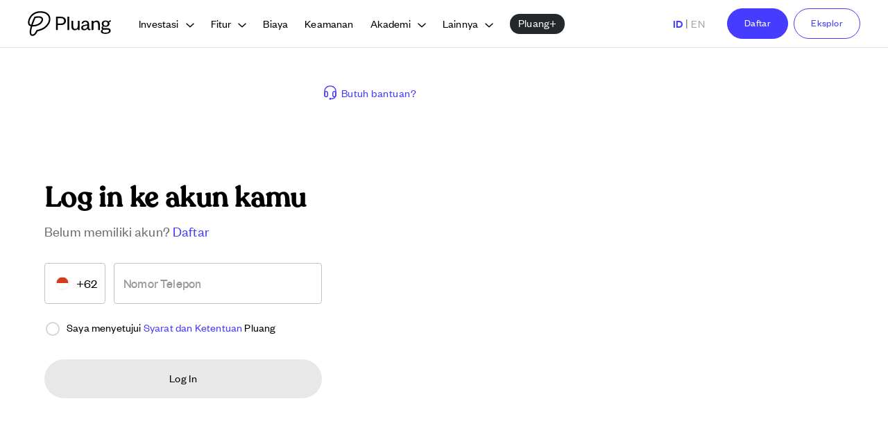

--- FILE ---
content_type: text/html; charset=utf-8
request_url: https://trade.pluang.com/login?loginSuccessPath=/?ticker=CRYPTO%3AFLOKI
body_size: 35251
content:
<!DOCTYPE html><html lang="id" translate="no" style="scroll-padding-top:100px"><head><meta charSet="utf-8"/><link rel="canonical" href="https://trade.pluang.com/login?loginSuccessPath=%2F%3Fticker%3DCRYPTO%3AFLOKI"/><link rel="alternate" hrefLang="en" href="https://trade.pluang.com/en/login?loginSuccessPath=%2F%3Fticker%3DCRYPTO%3AFLOKI"/><link rel="alternate" hrefLang="id" href="https://trade.pluang.com/login?loginSuccessPath=%2F%3Fticker%3DCRYPTO%3AFLOKI"/><link rel="alternate" hrefLang="x-default" href="https://trade.pluang.com/login?loginSuccessPath=%2F%3Fticker%3DCRYPTO%3AFLOKI"/><meta name="viewport" content="width=device-width, initial-scale=1.0"/><link rel="icon" href="https://image-cdn.pluang.com/web/icons/favicon.png"/><link rel="manifest" href="/pluang-trade-website.json"/><script>
              var clevertap = {event:[], profile:[], account:[], onUserLogin:[], notifications:[], privacy:[], region: 'sg1'};
              clevertap.account.push({"id": 'R57-4Z9-9W6Z'});
              clevertap.privacy.push({optOut: false}); //set the flag to true, if the user of the device opts out of sharing their data
              clevertap.privacy.push({useIP: false}); //set the flag to true, if the user agrees to share their IP data
              (function () {
                      var wzrk = document.createElement('script');
                      wzrk.type = 'text/javascript';
                      wzrk.async = true;
                      wzrk.src = ('https:' == document.location.protocol ? 'https://d2r1yp2w7bby2u.cloudfront.net' : 'https://static.clevertap.com') + '/js/clevertap.min.js';
                      var s = document.getElementsByTagName('script')[0];
                      s.parentNode.insertBefore(wzrk, s);
              })();
            </script><script type="application/ld+json">{"@context":"https://schema.org","@type":"SoftwareApplication","@id":"https://pluang.com/#android-app","name":"Pluang-Trading US Stock Crypto","url":"https://play.google.com/store/apps/details/Pluang_Trading_US_Stock_Crypto?id=com.EmasDigi","description":"Trade 1,000+ crypto & stocks, from Microsoft and Meta to Bitcoin and Dogecoin!","operatingSystem":"ANDROID","applicationCategory":"FINANCE","image":"https://play-lh.googleusercontent.com/tadADzhCaxO3llHIWAnTQsNA0qm52WumWDIkeNUw1qnK6ozmJ3Ww92dR25bRfPQDWZ8","contentRating":"Rated for 3+","author":{"@type":"Person","name":"pluang","url":"https://pluang.com"},"aggregateRating":{"@type":"AggregateRating","ratingValue":"4.735654830932617","ratingCount":"107934"},"offers":[{"@type":"Offer","price":"0","priceCurrency":"IDR","availability":"https://schema.org/InStock"}]}</script><meta property="twitter:image" content="https://image-cdn.pluang.com/web/icons/defaultImage.svg"/><meta name="twitter:title" content="Masuk • Pluang Trade – Aman Kripto, Saham, Futures &amp; Opsi"/><meta name="twitter:description" content="Masuk dengan aman ke Pluang Trade dan akses kripto, saham global, futures, serta opsi di platform trading multi-aset terpercaya di Indonesia."/><meta property="facebook:image" content="https://image-cdn.pluang.com/web/icons/defaultImage.svg"/><meta name="facebook:title" content="Masuk • Pluang Trade – Aman Kripto, Saham, Futures &amp; Opsi"/><meta name="facebook:description" content="Masuk dengan aman ke Pluang Trade dan akses kripto, saham global, futures, serta opsi di platform trading multi-aset terpercaya di Indonesia."/><title>Masuk • Pluang Trade – Aman Kripto, Saham, Futures &amp; Opsi</title><meta property="og:image" content="https://image-cdn.pluang.com/web/icons/defaultImage.svg"/><meta property="og:title" content="Masuk • Pluang Trade – Aman Kripto, Saham, Futures &amp; Opsi"/><meta name="keywords" content="login Pluang, masuk trading kripto, login saham, login futures, login opsi, platform trading Indonesia"/><meta property="og:description" content="Masuk dengan aman ke Pluang Trade dan akses kripto, saham global, futures, serta opsi di platform trading multi-aset terpercaya di Indonesia."/><meta name="description" content="Masuk dengan aman ke Pluang Trade dan akses kripto, saham global, futures, serta opsi di platform trading multi-aset terpercaya di Indonesia."/><meta property="og:image:width" content="470"/><meta property="og:image:height" content="246"/><link rel="icon" href="https://image-cdn.pluang.com/web/icons/favicon.png"/><script type="application/ld+json">{"@context":"http://schema.org","@type":"WebPage","name":"Masuk • Pluang Trade – Aman Kripto, Saham, Futures & Opsi","description":"Masuk dengan aman ke Pluang Trade dan akses kripto, saham global, futures, serta opsi di platform trading multi-aset terpercaya di Indonesia.","publisher":{"@type":"Organization","name":"Pluang"}}</script><meta name="next-head-count" content="23"/><meta name="apple-mobile-web-app-status-bar" content="#463CFF"/><meta name="theme-color" content="#463CFF"/><meta name="google" content="notranslate"/><script type="application/ld+json">{"@context":"https://schema.org","@type":"Organization","@id":"https://trade.pluang.com/#organization","name":"Pluang","description":"Investasi di Saham AS, Kripto, Emas & Reksa Dana mulai Rp5.000. Aman, teregulasi, dan mudah digunakan.","publisher":{"@type":"TradingPlatform","name":"Pluang"},"image":"https://image-cdn.pluang.com/web/compressed/pluang-logo-new.webp","logo":"https://image-cdn.pluang.com/web/compressed/pluang-logo-new.webp","parentOrganization":{"@type":"TradingPlatform","name":"Pluang","url":"https://pluang.com"},"address":{"@type":"PostalAddress","addressCountry":"ID","postalCode":"10350","streetAddress":"The Plaza Office Tower 15th Floor Unit 15B-C, Jl. MH Thamrin Kav 28-30, Gondangdia, Menteng","addressLocality":"Central Jakarta, DKI Jakarta"},"foundingDate":"2019","telephone":"(021) 8063 0065","sameAs":["https://www.facebook.com/pluang.id","https://twitter.com/pluang_id","https://www.instagram.com/pluang_id","https://www.youtube.com/channel/UCpjlE1ViXGf_3WyNYpophrw","https://www.linkedin.com/company/pluang","https://play.google.com/store/apps/details?id=com.EmasDigi","https://apps.apple.com/app/id1341588054"],"email":"tanya@pluang.com"}</script><link rel="apple-touch-icon" href="https://pluang-production-uploads.s3.ap-southeast-1.amazonaws.com/website-items/pluang-website-web/favicon.png"/><link rel="preload" href="/_next/static/css/98fc5203b31e8d4f.css" as="style"/><link rel="stylesheet" href="/_next/static/css/98fc5203b31e8d4f.css" data-n-g=""/><link rel="preload" href="/_next/static/css/8747eebd3b638c88.css" as="style"/><link rel="stylesheet" href="/_next/static/css/8747eebd3b638c88.css"/><link rel="preload" href="/_next/static/css/eb1546a5d3990b31.css" as="style"/><link rel="stylesheet" href="/_next/static/css/eb1546a5d3990b31.css"/><link rel="preload" href="/_next/static/css/023cfdfb5fe612e3.css" as="style"/><link rel="stylesheet" href="/_next/static/css/023cfdfb5fe612e3.css"/><link rel="preload" href="/_next/static/css/cea68292b8cba419.css" as="style"/><link rel="stylesheet" href="/_next/static/css/cea68292b8cba419.css"/><link rel="preload" href="/_next/static/css/d03a11cb52be2577.css" as="style"/><link rel="stylesheet" href="/_next/static/css/d03a11cb52be2577.css"/><link rel="preload" href="/_next/static/css/48adade5e628e5aa.css" as="style"/><link rel="stylesheet" href="/_next/static/css/48adade5e628e5aa.css"/><link rel="preload" href="/_next/static/css/41da3c86b6842681.css" as="style"/><link rel="stylesheet" href="/_next/static/css/41da3c86b6842681.css"/><link rel="preload" href="/_next/static/css/aeec74f710bd61ee.css" as="style"/><link rel="stylesheet" href="/_next/static/css/aeec74f710bd61ee.css"/><link rel="preload" href="/_next/static/css/caea31c2e89f7cd6.css" as="style"/><link rel="stylesheet" href="/_next/static/css/caea31c2e89f7cd6.css"/><noscript data-n-css=""></noscript><script defer="" nomodule="" src="/_next/static/chunks/polyfills-42372ed130431b0a.js"></script><script defer="" src="/_next/static/chunks/2930-7c1870387933d95d.js"></script><script defer="" src="/_next/static/chunks/5274-45e6066856cb90db.js"></script><script defer="" src="/_next/static/chunks/154-b18e83158fc1f7d6.js"></script><script defer="" src="/_next/static/chunks/6569.bc58d21ce55157f0.js"></script><script defer="" src="/_next/static/chunks/7638.6af5ebb6b6d19971.js"></script><script defer="" src="/_next/static/chunks/2160-f40d2300ffb4a51b.js"></script><script defer="" src="/_next/static/chunks/3799-56518a4cb73235a6.js"></script><script defer="" src="/_next/static/chunks/1198-41ee0b04b10cd7cd.js"></script><script defer="" src="/_next/static/chunks/8573-83101f979713fdfc.js"></script><script defer="" src="/_next/static/chunks/2114-2cac1c5a78aa9e07.js"></script><script defer="" src="/_next/static/chunks/7810.9e23d72a8d3271aa.js"></script><script defer="" src="/_next/static/chunks/fec483df.d9c39997a70139b7.js"></script><script defer="" src="/_next/static/chunks/4969.e92d21e9fa41677b.js"></script><script defer="" src="/_next/static/chunks/2290.b3831d3a21e2a79e.js"></script><script defer="" src="/_next/static/chunks/3267.b4335e23598c0b59.js"></script><script defer="" src="/_next/static/chunks/5142.2c70562714f61a8e.js"></script><script defer="" src="/_next/static/chunks/3153.f96b1ba111a2aed6.js"></script><script defer="" src="/_next/static/chunks/1970.32514cf81c9b9a24.js"></script><script defer="" src="/_next/static/chunks/5328.963c165c44380d2e.js"></script><script defer="" src="/_next/static/chunks/7343.51e712197694963a.js"></script><script defer="" src="/_next/static/chunks/9259.bb047a1b324a3736.js"></script><script defer="" src="/_next/static/chunks/5113.74682c99b016e3c6.js"></script><script defer="" src="/_next/static/chunks/1325.85cd668636ebca91.js"></script><script defer="" src="/_next/static/chunks/2241.cd40034fecc15afd.js"></script><script defer="" src="/_next/static/chunks/1226.38d84c43b795a3fd.js"></script><script defer="" src="/_next/static/chunks/1279.a573499bd85f8dc0.js"></script><script defer="" src="/_next/static/chunks/2773.b95d8d44964d1925.js"></script><script defer="" src="/_next/static/chunks/8654.9e7785ffaf7f9da9.js"></script><script defer="" src="/_next/static/chunks/8086.a78acc79c626dafe.js"></script><script defer="" src="/_next/static/chunks/5508.6f79a3e95a7445af.js"></script><script defer="" src="/_next/static/chunks/5485.9e10006d44cfa101.js"></script><script defer="" src="/_next/static/chunks/6737.612dc118d7958e03.js"></script><script defer="" src="/_next/static/chunks/9493.3ab187ac581e74de.js"></script><script defer="" src="/_next/static/chunks/4128.77351e55d2a19d31.js"></script><script defer="" src="/_next/static/chunks/2203.7c3ee410244589f8.js"></script><script defer="" src="/_next/static/chunks/5475.372f52cdf5fd7928.js"></script><script defer="" src="/_next/static/chunks/5675.34dec35de85b2a2f.js"></script><script defer="" src="/_next/static/chunks/7459.fb5e93c6976e17e7.js"></script><script defer="" src="/_next/static/chunks/4142.063eb4468a838d17.js"></script><script defer="" src="/_next/static/chunks/6956.fdd9fe041c06bee3.js"></script><script defer="" src="/_next/static/chunks/8631.edea1178f8df42a6.js"></script><script defer="" src="/_next/static/chunks/6926.b38388c28ec2dc14.js"></script><script defer="" src="/_next/static/chunks/5057.37f0e72115215652.js"></script><script defer="" src="/_next/static/chunks/1919.e1ab01808b46f845.js"></script><script defer="" src="/_next/static/chunks/9281.39cb2611e4e46ba1.js"></script><script defer="" src="/_next/static/chunks/4974.c8365ec6acfa5b82.js"></script><script defer="" src="/_next/static/chunks/5684.080e138a662ddc03.js"></script><script defer="" src="/_next/static/chunks/9752.5e43c4cab94ca761.js"></script><script defer="" src="/_next/static/chunks/9240.9277d9c4aba7e6e3.js"></script><script defer="" src="/_next/static/chunks/7408.9978742bc5f33152.js"></script><script defer="" src="/_next/static/chunks/9121.eca9d14ff0c6c8e2.js"></script><script defer="" src="/_next/static/chunks/5414.fb8886676fa0efa0.js"></script><script defer="" src="/_next/static/chunks/6817.a41c2d6fbcdea91f.js"></script><script defer="" src="/_next/static/chunks/1423.f16c2818dc18c11b.js"></script><script defer="" src="/_next/static/chunks/7134.5bf667a4069c1470.js"></script><script defer="" src="/_next/static/chunks/5256.64d786336fb7d34f.js"></script><script defer="" src="/_next/static/chunks/8081.07e7fb14cc79a00f.js"></script><script defer="" src="/_next/static/chunks/4405.259c785bbf2eac34.js"></script><script defer="" src="/_next/static/chunks/978.6c2689a89ac1be3f.js"></script><script defer="" src="/_next/static/chunks/5076.b02a7b974956deb1.js"></script><script defer="" src="/_next/static/chunks/601.7538c98a4a183763.js"></script><script src="/_next/static/chunks/webpack-86e266a17761daf6.js" defer=""></script><script src="/_next/static/chunks/framework-945b357d4a851f4b.js" defer=""></script><script src="/_next/static/chunks/main-62e4e104327c3696.js" defer=""></script><script src="/_next/static/chunks/pages/_app-416554d338c76ead.js" defer=""></script><script src="/_next/static/chunks/pages/login-cb4823711b6a617b.js" defer=""></script><script src="/_next/static/IkC9MPJaIjucu0aENccNg/_buildManifest.js" defer=""></script><script src="/_next/static/IkC9MPJaIjucu0aENccNg/_ssgManifest.js" defer=""></script><style data-styled="" data-styled-version="5.3.11"></style>
                              <script>!function(e){var n="https://s.go-mpulse.net/boomerang/";if("False"=="True")e.BOOMR_config=e.BOOMR_config||{},e.BOOMR_config.PageParams=e.BOOMR_config.PageParams||{},e.BOOMR_config.PageParams.pci=!0,n="https://s2.go-mpulse.net/boomerang/";if(window.BOOMR_API_key="DHU5U-YSLC3-EU88K-4BB46-Y5P6E",function(){function e(){if(!o){var e=document.createElement("script");e.id="boomr-scr-as",e.src=window.BOOMR.url,e.async=!0,i.parentNode.appendChild(e),o=!0}}function t(e){o=!0;var n,t,a,r,d=document,O=window;if(window.BOOMR.snippetMethod=e?"if":"i",t=function(e,n){var t=d.createElement("script");t.id=n||"boomr-if-as",t.src=window.BOOMR.url,BOOMR_lstart=(new Date).getTime(),e=e||d.body,e.appendChild(t)},!window.addEventListener&&window.attachEvent&&navigator.userAgent.match(/MSIE [67]\./))return window.BOOMR.snippetMethod="s",void t(i.parentNode,"boomr-async");a=document.createElement("IFRAME"),a.src="about:blank",a.title="",a.role="presentation",a.loading="eager",r=(a.frameElement||a).style,r.width=0,r.height=0,r.border=0,r.display="none",i.parentNode.appendChild(a);try{O=a.contentWindow,d=O.document.open()}catch(_){n=document.domain,a.src="javascript:var d=document.open();d.domain='"+n+"';void(0);",O=a.contentWindow,d=O.document.open()}if(n)d._boomrl=function(){this.domain=n,t()},d.write("<bo"+"dy onload='document._boomrl();'>");else if(O._boomrl=function(){t()},O.addEventListener)O.addEventListener("load",O._boomrl,!1);else if(O.attachEvent)O.attachEvent("onload",O._boomrl);d.close()}function a(e){window.BOOMR_onload=e&&e.timeStamp||(new Date).getTime()}if(!window.BOOMR||!window.BOOMR.version&&!window.BOOMR.snippetExecuted){window.BOOMR=window.BOOMR||{},window.BOOMR.snippetStart=(new Date).getTime(),window.BOOMR.snippetExecuted=!0,window.BOOMR.snippetVersion=12,window.BOOMR.url=n+"DHU5U-YSLC3-EU88K-4BB46-Y5P6E";var i=document.currentScript||document.getElementsByTagName("script")[0],o=!1,r=document.createElement("link");if(r.relList&&"function"==typeof r.relList.supports&&r.relList.supports("preload")&&"as"in r)window.BOOMR.snippetMethod="p",r.href=window.BOOMR.url,r.rel="preload",r.as="script",r.addEventListener("load",e),r.addEventListener("error",function(){t(!0)}),setTimeout(function(){if(!o)t(!0)},3e3),BOOMR_lstart=(new Date).getTime(),i.parentNode.appendChild(r);else t(!1);if(window.addEventListener)window.addEventListener("load",a,!1);else if(window.attachEvent)window.attachEvent("onload",a)}}(),"".length>0)if(e&&"performance"in e&&e.performance&&"function"==typeof e.performance.setResourceTimingBufferSize)e.performance.setResourceTimingBufferSize();!function(){if(BOOMR=e.BOOMR||{},BOOMR.plugins=BOOMR.plugins||{},!BOOMR.plugins.AK){var n=""=="true"?1:0,t="",a="aoint5qxzcoi22lre7mq-f-2d6691234-clientnsv4-s.akamaihd.net",i="false"=="true"?2:1,o={"ak.v":"39","ak.cp":"1560267","ak.ai":parseInt("998021",10),"ak.ol":"0","ak.cr":10,"ak.ipv":4,"ak.proto":"h2","ak.rid":"53adc69f","ak.r":44268,"ak.a2":n,"ak.m":"","ak.n":"ff","ak.bpcip":"3.144.217.0","ak.cport":56772,"ak.gh":"23.192.164.141","ak.quicv":"","ak.tlsv":"tls1.3","ak.0rtt":"","ak.0rtt.ed":"","ak.csrc":"-","ak.acc":"","ak.t":"1769023449","ak.ak":"hOBiQwZUYzCg5VSAfCLimQ==DGBCM64r8pA9aGHAElEz4H+OYZ+UinGFKHM+8YcZn1Nt0BCDI45wePDC/8IkKZCnga+Z19XEdoeEOFgEDHlWmjPaeOwuCHl8pDj9XxSep+++l7FO8DU8dxYfzfxt1BcPl4emNjrtATliRk3G/whetSsLrYYqLD16V7b/QTaZXspk7gTaXk9bgWzZ8K+gppJSO3KiD5kzjVaukLYpGWbbuF7yRnMsVVZqTJ5klj54ZY5u3zEJesJULtbGJoYkynQ9LUqZwwXPG1Nvz3hGVYfCuJquZDq8HueioISB0Vf/LF2wEC3RzvTu9KsgtsC8zmB0ec5ZO+cuQ1vu9y5LJiepsMf89cWNbYhQsli7lG2lwNJziKpWS89nIKS3DqGcMBe0vFDMCPWXizWj4V+VnNYPdk+6Iab9mJE4FbcMZ9v4reI=","ak.pv":"180","ak.dpoabenc":"","ak.tf":i};if(""!==t)o["ak.ruds"]=t;var r={i:!1,av:function(n){var t="http.initiator";if(n&&(!n[t]||"spa_hard"===n[t]))o["ak.feo"]=void 0!==e.aFeoApplied?1:0,BOOMR.addVar(o)},rv:function(){var e=["ak.bpcip","ak.cport","ak.cr","ak.csrc","ak.gh","ak.ipv","ak.m","ak.n","ak.ol","ak.proto","ak.quicv","ak.tlsv","ak.0rtt","ak.0rtt.ed","ak.r","ak.acc","ak.t","ak.tf"];BOOMR.removeVar(e)}};BOOMR.plugins.AK={akVars:o,akDNSPreFetchDomain:a,init:function(){if(!r.i){var e=BOOMR.subscribe;e("before_beacon",r.av,null,null),e("onbeacon",r.rv,null,null),r.i=!0}return this},is_complete:function(){return!0}}}}()}(window);</script></head><body><div id="__loader"></div><div id="__next"><style data-emotion="css-global 14jb8jy">html{-webkit-font-smoothing:antialiased;-moz-osx-font-smoothing:grayscale;box-sizing:border-box;-webkit-text-size-adjust:100%;}*,*::before,*::after{box-sizing:inherit;}strong,b{font-weight:700;}body{margin:0;color:#000;font-family:FoundersGrotesk;font-weight:400;font-size:1.125rem;line-height:26px;letter-spacing:0.00938em;background-color:#121212;}@media (max-width:899.95px){body{font-size:1rem;line-height:24px;}}@media print{body{background-color:#fff;}}body::backdrop{background-color:#121212;}html{font-size:16px;}@font-face{font-family:'FoundersGrotesk';src:url('https://image-cdn.pluang.com/web/fonts/FounderGrotesk/regular.woff2') format('woff2'),url('https://image-cdn.pluang.com/web/fonts/FounderGrotesk/regular.ttf') format('truetype');font-weight:400;font-style:'normal';font-display:'swap';}@font-face{font-family:'FoundersGrotesk';src:url('https://image-cdn.pluang.com/web/fonts/FounderGrotesk/medium.woff2') format('woff2'),url('https://image-cdn.pluang.com/web/fonts/FounderGrotesk/medium.ttf') format('truetype');font-weight:500;font-style:'normal';font-display:'swap';}@font-face{font-family:'FoundersGroteskCondesed';src:url('https://image-cdn.pluang.com/web/fonts/FounderGrotesk/condensed-regular.woff2') format('woff2'),url('https://image-cdn.pluang.com/web/fonts/FounderGrotesk/condensed-regular.ttf') format('truetype');font-weight:400;font-style:'normal';font-display:'swap';}@font-face{font-family:'Recoleta';src:url('https://image-cdn.pluang.com/web/fonts/Recoleta/regular.woff2') format('woff2'),url('https://image-cdn.pluang.com/web/fonts/Recoleta/regular.woff') format('woff'),url('https://image-cdn.pluang.com/web/fonts/Recoleta/regular.ttf') format('truetype');font-weight:400;font-style:'normal';font-display:'swap';}@font-face{font-family:'Recoleta';src:url('https://image-cdn.pluang.com/web/fonts/Recoleta/medium.woff2') format('woff2'),url('https://image-cdn.pluang.com/web/fonts/Recoleta/medium.woff') format('woff'),url('https://image-cdn.pluang.com/web/fonts/Recoleta/medium.ttf') format('truetype');font-weight:500;font-style:'normal';font-display:'swap';}</style><div class="Layout_page-container__T7PEx"><div class="WebsiteHeader_header-mb__mlrTh"><style data-emotion="css 19tj3ss">.css-19tj3ss{box-sizing:border-box;margin:0;-webkit-flex-direction:row;-ms-flex-direction:row;flex-direction:row;position:fixed;top:0;width:100%;padding:0px;z-index:9999;background-color:#fff;border-color:transparent;-webkit-transition:background-color 0.5s ease-out;-moz-transition:background-color 0.5s ease-out;-o-transition:background-color 0.5s ease-out;-webkit-transition:background-color 0.5s ease-out;transition:background-color 0.5s ease-out;}.css-19tj3ss.HeaderWrapper{-webkit-transition:none;-moz-transition:none;-o-transition:none;-webkit-transition:none;transition:none;}.css-19tj3ss .pluangPlusBanner{background:grey.900;height:60px;display:-webkit-box;display:-webkit-flex;display:-ms-flexbox;display:flex;-webkit-box-pack:center;-ms-flex-pack:center;-webkit-justify-content:center;justify-content:center;color:common.white;}.css-19tj3ss .pluangPlusBanner .pluangPlusIcon{top:14px;}.css-19tj3ss .pluangPlusBanner a{color:common.white;-webkit-text-decoration:underline;text-decoration:underline;z-index:999;padding-left:5px;}.css-19tj3ss .pluangPlusBanner a:hover{-webkit-text-decoration:none;text-decoration:none;}</style><div class="MuiGrid-root MuiGrid-item HeaderWrapper css-19tj3ss"><style data-emotion="css 1h9jz13">.css-1h9jz13{box-sizing:border-box;margin:0;-webkit-flex-direction:row;-ms-flex-direction:row;flex-direction:row;height:60px;-webkit-flex-direction:row;-ms-flex-direction:row;flex-direction:row;display:-webkit-box;display:-webkit-flex;display:-ms-flexbox;display:flex;-webkit-box-pack:justify;-webkit-justify-content:space-between;justify-content:space-between;-webkit-align-items:center;-webkit-box-align:center;-ms-flex-align:center;align-items:center;padding-left:16px;padding-right:16px;border-bottom:none;border-color:rgba(255, 255, 255, 0.12);}</style><div class="MuiGrid-root MuiGrid-item MuiGrid-grid-xs-12 css-1h9jz13"><style data-emotion="css 19ttf0j">.css-19ttf0j{box-sizing:border-box;margin:0;-webkit-flex-direction:row;-ms-flex-direction:row;flex-direction:row;}.css-19ttf0j a{-webkit-tap-highlight-color:transparent;}</style><div class="MuiGrid-root MuiGrid-item css-19ttf0j"><style data-emotion="css 13bp0hq">.css-13bp0hq{box-sizing:border-box;margin:0;-webkit-flex-direction:row;-ms-flex-direction:row;flex-direction:row;cursor:pointer;}</style><div class="MuiGrid-root MuiGrid-item css-13bp0hq"><div style="width:88px;height:26px"><svg viewBox="0 0 131 39" xmlns="http://www.w3.org/2000/svg" style="display:block" fill="none"><path d="M7.59 38.826c-2.062-.011-3.226-1.14-3.787-2.155-1.313-2.379-1.022-6.657.896-13.058-3.296-.671-4.873-3.717-4.256-7.675.735-4.721 3.438-9.074 7.24-11.945C10.147 2.133 13.23.895 16.6.41c3.1-.447 6.374-.257 9.464.546 3.541.92 6.275 2.838 7.905 5.541 1.396 2.316 1.932 5.137 1.511 7.945-.716 4.762-3.78 9.314-8.409 12.489-3.21 2.203-7.145 3.794-11.7 4.731-.847 1.83-3.668 7.164-7.78 7.164Zm-.533-14.844C4.727 31.637 5.303 34.5 5.875 35.535c.252.454.656.932 1.698.932 3.098 0 5.642-5.682 6.088-6.736a.33.33 0 0 1 .248-.199c1.149-.218 7.573-1.538 11.826-4.538 4.053-2.86 6.792-6.78 7.411-10.898.592-3.934-1.065-9.14-7.675-10.859-5.902-1.535-12.17-.524-16.358 2.634-3.32 2.505-5.69 6.306-6.332 10.429-.247 1.578-.256 4.6 2.632 5.06 1.256-4.092 4.032-10.327 4.321-10.966.338-.748.54-1.185.65-1.42a.506.506 0 0 1 .353-.277c2.026-.424 7.239-1.305 10.194-.022 2.312 1.005 3.001 2.58 3.17 3.724.4 2.699-1.676 5.814-3.91 7.706-3.272 2.77-8.435 4.27-13.134 3.877ZM7.8 21.67c3.913.18 8.209-1.117 10.857-3.357 1.692-1.432 3.352-3.869 3.102-5.566-.122-.819-.702-1.443-1.777-1.909-1.847-.802-5.564-.423-7.854-.008-.688 1.508-2.683 5.987-4.328 10.84ZM47.034 29.561H44.52a.169.169 0 0 1-.169-.168V8.927c0-.093.076-.169.17-.169h7.422c5.173 0 8.122 2.443 8.122 6.506 0 4.095-2.951 6.538-8.122 6.538h-4.57a.169.169 0 0 0-.17.168v7.423a.172.172 0 0 1-.17.168Zm4.844-10.105c3.648 0 5.404-1.487 5.404-4.194 0-2.675-1.758-4.161-5.404-4.161h-4.505a.169.169 0 0 0-.169.168v8.018c0 .093.076.169.17.169h4.504ZM65.261 8.925V29.39a.169.169 0 0 1-.168.168h-2.414a.169.169 0 0 1-.169-.168V8.925c0-.093.076-.168.169-.168h2.414c.093 0 .168.075.168.168ZM78.914 15.13h2.414c.093 0 .169.076.169.168v14.095a.168.168 0 0 1-.17.168h-2.413a.169.169 0 0 1-.168-.168v-1.672c0-.17-.224-.232-.313-.087-.852 1.386-2.512 2.323-4.43 2.323-3.779 0-5.172-2.477-5.172-5.844V15.3c0-.093.076-.169.17-.169h2.413c.093 0 .168.076.168.168v8.55c0 2.41 1.062 3.962 3.35 3.962 2.155 0 3.811-1.718 3.811-4.393v-8.12a.171.171 0 0 1 .171-.167ZM96.505 26.72c0 .76.431 1.123 1.128 1.123.27 0 .667-.066 1.022-.212.113-.047.239.03.239.152v1.144a.17.17 0 0 1-.05.122c-.488.47-1.081.808-2.17.808-1.348 0-2.343-.916-2.646-2.36a.168.168 0 0 0-.307-.054c-.92 1.465-2.82 2.512-4.97 2.512-2.817 0-4.641-1.518-4.641-3.994 0-2.74 2.353-3.863 5.834-4.557l3.777-.766a.168.168 0 0 0 .136-.164v-.423c0-1.981-1.16-3.203-3.182-3.203-2.029 0-3.15 1.154-3.608 2.764a.168.168 0 0 1-.185.122l-2.124-.286a.17.17 0 0 1-.144-.205c.621-2.615 2.755-4.509 6.092-4.509 3.648 0 5.801 1.85 5.801 5.514v6.472h-.002Zm-2.652-4.083a.168.168 0 0 0-.203-.165l-3.044.65c-2.288.494-3.747.924-3.747 2.675 0 1.22.829 2.147 2.487 2.147 2.554 0 4.51-1.916 4.51-4.822v-.485h-.003ZM103.147 29.561h-2.414a.169.169 0 0 1-.169-.168V15.298c0-.092.076-.168.169-.168h2.414c.093 0 .169.076.169.168V17c0 .17.223.232.312.087.867-1.413 2.606-2.352 4.495-2.352 3.78 0 5.305 2.51 5.305 5.877v8.78a.169.169 0 0 1-.169.168h-2.414a.168.168 0 0 1-.168-.168v-8.55c0-2.41-1.161-3.929-3.448-3.929-2.189 0-3.911 1.716-3.911 4.358v8.121a.172.172 0 0 1-.171.17ZM122.469 24.54c-1.159 0-2.222-.187-3.103-.56a.17.17 0 0 0-.155.011c-.467.298-.886.746-.886 1.375 0 .792.496 1.254 1.757 1.254h5.669c3.149 0 4.808 1.65 4.808 3.896 0 3.599-4.045 4.986-8.354 4.986-3.912 0-7.161-1.221-7.161-3.896 0-1.49.97-2.495 2.475-2.92.148-.04.167-.244.031-.31-.993-.486-1.445-1.335-1.445-2.284 0-1.173.782-2.027 1.94-2.593a.165.165 0 0 0 .033-.279c-1.061-.854-1.674-2.08-1.674-3.567 0-3.038 2.52-4.92 6.067-4.92 1.746 0 3.311.515 4.4 1.371a.17.17 0 0 0 .244-.034 4.432 4.432 0 0 1 3.403-1.829.17.17 0 0 1 .175.17v2.041c0 .091-.074.164-.165.166-.844.024-1.767.215-2.445.51a.169.169 0 0 0-.079.24c.374.66.601 1.43.601 2.285-.003 3.007-2.557 4.887-6.136 4.887Zm-.266 9.147c3.316 0 5.702-.792 5.702-2.873 0-1.32-1.094-1.784-2.784-1.784h-4.676c-1.492 0-2.784.494-2.784 2.046 0 1.819 1.857 2.611 4.542 2.611Zm.299-17.171c-2.022 0-3.283 1.123-3.283 3.17 0 1.98 1.259 3.103 3.283 3.103 2.054 0 3.315-1.123 3.315-3.104-.002-2.046-1.261-3.169-3.315-3.169Z" fill="black"></path></svg></div></div></div><style data-emotion="css 8hafx2">.css-8hafx2{box-sizing:border-box;margin:0;-webkit-flex-direction:row;-ms-flex-direction:row;flex-direction:row;display:-webkit-box;display:-webkit-flex;display:-ms-flexbox;display:flex;-webkit-flex-direction:row;-ms-flex-direction:row;flex-direction:row;-webkit-align-items:center;-webkit-box-align:center;-ms-flex-align:center;align-items:center;cursor:pointer;}</style><div class="MuiGrid-root MuiGrid-item css-8hafx2"><style data-emotion="css 1wxaqej">.css-1wxaqej{box-sizing:border-box;margin:0;-webkit-flex-direction:row;-ms-flex-direction:row;flex-direction:row;}</style><div class="MuiGrid-root MuiGrid-item css-1wxaqej"><style data-emotion="css 1u59yiy">.css-1u59yiy{box-sizing:border-box;margin:0;-webkit-flex-direction:row;-ms-flex-direction:row;flex-direction:row;margin-right:16px;}</style><div class="MuiGrid-root MuiGrid-item MuiGrid-grid-xs-12 css-1u59yiy"><style data-emotion="css 1xjgbbf">.css-1xjgbbf{font-family:FoundersGrotesk;font-weight:400;font-size:0.875rem;line-height:1.75;letter-spacing:0.02857em;text-transform:uppercase;min-width:64px;padding:6px 16px;border-radius:4px;-webkit-transition:background-color 250ms cubic-bezier(0.4, 0, 0.2, 1) 0ms,box-shadow 250ms cubic-bezier(0.4, 0, 0.2, 1) 0ms,border-color 250ms cubic-bezier(0.4, 0, 0.2, 1) 0ms,color 250ms cubic-bezier(0.4, 0, 0.2, 1) 0ms;transition:background-color 250ms cubic-bezier(0.4, 0, 0.2, 1) 0ms,box-shadow 250ms cubic-bezier(0.4, 0, 0.2, 1) 0ms,border-color 250ms cubic-bezier(0.4, 0, 0.2, 1) 0ms,color 250ms cubic-bezier(0.4, 0, 0.2, 1) 0ms;color:#fff;background-color:#2862FF;box-shadow:0px 3px 1px -2px rgba(0,0,0,0.2),0px 2px 2px 0px rgba(0,0,0,0.14),0px 1px 5px 0px rgba(0,0,0,0.12);border-radius:48px;padding:13px 24px 15px 24px;font-size:1rem;box-shadow:none;text-transform:none;background-color:#2862FF;color:#fff;height:32px;font-size:0.875rem;margin-left:8px;border:1px solid;border-color:#463CFF;background-color:transparent;color:#463CFF;}.css-1xjgbbf:hover{-webkit-text-decoration:none;text-decoration:none;background-color:#342DBF;box-shadow:0px 2px 4px -1px rgba(0,0,0,0.2),0px 4px 5px 0px rgba(0,0,0,0.14),0px 1px 10px 0px rgba(0,0,0,0.12);}@media (hover: none){.css-1xjgbbf:hover{background-color:#2862FF;}}.css-1xjgbbf:active{box-shadow:0px 5px 5px -3px rgba(0,0,0,0.2),0px 8px 10px 1px rgba(0,0,0,0.14),0px 3px 14px 2px rgba(0,0,0,0.12);}.css-1xjgbbf.Mui-focusVisible{box-shadow:0px 3px 5px -1px rgba(0,0,0,0.2),0px 6px 10px 0px rgba(0,0,0,0.14),0px 1px 18px 0px rgba(0,0,0,0.12);}.css-1xjgbbf.Mui-disabled{color:rgba(255, 255, 255, 0.3);box-shadow:none;background-color:rgba(255, 255, 255, 0.12);}.css-1xjgbbf:hover{box-shadow:none;}.css-1xjgbbf:hover{background-color:#2862FF;color:#fff;}.css-1xjgbbf:disabled{background-color:#D5D7DC;color:#808080;}.css-1xjgbbf:hover{border-color:#463CFF;background-color:#EEF2FF;color:#463CFF;}</style><style data-emotion="css 197z8b">.css-197z8b{display:-webkit-inline-box;display:-webkit-inline-flex;display:-ms-inline-flexbox;display:inline-flex;-webkit-align-items:center;-webkit-box-align:center;-ms-flex-align:center;align-items:center;-webkit-box-pack:center;-ms-flex-pack:center;-webkit-justify-content:center;justify-content:center;position:relative;box-sizing:border-box;-webkit-tap-highlight-color:transparent;background-color:transparent;outline:0;border:0;margin:0;border-radius:0;padding:0;cursor:pointer;-webkit-user-select:none;-moz-user-select:none;-ms-user-select:none;user-select:none;vertical-align:middle;-moz-appearance:none;-webkit-appearance:none;-webkit-text-decoration:none;text-decoration:none;color:inherit;padding:0;font-family:FoundersGrotesk;font-weight:400;font-size:0.875rem;line-height:1.75;letter-spacing:0.02857em;text-transform:uppercase;min-width:64px;padding:6px 16px;border-radius:4px;-webkit-transition:background-color 250ms cubic-bezier(0.4, 0, 0.2, 1) 0ms,box-shadow 250ms cubic-bezier(0.4, 0, 0.2, 1) 0ms,border-color 250ms cubic-bezier(0.4, 0, 0.2, 1) 0ms,color 250ms cubic-bezier(0.4, 0, 0.2, 1) 0ms;transition:background-color 250ms cubic-bezier(0.4, 0, 0.2, 1) 0ms,box-shadow 250ms cubic-bezier(0.4, 0, 0.2, 1) 0ms,border-color 250ms cubic-bezier(0.4, 0, 0.2, 1) 0ms,color 250ms cubic-bezier(0.4, 0, 0.2, 1) 0ms;color:#fff;background-color:#2862FF;box-shadow:0px 3px 1px -2px rgba(0,0,0,0.2),0px 2px 2px 0px rgba(0,0,0,0.14),0px 1px 5px 0px rgba(0,0,0,0.12);border-radius:48px;padding:13px 24px 15px 24px;font-size:1rem;box-shadow:none;text-transform:none;background-color:#2862FF;color:#fff;height:32px;font-size:0.875rem;margin-left:8px;border:1px solid;border-color:#463CFF;background-color:transparent;color:#463CFF;}.css-197z8b::-moz-focus-inner{border-style:none;}.css-197z8b.Mui-disabled{pointer-events:none;cursor:default;}@media print{.css-197z8b{-webkit-print-color-adjust:exact;color-adjust:exact;}}.css-197z8b:hover{-webkit-text-decoration:none;text-decoration:none;background-color:#342DBF;box-shadow:0px 2px 4px -1px rgba(0,0,0,0.2),0px 4px 5px 0px rgba(0,0,0,0.14),0px 1px 10px 0px rgba(0,0,0,0.12);}@media (hover: none){.css-197z8b:hover{background-color:#2862FF;}}.css-197z8b:active{box-shadow:0px 5px 5px -3px rgba(0,0,0,0.2),0px 8px 10px 1px rgba(0,0,0,0.14),0px 3px 14px 2px rgba(0,0,0,0.12);}.css-197z8b.Mui-focusVisible{box-shadow:0px 3px 5px -1px rgba(0,0,0,0.2),0px 6px 10px 0px rgba(0,0,0,0.14),0px 1px 18px 0px rgba(0,0,0,0.12);}.css-197z8b.Mui-disabled{color:rgba(255, 255, 255, 0.3);box-shadow:none;background-color:rgba(255, 255, 255, 0.12);}.css-197z8b:hover{box-shadow:none;}.css-197z8b:hover{background-color:#2862FF;color:#fff;}.css-197z8b:disabled{background-color:#D5D7DC;color:#808080;}.css-197z8b:hover{border-color:#463CFF;background-color:#EEF2FF;color:#463CFF;}</style><button class="MuiButtonBase-root MuiButton-root MuiButton-contained MuiButton-containedPrimary MuiButton-sizeMedium MuiButton-containedSizeMedium MuiButton-colorPrimary MuiButton-root MuiButton-contained MuiButton-containedPrimary MuiButton-sizeMedium MuiButton-containedSizeMedium MuiButton-colorPrimary css-197z8b" tabindex="0" type="button">Eksplor</button></div></div><style data-emotion="css z3igbn">.css-z3igbn{box-sizing:border-box;margin:0;-webkit-flex-direction:row;-ms-flex-direction:row;flex-direction:row;display:-webkit-box;display:-webkit-flex;display:-ms-flexbox;display:flex;}</style><div class="MuiGrid-root MuiGrid-item css-z3igbn" data-testid="toggleMenu"><img src="https://image-cdn.pluang.com/web/icons/hamburger-menu.svg" alt="menu" height="24" width="24" loading="lazy"/></div></div></div></div></div><div class="WebsiteHeader_header-pc__Ui4s1"><style data-emotion="css 19tj3ss">.css-19tj3ss{box-sizing:border-box;margin:0;-webkit-flex-direction:row;-ms-flex-direction:row;flex-direction:row;position:fixed;top:0;width:100%;padding:0px;z-index:9999;background-color:#fff;border-color:transparent;-webkit-transition:background-color 0.5s ease-out;-moz-transition:background-color 0.5s ease-out;-o-transition:background-color 0.5s ease-out;-webkit-transition:background-color 0.5s ease-out;transition:background-color 0.5s ease-out;}.css-19tj3ss.HeaderWrapper{-webkit-transition:none;-moz-transition:none;-o-transition:none;-webkit-transition:none;transition:none;}.css-19tj3ss .pluangPlusBanner{background:grey.900;height:60px;display:-webkit-box;display:-webkit-flex;display:-ms-flexbox;display:flex;-webkit-box-pack:center;-ms-flex-pack:center;-webkit-justify-content:center;justify-content:center;color:common.white;}.css-19tj3ss .pluangPlusBanner .pluangPlusIcon{top:14px;}.css-19tj3ss .pluangPlusBanner a{color:common.white;-webkit-text-decoration:underline;text-decoration:underline;z-index:999;padding-left:5px;}.css-19tj3ss .pluangPlusBanner a:hover{-webkit-text-decoration:none;text-decoration:none;}</style><div class="MuiGrid-root MuiGrid-item css-19tj3ss"><style data-emotion="css 22y37w">.css-22y37w{box-sizing:border-box;margin:0;-webkit-flex-direction:row;-ms-flex-direction:row;flex-direction:row;max-width:100%;width:100%;display:-webkit-box;display:-webkit-flex;display:-ms-flexbox;display:flex;margin:auto;-webkit-align-items:center;-webkit-box-align:center;-ms-flex-align:center;align-items:center;-webkit-flex-direction:row;-ms-flex-direction:row;flex-direction:row;}@media (min-width:900px){.css-22y37w{padding-left:24px;padding-right:24px;}}@media (min-width:1200px){.css-22y37w{padding-left:40px;padding-right:40px;}}</style><div class="MuiGrid-root MuiGrid-item css-22y37w"><style data-emotion="css 13bp0hq">.css-13bp0hq{box-sizing:border-box;margin:0;-webkit-flex-direction:row;-ms-flex-direction:row;flex-direction:row;cursor:pointer;}</style><div class="MuiGrid-root MuiGrid-item css-13bp0hq"><div style="width:120px;height:36px"><svg viewBox="0 0 131 39" xmlns="http://www.w3.org/2000/svg" style="display:block" fill="none"><path d="M7.59 38.826c-2.062-.011-3.226-1.14-3.787-2.155-1.313-2.379-1.022-6.657.896-13.058-3.296-.671-4.873-3.717-4.256-7.675.735-4.721 3.438-9.074 7.24-11.945C10.147 2.133 13.23.895 16.6.41c3.1-.447 6.374-.257 9.464.546 3.541.92 6.275 2.838 7.905 5.541 1.396 2.316 1.932 5.137 1.511 7.945-.716 4.762-3.78 9.314-8.409 12.489-3.21 2.203-7.145 3.794-11.7 4.731-.847 1.83-3.668 7.164-7.78 7.164Zm-.533-14.844C4.727 31.637 5.303 34.5 5.875 35.535c.252.454.656.932 1.698.932 3.098 0 5.642-5.682 6.088-6.736a.33.33 0 0 1 .248-.199c1.149-.218 7.573-1.538 11.826-4.538 4.053-2.86 6.792-6.78 7.411-10.898.592-3.934-1.065-9.14-7.675-10.859-5.902-1.535-12.17-.524-16.358 2.634-3.32 2.505-5.69 6.306-6.332 10.429-.247 1.578-.256 4.6 2.632 5.06 1.256-4.092 4.032-10.327 4.321-10.966.338-.748.54-1.185.65-1.42a.506.506 0 0 1 .353-.277c2.026-.424 7.239-1.305 10.194-.022 2.312 1.005 3.001 2.58 3.17 3.724.4 2.699-1.676 5.814-3.91 7.706-3.272 2.77-8.435 4.27-13.134 3.877ZM7.8 21.67c3.913.18 8.209-1.117 10.857-3.357 1.692-1.432 3.352-3.869 3.102-5.566-.122-.819-.702-1.443-1.777-1.909-1.847-.802-5.564-.423-7.854-.008-.688 1.508-2.683 5.987-4.328 10.84ZM47.034 29.561H44.52a.169.169 0 0 1-.169-.168V8.927c0-.093.076-.169.17-.169h7.422c5.173 0 8.122 2.443 8.122 6.506 0 4.095-2.951 6.538-8.122 6.538h-4.57a.169.169 0 0 0-.17.168v7.423a.172.172 0 0 1-.17.168Zm4.844-10.105c3.648 0 5.404-1.487 5.404-4.194 0-2.675-1.758-4.161-5.404-4.161h-4.505a.169.169 0 0 0-.169.168v8.018c0 .093.076.169.17.169h4.504ZM65.261 8.925V29.39a.169.169 0 0 1-.168.168h-2.414a.169.169 0 0 1-.169-.168V8.925c0-.093.076-.168.169-.168h2.414c.093 0 .168.075.168.168ZM78.914 15.13h2.414c.093 0 .169.076.169.168v14.095a.168.168 0 0 1-.17.168h-2.413a.169.169 0 0 1-.168-.168v-1.672c0-.17-.224-.232-.313-.087-.852 1.386-2.512 2.323-4.43 2.323-3.779 0-5.172-2.477-5.172-5.844V15.3c0-.093.076-.169.17-.169h2.413c.093 0 .168.076.168.168v8.55c0 2.41 1.062 3.962 3.35 3.962 2.155 0 3.811-1.718 3.811-4.393v-8.12a.171.171 0 0 1 .171-.167ZM96.505 26.72c0 .76.431 1.123 1.128 1.123.27 0 .667-.066 1.022-.212.113-.047.239.03.239.152v1.144a.17.17 0 0 1-.05.122c-.488.47-1.081.808-2.17.808-1.348 0-2.343-.916-2.646-2.36a.168.168 0 0 0-.307-.054c-.92 1.465-2.82 2.512-4.97 2.512-2.817 0-4.641-1.518-4.641-3.994 0-2.74 2.353-3.863 5.834-4.557l3.777-.766a.168.168 0 0 0 .136-.164v-.423c0-1.981-1.16-3.203-3.182-3.203-2.029 0-3.15 1.154-3.608 2.764a.168.168 0 0 1-.185.122l-2.124-.286a.17.17 0 0 1-.144-.205c.621-2.615 2.755-4.509 6.092-4.509 3.648 0 5.801 1.85 5.801 5.514v6.472h-.002Zm-2.652-4.083a.168.168 0 0 0-.203-.165l-3.044.65c-2.288.494-3.747.924-3.747 2.675 0 1.22.829 2.147 2.487 2.147 2.554 0 4.51-1.916 4.51-4.822v-.485h-.003ZM103.147 29.561h-2.414a.169.169 0 0 1-.169-.168V15.298c0-.092.076-.168.169-.168h2.414c.093 0 .169.076.169.168V17c0 .17.223.232.312.087.867-1.413 2.606-2.352 4.495-2.352 3.78 0 5.305 2.51 5.305 5.877v8.78a.169.169 0 0 1-.169.168h-2.414a.168.168 0 0 1-.168-.168v-8.55c0-2.41-1.161-3.929-3.448-3.929-2.189 0-3.911 1.716-3.911 4.358v8.121a.172.172 0 0 1-.171.17ZM122.469 24.54c-1.159 0-2.222-.187-3.103-.56a.17.17 0 0 0-.155.011c-.467.298-.886.746-.886 1.375 0 .792.496 1.254 1.757 1.254h5.669c3.149 0 4.808 1.65 4.808 3.896 0 3.599-4.045 4.986-8.354 4.986-3.912 0-7.161-1.221-7.161-3.896 0-1.49.97-2.495 2.475-2.92.148-.04.167-.244.031-.31-.993-.486-1.445-1.335-1.445-2.284 0-1.173.782-2.027 1.94-2.593a.165.165 0 0 0 .033-.279c-1.061-.854-1.674-2.08-1.674-3.567 0-3.038 2.52-4.92 6.067-4.92 1.746 0 3.311.515 4.4 1.371a.17.17 0 0 0 .244-.034 4.432 4.432 0 0 1 3.403-1.829.17.17 0 0 1 .175.17v2.041c0 .091-.074.164-.165.166-.844.024-1.767.215-2.445.51a.169.169 0 0 0-.079.24c.374.66.601 1.43.601 2.285-.003 3.007-2.557 4.887-6.136 4.887Zm-.266 9.147c3.316 0 5.702-.792 5.702-2.873 0-1.32-1.094-1.784-2.784-1.784h-4.676c-1.492 0-2.784.494-2.784 2.046 0 1.819 1.857 2.611 4.542 2.611Zm.299-17.171c-2.022 0-3.283 1.123-3.283 3.17 0 1.98 1.259 3.103 3.283 3.103 2.054 0 3.315-1.123 3.315-3.104-.002-2.046-1.261-3.169-3.315-3.169Z" fill="black"></path></svg></div></div><style data-emotion="css 1lp6vr3">.css-1lp6vr3{display:-webkit-box;display:-webkit-flex;display:-ms-flexbox;display:flex;-webkit-flex-direction:row;-ms-flex-direction:row;flex-direction:row;-webkit-align-items:center;-webkit-box-align:center;-ms-flex-align:center;align-items:center;-webkit-flex:1;-ms-flex:1;flex:1;-webkit-box-pack:justify;-webkit-justify-content:space-between;justify-content:space-between;}@media (min-width:0px){.css-1lp6vr3{display:none;}}@media (min-width:900px){.css-1lp6vr3{display:-webkit-box;display:-webkit-flex;display:-ms-flexbox;display:flex;}}</style><div class="MuiStack-root css-1lp6vr3"><style data-emotion="css m2080d">.css-m2080d{box-sizing:border-box;margin:0;-webkit-flex-direction:row;-ms-flex-direction:row;flex-direction:row;margin-left:40px;display:-webkit-box;display:-webkit-flex;display:-ms-flexbox;display:flex;direction:row;-webkit-align-items:center;-webkit-box-align:center;-ms-flex-align:center;align-items:center;}</style><div class="MuiGrid-root MuiGrid-item css-m2080d"><style data-emotion="css 1naw22n">.css-1naw22n{box-sizing:border-box;margin:0;-webkit-flex-direction:row;-ms-flex-direction:row;flex-direction:row;cursor:pointer;display:-webkit-inline-box;display:-webkit-inline-flex;display:-ms-inline-flexbox;display:inline-flex;-webkit-align-items:center;-webkit-box-align:center;-ms-flex-align:center;align-items:center;padding-right:24px;padding-top:22px;padding-bottom:22px;}.css-1naw22n:hover ~.invest__content{display:-webkit-box;display:-webkit-flex;display:-ms-flexbox;display:flex;}.css-1naw22n:hover img{-webkit-transform:rotate(-180deg);-moz-transform:rotate(-180deg);-ms-transform:rotate(-180deg);transform:rotate(-180deg);}</style><div class="MuiGrid-root MuiGrid-item css-1naw22n"><style data-emotion="css aua3uf">.css-aua3uf{margin:0;font-family:FoundersGrotesk;font-weight:400;font-size:1rem;line-height:24px;letter-spacing:0.01071em;color:#000;color:#000;font-weight:400;margin-right:4px;}@media (max-width:899.95px){.css-aua3uf{font-size:0.875rem;line-height:20px;}}.css-aua3uf p:only-child{margin:0;width:100%;}.css-aua3uf img{width:100%;height:100%;}</style><p class="MuiTypography-root MuiTypography-body2 css-aua3uf">Investasi</p><img src="https://image-cdn.pluang.com/web/icons/chevronDown.svg" alt="down-icon" height="12" width="12" loading="lazy" style="margin-top:4px;margin-left:6px;filter:brightness(0)"/></div><style data-emotion="css 11ycfg2">.css-11ycfg2{box-sizing:border-box;margin:0;-webkit-flex-direction:row;-ms-flex-direction:row;flex-direction:row;width:100%;background-color:#fff;left:0;-webkit-flex-direction:column;-ms-flex-direction:column;flex-direction:column;}@media (min-width:0px){.css-11ycfg2{position:relative;top:0;box-shadow:none;display:-webkit-box;display:-webkit-flex;display:-ms-flexbox;display:flex;}}@media (min-width:900px){.css-11ycfg2{position:absolute;top:64px;box-shadow:0px 4px 4px -4px rgba(102,102,102,0.5);display:none;}}.css-11ycfg2:hover{display:-webkit-box;display:-webkit-flex;display:-ms-flexbox;display:flex;}</style><div class="MuiGrid-root MuiGrid-item invest__content css-11ycfg2"><style data-emotion="css 148t9b0">.css-148t9b0{box-sizing:border-box;display:-webkit-box;display:-webkit-flex;display:-ms-flexbox;display:flex;-webkit-box-flex-wrap:wrap;-webkit-flex-wrap:wrap;-ms-flex-wrap:wrap;flex-wrap:wrap;width:100%;-webkit-flex-direction:row;-ms-flex-direction:row;flex-direction:row;max-width:1200px;}@media (min-width:0px){.css-148t9b0{padding-top:0px;padding-bottom:0px;-webkit-flex-direction:column;-ms-flex-direction:column;flex-direction:column;}}@media (min-width:900px){.css-148t9b0{margin:0 auto;padding-top:16px;padding-bottom:16px;-webkit-flex-direction:row;-ms-flex-direction:row;flex-direction:row;}}</style><div class="MuiGrid-root MuiGrid-container css-148t9b0"><style data-emotion="css 19egsyp">.css-19egsyp{box-sizing:border-box;margin:0;-webkit-flex-direction:row;-ms-flex-direction:row;flex-direction:row;-webkit-flex-basis:100%;-ms-flex-preferred-size:100%;flex-basis:100%;-webkit-box-flex:0;-webkit-flex-grow:0;-ms-flex-positive:0;flex-grow:0;max-width:100%;}@media (min-width:600px){.css-19egsyp{-webkit-flex-basis:100%;-ms-flex-preferred-size:100%;flex-basis:100%;-webkit-box-flex:0;-webkit-flex-grow:0;-ms-flex-positive:0;flex-grow:0;max-width:100%;}}@media (min-width:900px){.css-19egsyp{-webkit-flex-basis:33.333333%;-ms-flex-preferred-size:33.333333%;flex-basis:33.333333%;-webkit-box-flex:0;-webkit-flex-grow:0;-ms-flex-positive:0;flex-grow:0;max-width:33.333333%;}}@media (min-width:1200px){.css-19egsyp{-webkit-flex-basis:33.333333%;-ms-flex-preferred-size:33.333333%;flex-basis:33.333333%;-webkit-box-flex:0;-webkit-flex-grow:0;-ms-flex-positive:0;flex-grow:0;max-width:33.333333%;}}@media (min-width:1536px){.css-19egsyp{-webkit-flex-basis:33.333333%;-ms-flex-preferred-size:33.333333%;flex-basis:33.333333%;-webkit-box-flex:0;-webkit-flex-grow:0;-ms-flex-positive:0;flex-grow:0;max-width:33.333333%;}}</style><div class="MuiGrid-root MuiGrid-item MuiGrid-grid-xs-12 MuiGrid-grid-md-4 css-19egsyp"><style data-emotion="css o9tvpm">.css-o9tvpm{-webkit-text-decoration:underline;text-decoration:underline;text-decoration-color:rgba(40, 98, 255, 0.4);-webkit-text-decoration:none;text-decoration:none;}.css-o9tvpm:hover{text-decoration-color:inherit;}.css-o9tvpm:hover .subMenuItem img{opacity:1;}.css-o9tvpm:hover span.subTitleText color{60:#A0A4A8;100:#FFFFFF;200:#E6E9E8;300:#50535e;400:#6a6d78;500:#363a45;}</style><style data-emotion="css 8gqhjs">.css-8gqhjs{margin:0;font:inherit;color:#2862FF;-webkit-text-decoration:underline;text-decoration:underline;text-decoration-color:rgba(40, 98, 255, 0.4);-webkit-text-decoration:none;text-decoration:none;}.css-8gqhjs p:only-child{margin:0;width:100%;}.css-8gqhjs img{width:100%;height:100%;}.css-8gqhjs:hover{text-decoration-color:inherit;}.css-8gqhjs:hover .subMenuItem img{opacity:1;}.css-8gqhjs:hover span.subTitleText color{60:#A0A4A8;100:#FFFFFF;200:#E6E9E8;300:#50535e;400:#6a6d78;500:#363a45;}</style><a class="MuiTypography-root MuiTypography-inherit MuiLink-root MuiLink-underlineAlways css-8gqhjs" href="https://pluang.com/produk/pluang-us-stocks"><div class="MuiBox-root css-0"><style data-emotion="css 18cjyba">.css-18cjyba{box-sizing:border-box;display:-webkit-box;display:-webkit-flex;display:-ms-flexbox;display:flex;-webkit-box-flex-wrap:wrap;-webkit-flex-wrap:wrap;-ms-flex-wrap:wrap;flex-wrap:wrap;width:100%;-webkit-flex-direction:row;-ms-flex-direction:row;flex-direction:row;-webkit-box-flex-wrap:nowrap;-webkit-flex-wrap:nowrap;-ms-flex-wrap:nowrap;flex-wrap:nowrap;-webkit-transition:border-color 300ms ease-in-out;transition:border-color 300ms ease-in-out;-webkit-flex-direction:row;-ms-flex-direction:row;flex-direction:row;-webkit-align-items:center;-webkit-box-align:center;-ms-flex-align:center;align-items:center;border-radius:12px;}@media (min-width:0px){.css-18cjyba{padding-left:0px;padding-right:0px;padding-top:12px;padding-bottom:12px;}}@media (min-width:900px){.css-18cjyba{padding-left:24px;padding-right:24px;padding-top:16px;padding-bottom:16px;}}</style><div class="MuiGrid-root MuiGrid-container css-18cjyba"><style data-emotion="css 1lpyfrq">.css-1lpyfrq{box-sizing:border-box;margin:0;-webkit-flex-direction:row;-ms-flex-direction:row;flex-direction:row;border-radius:120px;}@media (min-width:0px){.css-1lpyfrq{width:32px;height:32px;}}@media (min-width:900px){.css-1lpyfrq{width:48px;height:48px;}}.css-1lpyfrq .fade-in-out{opacity:1;-webkit-transition:opacity 300ms ease-in-out;transition:opacity 300ms ease-in-out;}</style><div class="MuiGrid-root MuiGrid-item css-1lpyfrq"><img alt="image" src="https://image-cdn.pluang.com/web/icons/usstockMenuIcon.svg" class="fade-in-out"/></div><style data-emotion="css kxu0dz">.css-kxu0dz{box-sizing:border-box;margin:0;-webkit-flex-direction:row;-ms-flex-direction:row;flex-direction:row;-webkit-flex-basis:0;-ms-flex-preferred-size:0;flex-basis:0;-webkit-box-flex:1;-webkit-flex-grow:1;-ms-flex-positive:1;flex-grow:1;max-width:100%;}@media (min-width:600px){.css-kxu0dz{-webkit-flex-basis:0;-ms-flex-preferred-size:0;flex-basis:0;-webkit-box-flex:1;-webkit-flex-grow:1;-ms-flex-positive:1;flex-grow:1;max-width:100%;}}@media (min-width:900px){.css-kxu0dz{-webkit-flex-basis:0;-ms-flex-preferred-size:0;flex-basis:0;-webkit-box-flex:1;-webkit-flex-grow:1;-ms-flex-positive:1;flex-grow:1;max-width:100%;}}@media (min-width:1200px){.css-kxu0dz{-webkit-flex-basis:0;-ms-flex-preferred-size:0;flex-basis:0;-webkit-box-flex:1;-webkit-flex-grow:1;-ms-flex-positive:1;flex-grow:1;max-width:100%;}}@media (min-width:1536px){.css-kxu0dz{-webkit-flex-basis:0;-ms-flex-preferred-size:0;flex-basis:0;-webkit-box-flex:1;-webkit-flex-grow:1;-ms-flex-positive:1;flex-grow:1;max-width:100%;}}</style><div class="MuiGrid-root MuiGrid-item MuiGrid-grid-xs-true css-kxu0dz"><style data-emotion="css mz2tu9">.css-mz2tu9{box-sizing:border-box;display:-webkit-box;display:-webkit-flex;display:-ms-flexbox;display:flex;-webkit-box-flex-wrap:wrap;-webkit-flex-wrap:wrap;-ms-flex-wrap:wrap;flex-wrap:wrap;width:100%;-webkit-flex-direction:row;-ms-flex-direction:row;flex-direction:row;height:100%;-webkit-flex-direction:column;-ms-flex-direction:column;flex-direction:column;-webkit-box-pack:center;-ms-flex-pack:center;-webkit-justify-content:center;justify-content:center;margin-left:12px;}</style><div class="MuiGrid-root MuiGrid-container css-mz2tu9"><style data-emotion="css 3blr93">.css-3blr93{box-sizing:border-box;margin:0;-webkit-flex-direction:row;-ms-flex-direction:row;flex-direction:row;display:-webkit-box;display:-webkit-flex;display:-ms-flexbox;display:flex;-webkit-align-items:center;-webkit-box-align:center;-ms-flex-align:center;align-items:center;}</style><div class="MuiGrid-root MuiGrid-item subMenuItem css-3blr93"><style data-emotion="css 1wxaqej">.css-1wxaqej{box-sizing:border-box;margin:0;-webkit-flex-direction:row;-ms-flex-direction:row;flex-direction:row;}</style><div class="MuiGrid-root MuiGrid-item css-1wxaqej"><style data-emotion="css 1qyatpq">.css-1qyatpq{margin:0;font-family:FoundersGrotesk;font-weight:400;font-size:1.5rem;line-height:34px;letter-spacing:0.00938em;color:#000;color:none;}@media (max-width:899.95px){.css-1qyatpq{font-size:1.25rem;line-height:26px;}}.css-1qyatpq p:only-child{margin:0;width:100%;}.css-1qyatpq img{width:100%;height:100%;}</style><h5 class="MuiTypography-root MuiTypography-subtitle1 css-1qyatpq">Saham AS</h5></div><style data-emotion="css cocxvd">.css-cocxvd{box-sizing:border-box;margin:0;-webkit-flex-direction:row;-ms-flex-direction:row;flex-direction:row;width:24px;height:24px;margin-left:4px;}.css-cocxvd .fade-in-out{opacity:0;-webkit-transition:opacity 300ms ease-in-out;transition:opacity 300ms ease-in-out;}.css-cocxvd .fade-in-out:hover{opacity:1;}</style><div class="MuiGrid-root MuiGrid-item css-cocxvd"><img alt="image" src="https://image-cdn.pluang.com/web/icons/arrowMenuBlue.svg" class="fade-in-out"/></div></div><div class="MuiGrid-root MuiGrid-item css-1wxaqej"><style data-emotion="css 1ibd1t6">.css-1ibd1t6{margin:0;font-family:FoundersGrotesk;font-weight:400;font-size:0.875rem;line-height:20px;letter-spacing:0.03333em;color:#000;color:#6F6F6F;display:-webkit-box;display:-webkit-flex;display:-ms-flexbox;display:flex;font-size:0.875rem!important;letter-spacing:0;}@media (max-width:599.95px){.css-1ibd1t6{font-size:0.75rem;line-height:18px;}}.css-1ibd1t6 p:only-child{margin:0;width:100%;}.css-1ibd1t6 img{width:100%;height:100%;}@media (min-width:0px){.css-1ibd1t6{margin-top:0px;padding-right:0px;}}@media (min-width:900px){.css-1ibd1t6{margin-top:4px;padding-right:0px;}}</style><span class="MuiTypography-root MuiTypography-caption subTitleText css-1ibd1t6">Investasi di pasar terbesar dunia dengan Saham AS</span></div></div></div></div></div></a></div><div class="MuiGrid-root MuiGrid-item MuiGrid-grid-xs-12 MuiGrid-grid-md-4 css-19egsyp"><a class="MuiTypography-root MuiTypography-inherit MuiLink-root MuiLink-underlineAlways css-8gqhjs" href="https://pluang.com/produk/pluang-crypto"><div class="MuiBox-root css-0"><div class="MuiGrid-root MuiGrid-container css-18cjyba"><div class="MuiGrid-root MuiGrid-item css-1lpyfrq"><img alt="image" src="https://image-cdn.pluang.com/web/icons/cryptoMenuIcon.svg" class="fade-in-out"/></div><div class="MuiGrid-root MuiGrid-item MuiGrid-grid-xs-true css-kxu0dz"><div class="MuiGrid-root MuiGrid-container css-mz2tu9"><div class="MuiGrid-root MuiGrid-item subMenuItem css-3blr93"><div class="MuiGrid-root MuiGrid-item css-1wxaqej"><h5 class="MuiTypography-root MuiTypography-subtitle1 css-1qyatpq">Crypto</h5></div><div class="MuiGrid-root MuiGrid-item css-cocxvd"><img alt="image" src="https://image-cdn.pluang.com/web/icons/arrowMenuBlue.svg" class="fade-in-out"/></div></div><div class="MuiGrid-root MuiGrid-item css-1wxaqej"><span class="MuiTypography-root MuiTypography-caption subTitleText css-1ibd1t6">Temukan potensi Aset Crypto tanpa batas</span></div></div></div></div></div></a></div><div class="MuiGrid-root MuiGrid-item MuiGrid-grid-xs-12 MuiGrid-grid-md-4 css-19egsyp"><a class="MuiTypography-root MuiTypography-inherit MuiLink-root MuiLink-underlineAlways css-8gqhjs" href="https://pluang.com/produk/pluang-reksa-dana"><div class="MuiBox-root css-0"><div class="MuiGrid-root MuiGrid-container css-18cjyba"><div class="MuiGrid-root MuiGrid-item css-1lpyfrq"><img alt="image" src="https://image-cdn.pluang.com/web/icons/mutualFundsMenuIcon.svg" class="fade-in-out"/></div><div class="MuiGrid-root MuiGrid-item MuiGrid-grid-xs-true css-kxu0dz"><div class="MuiGrid-root MuiGrid-container css-mz2tu9"><div class="MuiGrid-root MuiGrid-item subMenuItem css-3blr93"><div class="MuiGrid-root MuiGrid-item css-1wxaqej"><h5 class="MuiTypography-root MuiTypography-subtitle1 css-1qyatpq">Reksa Dana</h5></div><div class="MuiGrid-root MuiGrid-item css-cocxvd"><img alt="image" src="https://image-cdn.pluang.com/web/icons/arrowMenuBlue.svg" class="fade-in-out"/></div></div><div class="MuiGrid-root MuiGrid-item css-1wxaqej"><span class="MuiTypography-root MuiTypography-caption subTitleText css-1ibd1t6">Investasi tanpa cemas dengan Reksa Dana</span></div></div></div></div></div></a></div><div class="MuiGrid-root MuiGrid-item MuiGrid-grid-xs-12 MuiGrid-grid-md-4 css-19egsyp"><a class="MuiTypography-root MuiTypography-inherit MuiLink-root MuiLink-underlineAlways css-8gqhjs" href="https://pluang.com/produk/pluang-emas"><div class="MuiBox-root css-0"><div class="MuiGrid-root MuiGrid-container css-18cjyba"><div class="MuiGrid-root MuiGrid-item css-1lpyfrq"><img alt="image" src="https://image-cdn.pluang.com/web/icons/goldMenuIcon.svg" class="fade-in-out"/></div><div class="MuiGrid-root MuiGrid-item MuiGrid-grid-xs-true css-kxu0dz"><div class="MuiGrid-root MuiGrid-container css-mz2tu9"><div class="MuiGrid-root MuiGrid-item subMenuItem css-3blr93"><div class="MuiGrid-root MuiGrid-item css-1wxaqej"><h5 class="MuiTypography-root MuiTypography-subtitle1 css-1qyatpq">Emas</h5></div><div class="MuiGrid-root MuiGrid-item css-cocxvd"><img alt="image" src="https://image-cdn.pluang.com/web/icons/arrowMenuBlue.svg" class="fade-in-out"/></div></div><div class="MuiGrid-root MuiGrid-item css-1wxaqej"><span class="MuiTypography-root MuiTypography-caption subTitleText css-1ibd1t6">Cara termudah investasi Emas</span></div></div></div></div></div></a></div><div class="MuiGrid-root MuiGrid-item MuiGrid-grid-xs-12 MuiGrid-grid-md-4 css-19egsyp"><a class="MuiTypography-root MuiTypography-inherit MuiLink-root MuiLink-underlineAlways css-8gqhjs" href="https://pluang.com/produk/options-trading"><div class="MuiBox-root css-0"><div class="MuiGrid-root MuiGrid-container css-18cjyba"><div class="MuiGrid-root MuiGrid-item css-1lpyfrq"><img alt="image" src="https://image-cdn.pluang.com/web/graphics/assetOptions.webp" class="fade-in-out"/></div><div class="MuiGrid-root MuiGrid-item MuiGrid-grid-xs-true css-kxu0dz"><div class="MuiGrid-root MuiGrid-container css-mz2tu9"><div class="MuiGrid-root MuiGrid-item subMenuItem css-3blr93"><div class="MuiGrid-root MuiGrid-item css-1wxaqej"><h5 class="MuiTypography-root MuiTypography-subtitle1 css-1qyatpq">Options</h5></div><div class="MuiGrid-root MuiGrid-item css-cocxvd"><img alt="image" src="https://image-cdn.pluang.com/web/icons/arrowMenuBlue.svg" class="fade-in-out"/></div></div><div class="MuiGrid-root MuiGrid-item css-1wxaqej"><span class="MuiTypography-root MuiTypography-caption subTitleText css-1ibd1t6">Manfaatkan peluang dengan Options Trading</span></div></div></div></div></div></a></div><div class="MuiGrid-root MuiGrid-item MuiGrid-grid-xs-12 MuiGrid-grid-md-4 css-19egsyp"><a class="MuiTypography-root MuiTypography-inherit MuiLink-root MuiLink-underlineAlways css-8gqhjs" href="https://pluang.com/produk/futures-kripto"><div class="MuiBox-root css-0"><div class="MuiGrid-root MuiGrid-container css-18cjyba"><div class="MuiGrid-root MuiGrid-item css-1lpyfrq"><img alt="image" src="https://image-cdn.pluang.com/web/graphics/futureNavIcon.webp" class="fade-in-out"/></div><div class="MuiGrid-root MuiGrid-item MuiGrid-grid-xs-true css-kxu0dz"><div class="MuiGrid-root MuiGrid-container css-mz2tu9"><div class="MuiGrid-root MuiGrid-item subMenuItem css-3blr93"><div class="MuiGrid-root MuiGrid-item css-1wxaqej"><h5 class="MuiTypography-root MuiTypography-subtitle1 css-1qyatpq">Crypto Futures</h5></div><div class="MuiGrid-root MuiGrid-item css-cocxvd"><img alt="image" src="https://image-cdn.pluang.com/web/icons/arrowMenuBlue.svg" class="fade-in-out"/></div></div><div class="MuiGrid-root MuiGrid-item css-1wxaqej"><span class="MuiTypography-root MuiTypography-caption subTitleText css-1ibd1t6">Tingkatkan potensi trading kamu dengan Crypto Futures</span></div></div></div></div></div></a></div><div class="MuiGrid-root MuiGrid-item MuiGrid-grid-xs-12 MuiGrid-grid-md-4 css-19egsyp"><a class="MuiTypography-root MuiTypography-inherit MuiLink-root MuiLink-underlineAlways css-8gqhjs" href="https://pluang.com/explore"><div class="MuiBox-root css-0"><div class="MuiGrid-root MuiGrid-container css-18cjyba"><div class="MuiGrid-root MuiGrid-item css-1lpyfrq"><img alt="image" src="https://image-cdn.pluang.com/web/icons/exploreMenuIcon.svg" class="fade-in-out"/></div><div class="MuiGrid-root MuiGrid-item MuiGrid-grid-xs-true css-kxu0dz"><div class="MuiGrid-root MuiGrid-container css-mz2tu9"><div class="MuiGrid-root MuiGrid-item subMenuItem css-3blr93"><div class="MuiGrid-root MuiGrid-item css-1wxaqej"><h5 class="MuiTypography-root MuiTypography-subtitle1 css-1qyatpq">Eksplor</h5></div><div class="MuiGrid-root MuiGrid-item css-cocxvd"><img alt="image" src="https://image-cdn.pluang.com/web/icons/arrowMenuBlue.svg" class="fade-in-out"/></div></div><div class="MuiGrid-root MuiGrid-item css-1wxaqej"><span class="MuiTypography-root MuiTypography-caption subTitleText css-1ibd1t6">Pilih dari 1000+ aset yang tersedia</span></div></div></div></div></div></a></div></div></div><style data-emotion="css 10adikg">.css-10adikg{box-sizing:border-box;margin:0;-webkit-flex-direction:row;-ms-flex-direction:row;flex-direction:row;cursor:pointer;display:-webkit-inline-box;display:-webkit-inline-flex;display:-ms-inline-flexbox;display:inline-flex;-webkit-align-items:center;-webkit-box-align:center;-ms-flex-align:center;align-items:center;padding-right:24px;padding-top:22px;padding-bottom:22px;}.css-10adikg:hover ~.features__content{display:-webkit-box;display:-webkit-flex;display:-ms-flexbox;display:flex;}.css-10adikg:hover img{-webkit-transform:rotate(-180deg);-moz-transform:rotate(-180deg);-ms-transform:rotate(-180deg);transform:rotate(-180deg);}</style><div class="MuiGrid-root MuiGrid-item css-10adikg"><p class="MuiTypography-root MuiTypography-body2 css-aua3uf">Fitur</p><img src="https://image-cdn.pluang.com/web/icons/chevronDown.svg" alt="down-icon" height="12" width="12" loading="lazy" style="margin-top:4px;margin-left:6px;filter:brightness(0)"/></div><div class="MuiGrid-root MuiGrid-item features__content css-11ycfg2"><div class="MuiGrid-root MuiGrid-container css-148t9b0"><style data-emotion="css 6jwaio">.css-6jwaio{box-sizing:border-box;margin:0;-webkit-flex-direction:row;-ms-flex-direction:row;flex-direction:row;-webkit-flex-basis:100%;-ms-flex-preferred-size:100%;flex-basis:100%;-webkit-box-flex:0;-webkit-flex-grow:0;-ms-flex-positive:0;flex-grow:0;max-width:100%;}@media (min-width:600px){.css-6jwaio{-webkit-flex-basis:100%;-ms-flex-preferred-size:100%;flex-basis:100%;-webkit-box-flex:0;-webkit-flex-grow:0;-ms-flex-positive:0;flex-grow:0;max-width:100%;}}@media (min-width:900px){.css-6jwaio{-webkit-flex-basis:50%;-ms-flex-preferred-size:50%;flex-basis:50%;-webkit-box-flex:0;-webkit-flex-grow:0;-ms-flex-positive:0;flex-grow:0;max-width:50%;}}@media (min-width:1200px){.css-6jwaio{-webkit-flex-basis:50%;-ms-flex-preferred-size:50%;flex-basis:50%;-webkit-box-flex:0;-webkit-flex-grow:0;-ms-flex-positive:0;flex-grow:0;max-width:50%;}}@media (min-width:1536px){.css-6jwaio{-webkit-flex-basis:50%;-ms-flex-preferred-size:50%;flex-basis:50%;-webkit-box-flex:0;-webkit-flex-grow:0;-ms-flex-positive:0;flex-grow:0;max-width:50%;}}@media (min-width:0px){.css-6jwaio{margin-top:8px;margin-bottom:8px;}}@media (min-width:900px){.css-6jwaio{margin-top:0px;margin-bottom:0px;}}</style><div class="MuiGrid-root MuiGrid-item MuiGrid-grid-xs-12 MuiGrid-grid-md-6 css-6jwaio"><style data-emotion="css 4deu81">.css-4deu81{box-sizing:border-box;margin:0;-webkit-flex-direction:row;-ms-flex-direction:row;flex-direction:row;display:-webkit-box;display:-webkit-flex;display:-ms-flexbox;display:flex;-webkit-align-items:center;-webkit-box-align:center;-ms-flex-align:center;align-items:center;}@media (min-width:0px){.css-4deu81{padding-top:6px;padding-bottom:12px;padding-left:0px;padding-right:0px;}}@media (min-width:900px){.css-4deu81{padding-top:16px;padding-bottom:16px;padding-left:12px;padding-right:12px;}}@media (min-width:0px){.css-4deu81 img{height:32px;width:32px;}}@media (min-width:900px){.css-4deu81 img{height:48px;width:48px;}}</style><div class="MuiGrid-root MuiGrid-item css-4deu81"><img src="https://image-cdn.pluang.com/web/icons/featuresTraderMenu.svg" height="48" width="48" loading="lazy"/><style data-emotion="css 1p4ky8p">.css-1p4ky8p{box-sizing:border-box;margin:0;-webkit-flex-direction:row;-ms-flex-direction:row;flex-direction:row;padding-left:12px;}</style><div class="MuiGrid-root MuiGrid-item css-1p4ky8p"><style data-emotion="css qagj5p">.css-qagj5p{margin:0;font-family:FoundersGrotesk;font-weight:400;font-size:1.5rem;line-height:34px;letter-spacing:0.00938em;color:#000;font-weight:400;}@media (max-width:899.95px){.css-qagj5p{font-size:1.25rem;line-height:26px;}}.css-qagj5p p:only-child{margin:0;width:100%;}.css-qagj5p img{width:100%;height:100%;}</style><h5 class="MuiTypography-root MuiTypography-subtitle1 css-qagj5p">Fitur Pro untuk Trader Pro</h5><style data-emotion="css 1srmcef">.css-1srmcef{margin:0;font-family:FoundersGrotesk;font-weight:400;font-size:0.875rem;line-height:20px;letter-spacing:0.03333em;color:#000;color:#6F6F6F;margin-top:4px;font-size:0.875rem!important;}@media (max-width:599.95px){.css-1srmcef{font-size:0.75rem;line-height:18px;}}.css-1srmcef p:only-child{margin:0;width:100%;}.css-1srmcef img{width:100%;height:100%;}</style><span class="MuiTypography-root MuiTypography-caption css-1srmcef">Temukan fitur untuk menjadi trader terampil</span></div></div><style data-emotion="css 1le9j7k">.css-1le9j7k{box-sizing:border-box;margin:0;-webkit-flex-direction:row;-ms-flex-direction:row;flex-direction:row;display:-webkit-box;display:-webkit-flex;display:-ms-flexbox;display:flex;-webkit-flex-direction:column;-ms-flex-direction:column;flex-direction:column;margin-bottom:8px;}@media (min-width:0px){.css-1le9j7k{padding-left:44px;}}@media (min-width:900px){.css-1le9j7k{padding-left:72px;}}.css-1le9j7k a{display:-webkit-box;display:-webkit-flex;display:-ms-flexbox;display:flex;-webkit-transition:all .5s ease-out;transition:all .5s ease-out;}.css-1le9j7k a img{opacity:0;}.css-1le9j7k a:hover img{opacity:1;-webkit-transition:all .5s ease-out;transition:all .5s ease-out;}.css-1le9j7k p{line-height:18px;}</style><div class="MuiGrid-root MuiGrid-item css-1le9j7k"><style data-emotion="css z5ftm">.css-z5ftm{-webkit-text-decoration:underline;text-decoration:underline;text-decoration-color:rgba(40, 98, 255, 0.4);-webkit-text-decoration:none;text-decoration:none;}.css-z5ftm:hover{text-decoration-color:inherit;}.css-z5ftm img{width:20px;height:auto;}</style><style data-emotion="css 1mdb4zo">.css-1mdb4zo{margin:0;font:inherit;color:#2862FF;-webkit-text-decoration:underline;text-decoration:underline;text-decoration-color:rgba(40, 98, 255, 0.4);-webkit-text-decoration:none;text-decoration:none;}.css-1mdb4zo p:only-child{margin:0;width:100%;}.css-1mdb4zo img{width:100%;height:100%;}.css-1mdb4zo:hover{text-decoration-color:inherit;}.css-1mdb4zo img{width:20px;height:auto;}</style><a class="MuiTypography-root MuiTypography-inherit MuiLink-root MuiLink-underlineAlways css-1mdb4zo" href="https://pluang.com/fitur/fitur-pro"><style data-emotion="css x817o7">.css-x817o7{margin:0;font-family:FoundersGrotesk;font-weight:400;font-size:1rem;line-height:24px;letter-spacing:0.01071em;color:#000;font-weight:400;display:-webkit-box;display:-webkit-flex;display:-ms-flexbox;display:flex;}@media (max-width:899.95px){.css-x817o7{font-size:0.875rem;line-height:20px;}}.css-x817o7 p:only-child{margin:0;width:100%;}.css-x817o7 img{width:100%;height:100%;}.css-x817o7:hover{color:#342DBF;}</style><p class="MuiTypography-root MuiTypography-body2 css-x817o7">Fitur Pro</p><img src="https://image-cdn.pluang.com/web/icons/arrowMenuBlue.svg" height="18" width="18" loading="lazy" style="margin-top:0;margin-left:0.5px;width:20px"/></a></div><div class="MuiGrid-root MuiGrid-item css-1le9j7k"><a class="MuiTypography-root MuiTypography-inherit MuiLink-root MuiLink-underlineAlways css-1mdb4zo" href="https://pluang.com/fitur/pluang-web-trading"><p class="MuiTypography-root MuiTypography-body2 css-x817o7">Pluang Web Trading</p><img src="https://image-cdn.pluang.com/web/icons/arrowMenuBlue.svg" height="18" width="18" loading="lazy" style="margin-top:0;margin-left:0.5px;width:20px"/></a></div><div class="MuiGrid-root MuiGrid-item css-1le9j7k"><a class="MuiTypography-root MuiTypography-inherit MuiLink-root MuiLink-underlineAlways css-1mdb4zo" href="https://pluang.com/fitur/leverage"><p class="MuiTypography-root MuiTypography-body2 css-x817o7">Leverage</p><img src="https://image-cdn.pluang.com/web/icons/arrowMenuBlue.svg" height="18" width="18" loading="lazy" style="margin-top:0;margin-left:0.5px;width:20px"/></a></div></div><div class="MuiGrid-root MuiGrid-item MuiGrid-grid-xs-12 MuiGrid-grid-md-6 css-6jwaio"><style data-emotion="css g1idc2">.css-g1idc2{box-sizing:border-box;margin:0;-webkit-flex-direction:row;-ms-flex-direction:row;flex-direction:row;display:-webkit-box;display:-webkit-flex;display:-ms-flexbox;display:flex;-webkit-align-items:center;-webkit-box-align:center;-ms-flex-align:center;align-items:center;}@media (min-width:0px){.css-g1idc2{padding-top:6px;padding-bottom:6px;padding-left:0px;padding-right:0px;}}@media (min-width:900px){.css-g1idc2{padding-top:16px;padding-bottom:16px;padding-left:12px;padding-right:12px;}}@media (min-width:0px){.css-g1idc2 img{height:32px;width:32px;}}@media (min-width:900px){.css-g1idc2 img{height:48px;width:48px;}}</style><div class="MuiGrid-root MuiGrid-item css-g1idc2"><img src="https://image-cdn.pluang.com/web/icons/featuresInvestorsMenu.svg" height="48" width="48" loading="lazy"/><div class="MuiGrid-root MuiGrid-item css-1p4ky8p"><h5 class="MuiTypography-root MuiTypography-subtitle1 css-qagj5p">Dirancang untuk Investor</h5><style data-emotion="css 12vj31z">.css-12vj31z{margin:0;font-family:FoundersGrotesk;font-weight:400;font-size:0.875rem;line-height:20px;letter-spacing:0.03333em;color:#000;color:#6F6F6F;margin-top:4px;}@media (max-width:599.95px){.css-12vj31z{font-size:0.75rem;line-height:18px;}}.css-12vj31z p:only-child{margin:0;width:100%;}.css-12vj31z img{width:100%;height:100%;}</style><span class="MuiTypography-root MuiTypography-caption css-12vj31z">Berbagai fitur untuk investasi dengan mudah</span></div></div><div class="FeaturesMenu_investor-menu__Zieg_"><style data-emotion="css 1rnd61p">.css-1rnd61p{box-sizing:border-box;margin:0;-webkit-flex-direction:row;-ms-flex-direction:row;flex-direction:row;display:-webkit-box;display:-webkit-flex;display:-ms-flexbox;display:flex;-webkit-flex-direction:column;-ms-flex-direction:column;flex-direction:column;margin-bottom:8px;}.css-1rnd61p a{display:-webkit-box;display:-webkit-flex;display:-ms-flexbox;display:flex;-webkit-align-items:center;-webkit-box-align:center;-ms-flex-align:center;align-items:center;pointer-events:inherit;}.css-1rnd61p a img{opacity:0;padding-left:4px;}.css-1rnd61p a:hover img{opacity:1;}</style><div class="MuiGrid-root MuiGrid-item css-1rnd61p"><style data-emotion="css 53x0l3">.css-53x0l3{-webkit-text-decoration:underline;text-decoration:underline;text-decoration-color:rgba(40, 98, 255, 0.4);-webkit-text-decoration:none;text-decoration:none;pointer-events:auto;}.css-53x0l3:hover{text-decoration-color:inherit;}.css-53x0l3 img{width:20px;height:auto;}</style><style data-emotion="css g0w2zk">.css-g0w2zk{margin:0;font:inherit;color:#2862FF;-webkit-text-decoration:underline;text-decoration:underline;text-decoration-color:rgba(40, 98, 255, 0.4);-webkit-text-decoration:none;text-decoration:none;pointer-events:auto;}.css-g0w2zk p:only-child{margin:0;width:100%;}.css-g0w2zk img{width:100%;height:100%;}.css-g0w2zk:hover{text-decoration-color:inherit;}.css-g0w2zk img{width:20px;height:auto;}</style><a class="MuiTypography-root MuiTypography-inherit MuiLink-root MuiLink-underlineAlways css-g0w2zk" href="https://pluang.com/fitur/pocket"><p class="MuiTypography-root MuiTypography-body2 css-x817o7">Pocket</p><img src="https://image-cdn.pluang.com/web/icons/arrowMenuBlue.svg" height="24" width="24" loading="lazy" style="margin-top:0;margin-left:0.5px"/></a></div><div class="MuiGrid-root MuiGrid-item css-1rnd61p"><a class="MuiTypography-root MuiTypography-inherit MuiLink-root MuiLink-underlineAlways css-g0w2zk" href="https://pluang.com/fitur/recurring"><p class="MuiTypography-root MuiTypography-body2 css-x817o7">Auto Invest</p><img src="https://image-cdn.pluang.com/web/icons/arrowMenuBlue.svg" height="24" width="24" loading="lazy" style="margin-top:0;margin-left:0.5px"/></a></div><div class="MuiGrid-root MuiGrid-item css-1rnd61p"><a class="MuiTypography-root MuiTypography-inherit MuiLink-root MuiLink-underlineAlways css-g0w2zk" href="https://pluang.com/fitur/usd-yield"><p class="MuiTypography-root MuiTypography-body2 css-x817o7">Yield USD</p><img src="https://image-cdn.pluang.com/web/icons/arrowMenuBlue.svg" height="24" width="24" loading="lazy" style="margin-top:0;margin-left:0.5px"/></a></div><div class="MuiGrid-root MuiGrid-item css-1rnd61p"><a class="MuiTypography-root MuiTypography-inherit MuiLink-root MuiLink-underlineAlways css-g0w2zk" href="https://pluang.com/fitur/pluang-cuan"><p class="MuiTypography-root MuiTypography-body2 css-x817o7">Pluang Cuan</p><img src="https://image-cdn.pluang.com/web/icons/arrowMenuBlue.svg" height="24" width="24" loading="lazy" style="margin-top:0;margin-left:0.5px"/></a></div><div class="MuiGrid-root MuiGrid-item css-1rnd61p"><a class="MuiTypography-root MuiTypography-inherit MuiLink-root MuiLink-underlineAlways css-g0w2zk" href="https://pluang.com/fitur/24-hour-market"><p class="MuiTypography-root MuiTypography-body2 css-x817o7">24-Hour Market</p><img src="https://image-cdn.pluang.com/web/icons/arrowMenuBlue.svg" height="24" width="24" loading="lazy" style="margin-top:0;margin-left:0.5px"/></a></div><div class="MuiGrid-root MuiGrid-item css-1rnd61p"><a class="MuiTypography-root MuiTypography-inherit MuiLink-root MuiLink-underlineAlways css-g0w2zk" href="https://pluang.com/fitur/aura-ai"><p class="MuiTypography-root MuiTypography-body2 css-x817o7">Aura AI</p><img src="https://image-cdn.pluang.com/web/icons/arrowMenuBlue.svg" height="24" width="24" loading="lazy" style="margin-top:0;margin-left:0.5px"/></a></div></div></div></div></div><a href="https://pluang.com/biaya" style="display:flex;text-decoration:none"><style data-emotion="css zn9cp4">.css-zn9cp4{margin:0;font-family:FoundersGrotesk;font-weight:400;font-size:1rem;line-height:24px;letter-spacing:0.01071em;color:#000;color:#000;font-weight:400;margin-right:24px;}@media (max-width:899.95px){.css-zn9cp4{font-size:0.875rem;line-height:20px;}}.css-zn9cp4 p:only-child{margin:0;width:100%;}.css-zn9cp4 img{width:100%;height:100%;}</style><p class="MuiTypography-root MuiTypography-body2 css-zn9cp4">Biaya</p></a><a href="https://pluang.com/keamanan" style="display:flex;text-decoration:none"><p class="MuiTypography-root MuiTypography-body2 css-zn9cp4">Keamanan</p></a><style data-emotion="css 8lk015">.css-8lk015{box-sizing:border-box;margin:0;-webkit-flex-direction:row;-ms-flex-direction:row;flex-direction:row;cursor:pointer;display:-webkit-inline-box;display:-webkit-inline-flex;display:-ms-inline-flexbox;display:inline-flex;-webkit-align-items:center;-webkit-box-align:center;-ms-flex-align:center;align-items:center;padding-right:24px;padding-top:22px;padding-bottom:22px;}.css-8lk015:hover ~.learn__content{display:-webkit-box;display:-webkit-flex;display:-ms-flexbox;display:flex;}.css-8lk015:hover img{-webkit-transform:rotate(-180deg);-moz-transform:rotate(-180deg);-ms-transform:rotate(-180deg);transform:rotate(-180deg);}</style><div class="MuiGrid-root MuiGrid-item css-8lk015"><p class="MuiTypography-root MuiTypography-body2 css-aua3uf">Akademi</p><img src="https://image-cdn.pluang.com/web/icons/chevronDown.svg" alt="down-icon" height="12" width="12" loading="lazy" style="margin-top:4px;margin-left:6px;filter:brightness(0)"/></div><div class="MuiGrid-root MuiGrid-item learn__content css-11ycfg2"><div class="MuiGrid-root MuiGrid-container css-148t9b0"><div class="MuiGrid-root MuiGrid-item MuiGrid-grid-xs-12 MuiGrid-grid-md-4 css-19egsyp"><a class="MuiTypography-root MuiTypography-inherit MuiLink-root MuiLink-underlineAlways css-8gqhjs" href="https://pluang.com/akademi/terkini"><div class="MuiBox-root css-0"><div class="MuiGrid-root MuiGrid-container css-18cjyba"><div class="MuiGrid-root MuiGrid-item css-1lpyfrq"><img alt="image" src="https://image-cdn.pluang.com/web/icons/latestForMenuIcon.svg" class="fade-in-out"/></div><div class="MuiGrid-root MuiGrid-item MuiGrid-grid-xs-true css-kxu0dz"><div class="MuiGrid-root MuiGrid-container css-mz2tu9"><div class="MuiGrid-root MuiGrid-item subMenuItem css-3blr93"><div class="MuiGrid-root MuiGrid-item css-1wxaqej"><h5 class="MuiTypography-root MuiTypography-subtitle1 css-1qyatpq">Informasi Terkini Untukmu</h5></div><div class="MuiGrid-root MuiGrid-item css-cocxvd"><img alt="image" src="https://image-cdn.pluang.com/web/icons/arrowMenuBlue.svg" class="fade-in-out"/></div></div><div class="MuiGrid-root MuiGrid-item css-1wxaqej"><span class="MuiTypography-root MuiTypography-caption subTitleText css-1ibd1t6">Dapatkan berita keuangan terkini dan tips &amp; informasi investasi</span></div></div></div></div></div></a></div><div class="MuiGrid-root MuiGrid-item MuiGrid-grid-xs-12 MuiGrid-grid-md-4 css-19egsyp"><a class="MuiTypography-root MuiTypography-inherit MuiLink-root MuiLink-underlineAlways css-8gqhjs" href="https://pluang.com/akademi/blog"><div class="MuiBox-root css-0"><div class="MuiGrid-root MuiGrid-container css-18cjyba"><div class="MuiGrid-root MuiGrid-item css-1lpyfrq"><img alt="image" src="https://image-cdn.pluang.com/web/icons/blogsMenuIcon.svg" class="fade-in-out"/></div><div class="MuiGrid-root MuiGrid-item MuiGrid-grid-xs-true css-kxu0dz"><div class="MuiGrid-root MuiGrid-container css-mz2tu9"><div class="MuiGrid-root MuiGrid-item subMenuItem css-3blr93"><div class="MuiGrid-root MuiGrid-item css-1wxaqej"><h5 class="MuiTypography-root MuiTypography-subtitle1 css-1qyatpq">Blog</h5></div><div class="MuiGrid-root MuiGrid-item css-cocxvd"><img alt="image" src="https://image-cdn.pluang.com/web/icons/arrowMenuBlue.svg" class="fade-in-out"/></div></div><div class="MuiGrid-root MuiGrid-item css-1wxaqej"><span class="MuiTypography-root MuiTypography-caption subTitleText css-1ibd1t6">Temukan berbagai tips &amp; informasi yang dapat membantumu menjadi investor yang andal</span></div></div></div></div></div></a></div><div class="MuiGrid-root MuiGrid-item MuiGrid-grid-xs-12 MuiGrid-grid-md-4 css-19egsyp"><a class="MuiTypography-root MuiTypography-inherit MuiLink-root MuiLink-underlineAlways css-8gqhjs" href="https://pluang.com/akademi/berita-analisis"><div class="MuiBox-root css-0"><div class="MuiGrid-root MuiGrid-container css-18cjyba"><div class="MuiGrid-root MuiGrid-item css-1lpyfrq"><img alt="image" src="https://image-cdn.pluang.com/web/icons/newsAnalyticsMenuIcon.svg" class="fade-in-out"/></div><div class="MuiGrid-root MuiGrid-item MuiGrid-grid-xs-true css-kxu0dz"><div class="MuiGrid-root MuiGrid-container css-mz2tu9"><div class="MuiGrid-root MuiGrid-item subMenuItem css-3blr93"><div class="MuiGrid-root MuiGrid-item css-1wxaqej"><h5 class="MuiTypography-root MuiTypography-subtitle1 css-1qyatpq">Berita dan Analisis</h5></div><div class="MuiGrid-root MuiGrid-item css-cocxvd"><img alt="image" src="https://image-cdn.pluang.com/web/icons/arrowMenuBlue.svg" class="fade-in-out"/></div></div><div class="MuiGrid-root MuiGrid-item css-1wxaqej"><span class="MuiTypography-root MuiTypography-caption subTitleText css-1ibd1t6">Baca informasi terkini seputar keuangan dan investasi dari Redaksi Pluang</span></div></div></div></div></div></a></div><div class="MuiGrid-root MuiGrid-item MuiGrid-grid-xs-12 MuiGrid-grid-md-4 css-19egsyp"><a class="MuiTypography-root MuiTypography-inherit MuiLink-root MuiLink-underlineAlways css-8gqhjs" href="https://pluang.com/akademi/pelajari"><div class="MuiBox-root css-0"><div class="MuiGrid-root MuiGrid-container css-18cjyba"><div class="MuiGrid-root MuiGrid-item css-1lpyfrq"><img alt="image" src="https://image-cdn.pluang.com/web/icons/academyMenuIcon.svg" class="fade-in-out"/></div><div class="MuiGrid-root MuiGrid-item MuiGrid-grid-xs-true css-kxu0dz"><div class="MuiGrid-root MuiGrid-container css-mz2tu9"><div class="MuiGrid-root MuiGrid-item subMenuItem css-3blr93"><div class="MuiGrid-root MuiGrid-item css-1wxaqej"><h5 class="MuiTypography-root MuiTypography-subtitle1 css-1qyatpq">Pelajari</h5></div><div class="MuiGrid-root MuiGrid-item css-cocxvd"><img alt="image" src="https://image-cdn.pluang.com/web/icons/arrowMenuBlue.svg" class="fade-in-out"/></div></div><div class="MuiGrid-root MuiGrid-item css-1wxaqej"><span class="MuiTypography-root MuiTypography-caption subTitleText css-1ibd1t6">Jadi investor yang lebih cerdas dengan belajar dasar-dasar investasi</span></div></div></div></div></div></a></div><div class="MuiGrid-root MuiGrid-item MuiGrid-grid-xs-12 MuiGrid-grid-md-4 css-19egsyp"><a class="MuiTypography-root MuiTypography-inherit MuiLink-root MuiLink-underlineAlways css-8gqhjs" href="https://pluang.com/akademi/kamus"><div class="MuiBox-root css-0"><div class="MuiGrid-root MuiGrid-container css-18cjyba"><div class="MuiGrid-root MuiGrid-item css-1lpyfrq"><img alt="image" src="https://image-cdn.pluang.com/web/icons/glosseryMenuIcon.svg" class="fade-in-out"/></div><div class="MuiGrid-root MuiGrid-item MuiGrid-grid-xs-true css-kxu0dz"><div class="MuiGrid-root MuiGrid-container css-mz2tu9"><div class="MuiGrid-root MuiGrid-item subMenuItem css-3blr93"><div class="MuiGrid-root MuiGrid-item css-1wxaqej"><h5 class="MuiTypography-root MuiTypography-subtitle1 css-1qyatpq">Kamus</h5></div><div class="MuiGrid-root MuiGrid-item css-cocxvd"><img alt="image" src="https://image-cdn.pluang.com/web/icons/arrowMenuBlue.svg" class="fade-in-out"/></div></div><div class="MuiGrid-root MuiGrid-item css-1wxaqej"><span class="MuiTypography-root MuiTypography-caption subTitleText css-1ibd1t6">Belajar istilah-istilah dalam investasi untuk memahami investasi lebih baik</span></div></div></div></div></div></a></div></div></div><style data-emotion="css y0l7nc">.css-y0l7nc{box-sizing:border-box;margin:0;-webkit-flex-direction:row;-ms-flex-direction:row;flex-direction:row;cursor:pointer;display:-webkit-inline-box;display:-webkit-inline-flex;display:-ms-inline-flexbox;display:inline-flex;-webkit-align-items:center;-webkit-box-align:center;-ms-flex-align:center;align-items:center;padding-right:24px;padding-top:22px;padding-bottom:22px;}.css-y0l7nc:hover ~.more__content{display:-webkit-box;display:-webkit-flex;display:-ms-flexbox;display:flex;}.css-y0l7nc:hover img{-webkit-transform:rotate(-180deg);-moz-transform:rotate(-180deg);-ms-transform:rotate(-180deg);transform:rotate(-180deg);}</style><div class="MuiGrid-root MuiGrid-item css-y0l7nc"><p class="MuiTypography-root MuiTypography-body2 css-aua3uf">Lainnya</p><img src="https://image-cdn.pluang.com/web/icons/chevronDown.svg" alt="down-icon" height="12" width="12" loading="lazy" style="margin-top:4px;margin-left:6px;filter:brightness(0)"/></div><div class="MuiGrid-root MuiGrid-item more__content css-11ycfg2"><div class="MuiGrid-root MuiGrid-container css-148t9b0"><style data-emotion="css iol86l">.css-iol86l{box-sizing:border-box;margin:0;-webkit-flex-direction:row;-ms-flex-direction:row;flex-direction:row;-webkit-flex-basis:100%;-ms-flex-preferred-size:100%;flex-basis:100%;-webkit-box-flex:0;-webkit-flex-grow:0;-ms-flex-positive:0;flex-grow:0;max-width:100%;}@media (min-width:600px){.css-iol86l{-webkit-flex-basis:100%;-ms-flex-preferred-size:100%;flex-basis:100%;-webkit-box-flex:0;-webkit-flex-grow:0;-ms-flex-positive:0;flex-grow:0;max-width:100%;}}@media (min-width:900px){.css-iol86l{-webkit-flex-basis:50%;-ms-flex-preferred-size:50%;flex-basis:50%;-webkit-box-flex:0;-webkit-flex-grow:0;-ms-flex-positive:0;flex-grow:0;max-width:50%;}}@media (min-width:1200px){.css-iol86l{-webkit-flex-basis:50%;-ms-flex-preferred-size:50%;flex-basis:50%;-webkit-box-flex:0;-webkit-flex-grow:0;-ms-flex-positive:0;flex-grow:0;max-width:50%;}}@media (min-width:1536px){.css-iol86l{-webkit-flex-basis:50%;-ms-flex-preferred-size:50%;flex-basis:50%;-webkit-box-flex:0;-webkit-flex-grow:0;-ms-flex-positive:0;flex-grow:0;max-width:50%;}}</style><div class="MuiGrid-root MuiGrid-item MuiGrid-grid-xs-12 MuiGrid-grid-md-6 css-iol86l"><style data-emotion="css 1yy76l3">.css-1yy76l3{box-sizing:border-box;margin:0;-webkit-flex-direction:row;-ms-flex-direction:row;flex-direction:row;}@media (min-width:900px){.css-1yy76l3{-webkit-flex-basis:100%;-ms-flex-preferred-size:100%;flex-basis:100%;-webkit-box-flex:0;-webkit-flex-grow:0;-ms-flex-positive:0;flex-grow:0;max-width:100%;}}@media (min-width:1200px){.css-1yy76l3{-webkit-flex-basis:100%;-ms-flex-preferred-size:100%;flex-basis:100%;-webkit-box-flex:0;-webkit-flex-grow:0;-ms-flex-positive:0;flex-grow:0;max-width:100%;}}@media (min-width:1536px){.css-1yy76l3{-webkit-flex-basis:100%;-ms-flex-preferred-size:100%;flex-basis:100%;-webkit-box-flex:0;-webkit-flex-grow:0;-ms-flex-positive:0;flex-grow:0;max-width:100%;}}.css-1yy76l3 a{pointer-events:painted;}</style><div class="MuiGrid-root MuiGrid-item MuiGrid-grid-md-12 css-1yy76l3"><a class="MuiTypography-root MuiTypography-inherit MuiLink-root MuiLink-underlineAlways css-8gqhjs" href="https://pluang.com/promo-referral/promo"><div class="MuiBox-root css-0"><div class="MuiGrid-root MuiGrid-container css-18cjyba"><div class="MuiGrid-root MuiGrid-item css-1lpyfrq"><img alt="image" src="https://image-cdn.pluang.com/web/icons/campaignPromoMenuIcon.svg" class="fade-in-out"/></div><div class="MuiGrid-root MuiGrid-item MuiGrid-grid-xs-true css-kxu0dz"><div class="MuiGrid-root MuiGrid-container css-mz2tu9"><div class="MuiGrid-root MuiGrid-item subMenuItem css-3blr93"><div class="MuiGrid-root MuiGrid-item css-1wxaqej"><h5 class="MuiTypography-root MuiTypography-subtitle1 css-1qyatpq">Promo &amp; Referral</h5></div><div class="MuiGrid-root MuiGrid-item css-cocxvd"><img alt="image" src="https://image-cdn.pluang.com/web/icons/arrowMenuBlue.svg" class="fade-in-out"/></div></div><div class="MuiGrid-root MuiGrid-item css-1wxaqej"><style data-emotion="css 1uyy5c1">.css-1uyy5c1{margin:0;font-family:FoundersGrotesk;font-weight:400;font-size:0.875rem;line-height:20px;letter-spacing:0.03333em;color:#000;color:#6F6F6F;display:-webkit-box;display:-webkit-flex;display:-ms-flexbox;display:flex;font-size:0.875rem!important;letter-spacing:0;}@media (max-width:599.95px){.css-1uyy5c1{font-size:0.75rem;line-height:18px;}}.css-1uyy5c1 p:only-child{margin:0;width:100%;}.css-1uyy5c1 img{width:100%;height:100%;}@media (min-width:0px){.css-1uyy5c1{margin-top:0px;padding-right:0px;}}@media (min-width:900px){.css-1uyy5c1{margin-top:4px;padding-right:240px;}}</style><span class="MuiTypography-root MuiTypography-caption subTitleText css-1uyy5c1">Temukan peluang eksklusif untuk meningkatkan investasi kamu</span></div></div></div></div></div></a></div><div class="MuiGrid-root MuiGrid-item MuiGrid-grid-md-12 css-1yy76l3"><a class="MuiTypography-root MuiTypography-inherit MuiLink-root MuiLink-underlineAlways css-8gqhjs" href="https://pluang.com/reports/impact-report"><div class="MuiBox-root css-0"><div class="MuiGrid-root MuiGrid-container css-18cjyba"><div class="MuiGrid-root MuiGrid-item css-1lpyfrq"><img alt="image" src="https://image-cdn.pluang.com/web/graphics/impactReportIcon.webp" class="fade-in-out"/></div><div class="MuiGrid-root MuiGrid-item MuiGrid-grid-xs-true css-kxu0dz"><div class="MuiGrid-root MuiGrid-container css-mz2tu9"><div class="MuiGrid-root MuiGrid-item subMenuItem css-3blr93"><div class="MuiGrid-root MuiGrid-item css-1wxaqej"><h5 class="MuiTypography-root MuiTypography-subtitle1 css-1qyatpq">Impact Report</h5></div><div class="MuiGrid-root MuiGrid-item css-cocxvd"><img alt="image" src="https://image-cdn.pluang.com/web/icons/arrowMenuBlue.svg" class="fade-in-out"/></div></div><div class="MuiGrid-root MuiGrid-item css-1wxaqej"><span class="MuiTypography-root MuiTypography-caption subTitleText css-1uyy5c1">Temukan bagaimana setiap langkahmu bersama Pluang membawa perubahan</span></div></div></div></div></div></a></div><style data-emotion="css r632v3">.css-r632v3{box-sizing:border-box;margin:0;-webkit-flex-direction:row;-ms-flex-direction:row;flex-direction:row;}@media (min-width:900px){.css-r632v3{-webkit-flex-basis:100%;-ms-flex-preferred-size:100%;flex-basis:100%;-webkit-box-flex:0;-webkit-flex-grow:0;-ms-flex-positive:0;flex-grow:0;max-width:100%;}}@media (min-width:1200px){.css-r632v3{-webkit-flex-basis:100%;-ms-flex-preferred-size:100%;flex-basis:100%;-webkit-box-flex:0;-webkit-flex-grow:0;-ms-flex-positive:0;flex-grow:0;max-width:100%;}}@media (min-width:1536px){.css-r632v3{-webkit-flex-basis:100%;-ms-flex-preferred-size:100%;flex-basis:100%;-webkit-box-flex:0;-webkit-flex-grow:0;-ms-flex-positive:0;flex-grow:0;max-width:100%;}}.css-r632v3 a{pointer-events:none;}</style><div class="MuiGrid-root MuiGrid-item MuiGrid-grid-md-12 css-r632v3"><a class="MuiTypography-root MuiTypography-inherit MuiLink-root MuiLink-underlineAlways css-8gqhjs" href=""><div class="MuiBox-root css-0"><div class="MuiGrid-root MuiGrid-container css-18cjyba"><div class="MuiGrid-root MuiGrid-item css-1lpyfrq"><img alt="image" src="https://image-cdn.pluang.com/web/icons/investmentClubMenuIcon.svg" class="fade-in-out"/></div><div class="MuiGrid-root MuiGrid-item MuiGrid-grid-xs-true css-kxu0dz"><div class="MuiGrid-root MuiGrid-container css-mz2tu9"><div class="MuiGrid-root MuiGrid-item subMenuItem css-3blr93"><div class="MuiGrid-root MuiGrid-item css-1wxaqej"><h5 class="MuiTypography-root MuiTypography-subtitle1 css-1qyatpq">Investment Clubs (Segera Hadir)</h5></div><div class="MuiGrid-root MuiGrid-item css-cocxvd"><img alt="image" src="https://image-cdn.pluang.com/web/icons/arrowMenuBlue.svg" class="fade-in-out"/></div></div><div class="MuiGrid-root MuiGrid-item css-1wxaqej"><span class="MuiTypography-root MuiTypography-caption subTitleText css-1uyy5c1">Bergabung bersama sesama investor untuk menumbuhkan kekayaan bersama</span></div></div></div></div></div></a></div></div><div class="MuiGrid-root MuiGrid-item MuiGrid-grid-xs-12 MuiGrid-grid-md-6 css-iol86l"><div class="MuiGrid-root MuiGrid-item css-g1idc2"><img src="https://image-cdn.pluang.com/web/icons/supportMenuIcon.svg" height="48" width="48" loading="lazy"/><style data-emotion="css 10msyyv">.css-10msyyv{margin:0;font-family:FoundersGrotesk;font-weight:400;font-size:1.5rem;line-height:34px;letter-spacing:0.00938em;color:#000;font-weight:400;padding-left:12px;}@media (max-width:899.95px){.css-10msyyv{font-size:1.25rem;line-height:26px;}}.css-10msyyv p:only-child{margin:0;width:100%;}.css-10msyyv img{width:100%;height:100%;}</style><h5 class="MuiTypography-root MuiTypography-subtitle1 css-10msyyv">Bantuan</h5></div><style data-emotion="css 6fbc03">.css-6fbc03{box-sizing:border-box;margin:0;-webkit-flex-direction:row;-ms-flex-direction:row;flex-direction:row;display:-webkit-box;display:-webkit-flex;display:-ms-flexbox;display:flex;-webkit-flex-direction:column;-ms-flex-direction:column;flex-direction:column;margin-bottom:8px;}@media (min-width:0px){.css-6fbc03{padding-left:44px;}}@media (min-width:900px){.css-6fbc03{padding-left:72px;}}.css-6fbc03 a{display:-webkit-box;display:-webkit-flex;display:-ms-flexbox;display:flex;-webkit-transition:all .5s ease-out;transition:all .5s ease-out;}.css-6fbc03 a img{opacity:0;}.css-6fbc03 a:hover img{opacity:1;-webkit-transition:all .5s ease-out;transition:all .5s ease-out;}</style><div class="MuiGrid-root MuiGrid-item css-6fbc03"><style data-emotion="css fk102z">.css-fk102z{-webkit-text-decoration:underline;text-decoration:underline;text-decoration-color:rgba(40, 98, 255, 0.4);-webkit-text-decoration:none;text-decoration:none;margin-bottom:12px;}.css-fk102z:hover{text-decoration-color:inherit;}.css-fk102z img{width:20px;height:auto;}</style><style data-emotion="css 6a7h9l">.css-6a7h9l{margin:0;font:inherit;color:#2862FF;-webkit-text-decoration:underline;text-decoration:underline;text-decoration-color:rgba(40, 98, 255, 0.4);-webkit-text-decoration:none;text-decoration:none;margin-bottom:12px;}.css-6a7h9l p:only-child{margin:0;width:100%;}.css-6a7h9l img{width:100%;height:100%;}.css-6a7h9l:hover{text-decoration-color:inherit;}.css-6a7h9l img{width:20px;height:auto;}</style><a class="MuiTypography-root MuiTypography-inherit MuiLink-root MuiLink-underlineAlways css-6a7h9l" href="https://pluang.com/tentang-pluang" target="_self"><p class="MuiTypography-root MuiTypography-body2 css-x817o7">Tentang Kami</p><img src="https://image-cdn.pluang.com/web/icons/arrowMenuBlue.svg" height="18" width="18" loading="lazy" style="margin-top:0;margin-left:0.5px;width:20px"/></a></div><div class="MuiGrid-root MuiGrid-item css-6fbc03"><a class="MuiTypography-root MuiTypography-inherit MuiLink-root MuiLink-underlineAlways css-6a7h9l" href="https://help.pluang.com/" target="_blank"><p class="MuiTypography-root MuiTypography-body2 css-x817o7">Pusat Bantuan</p><img src="https://image-cdn.pluang.com/web/icons/arrowMenuBlue.svg" height="18" width="18" loading="lazy" style="margin-top:0;margin-left:0.5px;width:20px"/></a></div><div class="MuiGrid-root MuiGrid-item css-6fbc03"><a class="MuiTypography-root MuiTypography-inherit MuiLink-root MuiLink-underlineAlways css-6a7h9l" href="https://pluang.com/hubungi-pluang" target="_self"><p class="MuiTypography-root MuiTypography-body2 css-x817o7">Kontak Kami</p><img src="https://image-cdn.pluang.com/web/icons/arrowMenuBlue.svg" height="18" width="18" loading="lazy" style="margin-top:0;margin-left:0.5px;width:20px"/></a></div><div class="MuiGrid-root MuiGrid-item css-6fbc03"><a class="MuiTypography-root MuiTypography-inherit MuiLink-root MuiLink-underlineAlways css-6a7h9l" href="https://support.pluang.com/" target="_self"><p class="MuiTypography-root MuiTypography-body2 css-x817o7">Tanya</p><img src="https://image-cdn.pluang.com/web/icons/arrowMenuBlue.svg" height="18" width="18" loading="lazy" style="margin-top:0;margin-left:0.5px;width:20px"/></a></div><div class="MuiGrid-root MuiGrid-item css-6fbc03"><a class="MuiTypography-root MuiTypography-inherit MuiLink-root MuiLink-underlineAlways css-6a7h9l" href="https://pluang.com/career/" target="_self"><p class="MuiTypography-root MuiTypography-body2 css-x817o7">Karier</p><img src="https://image-cdn.pluang.com/web/icons/arrowMenuBlue.svg" height="18" width="18" loading="lazy" style="margin-top:0;margin-left:0.5px;width:20px"/></a></div><div class="MuiGrid-root MuiGrid-item css-6fbc03"><a class="MuiTypography-root MuiTypography-inherit MuiLink-root MuiLink-underlineAlways css-6a7h9l" href="https://pluang.com/panduan-pelaporan-pajak" target="_self"><p class="MuiTypography-root MuiTypography-body2 css-x817o7">Panduan Pelaporan Pajak</p><img src="https://image-cdn.pluang.com/web/icons/arrowMenuBlue.svg" height="18" width="18" loading="lazy" style="margin-top:0;margin-left:0.5px;width:20px"/></a></div></div></div></div><a href="https://pluang.com/pluang-plus" style="text-decoration:none"><style data-emotion="css 3xg30i">.css-3xg30i{margin:0;font-family:FoundersGrotesk;font-weight:400;font-size:1rem;line-height:24px;letter-spacing:0.01071em;color:#000;color:#fff;height:29px;background-color:#25282B;line-height:1.65;padding-left:12px;padding-right:12px;border-radius:32px;font-weight:400;}@media (max-width:899.95px){.css-3xg30i{font-size:0.875rem;line-height:20px;}}.css-3xg30i p:only-child{margin:0;width:100%;}.css-3xg30i img{width:100%;height:100%;}</style><p class="MuiTypography-root MuiTypography-body2 css-3xg30i">Pluang+</p></a></div><style data-emotion="css m8r7b0">.css-m8r7b0{box-sizing:border-box;margin:0;-webkit-flex-direction:row;-ms-flex-direction:row;flex-direction:row;display:-webkit-box;display:-webkit-flex;display:-ms-flexbox;display:flex;direction:row;-webkit-align-items:center;-webkit-box-align:center;-ms-flex-align:center;align-items:center;}</style><div class="MuiGrid-root MuiGrid-item css-m8r7b0"><div class="MuiGrid-root MuiGrid-item css-1wxaqej"><style data-emotion="css 1d3bbye">.css-1d3bbye{box-sizing:border-box;display:-webkit-box;display:-webkit-flex;display:-ms-flexbox;display:flex;-webkit-box-flex-wrap:wrap;-webkit-flex-wrap:wrap;-ms-flex-wrap:wrap;flex-wrap:wrap;width:100%;-webkit-flex-direction:row;-ms-flex-direction:row;flex-direction:row;}</style><div class="MuiGrid-root MuiGrid-container css-1d3bbye"><style data-emotion="css 1ri6kzc">.css-1ri6kzc{box-sizing:border-box;margin:0;-webkit-flex-direction:row;-ms-flex-direction:row;flex-direction:row;}@media (min-width:0px){.css-1ri6kzc{display:-webkit-inline-box;display:-webkit-inline-flex;display:-ms-inline-flexbox;display:inline-flex;-webkit-align-items:center;-webkit-box-align:center;-ms-flex-align:center;align-items:center;}}</style><div class="MuiGrid-root MuiGrid-item css-1ri6kzc"><div class="Footer_language-active__y_5BS">ID</div><style data-emotion="css 1c3iijk">.css-1c3iijk{margin:0;font-family:FoundersGrotesk;font-weight:400;font-size:1.125rem;line-height:26px;letter-spacing:0.00938em;color:#000;color:#808080;padding-left:4px;padding-right:4px;margin-top:-2px;}@media (max-width:899.95px){.css-1c3iijk{font-size:1rem;line-height:24px;}}.css-1c3iijk p:only-child{margin:0;width:100%;}.css-1c3iijk img{width:100%;height:100%;}</style><p class="MuiTypography-root MuiTypography-body1 css-1c3iijk">|</p><div class="Footer_language__6PrFO">EN</div></div></div></div><style data-emotion="css lr6umj">.css-lr6umj{box-sizing:border-box;margin:0;-webkit-flex-direction:row;-ms-flex-direction:row;flex-direction:row;}.css-lr6umj .headerModal svg{display:none;}</style><div class="MuiGrid-root MuiGrid-item css-lr6umj"><style data-emotion="css 1u7rgnn">.css-1u7rgnn{box-sizing:border-box;margin:0;-webkit-flex-direction:row;-ms-flex-direction:row;flex-direction:row;margin-left:24px;display:-webkit-box;display:-webkit-flex;display:-ms-flexbox;display:flex;position:relative;}</style><div class="MuiGrid-root MuiGrid-item css-1u7rgnn"><style data-emotion="css b6dzgo">.css-b6dzgo{font-family:FoundersGrotesk;font-weight:400;font-size:0.875rem;line-height:1.75;letter-spacing:0.02857em;text-transform:uppercase;min-width:64px;padding:6px 16px;border-radius:4px;-webkit-transition:background-color 250ms cubic-bezier(0.4, 0, 0.2, 1) 0ms,box-shadow 250ms cubic-bezier(0.4, 0, 0.2, 1) 0ms,border-color 250ms cubic-bezier(0.4, 0, 0.2, 1) 0ms,color 250ms cubic-bezier(0.4, 0, 0.2, 1) 0ms;transition:background-color 250ms cubic-bezier(0.4, 0, 0.2, 1) 0ms,box-shadow 250ms cubic-bezier(0.4, 0, 0.2, 1) 0ms,border-color 250ms cubic-bezier(0.4, 0, 0.2, 1) 0ms,color 250ms cubic-bezier(0.4, 0, 0.2, 1) 0ms;color:#fff;background-color:#2862FF;box-shadow:0px 3px 1px -2px rgba(0,0,0,0.2),0px 2px 2px 0px rgba(0,0,0,0.14),0px 1px 5px 0px rgba(0,0,0,0.12);border-radius:48px;padding:13px 24px 15px 24px;font-size:1rem;box-shadow:none;text-transform:none;background-color:#2862FF;color:#fff;height:44px;font-size:0.875rem;margin-left:8px;border:1px solid;border-color:#463CFF;background-color:#463CFF;color:#FFFFFF;}.css-b6dzgo:hover{-webkit-text-decoration:none;text-decoration:none;background-color:#342DBF;box-shadow:0px 2px 4px -1px rgba(0,0,0,0.2),0px 4px 5px 0px rgba(0,0,0,0.14),0px 1px 10px 0px rgba(0,0,0,0.12);}@media (hover: none){.css-b6dzgo:hover{background-color:#2862FF;}}.css-b6dzgo:active{box-shadow:0px 5px 5px -3px rgba(0,0,0,0.2),0px 8px 10px 1px rgba(0,0,0,0.14),0px 3px 14px 2px rgba(0,0,0,0.12);}.css-b6dzgo.Mui-focusVisible{box-shadow:0px 3px 5px -1px rgba(0,0,0,0.2),0px 6px 10px 0px rgba(0,0,0,0.14),0px 1px 18px 0px rgba(0,0,0,0.12);}.css-b6dzgo.Mui-disabled{color:rgba(255, 255, 255, 0.3);box-shadow:none;background-color:rgba(255, 255, 255, 0.12);}.css-b6dzgo:hover{box-shadow:none;}.css-b6dzgo:hover{background-color:#2862FF;color:#fff;}.css-b6dzgo:disabled{background-color:#D5D7DC;color:#808080;}.css-b6dzgo:hover{border-color:#463CFF;background-color:#463CFF;color:#FFFFFF;}</style><style data-emotion="css 13lqu84">.css-13lqu84{display:-webkit-inline-box;display:-webkit-inline-flex;display:-ms-inline-flexbox;display:inline-flex;-webkit-align-items:center;-webkit-box-align:center;-ms-flex-align:center;align-items:center;-webkit-box-pack:center;-ms-flex-pack:center;-webkit-justify-content:center;justify-content:center;position:relative;box-sizing:border-box;-webkit-tap-highlight-color:transparent;background-color:transparent;outline:0;border:0;margin:0;border-radius:0;padding:0;cursor:pointer;-webkit-user-select:none;-moz-user-select:none;-ms-user-select:none;user-select:none;vertical-align:middle;-moz-appearance:none;-webkit-appearance:none;-webkit-text-decoration:none;text-decoration:none;color:inherit;padding:0;font-family:FoundersGrotesk;font-weight:400;font-size:0.875rem;line-height:1.75;letter-spacing:0.02857em;text-transform:uppercase;min-width:64px;padding:6px 16px;border-radius:4px;-webkit-transition:background-color 250ms cubic-bezier(0.4, 0, 0.2, 1) 0ms,box-shadow 250ms cubic-bezier(0.4, 0, 0.2, 1) 0ms,border-color 250ms cubic-bezier(0.4, 0, 0.2, 1) 0ms,color 250ms cubic-bezier(0.4, 0, 0.2, 1) 0ms;transition:background-color 250ms cubic-bezier(0.4, 0, 0.2, 1) 0ms,box-shadow 250ms cubic-bezier(0.4, 0, 0.2, 1) 0ms,border-color 250ms cubic-bezier(0.4, 0, 0.2, 1) 0ms,color 250ms cubic-bezier(0.4, 0, 0.2, 1) 0ms;color:#fff;background-color:#2862FF;box-shadow:0px 3px 1px -2px rgba(0,0,0,0.2),0px 2px 2px 0px rgba(0,0,0,0.14),0px 1px 5px 0px rgba(0,0,0,0.12);border-radius:48px;padding:13px 24px 15px 24px;font-size:1rem;box-shadow:none;text-transform:none;background-color:#2862FF;color:#fff;height:44px;font-size:0.875rem;margin-left:8px;border:1px solid;border-color:#463CFF;background-color:#463CFF;color:#FFFFFF;}.css-13lqu84::-moz-focus-inner{border-style:none;}.css-13lqu84.Mui-disabled{pointer-events:none;cursor:default;}@media print{.css-13lqu84{-webkit-print-color-adjust:exact;color-adjust:exact;}}.css-13lqu84:hover{-webkit-text-decoration:none;text-decoration:none;background-color:#342DBF;box-shadow:0px 2px 4px -1px rgba(0,0,0,0.2),0px 4px 5px 0px rgba(0,0,0,0.14),0px 1px 10px 0px rgba(0,0,0,0.12);}@media (hover: none){.css-13lqu84:hover{background-color:#2862FF;}}.css-13lqu84:active{box-shadow:0px 5px 5px -3px rgba(0,0,0,0.2),0px 8px 10px 1px rgba(0,0,0,0.14),0px 3px 14px 2px rgba(0,0,0,0.12);}.css-13lqu84.Mui-focusVisible{box-shadow:0px 3px 5px -1px rgba(0,0,0,0.2),0px 6px 10px 0px rgba(0,0,0,0.14),0px 1px 18px 0px rgba(0,0,0,0.12);}.css-13lqu84.Mui-disabled{color:rgba(255, 255, 255, 0.3);box-shadow:none;background-color:rgba(255, 255, 255, 0.12);}.css-13lqu84:hover{box-shadow:none;}.css-13lqu84:hover{background-color:#2862FF;color:#fff;}.css-13lqu84:disabled{background-color:#D5D7DC;color:#808080;}.css-13lqu84:hover{border-color:#463CFF;background-color:#463CFF;color:#FFFFFF;}</style><button class="MuiButtonBase-root MuiButton-root MuiButton-contained MuiButton-containedPrimary MuiButton-sizeMedium MuiButton-containedSizeMedium MuiButton-colorPrimary MuiButton-root MuiButton-contained MuiButton-containedPrimary MuiButton-sizeMedium MuiButton-containedSizeMedium MuiButton-colorPrimary css-13lqu84" tabindex="0" type="button">Daftar</button><style data-emotion="css 16yegsg">.css-16yegsg{font-family:FoundersGrotesk;font-weight:400;font-size:0.875rem;line-height:1.75;letter-spacing:0.02857em;text-transform:uppercase;min-width:64px;padding:6px 16px;border-radius:4px;-webkit-transition:background-color 250ms cubic-bezier(0.4, 0, 0.2, 1) 0ms,box-shadow 250ms cubic-bezier(0.4, 0, 0.2, 1) 0ms,border-color 250ms cubic-bezier(0.4, 0, 0.2, 1) 0ms,color 250ms cubic-bezier(0.4, 0, 0.2, 1) 0ms;transition:background-color 250ms cubic-bezier(0.4, 0, 0.2, 1) 0ms,box-shadow 250ms cubic-bezier(0.4, 0, 0.2, 1) 0ms,border-color 250ms cubic-bezier(0.4, 0, 0.2, 1) 0ms,color 250ms cubic-bezier(0.4, 0, 0.2, 1) 0ms;color:#fff;background-color:#2862FF;box-shadow:0px 3px 1px -2px rgba(0,0,0,0.2),0px 2px 2px 0px rgba(0,0,0,0.14),0px 1px 5px 0px rgba(0,0,0,0.12);border-radius:48px;padding:13px 24px 15px 24px;font-size:1rem;box-shadow:none;text-transform:none;background-color:#2862FF;color:#fff;height:44px;font-size:0.875rem;margin-left:8px;border:1px solid;border-color:#463CFF;background-color:transparent;color:#463CFF;}.css-16yegsg:hover{-webkit-text-decoration:none;text-decoration:none;background-color:#342DBF;box-shadow:0px 2px 4px -1px rgba(0,0,0,0.2),0px 4px 5px 0px rgba(0,0,0,0.14),0px 1px 10px 0px rgba(0,0,0,0.12);}@media (hover: none){.css-16yegsg:hover{background-color:#2862FF;}}.css-16yegsg:active{box-shadow:0px 5px 5px -3px rgba(0,0,0,0.2),0px 8px 10px 1px rgba(0,0,0,0.14),0px 3px 14px 2px rgba(0,0,0,0.12);}.css-16yegsg.Mui-focusVisible{box-shadow:0px 3px 5px -1px rgba(0,0,0,0.2),0px 6px 10px 0px rgba(0,0,0,0.14),0px 1px 18px 0px rgba(0,0,0,0.12);}.css-16yegsg.Mui-disabled{color:rgba(255, 255, 255, 0.3);box-shadow:none;background-color:rgba(255, 255, 255, 0.12);}.css-16yegsg:hover{box-shadow:none;}.css-16yegsg:hover{background-color:#2862FF;color:#fff;}.css-16yegsg:disabled{background-color:#D5D7DC;color:#808080;}.css-16yegsg:hover{border-color:#463CFF;background-color:#EEF2FF;color:#463CFF;}</style><style data-emotion="css 1vxmssh">.css-1vxmssh{display:-webkit-inline-box;display:-webkit-inline-flex;display:-ms-inline-flexbox;display:inline-flex;-webkit-align-items:center;-webkit-box-align:center;-ms-flex-align:center;align-items:center;-webkit-box-pack:center;-ms-flex-pack:center;-webkit-justify-content:center;justify-content:center;position:relative;box-sizing:border-box;-webkit-tap-highlight-color:transparent;background-color:transparent;outline:0;border:0;margin:0;border-radius:0;padding:0;cursor:pointer;-webkit-user-select:none;-moz-user-select:none;-ms-user-select:none;user-select:none;vertical-align:middle;-moz-appearance:none;-webkit-appearance:none;-webkit-text-decoration:none;text-decoration:none;color:inherit;padding:0;font-family:FoundersGrotesk;font-weight:400;font-size:0.875rem;line-height:1.75;letter-spacing:0.02857em;text-transform:uppercase;min-width:64px;padding:6px 16px;border-radius:4px;-webkit-transition:background-color 250ms cubic-bezier(0.4, 0, 0.2, 1) 0ms,box-shadow 250ms cubic-bezier(0.4, 0, 0.2, 1) 0ms,border-color 250ms cubic-bezier(0.4, 0, 0.2, 1) 0ms,color 250ms cubic-bezier(0.4, 0, 0.2, 1) 0ms;transition:background-color 250ms cubic-bezier(0.4, 0, 0.2, 1) 0ms,box-shadow 250ms cubic-bezier(0.4, 0, 0.2, 1) 0ms,border-color 250ms cubic-bezier(0.4, 0, 0.2, 1) 0ms,color 250ms cubic-bezier(0.4, 0, 0.2, 1) 0ms;color:#fff;background-color:#2862FF;box-shadow:0px 3px 1px -2px rgba(0,0,0,0.2),0px 2px 2px 0px rgba(0,0,0,0.14),0px 1px 5px 0px rgba(0,0,0,0.12);border-radius:48px;padding:13px 24px 15px 24px;font-size:1rem;box-shadow:none;text-transform:none;background-color:#2862FF;color:#fff;height:44px;font-size:0.875rem;margin-left:8px;border:1px solid;border-color:#463CFF;background-color:transparent;color:#463CFF;}.css-1vxmssh::-moz-focus-inner{border-style:none;}.css-1vxmssh.Mui-disabled{pointer-events:none;cursor:default;}@media print{.css-1vxmssh{-webkit-print-color-adjust:exact;color-adjust:exact;}}.css-1vxmssh:hover{-webkit-text-decoration:none;text-decoration:none;background-color:#342DBF;box-shadow:0px 2px 4px -1px rgba(0,0,0,0.2),0px 4px 5px 0px rgba(0,0,0,0.14),0px 1px 10px 0px rgba(0,0,0,0.12);}@media (hover: none){.css-1vxmssh:hover{background-color:#2862FF;}}.css-1vxmssh:active{box-shadow:0px 5px 5px -3px rgba(0,0,0,0.2),0px 8px 10px 1px rgba(0,0,0,0.14),0px 3px 14px 2px rgba(0,0,0,0.12);}.css-1vxmssh.Mui-focusVisible{box-shadow:0px 3px 5px -1px rgba(0,0,0,0.2),0px 6px 10px 0px rgba(0,0,0,0.14),0px 1px 18px 0px rgba(0,0,0,0.12);}.css-1vxmssh.Mui-disabled{color:rgba(255, 255, 255, 0.3);box-shadow:none;background-color:rgba(255, 255, 255, 0.12);}.css-1vxmssh:hover{box-shadow:none;}.css-1vxmssh:hover{background-color:#2862FF;color:#fff;}.css-1vxmssh:disabled{background-color:#D5D7DC;color:#808080;}.css-1vxmssh:hover{border-color:#463CFF;background-color:#EEF2FF;color:#463CFF;}</style><button class="MuiButtonBase-root MuiButton-root MuiButton-contained MuiButton-containedPrimary MuiButton-sizeMedium MuiButton-containedSizeMedium MuiButton-colorPrimary MuiButton-root MuiButton-contained MuiButton-containedPrimary MuiButton-sizeMedium MuiButton-containedSizeMedium MuiButton-colorPrimary css-1vxmssh" tabindex="0" type="button" id="explore_guestMode_btn">Eksplor</button></div></div></div></div></div></div></div><div class="Layout_container-login__GjsKp"><style data-emotion="css 6sv6c4">.css-6sv6c4{box-sizing:border-box;display:-webkit-box;display:-webkit-flex;display:-ms-flexbox;display:flex;-webkit-box-flex-wrap:wrap;-webkit-flex-wrap:wrap;-ms-flex-wrap:wrap;flex-wrap:wrap;width:100%;-webkit-flex-direction:row;-ms-flex-direction:row;flex-direction:row;height:100%;}</style><div class="MuiGrid-root MuiGrid-container css-6sv6c4"><style data-emotion="css 5iuybh">.css-5iuybh{box-sizing:border-box;margin:0;-webkit-flex-direction:row;-ms-flex-direction:row;flex-direction:row;-webkit-flex-basis:25%;-ms-flex-preferred-size:25%;flex-basis:25%;-webkit-box-flex:0;-webkit-flex-grow:0;-ms-flex-positive:0;flex-grow:0;max-width:25%;border-right:1px solid;border-color:#2A2E39;padding-left:32px;padding-right:12px;padding-top:8px;}@media (min-width:600px){.css-5iuybh{-webkit-flex-basis:25%;-ms-flex-preferred-size:25%;flex-basis:25%;-webkit-box-flex:0;-webkit-flex-grow:0;-ms-flex-positive:0;flex-grow:0;max-width:25%;}}@media (min-width:900px){.css-5iuybh{-webkit-flex-basis:25%;-ms-flex-preferred-size:25%;flex-basis:25%;-webkit-box-flex:0;-webkit-flex-grow:0;-ms-flex-positive:0;flex-grow:0;max-width:25%;}}@media (min-width:1200px){.css-5iuybh{-webkit-flex-basis:25%;-ms-flex-preferred-size:25%;flex-basis:25%;-webkit-box-flex:0;-webkit-flex-grow:0;-ms-flex-positive:0;flex-grow:0;max-width:25%;}}@media (min-width:1536px){.css-5iuybh{-webkit-flex-basis:25%;-ms-flex-preferred-size:25%;flex-basis:25%;-webkit-box-flex:0;-webkit-flex-grow:0;-ms-flex-positive:0;flex-grow:0;max-width:25%;}}@media (min-width:0px){.css-5iuybh{display:none;}}@media (min-width:900px){.css-5iuybh{display:none;}}</style><div class="MuiGrid-root MuiGrid-item MuiGrid-grid-xs-3 css-5iuybh"><style data-emotion="css 15j76c0">.css-15j76c0{box-sizing:border-box;margin:0;-webkit-flex-direction:row;-ms-flex-direction:row;flex-direction:row;-webkit-flex-basis:100%;-ms-flex-preferred-size:100%;flex-basis:100%;-webkit-box-flex:0;-webkit-flex-grow:0;-ms-flex-positive:0;flex-grow:0;max-width:100%;}@media (min-width:600px){.css-15j76c0{-webkit-flex-basis:100%;-ms-flex-preferred-size:100%;flex-basis:100%;-webkit-box-flex:0;-webkit-flex-grow:0;-ms-flex-positive:0;flex-grow:0;max-width:100%;}}@media (min-width:900px){.css-15j76c0{-webkit-flex-basis:100%;-ms-flex-preferred-size:100%;flex-basis:100%;-webkit-box-flex:0;-webkit-flex-grow:0;-ms-flex-positive:0;flex-grow:0;max-width:100%;}}@media (min-width:1200px){.css-15j76c0{-webkit-flex-basis:100%;-ms-flex-preferred-size:100%;flex-basis:100%;-webkit-box-flex:0;-webkit-flex-grow:0;-ms-flex-positive:0;flex-grow:0;max-width:100%;}}@media (min-width:1536px){.css-15j76c0{-webkit-flex-basis:100%;-ms-flex-preferred-size:100%;flex-basis:100%;-webkit-box-flex:0;-webkit-flex-grow:0;-ms-flex-positive:0;flex-grow:0;max-width:100%;}}</style><div class="MuiGrid-root MuiGrid-item MuiGrid-grid-xs-12 css-15j76c0"><style data-emotion="css 1ehosgp">.css-1ehosgp{margin:0;font-family:FoundersGrotesk;font-weight:400;font-size:1.25rem;line-height:28px;letter-spacing:0.00714em;color:#000;color:#d1d4dc;margin-left:16px;letter-spacing:0;margin-bottom:8px;margin-top:16px;}@media (max-width:899.95px){.css-1ehosgp{font-size:1.125rem;line-height:26px;}}.css-1ehosgp p:only-child{margin:0;width:100%;}.css-1ehosgp img{width:100%;height:100%;}</style><h5 class="MuiTypography-root MuiTypography-subtitle2 css-1ehosgp">Account</h5><style data-emotion="css 1wxaqej">.css-1wxaqej{box-sizing:border-box;margin:0;-webkit-flex-direction:row;-ms-flex-direction:row;flex-direction:row;}</style><div class="MuiGrid-root MuiGrid-item css-1wxaqej"><style data-emotion="css usdbjn">.css-usdbjn{box-sizing:border-box;margin:0;-webkit-flex-direction:row;-ms-flex-direction:row;flex-direction:row;padding-left:12px;padding-right:12px;padding-top:10px;padding-bottom:10px;border-radius:8px;display:-webkit-box;display:-webkit-flex;display:-ms-flexbox;display:flex;-webkit-align-items:center;-webkit-box-align:center;-ms-flex-align:center;align-items:center;cursor:pointer;margin-bottom:4px;pointer-events:inherit;background-color:trainsparent;}.css-usdbjn:hover{background-color:#2A2E39;}.css-usdbjn img{-webkit-filter:brightness(0) invert(0.7)!important;filter:brightness(0) invert(0.7)!important;}</style><div class="MuiGrid-root MuiGrid-item css-usdbjn"><img alt="icon" loading="lazy" width="20" height="20" decoding="async" data-nimg="1" class="image" style="color:transparent;object-fit:cover;margin-top:1px" src="https://image-cdn.pluang.com/web/icons/userAccountBlk.webp"/><style data-emotion="css xavquf">.css-xavquf{margin:0;font-family:FoundersGrotesk;font-weight:400;font-size:1rem;line-height:24px;letter-spacing:0.01071em;color:#000;color:#d1d4dc;margin-left:8px;letter-spacing:0;line-height:20px;}@media (max-width:899.95px){.css-xavquf{font-size:0.875rem;line-height:20px;}}.css-xavquf p:only-child{margin:0;width:100%;}.css-xavquf img{width:100%;height:100%;}</style><p class="MuiTypography-root MuiTypography-body2 css-xavquf">Profil Saya</p></div></div><div class="MuiGrid-root MuiGrid-item css-1wxaqej"><div class="MuiGrid-root MuiGrid-item css-usdbjn"><img alt="icon" loading="lazy" width="20" height="20" decoding="async" data-nimg="1" class="image" style="color:transparent;object-fit:cover;margin-top:1px" src="https://image-cdn.pluang.com/web/graphics/identityIcon.svg"/><p class="MuiTypography-root MuiTypography-body2 css-xavquf">Verifikasi Identitas</p></div></div><div class="MuiGrid-root MuiGrid-item css-1wxaqej"><div class="MuiGrid-root MuiGrid-item css-usdbjn"><img alt="icon" loading="lazy" width="20" height="20" decoding="async" data-nimg="1" class="image" style="color:transparent;object-fit:cover;margin-top:1px" src="https://image-cdn.pluang.com/web/graphics/cardIcon.svg"/><p class="MuiTypography-root MuiTypography-body2 css-xavquf">Rekening Bank</p></div></div><div class="MuiGrid-root MuiGrid-item css-1wxaqej"><div class="MuiGrid-root MuiGrid-item css-usdbjn"><img alt="icon" loading="lazy" width="20" height="20" decoding="async" data-nimg="1" class="image" style="color:transparent;object-fit:cover;margin-top:1px" src="https://image-cdn.pluang.com/web/graphics/reportTradeIcon.svg"/><p class="MuiTypography-root MuiTypography-body2 css-xavquf">Laporan</p></div></div><h5 class="MuiTypography-root MuiTypography-subtitle2 css-1ehosgp">Setting</h5><div class="MuiGrid-root MuiGrid-item css-1wxaqej"><div class="MuiGrid-root MuiGrid-item css-usdbjn"><img alt="icon" loading="lazy" width="20" height="20" decoding="async" data-nimg="1" class="image" style="color:transparent;object-fit:cover;margin-top:1px" src="https://image-cdn.pluang.com/web/graphics/protectIcon.svg"/><p class="MuiTypography-root MuiTypography-body2 css-xavquf">Privasi dan Keamanan</p></div></div><div class="MuiGrid-root MuiGrid-item css-1wxaqej"><div class="MuiGrid-root MuiGrid-item css-usdbjn"><img alt="icon" loading="lazy" width="20" height="20" decoding="async" data-nimg="1" class="image" style="color:transparent;object-fit:cover;margin-top:1px" src="https://image-cdn.pluang.com/web/graphics/notificationTrade.svg"/><p class="MuiTypography-root MuiTypography-body2 css-xavquf">Notifikasi</p></div></div><div class="MuiGrid-root MuiGrid-item css-1wxaqej"><div class="MuiGrid-root MuiGrid-item css-usdbjn"><img alt="icon" loading="lazy" width="20" height="20" decoding="async" data-nimg="1" class="image" style="color:transparent;object-fit:cover;margin-top:1px" src="https://image-cdn.pluang.com/web/graphics/languageIcon.svg"/><p class="MuiTypography-root MuiTypography-body2 css-xavquf">Bahasa</p></div></div><div class="MuiGrid-root MuiGrid-item css-1wxaqej"><div class="MuiGrid-root MuiGrid-item css-usdbjn"><img alt="icon" loading="lazy" width="20" height="20" decoding="async" data-nimg="1" class="image" style="color:transparent;object-fit:cover;margin-top:1px" src="https://image-cdn.pluang.com/web/graphics/manageDevices.svg"/><p class="MuiTypography-root MuiTypography-body2 css-xavquf">Kelola Sesi &amp; Perangkat</p></div></div><style data-emotion="css auo7uf">.css-auo7uf{box-sizing:border-box;margin:0;-webkit-flex-direction:row;-ms-flex-direction:row;flex-direction:row;padding-left:12px;padding-right:12px;padding-top:10px;padding-bottom:10px;border-radius:8px;display:-webkit-box;display:-webkit-flex;display:-ms-flexbox;display:flex;-webkit-align-items:center;-webkit-box-align:center;-ms-flex-align:center;align-items:center;cursor:pointer;margin-bottom:4px;}.css-auo7uf:hover{background-color:#2A2E39;}.css-auo7uf img{-webkit-filter:brightness(0) invert(0.7)!important;filter:brightness(0) invert(0.7)!important;}</style><div class="MuiGrid-root MuiGrid-item css-auo7uf"><img alt="icon" loading="lazy" width="20" height="20" decoding="async" data-nimg="1" class="image" style="color:transparent;object-fit:cover;margin-top:1px" src="https://image-cdn.pluang.com/web/graphics/logoutIcon.svg"/><p class="MuiTypography-root MuiTypography-body2 css-xavquf">Keluar</p></div></div></div><style data-emotion="css 12jovt0">.css-12jovt0{box-sizing:border-box;margin:0;-webkit-flex-direction:row;-ms-flex-direction:row;flex-direction:row;-webkit-flex-basis:100%;-ms-flex-preferred-size:100%;flex-basis:100%;-webkit-box-flex:0;-webkit-flex-grow:0;-ms-flex-positive:0;flex-grow:0;max-width:100%;overflow:inherit;}@media (min-width:600px){.css-12jovt0{-webkit-flex-basis:100%;-ms-flex-preferred-size:100%;flex-basis:100%;-webkit-box-flex:0;-webkit-flex-grow:0;-ms-flex-positive:0;flex-grow:0;max-width:100%;}}@media (min-width:900px){.css-12jovt0{-webkit-flex-basis:100%;-ms-flex-preferred-size:100%;flex-basis:100%;-webkit-box-flex:0;-webkit-flex-grow:0;-ms-flex-positive:0;flex-grow:0;max-width:100%;}}@media (min-width:1200px){.css-12jovt0{-webkit-flex-basis:100%;-ms-flex-preferred-size:100%;flex-basis:100%;-webkit-box-flex:0;-webkit-flex-grow:0;-ms-flex-positive:0;flex-grow:0;max-width:100%;}}@media (min-width:1536px){.css-12jovt0{-webkit-flex-basis:100%;-ms-flex-preferred-size:100%;flex-basis:100%;-webkit-box-flex:0;-webkit-flex-grow:0;-ms-flex-positive:0;flex-grow:0;max-width:100%;}}</style><div class="MuiGrid-root MuiGrid-item MuiGrid-grid-xs-12 MuiGrid-grid-md-12 Layout_non-side-header-routes__yGZ9e css-12jovt0"><style data-emotion="css-global 11e1tye">a{-webkit-text-decoration:none;text-decoration:none;}.transition{-webkit-transition:all 0.3s ease-in-out;transition:all 0.3s ease-in-out;}.cursor{cursor:pointer;}@media(max-width:450px){.responsiveContainer{height:255px;}}@media(min-width:400px) and (max-width:600px){.responsiveContainer{height:335px;}}@media(min-width:600px) and (max-width:900px){.responsiveContainer{height:450px;}}@media(min-width:900px){.responsiveContainer{height:550px;}}.nativeImage{display:-webkit-box;display:-webkit-flex;display:-ms-flexbox;display:flex;-webkit-box-pack:center;-ms-flex-pack:center;-webkit-justify-content:center;justify-content:center;}.lineClamp1{display:-webkit-box;-webkit-line-clamp:1;-webkit-box-orient:vertical;overflow:hidden;}.lineClamp2{display:-webkit-box;-webkit-line-clamp:3;-webkit-box-orient:vertical;overflow:hidden;}.lineClamp3{display:-webkit-box;-webkit-line-clamp:3;-webkit-box-orient:vertical;overflow:hidden;}.collapse{-webkit-transition:all 300ms cubic-bezier(0.4, 0, 0.2, 1) 0ms;transition:all 300ms cubic-bezier(0.4, 0, 0.2, 1) 0ms;}.height{line-height:40;height:20px;}.height0{height:0;line-height:0;}@-webkit-keyframes fade-in{0%{opacity:0;}100%{opacity:1;}}@keyframes fade-in{0%{opacity:0;}100%{opacity:1;}}.itemCenter{display:-webkit-box;display:-webkit-flex;display:-ms-flexbox;display:flex;-webkit-align-items:center;-webkit-box-align:center;-ms-flex-align:center;align-items:center;-webkit-box-pack:center;-ms-flex-pack:center;-webkit-justify-content:center;justify-content:center;}.hideScrollbar{scrollbar-width:none;-ms-overflow-style:none;}.hideScrollbar::-webkit-scrollbar{display:none;}.mobileMenuContainer{top:58px;}.heroBanner{padding-top:4rem;}.hideBanner .pluangPlusBanner{display:none!important;}.hideBanner .mobileMenuContainer{top:60px;}.hideBanner .heroBanner{padding-top:7rem;}.hideBanner .header{height:70px;}.hideBanner .careerTab{top:4.3rem;}@media(max-width:767px){.hideBanner .careerTab{top:3.7rem;}}.borderTablePdf{border:1px solid;width:100%;}.borderTablePdf tr td{border:1px solid;p:1rem;width:50%;}.TablePdfnoBorder{width:100%;}.TablePdfnoBorder tr td{p:1rem;width:50%;}.mobView{display:none;}@media(max-width:767px){.mobView{display:block;}}.deskView{display:block;}@media(max-width:767px){.deskView{display:none;}}.boxShadow{box-shadow:0 10px 46px 0 rgb(0 0 0 / 10%);}.tncText p{font-size:0.75rem;line-height:1.65;color:#E6E9E8;}.cryptoFees_whiteTable .cryptoDataTable{background-color:white.100;}.MuiMenu-list{padding:0!important;}.MuiMenu-list li.dropDownOption{border-radius:0;padding:3px 15px;}.MuiMenu-list li.dropDownOption .priceOrder{display:-webkit-box;display:-webkit-flex;display:-ms-flexbox;display:flex;padding-left:5px;}.MuiMenu-list li.dropDownOption .priceOrder p{font-size:10px;padding:2px 6px;border:1px solid #499a6b;line-height:10px;}.MuiMenu-list li.dropDownOption .priceOrder p.lastPrice{border-color:#a3a7a4;color:#a3a7a4;border-left:0px solid;}.MuiAutocomplete-popper{z-index:99999!important;}.otpInput input[type=number]{-moz-appearance:textfield;}.hideScrollBar{-ms-overflow-style:none;scrollbar-width:none;}.hideScrollBar::-webkit-scrollbar{display:none;}input[type=number]{font-family:FoundersGrotesk;}</style><div class="LoginPage_login-container__RzwqW"><div class="LoginSignupHeroBanner_container__K8Jlp LoginPage_banner-holder__A_dVd"><div class="splide slider-container LoginSignupHeroBanner_slider__rcsL_"><div class="splide__track"><ul class="splide__list"><li class="splide__slide LoginSignupHeroBanner_slide-container__QQW48"><div class="LoginSignupHeroBanner_banner-container__C8KZM LoginSignupHeroBanner_position-set__vy2qP"><div class="LoginSignupHeroBanner_title-wrapper__nld11"><div class="LoginSignupHeroBanner_title__nNw36">Options Trading Terlengkap di Indonesia, Kini Tersedia di Web</div><div class="LoginSignupHeroBanner_banner-description__lYNJj">Akses 650+ Saham AS & ETF dengan chart real-time dan indikator canggih, semua dalam satu layar.</div></div><div class="LoginSignupHeroBanner_image-wrapper__9i1qK"><img src="https://image-cdn.pluang.com/web/graphics/loginOptionBanner-1.webp" alt="banner image BANNER_TITLE_1" height="340" width="532" loading="eager" class="LoginSignupHeroBanner_banner-image__VY1Mp"/></div></div></li><li class="splide__slide LoginSignupHeroBanner_slide-container__QQW48"><div class="LoginSignupHeroBanner_banner-container__C8KZM LoginSignupHeroBanner_position-set__vy2qP"><div class="LoginSignupHeroBanner_radial-gradient__ojkIC"></div><div class="LoginSignupHeroBanner_title-wrapper__nld11"><div class="LoginSignupHeroBanner_title__nNw36">Layar Lebih Besar,<br/>Trading Lebih Mudah</div><div class="LoginSignupHeroBanner_banner-description__lYNJj">Lihat gambaran lebih luas, kelola chart & option chain dalam satu tampilan.</div></div><div class="LoginSignupHeroBanner_image-wrapper__9i1qK"><img src="https://image-cdn.pluang.com/web/graphics/loginOptionBanner-2.webp" alt="banner image BANNER_TITLE_2" height="340" width="532" loading="lazy" class="LoginSignupHeroBanner_banner-image__VY1Mp"/></div></div></li><li class="splide__slide LoginSignupHeroBanner_slide-container__QQW48"><div class="LoginSignupHeroBanner_banner-container__C8KZM LoginSignupHeroBanner_position-set__vy2qP"><div class="LoginSignupHeroBanner_radial-gradient__ojkIC"></div><div class="LoginSignupHeroBanner_title-wrapper__nld11"><div class="LoginSignupHeroBanner_title__nNw36">Layar Lebih Besar,<br/>Trading Lebih Mudah</div><div class="LoginSignupHeroBanner_banner-description__lYNJj">Lihat gambaran lebih luas, kelola chart & option chain dalam satu tampilan.</div></div><div class="LoginSignupHeroBanner_image-wrapper__9i1qK"><img src="https://image-cdn.pluang.com/web/graphics/loginOptionBanner-3.webp" alt="banner image BANNER_TITLE_3" height="340" width="532" loading="lazy" class="LoginSignupHeroBanner_banner-image__VY1Mp"/></div></div></li><li class="splide__slide LoginSignupHeroBanner_slide-container__QQW48"><div class="LoginSignupHeroBanner_banner-container__C8KZM LoginSignupHeroBanner_position-set__vy2qP"><div class="LoginSignupHeroBanner_title-wrapper__nld11"><div class="LoginSignupHeroBanner_title__nNw36">Spesial Untuk<br>Pengguna Baru</div><div class="LoginSignupHeroBanner_banner-description__lYNJj">Bebas biaya transaksi Options hingga US$30 selama 30 hari dari transaksi Options pertama.</div></div><div class="LoginSignupHeroBanner_image-wrapper__9i1qK"><img src="https://image-cdn.pluang.com/web/graphics/loginOptionBanner-4.webp" alt="banner image BANNER_TITLE_4" height="340" width="532" loading="lazy" class="LoginSignupHeroBanner_banner-image__VY1Mp"/></div></div></li></ul></div></div></div><div class="LoginPage_form-container__xFEyb"><div class="LoginPage_cta-holder__HUxkk"><div></div><a href="https://help.pluang.com/" target="_blank"><style data-emotion="css 1gj9dgw">.css-1gj9dgw{font-family:FoundersGrotesk;font-weight:400;font-size:0.875rem;line-height:1.75;letter-spacing:0.02857em;text-transform:uppercase;min-width:64px;padding:6px 16px;border-radius:4px;-webkit-transition:background-color 250ms cubic-bezier(0.4, 0, 0.2, 1) 0ms,box-shadow 250ms cubic-bezier(0.4, 0, 0.2, 1) 0ms,border-color 250ms cubic-bezier(0.4, 0, 0.2, 1) 0ms,color 250ms cubic-bezier(0.4, 0, 0.2, 1) 0ms;transition:background-color 250ms cubic-bezier(0.4, 0, 0.2, 1) 0ms,box-shadow 250ms cubic-bezier(0.4, 0, 0.2, 1) 0ms,border-color 250ms cubic-bezier(0.4, 0, 0.2, 1) 0ms,color 250ms cubic-bezier(0.4, 0, 0.2, 1) 0ms;color:#fff;background-color:#2862FF;box-shadow:0px 3px 1px -2px rgba(0,0,0,0.2),0px 2px 2px 0px rgba(0,0,0,0.14),0px 1px 5px 0px rgba(0,0,0,0.12);border-radius:48px;padding:13px 24px 15px 24px;font-size:1rem;box-shadow:none;text-transform:none;background-color:#2862FF;color:#fff;padding:0px;color:#463CFF!important;background-color:transparent!important;}.css-1gj9dgw:hover{-webkit-text-decoration:none;text-decoration:none;background-color:#342DBF;box-shadow:0px 2px 4px -1px rgba(0,0,0,0.2),0px 4px 5px 0px rgba(0,0,0,0.14),0px 1px 10px 0px rgba(0,0,0,0.12);}@media (hover: none){.css-1gj9dgw:hover{background-color:#2862FF;}}.css-1gj9dgw:active{box-shadow:0px 5px 5px -3px rgba(0,0,0,0.2),0px 8px 10px 1px rgba(0,0,0,0.14),0px 3px 14px 2px rgba(0,0,0,0.12);}.css-1gj9dgw.Mui-focusVisible{box-shadow:0px 3px 5px -1px rgba(0,0,0,0.2),0px 6px 10px 0px rgba(0,0,0,0.14),0px 1px 18px 0px rgba(0,0,0,0.12);}.css-1gj9dgw.Mui-disabled{color:rgba(255, 255, 255, 0.3);box-shadow:none;background-color:rgba(255, 255, 255, 0.12);}.css-1gj9dgw:hover{box-shadow:none;}.css-1gj9dgw:hover{background-color:#2862FF;color:#fff;}.css-1gj9dgw:disabled{background-color:#D5D7DC;color:#808080;}.css-1gj9dgw svg{margin-right:4px;}.css-1gj9dgw:hover{background-color:transparent;color:#463CFF;}</style><style data-emotion="css wxzwkf">.css-wxzwkf{display:-webkit-inline-box;display:-webkit-inline-flex;display:-ms-inline-flexbox;display:inline-flex;-webkit-align-items:center;-webkit-box-align:center;-ms-flex-align:center;align-items:center;-webkit-box-pack:center;-ms-flex-pack:center;-webkit-justify-content:center;justify-content:center;position:relative;box-sizing:border-box;-webkit-tap-highlight-color:transparent;background-color:transparent;outline:0;border:0;margin:0;border-radius:0;padding:0;cursor:pointer;-webkit-user-select:none;-moz-user-select:none;-ms-user-select:none;user-select:none;vertical-align:middle;-moz-appearance:none;-webkit-appearance:none;-webkit-text-decoration:none;text-decoration:none;color:inherit;padding:0;font-family:FoundersGrotesk;font-weight:400;font-size:0.875rem;line-height:1.75;letter-spacing:0.02857em;text-transform:uppercase;min-width:64px;padding:6px 16px;border-radius:4px;-webkit-transition:background-color 250ms cubic-bezier(0.4, 0, 0.2, 1) 0ms,box-shadow 250ms cubic-bezier(0.4, 0, 0.2, 1) 0ms,border-color 250ms cubic-bezier(0.4, 0, 0.2, 1) 0ms,color 250ms cubic-bezier(0.4, 0, 0.2, 1) 0ms;transition:background-color 250ms cubic-bezier(0.4, 0, 0.2, 1) 0ms,box-shadow 250ms cubic-bezier(0.4, 0, 0.2, 1) 0ms,border-color 250ms cubic-bezier(0.4, 0, 0.2, 1) 0ms,color 250ms cubic-bezier(0.4, 0, 0.2, 1) 0ms;color:#fff;background-color:#2862FF;box-shadow:0px 3px 1px -2px rgba(0,0,0,0.2),0px 2px 2px 0px rgba(0,0,0,0.14),0px 1px 5px 0px rgba(0,0,0,0.12);border-radius:48px;padding:13px 24px 15px 24px;font-size:1rem;box-shadow:none;text-transform:none;background-color:#2862FF;color:#fff;padding:0px;color:#463CFF!important;background-color:transparent!important;}.css-wxzwkf::-moz-focus-inner{border-style:none;}.css-wxzwkf.Mui-disabled{pointer-events:none;cursor:default;}@media print{.css-wxzwkf{-webkit-print-color-adjust:exact;color-adjust:exact;}}.css-wxzwkf:hover{-webkit-text-decoration:none;text-decoration:none;background-color:#342DBF;box-shadow:0px 2px 4px -1px rgba(0,0,0,0.2),0px 4px 5px 0px rgba(0,0,0,0.14),0px 1px 10px 0px rgba(0,0,0,0.12);}@media (hover: none){.css-wxzwkf:hover{background-color:#2862FF;}}.css-wxzwkf:active{box-shadow:0px 5px 5px -3px rgba(0,0,0,0.2),0px 8px 10px 1px rgba(0,0,0,0.14),0px 3px 14px 2px rgba(0,0,0,0.12);}.css-wxzwkf.Mui-focusVisible{box-shadow:0px 3px 5px -1px rgba(0,0,0,0.2),0px 6px 10px 0px rgba(0,0,0,0.14),0px 1px 18px 0px rgba(0,0,0,0.12);}.css-wxzwkf.Mui-disabled{color:rgba(255, 255, 255, 0.3);box-shadow:none;background-color:rgba(255, 255, 255, 0.12);}.css-wxzwkf:hover{box-shadow:none;}.css-wxzwkf:hover{background-color:#2862FF;color:#fff;}.css-wxzwkf:disabled{background-color:#D5D7DC;color:#808080;}.css-wxzwkf svg{margin-right:4px;}.css-wxzwkf:hover{background-color:transparent;color:#463CFF;}</style><button class="MuiButtonBase-root MuiButton-root MuiButton-contained MuiButton-containedPrimary MuiButton-sizeMedium MuiButton-containedSizeMedium MuiButton-colorPrimary MuiButton-root MuiButton-contained MuiButton-containedPrimary MuiButton-sizeMedium MuiButton-containedSizeMedium MuiButton-colorPrimary Button_cta__iSBko css-wxzwkf" tabindex="0" type="button" id="help-button"><svg width="24" height="24" viewBox="0 0 24 24" xmlns="http://www.w3.org/2000/svg" style="display:block" fill="none"><rect width="44" height="44" rx="22"></rect><path d="M19.9922 15.5051V9.12693C19.9922 7.23186 19.1498 5.41443 17.6502 4.07435C17.1615 3.6377 16.6161 3.26333 16.0293 2.95707" stroke="#463CFF " stroke-width="1.4032" stroke-miterlimit="1.5" stroke-linecap="round" stroke-linejoin="round"></path><path d="M16.2034 3.0524C16.2034 3.0524 14.0986 2 11.9938 2C9.88898 2 7.78418 3.0524 7.78418 3.0524" stroke="#463CFF " stroke-width="1.4032"></path><path d="M7.89743 2.9916C7.85343 3.01507 7.80967 3.03895 7.76621 3.06318C7.25397 3.34844 6.77567 3.68687 6.34202 4.07436C4.84243 5.41443 4 7.23187 4 9.12694V15.5051" stroke="#463CFF " stroke-width="1.4032" stroke-miterlimit="1.5" stroke-linecap="round" stroke-linejoin="round"></path><path fill-rule="evenodd" clip-rule="evenodd" d="M8.24503 11.8917C8.24503 10.7203 7.29397 9.76923 6.12252 9.76923C4.95106 9.76923 4 10.7203 4 11.8917V15.3959C4 16.5673 4.95106 17.5184 6.12252 17.5184C7.29397 17.5184 8.24503 16.5673 8.24503 15.3959V11.8917Z" stroke="#463CFF " stroke-width="1.4032" stroke-miterlimit="1.5" stroke-linecap="round" stroke-linejoin="round"></path><path fill-rule="evenodd" clip-rule="evenodd" d="M19.9921 11.8917C19.9921 10.7203 19.041 9.76923 17.8696 9.76923C16.6981 9.76923 15.7471 10.7203 15.7471 11.8917V15.3959C15.7471 16.5673 16.6981 17.5184 17.8696 17.5184C19.041 17.5184 19.9921 16.5673 19.9921 15.3959V11.8917Z" stroke="#463CFF " stroke-width="1.4032" stroke-miterlimit="1.5" stroke-linecap="round" stroke-linejoin="round"></path><path d="M19.9918 14.9418C19.9918 14.9418 20.1684 20.4303 13.1738 20.4303" stroke="#463CFF " stroke-width="1.4032" stroke-miterlimit="1.5" stroke-linecap="round" stroke-linejoin="round"></path><path d="M11.9961 19.6957C12.4015 19.6957 12.7303 20.0247 12.7305 20.43C12.7305 20.8356 12.4016 21.1644 11.9961 21.1644C11.5907 21.1643 11.2617 20.8355 11.2617 20.43C11.2619 20.0248 11.5908 19.6958 11.9961 19.6957Z" stroke="#463CFF " stroke-width="1.4032"></path></svg>Butuh bantuan?</button></a></div><div class="LoginPage_form-holder__k9ssF hideScrollbar"><div class="LoginPage_phone-form__hJt0_"><style data-emotion="css kjlxpg">.css-kjlxpg{box-sizing:border-box;display:-webkit-box;display:-webkit-flex;display:-ms-flexbox;display:flex;-webkit-box-flex-wrap:wrap;-webkit-flex-wrap:wrap;-ms-flex-wrap:wrap;flex-wrap:wrap;width:100%;-webkit-flex-direction:row;-ms-flex-direction:row;flex-direction:row;-webkit-flex-direction:column;-ms-flex-direction:column;flex-direction:column;-webkit-box-flex-wrap:nowrap;-webkit-flex-wrap:nowrap;-ms-flex-wrap:nowrap;flex-wrap:nowrap;-webkit-box-pack:center;-ms-flex-pack:center;-webkit-justify-content:center;justify-content:center;position:relative;}@media(max-width:1199px){.css-kjlxpg{padding-left:36px;padding-right:36px;}}@media(max-width:991px){.css-kjlxpg{padding-left:20px;padding-right:20px;}}</style><div class="MuiGrid-root MuiGrid-container css-kjlxpg"><style data-emotion="css s7qexu">.css-s7qexu{box-sizing:border-box;margin:0;-webkit-flex-direction:row;-ms-flex-direction:row;flex-direction:row;position:relative;}</style><div class="MuiGrid-root MuiGrid-item css-s7qexu"><style data-emotion="css 1fimgpa">.css-1fimgpa{margin:0;font-family:Recoleta;font-weight:400;font-size:2.5rem;line-height:52px;letter-spacing:0.00735em;color:#000;font-weight:600;}@media (max-width:899.95px){.css-1fimgpa{font-size:1.75rem;line-height:38px;}}.css-1fimgpa p:only-child{margin:0;width:100%;}.css-1fimgpa img{width:100%;height:100%;}</style><h1 class="MuiTypography-root MuiTypography-h4 css-1fimgpa">Log in ke akun kamu</h1><style data-emotion="css 1fg83ev">.css-1fg83ev{margin:0;font-family:FoundersGrotesk;font-weight:400;font-size:1.25rem;line-height:28px;letter-spacing:0.00714em;color:#000;margin-top:8px;color:#6F6F6F;}@media (max-width:899.95px){.css-1fg83ev{font-size:1.125rem;line-height:26px;}}.css-1fg83ev p:only-child{margin:0;width:100%;}.css-1fg83ev img{width:100%;height:100%;}</style><h5 class="MuiTypography-root MuiTypography-subtitle2 css-1fg83ev">Belum memiliki akun?<!-- --> <style data-emotion="css 109y1nl">.css-109y1nl{margin:0;font-family:FoundersGrotesk;font-weight:400;font-size:1.25rem;line-height:28px;letter-spacing:0.00714em;color:#000;color:#463CFF;cursor:pointer;}@media (max-width:899.95px){.css-109y1nl{font-size:1.125rem;line-height:26px;}}.css-109y1nl p:only-child{margin:0;width:100%;}.css-109y1nl img{width:100%;height:100%;}</style><span class="MuiTypography-root MuiTypography-subtitle2 css-109y1nl" id="register-page-link">Daftar</span></h5></div><style data-emotion="css 1eol233">.css-1eol233{box-sizing:border-box;margin:0;-webkit-flex-direction:row;-ms-flex-direction:row;flex-direction:row;display:-webkit-box;display:-webkit-flex;display:-ms-flexbox;display:flex;-webkit-flex-direction:column;-ms-flex-direction:column;flex-direction:column;}@media (min-width:0px){.css-1eol233{margin-top:16px;}}@media (min-width:900px){.css-1eol233{margin-top:32px;}}</style><div class="MuiGrid-root MuiGrid-item css-1eol233"><form style="height:100%"><style data-emotion="css jwrp61">.css-jwrp61{box-sizing:border-box;display:-webkit-box;display:-webkit-flex;display:-ms-flexbox;display:flex;-webkit-box-flex-wrap:wrap;-webkit-flex-wrap:wrap;-ms-flex-wrap:wrap;flex-wrap:wrap;width:100%;-webkit-flex-direction:row;-ms-flex-direction:row;flex-direction:row;-webkit-flex-direction:column;-ms-flex-direction:column;flex-direction:column;height:100%;}@media (min-width:0px){.css-jwrp61{-webkit-box-pack:justify;-webkit-justify-content:space-between;justify-content:space-between;-webkit-box-flex-wrap:wrap;-webkit-flex-wrap:wrap;-ms-flex-wrap:wrap;flex-wrap:wrap;}}@media (min-width:600px){.css-jwrp61{-webkit-box-pack:start;-ms-flex-pack:start;-webkit-justify-content:flex-start;justify-content:flex-start;}}@media (min-width:900px){.css-jwrp61{-webkit-box-pack:start;-ms-flex-pack:start;-webkit-justify-content:flex-start;justify-content:flex-start;-webkit-box-flex-wrap:nowrap;-webkit-flex-wrap:nowrap;-ms-flex-wrap:nowrap;flex-wrap:nowrap;}}</style><div class="MuiGrid-root MuiGrid-container css-jwrp61"><style data-emotion="css 1582g53">.css-1582g53{box-sizing:border-box;margin:0;-webkit-flex-direction:row;-ms-flex-direction:row;flex-direction:row;display:-webkit-box;display:-webkit-flex;display:-ms-flexbox;display:flex;padding-bottom:20px;max-width:400px;}.css-1582g53 input:-webkit-autofill{box-shadow:none;-webkit-text-fill-color:black;}.css-1582g53 .MuiInputLabel-root{color:#A0A4AB;}.css-1582g53 .MuiInputLabel-root.Mui-error.MuiInputLabel-shrink{color:#FF504B;}.css-1582g53 .MuiInputLabel-root.MuiInputLabel-shrink{color:#463CFF;}</style><div class="MuiGrid-root MuiGrid-item css-1582g53"><style data-emotion="css 135wyb6">.css-135wyb6{box-sizing:border-box;margin:0;-webkit-flex-direction:row;-ms-flex-direction:row;flex-direction:row;padding-right:12px;}@media (min-width:0px){.css-135wyb6{width:30%;}}@media (min-width:900px){.css-135wyb6{width:25%;}}.css-135wyb6 .Mui-disabled fieldset{border-color:#0000003b!important;}</style><div class="MuiGrid-root MuiGrid-item css-135wyb6"><style data-emotion="css feqhe6">.css-feqhe6{display:-webkit-inline-box;display:-webkit-inline-flex;display:-ms-inline-flexbox;display:inline-flex;-webkit-flex-direction:column;-ms-flex-direction:column;flex-direction:column;position:relative;min-width:0;padding:0;margin:0;border:0;vertical-align:top;width:100%;}</style><div class="MuiFormControl-root MuiFormControl-fullWidth MuiTextField-root css-feqhe6"><style data-emotion="css-global 1prfaxn">@-webkit-keyframes mui-auto-fill{from{display:block;}}@keyframes mui-auto-fill{from{display:block;}}@-webkit-keyframes mui-auto-fill-cancel{from{display:block;}}@keyframes mui-auto-fill-cancel{from{display:block;}}</style><style data-emotion="css ccfhj">.css-ccfhj{font-family:FoundersGrotesk;font-weight:400;font-size:1.125rem;line-height:1.4375em;letter-spacing:0.00938em;color:#fff;box-sizing:border-box;position:relative;cursor:text;display:-webkit-inline-box;display:-webkit-inline-flex;display:-ms-inline-flexbox;display:inline-flex;-webkit-align-items:center;-webkit-box-align:center;-ms-flex-align:center;align-items:center;width:100%;position:relative;border-radius:4px;padding-right:14px;}@media (max-width:899.95px){.css-ccfhj{font-size:1rem;line-height:24px;}}.css-ccfhj.Mui-disabled{color:rgba(255, 255, 255, 0.5);cursor:default;}.css-ccfhj:hover .MuiOutlinedInput-notchedOutline{border-color:#fff;}@media (hover: none){.css-ccfhj:hover .MuiOutlinedInput-notchedOutline{border-color:rgba(255, 255, 255, 0.23);}}.css-ccfhj.Mui-focused .MuiOutlinedInput-notchedOutline{border-color:#2862FF;border-width:2px;}.css-ccfhj.Mui-error .MuiOutlinedInput-notchedOutline{border-color:#f44336;}.css-ccfhj.Mui-disabled .MuiOutlinedInput-notchedOutline{border-color:rgba(255, 255, 255, 0.3);}</style><div class="MuiInputBase-root MuiOutlinedInput-root MuiInputBase-colorPrimary Mui-disabled MuiInputBase-fullWidth MuiInputBase-formControl MuiInputBase-adornedEnd css-ccfhj"><style data-emotion="css putrnr">.css-putrnr{font:inherit;letter-spacing:inherit;color:currentColor;padding:4px 0 5px;border:0;box-sizing:content-box;background:none;height:1.4375em;margin:0;-webkit-tap-highlight-color:transparent;display:block;min-width:0;width:100%;-webkit-animation-name:mui-auto-fill-cancel;animation-name:mui-auto-fill-cancel;-webkit-animation-duration:10ms;animation-duration:10ms;padding:16.5px 14px;padding-right:0;}.css-putrnr::-webkit-input-placeholder{color:currentColor;opacity:0.5;-webkit-transition:opacity 200ms cubic-bezier(0.4, 0, 0.2, 1) 0ms;transition:opacity 200ms cubic-bezier(0.4, 0, 0.2, 1) 0ms;}.css-putrnr::-moz-placeholder{color:currentColor;opacity:0.5;-webkit-transition:opacity 200ms cubic-bezier(0.4, 0, 0.2, 1) 0ms;transition:opacity 200ms cubic-bezier(0.4, 0, 0.2, 1) 0ms;}.css-putrnr:-ms-input-placeholder{color:currentColor;opacity:0.5;-webkit-transition:opacity 200ms cubic-bezier(0.4, 0, 0.2, 1) 0ms;transition:opacity 200ms cubic-bezier(0.4, 0, 0.2, 1) 0ms;}.css-putrnr::-ms-input-placeholder{color:currentColor;opacity:0.5;-webkit-transition:opacity 200ms cubic-bezier(0.4, 0, 0.2, 1) 0ms;transition:opacity 200ms cubic-bezier(0.4, 0, 0.2, 1) 0ms;}.css-putrnr:focus{outline:0;}.css-putrnr:invalid{box-shadow:none;}.css-putrnr::-webkit-search-decoration{-webkit-appearance:none;}label[data-shrink=false]+.MuiInputBase-formControl .css-putrnr::-webkit-input-placeholder{opacity:0!important;}label[data-shrink=false]+.MuiInputBase-formControl .css-putrnr::-moz-placeholder{opacity:0!important;}label[data-shrink=false]+.MuiInputBase-formControl .css-putrnr:-ms-input-placeholder{opacity:0!important;}label[data-shrink=false]+.MuiInputBase-formControl .css-putrnr::-ms-input-placeholder{opacity:0!important;}label[data-shrink=false]+.MuiInputBase-formControl .css-putrnr:focus::-webkit-input-placeholder{opacity:0.5;}label[data-shrink=false]+.MuiInputBase-formControl .css-putrnr:focus::-moz-placeholder{opacity:0.5;}label[data-shrink=false]+.MuiInputBase-formControl .css-putrnr:focus:-ms-input-placeholder{opacity:0.5;}label[data-shrink=false]+.MuiInputBase-formControl .css-putrnr:focus::-ms-input-placeholder{opacity:0.5;}.css-putrnr.Mui-disabled{opacity:1;-webkit-text-fill-color:rgba(255, 255, 255, 0.5);}.css-putrnr:-webkit-autofill{-webkit-animation-duration:5000s;animation-duration:5000s;-webkit-animation-name:mui-auto-fill;animation-name:mui-auto-fill;}.css-putrnr:-webkit-autofill{-webkit-box-shadow:0 0 0 100px #266798 inset;-webkit-text-fill-color:#fff;caret-color:#fff;border-radius:inherit;}</style><input aria-invalid="false" disabled="" id="outlined-basic" type="text" class="MuiInputBase-input MuiOutlinedInput-input Mui-disabled MuiInputBase-inputAdornedEnd css-putrnr"/><style data-emotion="css 6xum9m">.css-6xum9m{display:-webkit-box;display:-webkit-flex;display:-ms-flexbox;display:flex;height:0.01em;max-height:2em;-webkit-align-items:center;-webkit-box-align:center;-ms-flex-align:center;align-items:center;white-space:nowrap;color:#fff;margin-right:8px;}</style><div class="MuiInputAdornment-root MuiInputAdornment-positionStart MuiInputAdornment-outlined MuiInputAdornment-sizeMedium css-6xum9m"><span class="notranslate">​</span><style data-emotion="css 1aeq99b">.css-1aeq99b{box-sizing:border-box;display:-webkit-box;display:-webkit-flex;display:-ms-flexbox;display:flex;-webkit-box-flex-wrap:wrap;-webkit-flex-wrap:wrap;-ms-flex-wrap:wrap;flex-wrap:wrap;width:100%;-webkit-flex-direction:row;-ms-flex-direction:row;flex-direction:row;-webkit-align-items:center;-webkit-box-align:center;-ms-flex-align:center;align-items:center;-webkit-box-flex-wrap:nowrap;-webkit-flex-wrap:nowrap;-ms-flex-wrap:nowrap;flex-wrap:nowrap;}</style><div class="MuiGrid-root MuiGrid-container css-1aeq99b"><img src="https://image-cdn.pluang.com/web/icons/indonesian_flag.svg" alt="indonesiaFlag" height="24" width="24" loading="lazy"/><style data-emotion="css 1g2m9ya">.css-1g2m9ya{margin:0;font-family:FoundersGrotesk;font-weight:400;font-size:1.125rem;line-height:26px;letter-spacing:0.00938em;color:#000;margin-left:8px;}@media (max-width:899.95px){.css-1g2m9ya{font-size:1rem;line-height:24px;}}.css-1g2m9ya p:only-child{margin:0;width:100%;}.css-1g2m9ya img{width:100%;height:100%;}</style><p class="MuiTypography-root MuiTypography-body1 css-1g2m9ya">+62</p></div></div><style data-emotion="css 7z4qiw">.css-7z4qiw{border-color:rgba(255, 255, 255, 0.23);}</style><style data-emotion="css nqlg3w">.css-nqlg3w{text-align:left;position:absolute;bottom:0;right:0;top:-5px;left:0;margin:0;padding:0 8px;pointer-events:none;border-radius:inherit;border-style:solid;border-width:1px;overflow:hidden;min-width:0%;border-color:rgba(255, 255, 255, 0.23);}</style><fieldset aria-hidden="true" class="MuiOutlinedInput-notchedOutline css-nqlg3w"><style data-emotion="css ihdtdm">.css-ihdtdm{float:unset;width:auto;overflow:hidden;padding:0;line-height:11px;-webkit-transition:width 150ms cubic-bezier(0.0, 0, 0.2, 1) 0ms;transition:width 150ms cubic-bezier(0.0, 0, 0.2, 1) 0ms;}</style><legend class="css-ihdtdm"><span class="notranslate">​</span></legend></fieldset></div></div></div><style data-emotion="css 12qmtpo">.css-12qmtpo .MuiInputBase-root fieldset{border-color:#0000003b;}.css-12qmtpo .MuiInputBase-root:hover fieldset{border-color:#0000003b;}.css-12qmtpo .MuiInputBase-root.Mui-focused{border-color:#463CFF;}.css-12qmtpo .MuiInputBase-root.Mui-focused:hover fieldset{border-color:#463CFF;}</style><style data-emotion="css 1mnobt8">.css-1mnobt8{display:-webkit-inline-box;display:-webkit-inline-flex;display:-ms-inline-flexbox;display:inline-flex;-webkit-flex-direction:column;-ms-flex-direction:column;flex-direction:column;position:relative;min-width:0;padding:0;margin:0;border:0;vertical-align:top;width:100%;}.css-1mnobt8 .MuiInputBase-root fieldset{border-color:#0000003b;}.css-1mnobt8 .MuiInputBase-root:hover fieldset{border-color:#0000003b;}.css-1mnobt8 .MuiInputBase-root.Mui-focused{border-color:#463CFF;}.css-1mnobt8 .MuiInputBase-root.Mui-focused:hover fieldset{border-color:#463CFF;}</style><div class="MuiFormControl-root MuiFormControl-fullWidth MuiTextField-root css-1mnobt8" inputMode="numeric"><style data-emotion="css nd1nwr">.css-nd1nwr{display:block;transform-origin:top left;white-space:nowrap;overflow:hidden;text-overflow:ellipsis;max-width:calc(100% - 24px);position:absolute;left:0;top:0;-webkit-transform:translate(14px, 16px) scale(1);-moz-transform:translate(14px, 16px) scale(1);-ms-transform:translate(14px, 16px) scale(1);transform:translate(14px, 16px) scale(1);-webkit-transition:color 200ms cubic-bezier(0.0, 0, 0.2, 1) 0ms,-webkit-transform 200ms cubic-bezier(0.0, 0, 0.2, 1) 0ms,max-width 200ms cubic-bezier(0.0, 0, 0.2, 1) 0ms;transition:color 200ms cubic-bezier(0.0, 0, 0.2, 1) 0ms,transform 200ms cubic-bezier(0.0, 0, 0.2, 1) 0ms,max-width 200ms cubic-bezier(0.0, 0, 0.2, 1) 0ms;z-index:1;pointer-events:none;}</style><style data-emotion="css 1b21ljp">.css-1b21ljp{color:#000;font-family:FoundersGrotesk;font-weight:400;font-size:1.125rem;line-height:1.4375em;letter-spacing:0.00938em;padding:0;position:relative;display:block;transform-origin:top left;white-space:nowrap;overflow:hidden;text-overflow:ellipsis;max-width:calc(100% - 24px);position:absolute;left:0;top:0;-webkit-transform:translate(14px, 16px) scale(1);-moz-transform:translate(14px, 16px) scale(1);-ms-transform:translate(14px, 16px) scale(1);transform:translate(14px, 16px) scale(1);-webkit-transition:color 200ms cubic-bezier(0.0, 0, 0.2, 1) 0ms,-webkit-transform 200ms cubic-bezier(0.0, 0, 0.2, 1) 0ms,max-width 200ms cubic-bezier(0.0, 0, 0.2, 1) 0ms;transition:color 200ms cubic-bezier(0.0, 0, 0.2, 1) 0ms,transform 200ms cubic-bezier(0.0, 0, 0.2, 1) 0ms,max-width 200ms cubic-bezier(0.0, 0, 0.2, 1) 0ms;z-index:1;pointer-events:none;}@media (max-width:899.95px){.css-1b21ljp{font-size:1rem;line-height:24px;}}.css-1b21ljp.Mui-focused{color:#2862FF;}.css-1b21ljp.Mui-disabled{color:rgba(255, 255, 255, 0.5);}.css-1b21ljp.Mui-error{color:#f44336;}</style><label class="MuiFormLabel-root MuiInputLabel-root MuiInputLabel-formControl MuiInputLabel-animated MuiInputLabel-sizeMedium MuiInputLabel-outlined MuiFormLabel-colorPrimary MuiInputLabel-root MuiInputLabel-formControl MuiInputLabel-animated MuiInputLabel-sizeMedium MuiInputLabel-outlined css-1b21ljp" data-shrink="false" for="login-input" id="login-input-label">Nomor Telepon</label><style data-emotion="css-global 1prfaxn">@-webkit-keyframes mui-auto-fill{from{display:block;}}@keyframes mui-auto-fill{from{display:block;}}@-webkit-keyframes mui-auto-fill-cancel{from{display:block;}}@keyframes mui-auto-fill-cancel{from{display:block;}}</style><style data-emotion="css cqvav0">.css-cqvav0{font-family:FoundersGrotesk;font-weight:400;font-size:1.125rem;line-height:1.4375em;letter-spacing:0.00938em;color:#fff;box-sizing:border-box;position:relative;cursor:text;display:-webkit-inline-box;display:-webkit-inline-flex;display:-ms-inline-flexbox;display:inline-flex;-webkit-align-items:center;-webkit-box-align:center;-ms-flex-align:center;align-items:center;width:100%;position:relative;border-radius:4px;}@media (max-width:899.95px){.css-cqvav0{font-size:1rem;line-height:24px;}}.css-cqvav0.Mui-disabled{color:rgba(255, 255, 255, 0.5);cursor:default;}.css-cqvav0:hover .MuiOutlinedInput-notchedOutline{border-color:#fff;}@media (hover: none){.css-cqvav0:hover .MuiOutlinedInput-notchedOutline{border-color:rgba(255, 255, 255, 0.23);}}.css-cqvav0.Mui-focused .MuiOutlinedInput-notchedOutline{border-color:#2862FF;border-width:2px;}.css-cqvav0.Mui-error .MuiOutlinedInput-notchedOutline{border-color:#f44336;}.css-cqvav0.Mui-disabled .MuiOutlinedInput-notchedOutline{border-color:rgba(255, 255, 255, 0.3);}</style><div class="MuiInputBase-root MuiOutlinedInput-root MuiInputBase-colorPrimary MuiInputBase-fullWidth MuiInputBase-formControl css-cqvav0"><style data-emotion="css h4os0j">.css-h4os0j{font:inherit;letter-spacing:inherit;color:currentColor;padding:4px 0 5px;border:0;box-sizing:content-box;background:none;height:1.4375em;margin:0;-webkit-tap-highlight-color:transparent;display:block;min-width:0;width:100%;-webkit-animation-name:mui-auto-fill-cancel;animation-name:mui-auto-fill-cancel;-webkit-animation-duration:10ms;animation-duration:10ms;padding:16.5px 14px;}.css-h4os0j::-webkit-input-placeholder{color:currentColor;opacity:0.5;-webkit-transition:opacity 200ms cubic-bezier(0.4, 0, 0.2, 1) 0ms;transition:opacity 200ms cubic-bezier(0.4, 0, 0.2, 1) 0ms;}.css-h4os0j::-moz-placeholder{color:currentColor;opacity:0.5;-webkit-transition:opacity 200ms cubic-bezier(0.4, 0, 0.2, 1) 0ms;transition:opacity 200ms cubic-bezier(0.4, 0, 0.2, 1) 0ms;}.css-h4os0j:-ms-input-placeholder{color:currentColor;opacity:0.5;-webkit-transition:opacity 200ms cubic-bezier(0.4, 0, 0.2, 1) 0ms;transition:opacity 200ms cubic-bezier(0.4, 0, 0.2, 1) 0ms;}.css-h4os0j::-ms-input-placeholder{color:currentColor;opacity:0.5;-webkit-transition:opacity 200ms cubic-bezier(0.4, 0, 0.2, 1) 0ms;transition:opacity 200ms cubic-bezier(0.4, 0, 0.2, 1) 0ms;}.css-h4os0j:focus{outline:0;}.css-h4os0j:invalid{box-shadow:none;}.css-h4os0j::-webkit-search-decoration{-webkit-appearance:none;}label[data-shrink=false]+.MuiInputBase-formControl .css-h4os0j::-webkit-input-placeholder{opacity:0!important;}label[data-shrink=false]+.MuiInputBase-formControl .css-h4os0j::-moz-placeholder{opacity:0!important;}label[data-shrink=false]+.MuiInputBase-formControl .css-h4os0j:-ms-input-placeholder{opacity:0!important;}label[data-shrink=false]+.MuiInputBase-formControl .css-h4os0j::-ms-input-placeholder{opacity:0!important;}label[data-shrink=false]+.MuiInputBase-formControl .css-h4os0j:focus::-webkit-input-placeholder{opacity:0.5;}label[data-shrink=false]+.MuiInputBase-formControl .css-h4os0j:focus::-moz-placeholder{opacity:0.5;}label[data-shrink=false]+.MuiInputBase-formControl .css-h4os0j:focus:-ms-input-placeholder{opacity:0.5;}label[data-shrink=false]+.MuiInputBase-formControl .css-h4os0j:focus::-ms-input-placeholder{opacity:0.5;}.css-h4os0j.Mui-disabled{opacity:1;-webkit-text-fill-color:rgba(255, 255, 255, 0.5);}.css-h4os0j:-webkit-autofill{-webkit-animation-duration:5000s;animation-duration:5000s;-webkit-animation-name:mui-auto-fill;animation-name:mui-auto-fill;}.css-h4os0j:-webkit-autofill{-webkit-box-shadow:0 0 0 100px #266798 inset;-webkit-text-fill-color:#fff;caret-color:#fff;border-radius:inherit;}</style><input aria-invalid="false" id="login-input" placeholder="Nomor Telepon" type="text" inputMode="numeric" pattern="[0-9]*" maxLength="16" minLength="9" data-cy="phone-input" style="color:black" class="MuiInputBase-input MuiOutlinedInput-input css-h4os0j" value=""/><fieldset aria-hidden="true" class="MuiOutlinedInput-notchedOutline css-nqlg3w"><style data-emotion="css yjsfm1">.css-yjsfm1{float:unset;width:auto;overflow:hidden;display:block;padding:0;height:11px;font-size:0.75em;visibility:hidden;max-width:0.01px;-webkit-transition:max-width 50ms cubic-bezier(0.0, 0, 0.2, 1) 0ms;transition:max-width 50ms cubic-bezier(0.0, 0, 0.2, 1) 0ms;white-space:nowrap;}.css-yjsfm1>span{padding-left:5px;padding-right:5px;display:inline-block;opacity:0;visibility:visible;}</style><legend class="css-yjsfm1"><span>Nomor Telepon</span></legend></fieldset></div></div></div><style data-emotion="css mumwvh">.css-mumwvh{box-sizing:border-box;margin:0;-webkit-flex-direction:row;-ms-flex-direction:row;flex-direction:row;margin-bottom:16px;}</style><div class="MuiGrid-root MuiGrid-item css-mumwvh"><style data-emotion="css 1m18iz9">.css-1m18iz9{box-sizing:border-box;margin:0;-webkit-flex-direction:row;-ms-flex-direction:row;flex-direction:row;}@media (min-width:0px){.css-1m18iz9{display:block;}}@media (min-width:900px){.css-1m18iz9{display:none;}}</style><div class="MuiGrid-root MuiGrid-item css-1m18iz9"><style data-emotion="css 1px5dlw">.css-1px5dlw{margin:0;-webkit-flex-shrink:0;-ms-flex-negative:0;flex-shrink:0;border-width:0;border-style:solid;border-color:rgba(255, 255, 255, 0.12);border-bottom-width:thin;}</style><hr class="MuiDivider-root MuiDivider-fullWidth css-1px5dlw"/></div><style data-emotion="css lda2yf">.css-lda2yf{box-sizing:border-box;margin:0;-webkit-flex-direction:row;-ms-flex-direction:row;flex-direction:row;}@media (min-width:0px){.css-lda2yf{margin-top:8px;}}@media (min-width:900px){.css-lda2yf{margin-top:0px;}}</style><div class="MuiGrid-root MuiGrid-item css-lda2yf"><style data-emotion="css ydme7u">.css-ydme7u{box-sizing:border-box;display:-webkit-box;display:-webkit-flex;display:-ms-flexbox;display:flex;-webkit-box-flex-wrap:wrap;-webkit-flex-wrap:wrap;-ms-flex-wrap:wrap;flex-wrap:wrap;width:100%;-webkit-flex-direction:row;-ms-flex-direction:row;flex-direction:row;-webkit-box-flex-wrap:nowrap;-webkit-flex-wrap:nowrap;-ms-flex-wrap:nowrap;flex-wrap:nowrap;-webkit-align-items:center;-webkit-box-align:center;-ms-flex-align:center;align-items:center;}</style><div class="MuiGrid-root MuiGrid-container css-ydme7u"><div class="MuiGrid-root MuiGrid-item css-1wxaqej"><style data-emotion="css 1am4axg">.css-1am4axg{color:rgba(255, 255, 255, 0.7);padding:0px;margin-right:8px;}.css-1am4axg:hover{background-color:rgba(40, 98, 255, 0.08);}@media (hover: none){.css-1am4axg:hover{background-color:transparent;}}.css-1am4axg.Mui-checked,.css-1am4axg.MuiCheckbox-indeterminate{color:#2862FF;}.css-1am4axg.Mui-disabled{color:rgba(255, 255, 255, 0.3);}</style><style data-emotion="css ph7tzr">.css-ph7tzr{padding:9px;border-radius:50%;color:rgba(255, 255, 255, 0.7);padding:0px;margin-right:8px;}.css-ph7tzr:hover{background-color:rgba(40, 98, 255, 0.08);}@media (hover: none){.css-ph7tzr:hover{background-color:transparent;}}.css-ph7tzr.Mui-checked,.css-ph7tzr.MuiCheckbox-indeterminate{color:#2862FF;}.css-ph7tzr.Mui-disabled{color:rgba(255, 255, 255, 0.3);}</style><style data-emotion="css 1g9sxmv">.css-1g9sxmv{display:-webkit-inline-box;display:-webkit-inline-flex;display:-ms-inline-flexbox;display:inline-flex;-webkit-align-items:center;-webkit-box-align:center;-ms-flex-align:center;align-items:center;-webkit-box-pack:center;-ms-flex-pack:center;-webkit-justify-content:center;justify-content:center;position:relative;box-sizing:border-box;-webkit-tap-highlight-color:transparent;background-color:transparent;outline:0;border:0;margin:0;border-radius:0;padding:0;cursor:pointer;-webkit-user-select:none;-moz-user-select:none;-ms-user-select:none;user-select:none;vertical-align:middle;-moz-appearance:none;-webkit-appearance:none;-webkit-text-decoration:none;text-decoration:none;color:inherit;padding:0;padding:9px;border-radius:50%;color:rgba(255, 255, 255, 0.7);padding:0px;margin-right:8px;}.css-1g9sxmv::-moz-focus-inner{border-style:none;}.css-1g9sxmv.Mui-disabled{pointer-events:none;cursor:default;}@media print{.css-1g9sxmv{-webkit-print-color-adjust:exact;color-adjust:exact;}}.css-1g9sxmv:hover{background-color:rgba(40, 98, 255, 0.08);}@media (hover: none){.css-1g9sxmv:hover{background-color:transparent;}}.css-1g9sxmv.Mui-checked,.css-1g9sxmv.MuiCheckbox-indeterminate{color:#2862FF;}.css-1g9sxmv.Mui-disabled{color:rgba(255, 255, 255, 0.3);}</style><span class="MuiButtonBase-root MuiCheckbox-root MuiCheckbox-colorPrimary MuiCheckbox-sizeMedium PrivateSwitchBase-root MuiCheckbox-root MuiCheckbox-colorPrimary MuiCheckbox-sizeMedium MuiCheckbox-root MuiCheckbox-colorPrimary MuiCheckbox-sizeMedium css-1g9sxmv"><style data-emotion="css 1m9pwf3">.css-1m9pwf3{cursor:inherit;position:absolute;opacity:0;width:100%;height:100%;top:0;left:0;margin:0;padding:0;z-index:1;}</style><input class="PrivateSwitchBase-input css-1m9pwf3" id="tnc-checkbox" type="checkbox" data-indeterminate="false" data-cy="tnc-checkbox"/><style data-emotion="css gmfvwm">.css-gmfvwm{-webkit-user-select:none;-moz-user-select:none;-ms-user-select:none;user-select:none;width:1em;height:1em;display:inline-block;fill:currentColor;-webkit-flex-shrink:0;-ms-flex-negative:0;flex-shrink:0;-webkit-transition:fill 200ms cubic-bezier(0.4, 0, 0.2, 1) 0ms;transition:fill 200ms cubic-bezier(0.4, 0, 0.2, 1) 0ms;font-size:1.5rem;color:#D5D7DC;}</style><svg class="MuiSvgIcon-root MuiSvgIcon-fontSizeMedium css-gmfvwm" focusable="false" aria-hidden="true" viewBox="0 0 24 24" data-testid="RadioButtonUncheckedIcon"><path d="M12 2C6.48 2 2 6.48 2 12s4.48 10 10 10 10-4.48 10-10S17.52 2 12 2m0 18c-4.42 0-8-3.58-8-8s3.58-8 8-8 8 3.58 8 8-3.58 8-8 8"></path></svg></span></div><style data-emotion="css vegbeo">.css-vegbeo{margin:0;font-family:FoundersGrotesk;font-weight:400;font-size:1rem;line-height:24px;letter-spacing:0.01071em;color:#000;}@media (max-width:899.95px){.css-vegbeo{font-size:0.875rem;line-height:20px;}}.css-vegbeo p:only-child{margin:0;width:100%;}.css-vegbeo img{width:100%;height:100%;}</style><p class="MuiTypography-root MuiTypography-body2 css-vegbeo">Saya menyetujui<style data-emotion="css 1t2vwf8">.css-1t2vwf8{margin:0;font-family:FoundersGrotesk;font-weight:400;font-size:1rem;line-height:24px;letter-spacing:0.01071em;color:#000;color:#463CFF;padding-left:3.2px;padding-right:3.2px;cursor:pointer;}@media (max-width:899.95px){.css-1t2vwf8{font-size:0.875rem;line-height:20px;}}.css-1t2vwf8 p:only-child{margin:0;width:100%;}.css-1t2vwf8 img{width:100%;height:100%;}</style><span class="MuiTypography-root MuiTypography-body2 css-1t2vwf8">Syarat dan Ketentuan</span><span class="MuiTypography-root MuiTypography-body2 css-vegbeo">Pluang</span></p></div></div><style data-emotion="css ky3jqp">.css-ky3jqp{box-sizing:border-box;margin:0;-webkit-flex-direction:row;-ms-flex-direction:row;flex-direction:row;-webkit-flex-basis:100%;-ms-flex-preferred-size:100%;flex-basis:100%;-webkit-box-flex:0;-webkit-flex-grow:0;-ms-flex-positive:0;flex-grow:0;max-width:100%;margin-top:32px;}@media (min-width:600px){.css-ky3jqp{-webkit-flex-basis:100%;-ms-flex-preferred-size:100%;flex-basis:100%;-webkit-box-flex:0;-webkit-flex-grow:0;-ms-flex-positive:0;flex-grow:0;max-width:100%;}}@media (min-width:900px){.css-ky3jqp{-webkit-flex-basis:100%;-ms-flex-preferred-size:100%;flex-basis:100%;-webkit-box-flex:0;-webkit-flex-grow:0;-ms-flex-positive:0;flex-grow:0;max-width:100%;}}@media (min-width:1200px){.css-ky3jqp{-webkit-flex-basis:100%;-ms-flex-preferred-size:100%;flex-basis:100%;-webkit-box-flex:0;-webkit-flex-grow:0;-ms-flex-positive:0;flex-grow:0;max-width:100%;}}@media (min-width:1536px){.css-ky3jqp{-webkit-flex-basis:100%;-ms-flex-preferred-size:100%;flex-basis:100%;-webkit-box-flex:0;-webkit-flex-grow:0;-ms-flex-positive:0;flex-grow:0;max-width:100%;}}.css-ky3jqp button{border-radius:48px;height:56px;padding-left:24px;padding-right:24px;text-transform:capitalize;font-size:1rem;background-color:#463CFF;color:#fff;max-width:400px;}.css-ky3jqp button:hover{background-color:#463CFF;color:#fff;}.css-ky3jqp button.Mui-disabled{background-color:#e8e8e8!important;}</style><div class="MuiGrid-root MuiGrid-item MuiGrid-grid-xs-12 css-ky3jqp"><style data-emotion="css 3k9rbw">.css-3k9rbw{font-family:FoundersGrotesk;font-weight:400;font-size:0.875rem;line-height:1.75;letter-spacing:0.02857em;text-transform:uppercase;min-width:64px;padding:6px 16px;border-radius:4px;-webkit-transition:background-color 250ms cubic-bezier(0.4, 0, 0.2, 1) 0ms,box-shadow 250ms cubic-bezier(0.4, 0, 0.2, 1) 0ms,border-color 250ms cubic-bezier(0.4, 0, 0.2, 1) 0ms,color 250ms cubic-bezier(0.4, 0, 0.2, 1) 0ms;transition:background-color 250ms cubic-bezier(0.4, 0, 0.2, 1) 0ms,box-shadow 250ms cubic-bezier(0.4, 0, 0.2, 1) 0ms,border-color 250ms cubic-bezier(0.4, 0, 0.2, 1) 0ms,color 250ms cubic-bezier(0.4, 0, 0.2, 1) 0ms;color:#fff;background-color:#2862FF;box-shadow:0px 3px 1px -2px rgba(0,0,0,0.2),0px 2px 2px 0px rgba(0,0,0,0.14),0px 1px 5px 0px rgba(0,0,0,0.12);width:100%;border-radius:48px;padding:13px 24px 15px 24px;font-size:1rem;box-shadow:none;text-transform:none;background-color:#2862FF;color:#fff;}.css-3k9rbw:hover{-webkit-text-decoration:none;text-decoration:none;background-color:#342DBF;box-shadow:0px 2px 4px -1px rgba(0,0,0,0.2),0px 4px 5px 0px rgba(0,0,0,0.14),0px 1px 10px 0px rgba(0,0,0,0.12);}@media (hover: none){.css-3k9rbw:hover{background-color:#2862FF;}}.css-3k9rbw:active{box-shadow:0px 5px 5px -3px rgba(0,0,0,0.2),0px 8px 10px 1px rgba(0,0,0,0.14),0px 3px 14px 2px rgba(0,0,0,0.12);}.css-3k9rbw.Mui-focusVisible{box-shadow:0px 3px 5px -1px rgba(0,0,0,0.2),0px 6px 10px 0px rgba(0,0,0,0.14),0px 1px 18px 0px rgba(0,0,0,0.12);}.css-3k9rbw.Mui-disabled{color:rgba(255, 255, 255, 0.3);box-shadow:none;background-color:rgba(255, 255, 255, 0.12);}.css-3k9rbw:hover{box-shadow:none;}.css-3k9rbw:hover{background-color:#2862FF;color:#fff;}.css-3k9rbw:disabled{background-color:#D5D7DC;color:#808080;}</style><style data-emotion="css nkidk2">.css-nkidk2{display:-webkit-inline-box;display:-webkit-inline-flex;display:-ms-inline-flexbox;display:inline-flex;-webkit-align-items:center;-webkit-box-align:center;-ms-flex-align:center;align-items:center;-webkit-box-pack:center;-ms-flex-pack:center;-webkit-justify-content:center;justify-content:center;position:relative;box-sizing:border-box;-webkit-tap-highlight-color:transparent;background-color:transparent;outline:0;border:0;margin:0;border-radius:0;padding:0;cursor:pointer;-webkit-user-select:none;-moz-user-select:none;-ms-user-select:none;user-select:none;vertical-align:middle;-moz-appearance:none;-webkit-appearance:none;-webkit-text-decoration:none;text-decoration:none;color:inherit;padding:0;font-family:FoundersGrotesk;font-weight:400;font-size:0.875rem;line-height:1.75;letter-spacing:0.02857em;text-transform:uppercase;min-width:64px;padding:6px 16px;border-radius:4px;-webkit-transition:background-color 250ms cubic-bezier(0.4, 0, 0.2, 1) 0ms,box-shadow 250ms cubic-bezier(0.4, 0, 0.2, 1) 0ms,border-color 250ms cubic-bezier(0.4, 0, 0.2, 1) 0ms,color 250ms cubic-bezier(0.4, 0, 0.2, 1) 0ms;transition:background-color 250ms cubic-bezier(0.4, 0, 0.2, 1) 0ms,box-shadow 250ms cubic-bezier(0.4, 0, 0.2, 1) 0ms,border-color 250ms cubic-bezier(0.4, 0, 0.2, 1) 0ms,color 250ms cubic-bezier(0.4, 0, 0.2, 1) 0ms;color:#fff;background-color:#2862FF;box-shadow:0px 3px 1px -2px rgba(0,0,0,0.2),0px 2px 2px 0px rgba(0,0,0,0.14),0px 1px 5px 0px rgba(0,0,0,0.12);width:100%;border-radius:48px;padding:13px 24px 15px 24px;font-size:1rem;box-shadow:none;text-transform:none;background-color:#2862FF;color:#fff;}.css-nkidk2::-moz-focus-inner{border-style:none;}.css-nkidk2.Mui-disabled{pointer-events:none;cursor:default;}@media print{.css-nkidk2{-webkit-print-color-adjust:exact;color-adjust:exact;}}.css-nkidk2:hover{-webkit-text-decoration:none;text-decoration:none;background-color:#342DBF;box-shadow:0px 2px 4px -1px rgba(0,0,0,0.2),0px 4px 5px 0px rgba(0,0,0,0.14),0px 1px 10px 0px rgba(0,0,0,0.12);}@media (hover: none){.css-nkidk2:hover{background-color:#2862FF;}}.css-nkidk2:active{box-shadow:0px 5px 5px -3px rgba(0,0,0,0.2),0px 8px 10px 1px rgba(0,0,0,0.14),0px 3px 14px 2px rgba(0,0,0,0.12);}.css-nkidk2.Mui-focusVisible{box-shadow:0px 3px 5px -1px rgba(0,0,0,0.2),0px 6px 10px 0px rgba(0,0,0,0.14),0px 1px 18px 0px rgba(0,0,0,0.12);}.css-nkidk2.Mui-disabled{color:rgba(255, 255, 255, 0.3);box-shadow:none;background-color:rgba(255, 255, 255, 0.12);}.css-nkidk2:hover{box-shadow:none;}.css-nkidk2:hover{background-color:#2862FF;color:#fff;}.css-nkidk2:disabled{background-color:#D5D7DC;color:#808080;}</style><button class="MuiButtonBase-root MuiButton-root MuiButton-contained MuiButton-containedPrimary MuiButton-sizeMedium MuiButton-containedSizeMedium MuiButton-colorPrimary MuiButton-fullWidth Mui-disabled MuiButton-root MuiButton-contained MuiButton-containedPrimary MuiButton-sizeMedium MuiButton-containedSizeMedium MuiButton-colorPrimary MuiButton-fullWidth Button_cta__iSBko Button_disabled-cta__F0BKh css-nkidk2" tabindex="-1" type="submit" disabled="" id="login-button">Log In</button></div></div></div></form></div><style data-emotion="css 1neq2a3">.css-1neq2a3{box-sizing:border-box;margin:0;-webkit-flex-direction:row;-ms-flex-direction:row;flex-direction:row;color:#FF504B;bottom:-20px;position:absolute;text-align:left;width:100%;visibility:hidden;}</style><div class="MuiGrid-root MuiGrid-item css-1neq2a3"></div></div></div></div></div></div></div></div></div></div></div><script id="__NEXT_DATA__" type="application/json">{"props":{"registerUtc":false,"registerRamadan":false,"registerTopUp":false,"loginSuccessPath":"","theme":"dark","token":"","pageProps":{"userAgent":"Mozilla/5.0 (Macintosh; Intel Mac OS X 10_15_7) AppleWebKit/537.36 (KHTML, like Gecko) Chrome/131.0.0.0 Safari/537.36; ClaudeBot/1.0; +claudebot@anthropic.com)","deviceType":"desktop","themeMode":"dark","tradingInfo":null,"_nextI18Next":{"initialI18nStore":{"id":{"common":{"ERROR_TITLE":"Whoops, something’s wrong!","ERROR_DESCRIPTION":"The link you clicked may be broken or the page may have been removed or renamed","NO_ASSET_YET":"Upps…Kami belum memiliki aset tersebut. Kirim permintaanmu untuk","DOWNLOAD_APP_TITLE":"Pindai QR untuk Download Pluang","DOWNLOAD_PLUANG_APP":"Download Aplikasi Pluang","DOWNLOAD_APP_DESCRIPTION":"Fitur ini hanya tersedia di aplikasi Pluang. Download aplikasi Pluang sekarang!","TRANSACTION_HISTORY_DETAIL":"Detail Riwayat Transaksi","SEE_ALL":"Lihat Semua","ALL_RIGHT_RESERVED":"© 2022 Pluang. All rights reserved.","TERMS_CONDITIONS":"Syarat dan Ketentuan","PRIVACY":"Kebijakan Privasi","CONTACT":"Kontak Kami","LOGOUT":"Keluar","HOME":"Home","PORTFOLIO":"Portofolio","EXPLORE":"Eksplor","BALANCE":"Saldo","NOTIFICATION_CENTER":"Pusat Notifikasi","ACCOUNT_PAGE":"Akun","PERFORMANCE":"Performance","KEYSTATS":"Key Stats","PEOPLE_ALSO_BOUGHT":"People Also Bought","YOUR_POSTION":"Posisimu","REFERRAL_BANNER_HEAD":"Undang temanmu dan dapatkan uang","REFERRAL_BANNER_PARA":"Mulai undang temanmu dan kalian berdua akan dapat reward.","REFERRL_BTN":"Register","LEARN_MORE":"Pelajari lebih lanjut","DOWNLOAD_APP_HEADING":"Bantu kami membangun aplikasi investasi yang sesuai untukmu","DOWNLOAD_APP_SUBHEADING":"Unduh aplikasi Pluang di iOS atau Android dan bergabunglah bersama lebih dari 2.000.000+ orang yang telah merubah cara mereka berinvestasi.","LOVE_PLUANG":"Apa kata pengguna tentang Pluang","SEE_ALL_QUESTION":"Lihat semua pertanyaan","YOU_MAY":"Anda mungkin juga suka","REGISTER":"DAFTAR","PAST_DAY":"1 Hari Terakhir","PAST_WEEK":"1 Minggu Lalu","PAST_MONTH":"1 Bulan Lalu","PAST_3_MONTHS":"3 Bulan Lalu","PAST_YEAR":"1 Tahun Lalu","PAST_5_YEAR":"5 Tahun Terakhir","US_STOCKS":"Saham AS","CRYPTO":"Crypto","MUTUAL_FUND":"Reksa Dana","GOLD":"Emas","OTHER":"Biaya Lainnya","READ_MORE":"Lihat selengkapnya","SIGN_UP":"Daftar","DOWNLOAD":"Download","BUILT_INVESTOR_TITLE1":"Dirancang untuk","BUILT_INVESTOR_TITLE2":"Investor","CHECK_TOKEN":"Lihat Token","COMMON_NAME":"Nama","NAME":"Nama","PRICE":"Harga","HOURS_TITLE":"Perubahan (24 jam)","SEE_ALL_ASSETS":"Lihat Semua Aset","TRANSPARENT_PRICING":"Biaya Transparan","MILION_USER":"Dipercaya 10 Juta+ Pengguna","BUY":"Beli","SEE_ALL_QUESTIONS":"Lihat Semua Pertanyaan","PRO_TRADERS_TITLE":"Fitur Pro untuk ","WHY_PLUANG_TITLE_1":"Maksimalkan keuntungan","WHY_PLUANG_DESCRIPTION_1":"Tingkatkan daya beli dan perbesar posisi untuk maksimalkan potensi keuntungan.","WHY_PLUANG_TITLE_2":"Akses ke 100+ saham dengan leverage","WHY_PLUANG_DESCRIPTION_2":"Optimalkan trading kamu melalui investasi di berbagai Saham AS.","WHY_PLUANG_TITLE_3":"Bebas  dari biaya tambahan","WHY_PLUANG_DESCRIPTION_3":"Biaya harian hanya berlaku untuk posisi leverage yang terbuka setelah pasar ditutup.","INVESTING_MADE_EASY":"Investasi secara teratur dengan mudah","INVESTING_MADE_EASY_DESCRIPTION":"Investasi di aset favorit kamu tanpa repot, kami yang akan melakukannya secara otomatis.","AVOID_BAD_MARKET":"Hindari waktu pasar yang buruk","AVOID_BAD_MARKET_DESCRIPTION":"Tak perlu lagi pusing memikirkan waktu yang pas, cukup berinvestasi secara rutin di semua kondisi pasar..","BUILD_WEALTH":"Bangun kekayaan secara stabil","BUILD_WEALTH_DESCRIPTION":"Biarkan portofolio kamu tumbuh secara konsisten tanpa membutuhkan usaha ekstra.","OWN_POCKETS":"Buat Pocket kamu sendiri","OWN_POCKETS_DES":"Buat Pocket sesuai yang kamu mau dengan semua aset favorit kamu.","CURATED_RECOMMENDATIONS":"Beragam aset pilihan","CURATED_RECOMMENDATIONS_DES":"Investasi di berbagai aset pilihan menarik, tanpa perlu repot memilih sendiri.","MINIMIZE_RISK":"Minimalkan tingkat risiko","MINIMIZE_RISK_DES":"Diversifikasi investasi kamu di berbagai aset dan kurangi risiko portofolio secara keseluruhan.","GROW_WEALTH":"Tumbuhkan kekayaan tanpa risiko","GROW_WEALTH_DES":"Dapatkan yield dari Saldo USD kamu setiap hari tanpa perlu usaha tambahan apa pun.","NO_LOCK":"Tanpa ada jangka waktu tertentu","NO_LOCK_DES":"Tarik Saldo USD kamu atau gunakan saldo USD untuk berinvestasi di Saham AS kapan saja.","NO_MINIMUM":"Tidak perlu deposit minimum untuk memulai","NO_MINIMUM_DES":"Mulai kembangkan Saldo USD kamu tanpa memerlukan jumlah setoran minimum.","PASSIVE_INCOME":"Pendapatan pasif","PASSIVE_INCOME_DES":"Dapatkan pendapatan tambahan lainnya tanpa usaha ekstra dari investasi kamu di BTC dan ETH.","FLEXIBILITY":"Fleksibel","FLEXIBILITY_DES":"Nikmati yield tanpa ada jangka waktu tertentu, biaya tambahan, dan jumlah setoran minimum.","HEDGING":"Lindungi nilai investasi","HEDGING_DES":"Cara lain untuk melindungi nilai investasi kamu, terutama saat kondisi pasar sedang tidak pasti.","MY_PROFILE":"Profil Saya","IDENTITY_VERIFICATION":"Verifikasi Identitas","YOUR_BANK":"Rekening Bank","YOUR_REPORT":"Laporan","TRANSACTION_HISTORY":"Riwayat Transaksi","PRIVACY_SECURITY":"Privasi dan Keamanan","NOTIFICATION":"Notifikasi","LANGUAGE_ENID":"Bahasa","MANAGE_SESSION":"Kelola Sesi \u0026 Perangkat","HELP_CENTER":"Pusat Bantuan","LOG_OUT":"Keluar","PRICE_ALERT":"Create Alert","FEATURE_TITLE":"Fitur","LEARNING_CENTER":"Learning Center","BASIC_VERIFICARION_REQUIRED":"Selesaikan Verifikasi Dasar untuk mengakses Crypto dan Verifikasi Tambahan untuk mengakses Saham AS.  Klik di sini untuk mulai verifikasi di aplikasi Pluang.","VERIFICATION_REQUIRED":"Verifikasi identitas dibutuhkan","VERIFICATION_REQUIRED_DESCRIPTION":"Selesaikan verifikasi identitasmu untuk dapat akses penuh ke Pluang Trade. Scan kode QR di atas untuk mulai verifikasi di aplikasi Pluang.","GSS_VERIFICATION_REQUIRED":"Verifikasi Saham AS \u0026 Futures Crypto diperlukan","GSS_VERIFICATION_REQUIRED_DESCRIPTION":"Selesaikan verifikasi Saham AS \u0026 Futures Crypto untuk melanjutkan transaksi. Scan kode QR di atas untuk mulai verifikasi di aplikasi Pluang.","EDD_VERIFICARION_REQUIRED":"Untuk memenuhi kebutuhan regulasi, kamu perlu mengisi data tambahan terkait profil kamu. Klik di sini untuk mengisi data di aplikasi Pluang.","EDD_VERIFICATION_TITLE":"Uji Tuntas Lanjutan diperlukan","EDD_VERIFICATION_DESCRIPTION":"Untuk memenuhi kebutuhan regulasi, harap isi data tambahan terkait profil kamu. Setelah data dikirim, kamu bisa melanjutkan penarikan saldo dan mengirim Crypto ke dompet lain. Scan kode QR di atas untuk mengisi data di aplikasi Pluang.","BASIC_VERIFICARION_REJECTED":"Verifikasi kamu gagal. Periksa kembali dan perbarui data kamu di aplikasi Pluang.","GSS_VERIFICARION_REJECTED":"Verifikasi Saham AS kamu gagal. Periksa kembali dan perbarui data kamu di aplikasi Pluang.","TRADE_TUTORIAL":"Tutorial Pluang Web Trading","TRADE_TUTORIAL_CONTENT":"Eksplor Pluang dengan panduan tur","TRADE_VIDEO":"Video Pluang Web Trading","TRADE_VIDEO_CONTENT":"Tonton video tutorial di YouTube","WATCH_VIDEO_TUTORIAL":"Tonton video tutorial","SKIP_TEXT":"Lewati","START_TOUR":"Mulai Tur","TRADE_ACADEMY":"Pelajari Pluang Web Trading","TRADE_ACADEMY_CONTENT":"Informasi lebih lengkap di Akademi Pluang","BUY_SELL_TRADE":"Beli dan Jual Aset","BUY_SELL_TRADE_DESCRIPTION":"Banyak cara untuk trading di harga saat ini atau membuat advanced order. Klik kanan pada chart untuk eksekusi yang lebih cepat!","ORDERBOOK_TITLE":"Order Book","ORDERBOOK_DESCRIPTION":"Pantau likuiditas aset berdasarkan volume, penawaran (bid), dan permintaan (ask). Klik harga di dalam Order Book untuk menggunakannya dalam order kamu.","HOLDING_TITLE":"Posisi dan Order","HOLDING_DESCRIPTION":"Kelola posisi dan order yang sedang berlangsung di sini, atau klik menu Holding pada sidebar di sebelah kanan untuk membukanya.","SIDEMENU_TITLE":"Akses mudah untuk kebutuhanmu","SIDEMENU_DESCRIPTION":"Telusuri fitur-fitur seperti Watchlist, Order Book, Price Alert, dan Holding dengan cepat dari sidebar ini.","THEME_TITLE":"Ubah tampilan ke Mode Gelap","THEME_DESCRIPTION":"Tingkatkan fokusmu pada chart dan kurangi distraksi dengan Mode Gelap. Kamu bisa mengaksesnya dengan mudah dari menu ini.","HELP_TITLE":"Klik ikon ini untuk kembali kapan pun kamu mau!","HELP_DESCRIPTION":"Kamu bisa menonton video tutorial untuk menguasai tools yang ada atau mengulang tur. Klik ikon berikut untuk mengaksesnya.","DONE_TITLE":"Selesai","LIGHT_MODE":"Light Mode","DARK_MODE":"Dark Mode","SCAN_QR_DESCRIPTION":"Scan kode QR untuk download aplikasi Pluang dan menyelesaikan verifikasi identitas.","SUCCESSFUL":"Berhasil","CREATE_ALERT_NEW":"Tambah","MAXIMUM_REQUEST":"Batas maksimum permintaan telah tercapai","LOGOUT_TITLE":"Keluar","LOGOUT_DESCRIPTION":"Kamu yakin ingin keluar?","YES":"Ya","NO":"Tidak","ALL":"Semua Aset","USSTOCK":"Saham AS","EMPTY_SEARCH_TITLE":" Cari saham, crypto atau crypto futures","TYPED_TEXT_NOTFOUND":"Tidak Ditemukan","EMPTY_SEARCH_DESCRIPTION":"Gunakan nama aset atau simbol","SEARCH_NO_RESULT":"Kami belum memiliki aset tersebut. Silakan cari aset lainnya","NEWS":"Kabar","SELL":"Jual","AVAILABLE_MARGIN":"Margin Tersedia","BUYING_POWER":"Daya Beli","AVAILABLE":"Tersedia","QUANTITY_IN":"Jumlah","QUANTITY":"Jumlah","TRANSACTION_FEE":"Biaya Transaksi","ESTIMITED_PAID":"Perlu Dibayarkan","ESTIMITED_RECEIVED":"Akan Diterima","TRADING_HOURS":"Jam Trading","TIME_IN_FORCE":"Masa Berlaku","RECENT_SEARCH":"Pencarian Terakhir","EMPTY_SEARCH_RESULT":"Kami belum memiliki aset tersebut. Silakan cari aset lainnya.","LIMIT_PRICE":"Harga Limit","STOP_PRICE":"Harga Stop","LIMIT_PRICE_NO_CHANGE":"Masukkan harga, take profit, atau stop loss yang baru untuk mengubah order ini.","TP_SL_NO_CHANGE":"Masukkan take profit atau stop loss yang baru untuk mengubah order ini.","QUANTITY_BLOCKED":"Aset ini telah memiliki TP/SL","QUANTITY_BLOCKED_DESCRIPTION":"Silakan ubah TP/SL yang ada dari menu Open Orders.","TAXATION_FEE":"Pajak","TNC_1":"Dengan membuat order ini, kamu telah menyetujui ","TNC_2":"Syarat dan Ketentuan ","TNC_3":"Pluang.","AMEND_ORDER":"Ubah Order","AMEND_OCO_ORDER":"Ubah Take Profit dan Stop Loss","FREE":"Gratis","MODAL_COACHMARKS_TITLE":"Eksplor fitur-fitur terbaik Pluang Web Trading","START_TOUR_TITLE":"Kuasai Web Tradingdalam 5 menit.","START_LEARNING":"Mulai tur singkat","ACADEMY_TITLE":"Akademi","ACADEMY_CONTENT":"Baca panduan lengkap tentang fitur Web Trading.","VIDEO_TITLE":"Video Tutorial","VIDEO_CONTENT":"Lihat cara kerja fitur Web Trading secara langsung.","REGULAR_HOURS":"Hanya Jam Reguler","INCLUDE_EXTENDED_HOURS":"Termasuk Jam","FEEDBACK":"Beri Masukan","DARK_MODE_SWITCH":"Mode Gelap","LIGHT_MODE_SWITCH":"Mode Terang","LEARNING_CENTER_MODAL":"Learning Center","CREATE_ORDER":"Buat Order","UNDERSTOOD":"Selesai","SWITCH_DARK_MODE_TITLE":"Ubah ke Mode Gelap","SWITCH_LIGHT_MODE_TITLE":"Ubah ke Mode Terang","LANGUAGE_TITLE":"Ubah ke English","TAXATION_FEE_AND_THIRD_PARTY_FEE":"Pajak \u0026 Biaya Pihak Ketiga","ENTER_PIN":"Masukkan PIN","INVALID_INPUT":"masukan tidak valid","ORDER_EXPIRY":"Order akan kedaluwarsa","SELECT_LAYOUT_TITLE":"Pantau beberapa aset sekaligus","SELECT_LAYOUT_DESCRIPTION":"Gunakan layout yang tersedia untuk memantau hingga 8 aset sekaligus. Tidak perlu repot mencari banyak aset!","TRADE_AND_MODIFY_ORDER_TITLE":"Trading dan ubah order langsung di chart","TRADE_AND_MODIFY_ORDER_DESCRIPTION":"Klik harga yang kamu inginkan di chart untuk trading langsung. Kamu juga bisa mengubah order dengan menggesernya ke harga yang diinginkan, atau klik untuk tambahkan exit strategy.","MODIFY_ON_CHART_TITLE":"Kamu juga bisa mengubah order langsung di chart!","MODIFY_ON_CHART_DESCRIPTION":"Tarik order kamu ke harga yang diinginkan untuk mengubahnya atau tambahkan exit strategy langsung pada chart.","SHOW_ME":"Tampilkan","LOGIN_FIRST_BANNER":"Nikmati Biaya \u003ci\u003eTrading\u003c/i\u003e \u003cspan\u003e0%\u003c/span\u003e*","LOGIN_SECOND_BANNER":"Trading Made Simple with \u003cspan\u003eTrade on Chart\u003c/span\u003e","LOGIN_THIRD_BANNER":"GRATIS Trading dengan \u003cspan\u003eIndikator Tanpa Batas!\u003c/span\u003e","CREATE_PIN":"Buat PIN Anda","CONFIRM_PIN":"Konfirmasikan PIN","TOPUP_QR":"Scan kode QR ini untuk top up melalui aplikasi Pluang","PLUANG_APP_TNC":"Saya telah membaca, memahami, dan menyetujui \u003ca\u003eSyarat dan Ketentuan PT Bumi Santosa Cemerlang (“aplikasi Pluang”).\u003c/a\u003e","DIGITAL_GOLD_TNC":"Saya telah membaca, memahami, dan menyetujui \u003ca\u003eSyarat dan Ketentuan Emas Digital Pluang.\u003c/a\u003e","DIGITAL_GOLD_TRADING_TNC":"Saya telah membaca, memahami, dan menyetujui \u003ca\u003eAturan Trading Emas Digital Pluang.\u003c/a\u003e","CRYPTO_TNC":"Saya telah membaca, memahami, dan menyetujui \u003ca\u003eSyarat dan Ketentuan Crypto Pluang.\u003c/a\u003e","CRYPTO_TRADING_TNC":"Saya telah membaca, memahami, dan menyetujui \u003ca\u003eAturan Trading Crypto Pluang.\u003c/a\u003e","FINAL_PLUANG_APP_TNC":"Saya mengizinkan Pluang untuk mengelola \u0026 mentransfer data pribadi saya kepada pihak ketiga sehubungan dengan registrasi akun, transaksi, dan aktivitas promosi.","ALLOW_TNC":"Saya adalah pemilik manfaat dari akun Pluang yang saya buat atas nama saya sendiri. Saya telah membaca dan menyetujui semua syarat dan ketentuan di atas.","CONFIRM":"Konfirmasi","WRONG_PIN":"PIN Anda tidak cocok. Harap masukkan PIN yang benar.","MAX_LIMIT_ERROR":"Hanya 3 gambar yang bisa di-upload di sini.","LIMIT":"Ukuran file kamu melebihi batas 1.5 MB. Harap unggah file yang lebih kecil.","VIDEO_ERROR":"Ukuran file kamu melebihi batas 50MB. Harap unggah file yang lebih kecil.","SUPPORTED_FORMATS":"Format yang didukung: JPG, JPEG, atau PNG (maks. 1.5 MB per file) dan mov, mp4, WMV, 3gp (maks. 50 MB per file).","TOTAL_ATTACHMENT":"Ukuran file kamu melebihi batas 50 MB. Harap unggah file yang lebih kecil.","INSUFFICEENT_USDT":"Saldo USDT tidak mencukupi","MONITOR_BALANCE_TITLE":"Pantau Saldo Margin kamu","MONITOR_BALANCE_DESCRIPTION":"Cek penggunaan Saldo Margin dan total P\u0026L Futures Crypto kamu di sini.","ADD_USDT_TITLE":"Tambahkan USDT dan mulai trading","ADD_USDT_DESCRIPTION":"Pindahkan USDT ke akun margin kamu untuk mulai trading Futures Crypto. Pastikan Saldo Margin kamu selalu cukup untuk mempertahankan posisimu.","CHECK_POSITION_TITLE":"Cek posisi yang terbuka","CHECK_POSITION_DESCRIPTION":"Pantau posisi kamu yang sedang terbuka di sini, termasuk Profit \u0026 Loss, Rasio Margin, dan Jumlah kontrak.","CRYPTO_FUTURES_TITLE":"Lihat posisi Crypto Futures kamu di sini","CRYPTO_FUTURES_DESCRIPTION":"Semua posisi Futures kamu tersedia di halaman ini, terpisah dari posisi spot untuk memudahkan kamu mengelolanya.","CRYPTO_FUTURES":"Crypto Futures","BUY_LONG":"Beli (Long)","SELL_SORT":"Jual (Short)","POSITION_SIZE":"Nilai Posisi","TAX_AND_FEE":"Biaya \u0026 Pajak","MARGIN_REQUIRED":"Margin Dibutuhkan","PLACE_ORDER":"Buat Order","CLOSE_POSITION":"Tutup Posisi","EMPTY_STATE_PERP_ORDER_TITLE":"Crypto Futures segera hadir di Web Trading","EMPTY_STATE_PERP_ORDER_DESCRIPTION":"Buka peluang lebih besar dengan leverage dan strategi trading baru.","PERP_PRICE_ALERT_TITLE":"Price Alert segera hadir untuk Crypto Futures ","PERP_PRICE_ALERT_DESCRIPTION":"Untuk saat ini, kamu dapat memantau harga langsung di halaman aset Futures.","UNDERSTOOD_CTA":"Mengerti","PERP_WATCHLIST_ALERT_TITLE":"Watchlist segera hadir untuk Crypto Futures","PERP_WATCHLIST_ALERT_DESCRIPTION":"Untuk saat ini, kamu dapat mencari kontrak untuk memantaunya.","PERPS_MODIFY_NOT_ALLOWED_TITLE":"Pengubahan Order dan Penambahan TP/SL untuk Crypto Futures belum tersedia","PERPS_MODIFY_NOT_ALLOWED_DESCRIPTION":"Saat ini pengubahan order dan penambahan TP/SL untuk Crypto Futures belum didukung di Web Trading. Untuk membuat perubahan, kamu bisa menutup posisi dan membuka yang baru.","MARGIN_NOTIF_TITLE":"Kamu terkena Margin Call","MARGIN_WARNING_NOTIF":"Rasio Margin kamu naik ke atas 50,00%. Tambahkan USDT ke Akun Margin USDT kamu atau tutup beberapa posisimu untuk menghindari likuidasi.","MARGIN_DANGER_NOTIF":"Rasio Margin kamu naik ke atas 75,00%. Tambahkan USDT ke Akun Margin USDT kamu atau tutup beberapa posisimu untuk menghindari likuidasi.","LIQUIDATION_NOTIF_TITLE":"Posisi Futures kamu telah dilikuidasi","LIQUIDATION_NOTIF_DESC":"Karena rasio margin kamu mencapai 100%, semua posisi Futures kamu dilikuidasi. Tindakan ini dilakukan untuk membatasi kerugian yang terjadi.","MARGIN_RATIO":"Rasio Margin","LEARNING_CENTER_PERPS_TITLE":"Crypto Futures dengan Leverage hingga \u003cleverageValue\u003ex tersedia.","LEARNING_CENTER_PERPS_SUBTITLE":"Eksplor Crypto Futures","BANNER_TITLE_1":"Options Trading Terlengkap di Indonesia, Kini Tersedia di Web","BANNER_DESCRIPTION_1":"Akses 650+ Saham AS \u0026 ETF dengan chart real-time dan indikator canggih, semua dalam satu layar.","BANNER_TITLE_2":"Layar Lebih Besar,\u003cbr/\u003eTrading Lebih Mudah","BANNER_DESCRIPTION_2":"Lihat gambaran lebih luas, kelola chart \u0026 option chain dalam satu tampilan.","BANNER_TITLE_3":"Layar Lebih Besar,\u003cbr/\u003eTrading Lebih Mudah","BANNER_DESCRIPTION_3":"Lihat gambaran lebih luas, kelola chart \u0026 option chain dalam satu tampilan.","BANNER_TITLE_4":"Spesial Untuk\u003cbr\u003ePengguna Baru","BANNER_DESCRIPTION_4":"Bebas biaya transaksi Options hingga US$30 selama 30 hari dari transaksi Options pertama.","OPTIONS_NOT_ENABLED":"Options not available for ","BID_PRICE":"Harga Bid","BID_VOL":"Bid Vol","ASK_PRICE":"Harga Ask","ASK_VOL":"Ask Vol","VOLUME":"Volume","OI":"OI","IV":"IV","DELTA":"Delta","GAMMA":"Gamma","VEGA":"Vega","THETA":"Theta","TAX_AND_THIRD":"Pajak dan Biaya Pihak Ketiga","GUEST_MODE_TITLE":"Beli \u0026 Jual \u003cname\u003e | Harga \u003cticker\u003e \u0026 Grafik Live | Pluang – Kripto, Saham, Emas \u0026 Reksa Dana","GUEST_MODE_DESCRIPTION":"Beli dan jual \u003cname\u003e dengan cepat dan aman di Pluang. Lihat harga \u003cticker\u003e dengan grafik canggih ala TradingView, indikator lengkap, dan insight pasar di Pluang – Kripto, Saham, Emas \u0026 Reksa Dana.","GUEST_MODE_KEYWORDS":"harga \u003cname\u003e, harga \u003cticker\u003e, harga \u003cname\u003e hari ini, \u003cname\u003e harga, \u003cticker\u003e harga","LOGIN_TILE":"Masuk • Pluang Trade – Aman Kripto, Saham, Futures \u0026 Opsi","LOGIN_DESCRIPTION":"Masuk dengan aman ke Pluang Trade dan akses kripto, saham global, futures, serta opsi di platform trading multi-aset terpercaya di Indonesia.","LOGIN_KEYWORDS":"login Pluang, masuk trading kripto, login saham, login futures, login opsi, platform trading Indonesia","SIGNUP_TILE":"Daftar • Pluang Trade – Mulai Trading Kripto, Saham, Futures \u0026 Opsi","SIGNUP_DESCRIPTION":"Buat akun Pluang Trade sekarang dan mulai trading kripto, saham global, futures, serta opsi. Bergabunglah dengan platform multi-aset terpercaya di Indonesia.","SIGNUP_KEYWORDS":"daftar Pluang, register akun trading, trading kripto daftar, saham global daftar, futures akun, opsi trading daftar, platform trading Indonesia","TRADING_HALT_TITLE":"Trading sedang dihentikan","TRADING_HALT_DESCRIPTION":"Karena adanya ketentuan regulasi, masalah teknis, perubahan harga yang ekstrem, atau berita yang mempengaruhi aset ini secara signifikan, pembelian dan/atau penjualan aset ini sedang dihentikan untuk sementara.\u003cbr/\u003eKami mohon maaf atas ketidaknyamanannya. Terima kasih atas pengertiannya.","OPTION_COACHMARK_SIDE_WIDGET_TITLE":"Akses Options di web","OPTION_COACHMARK_SIDE_WIDGET_DESC":"Klik untuk menampilkan kontrak options dan mulai trading.","OPTION_COACHMARK_CUSTOM_WIDGET_TITLE":"Pilih kontrak options","EXPLORE_CRYPTO_PERPS":"Eksplor Crypto Futures","OPTION_COACHMARK_CUSTOM_WIDGET_DESC":"Lihat semua kontrak yang tersedia untuk aset acuan ini. Pilih daftar kontrak yang ingin kamu beli.","OPEN_APP":"Buka Aplikasi Pluang","RESET_TITLE":"Scan kode QR untuk download aplikasi Pluang dan ubah PIN","FORGET_TITLE":"Fitur Ubah PIN hanya tersedia di aplikasi Pluang ","RESET_PASSWORD_MODAL_TITLE":"Scan kode QR untuk download aplikasi Pluang dan reset PIN","FORGET_PASSWORD_MODAL_TITLE":"Fitur Reset PIN hanya tersedia di aplikasi Pluang","CASH_OUT_QR":"Scan kode QR untuk download aplikasi Pluang dan melakukan penarikan saldo","CASH_OUT_MODAL_TITLE":"Fitur Tarik Saldo hanya tersedia di aplikasi Pluang "},"header":{"HEADER_TITLE":"Feed","HEADER_MENU_1":"Investasi","HEADER_MENU_2":"Blog","HEADER_MENU_3":"Tanya","HEADER_MENU_4":"Komunitas","HEADER_MENU_5":"Daftar","HEADER_MENU_6":"Keluar","HEADER_MENU_8":"Biaya","OPTIONS_MENU_TITLE":"Options","OPTIONS_DESCRIPTION":"Manfaatkan peluang dengan Options Trading","HEADER_INVEST_1_TITLE":"Emas","HEADER_INVEST_1_DESCRIPTION":"Investasi Emas Online Terpercaya","HEADER_INVEST_2_TITLE":"Indeks Saham","HEADER_INVEST_2_DESCRIPTION":"Investasi di Indeks Amerika","HEADER_INVEST_3_TITLE":"Crypto","HEADER_INVEST_3_DESCRIPTION":"Tingkatkan Portofoliomu","HEADER_INVEST_4_TITLE":"Reksa Dana","HEADER_INVEST_4_DESCRIPTION":"Reksa Dana Pilihan Untukmu","HEADER_INVEST_5_TITLE":"Saham AS","HEADER_INVEST_5_DESCRIPTION":"Akses Terbaik Investasi Saham AS","HEADER_ASK_1_TITLE":"Tentang Kami","HEADER_ASK_1_DESCRIPTION":"Lihat perjalanan Pluang disini!","HEADER_ASK_2_TITLE":"FAQ","HEADER_ASK_2_DESCRIPTION":"Temukan jawaban pertanyaanmu disini!","HEADER_ASK_3_TITLE":"Hubungi Kami","HEADER_ASK_3_DESCRIPTION":"Kami selalu senang membantu anda!","HEADER_ASK_4_TITLE":"Karier","HEADER_ASK_4_DESCRIPTION":"Gabung dengan kami mendemokrasikan keuangan!","LOG_IN":"Log In","REGISTER":"Daftar","JOIN_PLUANG_TITLE":"Bergabunglah dengan Pluang Sekarang!","JOIN_PLUANG_DESCRIPTION":"Simpan konten menarik dan jelajahi berbagai fitur yang dapat membantu Anda menjadi investor yang lebih baik.","ACCOUNT":"Akun","TRANSACTION_HISTORY":"Riwayat Transaksi","ACCOUNT_DETAILS":"Informasi Akun","PROTFOLIO":"Portfolio","INVESTMENT_DETAILS":"Detail Investasi","LATEST_NEWS":"Get the latest news about investing","LEARN":"Learn investing with our community","PERSONAL_DETAILS":"Personal Details","PERSONAL_DETAILS_DES":"Your account information","PROTFOLIO_DETAILS_DES":"Your investment details","TRANSACTION_HISTORY_DES":"Your transaction details","PLUANG_PLUS_TITLE":"Mau tau Rahasia #BukaPluang Investasi?","PLUANG_PLUS_LINK":"Klik di sini","EXPLORE_MENU":"Eksplor","EXPLORE_MENU_DESCRIPTION":"Pilih dari 1000+ aset yang tersedia","HEADER_MENU_FEATURES":"Fitur","HEADER_MENU_LEARN":"Pelajari","HEADER_MENU_MORE":"Lainnya","BLOG_MENU_DESCRIPTION":"Temukan berbagai tips \u0026 informasi yang dapat membantumu menjadi investor yang andal","NEWS_ANALYSIS_MENU":"Berita dan Analisis","NEWS_ANALYSIS_DESCRIPTION":"Baca informasi terkini seputar keuangan dan investasi dari Redaksi Pluang","ACADEMY_MENU":"Akademi","ACADEMY_MENU_DESCRIPTION":"Jadi investor yang lebih cerdas dengan belajar dasar-dasar investasi","COMAPIGN_MENU":"Promo \u0026 Referral","COMAPIGN_MENU_DESCRIPTION":"Temukan peluang eksklusif untuk meningkatkan investasi kamu","INVESTMENTCLUB_MENU":"Investment Clubs (Segera Hadir)","INVESTMENTCLUB_MENU_DESCRIPTION":"Bergabung bersama sesama investor untuk menumbuhkan kekayaan bersama","PRESS_MENU":"Pers (Segera Hadir)","PRESS_MENU_DESCRIPTION":"Tetap update dengan berita dan liputan media terbaru kami","SUPPORT_MENU":"Bantuan","TRADERS_MENU":"Fitur Pro untuk Trader Pro","TRADERS_SUBMENU1":"Advanced Order","TRADERS_SUBMENU2":"Chart Teknikal","TRADERS_SUBMENU3":"Leverage","TRADERS_SUBMENU4":"Sinyal \u0026 Pengingat","TRADERS_SUBMENU5":"USD Yield","TRADERS_MENU_DESCRIPTION":"Temukan fitur untuk menjadi trader terampil","INVESTORS_MENU":"Dirancang untuk Investor","INVESTORS_SUBMENU1":"Pocket","INVESTORS_SUBMENU2":"Auto Invest","INVESTORS_SUBMENU3":"Pluang Cuan","INVESTORS_SUBMENU4":"Yield USD","INVESTORS_MENU_DESCRIPTION":"Berbagai fitur untuk investasi dengan mudah","SIGN_UP_BUTTON":"Daftar","EXPLORE":"Eksplor","LATEST_FOR_MENU":"Informasi Terkini Untukmu","LATEST_MENU_DESCRIPTION":"Dapatkan berita keuangan terkini dan tips \u0026 informasi investasi","GLOSSERY_MENU":"Kamus","GLOSSERY_MENU_DESCRIPTION":"Belajar istilah-istilah dalam investasi untuk memahami investasi lebih baik","US_STOCK_MENU_DESCRIPTION":"Investasi di pasar terbesar dunia dengan Saham AS","CRYPTO_MENU_DESCRIPTION":"Temukan potensi Aset Crypto tanpa batas","GOLD_MENU_DESCRIPTION":"Cara termudah investasi Emas","MUTUALFUND_MENU_DESCRIPTION":"Investasi tanpa cemas dengan Reksa Dana","ABOUT_US_MENU":"Tentang Kami","CONTACT_US_MENU":"Kontak Kami","FAQ_MENU":"Tanya","CAREER_MENU":"Karier","QRCODE_DESCRIPTION":"Scan kode QR untuk download Pluang di Android dan iOS.","HEADER_SAFETY_MENU":"Keamanan","TAX_REPORTING_GUIDE":"Panduan Pelaporan Pajak","TRADE_WEB_TRADING":"Pluang Web Trading","PRO_FEATURES":"Fitur Pro","FUTURES_CRYPTO":"Crypto Futures","FUTURES_CRYPTO_DESC":"Tingkatkan potensi trading kamu dengan Crypto Futures","24HOURS_FEATURE_MARKET":"24-Hour Market","LOGIN_SIGNUP_MODAL_TITLE":"Mulai perjalanan trading kamu!","LOGIN_SIGNUP_MODAL_DESCRIPTION":"Log in atau daftar sekarang untuk mengeksplor semua fitur dan peluang yang menantimu.","HELP_CENTER":"Pusat Bantuan","IMPACT_REPORT_MENU":"Impact Report","IMPACT_REPORT_DESCRIPTION":"Temukan bagaimana setiap langkahmu bersama Pluang membawa perubahan"},"footer":{"FOOTER_MENU_1":"Eksplor","FOOTER_MENU_2":"Blog","FOOTER_MENU_3":"Tanya","FOOTER_MENU_4":"Afiliasi","FOOTER_MENU_5":"Account","FOOTER_MENU_6":"Legal","ACCOUNT_MENU_1":"Riwayat Transaksi","ACCOUNT_MENU_2":"Portfolio","ACCOUNT_MENU_3":"Informasi Akun","INVEST_MENU_1":"Emas","INVEST_MENU_2":"Indeks Saham","INVEST_MENU_3":"Crypto","INVEST_MENU_4":"Saham AS","INVEST_MENU_5":"Reksa Dana","INVEST_MENU_6":"Kwalkulator Tabungan","BLOG_MENU_1":"Berita","BLOG_MENU_2":"Akademi","BLOG_MENU_3":"Event","BLOG_MENU_4":"Tips \u0026 Trik Investasi","BLOG_MENU_5":"Promo","BLOG_MENU_6":"Kamus","ASK_MENU_1":"Tentang Kami","ASK_MENU_2":"FAQ","ASK_MENU_3":"Kontak Kami","ASK_MENU_4":"Karier","AFFILIATION_MENU_1":"Hargaemas.org","LEGAL_MENU_1":"Syarat dan Ketentuan","LEGAL_MENU_2":"Kebijakan Privasi","FOOTER_LABEL_TITLE":"Tetap up to date","FOOTER_LABEL_DES":"Update kabar finansial terbaru untuk memulai harimu","SUBS_BTN_LABEL":"Berlangganan","YOU_ARE_SUBSCRIBED":"Kamu telah berlangganan","FOOTER_COPYRIGHT":"© 2023 Pluang. All rights reserved.","FOOTER_BASE_DESCRIPTION_1":"Pluang adalah aplikasi finansial yang dikelola dan dikembangkan oleh PT Bumi Santosa Cemerlang, dengan misi membuka akses lebih luas terhadap beragam kelas aset melalui produk investasi mikro secara mudah, aman dan terjangkau bagi masyarakat Indonesia.","FOOTER_BASE_DESCRIPTION_2":"Aset Crypto oleh PT Bumi Santosa Cemerlang terdaftar dan diawasi oleh Bappebti. Saham AS dan Index Saham AS oleh PT PG Berjangka berlisensi dan diawasi oleh Bappebti. Emas oleh PT Pluang Emas Sejahtera berlisensi dan diawasi oleh Bappebti. Reksa Dana oleh PT Sarana Santosa Sejati berlisensi dan diawasi oleh OJK.","FOOTER_BASE_DESCRIPTION_3":"Saham AS dan Index Saham AS oleh PT PG Berjangka berlisensi dan diawasi oleh Bappebti. Emas oleh PT Pluang Emas Sejahtera berlisensi dan diawasi oleh Bappebti. Reksa Dana oleh PT Sarana Santosa Sejati berlisensi dan diawasi oleh OJK.","SOCIAL_TITLE":"Ikuti kami di media sosial","FOOTER_SUBSCRIBE":"Update kabar finansial terbaru untuk memulai harimu.","FOOTER_BASE_ADDRESS":"The Plaza Office Tower Lantai 15 Unit 15B-C, Jl. MH Thamrin Kav 28-30, Gondangdia, Menteng, Jakarta Pusat, DKI Jakarta, 10350","FOOTER_INVEST_MENU":"Investasi","FEATURES":"Fitur (Segera Hadir)","FEATURES_MENU_1":"Fitur untuk Trader","FEATURES_MENU_2":"Fitur untuk Investor","FOOTER_FEES_MENU":"Biaya","FEES_STOCKS":"Biaya Saham AS","FEES_CRYPTO":"Biaya Crypto","FEES_MUTUALFUND":"Biaya Reksa Dana","FEES_GOLD":"Biaya Emas","FEES_OTHERS":"Biaya Lainnya","LEARN_MENU":"Pelajari","COMPAIGNS_MENU":"Campaign \u0026 Promo","INVEST_CLUB_MENU":"Investment Clubs (Segera Hadir)","CLUB_MENU_1":"Daftar Klub","CLUB_MENU_2":"Video","CLUB_MENU_3":" Acara Mendatang","CLUB_MENU_4":"TRABAR","SUPPORT_MENU":"Bantuan","READYTO_INVEST":"Siap Berinvestasi?","FOLLOWS_US_DESCRITION":"Ikuti kami di media sosial","SUBSCRIBE_NEWSLETTER":"Berlangganan ke newsletter kami","ASSET_LIST":"Daftar Aset","EMAIL_PLACEHOLDER":"Alamat email kamu","SUBSCRIBE_TEXT":"Selamat! Newsletter Pluang akan kami kirim ke","SUBSCRIBE_ERROR":"Masukkan alamat email yang valid (cth. john@doe.com).","24HOURS_FEATURE_MARKET":"24-Hour Market"},"register":{"TITLE":"Cara Daftar di Aplikasi Investasi Pluang","ALL_IN_ONE":"Satu Aplikasi untuk Semua Investasi","BUY_ASSETS_DESCRIPTION":"Investasi di beragam kelas aset seperti Saham AS, Index Saham AS, Emas, Aset Crypto, dan Reksa Dana.","FIND_OUT":"Cari tau kenapa orang Indonesia percaya Pluang","SAFE_AND_SECURE":"100% Aman dan Terpercaya","SAFE_AND_SECURE_DESCRIPTION":"Emas dari Pluang PG berjangka diawasi oleh Bappebti dan dijamin oleh KBI","SIMPLEST_WAY":"Investasi Tanpa Ribet","SIMPLEST_WAY_DESCRIPTION":"Investasi hanya dengan tiga ketukan di telepon genggam Anda","LOWEST_FEES":"Biaya Terendah, Keuntungan Tertinggi","LOWEST_FEES_DESCRIPTION":"Beli emas dengan harga termurah dan biaya terendah","SYARIAH":"Sesuai dengan Hukum Syariah","SYARIAH_DESCRIPTION":"Emas digital telah tersertifikasi oleh Majelis Ulama Indonesia","HOW_TO_BUY":"Cara membeli emas digital","HOW_TO_BUY_STEP1":"Untuk melakukan pembelian emas, pertama-tama kamu harus install app Pluang terlebih dahulu.","HOW_TO_BUY_STEP2":"Untuk membeli emas pada aplikasi Pluang , pastikan kamu memiliki jumlah saldo yang cukup pada 'Saldo Voucher' atau 'Saldo Tunai'.","HOW_TO_BUY_STEP3":"Pada menu 'Beranda', klik simbol '+' di bagian 'Emas'.","HOW_TO_BUY_STEP4":"Sebelum melakukan pembelian emas, pastikan terlebih dahulu harga emas yang ingin kamu beli sudah sesuai dengan yang diperhitungkan. Kemudian klik 'Beli'.","HOW_TO_BUY_STEP5":"Check detail pembelian emasmu, lalu swap atau geser ke atas untuk menyelesaikan pembelian.","HOW_TO_BUY_STEP6":"Masukkan PIN-mu dan selamat, pembelian emas kamu berhasil!","GOLD_POWER":"Pluang Menyediakan Emas Digital melalui Platform-Platform terbesar di Indonesia","BUKA_EMAS":"BukaEmas di Bukalapak -","BUKA_EMAS_DESCRIPTION":"Pluang menyediakan cicilan emas untuk mempermudah pengguna BukaLapak untuk memiliki emas","GO_INVESTASI":"GoInvestasi di GoJek -","GO_INVESTASI_DESCRIPTION":"Menawarkan akses investasi emas ke lebih dari 10 juta pengguna Gojek","EMAS_BY_DANA":"eMas di DANA -","EMAS_BY_DANA_DESCRIPTION":"Bersama DANA, kami mendorong pengguna untuk memulai investasi dengan fitur eMas","START_INVESTING":"Mulai Berinvestasi dalam Waktu Kurang Dari 5 Menit","GET_STARTED":"Mulai Investasi","LOGIN_DESCRIPTION":"Pilih metode untuk mulai mengakses platform investasi multi-aset kami.","OUR_FEES":"Selisih harga jual-beli kami lebih murah sampai 5x lipat dibanding aplikasi lain","OUR_FEES_DESCRIPTION":"Selisih harga jual-beli di Pluang termasuk yang paling rendah diantara yang lain, kami juga aplikasi yang paling akurat memantau harga emas, untuk memaksimalkan keuntungan Anda.","USER_TRUST":"Dipercaya oleh lebih dari 2.000.000+ pengguna","GOOGLE_STORE_RATING":"Penilaian Google Store","GOLD_SAFE":"Emas Anda aman bersama kami","LICENSED_BAPPEBETI":"PT. PG Berjangka diregulasi dan diawasi oleh Bappebti","LICENSED_KLIRING":"Emas Anda digaransi oleh Kliring Berjangka Indonesia","THINGS_YOU_SHOULD":"Hal-hal yang harus Anda ketahui tentang Pluang Gold","HELP_US_BUILD":"Bantu kami membangun aplikasi investasi yang sesuai untukmu","MISSION_CODE_NO_LONGER_USE":"Kode misi yang kamu masukkan sudah tidak dapat digunakan","INVALID_MISSION_CODE":"Kode kamu invalid.","VALID_MISSION_CODE":"Kode Anda valid","MISSION_CODE_VALID_ON_APP_ONLY":"Kode misi hanya dapat digunakan di aplikasi","FULL_NAME":"Nama Lengkap ","PHONE":"Nomor Telepon","EMAIL":"Alamat Email","I_AGREE":"Saya menyetujui","TERMS_CONDITIONS":"Syarat dan Ketentuan","REGISTER":"Daftar","HAVE_ACCOUNT":"Sudah punya akun Pluang?","LOGIN_TEXT":"Log In","NEW_PLUNAG":"Ingin gabung di Pluang?","TOO_MANY_ATTEMPTS":"Terlalu banyak percobaan","TOO_MANY_ATTEMPTS_DESCRIPTION":"Kamu sudah memasukkan teralu banyak kode OTP yang salah. Silakan coba lagi setelah 24 jam","ACCOUNT_NOT_FOUND":"Silahkan daftar","ACCOUNT_NOT_FOUND_DESCRIPTION":"Akun tidak terdaftar","VERIFICATION_CODE_SENT":"Masukkan kode verifikasi yang dikirim ke'","DIDNOT_RECEIVE_CODE":"Tidak terima kode?","REQUEST_NEW_CODE":"Kirim ulang kode","ACCOUNT_VERIFICATION":"Verifikasi akun","TIME_REMAINING":"Minta kode baru dalam","INPUT_INVALID":"Input tidak valid","INVALID_OTP_DESC":"OTP tidak valid. Silakan coba lagi.","AWARD_WINING":"Selamat datang di Super App Investasi #1","HELP_TITLE":"Butuh bantuan? Hubungi kami!","MODAL_FAQ":"Tanya Jawab","MODAL_FAQ_DESC":"Temukan semua jawaban untuk pertanyaanmu di sini","ALTERNATE_DESCRIPTION":"Untuk bantuan lebih lanjut, hubungi kami di (021) 8063 0065 atau email di tanya@pluang.com.","TELEPHONE":"Telepon","CHECK":"Cek","HAVE_REFERRAL":"Punya kode referral atau misi? (Opsional)","REFERRAL_MISSION_CODE":"Kode Misi atau Referral","HELP":"Bantuan","ENTER_YOUR":"Masukkan","OTP_CODE":"kode OTP","ENTER_YOUR_OTP":"Masukkan kode OTP","VERIFY_DESCRIPTION":"Masukkan kode verifikasi yang dikirim ke","INVALID_NAME":"Nama Tidak Valid","INVALID_PHONE":"Nomor telepon invalid.","INVALID_EMAIL":"Masukkan alamat email yang valid (cth. john@doe.com).","CREATE_ACCOUNT":"Buat akun baru","NEED_HELP":"Butuh bantuan?","ALLREADY_ACCOUNT":"Sudah punya akun?","LOGIN_ACCOUNT":"Log in ke akun kamu","DO_NOT_ACCOUNT":"Belum memiliki akun?","BANNER_TITLE":"Tingkatkan trading dengan","BANNER_TITLE_TRADE":"Pluang Web Trading","BANNER_TITLE_DESCRIPTION":"Dengan Pluang Trade, kamu bisa menikmati benefit berbayar dari TradingView secara gratis di web!","VERIFY_PHONE":"Verifikasi nomor telepon kamu","VERIFY_PHONE_DESCRIPTION":"Terima kode OTP di \u003cPHONE_NUMBER\u003e via:","ACTIVE_PHONE":"Pastikan nomor telepon kamu aktif dan terhubung dengan WhatsApp","NEED_HELP_TALK":"Butuh bantuan?\u003cbr/\u003eHubungi kami!","VIA":"melalui","AND":"dan","SUCCESS_OTP_MESSAGE":"OTP berhasil terkirim","SUCCESS_OTP_MESSAGE_AGAIN":"kode OTP baru telah dikirim","RESEND_CODE":"kirim ulang","OR":"atua","TRY_WITH":"coba dengan"},"privacy":{"PRIVACY_SECURITY":"Privasi \u0026 Keamanan","ENTER_PIN":"Masukkan PIN","CREATE_PIN":"Buat PIN Anda","CONFIRM_PIN":"Konfirmasikan PIN","OTP_SENT":"OTP Terkirim","OTP_SENT_DESCRIPTION":"OTP telah dikirim ke nomor telepon dan alamat email Anda.","ENTER_OTP":"Masukkan Kode OTP","ENTER_OTP_DESCRIPTION":"Mohon masukkan kode OTP yang telah dikirim ke nomor ","NOT_RECEIVE":"Belum menerima kode?","REQUEST_NEW":"Minta Kode Baru","ACCOUNT_SECURITY":"Keamanan Akun","CHANGE_EMAIL":"Ubah Alamat Email","CHANGE_PHONE":"Ubah Nomor Telepon","OK":"Oke","VERIFICATION":"Verifikasi Dibutuhkan","VERIFICATION_DESCRIPTION":"Kamu tidak dapat mengubah alamat email atau nomor telepon jika belum melakukan verifikasi dasar. Apakah kamu mau memverifikasi sekarang?","MAYBE_LATER":"Nanti Saja","VERIFY_NOW":"Verifikasi","VERIFY_EMAIL":"Verifikasi Email Kamu","VERIFY_EMAIL_DESCRIPTION1":"Kami telah mengirimkan email konfirmasi ke ","VERIFY_EMAIL_DESCRIPTION2":"Link hanya bisa diakses dalam 24 jam.","REFRESH":"Muat Ulang","OPEN_EMAIL":"Buka Email","NEW_EMAIL":"Alamat Email Baru","CONTINUE":"Lanjutkan","EMAIL_CHANGE":"Alamat Email Diubah","EMAIL_CHANGE_SUCCESSFUL":"Yay! Kamu telah berhasil mengubah email kamu menjadi ","DONE":"Selesai","CHANGE_PHONE_TITLE":"Mohon masukkan Nomor KTP dan nomor telepon kamu yang baru","PHONE_CHANGE":"Nomor Telepon Diubah","PHONE_CHANGE_SUCCESSFUL":"Yay! Kamu telah berhasil mengubah nomor telepon kamu menjadi","HEADER_TITLE":"Privasi \u0026 Keamanan","FORGET_PIN":"Lupa PIN","RESET_PIN":"Reset PIN","EMAIL_REGISTERED":"Email telah terdaftar","WRONG_EMAIL_FORMAT":"Format email salah","WRONG_KTP_FORMAT":"Nomor KTP salah","WRONG_PASSPORT_FORMAT":"Nomor Paspor salah","WRONG_PHONE_FORMAT":"Format nomor telepon salah","PHONE_ALREADY_REGISTERED":"Nomor telepon telah didaftarkan","KTP_NUMBER":"Nomor KTP","NEW_PHONE_NUMBER":"Nomor Telepon Baru","CHANGE_FOREIGN_PHONE_TITLE":"Mohon masukkan Nomor Paspor dan nomor telepon kamu yang baru","NATIONALITY":"Kewarganegaraan","WRONG_IDENTITY_DATA":"Data Identitas Salah","CHANGE_EMAIL_TITLE":"Mohon masukkan nomor KTP kamu dan alamat email yang baru","INVALID_INPUT":"masukan tidak valid","TIME_REMAINING":"Minta kode baru dalam","VERIFICATION_DESCRIPTION_EMAIL":"Kamu tidak dapat mengubah  nomor telepon jika belum melakukan verifikasi email alamat. ","ENTER_OTP_DESCRIPTION_EMAIL":"Silakan masukkan kode OTP yang dikirimkan ke alamat email."}}},"initialLocale":"id","ns":["common","header","footer","register","privacy"],"userConfig":{"i18n":{"locales":["id","in","en"],"defaultLocale":"id","localeDetection":false},"default":{"i18n":{"locales":["id","in","en"],"defaultLocale":"id","localeDetection":false}}}},"locale":"id"},"locale":"id","isPwaRoute":false,"hideLayout":false,"mobileDeviceDetails":{"isMobileDevice":false,"mobileDeviceType":0,"appVersion":0},"loginSalesforce":0,"__N_SSP":true},"page":"/login","query":{"loginSuccessPath":"/?ticker=CRYPTO:FLOKI"},"buildId":"IkC9MPJaIjucu0aENccNg","isFallback":false,"isExperimentalCompile":false,"dynamicIds":[97638,70807,24439,13267,65142,89259,15113,31325,12241,21226,39493,12773,18654,8086,69846,35485,16737,34128,42203,30750,4142,99281,85684,19752,89240,7192,7408,46044,53554,85076,601],"gssp":true,"appGip":true,"locale":"id","locales":["id","in","en"],"defaultLocale":"id","scriptLoader":[{"strategy":"afterInteractive","src":"https://www.googletagmanager.com/gtag/js?id=UA-124743364-3"},{"strategy":"afterInteractive","id":"google-optimize","dangerouslySetInnerHTML":{"__html":"\n                window.dataLayer = window.dataLayer || [];\n                function gtag(){dataLayer.push(arguments);}\n                gtag('js', new Date());\n                gtag('config', '', { 'optimize_id': 'OPT-WCSZ35T'});\n                gtag('config', 'UA-124743364-3');\n                \n                "}}]}</script></body></html>

--- FILE ---
content_type: text/css; charset=UTF-8
request_url: https://trade.pluang.com/_next/static/css/98fc5203b31e8d4f.css
body_size: 73
content:
:root{--header-height:54px;--top-gainer-height-pc:40px;--top-gainer-height-mb:38px;--kyc-banner-height:48px;--tv-top-header-height:38px;--sidebar-width-pc:65px;--sidebar-width-mb:50px;--order-window-width-pc:296px;--order-window-width-tb:320px;--login-header-height:68px;--login-header-height-mobile:60px;--page-height:100vh}.slider-container{.splide__track{width:100%;height:100%}.splide__pagination{bottom:1em;justify-content:center;.splide__pagination__page{width:6px;height:6px;border-radius:50%;transition:width .3s ease,height .8s ease,transform .8s ease;padding:0;&:hover{background:#463cff!important}}.is-active{background:#463cff!important;transform:scale(1);width:17px;height:6px;border-radius:4px}}}

--- FILE ---
content_type: text/css; charset=UTF-8
request_url: https://trade.pluang.com/_next/static/css/8747eebd3b638c88.css
body_size: 8004
content:
.PortfolioFutures_table-wrapper__FasCe{width:100%;display:block;padding-left:16px;max-height:calc(100% - 70px);overflow-y:auto;overflow-x:scroll}.PortfolioFutures_table-wrapper__FasCe table{width:100%;display:inline-table;border-collapse:collapse;min-width:1040px}.PortfolioFutures_table-wrapper__FasCe table th{position:-webkit-sticky;position:sticky;top:0;background-color:var(--base-white);z-index:10}.PortfolioFutures_spot-value__CnZmc{color:var(--content-black);font-weight:500}.PortfolioFutures_description-text__RR6oE{color:var(--content-80);font-size:14px;line-height:20px;margin-top:8px}.PortfolioFutures_description-text__RR6oE i{color:var(--content-black)}.PortfolioFutures_trade-link__SPrG9{color:var(--primary-main);cursor:pointer}.PortfolioFutures_skeltontable-head__GezjX{border-bottom:1px solid var(--line-secondary);padding:9px 0;display:flex;width:100%}.PortfolioFutures_skeltontable-content__c96Fx{display:flex;width:100%;padding-left:12px;flex-direction:column}.PortfolioFutures_table-wrapper__FasCe table tr th{border-bottom:1px solid var(--line-secondary);padding-top:0}.PortfolioFutures_table-wrapper__FasCe table tr th.PortfolioFutures_center__EDB76{text-align:center}.PortfolioFutures_table-wrapper__FasCe table tr th:first-of-type{width:200px;text-align:left}.PortfolioFutures_table-wrapper__FasCe table tr th:nth-of-type(2){width:90px}.PortfolioFutures_table-wrapper__FasCe table tr th:last-of-type{width:80px;text-align:right}.PortfolioFutures_table-wrapper__FasCe table tr td{border-bottom:1px solid var(--line-secondary);padding-left:10px!important;text-align:center}.PortfolioFutures_table-wrapper__FasCe table tr td:first-of-type{padding-left:0;width:200px;text-align:left}.PortfolioFutures_table-wrapper__FasCe table tr td:last-of-type{text-align:right}.PortfolioFutures_table-wrapper__FasCe table tr td a{color:var(--primary-main)}.PortfolioFutures_table-wrapper__FasCe table tr td.PortfolioFutures_hide-padding__0DS_P{padding:0!important}.PortfolioFutures_table-wrapper__FasCe table tr td,.PortfolioFutures_table-wrapper__FasCe table tr th{text-align:center;padding:8px;font-size:14px;line-height:20px}.PortfolioFutures_tdFlex__7v1eU{display:flex;align-items:center}.PortfolioFutures_flexColumnTitle__l8W4t{display:flex;flex-direction:column;margin-left:8px}.PortfolioFutures_flexColumnTitle__l8W4t span:first-of-type{text-transform:uppercase;color:var(--content-black)}.PortfolioFutures_flexColumnTitle__l8W4t span:last-of-type{text-transform:capitalize;color:var(--content-80);text-overflow:ellipsis;overflow:hidden;white-space:nowrap;width:150px}.PortfolioFutures_modal-container__ylnF8{width:450px}.PortfolioFutures_modal-container-gss__c0TYv{width:600px}.PortfolioFutures_modal-definitions__LYoQ3{border-bottom:1px solid;border-color:var(--line-secondary);padding-bottom:16px;margin-bottom:16px}.PortfolioFutures_modal-definitions__LYoQ3:last-child{border:0 solid;margin-bottom:0;padding-bottom:0}.PortfolioFutures_value-futures-box__byiC3{border:1px solid;border-color:var(--line-secondary);border-radius:8px;padding:16px;margin-top:16px;flex-grow:1}.PortfolioFutures_space-between__s8OkT{justify-content:space-between;margin-top:8px}.PortfolioFutures_center-align__aOnKx{align-items:center}.PortfolioFutures_center-align__aOnKx svg{margin-left:4px;cursor:pointer}.PortfolioFutures_futures-main-container__ZRqPo{position:relative;margin-top:8px;padding-left:32px;padding-right:32px}.PortfolioFutures_error-message__i2j14{display:flex;align-items:center;flex-direction:column;margin-top:140px;width:100%}.PortfolioFutures_error-message__i2j14 img{margin-bottom:24px}.PortfolioFutures_error-message__i2j14 .PortfolioFutures_title__1auoZ{font-size:24px;font-weight:500;line-height:30px;margin-bottom:16px;margin-top:0}.PortfolioFutures_error-message__i2j14 .PortfolioFutures_description__HNIv6{font-size:18px;line-height:26px;margin:0;color:var(--content-80)}.PortfolioFutures_error-message__i2j14 button{height:52px;padding:0 24px;font-size:16px;border:1px solid;border-color:var(--primary-main);line-height:32px;margin-top:32px;border-radius:100px}.PortfolioFutures_error-message__i2j14 button.PortfolioFutures_explore-button__QxeSn{background-color:transparent!important;color:var(--primary-main)!important}.PortfolioFutures_kyc-box__6o51u{padding:8px 16px 16px;text-align:center}.PortfolioFutures_kyc-box__6o51u .PortfolioFutures_title__1auoZ{font-size:24px;line-height:30px;font-weight:500;margin:32px 0 8px}.PortfolioFutures_kyc-box__6o51u .PortfolioFutures_description__HNIv6{font-size:18px;line-height:26px;margin-bottom:12px}.PortfolioFutures_error-box__XdiWI img{width:213px;height:auto}.PortfolioFutures_padding-table-skeleton__2CDIu{padding-left:16px}@media(max-width:900px){.PortfolioFutures_table-wrapper__FasCe{max-height:inherit;padding-left:0;padding-top:16px}.PortfolioFutures_table-wrapper__FasCe table{width:1028px}.PortfolioFutures_card-wrapper__6TWII{display:flex;flex-direction:row;width:calc(100% - 12px);padding-top:0!important}.PortfolioFutures_card-wrapper__6TWII .PortfolioFutures_value-futures-box__byiC3{width:50%;margin-right:12px;margin-top:0}.PortfolioFutures_card-wrapper__6TWII .PortfolioFutures_value-futures-box__byiC3:last-of-type{margin-right:0}.PortfolioFutures_futures-main-container__ZRqPo{padding-left:20px;padding-right:20px}.PortfolioFutures_modal-container-gss__c0TYv .PortfolioFutures_modalContent__4cIxj,.PortfolioFutures_modal-container__ylnF8 .PortfolioFutures_modalContent__4cIxj{margin-top:-16px}.PortfolioFutures_modal-container-gss__c0TYv h5,.PortfolioFutures_modal-container__ylnF8 h5{margin-top:16px;text-align:center;margin-bottom:8px}.PortfolioFutures_modal-container-gss__c0TYv .PortfolioFutures_modalCloseLine__BCjcg,.PortfolioFutures_modal-container__ylnF8 .PortfolioFutures_modalCloseLine__BCjcg{width:100%;max-width:100%;top:0;left:0;text-align:center}.PortfolioFutures_modal-container-gss__c0TYv .PortfolioFutures_modalCloseLine__BCjcg button,.PortfolioFutures_modal-container__ylnF8 .PortfolioFutures_modalCloseLine__BCjcg button{width:56px;height:4px;background-color:var(--content-80);border-radius:4px}.PortfolioFutures_modal-container-gss__c0TYv .PortfolioFutures_modalCloseLine__BCjcg button svg,.PortfolioFutures_modal-container__ylnF8 .PortfolioFutures_modalCloseLine__BCjcg button svg{display:none}.PortfolioFutures_padding-table-skeleton__2CDIu{padding-left:0}.PortfolioFutures_error-message__i2j14{padding-left:16px;text-align:center;margin-top:64px}}@media(max-width:600px){.PortfolioFutures_table-wrapper__FasCe{padding-top:0}.PortfolioFutures_card-wrapper__6TWII{width:100%;flex-direction:column}.PortfolioFutures_card-wrapper__6TWII .PortfolioFutures_value-futures-box__byiC3{width:100%;margin-right:0;margin-bottom:12px}.PortfolioFutures_card-wrapper__6TWII .PortfolioFutures_value-futures-box__byiC3:last-of-type{margin-bottom:0}.PortfolioFutures_modal-container-gss__c0TYv,.PortfolioFutures_modal-container__ylnF8{width:100%;border-radius:12px 12px 0 0;bottom:0}.PortfolioFutures_modal-container-gss__c0TYv .PortfolioFutures_modalCloseLine__BCjcg,.PortfolioFutures_modal-container__ylnF8 .PortfolioFutures_modalCloseLine__BCjcg{display:none}.PortfolioFutures_close-button__l6rxm{width:100%;max-width:100%;top:0;left:0;text-align:center}.PortfolioFutures_close-button__l6rxm button{width:56px;height:4px;background-color:var(--additional-secondary);border-radius:4px}.PortfolioFutures_close-button__l6rxm svg{display:none}}.Tooltip_children-holder__EMy1D{cursor:pointer}.Tooltip_tooltip__Dz57C{border-radius:8px;width:-moz-fit-content!important;width:fit-content!important;max-width:290px!important;min-width:unset!important}.Tooltip_hidden-tooltip__DnBhl{display:none!important}.Tooltip_tooltip-title__uPPhz{color:var(--content-black);font-size:14px;line-height:20px;font-weight:500;font-family:FoundersGrotesk,serif}.Tooltip_tooltip-description__5Ve_J{margin-top:4px;color:var(--content-80);font-size:14px;line-height:20px;font-family:FoundersGrotesk,serif}.Tooltip_tooltip-description__5Ve_J a{color:var(--primary-main)!important;padding-top:5px;display:block;font-size:14px}.Tooltip_tooltip-description__5Ve_J li{font-family:FoundersGrotesk,serif;line-height:20px;font-size:12px!important}.Tooltip_tooltip-description__5Ve_J ol,.Tooltip_tooltip-description__5Ve_J ul{padding:0 0 0 20px;margin:0}.Input_input-holder__0jL90{display:flex;align-items:center;justify-content:space-between;margin-bottom:4px;width:100%;position:relative;overflow:hidden}.Input_label-holder__wc0nG{width:40%;font-size:14px;font-weight:400;line-height:20px}.Input_tooltip__VE464{width:100%}.Input_custom-input__HpWfY{width:100%;border:1px solid var(--additional-secondary);border-radius:4px;padding:8px;font-size:14px;line-height:20px;text-align:center;background-color:transparent;font-family:FoundersGrotesk!important;color:var(--content-black)}.Input_custom-input__HpWfY fieldset{border:none}.Input_custom-input-textbox__QYaGP{-moz-appearance:textfield;background:transparent;color:var(--content-black)}.Input_custom-input-textbox__QYaGP::placeholder{color:var(--content-60);text-align:center;font-size:14px;line-height:20px}.Input_custom-input-textbox__QYaGP::-webkit-inner-spin-button,.Input_custom-input-textbox__QYaGP::-webkit-outer-spin-button{-webkit-appearance:none;margin:0}.Input_custom-input-textbox__QYaGP:focus-visible{outline:none;border:1px solid var(--primary-main)}.Input_input-error__8EuMm{border:1px solid var(--danger-main)}.Input_input-error__8EuMm:focus-visible{outline:none;border:1px solid var(--danger-main)}.Input_custom-input-label__ZS5qn{width:60%}.Input_tab-values-holder__Da37e{display:flex;overflow-x:scroll}.Input_tab-values-holder__Da37e .Input_tab-element__S3ggO{margin-right:4px;border-radius:4px;padding:4px;font-size:14px;line-height:20px;white-space:nowrap;color:var(--content-80);cursor:pointer;-webkit-user-select:none;-moz-user-select:none;user-select:none}.Input_tab-values-holder__Da37e .Input_tab-element-selected___FhRz{color:var(--primary-main);background-color:var(--primary-light);font-weight:500}.Input_disabled-input__d_ahB{background:var(--additional-secondary)!important;color:var(--content-60)!important}.Input_plus-minus-input__MmuVS{padding:8px 24px!important}.Input_numeric-input-container__ItvKH{position:relative}.Input_numeric-input-container__ItvKH .Input_down-icon__dYZd1,.Input_numeric-input-container__ItvKH .Input_minus-icon__hmUAU,.Input_numeric-input-container__ItvKH .Input_plus-icon__eGB_e{position:absolute;top:50%;bottom:50%;transform:translateY(-50%);right:8px;width:16px;height:16px;padding:4px;-webkit-user-select:none;-moz-user-select:none;user-select:none}.Input_numeric-input-container__ItvKH .Input_down-icon__dYZd1:hover,.Input_numeric-input-container__ItvKH .Input_minus-icon__hmUAU:hover,.Input_numeric-input-container__ItvKH .Input_plus-icon__eGB_e:hover{cursor:pointer}.Input_numeric-input-container__ItvKH .Input_minus-icon__hmUAU{left:8px;right:unset;height:10px}.Input_numeric-input-container__ItvKH .Input_down-icon__dYZd1{width:24px;height:24px}.AmountQuantityInput_content-holder__qlrrV{margin-bottom:12px}.AmountQuantityInput_label-holder__TMWFv{margin-right:12px;-webkit-user-select:none;-moz-user-select:none;user-select:none}.AmountQuantityInput_label-holder__TMWFv .AmountQuantityInput_label-text__KW_8n{margin-right:2px;font-size:14px;font-weight:400;line-height:18px;color:var(--content-black)}.AmountQuantityInput_label-holder__TMWFv .AmountQuantityInput_switch-cta__3BUgE{display:flex;align-items:center;cursor:pointer}.AmountQuantityInput_label-holder__TMWFv .AmountQuantityInput_cta-text__rWSrG{font-size:14px;font-weight:400;line-height:18px;color:var(--primary-main);margin-right:4px}.AmountQuantityInput_label-holder__TMWFv .AmountQuantityInput_icon-holder__LYL7E{width:16px;height:16px}.AmountQuantityInput_label-holder__TMWFv .AmountQuantityInput_amount-icon__hpDc8,.AmountQuantityInput_label-holder__TMWFv .AmountQuantityInput_quantity-icon__S2Z1R{width:16px;height:16px;rotate:0;transition:rotate .3s}.AmountQuantityInput_label-holder__TMWFv .AmountQuantityInput_amount-icon__hpDc8{rotate:180deg}.AmountQuantityInput_equivalent-text__6qVjY{width:60%;margin:0 0 4px auto;text-align:center;font-size:12px;font-weight:400;line-height:18px;color:var(--content-80);white-space:nowrap;overflow:hidden}.AmountQuantityInput_input-slider__VZsck{width:84%;margin:12px 8% 0;padding:8px 0}.AmountQuantityInput_slider-label-holder__NvhsL{display:flex;align-items:center;justify-content:space-between}.AmountQuantityInput_slider-label-holder__NvhsL .AmountQuantityInput_slider-label__aCNM0{color:var(--content-80);font-size:12px;line-height:12px}.AmountQuantityInput_slider-track__ONJ3c{background:var(--main-green)}.AmountQuantityInput_slider-track-sell__NMSn_{background:var(--main-red)}.AmountQuantityInput_slider-mark__KhXum{margin-left:-4px;width:8px;height:8px;border-radius:50%;border:1px solid var(--additional-secondary);background:var(--base-white);opacity:1}.AmountQuantityInput_slider-mark-active-sell__JDTgE,.AmountQuantityInput_slider-mark-active__74kqj{margin-left:-4px;width:10px;height:10px;background:var(--main-green);border:none}.AmountQuantityInput_slider-mark-active-sell__JDTgE{background:var(--main-red)}.AmountQuantityInput_slider-thumb-sell__y8Hv5,.AmountQuantityInput_slider-thumb__73OT8{background:var(--base-white);width:10px;height:10px;border:1px solid var(--main-green)}.AmountQuantityInput_slider-thumb-sell__y8Hv5:hover,.AmountQuantityInput_slider-thumb__73OT8:hover{box-shadow:0 0 0 8px rgba(31,198,42,.16)!important}.AmountQuantityInput_slider-thumb-sell__y8Hv5{border:1px solid var(--main-red)}.AmountQuantityInput_slider-thumb-sell__y8Hv5:hover{box-shadow:0 0 0 8px rgba(198,31,31,.16)!important}.AmountQuantityInput_slider-rail__O5oO1{background:var(--additional-secondary)}.AmountQuantityInput_value-label___fCmt{background-color:var(--content-80)!important;border-radius:4px;color:var(--content-white);padding:.15rem .25rem}.TransactionHistoryDetails_holder__YQdE8{height:var(--page-height)!important}.Portfolio_portfolio-container__8LF0n{display:block;position:relative;background-color:var(--base-white)}.Portfolio_tab-box__U0mZm{margin-top:80px}.Portfolio_coachmarks-tooltip__brUMS{left:8px!important}.Portfolio_title-coachmark__MfVVu{margin-bottom:12px}.ModalWithHeader_container__3BSdh{height:var(--page-height)}.Loader_loader__aQRBq{width:28px;padding:4px;aspect-ratio:1;border-radius:50%;background:var(--primary-main);--_m:conic-gradient(#0000 10%,#000),linear-gradient(#000 0 0) content-box;-webkit-mask:var(--_m);mask:var(--_m);-webkit-mask-composite:source-out;mask-composite:subtract;animation:Loader_l3__e_yWW 1s linear infinite}@keyframes Loader_l3__e_yWW{to{transform:rotate(1turn)}}.AppComponent_loader-holder__Sf7ti{width:100vw;height:var(--page-height);display:flex;align-items:center;justify-content:center;background:var(--base-white)}.BalanceCard_conversion-disable-modal__3dFcF{padding:16px;border-radius:8px;width:450px}.BalanceCard_conversion-disable-modal__3dFcF h5{font-size:18px;text-align:center;line-height:26px;margin-bottom:12px}.BalanceCard_conversion-disable-modal__3dFcF p{font-size:16px;line-height:24px}.BalanceCard_disable-title__uzxG3{margin-bottom:16px;font-size:16px;line-height:24px;color:var(--content-80);letter-spacing:0}.BalanceCard_disable-button__bYNmX,.BalanceCard_disable-button__bYNmX:focus,.BalanceCard_disable-button__bYNmX:hover{background-color:var(--primary-main);color:var(--content-white)}@media(max-width:600px){.BalanceCard_conversion-disable-modal__3dFcF{bottom:0;border-radius:16px 16px 0 0;width:100%}.BalanceCard_conversion-disable-modal__3dFcF h5{text-align:center;margin-top:8px}.BalanceCard_conversion-disable-modal__3dFcF .BalanceCard_close-button__oJ97O{width:100%;max-width:100%;top:0;left:0;text-align:center}.BalanceCard_conversion-disable-modal__3dFcF .BalanceCard_close-button__oJ97O button{width:56px;height:4px;background-color:var(--additional-secondary);border-radius:4px}.BalanceCard_conversion-disable-modal__3dFcF .BalanceCard_close-button__oJ97O svg{display:none}}.WalletCrypto_wallet-container__4cNUz{background-color:var(--base-white);margin-bottom:80px;justify-content:center;height:calc(var(--page-height) - var(--header-height));overflow-y:scroll}.WalletCrypto_wallet-container__4cNUz::-webkit-scrollbar{display:none}.WalletCrypto_crypto-margin-wrapper__fmVWY{border:1px solid;border-color:var(--line-secondary);border-radius:8px}.WalletCrypto_padding-allSide__xbGda,.WalletCrypto_padding-bothside__Y18F6{padding:16px}.WalletCrypto_flex-between__XHqwV{display:flex;justify-content:space-between}.WalletCrypto_flex-start__Jbat6{align-items:flex-start}.WalletCrypto_margin-ratio__ZwEFo{display:flex;flex-direction:row}.WalletCrypto_d-flex__8XNQ9{display:flex}.WalletCrypto_flex-center__E9YZp{display:flex;align-items:center;color:var(--portfolio-text-color)}.WalletCrypto_desktop-view__o9_CM{display:block}.WalletCrypto_mobile-view__kWO7U{display:none}.WalletCrypto_margin-chip__KTcjo{border:1px solid;font-size:12px;height:20px;padding:0 8px;border-radius:4px;line-height:16px}.WalletCrypto_new-chip__7d9AS{color:var(--content-white);background-color:var(--primary-main);padding:4px 8px;border-radius:20px;margin-left:6px;font-size:12px;line-height:1}.WalletCrypto_margin-balance__DL8Fn{display:flex;flex-direction:column}.WalletCrypto_update-wrap__bPzJM{font-size:12px;color:var(--content-80)}.WalletCrypto_update-wallet__sk83O{display:flex;align-items:center;color:var(--primary-main);cursor:pointer}.WalletCrypto_update-wallet__sk83O svg{margin-right:8px;margin-left:4px;margin-top:2px}.WalletCrypto_title-margin__kJSMd{font-size:16px;margin-left:8px;color:var(--portfolio-text-color)}.WalletCrypto_available-margin__ZdPmG{font-size:24px;color:var(--content-black);font-weight:500;margin:4px 0}.WalletCrypto_available-margin__ZdPmG svg{margin-left:4px}.WalletCrypto_available-margin__ZdPmG .WalletCrypto_margin-chip__KTcjo{display:none}.WalletCrypto_toady-profit__akRnC{font-size:14px}.WalletCrypto_toady-profit__akRnC span{color:var(--primary-main);padding-left:4px}.WalletCrypto_wallet-crypto-balance__FJjcy{display:flex;justify-content:space-between;width:100%;margin-top:8px}.WalletCrypto_wallet-crypto-card__0wxux{width:128px;float:left;font-size:14px;line-height:20px;margin-right:12px}.WalletCrypto_wallet-crypto-card__0wxux span{color:var(--portfolio-text-color)}.WalletCrypto_walletCrypro-content__1jXJf{font-size:14px;color:var(--content-80);display:flex;align-items:center;line-height:20px}.WalletCrypto_walletCrypro-content__1jXJf svg{margin-left:4px;margin-top:2px}.WalletCrypto_add-move-margin__8hn4A{display:flex;align-items:center}.WalletCrypto_margin-btn__jlfUS{display:flex;align-items:center;font-size:14px;margin-right:8px;cursor:pointer;min-width:auto;padding:0}.WalletCrypto_margin-btn__jlfUS,.WalletCrypto_margin-btn__jlfUS:hover{color:var(--primary-main)!important;background-color:transparent!important}.WalletCrypto_margin-btn__jlfUS svg{margin-right:4px}.WalletCrypto_margin-btn__jlfUS.WalletCrypto_Mui-disabled__EXyqE{background-color:transparent!important}.WalletCrypto_margin-btn__jlfUS.WalletCrypto_Mui-disabled__EXyqE svg{filter:grayscale(1);opacity:.5}.WalletCrypto_margin-btn__jlfUS:disabled{background-color:transparent!important}.WalletCrypto_margin-btn__jlfUS:disabled svg{filter:grayscale(1);opacity:.5}.WalletCrypto_margin-btn-disable__PHwQn{display:flex;align-items:center;font-size:14px;color:var(--content-60);margin-right:8px;cursor:default}.WalletCrypto_margin-btn-disable__PHwQn svg{margin-right:4px;filter:grayscale(1);opacity:.5}.WalletCrypto_rotate__XvPCD svg{transform:rotate(180deg)}.WalletCrypto_transaction__hR2dX{padding:0 8px;display:flex;align-items:center;border-left:1px solid;border-color:var(--line-secondary);cursor:pointer}.WalletCrypto_wallet-margin__7eYTI{display:flex;padding:12px 16px;margin-bottom:12px;border-radius:12px;border:1px solid;border-color:var(--warning-main);background-color:var(--warning-background);justify-content:space-between}.WalletCrypto_wallet-margin__7eYTI.WalletCrypto_wallet-margin-red__QGNsf{border-color:var(--danger-main);background-color:var(--danger-background)}.WalletCrypto_info-icon__oyky2{width:16px;height:16px;margin-top:2px}.WalletCrypto_triggered-content__KNFUF{font-size:14px;line-height:18px;width:calc(100% - 24px)}.WalletCrypto_triggered-content__KNFUF .WalletCrypto_title__Y3SCT{font-weight:500;margin-bottom:4px}.WalletCrypto_flex-skelton__waCtw{display:flex;justify-content:space-between;align-items:flex-start}.WalletCrypto_margin-top__YCAI2{margin-top:10px}.WalletCrypto_subtitle-content__wmATO p{margin:0 0 4px;font-size:14px;line-height:20px;color:var(--content-80)}.WalletCrypto_subtitle-content__wmATO p:last-child{color:var(--content-black);font-style:italic;margin:12px 0 0}.WalletCrypto_see-position__LxUH0{border-top:1px solid;border-color:var(--line-secondary);padding:8px 0;font-size:14px;text-align:center;color:var(--primary-main)}.WalletCrypto_see-position__LxUH0 span{font-weight:500;color:var(--primary-main);cursor:pointer}.WalletCrypto_kyc-box__gwRv5{padding:8px 16px 16px;text-align:center}.WalletCrypto_kyc-box__gwRv5 .WalletCrypto_title__Y3SCT{font-size:24px;line-height:30px;font-weight:500;margin:32px 0 12px}.WalletCrypto_kyc-box__gwRv5 .WalletCrypto_description__95uwP{font-size:18px;line-height:26px;margin-bottom:12px}.WalletCrypto_usdtmargin-container__ziiY1{justify-content:center;text-align:center;align-items:center}.WalletCrypto_walletModal__yUr5W h5{font-size:1.25rem;text-align:left;line-height:30px;margin-bottom:1.5rem}@media(min-width:768px){.WalletCrypto_walletModal__yUr5W h5{text-align:center}}.WalletCrypto_mobile-modal__zZ3cT{bottom:0;border-radius:12px 12px 0 0;position:absolute}.WalletCrypto_mobile-modal__zZ3cT h5{text-align:center;font-size:18px;line-height:26px;margin-bottom:12px;margin-top:12px}.WalletCrypto_error-margin__DUYcO{color:var(--danger-main)!important}.WalletCrypto_coachmarks-tooltip__TN4WZ{left:8px!important}.WalletCrypto_title-coachmark__Ksm0n{margin-bottom:12px}.WalletCrypto_add-move-container__Q1KO3{justify-content:center;text-align:center;align-items:center}.WalletCrypto_input-field__KxcM_{margin:40px 0 56px}.WalletCrypto_input-field__KxcM_ input{font-size:56px;font-weight:500;line-height:60px;text-align:center;border:0;padding:0;color:var(--primary-main);width:100%;font-family:FoundersGrotesk,serif;background-color:transparent}.WalletCrypto_input-field__KxcM_ input:focus{outline:0}.WalletCrypto_balance-message__tljYn span{color:var(--content-80)}.WalletCrypto_chip-wrapper__8YBAj .WalletCrypto_chip-card__AAtDA{background-color:transparent;border:1px solid var(--additional-primary);color:var(--content-black);cursor:pointer;padding:0 8px;width:auto;border-radius:25px;font-size:14px;font-family:FoundersGrotesk,serif;margin-right:8px;height:36px;display:inline-block;line-height:34px}.WalletCrypto_chip-wrapper__8YBAj .WalletCrypto_chip-card__AAtDA:last-child{margin-right:0}.WalletCrypto_chip-wrapper__8YBAj .WalletCrypto_chip-card__AAtDA span{color:var(--content-black)}.WalletCrypto_continue-btn__cbeAh button{margin-top:16px;height:52px}.WalletCrypto_continue-btn__cbeAh button,.WalletCrypto_continue-btn__cbeAh button:hover{background-color:var(--primary-main);color:var(--base-white)}.WalletCrypto_continue-btn__cbeAh button:disabled{background-color:var(--primary-disable);color:var(--content-60)}.WalletCrypto_invoice-wrapper__9Qjd6{margin-top:44px}.WalletCrypto_icon-image__gHbds{display:flex;align-items:center;flex-direction:column;margin-bottom:20px}.WalletCrypto_icon-image__gHbds .WalletCrypto_invoice-title___vNyo{color:var(--content-black);margin-top:4px}.WalletCrypto_invoice-box__FkiLk{display:flex;justify-content:space-between}.WalletCrypto_invoice-box__FkiLk .WalletCrypto_details-title__wRLdI{display:flex;align-items:center;color:var(--content-black)}.WalletCrypto_invoice-box__FkiLk .WalletCrypto_details-title__wRLdI .WalletCrypto_image__1NUA6{width:20px;height:20px;cursor:pointer}@media(max-width:900px){.WalletCrypto_desktop-view__o9_CM{display:none}.WalletCrypto_mobile-view__kWO7U{display:block}.WalletCrypto_walletModal__yUr5W h5{text-align:left;font-size:18px;line-height:22px;margin-bottom:25%}.WalletCrypto_wallet-crypto-balance__FJjcy{flex-direction:column}.WalletCrypto_wallet-crypto-balance__FJjcy .WalletCrypto_wallet-crypto-card__0wxux{width:25%;margin-right:0}.WalletCrypto_wallet-crypto-balance__FJjcy .WalletCrypto_add-move-margin__8hn4A{margin-top:16px}.WalletCrypto_wallet-crypto-balance__FJjcy .WalletCrypto_add-move-margin__8hn4A .WalletCrypto_button-usdt__BBSJQ{display:flex;justify-content:center;width:33%}.WalletCrypto_wallet-crypto-balance__FJjcy .WalletCrypto_add-move-margin__8hn4A .WalletCrypto_transaction__hR2dX{width:33%;justify-content:center;border-left:0}.WalletCrypto_wallet-crypto-balance__FJjcy .WalletCrypto_add-move-margin__8hn4A .WalletCrypto_transaction__hR2dX a{display:flex;align-items:center}.WalletCrypto_wallet-crypto-balance__FJjcy .WalletCrypto_add-move-margin__8hn4A .WalletCrypto_transaction__hR2dX a .WalletCrypto_mobile-view__kWO7U{font-size:14px;line-height:20px;color:var(--primary-main);padding-left:4px;margin:0}.WalletCrypto_modal-description__mWiPn p{margin:0 0 4px;font-size:14px;line-height:20px;color:var(--content-80)}.WalletCrypto_modal-description__mWiPn p:nth-child(2){color:var(--content-black);font-style:italic;margin:12px 0 0}.WalletCrypto_close-button__UCZSw{width:100%;max-width:100%;top:0;left:0;text-align:center}.WalletCrypto_close-button__UCZSw button{width:56px;height:4px;background-color:var(--additional-secondary);border-radius:4px}.WalletCrypto_close-button__UCZSw svg{display:none}.WalletCrypto_wallet-container__4cNUz{height:auto;margin-bottom:0}}@media(max-width:600px){.WalletCrypto_wallet-crypto-balance__FJjcy{flex-direction:column}.WalletCrypto_wallet-crypto-balance__FJjcy .WalletCrypto_wallet-crypto-card__0wxux{width:50%;margin-right:0;margin-bottom:12px}.WalletCrypto_margin-balance__DL8Fn{width:100%}.WalletCrypto_margin-ratio__ZwEFo{display:none}.WalletCrypto_available-margin__ZdPmG{justify-content:space-between;margin-top:8px}.WalletCrypto_available-margin__ZdPmG .WalletCrypto_margin-chip__KTcjo{display:flex}}.WalletCrypto_border-red__5PW9D{border-color:var(--danger-main)}.WalletCrypto_border-yellow__ewbve{border-color:var(--warning-main)}.Button_cta__iSBko{background:var(--primary-main);color:var(--content-white);&:hover{color:var(--content-white);background:var(--primary-main)}}.Button_outlined-cta__psWqR{background:transparent!important;border:1px solid var(--primary-main)!important;color:var(--primary-main)!important;&:hover{background:transparent!important;border:1px solid var(--primary-main)!important;color:var(--primary-main)!important}}.Button_secondary-cta__viv0h{border:1px solid var(--primary-main);color:var(--primary-main);background:transparent;&:hover{color:var(--primary-main);background:transparent}}.Button_disabled-cta__F0BKh{background:var(--primary-disable)!important;color:var(--content-60)!important}.Button_loader__E7dl8{width:28px;padding:4px;aspect-ratio:1;border-radius:50%;background:var(--base-white);--_m:conic-gradient(#0000 10%,#000),linear-gradient(#000 0 0) content-box;-webkit-mask:var(--_m);mask:var(--_m);-webkit-mask-composite:source-out;mask-composite:subtract;animation:Button_l3__bYGbK 1s linear infinite}@keyframes Button_l3__bYGbK{to{transform:rotate(1turn)}}.CancelOptionsOrderModal_modal-holder__Ryhch{top:50%;left:50%;transform:translate(-50%,-50%)!important;height:-moz-fit-content;height:fit-content}.CancelOptionsOrderModal_cta-holder__Mi2Tk{display:flex;align-items:center;justify-content:flex-end;margin-top:16px}.CancelOptionsOrderModal_cta-holder__Mi2Tk .CancelOptionsOrderModal_no-cta__8N77Z,.CancelOptionsOrderModal_cta-holder__Mi2Tk .CancelOptionsOrderModal_yes-cta__kpoDD{padding:0 12px!important;border-radius:4px!important;min-width:unset!important;height:30px!important;width:50px!important}.CancelOptionsOrderModal_cta-holder__Mi2Tk .CancelOptionsOrderModal_no-cta__8N77Z{margin-right:12px;background:var(--base-white)!important;color:var(--content-black)!important;border:1px solid #e0e3eb}.CancelOptionsOrderModal_cta-holder__Mi2Tk .CancelOptionsOrderModal_no-cta__8N77Z:hover{background:#f0f3fa!important}.TVChartContainer_container__F3vXx{position:relative}.TVChartContainer_content-holder-kyc__Htt_Y,.TVChartContainer_content-holder__LYBK_{display:flex;height:calc(var(--page-height) - var(--header-height) - var(--top-gainer-height-pc))!important;width:100%;position:relative}.TVChartContainer_content-holder-kyc__Htt_Y{height:calc(var(--page-height) - var(--kyc-banner-height) - var(--header-height) - var(--top-gainer-height-pc))!important}.TVChartContainer_tv-chart-container-full__XqRQn,.TVChartContainer_tv-chart-container__WcHoG{position:absolute;left:0;top:0;width:calc(100% - 360px);height:100%}.TVChartContainer_tv-chart-container-full__XqRQn iframe,.TVChartContainer_tv-chart-container__WcHoG iframe{width:100%!important;height:100%!important}.TVChartContainer_tv-chart-container-full__XqRQn{width:100%}.TVChartContainer_hide-element__Plp_A{display:none!important}.TVChartContainer_custom-widget-holder__or07C{border-top:4px solid var(--line-primary);border-left:4px solid var(--line-primary);width:320px;height:calc(100% - var(--tv-top-header-height));position:absolute;right:360px;top:var(--tv-top-header-height);background-color:var(--base-white)}.TVChartContainer_order-side-widget__C9SGP{position:absolute;right:var(--sidebar-width-pc);top:0;border-left:4px solid var(--line-primary);width:var(--order-window-width-pc);height:100%;background-color:var(--base-white)}.TVChartContainer_sidebar-container__mIRjR{position:absolute;right:0;top:0;width:var(--sidebar-width-pc);height:100%;background-color:var(--base-white)}.TVChartContainer_full-screen-widget-custom__Hr82s,.TVChartContainer_full-screen-widget-full__fipiM,.TVChartContainer_full-screen-widget__usXzE{position:absolute;top:48px;right:368px}.TVChartContainer_full-screen-widget-full__fipiM{right:8px}.TVChartContainer_full-screen-widget-custom__Hr82s{right:688px}.TVChartContainer_trading-halt-title__ky2e9{font-size:16px;font-weight:500;line-height:24px;text-align:center;margin-bottom:8px}.TVChartContainer_trading-halt-description__mlfVw{color:var(--content-80);font-size:14px;font-weight:400;line-height:20px;margin-bottom:12px}.TVChartContainer_trading-halt-cta__abtj_{width:100%;padding:4px 0}.TVChartContainer_mobile-cta-widget___4IPy{display:none}@media(max-width:1023px){.TVChartContainer_tv-chart-container-initial__GiobT{height:calc(100% - 84px)}.TVChartContainer_tv-chart-container-full__XqRQn,.TVChartContainer_tv-chart-container__WcHoG{left:0;top:0;width:calc(100% - var(--sidebar-width-mb));height:100%}.TVChartContainer_sidebar-container__mIRjR{width:var(--sidebar-width-mb)}.TVChartContainer_custom-widget-holder__or07C,.TVChartContainer_order-side-widget__C9SGP{right:var(--sidebar-width-mb);top:var(--tv-top-header-height);width:var(--order-window-width-tb)!important;height:calc(100% - var(--tv-top-header-height))!important}.TVChartContainer_custom-widget-holder__or07C{height:calc(100% - 84px - var(--tv-top-header-height))!important}.TVChartContainer_full-screen-widget-custom__Hr82s,.TVChartContainer_full-screen-widget-full__fipiM,.TVChartContainer_full-screen-widget__usXzE{display:none!important}.TVChartContainer_mobile-cta-widget___4IPy{display:flex;width:calc(100vw - var(--sidebar-width-mb))}}@media(max-width:899px){.TVChartContainer_custom-widget-holder__or07C,.TVChartContainer_order-side-widget__C9SGP{position:absolute;left:0;top:calc(0px - var(--top-gainer-height-mb) - var(--header-height));width:100vw!important;height:var(--page-height)!important;border:none;z-index:1101}.TVChartContainer_mobile-cta-widget___4IPy{width:calc(100vw - var(--sidebar-width-mb))}.TVChartContainer_content-holder__LYBK_{height:calc(var(--page-height) - var(--header-height) - var(--top-gainer-height-pc))!important}.TVChartContainer_content-holder-kyc__Htt_Y{height:calc(var(--page-height) - var(--kyc-banner-height) - var(--header-height) - var(--top-gainer-height-pc))!important}}@media(max-width:639px){.TVChartContainer_content-holder__LYBK_{height:calc(var(--page-height) - var(--header-height) - var(--top-gainer-height-mb))!important}.TVChartContainer_content-holder-kyc__Htt_Y{height:calc(var(--page-height) - var(--kyc-banner-height) - var(--header-height) - var(--top-gainer-height-mb))!important}.TVChartContainer_tv-chart-container-full__XqRQn,.TVChartContainer_tv-chart-container__WcHoG{width:100%;height:calc(100% - 96px)}.TVChartContainer_sidebar-container__mIRjR{left:0;bottom:64px;top:unset}.TVChartContainer_mobile-cta-widget___4IPy{width:100vw}}.Pwa_mobile-cta-widget__pNUve{width:100vw}.Pwa_tv-chart-container-full__c9NwQ{position:absolute;left:0;top:0;width:100%;height:100%}.Pwa_tv-chart-container-full__c9NwQ iframe{width:100%!important;height:100%!important}.Pwa_error-holder__gvjs3{display:flex;align-items:center;justify-content:center;flex-direction:column}.Pwa_error-holder__gvjs3 .Pwa_error-title__Be4Ms{font-size:24px;margin-bottom:20px}.LoginSignupHeroBanner_container__K8Jlp{width:100%;height:100%;padding:20px}.LoginSignupHeroBanner_container__K8Jlp .LoginSignupHeroBanner_slider__rcsL_{background:linear-gradient(135deg,#667eea,#764ba2);background-image:url(https://image-cdn.pluang.com/web/graphics/bgLoginPageOption.webp);background-size:cover;background-repeat:no-repeat;height:100%;width:100%;border-radius:12px;overflow:hidden}.LoginSignupHeroBanner_container__K8Jlp .LoginSignupHeroBanner_slider__rcsL_ .LoginSignupHeroBanner_slide-container__QQW48{width:100%;height:100%;border-radius:12px;overflow:hidden;display:flex;justify-content:center;align-items:center;flex-direction:column}.LoginSignupHeroBanner_container__K8Jlp .LoginSignupHeroBanner_slider__rcsL_ .LoginSignupHeroBanner_title-wrapper__nld11{margin-bottom:8px;display:flex;justify-content:center;flex-direction:column;padding:0 70px;text-align:center;position:relative;z-index:2}.LoginSignupHeroBanner_container__K8Jlp .LoginSignupHeroBanner_slider__rcsL_ .LoginSignupHeroBanner_title-wrapper__nld11 .LoginSignupHeroBanner_title2__lns7Y,.LoginSignupHeroBanner_container__K8Jlp .LoginSignupHeroBanner_slider__rcsL_ .LoginSignupHeroBanner_title-wrapper__nld11 .LoginSignupHeroBanner_title__nNw36{font-family:FoundersGrotesk,serif;text-align:center;line-height:1.2;font-size:32px;font-weight:500;display:block;background:linear-gradient(90deg,#2bd2ff,#2bff88);-webkit-background-clip:text;-webkit-text-fill-color:transparent;background-clip:text;color:transparent}.LoginSignupHeroBanner_banner-description__lYNJj{font-size:16px;color:#fff;line-height:20px;margin-top:8px;padding:0 20px}.LoginSignupHeroBanner_image-wrapper__9i1qK{display:flex;padding:0 20px;justify-content:center;position:relative;z-index:3}.LoginSignupHeroBanner_image-wrapper__9i1qK .LoginSignupHeroBanner_banner-image__VY1Mp{width:100%;height:auto;max-width:532px}.LoginSignupHeroBanner_description-section__VPP4h{width:100%;position:absolute;bottom:0;left:0;display:flex;justify-content:flex-end;background:linear-gradient(180deg,transparent,#000 53.37%);padding-top:55px}.LoginSignupHeroBanner_description-section__VPP4h .LoginSignupHeroBanner_description__gkaYg{font-size:30px;font-weight:500;color:#fff;padding:50px;line-height:38px;margin-bottom:70px}.LoginSignupHeroBanner_description-section__VPP4h .LoginSignupHeroBanner_description__gkaYg span:first-child{background:linear-gradient(90deg,#4e44ff,#d2d0ff 47%);-webkit-background-clip:text;-webkit-text-fill-color:transparent;background-clip:text;color:transparent}.LoginSignupHeroBanner_description-section__VPP4h .LoginSignupHeroBanner_description__gkaYg span:nth-child(2),.LoginSignupHeroBanner_description-section__VPP4h .LoginSignupHeroBanner_description__gkaYg span:nth-child(3){color:#cefe06}.LoginSignupHeroBanner_description-section__VPP4h .LoginSignupHeroBanner_description__gkaYg label{color:#cefe06!important}.LoginSignupHeroBanner_banner-container__C8KZM{padding:40px 0}.LoginSignupHeroBanner_radial-gradient__ojkIC{background:#3b2bb5;background:radial-gradient(circle,#3b2bb5 0,rgba(20,48,255,0) 67%);height:90vh;width:100%;position:absolute;top:-40px;left:0;z-index:1}.LoginSignupHeroBanner_position-set__vy2qP{position:relative}@media(max-width:1024px){.LoginSignupHeroBanner_banner__s_8dk{padding:0 20px!important}.LoginSignupHeroBanner_banner__s_8dk img{width:100%;height:auto}}@media(max-width:600px){.LoginSignupHeroBanner_container__K8Jlp .LoginSignupHeroBanner_slider__rcsL_ .LoginSignupHeroBanner_title-wrapper__nld11{padding:0 20px;margin-bottom:5px}.LoginSignupHeroBanner_container__K8Jlp .LoginSignupHeroBanner_slider__rcsL_ .LoginSignupHeroBanner_title-wrapper__nld11 .LoginSignupHeroBanner_title2__lns7Y,.LoginSignupHeroBanner_container__K8Jlp .LoginSignupHeroBanner_slider__rcsL_ .LoginSignupHeroBanner_title-wrapper__nld11 .LoginSignupHeroBanner_title__nNw36{font-size:18px}.LoginSignupHeroBanner_container__K8Jlp .LoginSignupHeroBanner_slider__rcsL_ .LoginSignupHeroBanner_description-section__VPP4h{padding-top:20px;padding-bottom:24px}.LoginSignupHeroBanner_container__K8Jlp .LoginSignupHeroBanner_slider__rcsL_ .LoginSignupHeroBanner_description-section__VPP4h .LoginSignupHeroBanner_description__gkaYg{font-size:14px;margin-bottom:10px;line-height:18px;padding:20px 35px}.LoginSignupHeroBanner_container__K8Jlp .LoginSignupHeroBanner_slider__rcsL_ .LoginSignupHeroBanner_image-wrapper__9i1qK .LoginSignupHeroBanner_banner__s_8dk .LoginSignupHeroBanner_bottom-title__5h4j0{font-size:8px;line-height:10px}}.LoginPage_login-container__RzwqW{height:calc(var(--page-height) - var(--login-header-height));margin-top:var(--login-header-height);border-top:1px solid #e6e9e8;width:100%;background:#fff;display:flex;flex-direction:row-reverse;overflow-y:scroll}.LoginPage_login-container__RzwqW .LoginPage_form-container__xFEyb{width:50%;height:100%}.LoginPage_login-container__RzwqW .LoginPage_cta-holder__HUxkk{display:flex;align-items:center;justify-content:space-between;width:100%;margin-top:48px;height:32px;padding:0 40px}.LoginPage_login-container__RzwqW .LoginPage_cta-holder__HUxkk .LoginPage_back-arrow__raVnT{width:18px;height:auto;cursor:pointer;-webkit-user-select:none;-moz-user-select:none;user-select:none}.LoginPage_login-container__RzwqW .LoginPage_cta-holder__HUxkk .LoginPage_help-cta__wBf_A{color:#463cff!important;background:transparent!important;padding:0;font-size:20px!important;line-height:32px!important}.LoginPage_login-container__RzwqW .LoginPage_form-holder__k9ssF{height:calc(100% - 100px);padding:16px 0;display:flex;justify-content:center}.LoginPage_login-container__RzwqW .LoginPage_form-holder__k9ssF .LoginPage_phone-form__hJt0_{width:80%;height:100%;display:flex}.LoginPage_login-container__RzwqW .LoginPage_banner-holder__A_dVd{width:50%;height:100%;padding:20px}@media(max-width:899px){.LoginPage_login-container__RzwqW{height:calc(var(--page-height) - var(--login-header-height-mobile));margin-top:var(--login-header-height-mobile);flex-direction:column}.LoginPage_login-container__RzwqW .LoginPage_banner-holder__A_dVd{width:100%;height:380px;padding:12px}.LoginPage_login-container__RzwqW .LoginPage_form-container__xFEyb{width:100%}.LoginPage_login-container__RzwqW .LoginPage_cta-holder__HUxkk{margin-top:0;height:24px;padding:12px 20px 0}.LoginPage_login-container__RzwqW .LoginPage_cta-holder__HUxkk .LoginPage_help-cta__wBf_A{font-size:16px!important;line-height:20px!important}.LoginPage_login-container__RzwqW .LoginPage_form-holder__k9ssF{padding:0 0 12px}.LoginPage_login-container__RzwqW .LoginPage_form-holder__k9ssF .LoginPage_phone-form__hJt0_{display:block;width:100%}}.SignUp_signup-container__erGIA{height:calc(var(--page-height) - var(--login-header-height));margin-top:var(--login-header-height);border-top:1px solid #e6e9e8;background:#fff;display:flex;width:100%}.SignUp_signup-container__erGIA .SignUp_form-holder__zfVTw{width:50%;display:flex;flex-direction:column;height:100%;align-items:center}.SignUp_signup-container__erGIA .SignUp_banner-holder__d8X3V{width:50%;height:100%}@media(max-width:899px){.SignUp_signup-container__erGIA{height:calc(var(--page-height) - var(--login-header-height-mobile));margin-top:var(--login-header-height-mobile)}.SignUp_signup-container__erGIA .SignUp_form-holder__zfVTw{width:100%}.SignUp_signup-container__erGIA .SignUp_banner-holder__d8X3V{display:none}}.WalletBalanceCard_unavailable-usd__UXMsS{padding:8px 12px}.WalletBalanceCard_unavailable-usd__UXMsS p{font-size:14px;line-height:20px;color:var(--content-60);margin:0}.WalletBalanceCard_unavailable-usd__UXMsS span{font-size:12px;line-height:18px;color:var(--content-60);display:flex}.WalletBalanceCard_adjust-padding__FlPc8{padding-left:0;padding-right:0;border-bottom:1px solid;border-color:var(--line-secondary)}.components_loader-holder__RZRPa,.components_pin-modal-bg__hkHub{height:calc(var(--page-height) - var(--header-height));width:100vw}.components_loader-holder__RZRPa{display:flex;align-items:center;justify-content:center;flex-direction:column}.components_error-text__y_nz6{margin:12px 0;font-size:20px}.LoginSignupModal_container__MlHKF{display:flex;flex-direction:column;align-items:center;justify-content:center;padding:8px}.LoginSignupModal_container__MlHKF .LoginSignupModal_title__6YOOX{font-size:18px;font-weight:500;margin:8px 0;text-align:center}.LoginSignupModal_container__MlHKF .LoginSignupModal_description___Xb9I{font-size:16px;color:var(--content-80);margin-bottom:20px}.LoginSignupModal_container__MlHKF .LoginSignupModal_cta-container__NNXiB{width:100%;display:flex;align-items:center;justify-content:space-between}.LoginSignupModal_container__MlHKF .LoginSignupModal_cta-container__NNXiB .LoginSignupModal_cta-link__bIzj8{width:calc(50% - 6px)}.LoginSignupModal_container__MlHKF .LoginSignupModal_cta-container__NNXiB .LoginSignupModal_cta-link__bIzj8 .LoginSignupModal_cta__Bhj83{width:100%!important}.CustomSearch_search-container-open__W3RiF,.CustomSearch_search-container__D8m_H{width:300px!important;transition:width .3s ease!important}.CustomSearch_search-content__sKETM{height:300px!important;overflow-y:auto!important}@media(max-width:1359px){.CustomSearch_search-container__D8m_H{width:36px!important}.CustomSearch_search-container-open__W3RiF{width:300px!important;margin-left:-230px!important}}@media(max-width:999px){.CustomSearch_search-container-open__W3RiF,.CustomSearch_search-container__D8m_H{width:100%!important;margin-left:0!important}.CustomSearch_search-content__sKETM{height:calc(var(--page-height) - 132px)!important}}.BuyingPower_skeleton-holder__nT44_{margin-right:12px}.BuyingPower_skeleton-holder__nT44_ .BuyingPower_chip-skeleton__0OMwO{margin-top:2px}.BuyingPower_margin-ratio-holder__xg2g_{margin-right:12px;font-size:12px;width:64px}.BuyingPower_margin-ratio-holder__xg2g_ .BuyingPower_title__kbBQI{line-height:16px;color:var(--content-80);margin-bottom:2px}.BuyingPower_margin-ratio-holder__xg2g_ .BuyingPower_value-danger__QxLSq,.BuyingPower_margin-ratio-holder__xg2g_ .BuyingPower_value-warning__crhCx,.BuyingPower_margin-ratio-holder__xg2g_ .BuyingPower_value__t2G_a{background:var(--light-green);color:var(--success-main);border:1px solid var(--success-line);line-height:1;padding:2px 4px;border-radius:4px;text-align:center}.BuyingPower_margin-ratio-holder__xg2g_ .BuyingPower_value-warning__crhCx{background:var(--warning-background);color:var(--warning-main);border:1px solid var(--warning-line)}.BuyingPower_margin-ratio-holder__xg2g_ .BuyingPower_value-danger__QxLSq{background:var(--danger-background);color:var(--danger-main);border:1px solid var(--danger-line)}.HeaderDesktop_open-search__vTGLW{height:var(--page-height);width:100vw;background:transparent;position:fixed;left:0;top:0;z-index:100000}.HeaderDesktop_dropdown-holder__D75Pf{max-height:calc(var(--page-height) - 80px)}.HeaderDesktop_container__ubCGf{width:100%;padding:8px 40px;border-bottom:2px solid var(--border-teriary);background-color:var(--base-white);display:flex;align-items:center}.HeaderDesktop_cta-holder__dnxq3{display:flex;justify-content:space-around;align-items:center;flex-wrap:nowrap}.HeaderDesktop_login-signup-cta__Xg_bW{padding:12px 16px!important;margin-left:12px!important;height:36px!important}.HeaderMobile_container__GsXr_{height:var(--header-height);border-bottom:0;z-index:9999;background-color:var(--base-white);width:100%;padding:0 16px;border-bottom:1px solid var(--border-teriary);display:flex;align-items:center;justify-content:space-between}.HeaderMobile_logo__IHnKZ{height:26px;width:88px}.HeaderMobile_cta-container__evLEa{display:flex;align-items:center}.HeaderMobile_search-icon__7AjYL{width:20px;height:20px;margin-right:12px;filter:var(--search-filter);cursor:pointer;-webkit-user-select:none;-moz-user-select:none;user-select:none}.HeaderMobile_holder__Sh9Ns{top:var(--header-height);min-height:var(--page-height)!important}.HeaderMobile_search-container__ykASk{min-height:var(--page-height)!important;padding-top:12px;position:fixed;left:0;top:0;width:100vw;z-index:2000;background-color:var(--base-white)}.HeaderMobile_search-container__ykASk .HeaderMobile_close-icon__toU4R{position:absolute;top:24px;right:20px;cursor:pointer;-webkit-user-select:none;-moz-user-select:none;user-select:none;width:14px;height:14px}.HeaderMobile_login-cta__gxHqg{height:36px!important}.HeaderMobile_signup-cta__JdXY5{margin-left:12px!important;height:36px!important}

--- FILE ---
content_type: text/css; charset=UTF-8
request_url: https://trade.pluang.com/_next/static/css/eb1546a5d3990b31.css
body_size: -28
content:
.Layout_page-container__T7PEx{position:relative;background-color:var(--base-white)}.Layout_container-login__GjsKp{margin-top:0;height:var(--page-height)!important;background-color:var(--base-white)!important;width:100%}.Layout_container__yb_cq{margin-top:var(--header-height);height:calc(var(--page-height) - var(--header-height))!important;background-color:var(--base-white)!important;width:100%}.Layout_side-header-routes___G1bB{height:calc(var(--page-height) - var(--header-height))}.Layout_non-side-header-routes__yGZ9e{height:auto}

--- FILE ---
content_type: text/css; charset=UTF-8
request_url: https://trade.pluang.com/_next/static/css/023cfdfb5fe612e3.css
body_size: -114
content:
.WebsiteHeader_header-mb__mlrTh{display:block}.WebsiteHeader_header-pc__Ui4s1{display:none}.WebsiteHeader_container-height__Fvi9n{height:var(--page-height)}@media(min-width:900px){.WebsiteHeader_header-mb__mlrTh{display:none}.WebsiteHeader_header-pc__Ui4s1{display:block}}

--- FILE ---
content_type: text/css; charset=UTF-8
request_url: https://trade.pluang.com/_next/static/css/cea68292b8cba419.css
body_size: -94
content:
.FeaturesMenu_investor-menu__Zieg_{display:grid;grid-template-columns:repeat(2,1fr);grid-gap:16px;gap:16px;width:60%;padding-left:72px}@media(max-width:900px){.FeaturesMenu_investor-menu__Zieg_{grid-template-columns:repeat(1,1fr);grid-gap:14px;gap:14px;width:100%;padding-left:44px}}

--- FILE ---
content_type: text/css; charset=UTF-8
request_url: https://trade.pluang.com/_next/static/css/d03a11cb52be2577.css
body_size: -65
content:
.Footer_language-active__y_5BS,.Footer_language__6PrFO{background:transparent!important;border:0;cursor:pointer;color:#a0a4ab!important;font-weight:400;font-size:1rem;min-width:auto;padding:0!important;box-shadow:none}.Footer_language-active__y_5BS{color:#463cff!important;font-weight:500}

--- FILE ---
content_type: text/css; charset=UTF-8
request_url: https://trade.pluang.com/_next/static/css/48adade5e628e5aa.css
body_size: 77
content:
.OtpPinModal_logout-btn__gUNm1{position:absolute;top:12px;right:12px;display:flex;align-items:center;cursor:pointer;color:var(--content-black);font-size:14px;z-index:100}.OtpPinModal_logout-btn__gUNm1 .OtpPinModal_logout-image-light__xq2hJ,.OtpPinModal_logout-btn__gUNm1 .OtpPinModal_logout-image__ANevx{margin-right:4px;filter:brightness(.5) invert(0)}.OtpPinModal_logout-btn__gUNm1 .OtpPinModal_logout-image-light__xq2hJ{filter:brightness(.5) invert(1)}.OtpPinModal_otp-input__IEmii{display:flex;align-items:center;justify-content:center}.OtpPinModal_out-input-separator__6od3U{width:6px}.OtpPinModal_otp-input-element__HgV4q{background:var(--otp-bg)!important;border:1px solid var(--content-black);border-radius:4px;color:var(--content-black)}

--- FILE ---
content_type: text/css; charset=UTF-8
request_url: https://trade.pluang.com/_next/static/css/41da3c86b6842681.css
body_size: 91
content:
.Notification_container__Etwq7{z-index:999999!important;box-shadow:0 4px 16px 0 var(--animation-color)!important}.Notification_danger-notification__OLYUW,.Notification_notification__cMhmY,.Notification_warning-notification__NaH2h{background:var(--base-white)!important;width:360px!important;border-radius:4px!important;border-left:4px solid var(--success-main)!important}.Notification_danger-notification__OLYUW .Notification_title__8_zA_,.Notification_notification__cMhmY .Notification_title__8_zA_,.Notification_warning-notification__NaH2h .Notification_title__8_zA_{font-size:18px!important;font-weight:500!important;color:var(--success-main)!important}.Notification_danger-notification__OLYUW .Notification_description__pM3Ub,.Notification_notification__cMhmY .Notification_description__pM3Ub,.Notification_warning-notification__NaH2h .Notification_description__pM3Ub{font-size:14px!important;font-weight:400!important;color:var(--content-black)!important}.Notification_warning-notification__NaH2h{border-left:4px solid var(--warning-main)!important}.Notification_warning-notification__NaH2h .Notification_title__8_zA_{color:var(--warning-main)!important}.Notification_danger-notification__OLYUW{border-left:4px solid var(--danger-main)!important}.Notification_danger-notification__OLYUW .Notification_title__8_zA_{color:var(--danger-main)!important}

--- FILE ---
content_type: text/css; charset=UTF-8
request_url: https://trade.pluang.com/_next/static/css/aeec74f710bd61ee.css
body_size: 911
content:
.ModalContent_container__3ZISe{display:flex;flex-direction:row;gap:12px}.ModalContent_start-tour-section-pc-1__eew1l,.ModalContent_start-tour-section-pc-2__D26VQ{height:100%;width:100%;border:1px solid transparent;transition:border-color .5s ease-in-out;border-radius:16px;overflow:hidden;object-fit:contain}.ModalContent_start-tour-section-pc-1__eew1l:hover,.ModalContent_start-tour-section-pc-2__D26VQ:hover{border:1px solid var(--base-white);cursor:pointer}.ModalContent_perps-img-container__xOmm4,.ModalContent_start-tour-section-pc-1__eew1l{width:40%}.ModalContent_section-container__domtD{width:20%}.ModalContent_section-container__domtD .ModalContent_section-holder-bottom__lBtdP,.ModalContent_section-container__domtD .ModalContent_section-holder-top__AChHh{display:flex;flex-direction:column;width:100%;margin:0 0 20px;height:calc(50% - 10px);border:1px solid transparent;border-radius:12px;overflow:hidden;background-image:url(https://image-cdn.pluang.com/web/graphics/academyBg.webp);background-size:cover;background-position:50%;background-repeat:no-repeat;transition:border-color .5s ease-in-out;padding:4px 12px 12px}.ModalContent_section-container__domtD .ModalContent_section-holder-bottom__lBtdP .ModalContent_link-holder__dXfR0,.ModalContent_section-container__domtD .ModalContent_section-holder-top__AChHh .ModalContent_link-holder__dXfR0{display:flex;align-items:center}.ModalContent_section-container__domtD .ModalContent_section-holder-bottom__lBtdP .ModalContent_link-holder__dXfR0 .ModalContent_title__93c0c,.ModalContent_section-container__domtD .ModalContent_section-holder-top__AChHh .ModalContent_link-holder__dXfR0 .ModalContent_title__93c0c{color:#fff;font-weight:500;font-size:16px;line-height:20px}.ModalContent_section-container__domtD .ModalContent_section-holder-bottom__lBtdP .ModalContent_link-img__6dOVV,.ModalContent_section-container__domtD .ModalContent_section-holder-top__AChHh .ModalContent_link-img__6dOVV{opacity:0;transition:opacity .3s ease,transform .3s ease;filter:brightness(0) invert(1);transform:translateX(-10px)}.ModalContent_section-container__domtD .ModalContent_section-holder-bottom__lBtdP .ModalContent_description__UFauq,.ModalContent_section-container__domtD .ModalContent_section-holder-top__AChHh .ModalContent_description__UFauq{color:#fff;font-size:14px;line-height:16px}.ModalContent_section-container__domtD .ModalContent_section-holder-bottom__lBtdP:hover,.ModalContent_section-container__domtD .ModalContent_section-holder-top__AChHh:hover{border:1px solid var(--base-white);cursor:pointer}.ModalContent_section-container__domtD .ModalContent_section-holder-bottom__lBtdP:hover .ModalContent_link-img__6dOVV,.ModalContent_section-container__domtD .ModalContent_section-holder-top__AChHh:hover .ModalContent_link-img__6dOVV{opacity:1;transform:translateX(0)}.ModalContent_section-container__domtD .ModalContent_section-holder-bottom__lBtdP{margin:0;background-image:url(https://image-cdn.pluang.com/web/graphics/videoBg.webp)}.ModalContent_perps-mb__VUwtq{display:none}.ModalContent_perps-img-container__xOmm4{cursor:pointer;-webkit-user-select:none;-moz-user-select:none;user-select:none;position:relative}.ModalContent_perps-img-container__xOmm4 .ModalContent_perps-title-desktop__wi_vj{position:absolute;font-weight:600;font-size:28px;line-height:38px;color:#fff;top:34px;width:calc(100% - 40px);left:20px;font-family:DINPro-Bold}.ModalContent_perps-img-container__xOmm4 .ModalContent_perps-desc-desktop__5dBCM{position:absolute;font-weight:400;font-size:18px;line-height:26px;color:#cefe06;top:124px;width:calc(100% - 40px);left:20px;font-family:DINPro-Regular}@media(max-width:1023px){.ModalContent_perps-img-container__xOmm4,.ModalContent_start-tour-section-pc-1__eew1l{width:60%}.ModalContent_start-tour-section-pc-1__eew1l{display:none}.ModalContent_start-tour-section-pc-2__D26VQ{width:100%}.ModalContent_section-container__domtD{width:40%}}@media(max-width:599px){.ModalContent_container__3ZISe{flex-direction:column}.ModalContent_start-tour-section-pc-2__D26VQ{display:none}.ModalContent_perps-mb__VUwtq{display:block;width:100%;border-radius:12px;padding:20px;background-image:url(https://image-cdn.pluang.com/web/graphics/PerpsLearningCenterBg.webp);background-size:cover;background-position:50%;background-repeat:no-repeat;margin-bottom:12px}.ModalContent_perps-mb__VUwtq .ModalContent_title__93c0c{font-weight:500;font-size:18px;color:#fff;margin-bottom:8px}.ModalContent_perps-mb__VUwtq .ModalContent_cta-holder__oSykz{display:flex;align-items:center}.ModalContent_perps-mb__VUwtq .ModalContent_cta-holder__oSykz .ModalContent_cta-text__G6YaM{color:#cefe06;font-size:12px;margin-right:4px}.ModalContent_section-container__domtD{width:100%}.ModalContent_section-container__domtD .ModalContent_section-holder-bottom__lBtdP,.ModalContent_section-container__domtD .ModalContent_section-holder-top__AChHh{flex-direction:row;align-items:center;margin:0 0 12px;height:calc(50% - 6px);padding:8px}.ModalContent_section-container__domtD .ModalContent_section-holder-bottom__lBtdP .ModalContent_academy-icon__emkHV,.ModalContent_section-container__domtD .ModalContent_section-holder-top__AChHh .ModalContent_academy-icon__emkHV{width:48px;height:48px}.ModalContent_section-container__domtD .ModalContent_section-holder-bottom__lBtdP .ModalContent_link-holder-container__TzpkS,.ModalContent_section-container__domtD .ModalContent_section-holder-top__AChHh .ModalContent_link-holder-container__TzpkS{margin-left:12px}.ModalContent_section-container__domtD .ModalContent_section-holder-bottom__lBtdP .ModalContent_link-holder__dXfR0 .ModalContent_title__93c0c,.ModalContent_section-container__domtD .ModalContent_section-holder-top__AChHh .ModalContent_link-holder__dXfR0 .ModalContent_title__93c0c{font-size:14px;line-height:18px}.ModalContent_section-container__domtD .ModalContent_section-holder-bottom__lBtdP .ModalContent_link-img__6dOVV,.ModalContent_section-container__domtD .ModalContent_section-holder-top__AChHh .ModalContent_link-img__6dOVV{width:16px;height:16px;opacity:1;transition:opacity .3s ease,transform .3s ease;filter:brightness(0) invert(1);transform:translateX(0)}.ModalContent_section-container__domtD .ModalContent_section-holder-bottom__lBtdP .ModalContent_description__UFauq,.ModalContent_section-container__domtD .ModalContent_section-holder-top__AChHh .ModalContent_description__UFauq{color:#fff;font-size:12px;line-height:14px}.ModalContent_perps-img-container__xOmm4 .ModalContent_perps-desc-desktop__5dBCM,.ModalContent_perps-img-container__xOmm4 .ModalContent_perps-title-desktop__wi_vj{display:none}}

--- FILE ---
content_type: application/javascript; charset=UTF-8
request_url: https://trade.pluang.com/_next/static/chunks/9281.39cb2611e4e46ba1.js
body_size: 9992
content:
(self.webpackChunk_N_E=self.webpackChunk_N_E||[]).push([[9281,5113],{99281:function(n,c,o){"use strict";o.r(c),o.d(c,{default:function(){return ne}});var e=o(85893),t=o(67294),a=o(45007),s=o(96954),i=o(5152),r=o.n(i),l=o(11163),g=o(43537),_=o(52114),d=o(43861),p=o(83196),I=o(90113),u=o(95663),O=o(39122),N=o(96324),C=o(36086),E=o(54407),v=o(7192),h=o(48162),R=o(50314),T=o(31705),A=o(15113),b=o(23234),m=o(6495),S=o(24515),L=o(75555),P=o(24858),w=o(93272),M=o(82903),U=o(79384),f=o(4579),x=o(72614),D=o(69767),y=o(16732);let G="asset_order_update",k=async n=>{if(!n){I.q.log("Access token not found");return}let c="https://pluang-orders-socket-service.pluang.com";(0,x.OD)(c).subscribe(c,{topics:[G]},"",void 0,void 0,{auth:{"x-access-token":n}}),D.n.on(G,n=>{var c,o,e;I.q.log("asset_order_update: ".concat(n));let{userId:t}=(0,f.HX)(),a="string"==typeof n?JSON.parse(n):n,s=U.Z.getState().tradingView.broker;if(((null==a?void 0:null===(c=a.idempotencyKey)||void 0===c?void 0:c.startsWith("PGB_CFX_DEPOSIT_"))||(null==a?void 0:null===(o=a.idempotencyKey)||void 0===o?void 0:o.startsWith("PGB_CFX_WITHDRAWAL_")))&&setTimeout(()=>U.Z.dispatch((0,L.K4)()),2e3),(null==a?void 0:a.assetCategory)===y.p.CRYPTO_FUTURES&&(null==a?void 0:a.notificationType)===T.mV){let n=null===(e=a.payload)||void 0===e?void 0:e.marginUsedPcnt;n&&U.Z.dispatch((0,L.K4)()),n>=50&&n<75?U.Z.dispatch((0,L.sc)({type:L.k$.Warning,title:"MARGIN_NOTIF_TITLE",description:"MARGIN_WARNING_NOTIF"})):n>=75&&n<100&&U.Z.dispatch((0,L.sc)({type:L.k$.Danger,title:"MARGIN_NOTIF_TITLE",description:"MARGIN_DANGER_NOTIF"}))}(null==a?void 0:a.assetCategory)===y.p.CRYPTO_FUTURES&&(null==a?void 0:a.notificationType)===T.di&&U.Z.dispatch((0,L.sc)({type:L.k$.Danger,title:"LIQUIDATION_NOTIF_TITLE",description:"LIQUIDATION_NOTIF_DESC"})),s&&a&&t&&Number(t)===(null==a?void 0:a.userId)&&s.updateOrderStatus(a)})},B=async n=>{if(!n){I.q.log("Access token not found");return}let c="https://pluang-orders-socket-service.pluang.com";(0,x.OD)(c).unsubscribe(c,{topics:[G]})};var F=o(37529),j=o.n(F),Y=o(68505),H=o(28778),K=o(41027),W=o.n(K),Z=n=>{let{open:c,onClose:o}=n,{t}=(0,s.$G)("header");return(0,e.jsx)(Y.default,{enable:c,onClose:o,children:(0,e.jsxs)("div",{className:W().container,children:[(0,e.jsx)(A.default,{width:120,height:120,src:M.Z.REGISTER,alt:"Login banner"}),(0,e.jsx)("div",{className:W().title,children:t("LOGIN_SIGNUP_MODAL_TITLE")}),(0,e.jsx)("div",{className:W().description,children:t("LOGIN_SIGNUP_MODAL_DESCRIPTION")}),(0,e.jsxs)("div",{className:W()["cta-container"],children:[(0,e.jsx)("a",{href:H.$.login,className:W()["cta-link"],children:(0,e.jsx)(w.default,{variant:"outlined",className:W().cta,children:t("LOG_IN")})}),(0,e.jsx)("a",{href:H.$.register,className:W()["cta-link"],children:(0,e.jsx)(w.default,{className:W().cta,children:t("SIGN_UP_BUTTON")})})]})]})})},V=o(20818);let z=r()(()=>Promise.all([o.e(106),o.e(4974),o.e(9240)]).then(o.bind(o,89240)),{loadableGenerated:{webpack:()=>[89240]}}),X=r()(()=>Promise.all([o.e(4974),o.e(5684)]).then(o.bind(o,85684)),{loadableGenerated:{webpack:()=>[85684]}}),q=r()(()=>o.e(7112).then(o.bind(o,87112)),{loadableGenerated:{webpack:()=>[87112]},ssr:!1}),Q=r()(()=>Promise.all([o.e(4974),o.e(9752)]).then(o.bind(o,19752)),{loadableGenerated:{webpack:()=>[19752]}}),$=r()(()=>Promise.all([o.e(2869),o.e(9121),o.e(5414)]).then(o.bind(o,46044)),{loadableGenerated:{webpack:()=>[46044]}}),J=r()(()=>Promise.all([o.e(6365),o.e(6817),o.e(632)]).then(o.bind(o,84486)),{loadableGenerated:{webpack:()=>[84486]}}),nn=r()(()=>Promise.resolve().then(o.bind(o,7192)),{loadableGenerated:{webpack:()=>[7192]}}),nc=r()(()=>o.e(7408).then(o.bind(o,7408)),{loadableGenerated:{webpack:()=>[7408]}}),no=r()(()=>Promise.all([o.e(4777),o.e(173)]).then(o.bind(o,20173)),{loadableGenerated:{webpack:()=>[20173]}});var ne=n=>{let{Component:c,pageProps:o,isPwaRoute:i}=n,{os:r}=(0,O.Z)(),[U]=(0,u.U2)(),f=(0,l.useRouter)(),{t:x}=(0,s.$G)("common"),[,D]=(0,R.K)(),y=(0,a.I0)(),G=(0,a.v9)(n=>n.misc.openLearningCenter),F=(0,a.v9)(n=>n.auth.accessToken),Y=(0,a.v9)(n=>n.auth.userDetails),H=(0,a.v9)(n=>n.auth.openPinModal),K=(0,a.v9)(n=>n.auth.otpPinModal),W=(0,a.v9)(n=>n.theme.themeMode),ne=(0,a.v9)(n=>n.auth.openLogoutModal),nt=(0,a.v9)(n=>n.trading.symbolInfoMap),na=(0,a.v9)(n=>n.auth.openAcceptTncModal),ns=(0,a.v9)(n=>n.auth.fetchUserStatus),ni=(0,a.v9)(n=>n.misc.isGuestModePage),nr=(0,a.v9)(n=>n.misc.openLoginSignupModal),nl=o.deviceType,ng=o.userAgent,{deviceId:n_}=f.query,nd=i||!!Y||ni;(0,t.useEffect)(()=>{(0,m.xD)()||(0,p.zE)();try{let n=parseFloat("2");parseFloat((0,m.z7)()||"0")<n&&((0,p.zE)(),(0,m.Hu)(n.toString()))}catch(n){(0,m.Hu)("2")}if(I.q.enableLogging(),!(0,m.Qx)()&&!ni)try{window.gtag("get","UA-124743364-3","client_id",n=>(0,m.XV)(n))}catch(n){I.q.error("Error executing window.gtag: ".concat(n))}},[]),(0,t.useEffect)(()=>(F&&k(F),()=>{F&&B(F)}),[F]),(0,t.useEffect)(()=>{let n=()=>U(!0),c=()=>U(!1);return()=>{l.Router.events.off("routeChangeStart",n),l.Router.events.off("routeChangeComplete",c),l.Router.events.off("routeChangeError",c)}},[f,o.deviceType]),(0,t.useEffect)(()=>{"android"===r?window.AndroidInterface=window.Android:"ios"===r&&(window.JSInterface=window.webkit&&window.webkit.messageHandlers)},[r]),(0,t.useEffect)(()=>{let n,c;let o=/pluang_[a-z]+_[a-z]+_v[0-9]+/i;"mobile"!==nl||o.test((0,m.K$)())||(0,m.ck)(ng);let e=null==ng?void 0:ng.match(o);if(e&&e[0]){var t,a;/android/.test(e[0])?n="android":/ios/.test(e[0])&&(n="ios");let o=null===(t=e[0])||void 0===t?void 0:t.match(/_v[0-9]+/i);o&&o[0]&&(c=null===(a=o[0])||void 0===a?void 0:a.split("_v")[1])}D({type:"USER_AGENT",payload:{userAgent:ng,deviceType:nl,appVersion:c,os:n}})},[nl,o,ng]),(0,t.useEffect)(()=>{F&&Y&&!i&&(0,S.M0)({crypto:!0,initial:!0,gss:!0,cryptoPerps:!0})},[F,Y]),(0,t.useEffect)(()=>{nd&&nt.status!==L.y2.Available&&(nt.status===L.y2.Loading&&(null==o?void 0:o.tradingInfo)?(0,P.O0)(o.tradingInfo):(0,P.O0)())},[nd,nt.status]),(0,t.useEffect)(()=>{n_&&(0,m.bS)((0,V.i)(n_))},[n_]),(0,t.useEffect)(()=>{if(!Y||i||ni)return;let n=(0,p.Nc)();new Date().getTime()-n>T.Fz&&y((0,C.vY)(np))},[f.asPath,Y]);let np={onSubmit:async n=>{let c=await (0,h.ZP)()({method:"POST",url:_.F.VERIFY_PIN,data:{pin:await (0,d.H)(n)}});c&&c.data&&c.data.signature&&(Number((await (0,d.o)(c.data.signature)).split("_")[0])===(null==Y?void 0:Y.id)?((0,p.Ik)(new Date().getTime()),y((0,C.Yf)())):y((0,C.vY)({...np,...nI}))),c.error&&y((0,C.vY)({...np,...nI,errorMessage:c.error.message}))},title:x("ENTER_PIN"),disableClose:!0,hideBg:!0},nI={isPinInvalid:!0,errorMessage:x("INVALID_INPUT")};return(0,e.jsxs)(e.Fragment,{children:[(0,e.jsx)(Z,{open:nr,onClose:()=>y((0,E.uK)(!1))}),(0,e.jsx)(g.Z,{styles:n=>(0,N.KP)(n)}),(0,e.jsx)(q,{}),(0,e.jsx)(X,{}),(0,e.jsx)(Q,{}),(0,e.jsx)(z,{}),na&&(0,e.jsx)(no,{open:!0}),!!H&&(0,e.jsx)(J,{onSubmit:H.onSubmit,errorMessage:H.errorMessage,isPinInvalid:H.isPinInvalid,open:!0,onClose:()=>y((0,C.Yf)()),title:H.title,onBackClick:H.onBackClick,disableClose:H.disableClose,hideBg:H.hideBg,hideForgetPin:!0}),(0,e.jsx)(nn,{modalType:null==K?void 0:K.type,onOkayClick:()=>y((0,C.Ki)({disableClose:null==K?void 0:K.disableClose,hideBg:null==K?void 0:K.hideBg,type:v.OtpPinModalType.EnterOtp})),onClose:()=>y((0,C.Ki)(null)),disableClose:null==K?void 0:K.disableClose,hideBg:null==K?void 0:K.hideBg}),(0,e.jsx)(nc,{open:ne,onClose:()=>y((0,C.jx)(!1))}),(null==K?void 0:K.hideBg)||(null==H?void 0:H.hideBg)||na?(0,e.jsx)(A.default,{src:(0,b.m)(W).PIN_BG,className:j()["pin-modal-bg"],width:80,height:80,alt:"pin modal bg"}):nd&&nt.status===L.y2.Loading||ns?(0,e.jsx)("div",{className:j()["loader-holder"]}):nt.status!==L.y2.Failed||Object.keys(nt.data).length?(0,e.jsxs)(e.Fragment,{children:[(0,e.jsx)($,{open:G,onClose:()=>y((0,E.Ue)(!1))}),(0,e.jsx)(c,{...o})]}):(0,e.jsxs)("div",{className:j()["loader-holder"],children:[(0,e.jsx)(A.default,{width:250,height:200,src:M.Z.ERROR,alt:"error",className:j()["error-image"]}),(0,e.jsx)("div",{className:j()["error-text"],children:"Something went wrong"}),(0,e.jsx)(w.default,{onClick:()=>window.location.reload(),children:"Try again"})]})]})}},15113:function(n,c,o){"use strict";o.r(c);var e=o(85893);c.default=n=>{let{loading:c="lazy",src:o,alt:t,height:a,width:s,className:i,style:r,objectFit:l,...g}=n;return"cover"===l?(0,e.jsx)("div",{style:{maxWidth:"".concat(s,"px"),maxHeight:"".concat(a,"px"),overflow:"hidden"},children:(0,e.jsx)("img",{src:o,alt:t,height:a,width:s,loading:c,className:i,style:{...r,width:"100%",height:"100%",objectFit:"cover"},...g})}):(0,e.jsx)("img",{src:o,alt:t,height:a,width:s,loading:c,className:i,style:r,...g})}},7192:function(n,c,o){"use strict";o.r(c),o.d(c,{OtpPinModalType:function(){return t},default:function(){return w}});var e,t,a=o(85893),s=o(67294),i=o(58386),r=o(96954),l=o(3314),g=o(84677),_=o(68573),d=o(96788),p=o(61730),I=o(82903),u=o(52114),O=o(68505),N=o(23650),C=o(48162),E=o(43861),v=o(36086),h=o(45007),R=o(90113),T=o(15113),A=o(96324),b=o(32221),m=o.n(b),S={modalSelectFeild:{"& .css-j204z7-MuiFormControlLabel-root":{flexDirection:"row-reverse",justifyContent:"space-between",m:0,"& .css-24cerj-MuiButtonBase-root-MuiRadio-root":{p:1.5},"& .MuiFormControlLabel-label":{color:"black.100"}}},customModal:{p:1.5,"& .modalCloseLine":{top:10},h5:{fontSize:"18px",lineHeight:"24px",textAlign:"center",mb:1.5}},dashCloseModal:{bottom:0,borderRadius:"16px 16px 0 0",p:2,"& h5":{mt:2,textAlign:"center",mb:1},"& .modalCloseLine":{width:"100%",maxWidth:"100%",top:"0",left:"0",textAlign:"center",button:{width:56,height:4,backgroundColor:"grey.300",borderRadius:1," svg":{display:"none"}}}},mobPinModal:{width:"100%",bottom:0,borderRadius:"12px 12px 0 0","& .modalCloseLine":{button:{"& svg":{filter:"brightness(0) invert(1)"}}}},desktopPinModal:{"& .modalCloseLine":{button:{"& svg":{filter:"brightness(0) invert(1)"}}}}};let L=n=>{let{...c}=n;return(0,a.jsx)(_.ZP,{container:!0,...c})},P=n=>{let{...c}=n;return(0,a.jsx)(_.ZP,{item:!0,...c})};(e=t||(t={}))[e.OtpSentSuccess=0]="OtpSentSuccess",e[e.EnterOtp=1]="EnterOtp";var w=n=>{let{modalType:c,onClose:o,onOkayClick:e,disableClose:t,hideBg:_}=n,{t:b}=(0,r.$G)("privacy"),w=(0,p.Z)(n=>n.breakpoints.down("sm")),M=(0,h.v9)(n=>n.auth.userDetails),U=null==M?void 0:M.phone,f=U&&U.slice(9).padStart(U.length,"*"),x=(0,h.I0)(),D=(0,h.v9)(n=>n.theme.themeMode),[y,G]=(0,s.useState)(""),[k,B]=(0,s.useState)(""),[F,j]=(0,s.useState)(""),[Y,H]=(0,s.useState)(30),[K,W]=(0,s.useState)({status:!1,message:""}),Z=(0,s.useRef)(""),V=(0,s.useRef)(""),z=(0,s.useRef)("");(0,s.useEffect)(()=>{G(""),B("");let n=setInterval(()=>{Y&&H(Y-1)},1e3);return()=>clearInterval(n)},[c]),(0,s.useEffect)(()=>{j(K.message),K.status&&(G(""),B(""))},[K]),(0,s.useEffect)(()=>{4===y.length&&4===k.length&&Q(y,k)},[y,k]);let X=async()=>{H(30);let n=await (0,C.ZP)("")({method:"POST",url:"".concat(u.F.FORGET_PIN_SEND_OTP)});if((null==n?void 0:n.statusCode)===200){let c=null==n?void 0:n.data.message;(0,N.um)(c,"success")}n.error&&n.error&&(0,N.um)(n.error.message,"error")},q=async n=>{if(n){if(Z.current!==n)x((0,v.vY)({...J,...nn}));else try{let c={otp:z.current,emailOtp:V.current,pin:await (0,E.H)(Z.current),confirmPin:await (0,E.H)(n)},o=await (0,C.ZP)()({method:"POST",url:u.F.PIN_UPDATE,data:c});(null==o?void 0:o.statusCode)===200?((0,N.um)("Pin updated successfully","success"),x((0,v.Yf)())):x((0,v.vY)({...J,...nn}))}catch(n){R.q.error(n),x((0,v.vY)({...J,...nn}))}}},Q=async(n,c)=>{if(4!==n.length||4!==c.length)return;let e=await (0,C.ZP)()({method:"POST",url:u.F.FORGET_PIN_VERIFY_OTP,data:{otp:n,phone:U,emailOtp:c}});(null==e?void 0:e.statusCode)===200&&(o(),V.current=c,z.current=n,x((0,v.vY)($))),e.error&&(W({status:!0,message:e.error.message}),setTimeout(()=>{W({status:!1,message:""})},2e3))},$={onSubmit:n=>{Z.current=n,setTimeout(()=>x((0,v.vY)(J)),500)},title:b("CREATE_PIN"),disableClose:t,hideBg:_},J={onSubmit:q,title:b("CONFIRM_PIN"),onBackClick:()=>x((0,v.vY)($)),disableClose:t,hideBg:_},nn={isPinInvalid:!0,errorMessage:b("INVALID_INPUT")};return(0,a.jsxs)(a.Fragment,{children:[(0,a.jsx)(O.default,{enable:0===c,onClose:o,title:b("OTP_SENT"),modalBody:w?S.dashCloseModal:S.customModal,modalStyle:{width:w?"100%":"450px",padding:0,borderRadius:2},hideCloseIcon:t,onBackdropClick:!t,close:!t,children:(0,a.jsxs)(l.Z,{sx:S.modalSelectFeild,children:[(0,a.jsx)(d.Z,{variant:"body2",sx:{color:"waterColor.100",mt:1},children:b("OTP_SENT_DESCRIPTION")}),(0,a.jsx)(g.Z,{sx:{px:2.5,py:1.5,mt:2.5,backgroundColor:"primary.dark100",color:"white.100",width:"100%","&:hover":{backgroundColor:"primary.dark100",color:"white.100"}},variant:"contained",onClick:e,children:b("OK")})]})}),(0,a.jsx)(O.default,{enable:1===c,onClose:o,title:b("ENTER_OTP"),modalBody:w?S.mobPinModal:S.desktopPinModal,modalStyle:{iconColor:"black",textAlign:"center"},hideCloseIcon:t,onBackdropClick:!t,close:!t,children:(0,a.jsxs)(a.Fragment,{children:[!!t&&(0,a.jsxs)("div",{className:m()["logout-btn"],onClick:()=>x((0,v.jx)(!0)),children:[(0,a.jsx)(T.default,{width:13,height:13,src:I.Z.TRADE_LOGOUT_ICON,className:m()[D!==A.zg.LIGHT?"logout-image":"logout-image-light"],alt:"logout icon"}),"Logout"]}),(0,a.jsxs)(L,{sx:{mt:2,"& input[type=number]::-webkit-inner-spin-button":{"-webkit-appearance":"none",MozAppearance:"none",appearance:"none",m:0},"& input[type=number]::-webkit-outer-spin-button":{"-webkit-appearance":"none",MozAppearance:"none",appearance:"none",m:0},"& input[type=number]":{MozAppearance:"textfield"}},children:[(0,a.jsx)(P,{xs:12,sx:{textAlign:"center",mb:2},children:(0,a.jsx)(d.Z,{variant:"body1",sx:{color:"black.100"},children:"".concat(b("ENTER_OTP_DESCRIPTION")," ").concat(f)})}),(0,a.jsxs)(P,{xs:12,sx:{textAlign:"center"},children:[(0,a.jsx)(i.Z,{containerStyle:m()["otp-input"],value:y,onChange:n=>G(n),"data-type":"otp",numInputs:4,renderSeparator:(0,a.jsx)("span",{className:m()["out-input-separator"]}),shouldAutoFocus:!0,inputStyle:(null==K?void 0:K.status)?{borderColor:"red",width:"60px",height:"68px",fontSize:"48px"}:{width:"60px",height:"68px",fontSize:"48px",padding:0},inputType:"number",renderInput:(n,c)=>(0,a.jsx)("input",{...n,"data-cy":"phone-otp-input-".concat(c),className:m()["otp-input-element"]})}),F&&(0,a.jsx)(d.Z,{variant:"body1",sx:{color:"danger.main"},children:F})]}),(0,a.jsx)(P,{xs:12,sx:{textAlign:"center",my:2},children:(0,a.jsx)(d.Z,{variant:"body1",sx:{color:"black.100"},children:b("ENTER_OTP_DESCRIPTION_EMAIL")})}),(0,a.jsxs)(P,{xs:12,sx:{textAlign:"center"},children:[(0,a.jsx)(i.Z,{containerStyle:m()["otp-input"],value:k,onChange:n=>B(n),"data-type":"otp",numInputs:4,renderSeparator:(0,a.jsx)("span",{className:m()["out-input-separator"]}),shouldAutoFocus:!1,inputStyle:(null==K?void 0:K.status)?{borderColor:"red",width:"60px",height:"68px",fontSize:"48px"}:{width:"60px",height:"68px",fontSize:"48px",padding:0},inputType:"number",renderInput:(n,c)=>(0,a.jsx)("input",{...n,"data-cy":"email-otp-input-".concat(c),className:m()["otp-input-element"]})}),F&&(0,a.jsx)(d.Z,{variant:"body1",sx:{color:"danger.main"},children:F})]}),(0,a.jsxs)(P,{xs:12,sx:{textAlign:"center",mt:2},children:[(0,a.jsx)(d.Z,{variant:"body1",sx:{color:"black.100"},children:b("NOT_RECEIVE")}),(0,a.jsxs)(P,{mt:2,children:[(0,a.jsxs)(d.Z,{variant:"body1",sx:{display:Y&&Y>0?"block":"none",color:"waterColor.100"},children:[b("TIME_REMAINING"),":",Y&&Y<10?"0".concat(Y):Y]}),(0,a.jsx)(g.Z,{disabled:Y&&Y>0||!1,sx:{background:"none",pt:0,":hover":{background:"none"},"&.MuiButtonBase-root:disabled":{background:"none"}},onClick:X,children:(0,a.jsx)(d.Z,{variant:"body1",sx:{color:Y&&Y>0?"grey.300":"primary.dark100"},children:b("REQUEST_NEW")})})]})]})]})]})})]})}},82903:function(n,c){"use strict";let o="https://image-cdn.pluang.com/web";c.Z={LOGO_PLUANG:"".concat(o,"/icons/pluangLogo.svg"),LOGO_PLUANG_MINI:"".concat(o,"/icons/pluangLogoMini.svg"),BELL_ICON:"".concat(o,"/icons/bellIcon.svg"),USER_ICON:"".concat(o,"/icons/userIcon.svg"),BACK_ARROW_ICON:"".concat(o,"/icons/backArrow.svg"),FACEBOOK_LOGO:"".concat(o,"/icons/facebook-logo.svg"),GOOGLE:"".concat(o,"/icons/google.svg"),INDO_LOGO:"".concat(o,"/icons/IDN.svg"),US_LOGO:"".concat(o,"/icons/USA.svg"),TOPUP:"".concat(o,"/graphics/topup.svg"),CANCEL:"".concat(o,"/icons/cancel.svg"),CHAT_LANGUAGE:"".concat(o,"/icons/chatLanguage.svg"),CHECK_CIRCLE:"".concat(o,"/icons/check_circle.svg"),CONFIRMATION_REQUESTED:"".concat(o,"/graphics/confirmationRequested.svg"),CONFIRMATION_SUCCESS:"".concat(o,"/graphics/confirmationSuccess.svg"),NO_NOTIFICATION:"".concat(o,"/graphics/noNotification.svg"),VOUCHER_ADDICON:"".concat(o,"/graphics/addVoucherIcon.svg"),HISTORY_ICON:"".concat(o,"/icons/historyIcon.svg"),ICON_DOWN:"".concat(o,"/graphics/chevronDownIcon.svg"),NOTIFICATION:"".concat(o,"/icons/notification.svg"),US_DOLLAR:"".concat(o,"/icons/UsDollar.svg"),SUCCESS_THUMB:"".concat(o,"/graphics/successThumb.svg"),VERIFY_EMAIL:"".concat(o,"/graphics/verifyEmail.svg"),CREDIT_CARD_FILLED:"".concat(o,"/icons/creditCardFilled.svg"),ADD_BANK_ACCOUNT:"https://pluang-production-uploads.s3.ap-southeast-1.amazonaws.com/website-items/pluang-web-trading/addBankAccount.svg",CLOCK:"https://pluang-production-uploads.s3.ap-southeast-1.amazonaws.com/website-items/pluang-web-trading/clock.svg",CS_CONTACT:"".concat(o,"/graphics/CScontact.svg"),PERSON_ICON:"".concat(o,"/icons/personIcon.svg"),PRIVACY:"".concat(o,"/icons/privacy.svg"),LOW_MEDIUM_RISK:"".concat(o,"/icons/lowmed-risk.svg"),MEDIUM_RISK:"".concat(o,"/icons/med-risk.svg"),HIGH_RISK:"".concat(o,"/icons/high-risk.svg"),LOW_RISK:"".concat(o,"/icons/low-risk.svg"),BANK_ACCOUNT_ICON:"".concat(o,"/icons/bankAccountIcon.svg"),VERIFICATION_ICON:"".concat(o,"/icons/verificationIcon.svg"),FLOATING_PLUS_ICON:"".concat(o,"/icons/floatingPlusIcon-bnew.svg"),CREDIT_CARD:"".concat(o,"/icons/creditCard-bnew.svg"),KYC_PENDING:"".concat(o,"/graphics/kycPending.svg"),CASHOUT:"".concat(o,"/graphics/cashout.svg"),NO_BANK_ACCOUNT:"".concat(o,"/icons/noBankAccount-bnew.svg"),TOOLTIP_COLORED:"".concat(o,"/icons/info-bnew.svg"),PDF_IMAGE:"".concat(o,"/icons/pdf-icon.png"),MATH_DEVIDE_ICON:"".concat(o,"/icons/mathDivide.svg"),MATH_MINUS_ICON:"".concat(o,"/icons/mathMinus.svg"),MATH_PLUS_ICON:"".concat(o,"/icons/mathPlus.svg"),WEB_CAMERA:"".concat(o,"/icons/camera_new.svg"),INDO_USD_ICON:"".concat(o,"/graphics/indoUsdIcon.svg"),RIGHT_ARROW:"".concat(o,"/icons/menu_arrowright.svg"),INFO_ICON_LIGHT:"".concat(o,"/graphics/infoIcon.svg"),CIRCLE_ADD_ICON:"".concat(o,"/graphics/addCircle.svg"),CIRCLE_MINUS_ICON:"".concat(o,"/graphics/minusCircle.svg"),CIRCLE_ARROW_ICON:"".concat(o,"/graphics/arrowCircle.svg"),ACTIVEUSD_YIELD:"".concat(o,"/graphics/activateUSDYield.svg"),BALANCE_FOOTER_ICON:"".concat(o,"/graphics/balanceFooterIcon.svg"),LOGO_PLUANG_CIRCLE:"".concat(o,"/icons/pluangCircleLogo.svg"),DEFAULT_IMAGE:"".concat(o,"/icons/defaultImage.svg"),CRYPTOASSETBTC:"".concat(o,"/icons/icon_asset_btc_v2.svg"),CRYPTOASSETETH:"".concat(o,"/icons/icon_asset_eth_v2.svg"),CUAN_STEP1:"".concat(o,"/graphics/yeald-pluangCuan1.svg"),CUAN_STEP2:"".concat(o,"/graphics/yeald-pluangCuan2.svg"),CUAN_STEP3:"".concat(o,"/graphics/yeald-pluangCuan3.svg"),CUAN_STEP4:"".concat(o,"/graphics/yeald-pluangCuan4.svg"),CRYPTO_INTEREST:"".concat(o,"/graphics/Interest.png"),CRYPTO_INCOME:"".concat(o,"/graphics/cryptoIncome.png"),CRYPTO_FLEXIBLE:"".concat(o,"/graphics/Flexible.png"),DAILY_NEWS_ICON:"".concat(o,"/icons/dailynews-icon-new.svg"),CNBC_NEWS_ICON:"".concat(o,"/icons/cnbc-icon-new.svg"),BUSINESS_NEWS_ICON:"".concat(o,"/icons/bisnis-indonesia-new.svg"),CRYPTO_ASSETS_GET_START:"".concat(o,"/graphics/secureCrypto.svg"),CRYPTO_ASSETS_SECURE_CRYPTO:"".concat(o,"/graphics/getStart.svg"),CRYPTO_ASSETS_TRUST:"".concat(o,"/graphics/crypto-trust-new.svg"),TRADE_ALERT_ICON:"".concat(o,"/icons/notificationAlert.svg"),TRADE_ALERT_ICON_DARK:"".concat(o,"/icons/notificationDark.svg"),PRICE_ALERT_BELL:"".concat(o,"/graphics/priceAlertBell.svg"),ARROW_RIGHT_FILL:"".concat(o,"/graphics/arrowRightFill.svg"),PRICEALERT_NOTIFICATION:"".concat(o,"/graphics/priceAlertNotification.svg"),EARN_APP_PLAY_STORE:"".concat(o,"/graphics/appStoreAndPlayStore.svg"),PRICEALERT_LOGS:"".concat(o,"/graphics/priceAlertLogs.svg"),PRICEALERT_EDIT:"".concat(o,"/graphics/editNewIcon.svg"),PRICEALERT_TRASH:"".concat(o,"/graphics/trashIcon.svg"),PLUSICON:"".concat(o,"/icons/addIcon-bnew.svg"),FEATURE_COMING_SOON:"".concat(o,"/graphics/Feature_Coming_Soon.svg"),DOWNICON_MENU:"".concat(o,"/icons/chevronDown.svg"),RPICON:"".concat(o,"/icons/ic-rp-money.svg"),INFO_ICON:"".concat(o,"/icons/InfoIcon.svg"),PERCENTAGE:"".concat(o,"/icons/ic-percentage-growth.svg"),HIGHEST_MARKET_PRICE:"".concat(o,"/icons/highestMarket-bnew.svg"),HIGHEST_PRICE:"".concat(o,"/icons/highestPrice-bnew.svg"),NO_ASSET_YET:"".concat(o,"/graphics/no-asset-yet.svg"),FACEBOOK:"".concat(o,"/icons/facebook.svg"),INDONESIAN_FLAG:"".concat(o,"/icons/indonesian_flag.svg"),PLUANG_LOGO_MINI:"".concat(o,"/graphics/PluangLogoMini.svg"),FAVICON:"".concat(o,"/icons/favicon.png"),ERROR:"".concat(o,"/graphics/error.svg"),CLOSE_ICON:"".concat(o,"/icons/close.svg"),ARROW_MENU_ICON:"".concat(o,"/icons/arrowMenuBlue.svg"),PRESS_BLOG_MENU_ICON:"".concat(o,"/icons/pressMenuIcon.svg"),CLUB_INVESTORS_MENU_ICON:"".concat(o,"/icons/investmentClubMenuIcon.svg"),GOLD_MENU_ICON_NEW:"".concat(o,"/icons/goldMenuIcon.svg"),EXPLORE_MENU_ICON_NEW:"".concat(o,"/icons/exploreMenuIcon.svg"),CRYPTO_MENU_ICON_NEW:"".concat(o,"/icons/cryptoMenuIcon.svg"),MUTUALFUND_MENU_ICON_NEW:"".concat(o,"/icons/mutualFundsMenuIcon.svg"),US_STOCK_NEW:"".concat(o,"/icons/usstockMenuIcon.svg"),RIGHTARROW_ICON:"".concat(o,"/graphics/chevron-right.svg"),MODAL_CLOSE_ICON:"".concat(o,"/icons/modalCloseIcon.svg"),MENU_HOME:"".concat(o,"/icons/home.svg"),MENU_HOME_ACTIVE:"".concat(o,"/icons/homeActive-bnew.svg"),MENU_WALLET:"".concat(o,"/icons/wallet.svg"),PLAY_STORE:"".concat(o,"/icons/badge-playstore.png"),APPLE_STORE:"".concat(o,"/icons/badge-appstore.png"),QRCODE_STORE:"".concat(o,"/graphics/qrcode.png"),DOWN_ARROW_ICON:"".concat(o,"/graphics/chevronDownIcon.svg"),TRADE_PROFILE_ICON:"".concat(o,"/icons/userAccountBlk.webp"),TRADE_VERIFICATION_ICON:"".concat(o,"/graphics/identityIcon.svg"),TRADE_BANK_ICON:"".concat(o,"/graphics/cardIcon.svg"),LATEST_MENU_ICON:"".concat(o,"/icons/latestForMenuIcon.svg"),FEATURES_TRADERS_ICON:"".concat(o,"/icons/featuresTraderMenu.svg"),FEATURES_INVESTORS_ICON:"".concat(o,"/icons/featuresInvestorsMenu.svg"),BLOG_MENU_ICON:"".concat(o,"/icons/blogsMenuIcon.svg"),ACADEMY_MENU_ICON:"".concat(o,"/icons/academyMenuIcon.svg"),GLOSSERY_MENU_ICON:"".concat(o,"/icons/glosseryMenuIcon.svg"),NEWS_MENU_ICON:"".concat(o,"/icons/newsAnalyticsMenuIcon.svg"),COMAPIN_PROMO_MENU_ICON:"".concat(o,"/icons/campaignPromoMenuIcon.svg"),SUPPORT_MENU_ICON:"".concat(o,"/icons/supportMenuIcon.svg"),REPORT_TRADE:"".concat(o,"/graphics/reportTradeIcon.svg"),TRADE_SECURITY_ICON:"".concat(o,"/graphics/protectIcon.svg"),TRADE_NOTIFICATIONICON:"".concat(o,"/graphics/notificationTrade.svg"),TRADE_LANGUAGE_ICON:"".concat(o,"/graphics/languageIcon.svg"),TRADE_HELP_ICON:"".concat(o,"/graphics/helpCenterIcon.svg"),TRADE_TERMS_ICON:"".concat(o,"/graphics/TermsCondition.svg"),TRADE_PRIVACY_ICON:"".concat(o,"/graphics/privacyIcon.svg"),TRADE_MANAGE_ICON:"".concat(o,"/graphics/manageDevices.svg"),TRADE_MODE_ICON:"".concat(o,"/graphics/darkmodeIcon.svg"),TRADE_LOGOUT_ICON:"".concat(o,"/graphics/logoutIcon.svg"),MENU_WALLET_ACTIVE:"".concat(o,"/icons/walletActive-bnew.svg"),MENU_PORTFOLIO:"".concat(o,"/icons/Portfolio.svg"),MENU_PORTFOLIO_ACTIVE:"".concat(o,"/icons/PortfolioActive-bnew.svg"),MENU_EXPLORE:"".concat(o,"/icons/explore.svg"),PORTFOLIO_ICON:"".concat(o,"/graphics/portfolioIcon.svg"),HAMBURGER_MENU:"".concat(o,"/icons/hamburger-menu.svg"),AVTAR_TRADING_ICON:"".concat(o,"/graphics/avatarTrading.svg"),MENU_EXPLORE_ACTIVE:"".concat(o,"/icons/exploreActive-bnew.svg"),FLOATING_BUTTON:"https://pluang-production-uploads.s3.ap-southeast-1.amazonaws.com/website-items/pluang-web-trading/Floating Button.svg",PLUANG_APP_LOADER:"".concat(o,"/animations/appLoader.webp"),QRCODE_ICON:"".concat(o,"/icons/qrCode_desktop.svg"),TRANSACTION_ICON:"".concat(o,"/icons/transaction-icon-bnew.svg"),FORWARD_ICON:"".concat(o,"/icons/forward_arrow.svg"),CUSTOMER_SUPPORT_ICON:"".concat(o,"/graphics/customerSupportIcon.svg"),COPY_ICON:"".concat(o,"/graphics/copyIcon.svg"),CHECK_MARK:"".concat(o,"/graphics/checkMark.svg"),DISABLE_CHECKBOX:"".concat(o,"/graphics/disableCheckBox.svg"),SELECT_CHECKBOX:"".concat(o,"/graphics/selectCheckbox.svg"),BLUE_ARROW_DOWN:"".concat(o,"/graphics/blueArrowDown.svg"),GREY_ARROW_DOWN:"".concat(o,"/graphics/greyArrowDown.svg"),TRX_HISTORY_EMPTY_ICON:"".concat(o,"/graphics/TrxHistoryEmptyIcon.svg"),ICON_UP:"".concat(o,"/graphics/chevronUpIcon.svg"),SENT_EMAIL_ICON:"".concat(o,"/icons/sentEmail.svg"),SUCCESS:"".concat(o,"/graphics/success.svg"),SUCCESS_CIRCLE:"".concat(o,"/icons/Success_Circle.svg"),FAILURE:"".concat(o,"/graphics/failure.svg"),BADGE_APP_PLAY:"".concat(o,"/icons/playStoreAppStoreBedge.svg"),ARROW_UP:"".concat(o,"/icons/greyArrowUp.svg"),BLUETICK_ICON:"".concat(o,"/icons/blueTick.svg"),INVESTING_IMAGE:"".concat(o,"/icons/InvestingImage.svg"),GREY_ARROW:"".concat(o,"/icons/arrow-grey-right.svg"),BLUE_ARROW:"".concat(o,"/graphics/featureArrowRight.svg"),NEXTSLIDE_ICON:"".concat(o,"/icons/nextSlideIcon.svg"),CLOSE_NEWICON:"".concat(o,"/icons/closeInfo_icon.svg"),PREVIOUSSLIDE_ICON:"".concat(o,"/icons/chevronLeftIcon.svg"),BLUE_RIGHT_ARROW_ICON:"".concat(o,"/icons/arrowRightBlue.svg"),LEARNING_CENTER_ICON:"".concat(o,"/icons/learningCenter.svg"),LEARN_TUTORIAL_ICON:"".concat(o,"/icons/learnTutorial.svg"),LEARN_YOUTUBE_ICON:"".concat(o,"/icons/learnYoutube.svg"),LEARN_ACADEMY_ICON:"".concat(o,"/icons/learnAcademy.svg"),WALLET_TRADE_ICON:"".concat(o,"/icons/walletTrade.svg"),QRCODE_ICON_TRADE:"".concat(o,"/graphics/tradingQrCode.png"),CIRCLE_RADIUS_DARK:"".concat(o,"/icons/circleRadiusIcon.svg"),CIRCLE_RADIUS:"".concat(o,"/icons/circleRadius.svg"),BLUE_ARROW_UP:"".concat(o,"/icons/blueArrowUp.svg"),GREY_ARROW_UP:"".concat(o,"/icons/greyArrowUp.svg"),INFO_BLACK_ICON:"".concat(o,"/icons/infoBlackIcon.svg"),TRASH_ICON:"".concat(o,"/icons/trashIconBlack.svg"),INSTAGRAM_BLUE_ICON:"".concat(o,"/icons/instagramBlueIcon.svg"),INSTAGRAM_GREY_ICON:"".concat(o,"/icons/instagramGreyIcon.svg"),YOUTUBE_BLUE_ICON:"".concat(o,"/icons/youtubeBlueIcon.svg"),YOUTUBE_GREY_ICON:"".concat(o,"/icons/youtubeGreyIcon.svg"),LINKDIN_GREY_ICON:"".concat(o,"/icons/linkdinGreyIcon.svg"),LINKDIN_BLUE_ICON:"".concat(o,"/icons/linkdinBlueIcon.svg"),TICKTOK_GREY_ICON:"".concat(o,"/icons/ticktokGreyIcon.svg"),TICKTOK_BLUE_ICON:"".concat(o,"/icons/ticktokBlueIcon.svg"),CAMRA_ICON:"".concat(o,"/icons/camraIcon.svg"),PIC_CROSS:"".concat(o,"/icons/picCross.svg"),PHONE_ICON:"".concat(o,"/icons/phoneIcon.svg"),DESKTOP_ICON:"".concat(o,"/icons/desktopIcon.svg"),PRICEALERT_FRAME:"".concat(o,"/animations/priceAlert.json"),HISTORY_REPORT_ICON:"".concat(o,"/graphics/trxHistoryReportIcon.webp"),CREDIT_CARD_DARK:"".concat(o,"/icons/creditCard-bnewDark.svg"),ADD_BANK_ACCOUNT_IMAGE:"".concat(o,"/graphics/addBankAccount.webp"),CLOCK_ICON_PENDING:"".concat(o,"/icons/clockIcon.webp"),CHECK_ICON_SUCCESS:"".concat(o,"/icons/checkIconBlk.webp"),CANCEL_ICON_FAILED:"".concat(o,"/icons/failedIconBlk.webp"),DELETE_ICON:"".concat(o,"/icons/deleteButtonIcon.webp"),DEFAULT_UPLOAD_IMAGE:"".concat(o,"/icons/uploadImageIcon.webp"),THANKYOU_IMAGE:"".concat(o,"/graphics/feedbackSuccess.webp"),ICON_YOUTUBE:"".concat(o,"/icons/youtubeIcon.webp"),ICON_ACADEMY:"".concat(o,"/icons/academyIcon.webp"),SEARCH_ICON:"".concat(o,"/compressed/search.webp"),LOGIN_BG_GRADIENT:"".concat(o,"/banners/backgroundGradient.webp"),LOGIN_BG:"".concat(o,"/banners/tradeBannerLogin.webp"),UNDER_MAINTENANCE_ICON:"".concat(o,"/graphics/under_maintenance.png"),LOGIN_NEW_BG:"".concat(o,"/graphics/bluredHeroHome.webp"),LOGIN_NEW:"".concat(o,"/graphics/rewardReferralHero.webp"),LOGIN_FIRST:"".concat(o,"/banners/LoginFirstBanner.webp"),LOGIN_FIRST_BG:"".concat(o,"/graphics/loginFirstBg.webp"),LOGIN_SECOND:"".concat(o,"/banners/BannerSecondLogin.webp"),LOGIN_SECOND_MB:"".concat(o,"/banners/BannerSecondMobile.webp"),LOGIN_SECOND_BG:"".concat(o,"/graphics/LoginSecondBg.webp"),LOGIN_THIRD:"".concat(o,"/banners/BannerThirdLogin.webp"),LOGIN_THIRD_MB:"".concat(o,"/banners/BannerThirdMobile.webp"),LOGIN_THIRD_BG:"".concat(o,"/graphics/LoginThirdBg.webp"),OPTIONS_MENU_ICON:"".concat(o,"/graphics/assetOptions.webp"),FUTURES_MENU_ICON:"".concat(o,"/graphics/futureNavIcon.webp"),TOPUP_QR_CODE:"".concat(o,"/graphics/topup_QR_code.webp"),REGISTER:"".concat(o,"/compressed/login-banner.webp"),CRYPTO_ICON:"".concat(o,"/icons/cryptoIcon.webp"),GOLD_ICON:"".concat(o,"/icons/goldIcon.webp"),MUTUAL_FUND_ICON:"".concat(o,"/icons/mutualFundIcon.webp"),US_STOCKS_ICON:"".concat(o,"/icons/usStocksIcon.webp"),MESSAGE_ICON:"".concat(o,"/graphics/otpTypeMessage.svg"),KYC_PENDING_ICON:"".concat(o,"/graphics/kycMagnifing.webp"),PERP_BUY_BLOCKING:"".concat(o,"/graphics/perpBuyBlocking.webp"),COACHMARK_1_PC:"".concat(o,"/graphics/Coachmark1Pc.webp"),COACHMARK_2_PC:"".concat(o,"/graphics/Coachmark2PcNew.webp"),COACHMARK_1_PC_ID:"".concat(o,"/graphics/Coachmark1pcID.webp"),LOGIN_BANNER_1:"".concat(o,"/graphics/loginOptionBanner-1.webp"),LOGIN_BANNER_2:"".concat(o,"/graphics/loginOptionBanner-2.webp"),LOGIN_BANNER_3:"".concat(o,"/graphics/loginOptionBanner-3.webp"),LOGIN_BANNER_4:"".concat(o,"/graphics/loginOptionBanner-4.webp"),OPTIONS_COACHMARK_IMG:"".concat(o,"/graphics/OptionsCoachmarks.webp"),IMPACT_REPORT_MENU_ICON:"".concat(o,"/graphics/impactReportIcon.webp"),PLUANG_NEW_LOGO:"".concat(o,"/compressed/pluang-logo-new.webp")}},95663:function(n,c,o){"use strict";o.d(c,{XI:function(){return t},U2:function(){return a.Z},LS:function(){return s.Z},RF:function(){return i}});var e=o(67294),t=function(){let n=arguments.length>0&&void 0!==arguments[0]&&arguments[0],[c,o]=(0,e.useState)(n),t=(0,e.useRef)(),a=()=>o(!0),s=()=>o(!1);return(0,e.useEffect)(()=>{let n=t.current;if(n)return n.addEventListener("mouseover",a),n.addEventListener("mouseout",s),()=>{n.removeEventListener("mouseover",a),n.removeEventListener("mouseout",s)}},[t.current]),[t,c]},a=o(52790),s=o(39122),i=n=>{let{position:c=0,disable:o=!1,yOffset:t=0}=n,[a,s]=(0,e.useState)(0);return(0,e.useEffect)(()=>{let n=()=>{o||s(window.pageYOffset)};return window.addEventListener("scroll",n),n(),()=>window.removeEventListener("scroll",n)},[o]),{scrollPosition:a,onTargetedScrollPos:!!c&&a>c,whiteBg:!!a&&a>t}}},52790:function(n,c,o){"use strict";var e=o(17702);c.Z=()=>[n=>{n?e.Z.show():e.Z.hide()}]},39122:function(n,c,o){"use strict";var e=o(67294);c.Z=()=>{let[n,c]=(0,e.useState)("");return(0,e.useEffect)(()=>{var n,o;let e=(null===(n=navigator)||void 0===n?void 0:n.userAgent)||(null===(o=navigator)||void 0===o?void 0:o.vendor);/android/i.test(e)||/windows phone/i.test(e)?c("android"):/iPad|iPhone|iPod/.test(e)&&c("ios")},[]),{os:n,isMobile:""!==n}}},16732:function(n,c,o){"use strict";var e,t;o.d(c,{p:function(){return e}}),(t=e||(e={})).US_STOCK="us_stock",t.CRYPTOCURRENCY="cryptocurrency",t.CRYPTO_FUTURES="crypto_futures",t.US_STOCK_OPTIONS="options"},37529:function(n){n.exports={"pin-modal-bg":"components_pin-modal-bg__hkHub","loader-holder":"components_loader-holder__RZRPa","error-text":"components_error-text__y_nz6"}},32221:function(n){n.exports={"logout-btn":"OtpPinModal_logout-btn__gUNm1","logout-image":"OtpPinModal_logout-image__ANevx","logout-image-light":"OtpPinModal_logout-image-light__xq2hJ","otp-input":"OtpPinModal_otp-input__IEmii","out-input-separator":"OtpPinModal_out-input-separator__6od3U","otp-input-element":"OtpPinModal_otp-input-element__HgV4q"}},41027:function(n){n.exports={container:"LoginSignupModal_container__MlHKF",title:"LoginSignupModal_title__6YOOX",description:"LoginSignupModal_description___Xb9I","cta-container":"LoginSignupModal_cta-container__NNXiB","cta-link":"LoginSignupModal_cta-link__bIzj8",cta:"LoginSignupModal_cta__Bhj83"}}}]);

--- FILE ---
content_type: image/svg+xml
request_url: https://image-cdn.pluang.com/web/icons/arrowMenuBlue.svg
body_size: 656
content:
<svg width="24" height="24" viewBox="0 0 24 24" fill="none" xmlns="http://www.w3.org/2000/svg">
<g clip-path="url(#clip0_4105_163657)">
<path d="M7.89615 8.49643C7.71125 8.68133 7.60007 8.94035 7.60451 9.22662L7.6063 9.35261C7.61447 9.92586 8.08515 10.3965 8.65766 10.404L14.3217 10.4846L6.32207 18.4843C5.92318 18.8831 5.93254 19.54 6.34295 19.9504C6.75336 20.3608 7.41018 20.3701 7.80907 19.9712L15.8087 11.9716L15.8893 17.6357C15.8975 18.2089 16.3682 18.6796 16.9407 18.687L17.0667 18.6888C17.64 18.697 18.0974 18.2395 18.0885 17.667L17.9704 9.37425C17.9623 8.80099 17.4916 8.33031 16.9191 8.32289L8.62634 8.20479C8.33971 8.20071 8.08105 8.31153 7.89615 8.49643Z" fill="#463CFF"/>
</g>
<defs>
<clipPath id="clip0_4105_163657">
<rect width="24" height="24" fill="white"/>
</clipPath>
</defs>
</svg>


--- FILE ---
content_type: application/javascript; charset=UTF-8
request_url: https://trade.pluang.com/_next/static/chunks/5485.9e10006d44cfa101.js
body_size: 4527
content:
"use strict";(self.webpackChunk_N_E=self.webpackChunk_N_E||[]).push([[5485],{35485:function(c,n,o){o.r(n);var a=o(85893),s=o(96954),t=o(5152),i=o.n(t),e=o(61466),g=o(96788),r=o(82903),_=o(67790);let I=i()(()=>o.e(5113).then(o.bind(o,15113)),{loadableGenerated:{webpack:()=>[15113]}}),O=i()(()=>o.e(6737).then(o.bind(o,16737)),{loadableGenerated:{webpack:()=>[16737]}});n.default=function(c){let{headerColor:n}=c,{t:o}=(0,s.$G)("header");return(0,a.jsxs)(a.Fragment,{children:[(0,a.jsxs)(e.c,{sx:{..._.Z.moreButton,cursor:"pointer",display:"inline-flex",alignItems:"center",pr:3,py:2.75},children:[(0,a.jsx)(g.Z,{variant:"body2",sx:{fontWeight:"400",mr:.5,color:n.textColor},children:o("HEADER_MENU_MORE")}),(0,a.jsx)(I,{src:r.Z.DOWNICON_MENU,width:12,height:12,alt:"down-icon",style:{marginTop:4,marginLeft:6,filter:n.dropDownColor}})]}),(0,a.jsx)(O,{})]})}},67790:function(c,n){n.Z={investMenuContainer:{width:"100%",position:{md:"absolute",xs:"relative"},backgroundColor:"common.white",top:{md:64,xs:0},left:0,boxShadow:{md:"0px 4px 4px -4px rgba(102,102,102,0.5)",xs:"none"},display:{md:"none",xs:"flex"},flexDirection:"column","&:hover":{display:"flex"}},barCodeContainer:{width:"268px",position:"absolute",background:"transparent",top:{md:44,xs:0},p:2.5,left:-55,borderRadius:3,boxShadow:{md:"0px 4px 4px -4px rgba(102,102,102,0.5)",xs:"none"},flexDirection:"column",textAlign:"center",visibility:"hidden",opacity:0,transition:"visibility 0s, opacity 0.3s linear","&:hover":{display:"flex"}},barCodeButton:{display:"flex","&:hover":{".barCoder__content":{visibility:"visible",opacity:1,transition:"visibility 0s, opacity 0.3s linear"}}},investButton:{"&:hover":{"~.invest__content":{display:"flex"},img:{transform:"rotate(-180deg)"}}},featuresButton:{"&:hover":{"~.features__content":{display:"flex"},img:{transform:"rotate(-180deg)"}}},learnButton:{"&:hover":{"~.learn__content":{display:"flex"},img:{transform:"rotate(-180deg)"}}},moreButton:{"&:hover":{"~.more__content":{display:"flex"},img:{transform:"rotate(-180deg)"}}},modalStyle:{".headerModal":{svg:{display:"none"}}},subMenu:{transition:"all .5s ease-out","& .subMenuItem":{img:{opacity:0}},"&:hover":{transition:"all .5s ease-out","& .subMenuItem":{img:{opacity:1}},span:{color:"common.black"}}},moreSubmenu:{a:{p:{display:"flex",transition:"all .5s ease-out",img:{opacity:0},"&:hover":{img:{opacity:1,transition:"all .5s ease-out"}}}}}}},82903:function(c,n){let o="https://image-cdn.pluang.com/web";n.Z={LOGO_PLUANG:"".concat(o,"/icons/pluangLogo.svg"),LOGO_PLUANG_MINI:"".concat(o,"/icons/pluangLogoMini.svg"),BELL_ICON:"".concat(o,"/icons/bellIcon.svg"),USER_ICON:"".concat(o,"/icons/userIcon.svg"),BACK_ARROW_ICON:"".concat(o,"/icons/backArrow.svg"),FACEBOOK_LOGO:"".concat(o,"/icons/facebook-logo.svg"),GOOGLE:"".concat(o,"/icons/google.svg"),INDO_LOGO:"".concat(o,"/icons/IDN.svg"),US_LOGO:"".concat(o,"/icons/USA.svg"),TOPUP:"".concat(o,"/graphics/topup.svg"),CANCEL:"".concat(o,"/icons/cancel.svg"),CHAT_LANGUAGE:"".concat(o,"/icons/chatLanguage.svg"),CHECK_CIRCLE:"".concat(o,"/icons/check_circle.svg"),CONFIRMATION_REQUESTED:"".concat(o,"/graphics/confirmationRequested.svg"),CONFIRMATION_SUCCESS:"".concat(o,"/graphics/confirmationSuccess.svg"),NO_NOTIFICATION:"".concat(o,"/graphics/noNotification.svg"),VOUCHER_ADDICON:"".concat(o,"/graphics/addVoucherIcon.svg"),HISTORY_ICON:"".concat(o,"/icons/historyIcon.svg"),ICON_DOWN:"".concat(o,"/graphics/chevronDownIcon.svg"),NOTIFICATION:"".concat(o,"/icons/notification.svg"),US_DOLLAR:"".concat(o,"/icons/UsDollar.svg"),SUCCESS_THUMB:"".concat(o,"/graphics/successThumb.svg"),VERIFY_EMAIL:"".concat(o,"/graphics/verifyEmail.svg"),CREDIT_CARD_FILLED:"".concat(o,"/icons/creditCardFilled.svg"),ADD_BANK_ACCOUNT:"https://pluang-production-uploads.s3.ap-southeast-1.amazonaws.com/website-items/pluang-web-trading/addBankAccount.svg",CLOCK:"https://pluang-production-uploads.s3.ap-southeast-1.amazonaws.com/website-items/pluang-web-trading/clock.svg",CS_CONTACT:"".concat(o,"/graphics/CScontact.svg"),PERSON_ICON:"".concat(o,"/icons/personIcon.svg"),PRIVACY:"".concat(o,"/icons/privacy.svg"),LOW_MEDIUM_RISK:"".concat(o,"/icons/lowmed-risk.svg"),MEDIUM_RISK:"".concat(o,"/icons/med-risk.svg"),HIGH_RISK:"".concat(o,"/icons/high-risk.svg"),LOW_RISK:"".concat(o,"/icons/low-risk.svg"),BANK_ACCOUNT_ICON:"".concat(o,"/icons/bankAccountIcon.svg"),VERIFICATION_ICON:"".concat(o,"/icons/verificationIcon.svg"),FLOATING_PLUS_ICON:"".concat(o,"/icons/floatingPlusIcon-bnew.svg"),CREDIT_CARD:"".concat(o,"/icons/creditCard-bnew.svg"),KYC_PENDING:"".concat(o,"/graphics/kycPending.svg"),CASHOUT:"".concat(o,"/graphics/cashout.svg"),NO_BANK_ACCOUNT:"".concat(o,"/icons/noBankAccount-bnew.svg"),TOOLTIP_COLORED:"".concat(o,"/icons/info-bnew.svg"),PDF_IMAGE:"".concat(o,"/icons/pdf-icon.png"),MATH_DEVIDE_ICON:"".concat(o,"/icons/mathDivide.svg"),MATH_MINUS_ICON:"".concat(o,"/icons/mathMinus.svg"),MATH_PLUS_ICON:"".concat(o,"/icons/mathPlus.svg"),WEB_CAMERA:"".concat(o,"/icons/camera_new.svg"),INDO_USD_ICON:"".concat(o,"/graphics/indoUsdIcon.svg"),RIGHT_ARROW:"".concat(o,"/icons/menu_arrowright.svg"),INFO_ICON_LIGHT:"".concat(o,"/graphics/infoIcon.svg"),CIRCLE_ADD_ICON:"".concat(o,"/graphics/addCircle.svg"),CIRCLE_MINUS_ICON:"".concat(o,"/graphics/minusCircle.svg"),CIRCLE_ARROW_ICON:"".concat(o,"/graphics/arrowCircle.svg"),ACTIVEUSD_YIELD:"".concat(o,"/graphics/activateUSDYield.svg"),BALANCE_FOOTER_ICON:"".concat(o,"/graphics/balanceFooterIcon.svg"),LOGO_PLUANG_CIRCLE:"".concat(o,"/icons/pluangCircleLogo.svg"),DEFAULT_IMAGE:"".concat(o,"/icons/defaultImage.svg"),CRYPTOASSETBTC:"".concat(o,"/icons/icon_asset_btc_v2.svg"),CRYPTOASSETETH:"".concat(o,"/icons/icon_asset_eth_v2.svg"),CUAN_STEP1:"".concat(o,"/graphics/yeald-pluangCuan1.svg"),CUAN_STEP2:"".concat(o,"/graphics/yeald-pluangCuan2.svg"),CUAN_STEP3:"".concat(o,"/graphics/yeald-pluangCuan3.svg"),CUAN_STEP4:"".concat(o,"/graphics/yeald-pluangCuan4.svg"),CRYPTO_INTEREST:"".concat(o,"/graphics/Interest.png"),CRYPTO_INCOME:"".concat(o,"/graphics/cryptoIncome.png"),CRYPTO_FLEXIBLE:"".concat(o,"/graphics/Flexible.png"),DAILY_NEWS_ICON:"".concat(o,"/icons/dailynews-icon-new.svg"),CNBC_NEWS_ICON:"".concat(o,"/icons/cnbc-icon-new.svg"),BUSINESS_NEWS_ICON:"".concat(o,"/icons/bisnis-indonesia-new.svg"),CRYPTO_ASSETS_GET_START:"".concat(o,"/graphics/secureCrypto.svg"),CRYPTO_ASSETS_SECURE_CRYPTO:"".concat(o,"/graphics/getStart.svg"),CRYPTO_ASSETS_TRUST:"".concat(o,"/graphics/crypto-trust-new.svg"),TRADE_ALERT_ICON:"".concat(o,"/icons/notificationAlert.svg"),TRADE_ALERT_ICON_DARK:"".concat(o,"/icons/notificationDark.svg"),PRICE_ALERT_BELL:"".concat(o,"/graphics/priceAlertBell.svg"),ARROW_RIGHT_FILL:"".concat(o,"/graphics/arrowRightFill.svg"),PRICEALERT_NOTIFICATION:"".concat(o,"/graphics/priceAlertNotification.svg"),EARN_APP_PLAY_STORE:"".concat(o,"/graphics/appStoreAndPlayStore.svg"),PRICEALERT_LOGS:"".concat(o,"/graphics/priceAlertLogs.svg"),PRICEALERT_EDIT:"".concat(o,"/graphics/editNewIcon.svg"),PRICEALERT_TRASH:"".concat(o,"/graphics/trashIcon.svg"),PLUSICON:"".concat(o,"/icons/addIcon-bnew.svg"),FEATURE_COMING_SOON:"".concat(o,"/graphics/Feature_Coming_Soon.svg"),DOWNICON_MENU:"".concat(o,"/icons/chevronDown.svg"),RPICON:"".concat(o,"/icons/ic-rp-money.svg"),INFO_ICON:"".concat(o,"/icons/InfoIcon.svg"),PERCENTAGE:"".concat(o,"/icons/ic-percentage-growth.svg"),HIGHEST_MARKET_PRICE:"".concat(o,"/icons/highestMarket-bnew.svg"),HIGHEST_PRICE:"".concat(o,"/icons/highestPrice-bnew.svg"),NO_ASSET_YET:"".concat(o,"/graphics/no-asset-yet.svg"),FACEBOOK:"".concat(o,"/icons/facebook.svg"),INDONESIAN_FLAG:"".concat(o,"/icons/indonesian_flag.svg"),PLUANG_LOGO_MINI:"".concat(o,"/graphics/PluangLogoMini.svg"),FAVICON:"".concat(o,"/icons/favicon.png"),ERROR:"".concat(o,"/graphics/error.svg"),CLOSE_ICON:"".concat(o,"/icons/close.svg"),ARROW_MENU_ICON:"".concat(o,"/icons/arrowMenuBlue.svg"),PRESS_BLOG_MENU_ICON:"".concat(o,"/icons/pressMenuIcon.svg"),CLUB_INVESTORS_MENU_ICON:"".concat(o,"/icons/investmentClubMenuIcon.svg"),GOLD_MENU_ICON_NEW:"".concat(o,"/icons/goldMenuIcon.svg"),EXPLORE_MENU_ICON_NEW:"".concat(o,"/icons/exploreMenuIcon.svg"),CRYPTO_MENU_ICON_NEW:"".concat(o,"/icons/cryptoMenuIcon.svg"),MUTUALFUND_MENU_ICON_NEW:"".concat(o,"/icons/mutualFundsMenuIcon.svg"),US_STOCK_NEW:"".concat(o,"/icons/usstockMenuIcon.svg"),RIGHTARROW_ICON:"".concat(o,"/graphics/chevron-right.svg"),MODAL_CLOSE_ICON:"".concat(o,"/icons/modalCloseIcon.svg"),MENU_HOME:"".concat(o,"/icons/home.svg"),MENU_HOME_ACTIVE:"".concat(o,"/icons/homeActive-bnew.svg"),MENU_WALLET:"".concat(o,"/icons/wallet.svg"),PLAY_STORE:"".concat(o,"/icons/badge-playstore.png"),APPLE_STORE:"".concat(o,"/icons/badge-appstore.png"),QRCODE_STORE:"".concat(o,"/graphics/qrcode.png"),DOWN_ARROW_ICON:"".concat(o,"/graphics/chevronDownIcon.svg"),TRADE_PROFILE_ICON:"".concat(o,"/icons/userAccountBlk.webp"),TRADE_VERIFICATION_ICON:"".concat(o,"/graphics/identityIcon.svg"),TRADE_BANK_ICON:"".concat(o,"/graphics/cardIcon.svg"),LATEST_MENU_ICON:"".concat(o,"/icons/latestForMenuIcon.svg"),FEATURES_TRADERS_ICON:"".concat(o,"/icons/featuresTraderMenu.svg"),FEATURES_INVESTORS_ICON:"".concat(o,"/icons/featuresInvestorsMenu.svg"),BLOG_MENU_ICON:"".concat(o,"/icons/blogsMenuIcon.svg"),ACADEMY_MENU_ICON:"".concat(o,"/icons/academyMenuIcon.svg"),GLOSSERY_MENU_ICON:"".concat(o,"/icons/glosseryMenuIcon.svg"),NEWS_MENU_ICON:"".concat(o,"/icons/newsAnalyticsMenuIcon.svg"),COMAPIN_PROMO_MENU_ICON:"".concat(o,"/icons/campaignPromoMenuIcon.svg"),SUPPORT_MENU_ICON:"".concat(o,"/icons/supportMenuIcon.svg"),REPORT_TRADE:"".concat(o,"/graphics/reportTradeIcon.svg"),TRADE_SECURITY_ICON:"".concat(o,"/graphics/protectIcon.svg"),TRADE_NOTIFICATIONICON:"".concat(o,"/graphics/notificationTrade.svg"),TRADE_LANGUAGE_ICON:"".concat(o,"/graphics/languageIcon.svg"),TRADE_HELP_ICON:"".concat(o,"/graphics/helpCenterIcon.svg"),TRADE_TERMS_ICON:"".concat(o,"/graphics/TermsCondition.svg"),TRADE_PRIVACY_ICON:"".concat(o,"/graphics/privacyIcon.svg"),TRADE_MANAGE_ICON:"".concat(o,"/graphics/manageDevices.svg"),TRADE_MODE_ICON:"".concat(o,"/graphics/darkmodeIcon.svg"),TRADE_LOGOUT_ICON:"".concat(o,"/graphics/logoutIcon.svg"),MENU_WALLET_ACTIVE:"".concat(o,"/icons/walletActive-bnew.svg"),MENU_PORTFOLIO:"".concat(o,"/icons/Portfolio.svg"),MENU_PORTFOLIO_ACTIVE:"".concat(o,"/icons/PortfolioActive-bnew.svg"),MENU_EXPLORE:"".concat(o,"/icons/explore.svg"),PORTFOLIO_ICON:"".concat(o,"/graphics/portfolioIcon.svg"),HAMBURGER_MENU:"".concat(o,"/icons/hamburger-menu.svg"),AVTAR_TRADING_ICON:"".concat(o,"/graphics/avatarTrading.svg"),MENU_EXPLORE_ACTIVE:"".concat(o,"/icons/exploreActive-bnew.svg"),FLOATING_BUTTON:"https://pluang-production-uploads.s3.ap-southeast-1.amazonaws.com/website-items/pluang-web-trading/Floating Button.svg",PLUANG_APP_LOADER:"".concat(o,"/animations/appLoader.webp"),QRCODE_ICON:"".concat(o,"/icons/qrCode_desktop.svg"),TRANSACTION_ICON:"".concat(o,"/icons/transaction-icon-bnew.svg"),FORWARD_ICON:"".concat(o,"/icons/forward_arrow.svg"),CUSTOMER_SUPPORT_ICON:"".concat(o,"/graphics/customerSupportIcon.svg"),COPY_ICON:"".concat(o,"/graphics/copyIcon.svg"),CHECK_MARK:"".concat(o,"/graphics/checkMark.svg"),DISABLE_CHECKBOX:"".concat(o,"/graphics/disableCheckBox.svg"),SELECT_CHECKBOX:"".concat(o,"/graphics/selectCheckbox.svg"),BLUE_ARROW_DOWN:"".concat(o,"/graphics/blueArrowDown.svg"),GREY_ARROW_DOWN:"".concat(o,"/graphics/greyArrowDown.svg"),TRX_HISTORY_EMPTY_ICON:"".concat(o,"/graphics/TrxHistoryEmptyIcon.svg"),ICON_UP:"".concat(o,"/graphics/chevronUpIcon.svg"),SENT_EMAIL_ICON:"".concat(o,"/icons/sentEmail.svg"),SUCCESS:"".concat(o,"/graphics/success.svg"),SUCCESS_CIRCLE:"".concat(o,"/icons/Success_Circle.svg"),FAILURE:"".concat(o,"/graphics/failure.svg"),BADGE_APP_PLAY:"".concat(o,"/icons/playStoreAppStoreBedge.svg"),ARROW_UP:"".concat(o,"/icons/greyArrowUp.svg"),BLUETICK_ICON:"".concat(o,"/icons/blueTick.svg"),INVESTING_IMAGE:"".concat(o,"/icons/InvestingImage.svg"),GREY_ARROW:"".concat(o,"/icons/arrow-grey-right.svg"),BLUE_ARROW:"".concat(o,"/graphics/featureArrowRight.svg"),NEXTSLIDE_ICON:"".concat(o,"/icons/nextSlideIcon.svg"),CLOSE_NEWICON:"".concat(o,"/icons/closeInfo_icon.svg"),PREVIOUSSLIDE_ICON:"".concat(o,"/icons/chevronLeftIcon.svg"),BLUE_RIGHT_ARROW_ICON:"".concat(o,"/icons/arrowRightBlue.svg"),LEARNING_CENTER_ICON:"".concat(o,"/icons/learningCenter.svg"),LEARN_TUTORIAL_ICON:"".concat(o,"/icons/learnTutorial.svg"),LEARN_YOUTUBE_ICON:"".concat(o,"/icons/learnYoutube.svg"),LEARN_ACADEMY_ICON:"".concat(o,"/icons/learnAcademy.svg"),WALLET_TRADE_ICON:"".concat(o,"/icons/walletTrade.svg"),QRCODE_ICON_TRADE:"".concat(o,"/graphics/tradingQrCode.png"),CIRCLE_RADIUS_DARK:"".concat(o,"/icons/circleRadiusIcon.svg"),CIRCLE_RADIUS:"".concat(o,"/icons/circleRadius.svg"),BLUE_ARROW_UP:"".concat(o,"/icons/blueArrowUp.svg"),GREY_ARROW_UP:"".concat(o,"/icons/greyArrowUp.svg"),INFO_BLACK_ICON:"".concat(o,"/icons/infoBlackIcon.svg"),TRASH_ICON:"".concat(o,"/icons/trashIconBlack.svg"),INSTAGRAM_BLUE_ICON:"".concat(o,"/icons/instagramBlueIcon.svg"),INSTAGRAM_GREY_ICON:"".concat(o,"/icons/instagramGreyIcon.svg"),YOUTUBE_BLUE_ICON:"".concat(o,"/icons/youtubeBlueIcon.svg"),YOUTUBE_GREY_ICON:"".concat(o,"/icons/youtubeGreyIcon.svg"),LINKDIN_GREY_ICON:"".concat(o,"/icons/linkdinGreyIcon.svg"),LINKDIN_BLUE_ICON:"".concat(o,"/icons/linkdinBlueIcon.svg"),TICKTOK_GREY_ICON:"".concat(o,"/icons/ticktokGreyIcon.svg"),TICKTOK_BLUE_ICON:"".concat(o,"/icons/ticktokBlueIcon.svg"),CAMRA_ICON:"".concat(o,"/icons/camraIcon.svg"),PIC_CROSS:"".concat(o,"/icons/picCross.svg"),PHONE_ICON:"".concat(o,"/icons/phoneIcon.svg"),DESKTOP_ICON:"".concat(o,"/icons/desktopIcon.svg"),PRICEALERT_FRAME:"".concat(o,"/animations/priceAlert.json"),HISTORY_REPORT_ICON:"".concat(o,"/graphics/trxHistoryReportIcon.webp"),CREDIT_CARD_DARK:"".concat(o,"/icons/creditCard-bnewDark.svg"),ADD_BANK_ACCOUNT_IMAGE:"".concat(o,"/graphics/addBankAccount.webp"),CLOCK_ICON_PENDING:"".concat(o,"/icons/clockIcon.webp"),CHECK_ICON_SUCCESS:"".concat(o,"/icons/checkIconBlk.webp"),CANCEL_ICON_FAILED:"".concat(o,"/icons/failedIconBlk.webp"),DELETE_ICON:"".concat(o,"/icons/deleteButtonIcon.webp"),DEFAULT_UPLOAD_IMAGE:"".concat(o,"/icons/uploadImageIcon.webp"),THANKYOU_IMAGE:"".concat(o,"/graphics/feedbackSuccess.webp"),ICON_YOUTUBE:"".concat(o,"/icons/youtubeIcon.webp"),ICON_ACADEMY:"".concat(o,"/icons/academyIcon.webp"),SEARCH_ICON:"".concat(o,"/compressed/search.webp"),LOGIN_BG_GRADIENT:"".concat(o,"/banners/backgroundGradient.webp"),LOGIN_BG:"".concat(o,"/banners/tradeBannerLogin.webp"),UNDER_MAINTENANCE_ICON:"".concat(o,"/graphics/under_maintenance.png"),LOGIN_NEW_BG:"".concat(o,"/graphics/bluredHeroHome.webp"),LOGIN_NEW:"".concat(o,"/graphics/rewardReferralHero.webp"),LOGIN_FIRST:"".concat(o,"/banners/LoginFirstBanner.webp"),LOGIN_FIRST_BG:"".concat(o,"/graphics/loginFirstBg.webp"),LOGIN_SECOND:"".concat(o,"/banners/BannerSecondLogin.webp"),LOGIN_SECOND_MB:"".concat(o,"/banners/BannerSecondMobile.webp"),LOGIN_SECOND_BG:"".concat(o,"/graphics/LoginSecondBg.webp"),LOGIN_THIRD:"".concat(o,"/banners/BannerThirdLogin.webp"),LOGIN_THIRD_MB:"".concat(o,"/banners/BannerThirdMobile.webp"),LOGIN_THIRD_BG:"".concat(o,"/graphics/LoginThirdBg.webp"),OPTIONS_MENU_ICON:"".concat(o,"/graphics/assetOptions.webp"),FUTURES_MENU_ICON:"".concat(o,"/graphics/futureNavIcon.webp"),TOPUP_QR_CODE:"".concat(o,"/graphics/topup_QR_code.webp"),REGISTER:"".concat(o,"/compressed/login-banner.webp"),CRYPTO_ICON:"".concat(o,"/icons/cryptoIcon.webp"),GOLD_ICON:"".concat(o,"/icons/goldIcon.webp"),MUTUAL_FUND_ICON:"".concat(o,"/icons/mutualFundIcon.webp"),US_STOCKS_ICON:"".concat(o,"/icons/usStocksIcon.webp"),MESSAGE_ICON:"".concat(o,"/graphics/otpTypeMessage.svg"),KYC_PENDING_ICON:"".concat(o,"/graphics/kycMagnifing.webp"),PERP_BUY_BLOCKING:"".concat(o,"/graphics/perpBuyBlocking.webp"),COACHMARK_1_PC:"".concat(o,"/graphics/Coachmark1Pc.webp"),COACHMARK_2_PC:"".concat(o,"/graphics/Coachmark2PcNew.webp"),COACHMARK_1_PC_ID:"".concat(o,"/graphics/Coachmark1pcID.webp"),LOGIN_BANNER_1:"".concat(o,"/graphics/loginOptionBanner-1.webp"),LOGIN_BANNER_2:"".concat(o,"/graphics/loginOptionBanner-2.webp"),LOGIN_BANNER_3:"".concat(o,"/graphics/loginOptionBanner-3.webp"),LOGIN_BANNER_4:"".concat(o,"/graphics/loginOptionBanner-4.webp"),OPTIONS_COACHMARK_IMG:"".concat(o,"/graphics/OptionsCoachmarks.webp"),IMPACT_REPORT_MENU_ICON:"".concat(o,"/graphics/impactReportIcon.webp"),PLUANG_NEW_LOGO:"".concat(o,"/compressed/pluang-logo-new.webp")}}}]);

--- FILE ---
content_type: application/javascript; charset=UTF-8
request_url: https://trade.pluang.com/_next/static/chunks/6926.b38388c28ec2dc14.js
body_size: 2402
content:
(self.webpackChunk_N_E=self.webpackChunk_N_E||[]).push([[6926],{80360:function(e,t,r){var o=r(15787).w_;e.exports.Q=function(e){return o({tag:"svg",attr:{viewBox:"0 0 512 512"},child:[{tag:"path",attr:{d:"M405 136.798L375.202 107 256 226.202 136.798 107 107 136.798 226.202 256 107 375.202 136.798 405 256 285.798 375.202 405 405 375.202 285.798 256z"}}]})(e)}},15787:function(e,t,r){"use strict";r.d(t,{w_:function(){return c}});var o=r(67294),n={color:void 0,size:void 0,className:void 0,style:void 0,attr:void 0},a=o.createContext&&o.createContext(n),s=function(){return(s=Object.assign||function(e){for(var t,r=1,o=arguments.length;r<o;r++)for(var n in t=arguments[r])Object.prototype.hasOwnProperty.call(t,n)&&(e[n]=t[n]);return e}).apply(this,arguments)},i=function(e,t){var r={};for(var o in e)Object.prototype.hasOwnProperty.call(e,o)&&0>t.indexOf(o)&&(r[o]=e[o]);if(null!=e&&"function"==typeof Object.getOwnPropertySymbols)for(var n=0,o=Object.getOwnPropertySymbols(e);n<o.length;n++)0>t.indexOf(o[n])&&Object.prototype.propertyIsEnumerable.call(e,o[n])&&(r[o[n]]=e[o[n]]);return r};function c(e){return function(t){return o.createElement(l,s({attr:s({},e.attr)},t),function e(t){return t&&t.map(function(t,r){return o.createElement(t.tag,s({key:r},t.attr),e(t.child))})}(e.child))}}function l(e){var t=function(t){var r,n=e.attr,a=e.size,c=e.title,l=i(e,["attr","size","title"]),u=a||t.size||"1em";return t.className&&(r=t.className),e.className&&(r=(r?r+" ":"")+e.className),o.createElement("svg",s({stroke:"currentColor",fill:"currentColor",strokeWidth:"0"},t.attr,n,l,{className:r,style:s(s({color:e.color||t.color},t.style),e.style),height:u,width:u,xmlns:"http://www.w3.org/2000/svg"}),c&&o.createElement("title",null,c),e.children)};return void 0!==a?o.createElement(a.Consumer,null,function(e){return t(e)}):t(n)}},13030:function(e,t,r){"use strict";var o=r(64836);t.Z=void 0;var n=o(r(33651)),a=r(85893);t.Z=(0,n.default)((0,a.jsx)("path",{d:"M21 11H6.83l3.58-3.59L9 6l-6 6 6 6 1.41-1.41L6.83 13H21z"}),"KeyboardBackspace")},52857:function(e,t,r){"use strict";r.d(t,{Z:function(){return W}});var o=r(63366),n=r(87462),a=r(67294),s=r(90512),i=r(94780),c=r(2101),l=r(77527),u=r(44001),d=r(3153),p=r(66643),h=r(1588),g=r(34867);function v(e){return(0,g.ZP)("MuiIconButton",e)}let m=(0,h.Z)("MuiIconButton",["root","disabled","colorInherit","colorPrimary","colorSecondary","colorError","colorInfo","colorSuccess","colorWarning","edgeStart","edgeEnd","sizeSmall","sizeMedium","sizeLarge"]);var f=r(85893);let k=["edge","children","className","color","disabled","disableFocusRipple","size"],y=e=>{let{classes:t,disabled:r,color:o,edge:n,size:a}=e,s={root:["root",r&&"disabled","default"!==o&&"color".concat((0,p.Z)(o)),n&&"edge".concat((0,p.Z)(n)),"size".concat((0,p.Z)(a))]};return(0,i.Z)(s,v,t)},b=(0,l.ZP)(d.Z,{name:"MuiIconButton",slot:"Root",overridesResolver:(e,t)=>{let{ownerState:r}=e;return[t.root,"default"!==r.color&&t["color".concat((0,p.Z)(r.color))],r.edge&&t["edge".concat((0,p.Z)(r.edge))],t["size".concat((0,p.Z)(r.size))]]}})(e=>{let{theme:t,ownerState:r}=e;return(0,n.Z)({textAlign:"center",flex:"0 0 auto",fontSize:t.typography.pxToRem(24),padding:8,borderRadius:"50%",overflow:"visible",color:(t.vars||t).palette.action.active,transition:t.transitions.create("background-color",{duration:t.transitions.duration.shortest})},!r.disableRipple&&{"&:hover":{backgroundColor:t.vars?"rgba(".concat(t.vars.palette.action.activeChannel," / ").concat(t.vars.palette.action.hoverOpacity,")"):(0,c.Fq)(t.palette.action.active,t.palette.action.hoverOpacity),"@media (hover: none)":{backgroundColor:"transparent"}}},"start"===r.edge&&{marginLeft:"small"===r.size?-3:-12},"end"===r.edge&&{marginRight:"small"===r.size?-3:-12})},e=>{var t;let{theme:r,ownerState:o}=e,a=null==(t=(r.vars||r).palette)?void 0:t[o.color];return(0,n.Z)({},"inherit"===o.color&&{color:"inherit"},"inherit"!==o.color&&"default"!==o.color&&(0,n.Z)({color:null==a?void 0:a.main},!o.disableRipple&&{"&:hover":(0,n.Z)({},a&&{backgroundColor:r.vars?"rgba(".concat(a.mainChannel," / ").concat(r.vars.palette.action.hoverOpacity,")"):(0,c.Fq)(a.main,r.palette.action.hoverOpacity)},{"@media (hover: none)":{backgroundColor:"transparent"}})}),"small"===o.size&&{padding:5,fontSize:r.typography.pxToRem(18)},"large"===o.size&&{padding:12,fontSize:r.typography.pxToRem(28)},{["&.".concat(m.disabled)]:{backgroundColor:"transparent",color:(r.vars||r).palette.action.disabled}})});var W=a.forwardRef(function(e,t){let r=(0,u.i)({props:e,name:"MuiIconButton"}),{edge:a=!1,children:i,className:c,color:l="default",disabled:d=!1,disableFocusRipple:p=!1,size:h="medium"}=r,g=(0,o.Z)(r,k),v=(0,n.Z)({},r,{edge:a,color:l,disabled:d,disableFocusRipple:p,size:h}),m=y(v);return(0,f.jsx)(b,(0,n.Z)({className:(0,s.Z)(m.root,c),centerRipple:!0,focusRipple:!p,disabled:d,ref:t},g,{ownerState:v,children:i}))})},16013:function(e,t,r){"use strict";r.d(t,{i:function(){return a}});var o="SharedWorker"in globalThis,n=class{ActualWorker;constructor(e){this.ActualWorker=e}get onmessage(){return o?this.ActualWorker?.port.onmessage:this.ActualWorker.onmessage}set onmessage(e){o?this.ActualWorker.port.onmessage=e:this.ActualWorker.onmessage=e}get onmessageerror(){return o?this.ActualWorker?.port.onmessageerror:this.ActualWorker.onmessageerror}set onmessageerror(e){o?this.ActualWorker.port.onmessageerror=e:this.ActualWorker.onmessageerror=e}start(){if(o)return this.ActualWorker?.port.start()}postMessage(e,t){return o?this.ActualWorker?.port.postMessage(e,t):this.ActualWorker.postMessage(e,t)}terminate(){return o?this.ActualWorker?.port.close():this.ActualWorker.terminate()}close(){return this.terminate()}get port(){return o?this.ActualWorker.port:this.ActualWorker}get onerror(){return this.ActualWorker.onerror}set onerror(e){this.ActualWorker.onerror=e}addEventListener(e,t,r){return o&&"error"!==e?this.ActualWorker?.port.addEventListener(e,t,r):this.ActualWorker.addEventListener(e,t,r)}removeEventListener(e,t,r){return o&&"error"!==e?this.ActualWorker?.port.removeEventListener(e,t,r):this.ActualWorker.removeEventListener(e,t,r)}dispatchEvent(e){return this.ActualWorker.dispatchEvent(e)}},a=class extends n{constructor(e,t){super(o?new SharedWorker(e,t):new Worker(e,t))}}},13466:function(e,t,r){"use strict";r.d(t,{io:function(){return i}});var o=r(79171),n=r(43188),a=r(76682);r(74622);let s={};function i(e,t){let r;"object"==typeof e&&(t=e,e=void 0),t=t||{};let a=(0,o.H)(e,t.path||"/socket.io"),i=a.source,c=a.id,l=a.path,u=s[c]&&l in s[c].nsps;return t.forceNew||t["force new connection"]||!1===t.multiplex||u?r=new n.d(i,t):(s[c]||(s[c]=new n.d(i,t)),r=s[c]),a.query&&!t.query&&(t.query=a.queryKey),r.socket(a.path,t)}Object.assign(i,{Manager:n.d,Socket:a.s,io:i,connect:i})}}]);

--- FILE ---
content_type: application/javascript; charset=UTF-8
request_url: https://trade.pluang.com/_next/static/chunks/webpack-86e266a17761daf6.js
body_size: 7314
content:
!function(){"use strict";var e,c,f,a,d,b,t,n,r,o,u,i,s={},l={};function p(e){var c=l[e];if(void 0!==c)return c.exports;var f=l[e]={id:e,loaded:!1,exports:{}},a=!0;try{s[e].call(f.exports,f,f.exports,p),a=!1}finally{a&&delete l[e]}return f.loaded=!0,f.exports}p.m=s,e=[],p.O=function(c,f,a,d){if(f){d=d||0;for(var b=e.length;b>0&&e[b-1][2]>d;b--)e[b]=e[b-1];e[b]=[f,a,d];return}for(var t=1/0,b=0;b<e.length;b++){for(var f=e[b][0],a=e[b][1],d=e[b][2],n=!0,r=0;r<f.length;r++)t>=d&&Object.keys(p.O).every(function(e){return p.O[e](f[r])})?f.splice(r--,1):(n=!1,d<t&&(t=d));if(n){e.splice(b--,1);var o=a();void 0!==o&&(c=o)}}return c},p.n=function(e){var c=e&&e.__esModule?function(){return e.default}:function(){return e};return p.d(c,{a:c}),c},f=Object.getPrototypeOf?function(e){return Object.getPrototypeOf(e)}:function(e){return e.__proto__},p.t=function(e,a){if(1&a&&(e=this(e)),8&a||"object"==typeof e&&e&&(4&a&&e.__esModule||16&a&&"function"==typeof e.then))return e;var d=Object.create(null);p.r(d);var b={};c=c||[null,f({}),f([]),f(f)];for(var t=2&a&&e;"object"==typeof t&&!~c.indexOf(t);t=f(t))Object.getOwnPropertyNames(t).forEach(function(c){b[c]=function(){return e[c]}});return b.default=function(){return e},p.d(d,b),d},p.d=function(e,c){for(var f in c)p.o(c,f)&&!p.o(e,f)&&Object.defineProperty(e,f,{enumerable:!0,get:c[f]})},p.f={},p.e=function(e){return Promise.all(Object.keys(p.f).reduce(function(c,f){return p.f[f](e,c),c},[]))},p.u=function(e){return 2930===e?"static/chunks/2930-7c1870387933d95d.js":5274===e?"static/chunks/5274-45e6066856cb90db.js":154===e?"static/chunks/154-b18e83158fc1f7d6.js":2160===e?"static/chunks/2160-f40d2300ffb4a51b.js":3799===e?"static/chunks/3799-56518a4cb73235a6.js":1198===e?"static/chunks/1198-41ee0b04b10cd7cd.js":8573===e?"static/chunks/8573-83101f979713fdfc.js":2114===e?"static/chunks/2114-2cac1c5a78aa9e07.js":1062===e?"static/chunks/1062-5fbc75bffd9c0483.js":"static/chunks/"+(3714===e?"fec483df":e)+"."+({1:"93d90828d1cd433d",20:"e50a11bcc5703526",34:"da4d3c7d515f709b",47:"66900592b4a71925",106:"63e40834256f7b84",173:"2d8898fb036759c5",183:"4f9c8f5dd79c1468",221:"8ef1665f6d60f8e7",261:"34c5ca2b8c82b9fa",262:"14819ee30eb1f92b",329:"7b0f6a81e2bf4208",331:"0db4ccccb28ed15a",342:"8dd4b2f18bd1d3cd",355:"afec8cd18086682d",411:"8fecee533663b953",440:"0069bbba5576f935",484:"a4b54ca80fa5d011",513:"6f30bb7e316c3789",534:"200849fd20204985",568:"5d0b8b4d97389afa",578:"b8999669e157b3f4",601:"7538c98a4a183763",614:"5ae9614d65cc90d7",620:"0d346fd53f3fadd8",632:"6c7892aa0b206f3a",744:"b6463ce5f3669b78",771:"1cb56d0cbbdd65e7",774:"9bdb6f3c2555b66a",866:"7c90a296fbafab9c",897:"3455fb084db3f5bc",898:"f8ffed36c76f116f",927:"ce957635e4b8cdec",937:"81e4c4c69c8d51f6",978:"6c2689a89ac1be3f",986:"55d3dad5e155e944",1103:"70885cd83d9d9323",1121:"19e477e031f250b1",1135:"37e93700972718b9",1220:"10c0bca3d6e97b56",1226:"38d84c43b795a3fd",1240:"599545a7214ce6a4",1279:"a573499bd85f8dc0",1293:"497a04d1550e8324",1325:"85cd668636ebca91",1356:"ca7833146ebc56b9",1423:"f16c2818dc18c11b",1427:"b1337ca34b809ac8",1455:"f2243befa10e9874",1472:"6d48b5ac8ece6c91",1539:"96a0d797aa7eaa95",1588:"955f4e2b6d410b2c",1620:"b78a34123f86a52d",1621:"0c97abdfca669627",1626:"3c815ded10a0662a",1664:"9b8ca4ecc35d08d1",1698:"7ae48607e7bc38ee",1722:"18973e7f6d101ec4",1772:"7c7fdb10d60817f0",1807:"838292d3af7cda8f",1818:"d850c95de8f31bf8",1866:"03341a8b373f3703",1873:"6b75c0227cf6f728",1901:"d8b835a5b76dc776",1919:"e1ab01808b46f845",1970:"32514cf81c9b9a24",1990:"a68d82b9755e656a",2019:"3325261c44d19f28",2043:"0508b5e70dd4be79",2121:"c2278612b1e1e6fb",2151:"012f0c569bcb3ec5",2162:"3bf9ce067df7bef4",2203:"7c3ee410244589f8",2221:"c98ea04bbbb00c92",2241:"cd40034fecc15afd",2290:"b3831d3a21e2a79e",2381:"b6c67d096b0fbae5",2385:"baa0ebae0b9240a1",2436:"e9acabe386ca6efb",2532:"a43b3c01174c830f",2540:"e18fc645c0e6d352",2582:"1141f73d5c728660",2610:"3e1f9fe25511dc84",2612:"64f5b3d53aaf6fab",2773:"b95d8d44964d1925",2792:"7a8805c88ab2fafd",2869:"73a0c8f3b233c229",2874:"ae5244cca0cc995c",2882:"d7cfaf972d85e0d7",2884:"b9f8470e9164fd4a",2948:"ddef96ec7930b582",2976:"11499acd1688d4f7",3002:"7d832751854479d8",3016:"22439a453965d6e5",3026:"5a41265257b147b4",3153:"f96b1ba111a2aed6",3186:"4ee75af9f1f088d3",3196:"67a966ac140bec73",3267:"b4335e23598c0b59",3270:"d10b5c604d733635",3285:"1e9c3d0b6b8826be",3314:"3a77082cbd1a5b47",3338:"b35c9004be95d727",3347:"3cd1faba4e0d33cf",3441:"25afee1babb2a4d1",3482:"231d247ed609033f",3509:"5d406385e9804bc7",3590:"5a5589a1ce630122",3643:"651b94f11238d7bd",3650:"41f9da5d20effc43",3655:"fb46f23d04d445f9",3676:"a4fce7af46214da5",3689:"7da5c8bd77acb139",3714:"d9c39997a70139b7",3726:"84c351b879259833",3730:"854746c7f3de281a",3792:"beaf9ce4137d5999",3803:"24990c474a2a753b",3824:"056757032f5822ca",3826:"d06a07e0835fd5ab",3835:"725f533f81647e4f",3843:"eb09c0eb541334bf",3859:"d3112af1da74bfa4",3976:"c5121e00a2daf6aa",4106:"6eaa7f277c04b0ba",4128:"77351e55d2a19d31",4142:"063eb4468a838d17",4275:"0798e93df100082f",4288:"5efc0cf0f07ad83e",4311:"cc8bad65c803b75c",4317:"2b68c0f94024e6ee",4347:"ff9dbb8d7fe08756",4405:"259c785bbf2eac34",4427:"83e3b38eff6d0892",4457:"30d0c2180b73048d",4486:"9045a5f1f12f07f9",4516:"1e7f869060adca02",4536:"c2789958bf133797",4597:"e943a7dbfc343ffe",4601:"2fcb19c80e278c35",4604:"f231ff67dfad84eb",4613:"1afdbfab30aa2bb9",4626:"0fbd93076bac909d",4630:"220ffc8168d1a838",4672:"942ac3417b484c38",4729:"97aa51f125b03df9",4739:"28727df61c4c74c2",4777:"0cf437b51961b0c5",4792:"6465480ee00b7835",4816:"7a316bf86ca0c81d",4830:"9394157e6a52b261",4831:"f69304bf3d7489a7",4904:"59461660276b376a",4905:"70aa82c130a6c219",4969:"e92d21e9fa41677b",4974:"c8365ec6acfa5b82",4994:"0b20a224ddb6504b",5002:"33e644c35f36f484",5009:"e935d03cf4213a08",5045:"9a54e44ba61c1d10",5057:"37f0e72115215652",5062:"03e107fef5a4ddf6",5072:"51dd318cf0dfda66",5076:"b02a7b974956deb1",5084:"75c61bbccafa492d",5106:"27947833d416db32",5113:"74682c99b016e3c6",5118:"c9d03f556aca6724",5129:"bd8fb48ec858c627",5142:"2c70562714f61a8e",5172:"254e15abdeb38d47",5235:"f0783212a3e039fe",5241:"67353ca757535c45",5256:"64d786336fb7d34f",5258:"ea3735c10d244096",5278:"8a5eddec7fecf2f9",5314:"96b90397fb7baf54",5328:"963c165c44380d2e",5329:"20006bd254a6ad9d",5338:"3bddeb7c9d475caa",5414:"fb8886676fa0efa0",5450:"32aa4b421acc0a3c",5454:"48cbfb4841c04f15",5463:"e7a1eb9fcef2971a",5467:"f67e283bb50af489",5475:"372f52cdf5fd7928",5482:"79efdc895be05f52",5485:"9e10006d44cfa101",5508:"6f79a3e95a7445af",5509:"3ab98b3f652b1416",5525:"2f2e4c0f1b371fa9",5565:"19c994790dcd264a",5635:"ed36c5f9350b48d3",5654:"cd657dd7ae60f5a1",5675:"34dec35de85b2a2f",5684:"080e138a662ddc03",5701:"007c27fe82b72dea",5704:"7009d2a452f171a8",5727:"79e9ed10cc40323b",5758:"46919917004d7844",5806:"e4ed19932b01815e",5912:"3f09278bb2a65c5f",5932:"d009049ea1854928",5937:"4b58795b48be9798",5955:"34fd8e9112b6bc5a",5973:"8b6163b3a8491a01",6017:"9a7a119d32609a9f",6037:"dd3ee83703a28f2b",6044:"8937383290a04475",6064:"b7cdf0c0f0cd5ee1",6154:"2da9f737a90ed9d3",6173:"3d7aca0cd81a73e9",6184:"4512ff91062ba1b0",6257:"37bfff6f5729561e",6302:"fbfc393f026302ea",6316:"55571668efbafc01",6350:"291effe58cdbe6d3",6365:"29fca1e55f6c66ce",6534:"17d7785fda7360b3",6546:"aefb4d2471308627",6563:"f33758ff21c375d4",6569:"bc58d21ce55157f0",6570:"a3d87057426321be",6635:"1819e153966c3473",6666:"e58b95273be37e78",6667:"9b9bcc6b8f2d2539",6682:"552475c50dd3d810",6705:"fab725c8ff82847e",6737:"612dc118d7958e03",6759:"24751854c5093e24",6817:"a41c2d6fbcdea91f",6821:"27bd455171000a7e",6926:"b38388c28ec2dc14",6950:"3ff17dd3c6ae2224",6956:"fdd9fe041c06bee3",7027:"98c2f5dd02f2f9ed",7076:"963e20a5e234a160",7108:"24218d5d399274cd",7112:"cd968a00e31b3283",7133:"a3b4ea254caa3921",7134:"5bf667a4069c1470",7162:"905bfdd2b9ceb3ab",7168:"6651b7aa9bfb3db1",7184:"ae234c29e031f823",7259:"c8b25e3ab15ff9b9",7307:"d28623a38dca2de8",7343:"51e712197694963a",7382:"810fdaa41f4b1d31",7397:"54337bdaac1c3566",7408:"9978742bc5f33152",7459:"fb5e93c6976e17e7",7496:"0cb1fde272325ff9",7515:"ff78468db6fa110d",7530:"0906c3590dfffaa7",7537:"ecde9a43ecac9354",7542:"5488e26ae3c4f442",7586:"d5b97586a2f2e50a",7611:"80e3b7bc98293f2f",7638:"6af5ebb6b6d19971",7668:"59fba22014331a63",7713:"4365fd64ebc2ae04",7723:"51c22f97788e6efd",7737:"b4d7e1479f2cef5f",7810:"9e23d72a8d3271aa",7843:"b5a15d9636f16b1a",7941:"49b239a8cedb7256",8005:"00766630002f5123",8030:"d650732936aae9f6",8078:"ff6a5e54544b2009",8081:"07e7fb14cc79a00f",8086:"a78acc79c626dafe",8128:"63d50f3edc3adf97",8142:"4ce1e3e345ff4f37",8200:"570d7fae7db9dde1",8202:"ddb0ca4af81851e8",8204:"e654022d4e01c8ed",8323:"1b362275d3edfb23",8330:"1a041f31e10c1c94",8361:"3ff30b56c26d29ec",8504:"aa76924df9edcf37",8505:"921bb57dd65db459",8631:"edea1178f8df42a6",8654:"9e7785ffaf7f9da9",8707:"7cae5cae85f88a9f",8809:"80013b2244dc8669",8877:"b94593ba041d2df1",8882:"a92a482a4b847314",8932:"2e785a9f028d8d0b",8935:"e65e3ebb8620ff41",8974:"a2f4a8067d2e89d6",9052:"d1ac99fcf4b5b040",9121:"eca9d14ff0c6c8e2",9143:"b1557d7ea5059305",9218:"dfbf952481236663",9240:"9277d9c4aba7e6e3",9259:"bb047a1b324a3736",9281:"39cb2611e4e46ba1",9304:"40c190912e8f745f",9330:"2231e232f74e506a",9437:"dda81ae66384a283",9452:"817c3c0319d30553",9493:"3ab187ac581e74de",9507:"69b7dc0dedcfb988",9566:"2407351fe900fefb",9669:"1e488f9204dc4474",9681:"16aa79ee238f82c1",9752:"5e43c4cab94ca761",9790:"12b736cad714f2c0",9846:"5857e171faeca0ab",9923:"99bcf53120bf9764"})[e]+".js"},p.miniCssF=function(e){return"static/css/"+({34:"b405719e780532d6",106:"41da3c86b6842681",1588:"5859c0b47a597f63",1990:"8d554e169a0c9ef7",2221:"48adade5e628e5aa",2582:"0d48bd2be3aaedd7",2869:"aeec74f710bd61ee",3016:"1f2d57e04ed826a8",3347:"76fcd9e92bce545e",3726:"910aef5ee5ded863",3792:"1cf501949899620e",3826:"15b42dc7c96bfa89",3976:"4ea34537accbbb51",4601:"629339c81aa21b96",4672:"6940686defb3bfbc",4777:"99008f860f4dbc0e",4816:"cea68292b8cba419",4830:"1d17e3eeea50ef5f",4904:"8747eebd3b638c88",4994:"023cfdfb5fe612e3",5072:"5424aa6b92fc67bf",5129:"fec1da3039fa7d64",5235:"54c5f275df07ebf1",5338:"b9c3a88c58715cc7",5704:"caea31c2e89f7cd6",5758:"9421785397e8fba6",5955:"dcad90188e7fde65",5973:"94de7233586a5094",6365:"66bafe658f7cad85",6563:"eb1546a5d3990b31",6759:"fc0b54adb9245dbe",7397:"432368112745b549",8030:"5ea63fa23ec16495",8142:"8c58750f476adf7c",8200:"64e94c011e374443",8330:"abbc920bab207bb2",8504:"34f9ba8fca6d42f4",8877:"5d46535347262d20",8882:"26ed7fafeb459919",9218:"6f291533879dcfa2",9304:"d03a11cb52be2577",9681:"bc58eebd01335e2a"})[e]+".css"},p.g=function(){if("object"==typeof globalThis)return globalThis;try{return this||Function("return this")()}catch(e){if("object"==typeof window)return window}}(),p.o=function(e,c){return Object.prototype.hasOwnProperty.call(e,c)},a={},d="_N_E:",p.l=function(e,c,f,b){if(a[e]){a[e].push(c);return}if(void 0!==f)for(var t,n,r=document.getElementsByTagName("script"),o=0;o<r.length;o++){var u=r[o];if(u.getAttribute("src")==e||u.getAttribute("data-webpack")==d+f){t=u;break}}t||(n=!0,(t=document.createElement("script")).charset="utf-8",t.timeout=120,p.nc&&t.setAttribute("nonce",p.nc),t.setAttribute("data-webpack",d+f),t.src=p.tu(e)),a[e]=[c];var i=function(c,f){t.onerror=t.onload=null,clearTimeout(s);var d=a[e];if(delete a[e],t.parentNode&&t.parentNode.removeChild(t),d&&d.forEach(function(e){return e(f)}),c)return c(f)},s=setTimeout(i.bind(null,void 0,{type:"timeout",target:t}),12e4);t.onerror=i.bind(null,t.onerror),t.onload=i.bind(null,t.onload),n&&document.head.appendChild(t)},p.r=function(e){"undefined"!=typeof Symbol&&Symbol.toStringTag&&Object.defineProperty(e,Symbol.toStringTag,{value:"Module"}),Object.defineProperty(e,"__esModule",{value:!0})},p.nmd=function(e){return e.paths=[],e.children||(e.children=[]),e},p.tt=function(){return void 0===b&&(b={createScriptURL:function(e){return e}},"undefined"!=typeof trustedTypes&&trustedTypes.createPolicy&&(b=trustedTypes.createPolicy("nextjs#bundler",b))),b},p.tu=function(e){return p.tt().createScriptURL(e)},p.p="/_next/",t=function(e,c,f,a){var d=document.createElement("link");return d.rel="stylesheet",d.type="text/css",d.onerror=d.onload=function(b){if(d.onerror=d.onload=null,"load"===b.type)f();else{var t=b&&("load"===b.type?"missing":b.type),n=b&&b.target&&b.target.href||c,r=Error("Loading CSS chunk "+e+" failed.\n("+n+")");r.code="CSS_CHUNK_LOAD_FAILED",r.type=t,r.request=n,d.parentNode.removeChild(d),a(r)}},d.href=c,document.head.appendChild(d),d},n=function(e,c){for(var f=document.getElementsByTagName("link"),a=0;a<f.length;a++){var d=f[a],b=d.getAttribute("data-href")||d.getAttribute("href");if("stylesheet"===d.rel&&(b===e||b===c))return d}for(var t=document.getElementsByTagName("style"),a=0;a<t.length;a++){var d=t[a],b=d.getAttribute("data-href");if(b===e||b===c)return d}},r={2272:0},p.f.miniCss=function(e,c){r[e]?c.push(r[e]):0!==r[e]&&({34:1,106:1,1588:1,1990:1,2221:1,2582:1,2869:1,3016:1,3347:1,3726:1,3792:1,3826:1,3976:1,4601:1,4672:1,4777:1,4816:1,4830:1,4904:1,4994:1,5072:1,5129:1,5235:1,5338:1,5704:1,5758:1,5955:1,5973:1,6365:1,6563:1,6759:1,7397:1,8030:1,8142:1,8200:1,8330:1,8504:1,8877:1,8882:1,9218:1,9304:1,9681:1})[e]&&c.push(r[e]=new Promise(function(c,f){var a=p.miniCssF(e),d=p.p+a;if(n(a,d))return c();t(e,d,c,f)}).then(function(){r[e]=0},function(c){throw delete r[e],c}))},p.b=document.baseURI||self.location.href,o={2272:0},p.f.j=function(e,c){var f=p.o(o,e)?o[e]:void 0;if(0!==f){if(f)c.push(f[2]);else if(/^(1(06|588|990)|2(221|272|582|869)|3((01|72|82|97)6|347|4|792)|4(601|672|777|816|830|904|994)|5(072|129|235|338|704|758|955|973)|6(365|563|759)|8((03|20|33)0|142|504|877|882)|9(218|304|681)|7397)$/.test(e))o[e]=0;else{var a=new Promise(function(c,a){f=o[e]=[c,a]});c.push(f[2]=a);var d=p.p+p.u(e),b=Error();p.l(d,function(c){if(p.o(o,e)&&(0!==(f=o[e])&&(o[e]=void 0),f)){var a=c&&("load"===c.type?"missing":c.type),d=c&&c.target&&c.target.src;b.message="Loading chunk "+e+" failed.\n("+a+": "+d+")",b.name="ChunkLoadError",b.type=a,b.request=d,f[1](b)}},"chunk-"+e,e)}}},p.O.j=function(e){return 0===o[e]},u=function(e,c){var f,a,d=c[0],b=c[1],t=c[2],n=0;if(d.some(function(e){return 0!==o[e]})){for(f in b)p.o(b,f)&&(p.m[f]=b[f]);if(t)var r=t(p)}for(e&&e(c);n<d.length;n++)a=d[n],p.o(o,a)&&o[a]&&o[a][0](),o[a]=0;return p.O(r)},(i=self.webpackChunk_N_E=self.webpackChunk_N_E||[]).forEach(u.bind(null,0)),i.push=u.bind(null,i.push.bind(i)),p.nc=void 0}();

--- FILE ---
content_type: application/javascript; charset=UTF-8
request_url: https://trade.pluang.com/_next/static/chunks/3799-56518a4cb73235a6.js
body_size: 2149
content:
(self.webpackChunk_N_E=self.webpackChunk_N_E||[]).push([[3799],{58128:function(t,e,r){"use strict";var n=r(64836);e.ZP=function(t={}){let{themeId:e,defaultTheme:r=m,rootShouldForwardProp:n=y,slotShouldForwardProp:i=y}=t,s=t=>(0,l.default)((0,o.default)({},t,{theme:h((0,o.default)({},t,{defaultTheme:r,themeId:e}))}));return s.__mui_systemSx=!0,(t,l={})=>{var c;let d;(0,a.internal_processStyles)(t,t=>t.filter(t=>!(null!=t&&t.__mui_systemSx)));let{name:m,slot:_,skipVariantsResolver:S,skipSx:x,overridesResolver:w=(c=v(_))?(t,e)=>e[c]:null}=l,O=(0,u.default)(l,p),g=void 0!==S?S:_&&"Root"!==_&&"root"!==_||!1,Z=x||!1,j=y;"Root"===_||"root"===_?j=n:_?j=i:"string"==typeof t&&t.charCodeAt(0)>96&&(j=void 0);let P=(0,a.default)(t,(0,o.default)({shouldForwardProp:j,label:d},O)),k=t=>"function"==typeof t&&t.__emotion_real!==t||(0,f.isPlainObject)(t)?n=>b(t,(0,o.default)({},n,{theme:h({theme:n.theme,defaultTheme:r,themeId:e})})):t,A=(n,...u)=>{let a=k(n),f=u?u.map(k):[];m&&w&&f.push(t=>{let n=h((0,o.default)({},t,{defaultTheme:r,themeId:e}));if(!n.components||!n.components[m]||!n.components[m].styleOverrides)return null;let u=n.components[m].styleOverrides,a={};return Object.entries(u).forEach(([e,r])=>{a[e]=b(r,(0,o.default)({},t,{theme:n}))}),w(t,a)}),m&&!g&&f.push(t=>{var n;let u=h((0,o.default)({},t,{defaultTheme:r,themeId:e}));return b({variants:null==u||null==(n=u.components)||null==(n=n[m])?void 0:n.variants},(0,o.default)({},t,{theme:u}))}),Z||f.push(s);let i=f.length-u.length;if(Array.isArray(n)&&i>0){let t=Array(i).fill("");(a=[...n,...t]).raw=[...n.raw,...t]}let l=P(a,...f);return t.muiName&&(l.muiName=t.muiName),l};return P.withConfig&&(A.withConfig=P.withConfig),A}};var o=n(r(10434)),u=n(r(7071)),a=function(t,e){if(t&&t.__esModule)return t;if(null===t||"object"!=typeof t&&"function"!=typeof t)return{default:t};var r=d(void 0);if(r&&r.has(t))return r.get(t);var n={__proto__:null},o=Object.defineProperty&&Object.getOwnPropertyDescriptor;for(var u in t)if("default"!==u&&Object.prototype.hasOwnProperty.call(t,u)){var a=o?Object.getOwnPropertyDescriptor(t,u):null;a&&(a.get||a.set)?Object.defineProperty(n,u,a):n[u]=t[u]}return n.default=t,r&&r.set(t,n),n}(r(69413)),f=r(58524);n(r(87641)),n(r(92125));var i=n(r(19926)),l=n(r(386));let s=["ownerState"],c=["variants"],p=["name","slot","skipVariantsResolver","skipSx","overridesResolver"];function d(t){if("function"!=typeof WeakMap)return null;var e=new WeakMap,r=new WeakMap;return(d=function(t){return t?r:e})(t)}function y(t){return"ownerState"!==t&&"theme"!==t&&"sx"!==t&&"as"!==t}let m=(0,i.default)(),v=t=>t?t.charAt(0).toLowerCase()+t.slice(1):t;function h({defaultTheme:t,theme:e,themeId:r}){return 0===Object.keys(e).length?t:e[r]||e}function b(t,e){let{ownerState:r}=e,n=(0,u.default)(e,s),a="function"==typeof t?t((0,o.default)({ownerState:r},n)):t;if(Array.isArray(a))return a.flatMap(t=>b(t,(0,o.default)({ownerState:r},n)));if(a&&"object"==typeof a&&Array.isArray(a.variants)){let{variants:t=[]}=a,e=(0,u.default)(a,c);return t.forEach(t=>{let u=!0;"function"==typeof t.props?u=t.props((0,o.default)({ownerState:r},n,r)):Object.keys(t.props).forEach(e=>{(null==r?void 0:r[e])!==t.props[e]&&n[e]!==t.props[e]&&(u=!1)}),u&&(Array.isArray(e)||(e=[e]),e.push("function"==typeof t.style?t.style((0,o.default)({ownerState:r},n,r)):t.style))}),e}return a}},19926:function(t,e,r){"use strict";r.r(e),r.d(e,{default:function(){return n.Z},private_createBreakpoints:function(){return o.Z},unstable_applyStyles:function(){return u.Z}});var n=r(17172),o=r(41512),u=r(57064)},386:function(t,e,r){"use strict";r.r(e),r.d(e,{default:function(){return n.Z},extendSxProp:function(){return o.Z},unstable_createStyleFunctionSx:function(){return n.n},unstable_defaultSxConfig:function(){return u.Z}});var n=r(86523),o=r(39707),u=r(44920)},87641:function(t,e,r){"use strict";r.r(e),r.d(e,{default:function(){return n.Z}});var n=r(14142)},94780:function(t,e,r){"use strict";function n(t,e,r){let n={};return Object.keys(t).forEach(o=>{n[o]=t[o].reduce((t,n)=>{if(n){let o=e(n);""!==o&&t.push(o),r&&r[n]&&t.push(r[n])}return t},[]).join(" ")}),n}r.d(e,{Z:function(){return n}})},58524:function(t,e,r){"use strict";r.r(e),r.d(e,{default:function(){return n.Z},isPlainObject:function(){return n.P}});var n=r(4953)},92125:function(t,e,r){"use strict";r.r(e),r.d(e,{default:function(){return i},getFunctionName:function(){return u}});var n=r(48055);let o=/^\s*function(?:\s|\s*\/\*.*\*\/\s*)+([^(\s/]*)\s*/;function u(t){let e=`${t}`.match(o);return e&&e[1]||""}function a(t,e=""){return t.displayName||t.name||u(t)||e}function f(t,e,r){let n=a(e);return t.displayName||(""!==n?`${r}(${n})`:r)}function i(t){if(null!=t){if("string"==typeof t)return t;if("function"==typeof t)return a(t,"Component");if("object"==typeof t)switch(t.$$typeof){case n.A4:return f(t,t.render,"ForwardRef");case n._Y:return f(t,t.type,"memo")}}}},48055:function(t,e){"use strict";Symbol.for("react.transitional.element"),Symbol.for("react.portal"),Symbol.for("react.fragment"),Symbol.for("react.strict_mode"),Symbol.for("react.profiler"),Symbol.for("react.provider"),Symbol.for("react.consumer"),Symbol.for("react.context");var r=Symbol.for("react.forward_ref"),n=(Symbol.for("react.suspense"),Symbol.for("react.suspense_list"),Symbol.for("react.memo"));Symbol.for("react.lazy"),Symbol.for("react.offscreen"),Symbol.for("react.client.reference"),e.A4=r,e._Y=n},83008:function(t,e,r){"use strict";var n=r(43094);e.Z=t=>(0,n.Z)(t)&&"classes"!==t},43094:function(t,e){"use strict";e.Z=function(t){return"ownerState"!==t&&"theme"!==t&&"sx"!==t&&"as"!==t}},77527:function(t,e,r){"use strict";var n=r(58128),o=r(98251),u=r(88439),a=r(83008);let f=(0,n.ZP)({themeId:u.Z,defaultTheme:o.Z,rootShouldForwardProp:a.Z});e.ZP=f},10434:function(t){function e(){return t.exports=e=Object.assign?Object.assign.bind():function(t){for(var e=1;e<arguments.length;e++){var r=arguments[e];for(var n in r)({}).hasOwnProperty.call(r,n)&&(t[n]=r[n])}return t},t.exports.__esModule=!0,t.exports.default=t.exports,e.apply(null,arguments)}t.exports=e,t.exports.__esModule=!0,t.exports.default=t.exports},7071:function(t){t.exports=function(t,e){if(null==t)return{};var r={};for(var n in t)if(({}).hasOwnProperty.call(t,n)){if(-1!==e.indexOf(n))continue;r[n]=t[n]}return r},t.exports.__esModule=!0,t.exports.default=t.exports}}]);

--- FILE ---
content_type: application/javascript; charset=UTF-8
request_url: https://trade.pluang.com/_next/static/chunks/5475.372f52cdf5fd7928.js
body_size: 2849
content:
"use strict";(self.webpackChunk_N_E=self.webpackChunk_N_E||[]).push([[5475],{84677:function(e,o,t){t.d(o,{Z:function(){return R}});var a=t(63366),n=t(87462),r=t(67294),i=t(90512),l=t(35971),c=t(94780),s=t(2101),d=t(77527),p=t(83008),u=t(44001),m=t(3153),v=t(66643),h=t(1588),x=t(34867);function b(e){return(0,x.ZP)("MuiButton",e)}let g=(0,h.Z)("MuiButton",["root","text","textInherit","textPrimary","textSecondary","textSuccess","textError","textInfo","textWarning","outlined","outlinedInherit","outlinedPrimary","outlinedSecondary","outlinedSuccess","outlinedError","outlinedInfo","outlinedWarning","contained","containedInherit","containedPrimary","containedSecondary","containedSuccess","containedError","containedInfo","containedWarning","disableElevation","focusVisible","disabled","colorInherit","colorPrimary","colorSecondary","colorSuccess","colorError","colorInfo","colorWarning","textSizeSmall","textSizeMedium","textSizeLarge","outlinedSizeSmall","outlinedSizeMedium","outlinedSizeLarge","containedSizeSmall","containedSizeMedium","containedSizeLarge","sizeMedium","sizeSmall","sizeLarge","fullWidth","startIcon","endIcon","icon","iconSizeSmall","iconSizeMedium","iconSizeLarge"]),y=r.createContext({}),f=r.createContext(void 0);var S=t(85893);let z=["children","color","component","className","disabled","disableElevation","disableFocusRipple","endIcon","focusVisibleClassName","fullWidth","size","startIcon","type","variant"],C=e=>{let{color:o,disableElevation:t,fullWidth:a,size:r,variant:i,classes:l}=e,s={root:["root",i,"".concat(i).concat((0,v.Z)(o)),"size".concat((0,v.Z)(r)),"".concat(i,"Size").concat((0,v.Z)(r)),"color".concat((0,v.Z)(o)),t&&"disableElevation",a&&"fullWidth"],label:["label"],startIcon:["icon","startIcon","iconSize".concat((0,v.Z)(r))],endIcon:["icon","endIcon","iconSize".concat((0,v.Z)(r))]},d=(0,c.Z)(s,b,l);return(0,n.Z)({},l,d)},Z=e=>(0,n.Z)({},"small"===e.size&&{"& > *:nth-of-type(1)":{fontSize:18}},"medium"===e.size&&{"& > *:nth-of-type(1)":{fontSize:20}},"large"===e.size&&{"& > *:nth-of-type(1)":{fontSize:22}}),w=(0,d.ZP)(m.Z,{shouldForwardProp:e=>(0,p.Z)(e)||"classes"===e,name:"MuiButton",slot:"Root",overridesResolver:(e,o)=>{let{ownerState:t}=e;return[o.root,o[t.variant],o["".concat(t.variant).concat((0,v.Z)(t.color))],o["size".concat((0,v.Z)(t.size))],o["".concat(t.variant,"Size").concat((0,v.Z)(t.size))],"inherit"===t.color&&o.colorInherit,t.disableElevation&&o.disableElevation,t.fullWidth&&o.fullWidth]}})(e=>{var o,t;let{theme:a,ownerState:r}=e,i="light"===a.palette.mode?a.palette.grey[300]:a.palette.grey[800],l="light"===a.palette.mode?a.palette.grey.A100:a.palette.grey[700];return(0,n.Z)({},a.typography.button,{minWidth:64,padding:"6px 16px",borderRadius:(a.vars||a).shape.borderRadius,transition:a.transitions.create(["background-color","box-shadow","border-color","color"],{duration:a.transitions.duration.short}),"&:hover":(0,n.Z)({textDecoration:"none",backgroundColor:a.vars?"rgba(".concat(a.vars.palette.text.primaryChannel," / ").concat(a.vars.palette.action.hoverOpacity,")"):(0,s.Fq)(a.palette.text.primary,a.palette.action.hoverOpacity),"@media (hover: none)":{backgroundColor:"transparent"}},"text"===r.variant&&"inherit"!==r.color&&{backgroundColor:a.vars?"rgba(".concat(a.vars.palette[r.color].mainChannel," / ").concat(a.vars.palette.action.hoverOpacity,")"):(0,s.Fq)(a.palette[r.color].main,a.palette.action.hoverOpacity),"@media (hover: none)":{backgroundColor:"transparent"}},"outlined"===r.variant&&"inherit"!==r.color&&{border:"1px solid ".concat((a.vars||a).palette[r.color].main),backgroundColor:a.vars?"rgba(".concat(a.vars.palette[r.color].mainChannel," / ").concat(a.vars.palette.action.hoverOpacity,")"):(0,s.Fq)(a.palette[r.color].main,a.palette.action.hoverOpacity),"@media (hover: none)":{backgroundColor:"transparent"}},"contained"===r.variant&&{backgroundColor:a.vars?a.vars.palette.Button.inheritContainedHoverBg:l,boxShadow:(a.vars||a).shadows[4],"@media (hover: none)":{boxShadow:(a.vars||a).shadows[2],backgroundColor:(a.vars||a).palette.grey[300]}},"contained"===r.variant&&"inherit"!==r.color&&{backgroundColor:(a.vars||a).palette[r.color].dark,"@media (hover: none)":{backgroundColor:(a.vars||a).palette[r.color].main}}),"&:active":(0,n.Z)({},"contained"===r.variant&&{boxShadow:(a.vars||a).shadows[8]}),["&.".concat(g.focusVisible)]:(0,n.Z)({},"contained"===r.variant&&{boxShadow:(a.vars||a).shadows[6]}),["&.".concat(g.disabled)]:(0,n.Z)({color:(a.vars||a).palette.action.disabled},"outlined"===r.variant&&{border:"1px solid ".concat((a.vars||a).palette.action.disabledBackground)},"contained"===r.variant&&{color:(a.vars||a).palette.action.disabled,boxShadow:(a.vars||a).shadows[0],backgroundColor:(a.vars||a).palette.action.disabledBackground})},"text"===r.variant&&{padding:"6px 8px"},"text"===r.variant&&"inherit"!==r.color&&{color:(a.vars||a).palette[r.color].main},"outlined"===r.variant&&{padding:"5px 15px",border:"1px solid currentColor"},"outlined"===r.variant&&"inherit"!==r.color&&{color:(a.vars||a).palette[r.color].main,border:a.vars?"1px solid rgba(".concat(a.vars.palette[r.color].mainChannel," / 0.5)"):"1px solid ".concat((0,s.Fq)(a.palette[r.color].main,.5))},"contained"===r.variant&&{color:a.vars?a.vars.palette.text.primary:null==(o=(t=a.palette).getContrastText)?void 0:o.call(t,a.palette.grey[300]),backgroundColor:a.vars?a.vars.palette.Button.inheritContainedBg:i,boxShadow:(a.vars||a).shadows[2]},"contained"===r.variant&&"inherit"!==r.color&&{color:(a.vars||a).palette[r.color].contrastText,backgroundColor:(a.vars||a).palette[r.color].main},"inherit"===r.color&&{color:"inherit",borderColor:"currentColor"},"small"===r.size&&"text"===r.variant&&{padding:"4px 5px",fontSize:a.typography.pxToRem(13)},"large"===r.size&&"text"===r.variant&&{padding:"8px 11px",fontSize:a.typography.pxToRem(15)},"small"===r.size&&"outlined"===r.variant&&{padding:"3px 9px",fontSize:a.typography.pxToRem(13)},"large"===r.size&&"outlined"===r.variant&&{padding:"7px 21px",fontSize:a.typography.pxToRem(15)},"small"===r.size&&"contained"===r.variant&&{padding:"4px 10px",fontSize:a.typography.pxToRem(13)},"large"===r.size&&"contained"===r.variant&&{padding:"8px 22px",fontSize:a.typography.pxToRem(15)},r.fullWidth&&{width:"100%"})},e=>{let{ownerState:o}=e;return o.disableElevation&&{boxShadow:"none","&:hover":{boxShadow:"none"},["&.".concat(g.focusVisible)]:{boxShadow:"none"},"&:active":{boxShadow:"none"},["&.".concat(g.disabled)]:{boxShadow:"none"}}}),k=(0,d.ZP)("span",{name:"MuiButton",slot:"StartIcon",overridesResolver:(e,o)=>{let{ownerState:t}=e;return[o.startIcon,o["iconSize".concat((0,v.Z)(t.size))]]}})(e=>{let{ownerState:o}=e;return(0,n.Z)({display:"inherit",marginRight:8,marginLeft:-4},"small"===o.size&&{marginLeft:-2},Z(o))}),I=(0,d.ZP)("span",{name:"MuiButton",slot:"EndIcon",overridesResolver:(e,o)=>{let{ownerState:t}=e;return[o.endIcon,o["iconSize".concat((0,v.Z)(t.size))]]}})(e=>{let{ownerState:o}=e;return(0,n.Z)({display:"inherit",marginRight:-4,marginLeft:8},"small"===o.size&&{marginRight:-2},Z(o))});var R=r.forwardRef(function(e,o){let t=r.useContext(y),c=r.useContext(f),s=(0,l.Z)(t,e),d=(0,u.i)({props:s,name:"MuiButton"}),{children:p,color:m="primary",component:v="button",className:h,disabled:x=!1,disableElevation:b=!1,disableFocusRipple:g=!1,endIcon:Z,focusVisibleClassName:R,fullWidth:_=!1,size:B="medium",startIcon:M,type:E,variant:P="text"}=d,N=(0,a.Z)(d,z),O=(0,n.Z)({},d,{color:m,component:v,disabled:x,disableElevation:b,disableFocusRipple:g,fullWidth:_,size:B,type:E,variant:P}),L=C(O),T=M&&(0,S.jsx)(k,{className:L.startIcon,ownerState:O,children:M}),W=Z&&(0,S.jsx)(I,{className:L.endIcon,ownerState:O,children:Z});return(0,S.jsxs)(w,(0,n.Z)({ownerState:O,className:(0,i.Z)(t.className,L.root,h,c||""),component:v,disabled:x,focusRipple:!g,focusVisibleClassName:(0,i.Z)(L.focusVisible,R),ref:o,type:E},N,{classes:L,children:[T,p,W]}))})},30750:function(e,o,t){t.r(o);var a=t(85893),n=t(96954),r=t(45007),i=t(11163),l=t(84677),c=t(61466),s=t(28778),d=t(96324),p=t(9136),u=t(67790);let m=(0,p.Z)(d.zg.LIGHT);o.default=()=>{let{t:e}=(0,n.$G)("header"),o=(0,i.useRouter)(),t=(0,r.v9)(e=>e.misc.isSignupPage);return(0,a.jsx)(c.c,{sx:u.Z.modalStyle,children:(0,a.jsxs)(c.c,{sx:{ml:3,display:"flex",position:"relative"},children:[(0,a.jsx)(l.Z,{sx:{height:44,fontSize:"0.875rem",ml:1,border:1,borderColor:m.primary.main,backgroundColor:m.primary.main,color:m.white0,"&:hover":{borderColor:m.primary.main,backgroundColor:m.primary.main,color:m.white0}},onClick:()=>{t?o.push(s.$.login):o.push(s.$.register)},variant:"contained",children:e(t?"LOG_IN":"SIGN_UP_BUTTON")}),(0,a.jsx)(l.Z,{id:"explore_guestMode_btn",sx:{height:44,fontSize:"0.875rem",ml:1,border:1,borderColor:m.primary.main,backgroundColor:"transparent",color:m.primary.main,"&:hover":{borderColor:m.primary.main,backgroundColor:m.blue200,color:m.primary.main}},onClick:()=>o.push(s.$.exploreGuestMode),variant:"contained",children:e("EXPLORE")})]})})}},67790:function(e,o){o.Z={investMenuContainer:{width:"100%",position:{md:"absolute",xs:"relative"},backgroundColor:"common.white",top:{md:64,xs:0},left:0,boxShadow:{md:"0px 4px 4px -4px rgba(102,102,102,0.5)",xs:"none"},display:{md:"none",xs:"flex"},flexDirection:"column","&:hover":{display:"flex"}},barCodeContainer:{width:"268px",position:"absolute",background:"transparent",top:{md:44,xs:0},p:2.5,left:-55,borderRadius:3,boxShadow:{md:"0px 4px 4px -4px rgba(102,102,102,0.5)",xs:"none"},flexDirection:"column",textAlign:"center",visibility:"hidden",opacity:0,transition:"visibility 0s, opacity 0.3s linear","&:hover":{display:"flex"}},barCodeButton:{display:"flex","&:hover":{".barCoder__content":{visibility:"visible",opacity:1,transition:"visibility 0s, opacity 0.3s linear"}}},investButton:{"&:hover":{"~.invest__content":{display:"flex"},img:{transform:"rotate(-180deg)"}}},featuresButton:{"&:hover":{"~.features__content":{display:"flex"},img:{transform:"rotate(-180deg)"}}},learnButton:{"&:hover":{"~.learn__content":{display:"flex"},img:{transform:"rotate(-180deg)"}}},moreButton:{"&:hover":{"~.more__content":{display:"flex"},img:{transform:"rotate(-180deg)"}}},modalStyle:{".headerModal":{svg:{display:"none"}}},subMenu:{transition:"all .5s ease-out","& .subMenuItem":{img:{opacity:0}},"&:hover":{transition:"all .5s ease-out","& .subMenuItem":{img:{opacity:1}},span:{color:"common.black"}}},moreSubmenu:{a:{p:{display:"flex",transition:"all .5s ease-out",img:{opacity:0},"&:hover":{img:{opacity:1,transition:"all .5s ease-out"}}}}}}},82729:function(e,o,t){t.d(o,{_:function(){return a}});function a(e,o){return o||(o=e.slice(0)),Object.freeze(Object.defineProperties(e,{raw:{value:Object.freeze(o)}}))}}}]);

--- FILE ---
content_type: application/javascript; charset=UTF-8
request_url: https://trade.pluang.com/_next/static/chunks/5076.b02a7b974956deb1.js
body_size: 160
content:
(self.webpackChunk_N_E=self.webpackChunk_N_E||[]).push([[5076],{85076:function(e,o,n){"use strict";n.r(o);var i=n(85893),a=n(67677);n(44566);var s=n(93967),l=n.n(s);o.default=e=>{var o,n,s,r;return(0,i.jsx)(a.tv,{...e,options:{...e.options,rewind:!0,lazyLoad:"sequential",perMove:1,type:"slide",perPage:(null===(o=e.options)||void 0===o?void 0:o.perPage)||1,speed:(null===(n=e.options)||void 0===n?void 0:n.speed)||1e3,interval:(null===(s=e.options)||void 0===s?void 0:s.interval)||5e3,drag:!0,keyboard:!1,focus:"center",trimSpace:!1,updateOnMove:!0,preloadPages:(null===(r=e.options)||void 0===r?void 0:r.preloadPages)||1},className:l()("slider-container",e.className),children:e.children})}},44566:function(){}}]);

--- FILE ---
content_type: application/javascript; charset=UTF-8
request_url: https://trade.pluang.com/_next/static/chunks/2930-7c1870387933d95d.js
body_size: 1654
content:
"use strict";(self.webpackChunk_N_E=self.webpackChunk_N_E||[]).push([[2930],{32842:function(e,t,n){n.d(t,{i:function(){return c}});var r=n(67294),u=n(35971),o=n(85893);let i=r.createContext(void 0);function c({props:e,name:t}){return function(e){let{theme:t,name:n,props:r}=e;if(!t||!t.components||!t.components[n])return r;let o=t.components[n];return o.defaultProps?(0,u.Z)(o.defaultProps,r):o.styleOverrides||o.variants?r:(0,u.Z)(o,r)}({props:e,name:t,theme:{components:r.useContext(i)}})}t.Z=function({value:e,children:t}){return(0,o.jsx)(i.Provider,{value:e,children:t})}},35971:function(e,t,n){n.d(t,{Z:function(){return function e(t,n){let u=(0,r.Z)({},n);return Object.keys(t).forEach(o=>{if(o.toString().match(/^(components|slots)$/))u[o]=(0,r.Z)({},t[o],u[o]);else if(o.toString().match(/^(componentsProps|slotProps)$/)){let i=t[o]||{},c=n[o];u[o]={},c&&Object.keys(c)?i&&Object.keys(i)?(u[o]=(0,r.Z)({},c),Object.keys(i).forEach(t=>{u[o][t]=e(i[t],c[t])})):u[o]=c:u[o]=i}else void 0===u[o]&&(u[o]=t[o])}),u}}});var r=n(87462)},44001:function(e,t,n){n.d(t,{i:function(){return u}}),n(67294);var r=n(32842);function u(e){return(0,r.i)(e)}n(85893)},98251:function(e,t,n){let r=(0,n(44346).Z)();t.Z=r},88439:function(e,t){t.Z="$$material"},37666:function(e,t,n){var r=n(67294),u="function"==typeof Object.is?Object.is:function(e,t){return e===t&&(0!==e||1/e==1/t)||e!=e&&t!=t},o=r.useSyncExternalStore,i=r.useRef,c=r.useEffect,l=r.useMemo,s=r.useDebugValue;t.useSyncExternalStoreWithSelector=function(e,t,n,r,a){var f=i(null);if(null===f.current){var v={hasValue:!1,value:null};f.current=v}else v=f.current;var d=o(e,(f=l(function(){function e(e){if(!c){if(c=!0,o=e,e=r(e),void 0!==a&&v.hasValue){var t=v.value;if(a(t,e))return i=t}return i=e}if(t=i,u(o,e))return t;var n=r(e);return void 0!==a&&a(t,n)?(o=e,t):(o=e,i=n)}var o,i,c=!1,l=void 0===n?null:n;return[function(){return e(t())},null===l?void 0:function(){return e(l())}]},[t,n,r,a]))[0],f[1]);return c(function(){v.hasValue=!0,v.value=d},[d]),s(d),d}},31103:function(e,t,n){e.exports=n(37666)},45007:function(e,t,n){n.d(t,{I0:function(){return S},v9:function(){return g},zt:function(){return v}});var r=n(67294),u=n(31103),o={notify(){},get:()=>[]},i=!!("undefined"!=typeof window&&void 0!==window.document&&void 0!==window.document.createElement),c="undefined"!=typeof navigator&&"ReactNative"===navigator.product,l=i||c?r.useLayoutEffect:r.useEffect,s=Symbol.for("react-redux-context"),a="undefined"!=typeof globalThis?globalThis:{},f=function(){if(!r.createContext)return{};let e=a[s]??=new Map,t=e.get(r.createContext);return t||(t=r.createContext(null),e.set(r.createContext,t)),t}(),v=function(e){let{children:t,context:n,serverState:u,store:i}=e,c=r.useMemo(()=>{let e=function(e,t){let n;let r=o,u=0,i=!1;function c(){a.onStateChange&&a.onStateChange()}function l(){if(u++,!n){let t,u;n=e.subscribe(c),t=null,u=null,r={clear(){t=null,u=null},notify(){(()=>{let e=t;for(;e;)e.callback(),e=e.next})()},get(){let e=[],n=t;for(;n;)e.push(n),n=n.next;return e},subscribe(e){let n=!0,r=u={callback:e,next:null,prev:u};return r.prev?r.prev.next=r:t=r,function(){n&&null!==t&&(n=!1,r.next?r.next.prev=r.prev:u=r.prev,r.prev?r.prev.next=r.next:t=r.next)}}}}}function s(){u--,n&&0===u&&(n(),n=void 0,r.clear(),r=o)}let a={addNestedSub:function(e){l();let t=r.subscribe(e),n=!1;return()=>{n||(n=!0,t(),s())}},notifyNestedSubs:function(){r.notify()},handleChangeWrapper:c,isSubscribed:function(){return i},trySubscribe:function(){i||(i=!0,l())},tryUnsubscribe:function(){i&&(i=!1,s())},getListeners:()=>r};return a}(i);return{store:i,subscription:e,getServerState:u?()=>u:void 0}},[i,u]),s=r.useMemo(()=>i.getState(),[i]);return l(()=>{let{subscription:e}=c;return e.onStateChange=e.notifyNestedSubs,e.trySubscribe(),s!==i.getState()&&e.notifyNestedSubs(),()=>{e.tryUnsubscribe(),e.onStateChange=void 0}},[c,s]),r.createElement((n||f).Provider,{value:c},t)};function d(e=f){return function(){return r.useContext(e)}}var b=d();function p(e=f){let t=e===f?b:d(e),n=()=>{let{store:e}=t();return e};return Object.assign(n,{withTypes:()=>n}),n}var y=p(),S=function(e=f){let t=e===f?y:p(e),n=()=>t().dispatch;return Object.assign(n,{withTypes:()=>n}),n}(),h=(e,t)=>e===t,g=function(e=f){let t=e===f?b:d(e),n=(e,n={})=>{let{equalityFn:o=h}="function"==typeof n?{equalityFn:n}:n,{store:i,subscription:c,getServerState:l}=t();r.useRef(!0);let s=r.useCallback({[e.name]:t=>e(t)}[e.name],[e]),a=(0,u.useSyncExternalStoreWithSelector)(c.addNestedSub,i.getState,l||i.getState,s,o);return r.useDebugValue(a),a};return Object.assign(n,{withTypes:()=>n}),n}()}}]);

--- FILE ---
content_type: application/javascript; charset=UTF-8
request_url: https://trade.pluang.com/_next/static/IkC9MPJaIjucu0aENccNg/_buildManifest.js
body_size: 847
content:
self.__BUILD_MANIFEST={__rewrites:{afterFiles:[],beforeFiles:[],fallback:[]},"/":["static/chunks/pages/index-d11642e471f7678c.js"],"/404":["static/chunks/pages/404-f5171af57ae6c962.js"],"/_error":["static/chunks/2160-f40d2300ffb4a51b.js","static/chunks/3799-56518a4cb73235a6.js","static/chunks/1198-41ee0b04b10cd7cd.js","static/chunks/8573-83101f979713fdfc.js","static/chunks/2930-7c1870387933d95d.js","static/chunks/5274-45e6066856cb90db.js","static/chunks/154-b18e83158fc1f7d6.js","static/chunks/1062-5fbc75bffd9c0483.js","static/chunks/2114-2cac1c5a78aa9e07.js","static/css/4fb6f42754c6b97e.css","static/chunks/pages/_error-edfdcb05d79ac58b.js"],"/_offline":["static/chunks/pages/_offline-244d5587c3a75d9a.js"],"/account":["static/chunks/pages/account-d8efe8da2d2634ad.js"],"/account/bankAccount":["static/chunks/pages/account/bankAccount-547c2d7447fe3bc6.js"],"/account/bankAccount/add":["static/chunks/pages/account/bankAccount/add-1719eb3f0f3f3b88.js"],"/account/identity-verification":["static/chunks/pages/account/identity-verification-a611be57351ab9cf.js"],"/account/language":["static/chunks/pages/account/language-ea56020b3afd50f1.js"],"/account/manage-session":["static/chunks/pages/account/manage-session-5c2e072338414940.js"],"/account/notification":["static/chunks/pages/account/notification-d9a6f93c9f66c820.js"],"/account/personal-data":["static/chunks/pages/account/personal-data-0b0179260c696ae0.js"],"/account/privacy":["static/chunks/pages/account/privacy-950d4870a7a7ace1.js"],"/account/privacy/change-email":["static/chunks/pages/account/privacy/change-email-37c2cd85072b1a53.js"],"/account/privacy/change-phone":["static/chunks/pages/account/privacy/change-phone-94823a583e91aacc.js"],"/account/profile":["static/chunks/pages/account/profile-b5a5362a5ea1e8fd.js"],"/balance":["static/chunks/pages/balance-e6bc1748b9555af3.js"],"/balance/cashout":["static/chunks/pages/balance/cashout-e109a1bf3446ab6a.js"],"/balance/cashout/summary":["static/chunks/pages/balance/cashout/summary-cb118f51bf9a27db.js"],"/balance/topup":["static/chunks/pages/balance/topup-ae24095643f3509e.js"],"/login":["static/chunks/pages/login-cb4823711b6a617b.js"],"/notifications":["static/chunks/pages/notifications-362b69fc18547a8c.js"],"/payment/[thirdPartySource]/[paymentType]/confirmation":["static/chunks/pages/payment/[thirdPartySource]/[paymentType]/confirmation-d3c2dd20a6ef5d29.js"],"/portfolio":["static/chunks/pages/portfolio-87da4b5432fc3e40.js"],"/portfolio/holdings":["static/chunks/pages/portfolio/holdings-645f342429b26cb2.js"],"/pwa/advance-charts":["static/chunks/pages/pwa/advance-charts-4f5d88284cb5b32b.js"],"/signup":["static/chunks/pages/signup-9218578b99d0916c.js"],"/tax-reports":["static/chunks/pages/tax-reports-d7abe42becdbd29d.js"],"/trade/[symbol]":["static/chunks/pages/trade/[symbol]-cebab63a2ef17be7.js"],"/transaction-history":["static/chunks/pages/transaction-history-69dc3dae2115ecd0.js"],sortedPages:["/","/404","/_app","/_error","/_offline","/account","/account/bankAccount","/account/bankAccount/add","/account/identity-verification","/account/language","/account/manage-session","/account/notification","/account/personal-data","/account/privacy","/account/privacy/change-email","/account/privacy/change-phone","/account/profile","/balance","/balance/cashout","/balance/cashout/summary","/balance/topup","/login","/notifications","/payment/[thirdPartySource]/[paymentType]/confirmation","/portfolio","/portfolio/holdings","/pwa/advance-charts","/signup","/tax-reports","/trade/[symbol]","/transaction-history"]},self.__BUILD_MANIFEST_CB&&self.__BUILD_MANIFEST_CB();

--- FILE ---
content_type: application/javascript; charset=UTF-8
request_url: https://trade.pluang.com/_next/static/chunks/pages/login-cb4823711b6a617b.js
body_size: 293
content:
(self.webpackChunk_N_E=self.webpackChunk_N_E||[]).push([[3459],{83236:function(e,n,t){(window.__NEXT_P=window.__NEXT_P||[]).push(["/login",function(){return t(74070)}])},74070:function(e,n,t){"use strict";t.r(n),t.d(n,{__N_SSP:function(){return a}});var r=t(85893),_=t(96954),i=t(9008),u=t.n(i),o=t(5152),c=t.n(o),s=t(24822);let l=c()(()=>Promise.all([t.e(4904),t.e(3714),t.e(3153),t.e(2160),t.e(3799),t.e(1198),t.e(8573),t.e(2930),t.e(5274),t.e(6956),t.e(154),t.e(6817),t.e(1423),t.e(7134),t.e(5256),t.e(4969),t.e(8081),t.e(4405),t.e(2114),t.e(978)]).then(t.bind(t,53554)),{loadableGenerated:{webpack:()=>[53554]}});var a=!0;n.default=()=>{let{t:e}=(0,_.$G)("common");return(0,r.jsxs)(r.Fragment,{children:[(0,r.jsx)(u(),{children:(0,s.Z)({title:e("LOGIN_TILE"),description:e("LOGIN_DESCRIPTION"),keywords:e("LOGIN_KEYWORDS")})}),(0,r.jsx)(l,{})]})}}},function(e){e.O(0,[2888,9774,179],function(){return e(e.s=83236)}),_N_E=e.O()}]);

--- FILE ---
content_type: image/svg+xml
request_url: https://image-cdn.pluang.com/web/icons/academyMenuIcon.svg
body_size: 5270
content:
<svg width="49" height="48" viewBox="0 0 49 48" fill="none" xmlns="http://www.w3.org/2000/svg">
<path d="M17.6162 46.1751C21.0329 46.1751 23.8027 45.5735 23.8027 44.8316C23.8027 44.0897 21.0329 43.4883 17.6162 43.4883C14.1995 43.4883 11.4297 44.0897 11.4297 44.8316C11.4297 45.5735 14.1995 46.1751 17.6162 46.1751Z" fill="#25282B"/>
<path fill-rule="evenodd" clip-rule="evenodd" d="M8.12906 2.57422C7.70032 2.57268 7.32302 2.85694 7.20614 3.2695C7.08935 3.68205 7.26162 4.12192 7.6276 4.34543C12.6765 7.42903 22.6684 13.5314 24.4332 14.6093C24.6113 14.718 24.8083 14.7923 25.0137 14.8281C27.1214 15.1956 39.4091 17.3385 45.5061 18.4017C45.93 18.4755 46.3509 18.257 46.5345 17.8678C46.7181 17.4785 46.6188 17.0148 46.2921 16.7346C41.6915 12.7912 32.4926 4.90648 30.3271 3.05049C30.0276 2.79372 29.6465 2.65192 29.2519 2.65048C26.3875 2.64014 14.1767 2.59606 8.12906 2.57422Z" fill="#75809D"/>
<path fill-rule="evenodd" clip-rule="evenodd" d="M8.13128 2.17579L29.2541 2.25204C29.7436 2.25377 30.2162 2.42957 30.5879 2.74805L46.5527 16.4323C47.0159 16.8293 47.1566 17.4869 46.8964 18.0387C46.6361 18.5906 46.0392 18.9003 45.4382 18.7956L24.946 15.222C24.6911 15.1776 24.4468 15.0855 24.226 14.9507L7.42029 4.68682C6.90148 4.36999 6.65726 3.74637 6.82283 3.16145C6.98848 2.57656 7.52348 2.17358 8.13128 2.17579ZM8.12984 2.57493C7.70109 2.57338 7.32381 2.85765 7.20692 3.27021C7.09014 3.68275 7.26239 4.12262 7.62839 4.34613L24.4341 14.61C24.612 14.7187 24.809 14.793 25.0145 14.8288L45.5068 18.4023C45.9307 18.4762 46.3517 18.2577 46.5353 17.8685C46.7189 17.4792 46.6197 17.0155 46.2929 16.7353L30.328 3.05119C30.0285 2.79442 29.6472 2.65262 29.2528 2.65118L8.12984 2.57493Z" fill="#25282B"/>
<path d="M22.2915 35.8564C29.2751 35.8564 34.9365 30.1951 34.9365 23.2114C34.9365 16.2278 29.2751 10.5664 22.2915 10.5664C15.3078 10.5664 9.64648 16.2278 9.64648 23.2114C9.64648 30.1951 15.3078 35.8564 22.2915 35.8564Z" fill="#FFCF3F"/>
<path fill-rule="evenodd" clip-rule="evenodd" d="M22.2901 10.1641C29.4896 10.1641 35.3345 16.0089 35.3345 23.2082C35.3345 30.4073 29.4896 36.2524 22.2901 36.2524C15.091 36.2524 9.24609 30.4073 9.24609 23.2082C9.24609 16.0089 15.091 10.1641 22.2901 10.1641ZM22.2901 10.5632C15.3113 10.5632 9.64532 16.2292 9.64532 23.2082C9.64532 30.187 15.3113 35.8531 22.2901 35.8531C29.2692 35.8531 34.9352 30.187 34.9352 23.2082C34.9352 16.2292 29.2692 10.5632 22.2901 10.5632Z" fill="#25282B"/>
<path fill-rule="evenodd" clip-rule="evenodd" d="M13.5346 16.1526C13.5346 16.1526 11.6476 18.3446 11.4315 22.2897C11.3957 22.9413 11.8958 23.4994 12.5475 23.5351C13.1992 23.5708 13.7572 23.0707 13.7929 22.4191C13.9593 19.3822 15.3462 17.6729 15.3462 17.6729C15.7658 17.173 15.7004 16.4265 15.2005 16.0069C14.7006 15.5875 13.954 15.6527 13.5346 16.1526Z" fill="white" fill-opacity="0.7"/>
<path fill-rule="evenodd" clip-rule="evenodd" d="M11.6248 25.4734C11.7406 26.1451 11.9079 26.8502 12.1377 27.5873C12.332 28.2103 12.9956 28.5585 13.6187 28.3641C14.2417 28.1698 14.5899 27.5062 14.3956 26.8833C14.1985 26.2514 14.0546 25.6473 13.9553 25.0716C13.8445 24.4284 13.2323 23.9964 12.5891 24.1072C11.9459 24.2181 11.5138 24.8304 11.6248 25.4734Z" fill="white" fill-opacity="0.7"/>
<path fill-rule="evenodd" clip-rule="evenodd" d="M13.6094 14.0191C13.6094 14.0191 27.8904 14.361 34.9121 23.9794C35.0296 23.6652 35.093 23.1893 34.8598 21.8237C34.8598 21.8237 31.7181 4.82813 13.6094 14.0191Z" fill="#25282B"/>
<path fill-rule="evenodd" clip-rule="evenodd" d="M13.0859 14.2479L15.5793 6.92805C15.5793 6.92805 28.3804 4.20959 37.0401 13.5157L34.9352 21.9554C34.9352 21.9554 27.2409 11.5598 13.0859 14.2479Z" fill="#75809D"/>
<path fill-rule="evenodd" clip-rule="evenodd" d="M12.7069 14.1209L15.2002 6.80112C15.2456 6.66793 15.3576 6.56849 15.4952 6.53928C15.4952 6.53928 28.5197 3.77634 37.3311 13.2455C37.4232 13.3443 37.4588 13.483 37.4263 13.614L35.3213 22.0538C35.2839 22.2036 35.1634 22.3185 35.0119 22.3486C34.8603 22.3788 34.705 22.3188 34.6131 22.1947C34.6131 22.1947 27.055 12.003 13.1593 14.6418C13.0197 14.6683 12.8765 14.6187 12.7833 14.5114C12.6902 14.4041 12.6611 14.2554 12.7069 14.1209ZM13.0847 14.2496C27.2396 11.5616 34.9339 21.9571 34.9339 21.9571L37.0388 13.5175C28.3791 4.21131 15.5782 6.92979 15.5782 6.92979L13.0847 14.2496Z" fill="#25282B"/>
<path fill-rule="evenodd" clip-rule="evenodd" d="M7.63342 29.2755C7.63342 29.2755 5.48434 31.7474 4.47463 32.1662C3.73028 32.4749 2.87539 32.1211 2.5667 31.3767C2.258 30.6324 2.61163 29.7775 3.35597 29.4689C4.53182 28.9812 7.63342 29.2755 7.63342 29.2755Z" fill="#EBE7E4"/>
<path fill-rule="evenodd" clip-rule="evenodd" d="M3.2039 29.1036C4.43244 28.5941 7.67201 28.8816 7.67201 28.8816C7.8209 28.8957 7.94938 28.9918 8.00494 29.1307C8.06052 29.2697 8.03369 29.4279 7.93548 29.5409C7.93548 29.5409 6.86378 30.7731 5.86843 31.6587C5.4092 32.0674 4.96025 32.4007 4.62836 32.5383C3.68054 32.9314 2.59186 32.4811 2.19877 31.5333C1.80567 30.5853 2.25606 29.4967 3.2039 29.1036ZM7.63426 29.279C7.63426 29.279 4.53266 28.9846 3.35681 29.4723C2.61247 29.7811 2.25884 30.6358 2.56754 31.3802C2.87623 32.1245 3.73112 32.4783 4.47547 32.1696C5.48518 31.7508 7.63426 29.279 7.63426 29.279Z" fill="#25282B"/>
<path fill-rule="evenodd" clip-rule="evenodd" d="M33.1016 34.543C33.1016 34.543 34.1186 37.6565 34.8856 38.4354C35.451 39.0095 36.3762 39.0167 36.9503 38.4514C37.5244 37.8858 37.5316 36.9608 36.9662 36.3865C36.0729 35.4795 33.1016 34.543 33.1016 34.543Z" fill="#EBE7E4"/>
<path fill-rule="evenodd" clip-rule="evenodd" d="M37.2513 36.1034C37.9713 36.8346 37.9622 38.0128 37.2311 38.7328C36.4999 39.4526 35.3219 39.4437 34.6019 38.7124C34.3497 38.4564 34.066 37.9747 33.8022 37.4195C33.2301 36.216 32.7229 34.6638 32.7229 34.6638C32.6764 34.5216 32.7134 34.3655 32.8185 34.259C32.9238 34.1527 33.0796 34.1142 33.2222 34.1591C33.2222 34.1591 36.3182 35.1558 37.2513 36.1034ZM33.1022 34.5398C33.1022 34.5398 34.1193 37.6535 34.8863 38.4324C35.4517 39.0066 36.3769 39.0136 36.951 38.4482C37.5251 37.8828 37.5323 36.9576 36.9669 36.3835C36.0736 35.4765 33.1022 34.5398 33.1022 34.5398Z" fill="#25282B"/>
<path fill-rule="evenodd" clip-rule="evenodd" d="M7.75032 16.5047C7.75032 16.5047 6.24259 13.5968 5.35962 12.9524C4.7087 12.4774 3.79459 12.6201 3.31958 13.271C2.84455 13.922 2.9873 14.8361 3.63823 15.3111C4.66644 16.0615 7.75032 16.5047 7.75032 16.5047Z" fill="#EBE7E4"/>
<path fill-rule="evenodd" clip-rule="evenodd" d="M3.40166 15.6342C2.57274 15.0293 2.39099 13.8653 2.99591 13.0364C3.60076 12.2075 4.76483 12.0257 5.59367 12.6307C5.88386 12.8424 6.24191 13.2719 6.59217 13.7771C7.35146 14.8719 8.10347 16.3216 8.10347 16.3216C8.17235 16.4544 8.16114 16.6146 8.07453 16.7366C7.98791 16.8585 7.84038 16.9217 7.69224 16.9005C7.69224 16.9005 4.47597 16.4183 3.40166 15.6342ZM7.74907 16.5054C7.74907 16.5054 6.24132 13.5975 5.35836 12.9531C4.70743 12.4781 3.79332 12.6208 3.31831 13.2717C2.84328 13.9227 2.98605 14.8368 3.63696 15.3118C4.66519 16.0622 7.74907 16.5054 7.74907 16.5054Z" fill="#25282B"/>
<path fill-rule="evenodd" clip-rule="evenodd" d="M37.9668 22.7315C37.9668 22.7315 40.4877 20.6402 41.5519 20.3904C42.3363 20.2063 43.1229 20.6939 43.3068 21.4783C43.4909 22.2628 43.0035 23.0491 42.2191 23.2332C40.9798 23.5242 37.9668 22.7315 37.9668 22.7315Z" fill="#EBE7E4"/>
<path fill-rule="evenodd" clip-rule="evenodd" d="M42.3111 23.6227C41.0163 23.9267 37.866 23.1184 37.866 23.1184C37.7213 23.0803 37.6101 22.9646 37.5778 22.8185C37.5454 22.6725 37.5975 22.5206 37.7126 22.4251C37.7126 22.4251 38.9698 21.3827 40.0954 20.6699C40.6149 20.3409 41.1118 20.0848 41.4615 20.0027C42.4605 19.7681 43.4619 20.3889 43.6963 21.388C43.9308 22.3869 43.3101 23.3884 42.3111 23.6227ZM37.9677 22.7323C37.9677 22.7323 40.9805 23.525 42.2199 23.2341C43.0044 23.05 43.4918 22.2636 43.3077 21.4792C43.1235 20.6945 42.3372 20.2072 41.5527 20.3913C40.4885 20.6411 37.9677 22.7323 37.9677 22.7323Z" fill="#25282B"/>
<path fill-rule="evenodd" clip-rule="evenodd" d="M17.9526 35.403C17.9603 35.5607 17.8386 35.6948 17.6811 35.7025C17.5236 35.7104 17.3895 35.5886 17.3817 35.4311C17.3817 35.4311 17.1118 29.9034 17.7221 26.588C17.8868 25.6936 18.1203 24.9551 18.4278 24.5058C18.6846 24.1304 18.9993 23.937 19.3549 23.9375C20.1656 23.9389 20.6595 24.5433 20.9298 25.3026C21.1053 25.7961 21.1866 26.3498 21.224 26.7861C21.6465 26.3001 22.2884 25.6513 22.9249 25.3502C23.4827 25.0861 24.0363 25.0724 24.4849 25.498C24.6719 25.6754 24.7755 25.9989 24.7575 26.4458C24.7359 26.9764 24.5572 27.7124 24.2812 28.546C23.2413 31.6864 20.8261 36.2728 20.8261 36.2728C20.7525 36.4124 20.5796 36.466 20.4402 36.3925C20.3005 36.3189 20.247 36.146 20.3204 36.0064C20.3204 36.0064 22.7104 31.4718 23.7385 28.3664C23.9943 27.5942 24.1664 26.914 24.1863 26.4227C24.1919 26.283 24.1854 26.1609 24.1611 26.0601C24.1461 25.9984 24.1274 25.9466 24.0916 25.9127C23.8881 25.7197 23.6442 25.7048 23.3937 25.7793C23.1868 25.841 22.9761 25.9592 22.7711 26.104C21.9356 26.6939 21.2005 27.7247 21.2005 27.7247C21.1273 27.8269 20.996 27.8694 20.8768 27.8293C20.7577 27.7892 20.6788 27.6758 20.6823 27.5502C20.6823 27.5502 20.7165 26.4083 20.3912 25.4942C20.2059 24.9729 19.9105 24.5101 19.354 24.509C19.1723 24.5087 19.0307 24.6368 18.8994 24.8286C18.6249 25.2296 18.4311 25.8933 18.2843 26.6913C17.683 29.9576 17.9526 35.403 17.9526 35.403Z" fill="#25282B"/>
<path fill-rule="evenodd" clip-rule="evenodd" d="M46.642 17.5388L45.6903 27.5684C45.681 27.6654 45.7525 27.7517 45.8495 27.7609C45.9465 27.7702 46.0328 27.6989 46.042 27.6017L46.994 17.5724C47.0031 17.4752 46.9317 17.389 46.8347 17.3797C46.7377 17.3705 46.6515 17.4418 46.642 17.5388Z" fill="#25282B"/>
<path fill-rule="evenodd" clip-rule="evenodd" d="M24.7172 40.8415C25.0575 40.398 25.0789 39.8354 24.7751 39.3283C24.4713 38.8211 23.8789 38.4305 23.1817 38.278C21.0044 37.8012 18.0705 37.1591 15.8932 36.6823C15.196 36.5297 14.4781 36.6333 13.9623 36.9611C13.4464 37.2888 13.195 37.8011 13.2859 38.339C13.5465 39.8815 13.8787 41.848 14.0894 43.0948C14.2124 43.8228 14.9345 44.4554 15.8781 44.662C16.9294 44.8922 18.3044 45.1932 19.3557 45.4233C20.2993 45.6299 21.2497 45.3633 21.71 44.7631C22.4984 43.7351 23.7417 42.1135 24.7172 40.8415Z" fill="#BDBDBD"/>
<path fill-rule="evenodd" clip-rule="evenodd" d="M25.0353 41.0848L22.0281 45.0064C21.4873 45.7113 20.38 46.0562 19.2716 45.8135L15.7939 45.0522C14.6738 44.807 13.8431 44.0258 13.6971 43.1615L12.8934 38.4059C12.7764 37.7131 13.0852 37.0464 13.7494 36.6244C14.3456 36.2455 15.174 36.1161 15.9798 36.2927L23.2683 37.8882C24.0812 38.0661 24.7647 38.532 25.1188 39.1233C25.5126 39.7809 25.4763 40.5098 25.0353 41.0848ZM24.7185 40.8419C25.0587 40.3982 25.0801 39.8356 24.7763 39.3285C24.4725 38.8212 23.8801 38.4307 23.1829 38.2782L15.8944 36.6827C15.1972 36.5299 14.4794 36.6335 13.9635 36.9612C13.4477 37.289 13.1962 37.8014 13.2871 38.3392L14.0907 43.095C14.2137 43.823 14.9358 44.4558 15.8793 44.6623L19.3569 45.4236C20.3007 45.6302 21.2511 45.3636 21.7112 44.7633L24.7185 40.8419Z" fill="#25282B"/>
<path fill-rule="evenodd" clip-rule="evenodd" d="M13.7532 41.1561C13.7532 41.1561 17.9239 43.2688 22.9912 43.0953L23.7449 42.1124L13.6094 40.2539L13.7532 41.1561Z" fill="#25282B"/>
<path fill-rule="evenodd" clip-rule="evenodd" d="M11.7731 38.9775C11.7731 38.9775 13.8299 41.0264 18.5067 42.0209C23.1063 42.9992 25.9457 42.0055 25.9457 42.0055C26.6004 41.7848 26.9544 41.0333 26.7356 40.3284C26.517 39.6233 25.808 39.23 25.1533 39.4505C25.1533 39.4505 22.7845 40.2113 18.949 39.3956C15.1366 38.585 13.427 37.0035 13.427 37.0035C12.9093 36.5047 12.1183 36.5417 11.6618 37.0865C11.2054 37.6311 11.2552 38.4785 11.7731 38.9775Z" fill="#EBE7E4"/>
<path fill-rule="evenodd" clip-rule="evenodd" d="M11.4971 39.263L11.4958 39.2618C10.8317 38.6189 10.7715 37.5297 11.3585 36.8294C11.9643 36.1061 13.0133 36.0518 13.7037 36.7127C13.7845 36.785 15.4478 38.2416 19.0346 39.0045C22.691 39.7821 24.9688 39.0899 25.0322 39.0703C25.8924 38.7828 26.8324 39.2832 27.1195 40.2095C27.4036 41.1256 26.928 42.0943 26.0784 42.3821C26.0023 42.4085 23.0961 43.4039 18.4262 42.4108C13.7152 41.4088 11.5903 39.3549 11.4971 39.263ZM11.7756 38.9769C11.7756 38.9769 13.8324 41.0256 18.5093 42.0203C23.1089 42.9984 25.9481 42.0048 25.9481 42.0048C26.6028 41.7842 26.9568 41.0327 26.7382 40.3276C26.5195 39.6227 25.8105 39.2292 25.1558 39.4499C25.1558 39.4499 22.787 40.2107 18.9514 39.395C15.1391 38.5841 13.4295 37.0029 13.4295 37.0029C12.9118 36.5039 12.1208 36.5411 11.6644 37.0859C11.2079 37.6305 11.2578 38.4779 11.7756 38.9769Z" fill="#25282B"/>
<path fill-rule="evenodd" clip-rule="evenodd" d="M12.0355 35.9153C12.0355 35.9153 14.7423 38.7637 19.0654 39.5751C24.1974 40.5382 27.4105 38.6907 27.4105 38.6907C28.2841 38.2086 28.6141 37.0506 28.147 36.1062C27.6798 35.162 26.5914 34.7866 25.7178 35.2686C25.7178 35.2686 23.5964 36.3214 19.8538 35.619C16.7234 35.0314 14.5106 33.1837 14.5106 33.1837C13.7931 32.4382 12.656 32.4449 11.973 33.1986C11.29 33.9524 11.318 35.1697 12.0355 35.9153Z" fill="#EBE7E4"/>
<path fill-rule="evenodd" clip-rule="evenodd" d="M11.7479 36.191C10.8871 35.2958 10.8579 33.8349 11.6778 32.9301C12.5125 32.0086 13.8988 31.9896 14.7822 32.8893C14.9782 33.048 17.0528 34.6865 19.928 35.226C23.4018 35.8781 25.4171 34.9685 25.5352 34.9133C26.6032 34.331 27.935 34.776 28.5054 35.9289C29.0678 37.0659 28.6576 38.4559 27.6083 39.0372C27.519 39.0883 24.2209 40.9481 18.9925 39.9669C14.5882 39.1402 11.8132 36.2592 11.7479 36.191ZM12.0361 35.9148C12.0361 35.9148 14.7429 38.7633 19.066 39.5745C24.1981 40.5377 27.4112 38.6901 27.4112 38.6901C28.2848 38.2082 28.6146 37.0502 28.1474 36.1058C27.6805 35.1615 26.5919 34.7861 25.7183 35.2682C25.7183 35.2682 23.597 36.3209 19.8544 35.6186C16.724 35.0309 14.5112 33.1831 14.5112 33.1831C13.7937 32.4375 12.6566 32.4442 11.9736 33.198C11.2906 33.9519 11.3186 35.1691 12.0361 35.9148Z" fill="#25282B"/>
<path fill-rule="evenodd" clip-rule="evenodd" d="M47.1064 27.1565C47.1338 26.8109 46.8756 26.5081 46.53 26.4805L45.2777 26.3809C44.9323 26.3533 44.6294 26.6115 44.602 26.9571L44.334 30.3212C44.3066 30.6668 44.5648 30.9697 44.9104 30.9973L46.1625 31.0969C46.5081 31.1244 46.811 30.8662 46.8386 30.5206L47.1064 27.1565Z" fill="#FB5FD4"/>
<path fill-rule="evenodd" clip-rule="evenodd" d="M47.503 27.1889L47.2353 30.5532C47.1903 31.1184 46.6949 31.5406 46.1297 31.4955L44.8774 31.3959C44.3122 31.351 43.89 30.8556 43.9349 30.2904L44.2027 26.9263C44.2478 26.3611 44.743 25.9387 45.3084 25.9838L46.5605 26.0834C47.1257 26.1285 47.5481 26.6237 47.503 27.1889ZM47.1051 27.1574C47.1326 26.8118 46.8744 26.5089 46.5288 26.4814L45.2767 26.3817C44.9311 26.3542 44.6282 26.6124 44.6007 26.958L44.333 30.3221C44.3054 30.6677 44.5635 30.9705 44.9091 30.9981L46.1613 31.0977C46.5069 31.1253 46.8098 30.8671 46.8374 30.5215L47.1051 27.1574Z" fill="#25282B"/>
</svg>


--- FILE ---
content_type: application/javascript; charset=UTF-8
request_url: https://trade.pluang.com/_next/static/chunks/1226.38d84c43b795a3fd.js
body_size: 431
content:
"use strict";(self.webpackChunk_N_E=self.webpackChunk_N_E||[]).push([[1226],{21226:function(t,e,E){E.r(e),E.d(e,{default:function(){return c}});var _=E(85893),i=E(5152),N=E.n(i),n=E(96954),l=E(61466),T=E(28778),s=E(82903);let r=[{title:"HEADER_INVEST_5_TITLE",subtitle:"US_STOCK_MENU_DESCRIPTION",href:T.$.stock,icon:s.Z.US_STOCK_NEW},{title:"HEADER_INVEST_3_TITLE",subtitle:"CRYPTO_MENU_DESCRIPTION",href:T.$.crypto,icon:s.Z.CRYPTO_MENU_ICON_NEW},{title:"HEADER_INVEST_4_TITLE",subtitle:"MUTUALFUND_MENU_DESCRIPTION",href:T.$.mutalFund,icon:s.Z.MUTUALFUND_MENU_ICON_NEW},{title:"HEADER_INVEST_1_TITLE",subtitle:"GOLD_MENU_DESCRIPTION",href:T.$.investGold,icon:s.Z.GOLD_MENU_ICON_NEW},{title:"OPTIONS_MENU_TITLE",subtitle:"OPTIONS_DESCRIPTION",href:T.$.options,icon:s.Z.OPTIONS_MENU_ICON},{title:"FUTURES_CRYPTO",subtitle:"FUTURES_CRYPTO_DESC",href:T.$.cryptoFutures,icon:s.Z.FUTURES_MENU_ICON},{title:"EXPLORE_MENU",subtitle:"EXPLORE_MENU_DESCRIPTION",href:T.$.newExplore,icon:s.Z.EXPLORE_MENU_ICON_NEW}];var I=E(67790);let O=N()(()=>E.e(1279).then(E.bind(E,39493)),{loadableGenerated:{webpack:()=>[39493]}});var c=function(){let{t}=(0,n.$G)("header");return(0,_.jsx)(l.c,{sx:I.Z.investMenuContainer,className:"invest__content",children:(0,_.jsx)(l.W,{sx:{maxWidth:"1200px",m:{md:"0 auto"},py:{md:2,xs:0},flexDirection:{md:"row",xs:"column"}},children:r.map(e=>(0,_.jsx)(l.c,{xs:12,md:4,children:(0,_.jsx)(O,{titleMenu:t(e.title),href:e.href,subtitle:t(e.subtitle),icon:e.icon})},e.title))})})}}}]);

--- FILE ---
content_type: image/svg+xml
request_url: https://image-cdn.pluang.com/web/icons/campaignPromoMenuIcon.svg
body_size: 2859
content:
<svg width="48" height="48" viewBox="0 0 48 48" fill="none" xmlns="http://www.w3.org/2000/svg">
<path fill-rule="evenodd" clip-rule="evenodd" d="M31.5834 45.7575C32.3189 46.2329 33.3005 46.0221 33.7759 45.2866C35.7887 42.1724 40.7847 34.4429 42.7977 31.3286C43.2731 30.5932 43.0622 29.6115 42.3267 29.1361C36.9395 25.6542 17.0473 12.7969 17.0473 12.7969L4.66314 14.5791L4.19531 15.8974L6.30406 29.4182C6.30406 29.4182 26.1962 42.2755 31.5834 45.7575ZM9.24518 17.7333C10.7404 17.0448 12.5133 17.6998 13.2017 19.1951C13.8902 20.6902 13.2352 22.4632 11.7399 23.1517C10.2447 23.8401 8.47182 23.1851 7.78334 21.6898C7.09486 20.1946 7.7499 18.4217 9.24518 17.7333Z" fill="#FFAF3F"/>
<path fill-rule="evenodd" clip-rule="evenodd" d="M31.3655 46.0937L6.08622 29.7544C5.9906 29.6926 5.92603 29.593 5.90849 29.4805L3.79965 15.9598C3.7895 15.8942 3.79573 15.8273 3.81795 15.7648L4.28579 14.4464C4.33532 14.3067 4.45834 14.2059 4.60512 14.1848L16.9893 12.4025C17.0847 12.3888 17.1819 12.4101 17.2628 12.4624L42.5422 28.8017C43.4628 29.3968 43.7267 30.6255 43.1317 31.5462L34.1099 45.5041C33.5148 46.4248 32.2862 46.6887 31.3655 46.0937ZM31.5822 45.7584C32.3177 46.2338 33.2992 46.0229 33.7746 45.2875L42.7964 31.3294C43.2718 30.594 43.061 29.6124 42.3255 29.137L17.0461 12.7977L4.66193 14.5799L4.1941 15.8983L6.30284 29.419L31.5822 45.7584ZM9.24397 17.7341C10.7392 17.0457 12.5121 17.7006 13.2005 19.1959C13.8889 20.6911 13.234 22.464 11.7387 23.1525C10.2435 23.841 8.4706 23.1859 7.78212 21.6906C7.09364 20.1955 7.74868 18.4225 9.24397 17.7341ZM9.41086 18.0967C8.11573 18.693 7.54845 20.2286 8.14476 21.5237C8.74107 22.8189 10.2767 23.3862 11.5717 22.7898C12.8669 22.1935 13.4342 20.6579 12.8379 19.3629C12.2416 18.0677 10.706 17.5004 9.41086 18.0967Z" fill="#25282B"/>
<path fill-rule="evenodd" clip-rule="evenodd" d="M32.4068 44.5639C33.1422 45.0392 34.1239 44.8284 34.5992 44.0929C36.6121 40.9787 41.6081 33.2491 43.621 30.135C44.0964 29.3994 43.8855 28.4179 43.1501 27.9425C37.7628 24.4604 17.5142 11.4766 17.5142 11.4766L4.66211 14.5772L6.77095 28.098C6.77095 28.098 27.0195 41.0818 32.4068 44.5639ZM9.71198 16.413C11.2072 15.7246 12.9801 16.3796 13.6686 17.8748C14.357 19.37 13.702 21.143 12.2067 21.8314C10.7115 22.5199 8.93861 21.8649 8.25013 20.3696C7.56175 18.8744 8.2167 17.1015 9.71198 16.413Z" fill="#FFCF3F"/>
<path fill-rule="evenodd" clip-rule="evenodd" d="M32.1889 44.8998C26.8018 41.418 6.55426 28.4348 6.55426 28.4348C6.45807 28.3731 6.39292 28.2731 6.37529 28.1602L4.26655 14.6394C4.23446 14.4341 4.36533 14.2386 4.56729 14.1899L17.4193 11.0892C17.5252 11.0637 17.6368 11.0825 17.7285 11.1413C17.7285 11.1413 37.9781 24.1257 43.3656 27.6079C44.2862 28.203 44.55 29.4317 43.9551 30.3523L34.9333 44.3103C34.3382 45.2309 33.1095 45.4949 32.1889 44.8998ZM32.4056 44.5646C33.141 45.0399 34.1226 44.8291 34.598 44.0936L43.6197 30.1357C44.0951 29.4001 43.8843 28.4186 43.1488 27.9432C37.7615 24.4611 17.513 11.4773 17.513 11.4773L4.6609 14.5779L6.76974 28.0987C6.76974 28.0987 27.0183 41.0825 32.4056 44.5646ZM9.71077 16.4137C11.206 15.7253 12.9789 16.3803 13.6674 17.8755C14.3557 19.3707 13.7008 21.1437 12.2055 21.8321C10.7103 22.5206 8.9374 21.8656 8.24892 20.3703C7.56054 18.8751 8.21548 17.1022 9.71077 16.4137ZM9.87767 16.7763C8.58262 17.3726 8.01525 18.9083 8.61156 20.2034C9.20787 21.4984 10.7435 22.0658 12.0386 21.4695C13.3337 20.8732 13.901 19.3376 13.3047 18.0424C12.7084 16.7474 11.1728 16.18 9.87767 16.7763Z" fill="#25282B"/>
<path fill-rule="evenodd" clip-rule="evenodd" d="M40.7558 30.0725C40.9464 29.7738 41.0106 29.4115 40.9341 29.0656C40.8577 28.7195 40.647 28.4181 40.3482 28.2274C36.918 26.0382 26.6249 19.4693 23.1946 17.2801C22.8959 17.0895 22.5337 17.0253 22.1877 17.1018C21.8417 17.1781 21.5402 17.3889 21.3495 17.6876C19.7083 20.2593 15.7007 26.539 14.0594 29.1107C13.8688 29.4094 13.8046 29.7717 13.8811 30.1176C13.9574 30.4637 14.1682 30.7652 14.4669 30.9558C17.8972 33.145 28.1902 39.7139 31.6206 41.9031C31.9193 42.0938 32.2815 42.1579 32.6275 42.0815C32.9735 42.0051 33.275 41.7943 33.4656 41.4956C35.1068 38.9239 39.1145 32.6442 40.7558 30.0725Z" fill="#EEEAE7"/>
<path fill-rule="evenodd" clip-rule="evenodd" d="M41.1398 30.319L33.8497 41.7421C33.5938 42.1431 33.189 42.426 32.7245 42.5286C32.2601 42.6311 31.7739 42.545 31.3729 42.2892L14.2192 31.3418C13.8183 31.0859 13.5354 30.6812 13.4329 30.2167C13.3302 29.7523 13.4164 29.266 13.6723 28.8651L20.9623 17.4419C21.2182 17.041 21.623 16.7581 22.0875 16.6554C22.552 16.5529 23.0381 16.6391 23.4392 16.895L40.5928 27.8422C40.9938 28.0981 41.2767 28.5028 41.3792 28.9673C41.4818 29.4318 41.3957 29.918 41.1398 30.319ZM40.7542 30.0729C40.9448 29.7742 41.009 29.412 40.9325 29.066C40.8562 28.7199 40.6454 28.4185 40.3467 28.2279L23.193 17.2805C22.8943 17.0899 22.5322 17.0257 22.1861 17.1022C21.8401 17.1786 21.5386 17.3893 21.348 17.6881L14.0578 29.1111C13.8672 29.4098 13.8031 29.7721 13.8795 30.1181C13.9559 30.4641 14.1666 30.7656 14.4654 30.9562L31.619 41.9035C31.9177 42.0942 32.2799 42.1583 32.626 42.0819C32.9719 42.0055 33.2734 41.7947 33.4641 41.4961L40.7542 30.0729Z" fill="#25282B"/>
<path fill-rule="evenodd" clip-rule="evenodd" d="M10.6641 17.5111C10.7561 18.2064 11.8949 18.5356 11.7405 17.3687C11.4776 15.3788 11.5466 13.2948 12.6404 11.8975C14.2889 9.79158 15.7343 8.76279 16.6854 7.87513C17.2351 7.36217 17.6328 6.88332 17.857 6.3191C18.0873 5.74013 18.1444 5.0666 17.9562 4.1591C17.5538 2.21918 15.4606 1.61692 12.9536 2.17606C10.9256 2.62837 8.64143 3.80672 7.01921 5.38085C5.897 6.46971 5.09298 7.74866 4.86342 9.1009C4.48833 11.3101 4.95866 12.9149 5.38002 13.773C5.80148 14.6312 6.77614 14.1525 6.35468 13.2943C5.93322 12.4363 5.59942 11.2528 5.93389 9.28265C6.12742 8.14253 6.82912 7.07819 7.77533 6.16016C9.25557 4.72389 11.3396 3.64854 13.1899 3.2358C14.1616 3.01908 15.0649 2.98162 15.7645 3.20035C16.3445 3.38171 16.7637 3.75623 16.893 4.37965C17.1647 5.68955 16.7586 6.32159 15.9446 7.08126C14.9653 7.99518 13.4826 9.05999 11.7854 11.2282C10.5264 12.8366 10.3613 15.2207 10.6641 17.5111Z" fill="#25282B"/>
<path d="M23.5882 27.3968C25.1788 28.4265 27.3329 28.2371 28.4612 26.4941C29.5795 24.7664 28.9776 22.6628 27.3232 21.5918C25.5417 20.4386 23.5449 20.8383 22.4265 22.566C21.2982 24.309 21.9497 26.3363 23.5882 27.3968ZM20.5631 32.837L21.5334 33.4652C21.7243 33.5887 21.8912 33.6099 22.0796 33.4932L34.2364 26.848C34.5022 26.7162 34.5096 26.4607 34.2551 26.296L33.237 25.6369C33.0621 25.5237 32.9648 25.5693 32.7704 25.6603L20.5819 32.2851C20.316 32.4167 20.2927 32.662 20.5631 32.837ZM24.2841 26.9145C23.4411 26.3687 24.0186 24.2909 24.8995 22.9302C25.3646 22.2116 25.9652 21.6674 26.4901 22.0071C27.3332 22.5529 26.6269 24.8295 25.8154 26.0832C25.3601 26.7865 24.7931 27.2439 24.2841 26.9145ZM27.6064 37.6133C29.197 38.6429 31.3511 38.4535 32.4794 36.7105C33.6077 34.9675 32.9958 32.8791 31.3415 31.8082C29.5599 30.655 27.5631 31.0547 26.4447 32.7824C25.3164 34.5254 25.9679 36.5527 27.6064 37.6133ZM28.3023 37.1308C27.4593 36.5851 28.0368 34.5073 28.9276 33.1313C29.3828 32.4279 29.9834 31.8837 30.5083 32.2236C31.3514 32.7693 30.6451 35.0459 29.8336 36.2996C29.3783 37.0029 28.8113 37.4604 28.3023 37.1308Z" fill="#25282B"/>
</svg>


--- FILE ---
content_type: application/javascript; charset=UTF-8
request_url: https://trade.pluang.com/_next/static/chunks/1423.f16c2818dc18c11b.js
body_size: 2455
content:
"use strict";(self.webpackChunk_N_E=self.webpackChunk_N_E||[]).push([[1423],{93454:function(e,t,o){o.d(t,{Z:function(){return g}});var r=o(63366),n=o(87462),a=o(67294),i=o(90512),l=o(94780),s=o(2101),u=o(77527),v=e=>((e<1?5.11916*e**2:4.5*Math.log(e+1)+2)/100).toFixed(2),c=o(44001),p=o(1588),d=o(34867);function f(e){return(0,d.ZP)("MuiPaper",e)}(0,p.Z)("MuiPaper",["root","rounded","outlined","elevation","elevation0","elevation1","elevation2","elevation3","elevation4","elevation5","elevation6","elevation7","elevation8","elevation9","elevation10","elevation11","elevation12","elevation13","elevation14","elevation15","elevation16","elevation17","elevation18","elevation19","elevation20","elevation21","elevation22","elevation23","elevation24"]);var h=o(85893);let Z=["className","component","elevation","square","variant"],m=e=>{let{square:t,elevation:o,variant:r,classes:n}=e;return(0,l.Z)({root:["root",r,!t&&"rounded","elevation"===r&&"elevation".concat(o)]},f,n)},P=(0,u.ZP)("div",{name:"MuiPaper",slot:"Root",overridesResolver:(e,t)=>{let{ownerState:o}=e;return[t.root,t[o.variant],!o.square&&t.rounded,"elevation"===o.variant&&t["elevation".concat(o.elevation)]]}})(e=>{var t;let{theme:o,ownerState:r}=e;return(0,n.Z)({backgroundColor:(o.vars||o).palette.background.paper,color:(o.vars||o).palette.text.primary,transition:o.transitions.create("box-shadow")},!r.square&&{borderRadius:o.shape.borderRadius},"outlined"===r.variant&&{border:"1px solid ".concat((o.vars||o).palette.divider)},"elevation"===r.variant&&(0,n.Z)({boxShadow:(o.vars||o).shadows[r.elevation]},!o.vars&&"dark"===o.palette.mode&&{backgroundImage:"linear-gradient(".concat((0,s.Fq)("#fff",v(r.elevation)),", ").concat((0,s.Fq)("#fff",v(r.elevation)),")")},o.vars&&{backgroundImage:null==(t=o.vars.overlays)?void 0:t[r.elevation]}))});var g=a.forwardRef(function(e,t){let o=(0,c.i)({props:e,name:"MuiPaper"}),{className:a,component:l="div",elevation:s=1,square:u=!1,variant:v="elevation"}=o,p=(0,r.Z)(o,Z),d=(0,n.Z)({},o,{component:l,elevation:s,square:u,variant:v}),f=m(d);return(0,h.jsx)(P,(0,n.Z)({as:l,ownerState:d,className:(0,i.Z)(f.root,a),ref:t},p))})},51423:function(e,t,o){o.d(t,{XS:function(){return T},ZP:function(){return O}});var r=o(87462),n=o(63366),a=o(67294),i=o(90512),l=o(94780),s=o(82963),u=o(90712),v=o(77527),c=o(44001),p=o(27876),d=o(83772),f=o(51520),h=o(7491),Z=o(21640),m=o(96956),P=o(93454),g=o(1588),b=o(34867);function x(e){return(0,b.ZP)("MuiPopover",e)}(0,g.Z)("MuiPopover",["root","paper"]);var w=o(85893);let y=["onEntering"],k=["action","anchorEl","anchorOrigin","anchorPosition","anchorReference","children","className","container","elevation","marginThreshold","open","PaperProps","slots","slotProps","transformOrigin","TransitionComponent","transitionDuration","TransitionProps","disableScrollLock"],E=["slotProps"];function z(e,t){let o=0;return"number"==typeof t?o=t:"center"===t?o=e.height/2:"bottom"===t&&(o=e.height),o}function M(e,t){let o=0;return"number"==typeof t?o=t:"center"===t?o=e.width/2:"right"===t&&(o=e.width),o}function R(e){return[e.horizontal,e.vertical].map(e=>"number"==typeof e?"".concat(e,"px"):e).join(" ")}function C(e){return"function"==typeof e?e():e}let N=e=>{let{classes:t}=e;return(0,l.Z)({root:["root"],paper:["paper"]},x,t)},S=(0,v.ZP)(m.Z,{name:"MuiPopover",slot:"Root",overridesResolver:(e,t)=>t.root})({}),T=(0,v.ZP)(P.Z,{name:"MuiPopover",slot:"Paper",overridesResolver:(e,t)=>t.paper})({position:"absolute",overflowY:"auto",overflowX:"hidden",minWidth:16,minHeight:16,maxWidth:"calc(100% - 32px)",maxHeight:"calc(100% - 32px)",outline:0});var O=a.forwardRef(function(e,t){var o,l,v;let m=(0,c.i)({props:e,name:"MuiPopover"}),{action:P,anchorEl:g,anchorOrigin:b={vertical:"top",horizontal:"left"},anchorPosition:x,anchorReference:O="anchorEl",children:j,className:q,container:H,elevation:L=8,marginThreshold:F=16,open:W,PaperProps:_={},slots:D,slotProps:I,transformOrigin:X={vertical:"top",horizontal:"left"},TransitionComponent:A=Z.Z,transitionDuration:B="auto",TransitionProps:{onEntering:Y}={},disableScrollLock:G=!1}=m,J=(0,n.Z)(m.TransitionProps,y),K=(0,n.Z)(m,k),Q=null!=(o=null==I?void 0:I.paper)?o:_,U=a.useRef(),V=(0,h.Z)(U,Q.ref),$=(0,r.Z)({},m,{anchorOrigin:b,anchorReference:O,elevation:L,marginThreshold:F,externalPaperSlotProps:Q,transformOrigin:X,TransitionComponent:A,transitionDuration:B,TransitionProps:J}),ee=N($),et=a.useCallback(()=>{if("anchorPosition"===O)return x;let e=C(g),t=(e&&1===e.nodeType?e:(0,d.Z)(U.current).body).getBoundingClientRect();return{top:t.top+z(t,b.vertical),left:t.left+M(t,b.horizontal)}},[g,b.horizontal,b.vertical,x,O]),eo=a.useCallback(e=>({vertical:z(e,X.vertical),horizontal:M(e,X.horizontal)}),[X.horizontal,X.vertical]),er=a.useCallback(e=>{let t={width:e.offsetWidth,height:e.offsetHeight},o=eo(t);if("none"===O)return{top:null,left:null,transformOrigin:R(o)};let r=et(),n=r.top-o.vertical,a=r.left-o.horizontal,i=n+t.height,l=a+t.width,s=(0,f.Z)(C(g)),u=s.innerHeight-F,v=s.innerWidth-F;if(null!==F&&n<F){let e=n-F;n-=e,o.vertical+=e}else if(null!==F&&i>u){let e=i-u;n-=e,o.vertical+=e}if(null!==F&&a<F){let e=a-F;a-=e,o.horizontal+=e}else if(l>v){let e=l-v;a-=e,o.horizontal+=e}return{top:"".concat(Math.round(n),"px"),left:"".concat(Math.round(a),"px"),transformOrigin:R(o)}},[g,O,et,eo,F]),[en,ea]=a.useState(W),ei=a.useCallback(()=>{let e=U.current;if(!e)return;let t=er(e);null!==t.top&&(e.style.top=t.top),null!==t.left&&(e.style.left=t.left),e.style.transformOrigin=t.transformOrigin,ea(!0)},[er]);a.useEffect(()=>(G&&window.addEventListener("scroll",ei),()=>window.removeEventListener("scroll",ei)),[g,G,ei]),a.useEffect(()=>{W&&ei()}),a.useImperativeHandle(P,()=>W?{updatePosition:()=>{ei()}}:null,[W,ei]),a.useEffect(()=>{if(!W)return;let e=(0,p.Z)(()=>{ei()}),t=(0,f.Z)(g);return t.addEventListener("resize",e),()=>{e.clear(),t.removeEventListener("resize",e)}},[g,W,ei]);let el=B;"auto"!==B||A.muiSupportAuto||(el=void 0);let es=H||(g?(0,d.Z)(C(g)).body:void 0),eu=null!=(l=null==D?void 0:D.root)?l:S,ev=null!=(v=null==D?void 0:D.paper)?v:T,ec=(0,s.Z)({elementType:ev,externalSlotProps:(0,r.Z)({},Q,{style:en?Q.style:(0,r.Z)({},Q.style,{opacity:0})}),additionalProps:{elevation:L,ref:V},ownerState:$,className:(0,i.Z)(ee.paper,null==Q?void 0:Q.className)}),ep=(0,s.Z)({elementType:eu,externalSlotProps:(null==I?void 0:I.root)||{},externalForwardedProps:K,additionalProps:{ref:t,slotProps:{backdrop:{invisible:!0}},container:es,open:W},ownerState:$,className:(0,i.Z)(ee.root,q)}),{slotProps:ed}=ep,ef=(0,n.Z)(ep,E);return(0,w.jsx)(eu,(0,r.Z)({},ef,!(0,u.Z)(eu)&&{slotProps:ed,disableScrollLock:G},{children:(0,w.jsx)(A,(0,r.Z)({appear:!0,in:W,onEntering:(e,t)=>{Y&&Y(e,t),ei()},onExited:()=>{ea(!1)},timeout:el},J,{children:(0,w.jsx)(ev,(0,r.Z)({},ec,{children:j}))}))}))})}}]);

--- FILE ---
content_type: application/javascript; charset=UTF-8
request_url: https://trade.pluang.com/_next/static/chunks/9259.bb047a1b324a3736.js
body_size: 5474
content:
"use strict";(self.webpackChunk_N_E=self.webpackChunk_N_E||[]).push([[9259],{89259:function(c,n,o){o.r(n);var s=o(85893),a=o(67294),e=o(96954),t=o(5152),i=o.n(t),r=o(93967),g=o.n(r),_=o(11163),I=o(95639),l=o(84677),p=o(75486),C=o(84169),O=o(96788),N=o(89609),E=o(28230),h=o(82903),R=o(61466),A=o(28778),v=o(95663),d=o(9136),u=o(96324),T=o(8739),b=o(90275),L=o(13882),S=o.n(L);let w=i()(()=>Promise.all([o.e(4816),o.e(9052)]).then(o.bind(o,18654)),{loadableGenerated:{webpack:()=>[18654]}}),U=i()(()=>o.e(5314).then(o.bind(o,21226)),{loadableGenerated:{webpack:()=>[21226]}}),m=i()(()=>o.e(9846).then(o.bind(o,69846)),{loadableGenerated:{webpack:()=>[69846]}}),D=i()(()=>o.e(7586).then(o.bind(o,16737)),{loadableGenerated:{webpack:()=>[16737]}}),x=i()(()=>o.e(4128).then(o.bind(o,34128)),{loadableGenerated:{webpack:()=>[34128]}}),M=i()(()=>o.e(5113).then(o.bind(o,15113)),{loadableGenerated:{webpack:()=>[15113]}}),P=i()(()=>o.e(6534).then(o.bind(o,6534)),{loadableGenerated:{webpack:()=>[6534]}}),G=(0,d.Z)(u.zg.LIGHT);n.default=c=>{let{headerColor:n}=c,o=(0,_.useRouter)(),{t}=(0,e.$G)("header"),{container:i,containerOnScroll:r}=(0,T.v)(o.pathname).styles,{onTargetedScrollPos:d}=(0,v.RF)({position:1,disable:(0,T.v)(o.pathname).onScrollDisable}),[u,L]=(0,a.useState)(d),[y,B]=(0,a.useState)(!1),[k,f]=(0,a.useState)("invest"),j=()=>{window.pageYOffset>1?L(!0):L(!u),y?(B(!1),document.body.style.overflow="auto"):(document.body.style.overflow="hidden",B(!0))};return(0,a.useEffect)(()=>{L(d)},[d]),(0,s.jsxs)(R.c,{sx:{...u?r:i},className:"HeaderWrapper",children:[(0,s.jsxs)(R.c,{xs:12,sx:{height:"60px",flexDirection:"row",display:"flex",justifyContent:"space-between",alignItems:"center",px:2,borderBottom:o.pathname.includes("explore")?"1px solid":"none",borderColor:"divider"},children:[(0,s.jsx)(R.c,{onClick:()=>{L(!1),B(!1),document.body.style.overflow="auto"},sx:{a:{" -webkit-tap-highlight-color":"transparent"}},children:(0,s.jsx)(R.c,{onClick:()=>o.push("https://pluang.com"),sx:{cursor:"pointer"},children:(0,s.jsx)(E.l,{style:{width:"88px",height:"26px"},fill:u?"black":n.logoColor})})}),(0,s.jsxs)(R.c,{sx:{display:"flex",flexDirection:"row",alignItems:"center",cursor:"pointer"},children:[(0,s.jsx)(R.c,{children:(0,s.jsx)(R.c,{xs:12,sx:{mr:2},children:(0,s.jsx)(l.Z,{sx:{height:32,fontSize:"0.875rem",ml:1,border:1,borderColor:G.primary.main,backgroundColor:"transparent",color:G.primary.main,"&:hover":{borderColor:G.primary.main,backgroundColor:G.blue200,color:G.primary.main}},onClick:()=>o.push(A.$.exploreGuestMode),variant:"contained",children:t("EXPLORE")})})}),(0,s.jsx)(R.c,{"data-testid":"toggleMenu",onClick:j,sx:{display:"flex"},children:y?(0,s.jsx)(s.Fragment,{children:o.pathname.includes("pluang-emas")||o.pathname.includes("signup")||o.pathname.includes("login")||o.pathname.includes("produk/pluang-crypto/batas-transaksi")||o.pathname.includes("produk/pluang-crypto/fees")||o.pathname.includes("hubungi-pluang")||o.pathname.includes("explore")||o.pathname.includes("produk/pluang-crypto/prices")||o.pathname.includes("/pluang-plus/faq")?(0,s.jsx)(I.Z,{sx:{width:24,height:24,filter:"brightness(0) invert(0)"}}):(0,s.jsx)(I.Z,{sx:{width:24,height:24,filter:u?"brightness(0) invert(0)":"brightness(0) invert(1)"}})}):(0,s.jsx)(M,{src:h.Z.HAMBURGER_MENU,width:24,height:24,alt:"menu"})})]})]}),(0,s.jsx)(p.Z,{direction:"right",in:y,mountOnEnter:!0,unmountOnExit:!0,children:(0,s.jsx)(N.Z,{position:"absolute",sx:b.Z.mobileMenuContainer,className:g()("mobileMenuContainer",S()["container-height"]),children:(0,s.jsxs)(R.W,{sx:{flexDirection:"column"},children:[(0,s.jsxs)(R.c,{children:[(0,s.jsxs)(R.c,{sx:{flexDirection:"row",justifyContent:"space-between",display:"flex",alignItems:"start",py:2},onClick:()=>f(c=>"invest"===c?"none":"invest"),children:[(0,s.jsx)(O.Z,{variant:"h6",sx:{color:"invest"===k?"primary.main":"common.black"},children:t("HEADER_MENU_1")}),"invest"===k?(0,s.jsx)(M,{src:h.Z.ICON_UP,width:24,height:24,alt:"upIcon"}):(0,s.jsx)(M,{src:h.Z.ICON_DOWN,width:24,height:24,alt:"downIcon"})]}),"invest"===k?(0,s.jsx)(C.Z,{spacing:1,onClick:j,children:(0,s.jsx)(U,{})}):null]}),(0,s.jsxs)(R.c,{children:[(0,s.jsxs)(R.c,{sx:{flexDirection:"row",justifyContent:"space-between",display:"flex",alignItems:"start",py:2},onClick:()=>f(c=>"features"===c?"none":"features"),children:[(0,s.jsx)(O.Z,{variant:"h6",sx:{color:"features"===k?"primary.main":"common.black"},children:t("HEADER_MENU_FEATURES")}),"features"===k?(0,s.jsx)(M,{src:h.Z.ICON_UP,width:24,height:24,alt:"upIcon"}):(0,s.jsx)(M,{src:h.Z.ICON_DOWN,width:24,height:24,alt:"downIcon"})]}),"features"===k?(0,s.jsx)(C.Z,{spacing:1,onClick:j,children:(0,s.jsx)(w,{})}):null]}),(0,s.jsx)(R.c,{sx:{flexDirection:"row",justifyContent:"space-between",display:"flex",alignItems:"start",py:2},onClick:j,children:(0,s.jsx)("a",{href:A.$.fees,style:{textDecoration:"none"},children:(0,s.jsx)(O.Z,{variant:"h6",sx:{color:"common.black"},children:t("HEADER_MENU_8")})})}),(0,s.jsxs)(R.c,{children:[(0,s.jsxs)(R.c,{sx:{flexDirection:"row",justifyContent:"space-between",display:"flex",alignItems:"start",py:2},onClick:()=>f(c=>"learn"===c?"none":"learn"),children:[(0,s.jsx)(O.Z,{variant:"h6",sx:{color:"learn"===k?"primary.main":"common.black"},children:t("HEADER_MENU_LEARN")}),"learn"===k?(0,s.jsx)(M,{src:h.Z.ICON_UP,width:24,height:24,alt:"upIcon"}):(0,s.jsx)(M,{src:h.Z.ICON_DOWN,width:24,height:24,alt:"downIcon"})]}),"learn"===k?(0,s.jsx)(C.Z,{spacing:1,onClick:j,children:(0,s.jsx)(m,{})}):null]}),(0,s.jsxs)(R.c,{children:[(0,s.jsxs)(R.c,{sx:{flexDirection:"row",justifyContent:"space-between",display:"flex",alignItems:"start",py:2},onClick:()=>f(c=>"more"===c?"none":"more"),children:[(0,s.jsx)(O.Z,{variant:"h6",sx:{color:"more"===k?"primary.main":"common.black"},children:t("HEADER_MENU_MORE")}),"more"===k?(0,s.jsx)(M,{src:h.Z.ICON_UP,width:24,height:24,alt:"upIcon"}):(0,s.jsx)(M,{src:h.Z.ICON_DOWN,width:24,height:24,alt:"downIcon"})]}),"more"===k?(0,s.jsx)(C.Z,{spacing:1,onClick:j,children:(0,s.jsx)(D,{})}):null]}),(0,s.jsx)(R.c,{sx:{py:2},onClick:j,children:(0,s.jsx)(x,{href:A.$.pluangPlusWeb,style:{textDecoration:"none"},children:(0,s.jsx)(O.Z,{variant:"h6",sx:{color:"common.black"},children:"Pluang+"})})}),(0,s.jsx)(R.c,{xs:12,sx:{py:1.625},children:(0,s.jsx)(P,{handleToggle:j})}),(0,s.jsx)(R.c,{xs:12,sx:{mt:2,backgroundColor:"primary.main",px:3,py:1.8,borderRadius:"100px",a:{color:"common.white"}},children:(0,s.jsx)("a",{href:"https://go.onelink.me/jTjO/PluangxWeb",style:{textDecoration:"none",width:"100%",display:"flex",justifyContent:"center"},children:"Download"})})]})})})]})}},82903:function(c,n){let o="https://image-cdn.pluang.com/web";n.Z={LOGO_PLUANG:"".concat(o,"/icons/pluangLogo.svg"),LOGO_PLUANG_MINI:"".concat(o,"/icons/pluangLogoMini.svg"),BELL_ICON:"".concat(o,"/icons/bellIcon.svg"),USER_ICON:"".concat(o,"/icons/userIcon.svg"),BACK_ARROW_ICON:"".concat(o,"/icons/backArrow.svg"),FACEBOOK_LOGO:"".concat(o,"/icons/facebook-logo.svg"),GOOGLE:"".concat(o,"/icons/google.svg"),INDO_LOGO:"".concat(o,"/icons/IDN.svg"),US_LOGO:"".concat(o,"/icons/USA.svg"),TOPUP:"".concat(o,"/graphics/topup.svg"),CANCEL:"".concat(o,"/icons/cancel.svg"),CHAT_LANGUAGE:"".concat(o,"/icons/chatLanguage.svg"),CHECK_CIRCLE:"".concat(o,"/icons/check_circle.svg"),CONFIRMATION_REQUESTED:"".concat(o,"/graphics/confirmationRequested.svg"),CONFIRMATION_SUCCESS:"".concat(o,"/graphics/confirmationSuccess.svg"),NO_NOTIFICATION:"".concat(o,"/graphics/noNotification.svg"),VOUCHER_ADDICON:"".concat(o,"/graphics/addVoucherIcon.svg"),HISTORY_ICON:"".concat(o,"/icons/historyIcon.svg"),ICON_DOWN:"".concat(o,"/graphics/chevronDownIcon.svg"),NOTIFICATION:"".concat(o,"/icons/notification.svg"),US_DOLLAR:"".concat(o,"/icons/UsDollar.svg"),SUCCESS_THUMB:"".concat(o,"/graphics/successThumb.svg"),VERIFY_EMAIL:"".concat(o,"/graphics/verifyEmail.svg"),CREDIT_CARD_FILLED:"".concat(o,"/icons/creditCardFilled.svg"),ADD_BANK_ACCOUNT:"https://pluang-production-uploads.s3.ap-southeast-1.amazonaws.com/website-items/pluang-web-trading/addBankAccount.svg",CLOCK:"https://pluang-production-uploads.s3.ap-southeast-1.amazonaws.com/website-items/pluang-web-trading/clock.svg",CS_CONTACT:"".concat(o,"/graphics/CScontact.svg"),PERSON_ICON:"".concat(o,"/icons/personIcon.svg"),PRIVACY:"".concat(o,"/icons/privacy.svg"),LOW_MEDIUM_RISK:"".concat(o,"/icons/lowmed-risk.svg"),MEDIUM_RISK:"".concat(o,"/icons/med-risk.svg"),HIGH_RISK:"".concat(o,"/icons/high-risk.svg"),LOW_RISK:"".concat(o,"/icons/low-risk.svg"),BANK_ACCOUNT_ICON:"".concat(o,"/icons/bankAccountIcon.svg"),VERIFICATION_ICON:"".concat(o,"/icons/verificationIcon.svg"),FLOATING_PLUS_ICON:"".concat(o,"/icons/floatingPlusIcon-bnew.svg"),CREDIT_CARD:"".concat(o,"/icons/creditCard-bnew.svg"),KYC_PENDING:"".concat(o,"/graphics/kycPending.svg"),CASHOUT:"".concat(o,"/graphics/cashout.svg"),NO_BANK_ACCOUNT:"".concat(o,"/icons/noBankAccount-bnew.svg"),TOOLTIP_COLORED:"".concat(o,"/icons/info-bnew.svg"),PDF_IMAGE:"".concat(o,"/icons/pdf-icon.png"),MATH_DEVIDE_ICON:"".concat(o,"/icons/mathDivide.svg"),MATH_MINUS_ICON:"".concat(o,"/icons/mathMinus.svg"),MATH_PLUS_ICON:"".concat(o,"/icons/mathPlus.svg"),WEB_CAMERA:"".concat(o,"/icons/camera_new.svg"),INDO_USD_ICON:"".concat(o,"/graphics/indoUsdIcon.svg"),RIGHT_ARROW:"".concat(o,"/icons/menu_arrowright.svg"),INFO_ICON_LIGHT:"".concat(o,"/graphics/infoIcon.svg"),CIRCLE_ADD_ICON:"".concat(o,"/graphics/addCircle.svg"),CIRCLE_MINUS_ICON:"".concat(o,"/graphics/minusCircle.svg"),CIRCLE_ARROW_ICON:"".concat(o,"/graphics/arrowCircle.svg"),ACTIVEUSD_YIELD:"".concat(o,"/graphics/activateUSDYield.svg"),BALANCE_FOOTER_ICON:"".concat(o,"/graphics/balanceFooterIcon.svg"),LOGO_PLUANG_CIRCLE:"".concat(o,"/icons/pluangCircleLogo.svg"),DEFAULT_IMAGE:"".concat(o,"/icons/defaultImage.svg"),CRYPTOASSETBTC:"".concat(o,"/icons/icon_asset_btc_v2.svg"),CRYPTOASSETETH:"".concat(o,"/icons/icon_asset_eth_v2.svg"),CUAN_STEP1:"".concat(o,"/graphics/yeald-pluangCuan1.svg"),CUAN_STEP2:"".concat(o,"/graphics/yeald-pluangCuan2.svg"),CUAN_STEP3:"".concat(o,"/graphics/yeald-pluangCuan3.svg"),CUAN_STEP4:"".concat(o,"/graphics/yeald-pluangCuan4.svg"),CRYPTO_INTEREST:"".concat(o,"/graphics/Interest.png"),CRYPTO_INCOME:"".concat(o,"/graphics/cryptoIncome.png"),CRYPTO_FLEXIBLE:"".concat(o,"/graphics/Flexible.png"),DAILY_NEWS_ICON:"".concat(o,"/icons/dailynews-icon-new.svg"),CNBC_NEWS_ICON:"".concat(o,"/icons/cnbc-icon-new.svg"),BUSINESS_NEWS_ICON:"".concat(o,"/icons/bisnis-indonesia-new.svg"),CRYPTO_ASSETS_GET_START:"".concat(o,"/graphics/secureCrypto.svg"),CRYPTO_ASSETS_SECURE_CRYPTO:"".concat(o,"/graphics/getStart.svg"),CRYPTO_ASSETS_TRUST:"".concat(o,"/graphics/crypto-trust-new.svg"),TRADE_ALERT_ICON:"".concat(o,"/icons/notificationAlert.svg"),TRADE_ALERT_ICON_DARK:"".concat(o,"/icons/notificationDark.svg"),PRICE_ALERT_BELL:"".concat(o,"/graphics/priceAlertBell.svg"),ARROW_RIGHT_FILL:"".concat(o,"/graphics/arrowRightFill.svg"),PRICEALERT_NOTIFICATION:"".concat(o,"/graphics/priceAlertNotification.svg"),EARN_APP_PLAY_STORE:"".concat(o,"/graphics/appStoreAndPlayStore.svg"),PRICEALERT_LOGS:"".concat(o,"/graphics/priceAlertLogs.svg"),PRICEALERT_EDIT:"".concat(o,"/graphics/editNewIcon.svg"),PRICEALERT_TRASH:"".concat(o,"/graphics/trashIcon.svg"),PLUSICON:"".concat(o,"/icons/addIcon-bnew.svg"),FEATURE_COMING_SOON:"".concat(o,"/graphics/Feature_Coming_Soon.svg"),DOWNICON_MENU:"".concat(o,"/icons/chevronDown.svg"),RPICON:"".concat(o,"/icons/ic-rp-money.svg"),INFO_ICON:"".concat(o,"/icons/InfoIcon.svg"),PERCENTAGE:"".concat(o,"/icons/ic-percentage-growth.svg"),HIGHEST_MARKET_PRICE:"".concat(o,"/icons/highestMarket-bnew.svg"),HIGHEST_PRICE:"".concat(o,"/icons/highestPrice-bnew.svg"),NO_ASSET_YET:"".concat(o,"/graphics/no-asset-yet.svg"),FACEBOOK:"".concat(o,"/icons/facebook.svg"),INDONESIAN_FLAG:"".concat(o,"/icons/indonesian_flag.svg"),PLUANG_LOGO_MINI:"".concat(o,"/graphics/PluangLogoMini.svg"),FAVICON:"".concat(o,"/icons/favicon.png"),ERROR:"".concat(o,"/graphics/error.svg"),CLOSE_ICON:"".concat(o,"/icons/close.svg"),ARROW_MENU_ICON:"".concat(o,"/icons/arrowMenuBlue.svg"),PRESS_BLOG_MENU_ICON:"".concat(o,"/icons/pressMenuIcon.svg"),CLUB_INVESTORS_MENU_ICON:"".concat(o,"/icons/investmentClubMenuIcon.svg"),GOLD_MENU_ICON_NEW:"".concat(o,"/icons/goldMenuIcon.svg"),EXPLORE_MENU_ICON_NEW:"".concat(o,"/icons/exploreMenuIcon.svg"),CRYPTO_MENU_ICON_NEW:"".concat(o,"/icons/cryptoMenuIcon.svg"),MUTUALFUND_MENU_ICON_NEW:"".concat(o,"/icons/mutualFundsMenuIcon.svg"),US_STOCK_NEW:"".concat(o,"/icons/usstockMenuIcon.svg"),RIGHTARROW_ICON:"".concat(o,"/graphics/chevron-right.svg"),MODAL_CLOSE_ICON:"".concat(o,"/icons/modalCloseIcon.svg"),MENU_HOME:"".concat(o,"/icons/home.svg"),MENU_HOME_ACTIVE:"".concat(o,"/icons/homeActive-bnew.svg"),MENU_WALLET:"".concat(o,"/icons/wallet.svg"),PLAY_STORE:"".concat(o,"/icons/badge-playstore.png"),APPLE_STORE:"".concat(o,"/icons/badge-appstore.png"),QRCODE_STORE:"".concat(o,"/graphics/qrcode.png"),DOWN_ARROW_ICON:"".concat(o,"/graphics/chevronDownIcon.svg"),TRADE_PROFILE_ICON:"".concat(o,"/icons/userAccountBlk.webp"),TRADE_VERIFICATION_ICON:"".concat(o,"/graphics/identityIcon.svg"),TRADE_BANK_ICON:"".concat(o,"/graphics/cardIcon.svg"),LATEST_MENU_ICON:"".concat(o,"/icons/latestForMenuIcon.svg"),FEATURES_TRADERS_ICON:"".concat(o,"/icons/featuresTraderMenu.svg"),FEATURES_INVESTORS_ICON:"".concat(o,"/icons/featuresInvestorsMenu.svg"),BLOG_MENU_ICON:"".concat(o,"/icons/blogsMenuIcon.svg"),ACADEMY_MENU_ICON:"".concat(o,"/icons/academyMenuIcon.svg"),GLOSSERY_MENU_ICON:"".concat(o,"/icons/glosseryMenuIcon.svg"),NEWS_MENU_ICON:"".concat(o,"/icons/newsAnalyticsMenuIcon.svg"),COMAPIN_PROMO_MENU_ICON:"".concat(o,"/icons/campaignPromoMenuIcon.svg"),SUPPORT_MENU_ICON:"".concat(o,"/icons/supportMenuIcon.svg"),REPORT_TRADE:"".concat(o,"/graphics/reportTradeIcon.svg"),TRADE_SECURITY_ICON:"".concat(o,"/graphics/protectIcon.svg"),TRADE_NOTIFICATIONICON:"".concat(o,"/graphics/notificationTrade.svg"),TRADE_LANGUAGE_ICON:"".concat(o,"/graphics/languageIcon.svg"),TRADE_HELP_ICON:"".concat(o,"/graphics/helpCenterIcon.svg"),TRADE_TERMS_ICON:"".concat(o,"/graphics/TermsCondition.svg"),TRADE_PRIVACY_ICON:"".concat(o,"/graphics/privacyIcon.svg"),TRADE_MANAGE_ICON:"".concat(o,"/graphics/manageDevices.svg"),TRADE_MODE_ICON:"".concat(o,"/graphics/darkmodeIcon.svg"),TRADE_LOGOUT_ICON:"".concat(o,"/graphics/logoutIcon.svg"),MENU_WALLET_ACTIVE:"".concat(o,"/icons/walletActive-bnew.svg"),MENU_PORTFOLIO:"".concat(o,"/icons/Portfolio.svg"),MENU_PORTFOLIO_ACTIVE:"".concat(o,"/icons/PortfolioActive-bnew.svg"),MENU_EXPLORE:"".concat(o,"/icons/explore.svg"),PORTFOLIO_ICON:"".concat(o,"/graphics/portfolioIcon.svg"),HAMBURGER_MENU:"".concat(o,"/icons/hamburger-menu.svg"),AVTAR_TRADING_ICON:"".concat(o,"/graphics/avatarTrading.svg"),MENU_EXPLORE_ACTIVE:"".concat(o,"/icons/exploreActive-bnew.svg"),FLOATING_BUTTON:"https://pluang-production-uploads.s3.ap-southeast-1.amazonaws.com/website-items/pluang-web-trading/Floating Button.svg",PLUANG_APP_LOADER:"".concat(o,"/animations/appLoader.webp"),QRCODE_ICON:"".concat(o,"/icons/qrCode_desktop.svg"),TRANSACTION_ICON:"".concat(o,"/icons/transaction-icon-bnew.svg"),FORWARD_ICON:"".concat(o,"/icons/forward_arrow.svg"),CUSTOMER_SUPPORT_ICON:"".concat(o,"/graphics/customerSupportIcon.svg"),COPY_ICON:"".concat(o,"/graphics/copyIcon.svg"),CHECK_MARK:"".concat(o,"/graphics/checkMark.svg"),DISABLE_CHECKBOX:"".concat(o,"/graphics/disableCheckBox.svg"),SELECT_CHECKBOX:"".concat(o,"/graphics/selectCheckbox.svg"),BLUE_ARROW_DOWN:"".concat(o,"/graphics/blueArrowDown.svg"),GREY_ARROW_DOWN:"".concat(o,"/graphics/greyArrowDown.svg"),TRX_HISTORY_EMPTY_ICON:"".concat(o,"/graphics/TrxHistoryEmptyIcon.svg"),ICON_UP:"".concat(o,"/graphics/chevronUpIcon.svg"),SENT_EMAIL_ICON:"".concat(o,"/icons/sentEmail.svg"),SUCCESS:"".concat(o,"/graphics/success.svg"),SUCCESS_CIRCLE:"".concat(o,"/icons/Success_Circle.svg"),FAILURE:"".concat(o,"/graphics/failure.svg"),BADGE_APP_PLAY:"".concat(o,"/icons/playStoreAppStoreBedge.svg"),ARROW_UP:"".concat(o,"/icons/greyArrowUp.svg"),BLUETICK_ICON:"".concat(o,"/icons/blueTick.svg"),INVESTING_IMAGE:"".concat(o,"/icons/InvestingImage.svg"),GREY_ARROW:"".concat(o,"/icons/arrow-grey-right.svg"),BLUE_ARROW:"".concat(o,"/graphics/featureArrowRight.svg"),NEXTSLIDE_ICON:"".concat(o,"/icons/nextSlideIcon.svg"),CLOSE_NEWICON:"".concat(o,"/icons/closeInfo_icon.svg"),PREVIOUSSLIDE_ICON:"".concat(o,"/icons/chevronLeftIcon.svg"),BLUE_RIGHT_ARROW_ICON:"".concat(o,"/icons/arrowRightBlue.svg"),LEARNING_CENTER_ICON:"".concat(o,"/icons/learningCenter.svg"),LEARN_TUTORIAL_ICON:"".concat(o,"/icons/learnTutorial.svg"),LEARN_YOUTUBE_ICON:"".concat(o,"/icons/learnYoutube.svg"),LEARN_ACADEMY_ICON:"".concat(o,"/icons/learnAcademy.svg"),WALLET_TRADE_ICON:"".concat(o,"/icons/walletTrade.svg"),QRCODE_ICON_TRADE:"".concat(o,"/graphics/tradingQrCode.png"),CIRCLE_RADIUS_DARK:"".concat(o,"/icons/circleRadiusIcon.svg"),CIRCLE_RADIUS:"".concat(o,"/icons/circleRadius.svg"),BLUE_ARROW_UP:"".concat(o,"/icons/blueArrowUp.svg"),GREY_ARROW_UP:"".concat(o,"/icons/greyArrowUp.svg"),INFO_BLACK_ICON:"".concat(o,"/icons/infoBlackIcon.svg"),TRASH_ICON:"".concat(o,"/icons/trashIconBlack.svg"),INSTAGRAM_BLUE_ICON:"".concat(o,"/icons/instagramBlueIcon.svg"),INSTAGRAM_GREY_ICON:"".concat(o,"/icons/instagramGreyIcon.svg"),YOUTUBE_BLUE_ICON:"".concat(o,"/icons/youtubeBlueIcon.svg"),YOUTUBE_GREY_ICON:"".concat(o,"/icons/youtubeGreyIcon.svg"),LINKDIN_GREY_ICON:"".concat(o,"/icons/linkdinGreyIcon.svg"),LINKDIN_BLUE_ICON:"".concat(o,"/icons/linkdinBlueIcon.svg"),TICKTOK_GREY_ICON:"".concat(o,"/icons/ticktokGreyIcon.svg"),TICKTOK_BLUE_ICON:"".concat(o,"/icons/ticktokBlueIcon.svg"),CAMRA_ICON:"".concat(o,"/icons/camraIcon.svg"),PIC_CROSS:"".concat(o,"/icons/picCross.svg"),PHONE_ICON:"".concat(o,"/icons/phoneIcon.svg"),DESKTOP_ICON:"".concat(o,"/icons/desktopIcon.svg"),PRICEALERT_FRAME:"".concat(o,"/animations/priceAlert.json"),HISTORY_REPORT_ICON:"".concat(o,"/graphics/trxHistoryReportIcon.webp"),CREDIT_CARD_DARK:"".concat(o,"/icons/creditCard-bnewDark.svg"),ADD_BANK_ACCOUNT_IMAGE:"".concat(o,"/graphics/addBankAccount.webp"),CLOCK_ICON_PENDING:"".concat(o,"/icons/clockIcon.webp"),CHECK_ICON_SUCCESS:"".concat(o,"/icons/checkIconBlk.webp"),CANCEL_ICON_FAILED:"".concat(o,"/icons/failedIconBlk.webp"),DELETE_ICON:"".concat(o,"/icons/deleteButtonIcon.webp"),DEFAULT_UPLOAD_IMAGE:"".concat(o,"/icons/uploadImageIcon.webp"),THANKYOU_IMAGE:"".concat(o,"/graphics/feedbackSuccess.webp"),ICON_YOUTUBE:"".concat(o,"/icons/youtubeIcon.webp"),ICON_ACADEMY:"".concat(o,"/icons/academyIcon.webp"),SEARCH_ICON:"".concat(o,"/compressed/search.webp"),LOGIN_BG_GRADIENT:"".concat(o,"/banners/backgroundGradient.webp"),LOGIN_BG:"".concat(o,"/banners/tradeBannerLogin.webp"),UNDER_MAINTENANCE_ICON:"".concat(o,"/graphics/under_maintenance.png"),LOGIN_NEW_BG:"".concat(o,"/graphics/bluredHeroHome.webp"),LOGIN_NEW:"".concat(o,"/graphics/rewardReferralHero.webp"),LOGIN_FIRST:"".concat(o,"/banners/LoginFirstBanner.webp"),LOGIN_FIRST_BG:"".concat(o,"/graphics/loginFirstBg.webp"),LOGIN_SECOND:"".concat(o,"/banners/BannerSecondLogin.webp"),LOGIN_SECOND_MB:"".concat(o,"/banners/BannerSecondMobile.webp"),LOGIN_SECOND_BG:"".concat(o,"/graphics/LoginSecondBg.webp"),LOGIN_THIRD:"".concat(o,"/banners/BannerThirdLogin.webp"),LOGIN_THIRD_MB:"".concat(o,"/banners/BannerThirdMobile.webp"),LOGIN_THIRD_BG:"".concat(o,"/graphics/LoginThirdBg.webp"),OPTIONS_MENU_ICON:"".concat(o,"/graphics/assetOptions.webp"),FUTURES_MENU_ICON:"".concat(o,"/graphics/futureNavIcon.webp"),TOPUP_QR_CODE:"".concat(o,"/graphics/topup_QR_code.webp"),REGISTER:"".concat(o,"/compressed/login-banner.webp"),CRYPTO_ICON:"".concat(o,"/icons/cryptoIcon.webp"),GOLD_ICON:"".concat(o,"/icons/goldIcon.webp"),MUTUAL_FUND_ICON:"".concat(o,"/icons/mutualFundIcon.webp"),US_STOCKS_ICON:"".concat(o,"/icons/usStocksIcon.webp"),MESSAGE_ICON:"".concat(o,"/graphics/otpTypeMessage.svg"),KYC_PENDING_ICON:"".concat(o,"/graphics/kycMagnifing.webp"),PERP_BUY_BLOCKING:"".concat(o,"/graphics/perpBuyBlocking.webp"),COACHMARK_1_PC:"".concat(o,"/graphics/Coachmark1Pc.webp"),COACHMARK_2_PC:"".concat(o,"/graphics/Coachmark2PcNew.webp"),COACHMARK_1_PC_ID:"".concat(o,"/graphics/Coachmark1pcID.webp"),LOGIN_BANNER_1:"".concat(o,"/graphics/loginOptionBanner-1.webp"),LOGIN_BANNER_2:"".concat(o,"/graphics/loginOptionBanner-2.webp"),LOGIN_BANNER_3:"".concat(o,"/graphics/loginOptionBanner-3.webp"),LOGIN_BANNER_4:"".concat(o,"/graphics/loginOptionBanner-4.webp"),OPTIONS_COACHMARK_IMG:"".concat(o,"/graphics/OptionsCoachmarks.webp"),IMPACT_REPORT_MENU_ICON:"".concat(o,"/graphics/impactReportIcon.webp"),PLUANG_NEW_LOGO:"".concat(o,"/compressed/pluang-logo-new.webp")}}}]);

--- FILE ---
content_type: application/javascript; charset=UTF-8
request_url: https://trade.pluang.com/_next/static/chunks/601.7538c98a4a183763.js
body_size: 195
content:
"use strict";(self.webpackChunk_N_E=self.webpackChunk_N_E||[]).push([[601],{601:function(e,a,n){n.r(a);var s=n(85893),i=n(96954),t=n(15113),r=n(93967),l=n.n(r),c=n(28225),d=n.n(c);a.default=e=>{let{data:a,priority:n=!1}=e,{t:r}=(0,i.$G)("common");return(0,s.jsxs)("div",{className:l()(d()["banner-container"],d()["position-set"]),children:[a.gradient&&(0,s.jsx)("div",{className:d()["radial-gradient"]}),(0,s.jsxs)("div",{className:d()["title-wrapper"],children:[(0,s.jsx)("div",{className:d().title,dangerouslySetInnerHTML:{__html:r(a.title)}}),(0,s.jsx)("div",{className:d()["banner-description"],dangerouslySetInnerHTML:{__html:r(a.bannerDescription)}})]}),(0,s.jsx)("div",{className:d()["image-wrapper"],children:(0,s.jsx)(t.default,{width:532,height:340,className:d()["banner-image"],alt:"banner image ".concat(a.title),src:a.image,loading:n?"eager":"lazy"})})]})}}}]);

--- FILE ---
content_type: image/svg+xml
request_url: https://image-cdn.pluang.com/web/icons/usstockMenuIcon.svg
body_size: 4552
content:
<svg width="48" height="48" viewBox="0 0 48 48" fill="none" xmlns="http://www.w3.org/2000/svg">
<g id="US Stock Icon">
<g id="US-Stock-Icon1">
<path id="Vector" d="M28.2177 2.42744C30.6492 2.70111 33.0774 3.44547 35.3874 4.69992C45.4437 10.1619 49.5177 23.2566 44.4689 33.8904C41.2636 40.6407 35.1409 44.8017 28.5231 45.5434L23.5065 45.6618C21.3229 45.3301 19.1512 44.3983 17.0743 43.2704C7.01792 37.8082 2.94437 24.7133 7.99321 14.0797C11.1285 7.47604 23.5065 2.39138 23.5065 2.39138C23.5065 2.39138 26.8818 2.27723 28.2177 2.42744Z" fill="#EBE7E4"/>
<path id="Vector_2" fill-rule="evenodd" clip-rule="evenodd" d="M28.2734 1.93246C30.7667 2.2133 33.2565 2.97605 35.6248 4.26226C45.9063 9.84673 50.0802 23.2316 44.9184 34.1032C41.6346 41.019 35.3585 45.2774 28.5786 46.0373C28.564 46.039 28.5494 46.0399 28.5349 46.0404L23.5183 46.1589C23.4894 46.1596 23.4602 46.1577 23.4318 46.1534C21.1937 45.8133 18.9657 44.8631 16.837 43.7073C6.5554 38.1228 2.38203 24.7375 7.54382 13.8658C8.83122 11.154 11.6248 8.67969 14.5282 6.70118C18.8145 3.78011 23.3174 1.93079 23.3174 1.93079C23.3721 1.90834 23.4304 1.89569 23.4896 1.89378C23.4896 1.89378 26.917 1.78011 28.2734 1.93246ZM28.1621 2.92136C26.9759 2.78787 24.1559 2.86811 23.6138 2.8853C22.9939 3.14655 18.9516 4.89079 15.0884 7.52339C12.3357 9.39921 9.66322 11.7216 8.44269 14.2926C3.50681 24.6883 7.48054 37.4928 17.3117 42.8328C19.3232 43.9251 21.4239 44.834 23.5386 45.163C23.5386 45.163 28.4893 45.046 28.4907 45.046C34.9375 44.3153 40.8964 40.2537 44.0195 33.6765C48.9554 23.2808 44.9812 10.4765 35.1498 5.13652C32.8986 3.91408 30.5322 3.18811 28.1621 2.92136Z" fill="#25282B"/>
<path id="Vector_3" d="M31.0278 4.69946C28.7407 3.45767 26.3379 2.71522 23.9309 2.43653C15.7552 1.48418 7.53405 5.8634 3.63364 14.0793C-1.41639 24.7128 2.65835 37.808 12.7142 43.2697C15.2957 44.671 18.0238 45.4364 20.7384 45.6189C28.602 46.1481 36.3567 41.7944 40.1081 33.8899C45.1577 23.2564 41.0834 10.1614 31.0278 4.69946Z" fill="#EBE7E4"/>
<path id="Vector_4" fill-rule="evenodd" clip-rule="evenodd" d="M31.2652 4.26132C41.546 9.84556 45.7201 23.2309 40.5578 34.1023C36.7135 42.2023 28.763 46.6568 20.7049 46.1145C17.9216 45.9272 15.1238 45.143 12.4766 43.7061C2.19603 38.1221 -1.97877 24.7365 3.18421 13.8651C7.18135 5.44556 15.6102 0.965556 23.9885 1.94132C26.4563 2.22717 28.9201 2.988 31.2652 4.26132ZM30.7904 5.13582C28.5612 3.92556 26.2194 3.20126 23.8736 2.92974C15.9002 2.00102 7.88702 6.27923 4.08308 14.2919C-0.853758 24.6873 3.12093 37.4919 12.9516 42.8316C15.4674 44.1973 18.1263 44.9438 20.7718 45.1217C28.441 45.6378 36 41.3849 39.6587 33.6758C44.5953 23.2801 40.6211 10.4755 30.7904 5.13582Z" fill="#25282B"/>
<path id="Vector_5" d="M8.94961 7.07746H34.5042C33.4425 6.17884 32.2817 5.37907 31.0277 4.698C28.7404 3.45597 26.3378 2.71352 23.9309 2.43484C18.5396 1.80678 13.129 3.49728 8.94961 7.07746ZM38.466 11.5329H5.05564C4.53433 12.3336 4.05839 13.183 3.63355 14.0778C3.28633 14.8095 2.98185 15.5524 2.72012 16.3042H40.878C40.2647 14.6233 39.4561 13.0185 38.466 11.5329ZM42.0152 20.7596H1.66173C1.45134 22.3515 1.41218 23.9513 1.53469 25.531H42.2384C42.3302 23.9288 42.253 22.3286 42.0152 20.7596ZM41.5335 29.9864H2.32394C2.78961 31.6465 3.43964 33.2501 4.26281 34.7575H39.672C39.8229 34.4733 39.9684 34.1831 40.1081 33.8884C40.7122 32.6168 41.1856 31.3098 41.5335 29.9864ZM35.533 40.2218C35.8747 39.8987 8.04812 39.8058 8.34758 40.0902C9.63976 41.3182 11.1001 42.3914 12.7142 43.268C15.2956 44.6696 18.0238 45.435 20.7383 45.6174C26.1427 45.9811 31.4955 44.0384 35.533 40.2218Z" fill="#FF514C"/>
<path id="Vector_6" fill-rule="evenodd" clip-rule="evenodd" d="M8.62616 6.7003C12.9115 3.02914 18.4602 1.29732 23.9883 1.94138C26.4564 2.22699 28.9201 2.98807 31.2652 4.26162C32.5495 4.95917 33.7385 5.77804 34.8256 6.69839C34.9851 6.83332 35.0434 7.05326 34.9715 7.24932C34.8996 7.44538 34.7131 7.57553 34.5044 7.57553H8.94974C8.7415 7.57553 8.55524 7.44586 8.48312 7.25075C8.411 7.05541 8.46783 6.83571 8.62616 6.7003ZM10.3718 6.58066H33.0696C32.3496 6.05338 31.5893 5.57004 30.7905 5.13589C28.5612 3.92538 26.2195 3.20132 23.8734 2.92956C19.0801 2.37123 14.2713 3.69493 10.3718 6.58066ZM38.88 11.2577C39.8921 12.776 40.7186 14.4161 41.3454 16.1343C41.4011 16.2869 41.3789 16.457 41.2857 16.59C41.1926 16.723 41.0405 16.8023 40.8781 16.8023H2.72025C2.55906 16.8023 2.40789 16.7244 2.31452 16.5931C2.22138 16.4617 2.19727 16.2934 2.25028 16.1413C2.51798 15.3728 2.82915 14.6129 3.18425 13.865C3.61888 12.9501 4.1058 12.0811 4.63858 11.2622C4.73052 11.1211 4.88742 11.0361 5.05577 11.0361H38.4662C38.6324 11.0361 38.7878 11.1192 38.88 11.2577ZM38.198 12.0309H5.32753C4.87476 12.7469 4.45852 13.5013 4.08312 14.2917C3.84574 14.7918 3.62891 15.2973 3.43237 15.8074H40.1548C39.6251 14.488 38.9705 13.2216 38.198 12.0309ZM42.5072 20.6857C42.7501 22.2886 42.8289 23.9232 42.7353 25.56C42.7203 25.8232 42.5022 26.029 42.2386 26.029H1.53482C1.275 26.029 1.05888 25.8291 1.03882 25.57C0.913683 23.9562 0.953803 22.3216 1.16873 20.695C1.20144 20.4476 1.41231 20.2628 1.66186 20.2628H42.0153C42.2613 20.2628 42.4705 20.4424 42.5072 20.6857ZM41.5835 21.2577H2.10222C1.96085 22.5181 1.92837 23.7816 2.00001 25.0342C6.47691 25.0342 41.7638 25.0342 41.7638 25.0342C41.8097 23.7671 41.7481 22.5033 41.5835 21.2577ZM42.0148 30.1136C41.659 31.4664 41.1752 32.8025 40.5576 34.1026C40.4148 34.4039 40.266 34.7005 40.1118 34.9912C40.0253 35.1538 39.8563 35.2555 39.6721 35.2555H4.26294C4.08097 35.2555 3.91356 35.1562 3.8264 34.9964C2.98533 33.4561 2.32097 31.8177 1.84503 30.1212C1.803 29.9715 1.83356 29.8105 1.92765 29.6863C2.02174 29.5624 2.16837 29.4893 2.32407 29.4893H41.5336C41.6879 29.4893 41.8333 29.561 41.9277 29.6832C42.0217 29.8053 42.054 29.9643 42.0148 30.1136ZM40.8786 30.4844C40.8786 30.4844 8.10031 30.4844 2.99034 30.4844C3.39774 31.7897 3.92312 33.0554 4.56049 34.2604C7.78055 34.2604 36.1283 34.2604 39.3705 34.2604C39.4691 34.0679 39.5654 33.8731 39.6588 33.6758C40.1543 32.6327 40.5598 31.5653 40.8786 30.4844ZM35.8749 40.584C31.7352 44.4973 26.2462 46.4873 20.705 46.1143C17.9214 45.9273 15.1238 45.1431 12.4769 43.7059C10.8239 42.808 9.32849 41.709 8.00503 40.4517C7.89924 40.3512 7.86174 40.2401 7.85076 40.141C7.84025 40.0445 7.85553 39.9476 7.90592 39.8518C7.93171 39.8031 8.05016 39.6102 8.37589 39.5657C9.05028 39.4733 13.1021 39.426 17.8859 39.4239C25.0319 39.4205 33.818 39.5122 35.354 39.672C35.5293 39.6904 35.6437 39.7181 35.6946 39.7374C35.7999 39.7776 35.862 39.8334 35.8995 39.8743C36.0046 39.9879 36.0356 40.1109 36.0337 40.2256C36.0315 40.3402 35.9971 40.4684 35.8749 40.584ZM9.54103 40.4942C10.582 41.3776 11.7208 42.163 12.9517 42.8316C15.4675 44.1974 18.1263 44.9439 20.7718 45.1216C25.6755 45.4516 30.5352 43.832 34.358 40.6055C31.5663 40.4825 24.1022 40.4159 17.8863 40.4188C14.3112 40.4204 11.1508 40.4436 9.54103 40.4942Z" fill="#25282B"/>
<path id="Vector_7" d="M1.53496 25.5307H21.8712V2.30678C14.403 2.24613 7.20612 6.55275 3.63382 14.0778C1.918 17.6911 1.26702 21.7456 1.53496 25.5307Z" fill="#008EFF"/>
<path id="Vector_8" fill-rule="evenodd" clip-rule="evenodd" d="M1.03856 25.5666C0.764892 21.6992 1.43116 17.5568 3.18424 13.8651C6.84465 6.15458 14.223 1.74765 21.8751 1.80998C22.1483 1.81213 22.3685 2.03422 22.3685 2.30741V25.5313C22.3685 25.8062 22.1457 26.029 21.871 26.029H1.5348C1.27379 26.029 1.05695 25.8269 1.03856 25.5666ZM2.0031 25.0339H21.3734V2.80747C14.2677 2.93738 7.48871 7.11816 4.0831 14.2919C2.47427 17.6798 1.82352 21.4649 2.0031 25.0339Z" fill="#25282B"/>
<path id="Vector_9" fill-rule="evenodd" clip-rule="evenodd" d="M8.45111 11.4844L8.69159 12.2247H9.47009L8.84036 12.6822L9.08084 13.4228L8.45111 12.9652L7.82114 13.4228L8.06185 12.6822L7.43188 12.2247H8.21039L8.45111 11.4844Z" fill="white"/>
<path id="Vector_10" fill-rule="evenodd" clip-rule="evenodd" d="M8.45111 16.8672L8.69159 17.6077H9.47009L8.84036 18.0653L9.08084 18.8056L8.45111 18.348L7.82114 18.8056L8.06185 18.0653L7.43188 17.6077H8.21039L8.45111 16.8672Z" fill="white"/>
<path id="Vector_11" fill-rule="evenodd" clip-rule="evenodd" d="M8.45111 22.3374L8.69159 23.0779H9.47009L8.84036 23.5355L9.08084 24.2758L8.45111 23.8182L7.82114 24.2758L8.06185 23.5355L7.43188 23.0779H8.21039L8.45111 22.3374Z" fill="white"/>
<path id="Vector_12" fill-rule="evenodd" clip-rule="evenodd" d="M4.96381 16.8672L5.20453 17.6077H5.98303L5.35306 18.0653L5.59378 18.8056L4.96381 18.348L4.33408 18.8056L4.57456 18.0653L3.94482 17.6077H4.72333L4.96381 16.8672Z" fill="white"/>
<path id="Vector_13" fill-rule="evenodd" clip-rule="evenodd" d="M4.96381 22.3374L5.20453 23.0779H5.98303L5.35306 23.5355L5.59378 24.2758L4.96381 23.8182L4.33408 24.2758L4.57456 23.5355L3.94482 23.0779H4.72333L4.96381 22.3374Z" fill="white"/>
<path id="Vector_14" fill-rule="evenodd" clip-rule="evenodd" d="M11.6359 11.4844L11.8764 12.2247H12.6549L12.0252 12.6822L12.2657 13.4228L11.6359 12.9652L11.006 13.4228L11.2467 12.6822L10.6167 12.2247H11.3952L11.6359 11.4844Z" fill="white"/>
<path id="Vector_15" fill-rule="evenodd" clip-rule="evenodd" d="M11.6359 16.8672L11.8764 17.6077H12.6549L12.0252 18.0653L12.2657 18.8056L11.6359 18.348L11.006 18.8056L11.2467 18.0653L10.6167 17.6077H11.3952L11.6359 16.8672Z" fill="white"/>
<path id="Vector_16" fill-rule="evenodd" clip-rule="evenodd" d="M11.6359 22.3374L11.8764 23.0779H12.6549L12.0252 23.5355L12.2657 24.2758L11.6359 23.8182L11.006 24.2758L11.2467 23.5355L10.6167 23.0779H11.3952L11.6359 22.3374Z" fill="white"/>
<path id="Vector_17" fill-rule="evenodd" clip-rule="evenodd" d="M15.1662 11.4844L15.4069 12.2247H16.1854L15.5555 12.6822L15.7962 13.4228L15.1662 12.9652L14.5365 13.4228L14.7769 12.6822L14.1472 12.2247H14.9257L15.1662 11.4844Z" fill="white"/>
<path id="Vector_18" fill-rule="evenodd" clip-rule="evenodd" d="M15.1662 16.8672L15.4069 17.6077H16.1854L15.5555 18.0653L15.7962 18.8056L15.1662 18.348L14.5365 18.8056L14.7769 18.0653L14.1472 17.6077H14.9257L15.1662 16.8672Z" fill="white"/>
<path id="Vector_19" fill-rule="evenodd" clip-rule="evenodd" d="M15.1662 22.3374L15.4069 23.0779H16.1854L15.5555 23.5355L15.7962 24.2758L15.1662 23.8182L14.5365 24.2758L14.7769 23.5355L14.1472 23.0779H14.9257L15.1662 22.3374Z" fill="white"/>
<path id="Vector_20" fill-rule="evenodd" clip-rule="evenodd" d="M15.1662 6.02637L15.4069 6.7669H16.1854L15.5555 7.22446L15.7962 7.96476L15.1662 7.5072L14.5365 7.96476L14.7769 7.22446L14.1472 6.7669H14.9257L15.1662 6.02637Z" fill="white"/>
<path id="Vector_21" fill-rule="evenodd" clip-rule="evenodd" d="M11.8537 6.02637L12.0942 6.7669H12.8727L12.243 7.22446L12.4834 7.96476L11.8537 7.5072L11.2237 7.96476L11.4644 7.22446L10.8345 6.7669H11.613L11.8537 6.02637Z" fill="white"/>
<path id="Vector_22" fill-rule="evenodd" clip-rule="evenodd" d="M18.6457 11.4844L18.8862 12.2247H19.6647L19.0349 12.6822L19.2754 13.4228L18.6457 12.9652L18.0157 13.4228L18.2564 12.6822L17.6265 12.2247H18.405L18.6457 11.4844Z" fill="white"/>
<path id="Vector_23" fill-rule="evenodd" clip-rule="evenodd" d="M18.6457 16.8672L18.8862 17.6077H19.6647L19.0349 18.0653L19.2754 18.8056L18.6457 18.348L18.0157 18.8056L18.2564 18.0653L17.6265 17.6077H18.405L18.6457 16.8672Z" fill="white"/>
<path id="Vector_24" fill-rule="evenodd" clip-rule="evenodd" d="M18.6457 22.3374L18.8862 23.0779H19.6647L19.0349 23.5355L19.2754 24.2758L18.6457 23.8182L18.0157 24.2758L18.2564 23.5355L17.6265 23.0779H18.405L18.6457 22.3374Z" fill="white"/>
<path id="Vector_25" fill-rule="evenodd" clip-rule="evenodd" d="M20.2758 19.6343L20.5163 20.3746H21.2948L20.6651 20.8321L20.9055 21.5727L20.2758 21.1151L19.6458 21.5727L19.8866 20.8321L19.2566 20.3746H20.0351L20.2758 19.6343Z" fill="white"/>
<path id="Vector_26" fill-rule="evenodd" clip-rule="evenodd" d="M20.2758 14.0703L20.5163 14.8106H21.2948L20.6651 15.2682L20.9055 16.0087L20.2758 15.5511L19.6458 16.0087L19.8866 15.2682L19.2566 14.8106H20.0351L20.2758 14.0703Z" fill="white"/>
<path id="Vector_27" fill-rule="evenodd" clip-rule="evenodd" d="M20.2758 8.70142L20.5163 9.44195H21.2948L20.6651 9.8995L20.9055 10.6398L20.2758 10.1823L19.6458 10.6398L19.8866 9.8995L19.2566 9.44195H20.0351L20.2758 8.70142Z" fill="white"/>
<path id="Vector_28" fill-rule="evenodd" clip-rule="evenodd" d="M20.2758 3.85474L20.5163 4.59527H21.2948L20.6651 5.05283L20.9055 5.79312L20.2758 5.33557L19.6458 5.79312L19.8866 5.05283L19.2566 4.59527H20.0351L20.2758 3.85474Z" fill="white"/>
<path id="Vector_29" fill-rule="evenodd" clip-rule="evenodd" d="M18.6457 6.02637L18.8862 6.7669H19.6647L19.0349 7.22446L19.2754 7.96476L18.6457 7.5072L18.0157 7.96476L18.2564 7.22446L17.6265 6.7669H18.405L18.6457 6.02637Z" fill="white"/>
<path id="Vector_30" fill-rule="evenodd" clip-rule="evenodd" d="M9.99701 14.0874L10.2375 14.8277H11.016L10.3863 15.2853L10.6267 16.0258L9.99701 15.5682L9.36728 16.0258L9.60776 15.2853L8.97803 14.8277H9.75653L9.99701 14.0874Z" fill="white"/>
<path id="Vector_31" fill-rule="evenodd" clip-rule="evenodd" d="M9.99726 19.583L10.2377 20.3235H11.0162L10.3865 20.7811L10.627 21.5214L9.99726 21.0638L9.36753 21.5214L9.608 20.7811L8.97827 20.3235H9.75678L9.99726 19.583Z" fill="white"/>
<path id="Vector_32" fill-rule="evenodd" clip-rule="evenodd" d="M6.73774 14.0874L6.97821 14.8277H7.75672L7.12699 15.2853L7.36747 16.0258L6.73774 15.5682L6.108 16.0258L6.34848 15.2853L5.71875 14.8277H6.49726L6.73774 14.0874Z" fill="white"/>
<path id="Vector_33" fill-rule="evenodd" clip-rule="evenodd" d="M6.73749 19.583L6.97797 20.3235H7.75648L7.12674 20.7811L7.36722 21.5214L6.73749 21.0638L6.10776 21.5214L6.34824 20.7811L5.71851 20.3235H6.49701L6.73749 19.583Z" fill="white"/>
<path id="Vector_34" fill-rule="evenodd" clip-rule="evenodd" d="M3.63959 19.583L3.88006 20.3235H4.65857L4.02884 20.7811L4.26932 21.5214L3.63959 21.0638L3.00962 21.5214L3.25033 20.7811L2.62036 20.3235H3.39887L3.63959 19.583Z" fill="white"/>
<path id="Vector_35" fill-rule="evenodd" clip-rule="evenodd" d="M9.99701 8.65771L10.2375 9.39801H11.016L10.3863 9.85557L10.6267 10.5961L9.99701 10.1386L9.36728 10.5961L9.60776 9.85557L8.97803 9.39801H9.75653L9.99701 8.65771Z" fill="white"/>
<path id="Vector_36" fill-rule="evenodd" clip-rule="evenodd" d="M13.5278 14.0874L13.7682 14.8277H14.5468L13.917 15.2853L14.1575 16.0258L13.5278 15.5682L12.8978 16.0258L13.1385 15.2853L12.5085 14.8277H13.2871L13.5278 14.0874Z" fill="white"/>
<path id="Vector_37" fill-rule="evenodd" clip-rule="evenodd" d="M13.5278 19.583L13.7682 20.3235H14.5468L13.917 20.7811L14.1575 21.5214L13.5278 21.0638L12.8978 21.5214L13.1385 20.7811L12.5085 20.3235H13.2871L13.5278 19.583Z" fill="white"/>
<path id="Vector_38" fill-rule="evenodd" clip-rule="evenodd" d="M13.5278 8.65771L13.7682 9.39801H14.5468L13.917 9.85557L14.1575 10.5961L13.5278 10.1386L12.8978 10.5961L13.1385 9.85557L12.5085 9.39801H13.2871L13.5278 8.65771Z" fill="white"/>
<path id="Vector_39" fill-rule="evenodd" clip-rule="evenodd" d="M17.0073 14.0874L17.248 14.8277H18.0265L17.3965 15.2853L17.6372 16.0258L17.0073 15.5682L16.3775 16.0258L16.618 15.2853L15.9883 14.8277H16.7668L17.0073 14.0874Z" fill="white"/>
<path id="Vector_40" fill-rule="evenodd" clip-rule="evenodd" d="M17.007 19.583L17.2477 20.3235H18.0262L17.3963 20.7811L17.637 21.5214L17.007 21.0638L16.3773 21.5214L16.6178 20.7811L15.988 20.3235H16.7665L17.007 19.583Z" fill="white"/>
<path id="Vector_41" fill-rule="evenodd" clip-rule="evenodd" d="M17.0073 8.65771L17.248 9.39801H18.0265L17.3965 9.85557L17.6372 10.5961L17.0073 10.1386L16.3775 10.5961L16.618 9.85557L15.9883 9.39801H16.7668L17.0073 8.65771Z" fill="white"/>
<path id="Vector_42" fill-rule="evenodd" clip-rule="evenodd" d="M17.0073 3.88892L17.248 4.62945H18.0265L17.3965 5.08701L17.6372 5.8273L17.0073 5.36975L16.3775 5.8273L16.618 5.08701L15.9883 4.62945H16.7668L17.0073 3.88892Z" fill="white"/>
</g>
</g>
</svg>


--- FILE ---
content_type: application/javascript; charset=UTF-8
request_url: https://trade.pluang.com/_next/static/chunks/4142.063eb4468a838d17.js
body_size: 1536
content:
"use strict";(self.webpackChunk_N_E=self.webpackChunk_N_E||[]).push([[4142],{96788:function(t,r,e){e.d(r,{Z:function(){return j}});var n=e(63366),i=e(87462),a=e(67294),o=e(90512),l=e(39707),s=e(94780),p=e(77527),h=e(44001),c=e(66643),m=e(1588),u=e(34867);function g(t){return(0,u.ZP)("MuiTypography",t)}(0,m.Z)("MuiTypography",["root","h1","h2","h3","h4","h5","h6","subtitle1","subtitle2","body1","body2","inherit","button","caption","overline","alignLeft","alignRight","alignCenter","alignJustify","noWrap","gutterBottom","paragraph"]);var d=e(85893);let x=["align","className","component","gutterBottom","noWrap","paragraph","variant","variantMapping"],y=t=>{let{align:r,gutterBottom:e,noWrap:n,paragraph:i,variant:a,classes:o}=t,l={root:["root",a,"inherit"!==t.align&&"align".concat((0,c.Z)(r)),e&&"gutterBottom",n&&"noWrap",i&&"paragraph"]};return(0,s.Z)(l,g,o)},b=(0,p.ZP)("span",{name:"MuiTypography",slot:"Root",overridesResolver:(t,r)=>{let{ownerState:e}=t;return[r.root,e.variant&&r[e.variant],"inherit"!==e.align&&r["align".concat((0,c.Z)(e.align))],e.noWrap&&r.noWrap,e.gutterBottom&&r.gutterBottom,e.paragraph&&r.paragraph]}})(t=>{let{theme:r,ownerState:e}=t;return(0,i.Z)({margin:0},"inherit"===e.variant&&{font:"inherit"},"inherit"!==e.variant&&r.typography[e.variant],"inherit"!==e.align&&{textAlign:e.align},e.noWrap&&{overflow:"hidden",textOverflow:"ellipsis",whiteSpace:"nowrap"},e.gutterBottom&&{marginBottom:"0.35em"},e.paragraph&&{marginBottom:16})}),v={h1:"h1",h2:"h2",h3:"h3",h4:"h4",h5:"h5",h6:"h6",subtitle1:"h6",subtitle2:"h6",body1:"p",body2:"p",inherit:"p"},f={primary:"primary.main",textPrimary:"text.primary",secondary:"secondary.main",textSecondary:"text.secondary",error:"error.main"},Z=t=>f[t]||t;var j=a.forwardRef(function(t,r){let e=(0,h.i)({props:t,name:"MuiTypography"}),a=Z(e.color),s=(0,l.Z)((0,i.Z)({},e,{color:a})),{align:p="inherit",className:c,component:m,gutterBottom:u=!1,noWrap:g=!1,paragraph:f=!1,variant:j="body1",variantMapping:k=v}=s,w=(0,n.Z)(s,x),C=(0,i.Z)({},s,{align:p,color:a,className:c,component:m,gutterBottom:u,noWrap:g,paragraph:f,variant:j,variantMapping:k}),T=m||(f?"p":k[j]||v[j])||"span",R=y(C);return(0,d.jsx)(b,(0,i.Z)({as:T,ref:r,ownerState:C,className:(0,o.Z)(R.root,c)},w))})},4142:function(t,r,e){e.r(r),e.d(r,{default:function(){return x}});var n=e(85893),i=e(25675),a=e.n(i),o=e(11163),l=e(96954),s=e(96788),p=e(82903),h=e(96324),c=e(61466),m=e(7459),u={menuItems:{px:1.5,py:1.25,borderRadius:2,display:"flex",alignItems:"center",cursor:"pointer",mb:.5,"&:hover":{backgroundColor:"blue.100"}}},g=e(45007),d=e(36086),x=function(){let{t:t}=(0,l.$G)("common"),r=(0,o.useRouter)(),e=(0,g.I0)(),i=(0,g.v9)(t=>t.theme.themeMode);return(0,n.jsxs)(c.c,{xs:12,children:[(0,m.ON)(i).map(e=>"url"in e?(0,n.jsx)(c.c,{children:(0,n.jsxs)(c.c,{onClick:()=>r.push(e.url),sx:{...u.menuItems,cursor:"pointer",display:"flex",pointerEvents:""===e.url?"none":"inherit",backgroundColor:r.pathname===e.url?"blue.200":"trainsparent","& img":{filter:i===h.zg.DARK&&r.pathname===e.url||i===h.zg.LIGHT&&r.pathname===e.url?"inherit !important":i===h.zg.DARK?"brightness(0) invert(0.7) !important":"brightness(0) !important"}},children:[(0,n.jsx)(a(),{className:"image",loader:t=>{let{src:r}=t;return r},src:r.pathname===e.url?e.selectedIcon:e.icon,alt:"icon",style:{objectFit:"cover",marginTop:"1px"},height:20,width:20,unoptimized:!0}),(0,n.jsx)(s.Z,{variant:"body2",sx:{ml:1,letterSpacing:0,lineHeight:"20px",color:r.pathname===e.url?"primary.dark100":"waterColor.100"},children:t(e.title)})]})},e.key):"onClick"in e?(0,n.jsxs)(c.c,{sx:u.menuItems,onClick:e.onClick,children:[(0,n.jsx)(a(),{className:"image",loader:t=>{let{src:r}=t;return r},src:e.icon,alt:"icon",style:{objectFit:"cover",marginTop:"1px"},height:20,width:20,unoptimized:!0}),(0,n.jsx)(s.Z,{variant:"body2",sx:{ml:1,letterSpacing:0,lineHeight:"20px",color:"waterColor.100"},children:t(e.title)})]},e.key):(0,n.jsx)(s.Z,{variant:"subtitle2",sx:{ml:2,letterSpacing:0,mb:1,mt:2,color:"waterColor.100"},children:t(e.title)},e.key)),(0,n.jsxs)(c.c,{sx:{...u.menuItems,"& img":{filter:i===h.zg.DARK?"brightness(0) invert(0.7) !important":"brightness(0) !important"}},onClick:()=>{e((0,d.jx)(!0))},children:[(0,n.jsx)(a(),{className:"image",loader:t=>{let{src:r}=t;return r},src:p.Z.TRADE_LOGOUT_ICON,alt:"icon",style:{objectFit:"cover",marginTop:"1px"},height:20,width:20,unoptimized:!0}),(0,n.jsx)(s.Z,{variant:"body2",sx:{ml:1,letterSpacing:0,lineHeight:"20px",color:"waterColor.100"},children:t("LOG_OUT")})]})]})}}}]);

--- FILE ---
content_type: application/javascript; charset=UTF-8
request_url: https://trade.pluang.com/_next/static/chunks/5508.6f79a3e95a7445af.js
body_size: 381
content:
"use strict";(self.webpackChunk_N_E=self.webpackChunk_N_E||[]).push([[5508],{69846:function(e,t,n){n.r(t),n.d(t,{default:function(){return S}});var E=n(85893),i=n(5152),_=n.n(i),N=n(96954),l=n(61466),s=n(28778),r=n(82903);let c=[{title:"LATEST_FOR_MENU",subtitle:"LATEST_MENU_DESCRIPTION",href:s.$.latestBlog,icon:r.Z.LATEST_MENU_ICON},{title:"HEADER_MENU_2",subtitle:"BLOG_MENU_DESCRIPTION",href:s.$.newBlog,icon:r.Z.BLOG_MENU_ICON},{title:"NEWS_ANALYSIS_MENU",subtitle:"NEWS_ANALYSIS_DESCRIPTION",href:s.$.newNews,icon:r.Z.NEWS_MENU_ICON},{title:"HEADER_MENU_LEARN",subtitle:"ACADEMY_MENU_DESCRIPTION",href:s.$.newLearn,icon:r.Z.ACADEMY_MENU_ICON},{title:"GLOSSERY_MENU",subtitle:"GLOSSERY_MENU_DESCRIPTION",href:s.$.kamus,icon:r.Z.GLOSSERY_MENU_ICON}];var u=n(67790);let a=_()(()=>n.e(1279).then(n.bind(n,39493)),{loadableGenerated:{webpack:()=>[39493]}});var S=function(){let{t:e}=(0,N.$G)("header");return(0,E.jsx)(l.c,{sx:u.Z.investMenuContainer,className:"learn__content",children:(0,E.jsx)(l.W,{sx:{maxWidth:"1200px",m:{md:"0 auto"},py:{md:2,xs:0},flexDirection:{md:"row",xs:"column"}},children:c.map(t=>(0,E.jsx)(l.c,{xs:12,md:4,children:(0,E.jsx)(a,{titleMenu:e(t.title),href:t.href,subtitle:e(t.subtitle),icon:t.icon})},t.title))})})}}}]);

--- FILE ---
content_type: image/svg+xml
request_url: https://image-cdn.pluang.com/web/icons/mutualFundsMenuIcon.svg
body_size: 2787
content:
<svg width="48" height="48" viewBox="0 0 48 48" fill="none" xmlns="http://www.w3.org/2000/svg">
<path d="M28.2182 2.35094C30.6497 2.62461 33.0779 3.36897 35.3878 4.62342C45.4442 10.0856 49.5182 23.1801 44.4694 33.8139C41.2641 40.5644 35.1414 44.7254 28.5236 45.4671L23.507 45.5856C21.3234 45.2539 19.1517 44.3218 17.0748 43.1939C7.01841 37.732 2.94486 24.6368 7.9937 14.0032C11.129 7.39978 23.507 2.31512 23.507 2.31512C23.507 2.31512 26.8823 2.20073 28.2182 2.35094Z" fill="#0078D4"/>
<path fill-rule="evenodd" clip-rule="evenodd" d="M28.2739 1.85688C30.7672 2.13748 33.257 2.90047 35.6253 4.18668C45.9068 9.77091 50.0807 23.1557 44.9189 34.0276C41.6351 40.9435 35.359 45.2018 28.5791 45.9617C28.5645 45.9634 28.5499 45.9643 28.5354 45.9646L23.5188 46.083C23.4899 46.0838 23.4607 46.0821 23.4323 46.0775C21.1942 45.7375 18.9662 44.7875 16.8374 43.6315C6.55589 38.0472 2.38252 24.6617 7.54431 13.7903C8.83171 11.0784 11.6253 8.60387 14.5287 6.62536C18.815 3.70453 23.3179 1.85521 23.3179 1.85521C23.3726 1.83253 23.4309 1.82011 23.4901 1.8182C23.4901 1.8182 26.9174 1.70429 28.2739 1.85688ZM28.1626 2.84578C26.9764 2.71229 24.1564 2.79253 23.6143 2.80972C22.9943 3.07097 18.9521 4.81521 15.0889 7.44781C12.3362 9.32363 9.66371 11.646 8.44317 14.217C3.50729 24.6125 7.48103 37.4172 17.3122 42.7572C19.3237 43.8495 21.4244 44.7581 23.5391 45.0875C23.5391 45.0875 28.4897 44.9704 28.4912 44.9702C34.938 44.2397 40.8969 40.1781 44.02 33.6009C48.9559 23.2049 44.9817 10.4009 35.1503 5.06094C32.8991 3.83826 30.5327 3.11253 28.1626 2.84578Z" fill="#25282B"/>
<path d="M31.029 4.6223C28.742 3.38051 26.3391 2.63783 23.9322 2.35914C15.7564 1.40678 7.53527 5.78601 3.63486 14.0021C-1.41517 24.6357 2.65957 37.7306 12.7155 43.1926C15.2969 44.5936 18.0251 45.359 20.7396 45.5417C28.6032 46.0709 36.358 41.7172 40.1094 33.8127C45.1589 23.1792 41.0846 10.084 31.029 4.6223Z" fill="#008EFF"/>
<path fill-rule="evenodd" clip-rule="evenodd" d="M31.2664 4.18642C41.5472 9.77042 45.7213 23.156 40.559 34.0274C36.7147 42.1272 28.7642 46.5816 20.7061 46.0393C17.9229 45.8523 15.125 45.0679 12.4778 43.6312C2.19725 38.047 -1.97755 24.6616 3.18543 13.79C7.18257 5.37066 15.6115 0.89042 23.9897 1.86642C26.4576 2.15227 28.9213 2.91311 31.2664 4.18642ZM30.7916 5.06069C28.5624 3.85042 26.2207 3.12636 23.8749 2.85484C15.9014 1.92588 7.88824 6.20433 4.0843 14.2167C-0.852537 24.6122 3.12215 37.417 12.9528 42.7567C15.4687 44.1222 18.1275 44.8687 20.773 45.0466C28.4423 45.5629 36.0012 41.3098 39.6599 33.6006C44.5965 23.2052 40.6223 10.4004 30.7916 5.06069Z" fill="#25282B"/>
<path fill-rule="evenodd" clip-rule="evenodd" d="M23.0578 27.3675C22.8868 25.366 23.1521 21.5408 27.4322 20.5398C32.152 19.4362 34.2714 19.2254 36.813 17.8711C36.813 17.8711 37.2051 33.8389 23.8833 29.2261C23.0341 30.1885 22.7592 30.9259 22.7592 31.382C22.7592 32.514 22.568 37.2667 22.7733 39.7725C22.8942 41.2481 22.7163 43.8245 26.8932 44.7958C25.747 45.2538 23.7276 45.5869 21.7658 45.5869C19.8845 45.5291 18.2262 45.1626 16.6974 44.6159C20.8744 43.6447 20.6422 41.3347 20.802 39.7725C21.0456 37.3863 20.8338 31.382 20.8338 31.382C20.8338 30.9398 20.5775 30.2073 19.7866 29.2521C6.54122 33.7794 6.93286 17.8711 6.93286 17.8711C9.47447 19.2254 11.5939 19.4362 16.3136 20.5398C20.6709 21.5587 20.8674 25.5043 20.6785 27.4742C21.1203 27.8506 21.5038 28.2541 21.7964 28.6835C22.1212 28.2078 22.556 27.7689 23.0578 27.3675Z" fill="#EBE7E4"/>
<path fill-rule="evenodd" clip-rule="evenodd" d="M22.5424 27.1488C22.4084 24.9322 22.876 21.0958 27.3185 20.057C31.9759 18.968 34.0705 18.7698 36.5784 17.4335C36.7308 17.3523 36.9142 17.3559 37.0632 17.4428C37.2122 17.53 37.3056 17.6878 37.3097 17.8602C37.3097 17.8602 37.382 20.7553 36.4499 23.7623C35.8142 25.8137 34.7093 27.9075 32.8354 29.2169C30.8793 30.5838 28.0736 31.1252 24.0435 29.807C23.4749 30.5057 23.2562 31.0335 23.2562 31.3836C23.2562 32.51 23.0642 37.2396 23.2686 39.7334C23.335 40.5439 23.2738 41.7253 24.0636 42.7264C24.587 43.39 25.484 43.9589 27.0054 44.3125C27.217 44.3617 27.3722 44.5427 27.3887 44.7596C27.4052 44.9762 27.2791 45.1784 27.0773 45.2592C25.8895 45.7339 23.798 46.0859 21.7653 46.0859C21.7603 46.0859 21.755 46.0859 21.75 46.0857C19.8123 46.0264 18.1042 45.6489 16.5295 45.0858C16.3217 45.0115 16.1875 44.8092 16.2004 44.5888C16.2131 44.3684 16.3692 44.1829 16.5844 44.1327C18.1087 43.7783 18.9999 43.2486 19.5174 42.6254C20.2938 41.6897 20.219 40.579 20.3064 39.7236C20.5481 37.3566 20.336 31.401 20.336 31.401C20.3358 31.3953 20.3356 31.3893 20.3356 31.3836C20.3356 31.0457 20.1352 30.5239 19.6127 29.8354C15.6113 31.1235 12.8249 30.5695 10.8817 29.1985C9.01902 27.8841 7.92075 25.7924 7.28911 23.7454C6.36278 20.7445 6.4349 17.8602 6.4349 17.8602C6.4392 17.6878 6.53257 17.53 6.68159 17.4428C6.8306 17.3559 7.01401 17.3523 7.16637 17.4335C9.67431 18.7698 11.7689 18.968 16.4263 20.057C20.9493 21.1147 21.3514 25.0731 21.1945 27.2673C21.4119 27.4638 21.6136 27.667 21.7968 27.8767C22.0196 27.6231 22.2701 27.3802 22.5424 27.1488ZM23.3682 27.7575C22.9068 28.1265 22.5054 28.5282 22.2068 28.9654C22.1142 29.1013 21.9604 29.1825 21.7959 29.1825C21.6313 29.1825 21.4775 29.1013 21.3849 28.9652C21.1157 28.5704 20.7616 28.2005 20.3554 27.8545C20.2317 27.7492 20.1672 27.5899 20.1827 27.4282C20.3566 25.6155 20.2095 21.9634 16.1997 21.0258C11.8856 20.0171 9.71801 19.736 7.44434 18.6832C7.48875 19.6988 7.65305 21.5505 8.2398 23.4519C8.80959 25.2978 9.77556 27.2002 11.4553 28.3854C13.254 29.6544 15.8589 30.0701 19.6251 28.783C19.8207 28.7161 20.0373 28.7772 20.1691 28.9363C21.0663 30.0195 21.3273 30.868 21.3307 31.3735C21.3388 31.6138 21.537 37.4686 21.2965 39.8246C21.1922 40.8439 21.2082 42.1461 20.283 43.2608C19.8692 43.7592 19.2655 44.2273 18.3637 44.6091C19.4212 44.8795 20.5483 45.0528 21.776 45.091C22.9674 45.0901 24.1806 44.9647 25.19 44.7615C24.3002 44.3646 23.6979 43.8695 23.2822 43.3427C22.3468 42.1568 22.3556 40.7749 22.2768 39.8146C22.0705 37.2966 22.2613 32.521 22.2613 31.3836C22.2613 30.8618 22.5383 29.9992 23.5095 28.8986C23.643 28.7472 23.8548 28.6915 24.0454 28.7577C27.8348 30.0697 30.4557 29.6661 32.2654 28.4014C33.9549 27.2209 34.9264 25.3172 35.4995 23.4676C36.0905 21.5608 36.2556 19.7017 36.3002 18.6832C34.0265 19.736 31.8591 20.0171 27.5449 21.0258C23.6077 21.9467 23.3956 25.4855 23.553 27.3267C23.5671 27.4922 23.4978 27.6539 23.3682 27.7575Z" fill="#25282B"/>
</svg>


--- FILE ---
content_type: application/javascript; charset=UTF-8
request_url: https://trade.pluang.com/_next/static/chunks/1198-41ee0b04b10cd7cd.js
body_size: 39292
content:
(self.webpackChunk_N_E=self.webpackChunk_N_E||[]).push([[1198],{91070:function(e,t,r){"use strict";t.Z=void 0;var n=function(e,t){if(e&&e.__esModule)return e;if(null===e||"object"!=typeof e&&"function"!=typeof e)return{default:e};var r=a(void 0);if(r&&r.has(e))return r.get(e);var n={__proto__:null},o=Object.defineProperty&&Object.getOwnPropertyDescriptor;for(var i in e)if("default"!==i&&Object.prototype.hasOwnProperty.call(e,i)){var s=o?Object.getOwnPropertyDescriptor(e,i):null;s&&(s.get||s.set)?Object.defineProperty(n,i,s):n[i]=e[i]}return n.default=e,r&&r.set(e,n),n}(r(67294)),o=r(69413);function a(e){if("function"!=typeof WeakMap)return null;var t=new WeakMap,r=new WeakMap;return(a=function(e){return e?r:t})(e)}t.Z=function(e=null){let t=n.useContext(o.ThemeContext);return t&&0!==Object.keys(t).length?t:e}},9669:function(e,t,r){e.exports=r(51609)},55448:function(e,t,r){"use strict";var n=r(64867),o=r(36026),a=r(4372),i=r(15327),s=r(94097),l=r(84109),u=r(67985),c=r(85061),p=r(45655),f=r(65263);e.exports=function(e){return new Promise(function(t,r){var d,m=e.data,h=e.headers,v=e.responseType;function g(){e.cancelToken&&e.cancelToken.unsubscribe(d),e.signal&&e.signal.removeEventListener("abort",d)}n.isFormData(m)&&delete h["Content-Type"];var y=new XMLHttpRequest;if(e.auth){var b=e.auth.username||"",x=e.auth.password?unescape(encodeURIComponent(e.auth.password)):"";h.Authorization="Basic "+btoa(b+":"+x)}var w=s(e.baseURL,e.url);function E(){if(y){var n="getAllResponseHeaders"in y?l(y.getAllResponseHeaders()):null;o(function(e){t(e),g()},function(e){r(e),g()},{data:v&&"text"!==v&&"json"!==v?y.response:y.responseText,status:y.status,statusText:y.statusText,headers:n,config:e,request:y}),y=null}}if(y.open(e.method.toUpperCase(),i(w,e.params,e.paramsSerializer),!0),y.timeout=e.timeout,"onloadend"in y?y.onloadend=E:y.onreadystatechange=function(){y&&4===y.readyState&&(0!==y.status||y.responseURL&&0===y.responseURL.indexOf("file:"))&&setTimeout(E)},y.onabort=function(){y&&(r(c("Request aborted",e,"ECONNABORTED",y)),y=null)},y.onerror=function(){r(c("Network Error",e,null,y)),y=null},y.ontimeout=function(){var t=e.timeout?"timeout of "+e.timeout+"ms exceeded":"timeout exceeded",n=e.transitional||p.transitional;e.timeoutErrorMessage&&(t=e.timeoutErrorMessage),r(c(t,e,n.clarifyTimeoutError?"ETIMEDOUT":"ECONNABORTED",y)),y=null},n.isStandardBrowserEnv()){var S=(e.withCredentials||u(w))&&e.xsrfCookieName?a.read(e.xsrfCookieName):void 0;S&&(h[e.xsrfHeaderName]=S)}"setRequestHeader"in y&&n.forEach(h,function(e,t){void 0===m&&"content-type"===t.toLowerCase()?delete h[t]:y.setRequestHeader(t,e)}),n.isUndefined(e.withCredentials)||(y.withCredentials=!!e.withCredentials),v&&"json"!==v&&(y.responseType=e.responseType),"function"==typeof e.onDownloadProgress&&y.addEventListener("progress",e.onDownloadProgress),"function"==typeof e.onUploadProgress&&y.upload&&y.upload.addEventListener("progress",e.onUploadProgress),(e.cancelToken||e.signal)&&(d=function(e){y&&(r(!e||e&&e.type?new f("canceled"):e),y.abort(),y=null)},e.cancelToken&&e.cancelToken.subscribe(d),e.signal&&(e.signal.aborted?d():e.signal.addEventListener("abort",d))),m||(m=null),y.send(m)})}},51609:function(e,t,r){"use strict";var n=r(64867),o=r(91849),a=r(30321),i=r(47185),s=function e(t){var r=new a(t),s=o(a.prototype.request,r);return n.extend(s,a.prototype,r),n.extend(s,r),s.create=function(r){return e(i(t,r))},s}(r(45655));s.Axios=a,s.Cancel=r(65263),s.CancelToken=r(14972),s.isCancel=r(26502),s.VERSION=r(97288).version,s.all=function(e){return Promise.all(e)},s.spread=r(8713),s.isAxiosError=r(16268),e.exports=s,e.exports.default=s},65263:function(e){"use strict";function t(e){this.message=e}t.prototype.toString=function(){return"Cancel"+(this.message?": "+this.message:"")},t.prototype.__CANCEL__=!0,e.exports=t},14972:function(e,t,r){"use strict";var n=r(65263);function o(e){if("function"!=typeof e)throw TypeError("executor must be a function.");this.promise=new Promise(function(e){t=e});var t,r=this;this.promise.then(function(e){if(r._listeners){var t,n=r._listeners.length;for(t=0;t<n;t++)r._listeners[t](e);r._listeners=null}}),this.promise.then=function(e){var t,n=new Promise(function(e){r.subscribe(e),t=e}).then(e);return n.cancel=function(){r.unsubscribe(t)},n},e(function(e){r.reason||(r.reason=new n(e),t(r.reason))})}o.prototype.throwIfRequested=function(){if(this.reason)throw this.reason},o.prototype.subscribe=function(e){if(this.reason){e(this.reason);return}this._listeners?this._listeners.push(e):this._listeners=[e]},o.prototype.unsubscribe=function(e){if(this._listeners){var t=this._listeners.indexOf(e);-1!==t&&this._listeners.splice(t,1)}},o.source=function(){var e;return{token:new o(function(t){e=t}),cancel:e}},e.exports=o},26502:function(e){"use strict";e.exports=function(e){return!!(e&&e.__CANCEL__)}},30321:function(e,t,r){"use strict";var n=r(64867),o=r(15327),a=r(80782),i=r(13572),s=r(47185),l=r(54875),u=l.validators;function c(e){this.defaults=e,this.interceptors={request:new a,response:new a}}c.prototype.request=function(e){"string"==typeof e?(e=arguments[1]||{},e.url=arguments[0]):e=e||{},(e=s(this.defaults,e)).method?e.method=e.method.toLowerCase():this.defaults.method?e.method=this.defaults.method.toLowerCase():e.method="get";var t,r=e.transitional;void 0!==r&&l.assertOptions(r,{silentJSONParsing:u.transitional(u.boolean),forcedJSONParsing:u.transitional(u.boolean),clarifyTimeoutError:u.transitional(u.boolean)},!1);var n=[],o=!0;this.interceptors.request.forEach(function(t){("function"!=typeof t.runWhen||!1!==t.runWhen(e))&&(o=o&&t.synchronous,n.unshift(t.fulfilled,t.rejected))});var a=[];if(this.interceptors.response.forEach(function(e){a.push(e.fulfilled,e.rejected)}),!o){var c=[i,void 0];for(Array.prototype.unshift.apply(c,n),c=c.concat(a),t=Promise.resolve(e);c.length;)t=t.then(c.shift(),c.shift());return t}for(var p=e;n.length;){var f=n.shift(),d=n.shift();try{p=f(p)}catch(e){d(e);break}}try{t=i(p)}catch(e){return Promise.reject(e)}for(;a.length;)t=t.then(a.shift(),a.shift());return t},c.prototype.getUri=function(e){return o((e=s(this.defaults,e)).url,e.params,e.paramsSerializer).replace(/^\?/,"")},n.forEach(["delete","get","head","options"],function(e){c.prototype[e]=function(t,r){return this.request(s(r||{},{method:e,url:t,data:(r||{}).data}))}}),n.forEach(["post","put","patch"],function(e){c.prototype[e]=function(t,r,n){return this.request(s(n||{},{method:e,url:t,data:r}))}}),e.exports=c},80782:function(e,t,r){"use strict";var n=r(64867);function o(){this.handlers=[]}o.prototype.use=function(e,t,r){return this.handlers.push({fulfilled:e,rejected:t,synchronous:!!r&&r.synchronous,runWhen:r?r.runWhen:null}),this.handlers.length-1},o.prototype.eject=function(e){this.handlers[e]&&(this.handlers[e]=null)},o.prototype.forEach=function(e){n.forEach(this.handlers,function(t){null!==t&&e(t)})},e.exports=o},94097:function(e,t,r){"use strict";var n=r(91793),o=r(7303);e.exports=function(e,t){return e&&!n(t)?o(e,t):t}},85061:function(e,t,r){"use strict";var n=r(80481);e.exports=function(e,t,r,o,a){return n(Error(e),t,r,o,a)}},13572:function(e,t,r){"use strict";var n=r(64867),o=r(18527),a=r(26502),i=r(45655),s=r(65263);function l(e){if(e.cancelToken&&e.cancelToken.throwIfRequested(),e.signal&&e.signal.aborted)throw new s("canceled")}e.exports=function(e){return l(e),e.headers=e.headers||{},e.data=o.call(e,e.data,e.headers,e.transformRequest),e.headers=n.merge(e.headers.common||{},e.headers[e.method]||{},e.headers),n.forEach(["delete","get","head","post","put","patch","common"],function(t){delete e.headers[t]}),(e.adapter||i.adapter)(e).then(function(t){return l(e),t.data=o.call(e,t.data,t.headers,e.transformResponse),t},function(t){return!a(t)&&(l(e),t&&t.response&&(t.response.data=o.call(e,t.response.data,t.response.headers,e.transformResponse))),Promise.reject(t)})}},80481:function(e){"use strict";e.exports=function(e,t,r,n,o){return e.config=t,r&&(e.code=r),e.request=n,e.response=o,e.isAxiosError=!0,e.toJSON=function(){return{message:this.message,name:this.name,description:this.description,number:this.number,fileName:this.fileName,lineNumber:this.lineNumber,columnNumber:this.columnNumber,stack:this.stack,config:this.config,code:this.code,status:this.response&&this.response.status?this.response.status:null}},e}},47185:function(e,t,r){"use strict";var n=r(64867);e.exports=function(e,t){t=t||{};var r={};function o(e,t){return n.isPlainObject(e)&&n.isPlainObject(t)?n.merge(e,t):n.isPlainObject(t)?n.merge({},t):n.isArray(t)?t.slice():t}function a(r){return n.isUndefined(t[r])?n.isUndefined(e[r])?void 0:o(void 0,e[r]):o(e[r],t[r])}function i(e){if(!n.isUndefined(t[e]))return o(void 0,t[e])}function s(r){return n.isUndefined(t[r])?n.isUndefined(e[r])?void 0:o(void 0,e[r]):o(void 0,t[r])}function l(r){return r in t?o(e[r],t[r]):r in e?o(void 0,e[r]):void 0}var u={url:i,method:i,data:i,baseURL:s,transformRequest:s,transformResponse:s,paramsSerializer:s,timeout:s,timeoutMessage:s,withCredentials:s,adapter:s,responseType:s,xsrfCookieName:s,xsrfHeaderName:s,onUploadProgress:s,onDownloadProgress:s,decompress:s,maxContentLength:s,maxBodyLength:s,transport:s,httpAgent:s,httpsAgent:s,cancelToken:s,socketPath:s,responseEncoding:s,validateStatus:l};return n.forEach(Object.keys(e).concat(Object.keys(t)),function(e){var t=u[e]||a,o=t(e);n.isUndefined(o)&&t!==l||(r[e]=o)}),r}},36026:function(e,t,r){"use strict";var n=r(85061);e.exports=function(e,t,r){var o=r.config.validateStatus;!r.status||!o||o(r.status)?e(r):t(n("Request failed with status code "+r.status,r.config,null,r.request,r))}},18527:function(e,t,r){"use strict";var n=r(64867),o=r(45655);e.exports=function(e,t,r){var a=this||o;return n.forEach(r,function(r){e=r.call(a,e,t)}),e}},45655:function(e,t,r){"use strict";var n,o=r(83454),a=r(64867),i=r(16016),s=r(80481),l={"Content-Type":"application/x-www-form-urlencoded"};function u(e,t){!a.isUndefined(e)&&a.isUndefined(e["Content-Type"])&&(e["Content-Type"]=t)}var c={transitional:{silentJSONParsing:!0,forcedJSONParsing:!0,clarifyTimeoutError:!1},adapter:("undefined"!=typeof XMLHttpRequest?n=r(55448):void 0!==o&&"[object process]"===Object.prototype.toString.call(o)&&(n=r(55448)),n),transformRequest:[function(e,t){return(i(t,"Accept"),i(t,"Content-Type"),a.isFormData(e)||a.isArrayBuffer(e)||a.isBuffer(e)||a.isStream(e)||a.isFile(e)||a.isBlob(e))?e:a.isArrayBufferView(e)?e.buffer:a.isURLSearchParams(e)?(u(t,"application/x-www-form-urlencoded;charset=utf-8"),e.toString()):a.isObject(e)||t&&"application/json"===t["Content-Type"]?(u(t,"application/json"),function(e,t,r){if(a.isString(e))try{return(0,JSON.parse)(e),a.trim(e)}catch(e){if("SyntaxError"!==e.name)throw e}return(0,JSON.stringify)(e)}(e)):e}],transformResponse:[function(e){var t=this.transitional||c.transitional,r=t&&t.silentJSONParsing,n=t&&t.forcedJSONParsing,o=!r&&"json"===this.responseType;if(o||n&&a.isString(e)&&e.length)try{return JSON.parse(e)}catch(e){if(o){if("SyntaxError"===e.name)throw s(e,this,"E_JSON_PARSE");throw e}}return e}],timeout:0,xsrfCookieName:"XSRF-TOKEN",xsrfHeaderName:"X-XSRF-TOKEN",maxContentLength:-1,maxBodyLength:-1,validateStatus:function(e){return e>=200&&e<300},headers:{common:{Accept:"application/json, text/plain, */*"}}};a.forEach(["delete","get","head"],function(e){c.headers[e]={}}),a.forEach(["post","put","patch"],function(e){c.headers[e]=a.merge(l)}),e.exports=c},97288:function(e){e.exports={version:"0.23.0"}},91849:function(e){"use strict";e.exports=function(e,t){return function(){for(var r=Array(arguments.length),n=0;n<r.length;n++)r[n]=arguments[n];return e.apply(t,r)}}},15327:function(e,t,r){"use strict";var n=r(64867);function o(e){return encodeURIComponent(e).replace(/%3A/gi,":").replace(/%24/g,"$").replace(/%2C/gi,",").replace(/%20/g,"+").replace(/%5B/gi,"[").replace(/%5D/gi,"]")}e.exports=function(e,t,r){if(!t)return e;if(r)a=r(t);else if(n.isURLSearchParams(t))a=t.toString();else{var a,i=[];n.forEach(t,function(e,t){null!=e&&(n.isArray(e)?t+="[]":e=[e],n.forEach(e,function(e){n.isDate(e)?e=e.toISOString():n.isObject(e)&&(e=JSON.stringify(e)),i.push(o(t)+"="+o(e))}))}),a=i.join("&")}if(a){var s=e.indexOf("#");-1!==s&&(e=e.slice(0,s)),e+=(-1===e.indexOf("?")?"?":"&")+a}return e}},7303:function(e){"use strict";e.exports=function(e,t){return t?e.replace(/\/+$/,"")+"/"+t.replace(/^\/+/,""):e}},4372:function(e,t,r){"use strict";var n=r(64867);e.exports=n.isStandardBrowserEnv()?{write:function(e,t,r,o,a,i){var s=[];s.push(e+"="+encodeURIComponent(t)),n.isNumber(r)&&s.push("expires="+new Date(r).toGMTString()),n.isString(o)&&s.push("path="+o),n.isString(a)&&s.push("domain="+a),!0===i&&s.push("secure"),document.cookie=s.join("; ")},read:function(e){var t=document.cookie.match(RegExp("(^|;\\s*)("+e+")=([^;]*)"));return t?decodeURIComponent(t[3]):null},remove:function(e){this.write(e,"",Date.now()-864e5)}}:{write:function(){},read:function(){return null},remove:function(){}}},91793:function(e){"use strict";e.exports=function(e){return/^([a-z][a-z\d\+\-\.]*:)?\/\//i.test(e)}},16268:function(e){"use strict";e.exports=function(e){return"object"==typeof e&&!0===e.isAxiosError}},67985:function(e,t,r){"use strict";var n=r(64867);e.exports=n.isStandardBrowserEnv()?function(){var e,t=/(msie|trident)/i.test(navigator.userAgent),r=document.createElement("a");function o(e){var n=e;return t&&(r.setAttribute("href",n),n=r.href),r.setAttribute("href",n),{href:r.href,protocol:r.protocol?r.protocol.replace(/:$/,""):"",host:r.host,search:r.search?r.search.replace(/^\?/,""):"",hash:r.hash?r.hash.replace(/^#/,""):"",hostname:r.hostname,port:r.port,pathname:"/"===r.pathname.charAt(0)?r.pathname:"/"+r.pathname}}return e=o(window.location.href),function(t){var r=n.isString(t)?o(t):t;return r.protocol===e.protocol&&r.host===e.host}}():function(){return!0}},16016:function(e,t,r){"use strict";var n=r(64867);e.exports=function(e,t){n.forEach(e,function(r,n){n!==t&&n.toUpperCase()===t.toUpperCase()&&(e[t]=r,delete e[n])})}},84109:function(e,t,r){"use strict";var n=r(64867),o=["age","authorization","content-length","content-type","etag","expires","from","host","if-modified-since","if-unmodified-since","last-modified","location","max-forwards","proxy-authorization","referer","retry-after","user-agent"];e.exports=function(e){var t,r,a,i={};return e&&n.forEach(e.split("\n"),function(e){a=e.indexOf(":"),t=n.trim(e.substr(0,a)).toLowerCase(),r=n.trim(e.substr(a+1)),t&&!(i[t]&&o.indexOf(t)>=0)&&("set-cookie"===t?i[t]=(i[t]?i[t]:[]).concat([r]):i[t]=i[t]?i[t]+", "+r:r)}),i}},8713:function(e){"use strict";e.exports=function(e){return function(t){return e.apply(null,t)}}},54875:function(e,t,r){"use strict";var n=r(97288).version,o={};["object","boolean","number","function","string","symbol"].forEach(function(e,t){o[e]=function(r){return typeof r===e||"a"+(t<1?"n ":" ")+e}});var a={};o.transitional=function(e,t,r){function o(e,t){return"[Axios v"+n+"] Transitional option '"+e+"'"+t+(r?". "+r:"")}return function(r,n,i){if(!1===e)throw Error(o(n," has been removed"+(t?" in "+t:"")));return t&&!a[n]&&(a[n]=!0,console.warn(o(n," has been deprecated since v"+t+" and will be removed in the near future"))),!e||e(r,n,i)}},e.exports={assertOptions:function(e,t,r){if("object"!=typeof e)throw TypeError("options must be an object");for(var n=Object.keys(e),o=n.length;o-- >0;){var a=n[o],i=t[a];if(i){var s=e[a],l=void 0===s||i(s,a,e);if(!0!==l)throw TypeError("option "+a+" must be "+l);continue}if(!0!==r)throw Error("Unknown option "+a)}},validators:o}},64867:function(e,t,r){"use strict";var n=r(91849),o=Object.prototype.toString;function a(e){return"[object Array]"===o.call(e)}function i(e){return void 0===e}function s(e){return null!==e&&"object"==typeof e}function l(e){if("[object Object]"!==o.call(e))return!1;var t=Object.getPrototypeOf(e);return null===t||t===Object.prototype}function u(e){return"[object Function]"===o.call(e)}function c(e,t){if(null!=e){if("object"!=typeof e&&(e=[e]),a(e))for(var r=0,n=e.length;r<n;r++)t.call(null,e[r],r,e);else for(var o in e)Object.prototype.hasOwnProperty.call(e,o)&&t.call(null,e[o],o,e)}}e.exports={isArray:a,isArrayBuffer:function(e){return"[object ArrayBuffer]"===o.call(e)},isBuffer:function(e){return null!==e&&!i(e)&&null!==e.constructor&&!i(e.constructor)&&"function"==typeof e.constructor.isBuffer&&e.constructor.isBuffer(e)},isFormData:function(e){return"undefined"!=typeof FormData&&e instanceof FormData},isArrayBufferView:function(e){return"undefined"!=typeof ArrayBuffer&&ArrayBuffer.isView?ArrayBuffer.isView(e):e&&e.buffer&&e.buffer instanceof ArrayBuffer},isString:function(e){return"string"==typeof e},isNumber:function(e){return"number"==typeof e},isObject:s,isPlainObject:l,isUndefined:i,isDate:function(e){return"[object Date]"===o.call(e)},isFile:function(e){return"[object File]"===o.call(e)},isBlob:function(e){return"[object Blob]"===o.call(e)},isFunction:u,isStream:function(e){return s(e)&&u(e.pipe)},isURLSearchParams:function(e){return"undefined"!=typeof URLSearchParams&&e instanceof URLSearchParams},isStandardBrowserEnv:function(){return("undefined"==typeof navigator||"ReactNative"!==navigator.product&&"NativeScript"!==navigator.product&&"NS"!==navigator.product)&&"undefined"!=typeof window&&"undefined"!=typeof document},forEach:c,merge:function e(){var t={};function r(r,n){l(t[n])&&l(r)?t[n]=e(t[n],r):l(r)?t[n]=e({},r):a(r)?t[n]=r.slice():t[n]=r}for(var n=0,o=arguments.length;n<o;n++)c(arguments[n],r);return t},extend:function(e,t,r){return c(t,function(t,o){r&&"function"==typeof t?e[o]=n(t,r):e[o]=t}),e},trim:function(e){return e.trim?e.trim():e.replace(/^\s+|\s+$/g,"")},stripBOM:function(e){return 65279===e.charCodeAt(0)&&(e=e.slice(1)),e}}},27856:function(e){var t;t=function(){"use strict";function e(t){return(e="function"==typeof Symbol&&"symbol"==typeof Symbol.iterator?function(e){return typeof e}:function(e){return e&&"function"==typeof Symbol&&e.constructor===Symbol&&e!==Symbol.prototype?"symbol":typeof e})(t)}function t(e,r){return(t=Object.setPrototypeOf||function(e,t){return e.__proto__=t,e})(e,r)}function r(e,n,o){return(r=!function(){if("undefined"==typeof Reflect||!Reflect.construct||Reflect.construct.sham)return!1;if("function"==typeof Proxy)return!0;try{return Boolean.prototype.valueOf.call(Reflect.construct(Boolean,[],function(){})),!0}catch(e){return!1}}()?function(e,r,n){var o=[null];o.push.apply(o,r);var a=new(Function.bind.apply(e,o));return n&&t(a,n.prototype),a}:Reflect.construct).apply(null,arguments)}function n(e){return function(e){if(Array.isArray(e))return o(e)}(e)||function(e){if("undefined"!=typeof Symbol&&null!=e[Symbol.iterator]||null!=e["@@iterator"])return Array.from(e)}(e)||function(e,t){if(e){if("string"==typeof e)return o(e,void 0);var r=Object.prototype.toString.call(e).slice(8,-1);if("Object"===r&&e.constructor&&(r=e.constructor.name),"Map"===r||"Set"===r)return Array.from(e);if("Arguments"===r||/^(?:Ui|I)nt(?:8|16|32)(?:Clamped)?Array$/.test(r))return o(e,void 0)}}(e)||function(){throw TypeError("Invalid attempt to spread non-iterable instance.\nIn order to be iterable, non-array objects must have a [Symbol.iterator]() method.")}()}function o(e,t){(null==t||t>e.length)&&(t=e.length);for(var r=0,n=Array(t);r<t;r++)n[r]=e[r];return n}var a,i=Object.hasOwnProperty,s=Object.setPrototypeOf,l=Object.isFrozen,u=Object.getPrototypeOf,c=Object.getOwnPropertyDescriptor,p=Object.freeze,f=Object.seal,d=Object.create,m="undefined"!=typeof Reflect&&Reflect,h=m.apply,v=m.construct;h||(h=function(e,t,r){return e.apply(t,r)}),p||(p=function(e){return e}),f||(f=function(e){return e}),v||(v=function(e,t){return r(e,n(t))});var g=N(Array.prototype.forEach),y=N(Array.prototype.pop),b=N(Array.prototype.push),x=N(String.prototype.toLowerCase),w=N(String.prototype.toString),E=N(String.prototype.match),S=N(String.prototype.replace),O=N(String.prototype.indexOf),T=N(String.prototype.trim),R=N(RegExp.prototype.test),A=(a=TypeError,function(){for(var e=arguments.length,t=Array(e),r=0;r<e;r++)t[r]=arguments[r];return v(a,t)});function N(e){return function(t){for(var r=arguments.length,n=Array(r>1?r-1:0),o=1;o<r;o++)n[o-1]=arguments[o];return h(e,t,n)}}function k(e,t,r){r=null!==(n=r)&&void 0!==n?n:x,s&&s(e,null);for(var n,o=t.length;o--;){var a=t[o];if("string"==typeof a){var i=r(a);i!==a&&(l(t)||(t[o]=i),a=i)}e[a]=!0}return e}function C(e){var t,r=d(null);for(t in e)!0===h(i,e,[t])&&(r[t]=e[t]);return r}function L(e,t){for(;null!==e;){var r=c(e,t);if(r){if(r.get)return N(r.get);if("function"==typeof r.value)return N(r.value)}e=u(e)}return function(e){return console.warn("fallback value for",e),null}}var _=p(["a","abbr","acronym","address","area","article","aside","audio","b","bdi","bdo","big","blink","blockquote","body","br","button","canvas","caption","center","cite","code","col","colgroup","content","data","datalist","dd","decorator","del","details","dfn","dialog","dir","div","dl","dt","element","em","fieldset","figcaption","figure","font","footer","form","h1","h2","h3","h4","h5","h6","head","header","hgroup","hr","html","i","img","input","ins","kbd","label","legend","li","main","map","mark","marquee","menu","menuitem","meter","nav","nobr","ol","optgroup","option","output","p","picture","pre","progress","q","rp","rt","ruby","s","samp","section","select","shadow","small","source","spacer","span","strike","strong","style","sub","summary","sup","table","tbody","td","template","textarea","tfoot","th","thead","time","tr","track","tt","u","ul","var","video","wbr"]),D=p(["svg","a","altglyph","altglyphdef","altglyphitem","animatecolor","animatemotion","animatetransform","circle","clippath","defs","desc","ellipse","filter","font","g","glyph","glyphref","hkern","image","line","lineargradient","marker","mask","metadata","mpath","path","pattern","polygon","polyline","radialgradient","rect","stop","style","switch","symbol","text","textpath","title","tref","tspan","view","vkern"]),P=p(["feBlend","feColorMatrix","feComponentTransfer","feComposite","feConvolveMatrix","feDiffuseLighting","feDisplacementMap","feDistantLight","feFlood","feFuncA","feFuncB","feFuncG","feFuncR","feGaussianBlur","feImage","feMerge","feMergeNode","feMorphology","feOffset","fePointLight","feSpecularLighting","feSpotLight","feTile","feTurbulence"]),Z=p(["animate","color-profile","cursor","discard","fedropshadow","font-face","font-face-format","font-face-name","font-face-src","font-face-uri","foreignobject","hatch","hatchpath","mesh","meshgradient","meshpatch","meshrow","missing-glyph","script","set","solidcolor","unknown","use"]),j=p(["math","menclose","merror","mfenced","mfrac","mglyph","mi","mlabeledtr","mmultiscripts","mn","mo","mover","mpadded","mphantom","mroot","mrow","ms","mspace","msqrt","mstyle","msub","msup","msubsup","mtable","mtd","mtext","mtr","munder","munderover"]),M=p(["maction","maligngroup","malignmark","mlongdiv","mscarries","mscarry","msgroup","mstack","msline","msrow","semantics","annotation","annotation-xml","mprescripts","none"]),I=p(["#text"]),U=p(["accept","action","align","alt","autocapitalize","autocomplete","autopictureinpicture","autoplay","background","bgcolor","border","capture","cellpadding","cellspacing","checked","cite","class","clear","color","cols","colspan","controls","controlslist","coords","crossorigin","datetime","decoding","default","dir","disabled","disablepictureinpicture","disableremoteplayback","download","draggable","enctype","enterkeyhint","face","for","headers","height","hidden","high","href","hreflang","id","inputmode","integrity","ismap","kind","label","lang","list","loading","loop","low","max","maxlength","media","method","min","minlength","multiple","muted","name","nonce","noshade","novalidate","nowrap","open","optimum","pattern","placeholder","playsinline","poster","preload","pubdate","radiogroup","readonly","rel","required","rev","reversed","role","rows","rowspan","spellcheck","scope","selected","shape","size","sizes","span","srclang","start","src","srcset","step","style","summary","tabindex","title","translate","type","usemap","valign","value","width","xmlns","slot"]),F=p(["accent-height","accumulate","additive","alignment-baseline","ascent","attributename","attributetype","azimuth","basefrequency","baseline-shift","begin","bias","by","class","clip","clippathunits","clip-path","clip-rule","color","color-interpolation","color-interpolation-filters","color-profile","color-rendering","cx","cy","d","dx","dy","diffuseconstant","direction","display","divisor","dur","edgemode","elevation","end","fill","fill-opacity","fill-rule","filter","filterunits","flood-color","flood-opacity","font-family","font-size","font-size-adjust","font-stretch","font-style","font-variant","font-weight","fx","fy","g1","g2","glyph-name","glyphref","gradientunits","gradienttransform","height","href","id","image-rendering","in","in2","k","k1","k2","k3","k4","kerning","keypoints","keysplines","keytimes","lang","lengthadjust","letter-spacing","kernelmatrix","kernelunitlength","lighting-color","local","marker-end","marker-mid","marker-start","markerheight","markerunits","markerwidth","maskcontentunits","maskunits","max","mask","media","method","mode","min","name","numoctaves","offset","operator","opacity","order","orient","orientation","origin","overflow","paint-order","path","pathlength","patterncontentunits","patterntransform","patternunits","points","preservealpha","preserveaspectratio","primitiveunits","r","rx","ry","radius","refx","refy","repeatcount","repeatdur","restart","result","rotate","scale","seed","shape-rendering","specularconstant","specularexponent","spreadmethod","startoffset","stddeviation","stitchtiles","stop-color","stop-opacity","stroke-dasharray","stroke-dashoffset","stroke-linecap","stroke-linejoin","stroke-miterlimit","stroke-opacity","stroke","stroke-width","style","surfacescale","systemlanguage","tabindex","targetx","targety","transform","transform-origin","text-anchor","text-decoration","text-rendering","textlength","type","u1","u2","unicode","values","viewbox","visibility","version","vert-adv-y","vert-origin-x","vert-origin-y","width","word-spacing","wrap","writing-mode","xchannelselector","ychannelselector","x","x1","x2","xmlns","y","y1","y2","z","zoomandpan"]),B=p(["accent","accentunder","align","bevelled","close","columnsalign","columnlines","columnspan","denomalign","depth","dir","display","displaystyle","encoding","fence","frame","height","href","id","largeop","length","linethickness","lspace","lquote","mathbackground","mathcolor","mathsize","mathvariant","maxsize","minsize","movablelimits","notation","numalign","open","rowalign","rowlines","rowspacing","rowspan","rspace","rquote","scriptlevel","scriptminsize","scriptsizemultiplier","selection","separator","separators","stretchy","subscriptshift","supscriptshift","symmetric","voffset","width","xmlns"]),V=p(["xlink:href","xml:id","xlink:title","xml:space","xmlns:xlink"]),H=f(/\{\{[\w\W]*|[\w\W]*\}\}/gm),z=f(/<%[\w\W]*|[\w\W]*%>/gm),W=f(/\${[\w\W]*}/gm),q=f(/^data-[\-\w.\u00B7-\uFFFF]+$/),G=f(/^aria-[\-\w]+$/),Y=f(/^(?:(?:(?:f|ht)tps?|mailto|tel|callto|cid|xmpp):|[^a-z]|[a-z+.\-]+(?:[^a-z+.\-:]|$))/i),X=f(/^(?:\w+script|data):/i),K=f(/[\u0000-\u0020\u00A0\u1680\u180E\u2000-\u2029\u205F\u3000]/g),$=f(/^html$/i),J=f(/^[a-z][.\w]*(-[.\w]+)+$/i),Q=function(t,r){if("object"!==e(t)||"function"!=typeof t.createPolicy)return null;var n=null,o="data-tt-policy-suffix";r.currentScript&&r.currentScript.hasAttribute(o)&&(n=r.currentScript.getAttribute(o));var a="dompurify"+(n?"#"+n:"");try{return t.createPolicy(a,{createHTML:function(e){return e},createScriptURL:function(e){return e}})}catch(e){return console.warn("TrustedTypes policy "+a+" could not be created."),null}};return function t(){var r,o,a=arguments.length>0&&void 0!==arguments[0]?arguments[0]:"undefined"==typeof window?null:window,i=function(e){return t(e)};if(i.version="2.5.8",i.removed=[],!a||!a.document||9!==a.document.nodeType)return i.isSupported=!1,i;var s=a.document,l=a.document,u=a.DocumentFragment,c=a.HTMLTemplateElement,f=a.Node,d=a.Element,m=a.NodeFilter,h=a.NamedNodeMap,v=void 0===h?a.NamedNodeMap||a.MozNamedAttrMap:h,N=a.HTMLFormElement,ee=a.DOMParser,et=a.trustedTypes,er=d.prototype,en=L(er,"cloneNode"),eo=L(er,"nextSibling"),ea=L(er,"childNodes"),ei=L(er,"parentNode");if("function"==typeof c){var es=l.createElement("template");es.content&&es.content.ownerDocument&&(l=es.content.ownerDocument)}var el=Q(et,s),eu=el?el.createHTML(""):"",ec=l,ep=ec.implementation,ef=ec.createNodeIterator,ed=ec.createDocumentFragment,em=ec.getElementsByTagName,eh=s.importNode,ev={};try{ev=C(l).documentMode?l.documentMode:{}}catch(e){}var eg={};i.isSupported="function"==typeof ei&&ep&&void 0!==ep.createHTMLDocument&&9!==ev;var ey=Y,eb=null,ex=k({},[].concat(n(_),n(D),n(P),n(j),n(I))),ew=null,eE=k({},[].concat(n(U),n(F),n(B),n(V))),eS=Object.seal(Object.create(null,{tagNameCheck:{writable:!0,configurable:!1,enumerable:!0,value:null},attributeNameCheck:{writable:!0,configurable:!1,enumerable:!0,value:null},allowCustomizedBuiltInElements:{writable:!0,configurable:!1,enumerable:!0,value:!1}})),eO=null,eT=null,eR=!0,eA=!0,eN=!1,ek=!0,eC=!1,eL=!0,e_=!1,eD=!1,eP=!1,eZ=!1,ej=!1,eM=!1,eI=!0,eU=!1,eF=!0,eB=!1,eV={},eH=null,ez=k({},["annotation-xml","audio","colgroup","desc","foreignobject","head","iframe","math","mi","mn","mo","ms","mtext","noembed","noframes","noscript","plaintext","script","style","svg","template","thead","title","video","xmp"]),eW=null,eq=k({},["audio","video","img","source","image","track"]),eG=null,eY=k({},["alt","class","for","id","label","name","pattern","placeholder","role","summary","title","value","style","xmlns"]),eX="http://www.w3.org/1998/Math/MathML",eK="http://www.w3.org/2000/svg",e$="http://www.w3.org/1999/xhtml",eJ=e$,eQ=!1,e0=null,e1=k({},[eX,eK,e$],w),e2=["application/xhtml+xml","text/html"],e6=null,e5=l.createElement("form"),e4=function(e){return e instanceof RegExp||e instanceof Function},e8=function(t){e6&&e6===t||(t&&"object"===e(t)||(t={}),t=C(t),o="application/xhtml+xml"===(r=r=-1===e2.indexOf(t.PARSER_MEDIA_TYPE)?"text/html":t.PARSER_MEDIA_TYPE)?w:x,eb="ALLOWED_TAGS"in t?k({},t.ALLOWED_TAGS,o):ex,ew="ALLOWED_ATTR"in t?k({},t.ALLOWED_ATTR,o):eE,e0="ALLOWED_NAMESPACES"in t?k({},t.ALLOWED_NAMESPACES,w):e1,eG="ADD_URI_SAFE_ATTR"in t?k(C(eY),t.ADD_URI_SAFE_ATTR,o):eY,eW="ADD_DATA_URI_TAGS"in t?k(C(eq),t.ADD_DATA_URI_TAGS,o):eq,eH="FORBID_CONTENTS"in t?k({},t.FORBID_CONTENTS,o):ez,eO="FORBID_TAGS"in t?k({},t.FORBID_TAGS,o):{},eT="FORBID_ATTR"in t?k({},t.FORBID_ATTR,o):{},eV="USE_PROFILES"in t&&t.USE_PROFILES,eR=!1!==t.ALLOW_ARIA_ATTR,eA=!1!==t.ALLOW_DATA_ATTR,eN=t.ALLOW_UNKNOWN_PROTOCOLS||!1,ek=!1!==t.ALLOW_SELF_CLOSE_IN_ATTR,eC=t.SAFE_FOR_TEMPLATES||!1,eL=!1!==t.SAFE_FOR_XML,e_=t.WHOLE_DOCUMENT||!1,eZ=t.RETURN_DOM||!1,ej=t.RETURN_DOM_FRAGMENT||!1,eM=t.RETURN_TRUSTED_TYPE||!1,eP=t.FORCE_BODY||!1,eI=!1!==t.SANITIZE_DOM,eU=t.SANITIZE_NAMED_PROPS||!1,eF=!1!==t.KEEP_CONTENT,eB=t.IN_PLACE||!1,ey=t.ALLOWED_URI_REGEXP||ey,eJ=t.NAMESPACE||e$,eS=t.CUSTOM_ELEMENT_HANDLING||{},t.CUSTOM_ELEMENT_HANDLING&&e4(t.CUSTOM_ELEMENT_HANDLING.tagNameCheck)&&(eS.tagNameCheck=t.CUSTOM_ELEMENT_HANDLING.tagNameCheck),t.CUSTOM_ELEMENT_HANDLING&&e4(t.CUSTOM_ELEMENT_HANDLING.attributeNameCheck)&&(eS.attributeNameCheck=t.CUSTOM_ELEMENT_HANDLING.attributeNameCheck),t.CUSTOM_ELEMENT_HANDLING&&"boolean"==typeof t.CUSTOM_ELEMENT_HANDLING.allowCustomizedBuiltInElements&&(eS.allowCustomizedBuiltInElements=t.CUSTOM_ELEMENT_HANDLING.allowCustomizedBuiltInElements),eC&&(eA=!1),ej&&(eZ=!0),eV&&(eb=k({},n(I)),ew=[],!0===eV.html&&(k(eb,_),k(ew,U)),!0===eV.svg&&(k(eb,D),k(ew,F),k(ew,V)),!0===eV.svgFilters&&(k(eb,P),k(ew,F),k(ew,V)),!0===eV.mathMl&&(k(eb,j),k(ew,B),k(ew,V))),t.ADD_TAGS&&(eb===ex&&(eb=C(eb)),k(eb,t.ADD_TAGS,o)),t.ADD_ATTR&&(ew===eE&&(ew=C(ew)),k(ew,t.ADD_ATTR,o)),t.ADD_URI_SAFE_ATTR&&k(eG,t.ADD_URI_SAFE_ATTR,o),t.FORBID_CONTENTS&&(eH===ez&&(eH=C(eH)),k(eH,t.FORBID_CONTENTS,o)),eF&&(eb["#text"]=!0),e_&&k(eb,["html","head","body"]),eb.table&&(k(eb,["tbody"]),delete eO.tbody),p&&p(t),e6=t)},e7=k({},["mi","mo","mn","ms","mtext"]),e3=k({},["annotation-xml"]),e9=k({},["title","style","font","a","script"]),te=k({},D);k(te,P),k(te,Z);var tt=k({},j);k(tt,M);var tr=function(e){var t=ei(e);t&&t.tagName||(t={namespaceURI:eJ,tagName:"template"});var n=x(e.tagName),o=x(t.tagName);return!!e0[e.namespaceURI]&&(e.namespaceURI===eK?t.namespaceURI===e$?"svg"===n:t.namespaceURI===eX?"svg"===n&&("annotation-xml"===o||e7[o]):!!te[n]:e.namespaceURI===eX?t.namespaceURI===e$?"math"===n:t.namespaceURI===eK?"math"===n&&e3[o]:!!tt[n]:e.namespaceURI===e$?(t.namespaceURI!==eK||!!e3[o])&&(t.namespaceURI!==eX||!!e7[o])&&!tt[n]&&(e9[n]||!te[n]):"application/xhtml+xml"===r&&!!e0[e.namespaceURI])},tn=function(e){b(i.removed,{element:e});try{e.parentNode.removeChild(e)}catch(t){try{e.outerHTML=eu}catch(t){e.remove()}}},to=function(e,t){try{b(i.removed,{attribute:t.getAttributeNode(e),from:t})}catch(e){b(i.removed,{attribute:null,from:t})}if(t.removeAttribute(e),"is"===e&&!ew[e]){if(eZ||ej)try{tn(t)}catch(e){}else try{t.setAttribute(e,"")}catch(e){}}},ta=function(e){if(eP)e="<remove></remove>"+e;else{var t,n,o=E(e,/^[\r\n\t ]+/);n=o&&o[0]}"application/xhtml+xml"===r&&eJ===e$&&(e='<html xmlns="http://www.w3.org/1999/xhtml"><head></head><body>'+e+"</body></html>");var a=el?el.createHTML(e):e;if(eJ===e$)try{t=new ee().parseFromString(a,r)}catch(e){}if(!t||!t.documentElement){t=ep.createDocument(eJ,"template",null);try{t.documentElement.innerHTML=eQ?eu:a}catch(e){}}var i=t.body||t.documentElement;return(e&&n&&i.insertBefore(l.createTextNode(n),i.childNodes[0]||null),eJ===e$)?em.call(t,e_?"html":"body")[0]:e_?t.documentElement:i},ti=function(e){return ef.call(e.ownerDocument||e,e,m.SHOW_ELEMENT|m.SHOW_COMMENT|m.SHOW_TEXT|m.SHOW_PROCESSING_INSTRUCTION|m.SHOW_CDATA_SECTION,null,!1)},ts=function(e){return e instanceof N&&("string"!=typeof e.nodeName||"string"!=typeof e.textContent||"function"!=typeof e.removeChild||!(e.attributes instanceof v)||"function"!=typeof e.removeAttribute||"function"!=typeof e.setAttribute||"string"!=typeof e.namespaceURI||"function"!=typeof e.insertBefore||"function"!=typeof e.hasChildNodes)},tl=function(t){return"object"===e(f)?t instanceof f:t&&"object"===e(t)&&"number"==typeof t.nodeType&&"string"==typeof t.nodeName},tu=function(e,t,r){eg[e]&&g(eg[e],function(e){e.call(i,t,r,e6)})},tc=function(e){if(tu("beforeSanitizeElements",e,null),ts(e)||R(/[\u0080-\uFFFF]/,e.nodeName))return tn(e),!0;var t,r=o(e.nodeName);if(tu("uponSanitizeElement",e,{tagName:r,allowedTags:eb}),e.hasChildNodes()&&!tl(e.firstElementChild)&&(!tl(e.content)||!tl(e.content.firstElementChild))&&R(/<[/\w]/g,e.innerHTML)&&R(/<[/\w]/g,e.textContent)||"select"===r&&R(/<template/i,e.innerHTML)||7===e.nodeType||eL&&8===e.nodeType&&R(/<[/\w]/g,e.data))return tn(e),!0;if(!eb[r]||eO[r]){if(!eO[r]&&tf(r)&&(eS.tagNameCheck instanceof RegExp&&R(eS.tagNameCheck,r)||eS.tagNameCheck instanceof Function&&eS.tagNameCheck(r)))return!1;if(eF&&!eH[r]){var n=ei(e)||e.parentNode,a=ea(e)||e.childNodes;if(a&&n)for(var s=a.length,l=s-1;l>=0;--l){var u=en(a[l],!0);u.__removalCount=(e.__removalCount||0)+1,n.insertBefore(u,eo(e))}}return tn(e),!0}return e instanceof d&&!tr(e)||("noscript"===r||"noembed"===r||"noframes"===r)&&R(/<\/no(script|embed|frames)/i,e.innerHTML)?(tn(e),!0):(eC&&3===e.nodeType&&(t=S(t=e.textContent,H," "),t=S(t,z," "),t=S(t,W," "),e.textContent!==t&&(b(i.removed,{element:e.cloneNode()}),e.textContent=t)),tu("afterSanitizeElements",e,null),!1)},tp=function(e,t,r){if(eI&&("id"===t||"name"===t)&&(r in l||r in e5))return!1;if(eA&&!eT[t]&&R(q,t));else if(eR&&R(G,t));else if(!ew[t]||eT[t]){if(!(tf(e)&&(eS.tagNameCheck instanceof RegExp&&R(eS.tagNameCheck,e)||eS.tagNameCheck instanceof Function&&eS.tagNameCheck(e))&&(eS.attributeNameCheck instanceof RegExp&&R(eS.attributeNameCheck,t)||eS.attributeNameCheck instanceof Function&&eS.attributeNameCheck(t))||"is"===t&&eS.allowCustomizedBuiltInElements&&(eS.tagNameCheck instanceof RegExp&&R(eS.tagNameCheck,r)||eS.tagNameCheck instanceof Function&&eS.tagNameCheck(r))))return!1}else if(eG[t]);else if(R(ey,S(r,K,"")));else if(("src"===t||"xlink:href"===t||"href"===t)&&"script"!==e&&0===O(r,"data:")&&eW[e]);else if(eN&&!R(X,S(r,K,"")));else if(r)return!1;return!0},tf=function(e){return"annotation-xml"!==e&&E(e,J)},td=function(t){tu("beforeSanitizeAttributes",t,null);var r,n,a,s,l=t.attributes;if(!(!l||ts(t))){var u={attrName:"",attrValue:"",keepAttr:!0,allowedAttributes:ew};for(s=l.length;s--;){var c=(r=l[s]).name,p=r.namespaceURI;if(n="value"===c?r.value:T(r.value),a=o(c),u.attrName=a,u.attrValue=n,u.keepAttr=!0,u.forceKeepAttr=void 0,tu("uponSanitizeAttribute",t,u),n=u.attrValue,!u.forceKeepAttr&&(to(c,t),u.keepAttr)){if(!ek&&R(/\/>/i,n)){to(c,t);continue}eC&&(n=S(n,H," "),n=S(n,z," "),n=S(n,W," "));var f=o(t.nodeName);if(tp(f,a,n)){if(eU&&("id"===a||"name"===a)&&(to(c,t),n="user-content-"+n),eL&&R(/((--!?|])>)|<\/(style|title)/i,n)){to(c,t);continue}if(el&&"object"===e(et)&&"function"==typeof et.getAttributeType){if(p);else switch(et.getAttributeType(f,a)){case"TrustedHTML":n=el.createHTML(n);break;case"TrustedScriptURL":n=el.createScriptURL(n)}}try{p?t.setAttributeNS(p,c,n):t.setAttribute(c,n),ts(t)?tn(t):y(i.removed)}catch(e){}}}}tu("afterSanitizeAttributes",t,null)}},tm=function e(t){var r,n=ti(t);for(tu("beforeSanitizeShadowDOM",t,null);r=n.nextNode();)tu("uponSanitizeShadowNode",r,null),tc(r),td(r),r.content instanceof u&&e(r.content);tu("afterSanitizeShadowDOM",t,null)};return i.sanitize=function(t){var r,n,l,c,p,d=arguments.length>1&&void 0!==arguments[1]?arguments[1]:{};if((eQ=!t)&&(t="<!-->"),"string"!=typeof t&&!tl(t)){if("function"==typeof t.toString){if("string"!=typeof(t=t.toString()))throw A("dirty is not a string, aborting")}else throw A("toString is not a function")}if(!i.isSupported){if("object"===e(a.toStaticHTML)||"function"==typeof a.toStaticHTML){if("string"==typeof t)return a.toStaticHTML(t);if(tl(t))return a.toStaticHTML(t.outerHTML)}return t}if(eD||e8(d),i.removed=[],"string"==typeof t&&(eB=!1),eB){if(t.nodeName){var m=o(t.nodeName);if(!eb[m]||eO[m])throw A("root node is forbidden and cannot be sanitized in-place")}}else if(t instanceof f)1===(n=(r=ta("<!---->")).ownerDocument.importNode(t,!0)).nodeType&&"BODY"===n.nodeName?r=n:"HTML"===n.nodeName?r=n:r.appendChild(n);else{if(!eZ&&!eC&&!e_&&-1===t.indexOf("<"))return el&&eM?el.createHTML(t):t;if(!(r=ta(t)))return eZ?null:eM?eu:""}r&&eP&&tn(r.firstChild);for(var h=ti(eB?t:r);l=h.nextNode();)(3!==l.nodeType||l!==c)&&(tc(l),td(l),l.content instanceof u&&tm(l.content),c=l);if(c=null,eB)return t;if(eZ){if(ej)for(p=ed.call(r.ownerDocument);r.firstChild;)p.appendChild(r.firstChild);else p=r;return(ew.shadowroot||ew.shadowrootmod)&&(p=eh.call(s,p,!0)),p}var v=e_?r.outerHTML:r.innerHTML;return e_&&eb["!doctype"]&&r.ownerDocument&&r.ownerDocument.doctype&&r.ownerDocument.doctype.name&&R($,r.ownerDocument.doctype.name)&&(v="<!DOCTYPE "+r.ownerDocument.doctype.name+">\n"+v),eC&&(v=S(v,H," "),v=S(v,z," "),v=S(v,W," ")),el&&eM?el.createHTML(v):v},i.setConfig=function(e){e8(e),eD=!0},i.clearConfig=function(){e6=null,eD=!1},i.isValidAttribute=function(e,t,r){return e6||e8({}),tp(o(e),o(t),r)},i.addHook=function(e,t){"function"==typeof t&&(eg[e]=eg[e]||[],b(eg[e],t))},i.removeHook=function(e){if(eg[e])return y(eg[e])},i.removeHooks=function(e){eg[e]&&(eg[e]=[])},i.removeAllHooks=function(){eg={}},i}()},e.exports=t()},29367:function(e){"use strict";let t=new Set(["ENOTFOUND","ENETUNREACH","UNABLE_TO_GET_ISSUER_CERT","UNABLE_TO_GET_CRL","UNABLE_TO_DECRYPT_CERT_SIGNATURE","UNABLE_TO_DECRYPT_CRL_SIGNATURE","UNABLE_TO_DECODE_ISSUER_PUBLIC_KEY","CERT_SIGNATURE_FAILURE","CRL_SIGNATURE_FAILURE","CERT_NOT_YET_VALID","CERT_HAS_EXPIRED","CRL_NOT_YET_VALID","CRL_HAS_EXPIRED","ERROR_IN_CERT_NOT_BEFORE_FIELD","ERROR_IN_CERT_NOT_AFTER_FIELD","ERROR_IN_CRL_LAST_UPDATE_FIELD","ERROR_IN_CRL_NEXT_UPDATE_FIELD","OUT_OF_MEM","DEPTH_ZERO_SELF_SIGNED_CERT","SELF_SIGNED_CERT_IN_CHAIN","UNABLE_TO_GET_ISSUER_CERT_LOCALLY","UNABLE_TO_VERIFY_LEAF_SIGNATURE","CERT_CHAIN_TOO_LONG","CERT_REVOKED","INVALID_CA","PATH_LENGTH_EXCEEDED","INVALID_PURPOSE","CERT_UNTRUSTED","CERT_REJECTED","HOSTNAME_MISMATCH"]);e.exports=e=>!t.has(e&&e.code)},21640:function(e,t,r){"use strict";var n=r(87462),o=r(63366),a=r(67294),i=r(46271),s=r(57907),l=r(8662),u=r(18745),c=r(93232),p=r(7491),f=r(85893);let d=["addEndListener","appear","children","easing","in","onEnter","onEntered","onEntering","onExit","onExited","onExiting","style","timeout","TransitionComponent"];function m(e){return"scale(".concat(e,", ").concat(e**2,")")}let h={entering:{opacity:1,transform:m(1)},entered:{opacity:1,transform:"none"}},v="undefined"!=typeof navigator&&/^((?!chrome|android).)*(safari|mobile)/i.test(navigator.userAgent)&&/(os |version\/)15(.|_)4/i.test(navigator.userAgent),g=a.forwardRef(function(e,t){let{addEndListener:r,appear:g=!0,children:y,easing:b,in:x,onEnter:w,onEntered:E,onEntering:S,onExit:O,onExited:T,onExiting:R,style:A,timeout:N="auto",TransitionComponent:k=l.ZP}=e,C=(0,o.Z)(e,d),L=(0,i.Z)(),_=a.useRef(),D=(0,u.Z)(),P=a.useRef(null),Z=(0,p.Z)(P,(0,s.Z)(y),t),j=e=>t=>{if(e){let r=P.current;void 0===t?e(r):e(r,t)}},M=j(S),I=j((e,t)=>{let r;(0,c.n)(e);let{duration:n,delay:o,easing:a}=(0,c.C)({style:A,timeout:N,easing:b},{mode:"enter"});"auto"===N?(r=D.transitions.getAutoHeightDuration(e.clientHeight),_.current=r):r=n,e.style.transition=[D.transitions.create("opacity",{duration:r,delay:o}),D.transitions.create("transform",{duration:v?r:.666*r,delay:o,easing:a})].join(","),w&&w(e,t)}),U=j(E),F=j(R),B=j(e=>{let t;let{duration:r,delay:n,easing:o}=(0,c.C)({style:A,timeout:N,easing:b},{mode:"exit"});"auto"===N?(t=D.transitions.getAutoHeightDuration(e.clientHeight),_.current=t):t=r,e.style.transition=[D.transitions.create("opacity",{duration:t,delay:n}),D.transitions.create("transform",{duration:v?t:.666*t,delay:v?n:n||.333*t,easing:o})].join(","),e.style.opacity=0,e.style.transform=m(.75),O&&O(e)}),V=j(T);return(0,f.jsx)(k,(0,n.Z)({appear:g,in:x,nodeRef:P,onEnter:I,onEntered:U,onEntering:M,onExit:B,onExited:V,onExiting:F,addEndListener:e=>{"auto"===N&&L.start(_.current||0,e),r&&r(P.current,e)},timeout:"auto"===N?null:N},C,{children:(e,t)=>a.cloneElement(y,(0,n.Z)({style:(0,n.Z)({opacity:0,transform:m(.75),visibility:"exited"!==e||x?void 0:"hidden"},h[e],A,y.props.style),ref:Z},t))}))});g.muiSupportAuto=!0,t.Z=g},75527:function(e,t,r){"use strict";r.d(t,{Z:function(){return eZ}});var n,o,a,i,s,l=r(87462),u=r(63366),c=r(91070),p=r(67294),f=r(33703),d=r(73546),m=r(82690);function h(e){if(null==e)return window;if("[object Window]"!==e.toString()){var t=e.ownerDocument;return t&&t.defaultView||window}return e}function v(e){var t=h(e).Element;return e instanceof t||e instanceof Element}function g(e){var t=h(e).HTMLElement;return e instanceof t||e instanceof HTMLElement}function y(e){if("undefined"==typeof ShadowRoot)return!1;var t=h(e).ShadowRoot;return e instanceof t||e instanceof ShadowRoot}var b=Math.max,x=Math.min,w=Math.round;function E(){var e=navigator.userAgentData;return null!=e&&e.brands&&Array.isArray(e.brands)?e.brands.map(function(e){return e.brand+"/"+e.version}).join(" "):navigator.userAgent}function S(){return!/^((?!chrome|android).)*safari/i.test(E())}function O(e,t,r){void 0===t&&(t=!1),void 0===r&&(r=!1);var n=e.getBoundingClientRect(),o=1,a=1;t&&g(e)&&(o=e.offsetWidth>0&&w(n.width)/e.offsetWidth||1,a=e.offsetHeight>0&&w(n.height)/e.offsetHeight||1);var i=(v(e)?h(e):window).visualViewport,s=!S()&&r,l=(n.left+(s&&i?i.offsetLeft:0))/o,u=(n.top+(s&&i?i.offsetTop:0))/a,c=n.width/o,p=n.height/a;return{width:c,height:p,top:u,right:l+c,bottom:u+p,left:l,x:l,y:u}}function T(e){var t=h(e);return{scrollLeft:t.pageXOffset,scrollTop:t.pageYOffset}}function R(e){return e?(e.nodeName||"").toLowerCase():null}function A(e){return((v(e)?e.ownerDocument:e.document)||window.document).documentElement}function N(e){return O(A(e)).left+T(e).scrollLeft}function k(e){return h(e).getComputedStyle(e)}function C(e){var t=k(e),r=t.overflow,n=t.overflowX,o=t.overflowY;return/auto|scroll|overlay|hidden/.test(r+o+n)}function L(e){var t=O(e),r=e.offsetWidth,n=e.offsetHeight;return 1>=Math.abs(t.width-r)&&(r=t.width),1>=Math.abs(t.height-n)&&(n=t.height),{x:e.offsetLeft,y:e.offsetTop,width:r,height:n}}function _(e){return"html"===R(e)?e:e.assignedSlot||e.parentNode||(y(e)?e.host:null)||A(e)}function D(e,t){void 0===t&&(t=[]);var r,n=function e(t){return["html","body","#document"].indexOf(R(t))>=0?t.ownerDocument.body:g(t)&&C(t)?t:e(_(t))}(e),o=n===(null==(r=e.ownerDocument)?void 0:r.body),a=h(n),i=o?[a].concat(a.visualViewport||[],C(n)?n:[]):n,s=t.concat(i);return o?s:s.concat(D(_(i)))}function P(e){return g(e)&&"fixed"!==k(e).position?e.offsetParent:null}function Z(e){for(var t=h(e),r=P(e);r&&["table","td","th"].indexOf(R(r))>=0&&"static"===k(r).position;)r=P(r);return r&&("html"===R(r)||"body"===R(r)&&"static"===k(r).position)?t:r||function(e){var t=/firefox/i.test(E());if(/Trident/i.test(E())&&g(e)&&"fixed"===k(e).position)return null;var r=_(e);for(y(r)&&(r=r.host);g(r)&&0>["html","body"].indexOf(R(r));){var n=k(r);if("none"!==n.transform||"none"!==n.perspective||"paint"===n.contain||-1!==["transform","perspective"].indexOf(n.willChange)||t&&"filter"===n.willChange||t&&n.filter&&"none"!==n.filter)return r;r=r.parentNode}return null}(e)||t}var j="bottom",M="right",I="left",U="auto",F=["top",j,M,I],B="start",V="viewport",H="popper",z=F.reduce(function(e,t){return e.concat([t+"-"+B,t+"-end"])},[]),W=[].concat(F,[U]).reduce(function(e,t){return e.concat([t,t+"-"+B,t+"-end"])},[]),q=["beforeRead","read","afterRead","beforeMain","main","afterMain","beforeWrite","write","afterWrite"],G={placement:"bottom",modifiers:[],strategy:"absolute"};function Y(){for(var e=arguments.length,t=Array(e),r=0;r<e;r++)t[r]=arguments[r];return!t.some(function(e){return!(e&&"function"==typeof e.getBoundingClientRect)})}var X={passive:!0};function K(e){return e.split("-")[0]}function $(e){return e.split("-")[1]}function J(e){return["top","bottom"].indexOf(e)>=0?"x":"y"}function Q(e){var t,r=e.reference,n=e.element,o=e.placement,a=o?K(o):null,i=o?$(o):null,s=r.x+r.width/2-n.width/2,l=r.y+r.height/2-n.height/2;switch(a){case"top":t={x:s,y:r.y-n.height};break;case j:t={x:s,y:r.y+r.height};break;case M:t={x:r.x+r.width,y:l};break;case I:t={x:r.x-n.width,y:l};break;default:t={x:r.x,y:r.y}}var u=a?J(a):null;if(null!=u){var c="y"===u?"height":"width";switch(i){case B:t[u]=t[u]-(r[c]/2-n[c]/2);break;case"end":t[u]=t[u]+(r[c]/2-n[c]/2)}}return t}var ee={top:"auto",right:"auto",bottom:"auto",left:"auto"};function et(e){var t,r,n,o,a,i,s,l=e.popper,u=e.popperRect,c=e.placement,p=e.variation,f=e.offsets,d=e.position,m=e.gpuAcceleration,v=e.adaptive,g=e.roundOffsets,y=e.isFixed,b=f.x,x=void 0===b?0:b,E=f.y,S=void 0===E?0:E,O="function"==typeof g?g({x:x,y:S}):{x:x,y:S};x=O.x,S=O.y;var T=f.hasOwnProperty("x"),R=f.hasOwnProperty("y"),N=I,C="top",L=window;if(v){var _=Z(l),D="clientHeight",P="clientWidth";_===h(l)&&"static"!==k(_=A(l)).position&&"absolute"===d&&(D="scrollHeight",P="scrollWidth"),("top"===c||(c===I||c===M)&&"end"===p)&&(C=j,S-=(y&&_===L&&L.visualViewport?L.visualViewport.height:_[D])-u.height,S*=m?1:-1),(c===I||("top"===c||c===j)&&"end"===p)&&(N=M,x-=(y&&_===L&&L.visualViewport?L.visualViewport.width:_[P])-u.width,x*=m?1:-1)}var U=Object.assign({position:d},v&&ee),F=!0===g?(t={x:x,y:S},r=h(l),n=t.x,o=t.y,{x:w(n*(a=r.devicePixelRatio||1))/a||0,y:w(o*a)/a||0}):{x:x,y:S};return(x=F.x,S=F.y,m)?Object.assign({},U,((s={})[C]=R?"0":"",s[N]=T?"0":"",s.transform=1>=(L.devicePixelRatio||1)?"translate("+x+"px, "+S+"px)":"translate3d("+x+"px, "+S+"px, 0)",s)):Object.assign({},U,((i={})[C]=R?S+"px":"",i[N]=T?x+"px":"",i.transform="",i))}var er={left:"right",right:"left",bottom:"top",top:"bottom"};function en(e){return e.replace(/left|right|bottom|top/g,function(e){return er[e]})}var eo={start:"end",end:"start"};function ea(e){return e.replace(/start|end/g,function(e){return eo[e]})}function ei(e,t){var r=t.getRootNode&&t.getRootNode();if(e.contains(t))return!0;if(r&&y(r)){var n=t;do{if(n&&e.isSameNode(n))return!0;n=n.parentNode||n.host}while(n)}return!1}function es(e){return Object.assign({},e,{left:e.x,top:e.y,right:e.x+e.width,bottom:e.y+e.height})}function el(e,t,r){var n,o,a,i,s,l,u,c,p,f;return t===V?es(function(e,t){var r=h(e),n=A(e),o=r.visualViewport,a=n.clientWidth,i=n.clientHeight,s=0,l=0;if(o){a=o.width,i=o.height;var u=S();(u||!u&&"fixed"===t)&&(s=o.offsetLeft,l=o.offsetTop)}return{width:a,height:i,x:s+N(e),y:l}}(e,r)):v(t)?((n=O(t,!1,"fixed"===r)).top=n.top+t.clientTop,n.left=n.left+t.clientLeft,n.bottom=n.top+t.clientHeight,n.right=n.left+t.clientWidth,n.width=t.clientWidth,n.height=t.clientHeight,n.x=n.left,n.y=n.top,n):es((o=A(e),i=A(o),s=T(o),l=null==(a=o.ownerDocument)?void 0:a.body,u=b(i.scrollWidth,i.clientWidth,l?l.scrollWidth:0,l?l.clientWidth:0),c=b(i.scrollHeight,i.clientHeight,l?l.scrollHeight:0,l?l.clientHeight:0),p=-s.scrollLeft+N(o),f=-s.scrollTop,"rtl"===k(l||i).direction&&(p+=b(i.clientWidth,l?l.clientWidth:0)-u),{width:u,height:c,x:p,y:f}))}function eu(){return{top:0,right:0,bottom:0,left:0}}function ec(e){return Object.assign({},eu(),e)}function ep(e,t){return t.reduce(function(t,r){return t[r]=e,t},{})}function ef(e,t){void 0===t&&(t={});var r,n,o,a,i,s,l,u,c=t,p=c.placement,f=void 0===p?e.placement:p,d=c.strategy,m=void 0===d?e.strategy:d,h=c.boundary,y=c.rootBoundary,w=c.elementContext,E=void 0===w?H:w,S=c.altBoundary,T=c.padding,N=void 0===T?0:T,C=ec("number"!=typeof N?N:ep(N,F)),L=e.rects.popper,P=e.elements[void 0!==S&&S?E===H?"reference":H:E],I=(r=v(P)?P:P.contextElement||A(e.elements.popper),n=void 0===h?"clippingParents":h,o=void 0===y?V:y,l=(s=[].concat("clippingParents"===n?(a=D(_(r)),v(i=["absolute","fixed"].indexOf(k(r).position)>=0&&g(r)?Z(r):r)?a.filter(function(e){return v(e)&&ei(e,i)&&"body"!==R(e)}):[]):[].concat(n),[o]))[0],(u=s.reduce(function(e,t){var n=el(r,t,m);return e.top=b(n.top,e.top),e.right=x(n.right,e.right),e.bottom=x(n.bottom,e.bottom),e.left=b(n.left,e.left),e},el(r,l,m))).width=u.right-u.left,u.height=u.bottom-u.top,u.x=u.left,u.y=u.top,u),U=O(e.elements.reference),B=Q({reference:U,element:L,strategy:"absolute",placement:f}),z=es(Object.assign({},L,B)),W=E===H?z:U,q={top:I.top-W.top+C.top,bottom:W.bottom-I.bottom+C.bottom,left:I.left-W.left+C.left,right:W.right-I.right+C.right},G=e.modifiersData.offset;if(E===H&&G){var Y=G[f];Object.keys(q).forEach(function(e){var t=[M,j].indexOf(e)>=0?1:-1,r=["top",j].indexOf(e)>=0?"y":"x";q[e]+=Y[r]*t})}return q}function ed(e,t,r){return b(e,x(t,r))}function em(e,t,r){return void 0===r&&(r={x:0,y:0}),{top:e.top-t.height-r.y,right:e.right-t.width+r.x,bottom:e.bottom-t.height+r.y,left:e.left-t.width-r.x}}function eh(e){return["top",M,j,I].some(function(t){return e[t]>=0})}var ev=(a=void 0===(o=(n={defaultModifiers:[{name:"eventListeners",enabled:!0,phase:"write",fn:function(){},effect:function(e){var t=e.state,r=e.instance,n=e.options,o=n.scroll,a=void 0===o||o,i=n.resize,s=void 0===i||i,l=h(t.elements.popper),u=[].concat(t.scrollParents.reference,t.scrollParents.popper);return a&&u.forEach(function(e){e.addEventListener("scroll",r.update,X)}),s&&l.addEventListener("resize",r.update,X),function(){a&&u.forEach(function(e){e.removeEventListener("scroll",r.update,X)}),s&&l.removeEventListener("resize",r.update,X)}},data:{}},{name:"popperOffsets",enabled:!0,phase:"read",fn:function(e){var t=e.state,r=e.name;t.modifiersData[r]=Q({reference:t.rects.reference,element:t.rects.popper,strategy:"absolute",placement:t.placement})},data:{}},{name:"computeStyles",enabled:!0,phase:"beforeWrite",fn:function(e){var t=e.state,r=e.options,n=r.gpuAcceleration,o=r.adaptive,a=r.roundOffsets,i=void 0===a||a,s={placement:K(t.placement),variation:$(t.placement),popper:t.elements.popper,popperRect:t.rects.popper,gpuAcceleration:void 0===n||n,isFixed:"fixed"===t.options.strategy};null!=t.modifiersData.popperOffsets&&(t.styles.popper=Object.assign({},t.styles.popper,et(Object.assign({},s,{offsets:t.modifiersData.popperOffsets,position:t.options.strategy,adaptive:void 0===o||o,roundOffsets:i})))),null!=t.modifiersData.arrow&&(t.styles.arrow=Object.assign({},t.styles.arrow,et(Object.assign({},s,{offsets:t.modifiersData.arrow,position:"absolute",adaptive:!1,roundOffsets:i})))),t.attributes.popper=Object.assign({},t.attributes.popper,{"data-popper-placement":t.placement})},data:{}},{name:"applyStyles",enabled:!0,phase:"write",fn:function(e){var t=e.state;Object.keys(t.elements).forEach(function(e){var r=t.styles[e]||{},n=t.attributes[e]||{},o=t.elements[e];g(o)&&R(o)&&(Object.assign(o.style,r),Object.keys(n).forEach(function(e){var t=n[e];!1===t?o.removeAttribute(e):o.setAttribute(e,!0===t?"":t)}))})},effect:function(e){var t=e.state,r={popper:{position:t.options.strategy,left:"0",top:"0",margin:"0"},arrow:{position:"absolute"},reference:{}};return Object.assign(t.elements.popper.style,r.popper),t.styles=r,t.elements.arrow&&Object.assign(t.elements.arrow.style,r.arrow),function(){Object.keys(t.elements).forEach(function(e){var n=t.elements[e],o=t.attributes[e]||{},a=Object.keys(t.styles.hasOwnProperty(e)?t.styles[e]:r[e]).reduce(function(e,t){return e[t]="",e},{});g(n)&&R(n)&&(Object.assign(n.style,a),Object.keys(o).forEach(function(e){n.removeAttribute(e)}))})}},requires:["computeStyles"]},{name:"offset",enabled:!0,phase:"main",requires:["popperOffsets"],fn:function(e){var t=e.state,r=e.options,n=e.name,o=r.offset,a=void 0===o?[0,0]:o,i=W.reduce(function(e,r){var n,o,i,s,l,u;return e[r]=(n=t.rects,i=[I,"top"].indexOf(o=K(r))>=0?-1:1,l=(s="function"==typeof a?a(Object.assign({},n,{placement:r})):a)[0],u=s[1],l=l||0,u=(u||0)*i,[I,M].indexOf(o)>=0?{x:u,y:l}:{x:l,y:u}),e},{}),s=i[t.placement],l=s.x,u=s.y;null!=t.modifiersData.popperOffsets&&(t.modifiersData.popperOffsets.x+=l,t.modifiersData.popperOffsets.y+=u),t.modifiersData[n]=i}},{name:"flip",enabled:!0,phase:"main",fn:function(e){var t=e.state,r=e.options,n=e.name;if(!t.modifiersData[n]._skip){for(var o=r.mainAxis,a=void 0===o||o,i=r.altAxis,s=void 0===i||i,l=r.fallbackPlacements,u=r.padding,c=r.boundary,p=r.rootBoundary,f=r.altBoundary,d=r.flipVariations,m=void 0===d||d,h=r.allowedAutoPlacements,v=t.options.placement,g=K(v)===v,y=l||(g||!m?[en(v)]:function(e){if(K(e)===U)return[];var t=en(e);return[ea(e),t,ea(t)]}(v)),b=[v].concat(y).reduce(function(e,r){var n,o,a,i,s,l,f,d,v,g,y,b;return e.concat(K(r)===U?(o=(n={placement:r,boundary:c,rootBoundary:p,padding:u,flipVariations:m,allowedAutoPlacements:h}).placement,a=n.boundary,i=n.rootBoundary,s=n.padding,l=n.flipVariations,d=void 0===(f=n.allowedAutoPlacements)?W:f,0===(y=(g=(v=$(o))?l?z:z.filter(function(e){return $(e)===v}):F).filter(function(e){return d.indexOf(e)>=0})).length&&(y=g),Object.keys(b=y.reduce(function(e,r){return e[r]=ef(t,{placement:r,boundary:a,rootBoundary:i,padding:s})[K(r)],e},{})).sort(function(e,t){return b[e]-b[t]})):r)},[]),x=t.rects.reference,w=t.rects.popper,E=new Map,S=!0,O=b[0],T=0;T<b.length;T++){var R=b[T],A=K(R),N=$(R)===B,k=["top",j].indexOf(A)>=0,C=k?"width":"height",L=ef(t,{placement:R,boundary:c,rootBoundary:p,altBoundary:f,padding:u}),_=k?N?M:I:N?j:"top";x[C]>w[C]&&(_=en(_));var D=en(_),P=[];if(a&&P.push(L[A]<=0),s&&P.push(L[_]<=0,L[D]<=0),P.every(function(e){return e})){O=R,S=!1;break}E.set(R,P)}if(S)for(var Z=m?3:1,V=function(e){var t=b.find(function(t){var r=E.get(t);if(r)return r.slice(0,e).every(function(e){return e})});if(t)return O=t,"break"},H=Z;H>0&&"break"!==V(H);H--);t.placement!==O&&(t.modifiersData[n]._skip=!0,t.placement=O,t.reset=!0)}},requiresIfExists:["offset"],data:{_skip:!1}},{name:"preventOverflow",enabled:!0,phase:"main",fn:function(e){var t=e.state,r=e.options,n=e.name,o=r.mainAxis,a=r.altAxis,i=r.boundary,s=r.rootBoundary,l=r.altBoundary,u=r.padding,c=r.tether,p=void 0===c||c,f=r.tetherOffset,d=void 0===f?0:f,m=ef(t,{boundary:i,rootBoundary:s,padding:u,altBoundary:l}),h=K(t.placement),v=$(t.placement),g=!v,y=J(h),w="x"===y?"y":"x",E=t.modifiersData.popperOffsets,S=t.rects.reference,O=t.rects.popper,T="function"==typeof d?d(Object.assign({},t.rects,{placement:t.placement})):d,R="number"==typeof T?{mainAxis:T,altAxis:T}:Object.assign({mainAxis:0,altAxis:0},T),A=t.modifiersData.offset?t.modifiersData.offset[t.placement]:null,N={x:0,y:0};if(E){if(void 0===o||o){var k,C="y"===y?"top":I,_="y"===y?j:M,D="y"===y?"height":"width",P=E[y],U=P+m[C],F=P-m[_],V=p?-O[D]/2:0,H=v===B?S[D]:O[D],z=v===B?-O[D]:-S[D],W=t.elements.arrow,q=p&&W?L(W):{width:0,height:0},G=t.modifiersData["arrow#persistent"]?t.modifiersData["arrow#persistent"].padding:eu(),Y=G[C],X=G[_],Q=ed(0,S[D],q[D]),ee=g?S[D]/2-V-Q-Y-R.mainAxis:H-Q-Y-R.mainAxis,et=g?-S[D]/2+V+Q+X+R.mainAxis:z+Q+X+R.mainAxis,er=t.elements.arrow&&Z(t.elements.arrow),en=er?"y"===y?er.clientTop||0:er.clientLeft||0:0,eo=null!=(k=null==A?void 0:A[y])?k:0,ea=ed(p?x(U,P+ee-eo-en):U,P,p?b(F,P+et-eo):F);E[y]=ea,N[y]=ea-P}if(void 0!==a&&a){var ei,es,el="x"===y?"top":I,ec="x"===y?j:M,ep=E[w],em="y"===w?"height":"width",eh=ep+m[el],ev=ep-m[ec],eg=-1!==["top",I].indexOf(h),ey=null!=(es=null==A?void 0:A[w])?es:0,eb=eg?eh:ep-S[em]-O[em]-ey+R.altAxis,ex=eg?ep+S[em]+O[em]-ey-R.altAxis:ev,ew=p&&eg?(ei=ed(eb,ep,ex))>ex?ex:ei:ed(p?eb:eh,ep,p?ex:ev);E[w]=ew,N[w]=ew-ep}t.modifiersData[n]=N}},requiresIfExists:["offset"]},{name:"arrow",enabled:!0,phase:"main",fn:function(e){var t,r,n=e.state,o=e.name,a=e.options,i=n.elements.arrow,s=n.modifiersData.popperOffsets,l=K(n.placement),u=J(l),c=[I,M].indexOf(l)>=0?"height":"width";if(i&&s){var p=ec("number"!=typeof(t="function"==typeof(t=a.padding)?t(Object.assign({},n.rects,{placement:n.placement})):t)?t:ep(t,F)),f=L(i),d="y"===u?"top":I,m="y"===u?j:M,h=n.rects.reference[c]+n.rects.reference[u]-s[u]-n.rects.popper[c],v=s[u]-n.rects.reference[u],g=Z(i),y=g?"y"===u?g.clientHeight||0:g.clientWidth||0:0,b=p[d],x=y-f[c]-p[m],w=y/2-f[c]/2+(h/2-v/2),E=ed(b,w,x);n.modifiersData[o]=((r={})[u]=E,r.centerOffset=E-w,r)}},effect:function(e){var t=e.state,r=e.options.element,n=void 0===r?"[data-popper-arrow]":r;null!=n&&("string"!=typeof n||(n=t.elements.popper.querySelector(n)))&&ei(t.elements.popper,n)&&(t.elements.arrow=n)},requires:["popperOffsets"],requiresIfExists:["preventOverflow"]},{name:"hide",enabled:!0,phase:"main",requiresIfExists:["preventOverflow"],fn:function(e){var t=e.state,r=e.name,n=t.rects.reference,o=t.rects.popper,a=t.modifiersData.preventOverflow,i=ef(t,{elementContext:"reference"}),s=ef(t,{altBoundary:!0}),l=em(i,n),u=em(s,o,a),c=eh(l),p=eh(u);t.modifiersData[r]={referenceClippingOffsets:l,popperEscapeOffsets:u,isReferenceHidden:c,hasPopperEscaped:p},t.attributes.popper=Object.assign({},t.attributes.popper,{"data-popper-reference-hidden":c,"data-popper-escaped":p})}}]}).defaultModifiers)?[]:o,s=void 0===(i=n.defaultOptions)?G:i,function(e,t,r){void 0===r&&(r=s);var n,o,i={placement:"bottom",orderedModifiers:[],options:Object.assign({},G,s),modifiersData:{},elements:{reference:e,popper:t},attributes:{},styles:{}},l=[],u=!1,c={state:i,setOptions:function(r){var n,o,u,f,d,m="function"==typeof r?r(i.options):r;p(),i.options=Object.assign({},s,i.options,m),i.scrollParents={reference:v(e)?D(e):e.contextElement?D(e.contextElement):[],popper:D(t)};var h=(o=Object.keys(n=[].concat(a,i.options.modifiers).reduce(function(e,t){var r=e[t.name];return e[t.name]=r?Object.assign({},r,t,{options:Object.assign({},r.options,t.options),data:Object.assign({},r.data,t.data)}):t,e},{})).map(function(e){return n[e]}),u=new Map,f=new Set,d=[],o.forEach(function(e){u.set(e.name,e)}),o.forEach(function(e){f.has(e.name)||function e(t){f.add(t.name),[].concat(t.requires||[],t.requiresIfExists||[]).forEach(function(t){if(!f.has(t)){var r=u.get(t);r&&e(r)}}),d.push(t)}(e)}),q.reduce(function(e,t){return e.concat(d.filter(function(e){return e.phase===t}))},[]));return i.orderedModifiers=h.filter(function(e){return e.enabled}),i.orderedModifiers.forEach(function(e){var t=e.name,r=e.options,n=e.effect;if("function"==typeof n){var o=n({state:i,name:t,instance:c,options:void 0===r?{}:r});l.push(o||function(){})}}),c.update()},forceUpdate:function(){if(!u){var e,t,r,n,o,a,s,l,p,f,d,m,v=i.elements,y=v.reference,b=v.popper;if(Y(y,b)){i.rects={reference:(t=Z(b),r="fixed"===i.options.strategy,n=g(t),l=g(t)&&(a=w((o=t.getBoundingClientRect()).width)/t.offsetWidth||1,s=w(o.height)/t.offsetHeight||1,1!==a||1!==s),p=A(t),f=O(y,l,r),d={scrollLeft:0,scrollTop:0},m={x:0,y:0},(n||!n&&!r)&&(("body"!==R(t)||C(p))&&(d=(e=t)!==h(e)&&g(e)?{scrollLeft:e.scrollLeft,scrollTop:e.scrollTop}:T(e)),g(t)?(m=O(t,!0),m.x+=t.clientLeft,m.y+=t.clientTop):p&&(m.x=N(p))),{x:f.left+d.scrollLeft-m.x,y:f.top+d.scrollTop-m.y,width:f.width,height:f.height}),popper:L(b)},i.reset=!1,i.placement=i.options.placement,i.orderedModifiers.forEach(function(e){return i.modifiersData[e.name]=Object.assign({},e.data)});for(var x=0;x<i.orderedModifiers.length;x++){if(!0===i.reset){i.reset=!1,x=-1;continue}var E=i.orderedModifiers[x],S=E.fn,k=E.options,_=void 0===k?{}:k,D=E.name;"function"==typeof S&&(i=S({state:i,options:_,name:D,instance:c})||i)}}}},update:(n=function(){return new Promise(function(e){c.forceUpdate(),e(i)})},function(){return o||(o=new Promise(function(e){Promise.resolve().then(function(){o=void 0,e(n())})})),o}),destroy:function(){p(),u=!0}};if(!Y(e,t))return c;function p(){l.forEach(function(e){return e()}),l=[]}return c.setOptions(r).then(function(e){!u&&r.onFirstUpdate&&r.onFirstUpdate(e)}),c}),eg=r(94780),ey=r(82963),eb=r(75725),ex=r(1588),ew=r(34867);function eE(e){return(0,ew.ZP)("MuiPopper",e)}(0,ex.Z)("MuiPopper",["root"]);var eS=r(85893);let eO=["anchorEl","children","direction","disablePortal","modifiers","open","placement","popperOptions","popperRef","slotProps","slots","TransitionProps","ownerState"],eT=["anchorEl","children","container","direction","disablePortal","keepMounted","modifiers","open","placement","popperOptions","popperRef","style","transition","slotProps","slots"];function eR(e){return"function"==typeof e?e():e}let eA=e=>{let{classes:t}=e;return(0,eg.Z)({root:["root"]},eE,t)},eN={},ek=p.forwardRef(function(e,t){var r;let{anchorEl:n,children:o,direction:a,disablePortal:i,modifiers:s,open:c,placement:m,popperOptions:h,popperRef:v,slotProps:g={},slots:y={},TransitionProps:b}=e,x=(0,u.Z)(e,eO),w=p.useRef(null),E=(0,f.Z)(w,t),S=p.useRef(null),O=(0,f.Z)(S,v),T=p.useRef(O);(0,d.Z)(()=>{T.current=O},[O]),p.useImperativeHandle(v,()=>S.current,[]);let R=function(e,t){if("ltr"===t)return e;switch(e){case"bottom-end":return"bottom-start";case"bottom-start":return"bottom-end";case"top-end":return"top-start";case"top-start":return"top-end";default:return e}}(m,a),[A,N]=p.useState(R),[k,C]=p.useState(eR(n));p.useEffect(()=>{S.current&&S.current.forceUpdate()}),p.useEffect(()=>{n&&C(eR(n))},[n]),(0,d.Z)(()=>{if(!k||!c)return;let e=e=>{N(e.placement)},t=[{name:"preventOverflow",options:{altBoundary:i}},{name:"flip",options:{altBoundary:i}},{name:"onUpdate",enabled:!0,phase:"afterWrite",fn:t=>{let{state:r}=t;e(r)}}];null!=s&&(t=t.concat(s)),h&&null!=h.modifiers&&(t=t.concat(h.modifiers));let r=ev(k,w.current,(0,l.Z)({placement:R},h,{modifiers:t}));return T.current(r),()=>{r.destroy(),T.current(null)}},[k,i,s,c,h,R]);let L={placement:A};null!==b&&(L.TransitionProps=b);let _=eA(e),D=null!=(r=y.root)?r:"div",P=(0,ey.Z)({elementType:D,externalSlotProps:g.root,externalForwardedProps:x,additionalProps:{role:"tooltip",ref:E},ownerState:e,className:_.root});return(0,eS.jsx)(D,(0,l.Z)({},P,{children:"function"==typeof o?o(L):o}))}),eC=p.forwardRef(function(e,t){let r;let{anchorEl:n,children:o,container:a,direction:i="ltr",disablePortal:s=!1,keepMounted:c=!1,modifiers:f,open:d,placement:h="bottom",popperOptions:v=eN,popperRef:g,style:y,transition:b=!1,slotProps:x={},slots:w={}}=e,E=(0,u.Z)(e,eT),[S,O]=p.useState(!0);if(!c&&!d&&(!b||S))return null;if(a)r=a;else if(n){let e=eR(n);r=e&&void 0!==e.nodeType?(0,m.Z)(e).body:(0,m.Z)(null).body}let T=!d&&c&&(!b||S)?"none":void 0,R=b?{in:d,onEnter:()=>{O(!1)},onExited:()=>{O(!0)}}:void 0;return(0,eS.jsx)(eb.Z,{disablePortal:s,container:r,children:(0,eS.jsx)(ek,(0,l.Z)({anchorEl:n,direction:i,disablePortal:s,modifiers:f,ref:t,open:b?!S:d,placement:h,popperOptions:v,popperRef:g,slotProps:x,slots:w},E,{style:(0,l.Z)({position:"fixed",top:0,left:0,display:T},y),TransitionProps:R,children:o}))})});var eL=r(77527),e_=r(44001);let eD=["anchorEl","component","components","componentsProps","container","disablePortal","keepMounted","modifiers","open","placement","popperOptions","popperRef","transition","slots","slotProps"],eP=(0,eL.ZP)(eC,{name:"MuiPopper",slot:"Root",overridesResolver:(e,t)=>t.root})({});var eZ=p.forwardRef(function(e,t){var r;let n=(0,c.Z)(),o=(0,e_.i)({props:e,name:"MuiPopper"}),{anchorEl:a,component:i,components:s,componentsProps:p,container:f,disablePortal:d,keepMounted:m,modifiers:h,open:v,placement:g,popperOptions:y,popperRef:b,transition:x,slots:w,slotProps:E}=o,S=(0,u.Z)(o,eD),O=null!=(r=null==w?void 0:w.root)?r:null==s?void 0:s.Root,T=(0,l.Z)({anchorEl:a,container:f,disablePortal:d,keepMounted:m,modifiers:h,open:v,placement:g,popperOptions:y,popperRef:b,transition:x},S);return(0,eS.jsx)(eP,(0,l.Z)({as:i,direction:null==n?void 0:n.direction,slots:{root:O},slotProps:null!=E?E:p},T,{ref:t}))})},34384:function(e,t,r){"use strict";let n;r.d(t,{ZP:function(){return ee}});var o=r(63366),a=r(87462),i=r(67294),s=r(90512),l=r(94780),u=r(2101),c=r(82056),p=r(82963),f=r(90712),d=r(82690),m=r(19032),h=r(7610),v=r(36728),g=r(33703),y=r(73546),b=r(59948),x={border:0,clip:"rect(0 0 0 0)",height:"1px",margin:"-1px",overflow:"hidden",padding:0,position:"absolute",whiteSpace:"nowrap",width:"1px"},w=r(99113),E=function(e,t){let r=arguments.length>2&&void 0!==arguments[2]?arguments[2]:(e,t)=>e===t;return e.length===t.length&&e.every((e,n)=>r(e,t[n]))};function S(e,t){return e-t}function O(e,t){var r;let{index:n}=null!=(r=e.reduce((e,r,n)=>{let o=Math.abs(t-r);return null===e||o<e.distance||o===e.distance?{distance:o,index:n}:e},null))?r:{};return n}function T(e,t){if(void 0!==t.current&&e.changedTouches){for(let r=0;r<e.changedTouches.length;r+=1){let n=e.changedTouches[r];if(n.identifier===t.current)return{x:n.clientX,y:n.clientY}}return!1}return{x:e.clientX,y:e.clientY}}function R(e){let{values:t,newValue:r,index:n}=e,o=t.slice();return o[n]=r,o.sort(S)}function A(e){var t,r,n;let{sliderRef:o,activeIndex:a,setActive:i}=e,s=(0,d.Z)(o.current);null!=(t=o.current)&&t.contains(s.activeElement)&&Number(null==s||null==(r=s.activeElement)?void 0:r.getAttribute("data-index"))===a||null==(n=o.current)||n.querySelector('[type="range"][data-index="'.concat(a,'"]')).focus(),i&&i(a)}function N(e,t){return"number"==typeof e&&"number"==typeof t?e===t:"object"==typeof e&&"object"==typeof t&&E(e,t)}let k={horizontal:{offset:e=>({left:"".concat(e,"%")}),leap:e=>({width:"".concat(e,"%")})},"horizontal-reverse":{offset:e=>({right:"".concat(e,"%")}),leap:e=>({width:"".concat(e,"%")})},vertical:{offset:e=>({bottom:"".concat(e,"%")}),leap:e=>({height:"".concat(e,"%")})}},C=e=>e;function L(){return void 0===n&&("undefined"!=typeof CSS&&"function"==typeof CSS.supports?n=CSS.supports("touch-action","none"):n=!0),n}var _=r(77527),D=r(44001),P=r(43094),Z=e=>!e||!(0,f.Z)(e),j=r(66643),M=r(1588),I=r(34867);function U(e){return(0,I.ZP)("MuiSlider",e)}let F=(0,M.Z)("MuiSlider",["root","active","colorPrimary","colorSecondary","colorError","colorInfo","colorSuccess","colorWarning","disabled","dragging","focusVisible","mark","markActive","marked","markLabel","markLabelActive","rail","sizeSmall","thumb","thumbColorPrimary","thumbColorSecondary","thumbColorError","thumbColorSuccess","thumbColorInfo","thumbColorWarning","track","trackInverted","trackFalse","thumbSizeSmall","valueLabel","valueLabelOpen","valueLabelCircle","valueLabelLabel","vertical"]);var B=r(85893);let V=e=>{let{open:t}=e;return{offset:(0,s.Z)(t&&F.valueLabelOpen),circle:F.valueLabelCircle,label:F.valueLabelLabel}},H=["aria-label","aria-valuetext","aria-labelledby","component","components","componentsProps","color","classes","className","disableSwap","disabled","getAriaLabel","getAriaValueText","marks","max","min","name","onChange","onChangeCommitted","orientation","shiftStep","size","step","scale","slotProps","slots","tabIndex","track","value","valueLabelDisplay","valueLabelFormat"];function z(e){return e}let W=(0,_.ZP)("span",{name:"MuiSlider",slot:"Root",overridesResolver:(e,t)=>{let{ownerState:r}=e;return[t.root,t["color".concat((0,j.Z)(r.color))],"medium"!==r.size&&t["size".concat((0,j.Z)(r.size))],r.marked&&t.marked,"vertical"===r.orientation&&t.vertical,"inverted"===r.track&&t.trackInverted,!1===r.track&&t.trackFalse]}})(e=>{var t;let{theme:r}=e;return{borderRadius:12,boxSizing:"content-box",display:"inline-block",position:"relative",cursor:"pointer",touchAction:"none",WebkitTapHighlightColor:"transparent","@media print":{colorAdjust:"exact"},["&.".concat(F.disabled)]:{pointerEvents:"none",cursor:"default",color:(r.vars||r).palette.grey[400]},["&.".concat(F.dragging)]:{["& .".concat(F.thumb,", & .").concat(F.track)]:{transition:"none"}},variants:[...Object.keys((null!=(t=r.vars)?t:r).palette).filter(e=>{var t;return(null!=(t=r.vars)?t:r).palette[e].main}).map(e=>({props:{color:e},style:{color:(r.vars||r).palette[e].main}})),{props:{orientation:"horizontal"},style:{height:4,width:"100%",padding:"13px 0","@media (pointer: coarse)":{padding:"20px 0"}}},{props:{orientation:"horizontal",size:"small"},style:{height:2}},{props:{orientation:"horizontal",marked:!0},style:{marginBottom:20}},{props:{orientation:"vertical"},style:{height:"100%",width:4,padding:"0 13px","@media (pointer: coarse)":{padding:"0 20px"}}},{props:{orientation:"vertical",size:"small"},style:{width:2}},{props:{orientation:"vertical",marked:!0},style:{marginRight:44}}]}}),q=(0,_.ZP)("span",{name:"MuiSlider",slot:"Rail",overridesResolver:(e,t)=>t.rail})({display:"block",position:"absolute",borderRadius:"inherit",backgroundColor:"currentColor",opacity:.38,variants:[{props:{orientation:"horizontal"},style:{width:"100%",height:"inherit",top:"50%",transform:"translateY(-50%)"}},{props:{orientation:"vertical"},style:{height:"100%",width:"inherit",left:"50%",transform:"translateX(-50%)"}},{props:{track:"inverted"},style:{opacity:1}}]}),G=(0,_.ZP)("span",{name:"MuiSlider",slot:"Track",overridesResolver:(e,t)=>t.track})(e=>{var t;let{theme:r}=e;return{display:"block",position:"absolute",borderRadius:"inherit",border:"1px solid currentColor",backgroundColor:"currentColor",transition:r.transitions.create(["left","width","bottom","height"],{duration:r.transitions.duration.shortest}),variants:[{props:{size:"small"},style:{border:"none"}},{props:{orientation:"horizontal"},style:{height:"inherit",top:"50%",transform:"translateY(-50%)"}},{props:{orientation:"vertical"},style:{width:"inherit",left:"50%",transform:"translateX(-50%)"}},{props:{track:!1},style:{display:"none"}},...Object.keys((null!=(t=r.vars)?t:r).palette).filter(e=>{var t;return(null!=(t=r.vars)?t:r).palette[e].main}).map(e=>({props:{color:e,track:"inverted"},style:(0,a.Z)({},r.vars?{backgroundColor:r.vars.palette.Slider["".concat(e,"Track")],borderColor:r.vars.palette.Slider["".concat(e,"Track")]}:(0,a.Z)({backgroundColor:(0,u.$n)(r.palette[e].main,.62),borderColor:(0,u.$n)(r.palette[e].main,.62)},r.applyStyles("dark",{backgroundColor:(0,u._j)(r.palette[e].main,.5)}),r.applyStyles("dark",{borderColor:(0,u._j)(r.palette[e].main,.5)})))}))]}}),Y=(0,_.ZP)("span",{name:"MuiSlider",slot:"Thumb",overridesResolver:(e,t)=>{let{ownerState:r}=e;return[t.thumb,t["thumbColor".concat((0,j.Z)(r.color))],"medium"!==r.size&&t["thumbSize".concat((0,j.Z)(r.size))]]}})(e=>{var t;let{theme:r}=e;return{position:"absolute",width:20,height:20,boxSizing:"border-box",borderRadius:"50%",outline:0,backgroundColor:"currentColor",display:"flex",alignItems:"center",justifyContent:"center",transition:r.transitions.create(["box-shadow","left","bottom"],{duration:r.transitions.duration.shortest}),"&::before":{position:"absolute",content:'""',borderRadius:"inherit",width:"100%",height:"100%",boxShadow:(r.vars||r).shadows[2]},"&::after":{position:"absolute",content:'""',borderRadius:"50%",width:42,height:42,top:"50%",left:"50%",transform:"translate(-50%, -50%)"},["&.".concat(F.disabled)]:{"&:hover":{boxShadow:"none"}},variants:[{props:{size:"small"},style:{width:12,height:12,"&::before":{boxShadow:"none"}}},{props:{orientation:"horizontal"},style:{top:"50%",transform:"translate(-50%, -50%)"}},{props:{orientation:"vertical"},style:{left:"50%",transform:"translate(-50%, 50%)"}},...Object.keys((null!=(t=r.vars)?t:r).palette).filter(e=>{var t;return(null!=(t=r.vars)?t:r).palette[e].main}).map(e=>({props:{color:e},style:{["&:hover, &.".concat(F.focusVisible)]:(0,a.Z)({},r.vars?{boxShadow:"0px 0px 0px 8px rgba(".concat(r.vars.palette[e].mainChannel," / 0.16)")}:{boxShadow:"0px 0px 0px 8px ".concat((0,u.Fq)(r.palette[e].main,.16))},{"@media (hover: none)":{boxShadow:"none"}}),["&.".concat(F.active)]:(0,a.Z)({},r.vars?{boxShadow:"0px 0px 0px 14px rgba(".concat(r.vars.palette[e].mainChannel," / 0.16)")}:{boxShadow:"0px 0px 0px 14px ".concat((0,u.Fq)(r.palette[e].main,.16))})}}))]}}),X=(0,_.ZP)(function(e){let{children:t,className:r,value:n}=e,o=V(e);return t?i.cloneElement(t,{className:(0,s.Z)(t.props.className)},(0,B.jsxs)(i.Fragment,{children:[t.props.children,(0,B.jsx)("span",{className:(0,s.Z)(o.offset,r),"aria-hidden":!0,children:(0,B.jsx)("span",{className:o.circle,children:(0,B.jsx)("span",{className:o.label,children:n})})})]})):null},{name:"MuiSlider",slot:"ValueLabel",overridesResolver:(e,t)=>t.valueLabel})(e=>{let{theme:t}=e;return(0,a.Z)({zIndex:1,whiteSpace:"nowrap"},t.typography.body2,{fontWeight:500,transition:t.transitions.create(["transform"],{duration:t.transitions.duration.shortest}),position:"absolute",backgroundColor:(t.vars||t).palette.grey[600],borderRadius:2,color:(t.vars||t).palette.common.white,display:"flex",alignItems:"center",justifyContent:"center",padding:"0.25rem 0.75rem",variants:[{props:{orientation:"horizontal"},style:{transform:"translateY(-100%) scale(0)",top:"-10px",transformOrigin:"bottom center","&::before":{position:"absolute",content:'""',width:8,height:8,transform:"translate(-50%, 50%) rotate(45deg)",backgroundColor:"inherit",bottom:0,left:"50%"},["&.".concat(F.valueLabelOpen)]:{transform:"translateY(-100%) scale(1)"}}},{props:{orientation:"vertical"},style:{transform:"translateY(-50%) scale(0)",right:"30px",top:"50%",transformOrigin:"right center","&::before":{position:"absolute",content:'""',width:8,height:8,transform:"translate(-50%, -50%) rotate(45deg)",backgroundColor:"inherit",right:-8,top:"50%"},["&.".concat(F.valueLabelOpen)]:{transform:"translateY(-50%) scale(1)"}}},{props:{size:"small"},style:{fontSize:t.typography.pxToRem(12),padding:"0.25rem 0.5rem"}},{props:{orientation:"vertical",size:"small"},style:{right:"20px"}}]})}),K=(0,_.ZP)("span",{name:"MuiSlider",slot:"Mark",shouldForwardProp:e=>(0,P.Z)(e)&&"markActive"!==e,overridesResolver:(e,t)=>{let{markActive:r}=e;return[t.mark,r&&t.markActive]}})(e=>{let{theme:t}=e;return{position:"absolute",width:2,height:2,borderRadius:1,backgroundColor:"currentColor",variants:[{props:{orientation:"horizontal"},style:{top:"50%",transform:"translate(-1px, -50%)"}},{props:{orientation:"vertical"},style:{left:"50%",transform:"translate(-50%, 1px)"}},{props:{markActive:!0},style:{backgroundColor:(t.vars||t).palette.background.paper,opacity:.8}}]}}),$=(0,_.ZP)("span",{name:"MuiSlider",slot:"MarkLabel",shouldForwardProp:e=>(0,P.Z)(e)&&"markLabelActive"!==e,overridesResolver:(e,t)=>t.markLabel})(e=>{let{theme:t}=e;return(0,a.Z)({},t.typography.body2,{color:(t.vars||t).palette.text.secondary,position:"absolute",whiteSpace:"nowrap",variants:[{props:{orientation:"horizontal"},style:{top:30,transform:"translateX(-50%)","@media (pointer: coarse)":{top:40}}},{props:{orientation:"vertical"},style:{left:36,transform:"translateY(50%)","@media (pointer: coarse)":{left:44}}},{props:{markLabelActive:!0},style:{color:(t.vars||t).palette.text.primary}}]})}),J=e=>{let{disabled:t,dragging:r,marked:n,orientation:o,track:a,classes:i,color:s,size:u}=e,c={root:["root",t&&"disabled",r&&"dragging",n&&"marked","vertical"===o&&"vertical","inverted"===a&&"trackInverted",!1===a&&"trackFalse",s&&"color".concat((0,j.Z)(s)),u&&"size".concat((0,j.Z)(u))],rail:["rail"],track:["track"],mark:["mark"],markActive:["markActive"],markLabel:["markLabel"],markLabelActive:["markLabelActive"],valueLabel:["valueLabel"],thumb:["thumb",t&&"disabled",u&&"thumbSize".concat((0,j.Z)(u)),s&&"thumbColor".concat((0,j.Z)(s))],active:["active"],disabled:["disabled"],focusVisible:["focusVisible"]};return(0,l.Z)(c,U,i)},Q=e=>{let{children:t}=e;return t};var ee=i.forwardRef(function(e,t){var r,n,l,u,E,_,P,j,M,I,U,F,V,ee,et,er,en,eo,ea,ei,es,el,eu,ec;let ep=(0,D.i)({props:e,name:"MuiSlider"}),ef=(0,c.V)(),{"aria-label":ed,"aria-valuetext":em,"aria-labelledby":eh,component:ev="span",components:eg={},componentsProps:ey={},color:eb="primary",classes:ex,className:ew,disableSwap:eE=!1,disabled:eS=!1,getAriaLabel:eO,getAriaValueText:eT,marks:eR=!1,max:eA=100,min:eN=0,orientation:ek="horizontal",shiftStep:eC=10,size:eL="medium",step:e_=1,scale:eD=z,slotProps:eP,slots:eZ,track:ej="normal",valueLabelDisplay:eM="off",valueLabelFormat:eI=z}=ep,eU=(0,o.Z)(ep,H),eF=(0,a.Z)({},ep,{isRtl:ef,max:eA,min:eN,classes:ex,disabled:eS,disableSwap:eE,orientation:ek,marks:eR,color:eb,size:eL,step:e_,shiftStep:eC,scale:eD,track:ej,valueLabelDisplay:eM,valueLabelFormat:eI}),{axisProps:eB,getRootProps:eV,getHiddenInputProps:eH,getThumbProps:ez,open:eW,active:eq,axis:eG,focusedThumbIndex:eY,range:eX,dragging:eK,marks:e$,values:eJ,trackOffset:eQ,trackLeap:e0,getThumbStyle:e1}=function(e){let{"aria-labelledby":t,defaultValue:r,disabled:n=!1,disableSwap:o=!1,isRtl:s=!1,marks:l=!1,max:u=100,min:c=0,name:p,onChange:f,onChangeCommitted:E,orientation:_="horizontal",rootRef:D,scale:P=C,step:Z=1,shiftStep:j=10,tabIndex:M,value:I}=e,U=i.useRef(void 0),[F,B]=i.useState(-1),[V,H]=i.useState(-1),[z,W]=i.useState(!1),q=i.useRef(0),[G,Y]=(0,m.Z)({controlled:I,default:null!=r?r:c,name:"Slider"}),X=f&&((e,t,r)=>{let n=e.nativeEvent||e,o=new n.constructor(n.type,n);Object.defineProperty(o,"target",{writable:!0,value:{value:t,name:p}}),f(o,t,r)}),K=Array.isArray(G),$=K?G.slice().sort(S):[G];$=$.map(e=>null==e?c:(0,h.Z)(e,c,u));let J=!0===l&&null!==Z?[...Array(Math.floor((u-c)/Z)+1)].map((e,t)=>({value:c+Z*t})):l||[],Q=J.map(e=>e.value),{isFocusVisibleRef:ee,onBlur:et,onFocus:er,ref:en}=(0,v.Z)(),[eo,ea]=i.useState(-1),ei=i.useRef(null),es=(0,g.Z)(en,ei),el=(0,g.Z)(D,es),eu=e=>t=>{var r;let n=Number(t.currentTarget.getAttribute("data-index"));er(t),!0===ee.current&&ea(n),H(n),null==e||null==(r=e.onFocus)||r.call(e,t)},ec=e=>t=>{var r;et(t),!1===ee.current&&ea(-1),H(-1),null==e||null==(r=e.onBlur)||r.call(e,t)},ep=(e,t)=>{let r=Number(e.currentTarget.getAttribute("data-index")),n=$[r],a=Q.indexOf(n),i=t;if(J&&null==Z){let e=Q[Q.length-1];i=i>e?e:i<Q[0]?Q[0]:i<n?Q[a-1]:Q[a+1]}if(i=(0,h.Z)(i,c,u),K){o&&(i=(0,h.Z)(i,$[r-1]||-1/0,$[r+1]||1/0));let e=i;i=R({values:$,newValue:i,index:r});let t=r;o||(t=i.indexOf(e)),A({sliderRef:ei,activeIndex:t})}Y(i),ea(r),X&&!N(i,G)&&X(e,i,r),E&&E(e,i)},ef=e=>t=>{var r;if(null!==Z){let e=$[Number(t.currentTarget.getAttribute("data-index"))],r=null;("ArrowLeft"===t.key||"ArrowDown"===t.key)&&t.shiftKey||"PageDown"===t.key?r=Math.max(e-j,c):(("ArrowRight"===t.key||"ArrowUp"===t.key)&&t.shiftKey||"PageUp"===t.key)&&(r=Math.min(e+j,u)),null!==r&&(ep(t,r),t.preventDefault())}null==e||null==(r=e.onKeyDown)||r.call(e,t)};(0,y.Z)(()=>{if(n&&ei.current.contains(document.activeElement)){var e;null==(e=document.activeElement)||e.blur()}},[n]),n&&-1!==F&&B(-1),n&&-1!==eo&&ea(-1);let ed=e=>t=>{var r;null==(r=e.onChange)||r.call(e,t),ep(t,t.target.valueAsNumber)},em=i.useRef(void 0),eh=_;s&&"horizontal"===_&&(eh+="-reverse");let ev=e=>{let t,r,{finger:n,move:a=!1}=e,{current:i}=ei,{width:s,height:l,bottom:p,left:f}=i.getBoundingClientRect();if(t=0===eh.indexOf("vertical")?(p-n.y)/l:(n.x-f)/s,-1!==eh.indexOf("-reverse")&&(t=1-t),r=(u-c)*t+c,Z)r=Number((Math.round((r-c)/Z)*Z+c).toFixed(function(e){if(1>Math.abs(e)){let t=e.toExponential().split("e-"),r=t[0].split(".")[1];return(r?r.length:0)+parseInt(t[1],10)}let t=e.toString().split(".")[1];return t?t.length:0}(Z)));else{let e=O(Q,r);r=Q[e]}r=(0,h.Z)(r,c,u);let d=0;if(K){d=a?em.current:O($,r),o&&(r=(0,h.Z)(r,$[d-1]||-1/0,$[d+1]||1/0));let e=r;r=R({values:$,newValue:r,index:d}),o&&a||(d=r.indexOf(e),em.current=d)}return{newValue:r,activeIndex:d}},eg=(0,b.Z)(e=>{let t=T(e,U);if(!t)return;if(q.current+=1,"mousemove"===e.type&&0===e.buttons){ey(e);return}let{newValue:r,activeIndex:n}=ev({finger:t,move:!0});A({sliderRef:ei,activeIndex:n,setActive:B}),Y(r),!z&&q.current>2&&W(!0),X&&!N(r,G)&&X(e,r,n)}),ey=(0,b.Z)(e=>{let t=T(e,U);if(W(!1),!t)return;let{newValue:r}=ev({finger:t,move:!0});B(-1),"touchend"===e.type&&H(-1),E&&E(e,r),U.current=void 0,ex()}),eb=(0,b.Z)(e=>{if(n)return;L()||e.preventDefault();let t=e.changedTouches[0];null!=t&&(U.current=t.identifier);let r=T(e,U);if(!1!==r){let{newValue:t,activeIndex:n}=ev({finger:r});A({sliderRef:ei,activeIndex:n,setActive:B}),Y(t),X&&!N(t,G)&&X(e,t,n)}q.current=0;let o=(0,d.Z)(ei.current);o.addEventListener("touchmove",eg,{passive:!0}),o.addEventListener("touchend",ey,{passive:!0})}),ex=i.useCallback(()=>{let e=(0,d.Z)(ei.current);e.removeEventListener("mousemove",eg),e.removeEventListener("mouseup",ey),e.removeEventListener("touchmove",eg),e.removeEventListener("touchend",ey)},[ey,eg]);i.useEffect(()=>{let{current:e}=ei;return e.addEventListener("touchstart",eb,{passive:L()}),()=>{e.removeEventListener("touchstart",eb),ex()}},[ex,eb]),i.useEffect(()=>{n&&ex()},[n,ex]);let ew=e=>t=>{var r;if(null==(r=e.onMouseDown)||r.call(e,t),n||t.defaultPrevented||0!==t.button)return;t.preventDefault();let o=T(t,U);if(!1!==o){let{newValue:e,activeIndex:r}=ev({finger:o});A({sliderRef:ei,activeIndex:r,setActive:B}),Y(e),X&&!N(e,G)&&X(t,e,r)}q.current=0;let a=(0,d.Z)(ei.current);a.addEventListener("mousemove",eg,{passive:!0}),a.addEventListener("mouseup",ey)},eE=((K?$[0]:c)-c)*100/(u-c),eS=($[$.length-1]-c)*100/(u-c)-eE,eO=e=>t=>{var r;null==(r=e.onMouseOver)||r.call(e,t),H(Number(t.currentTarget.getAttribute("data-index")))},eT=e=>t=>{var r;null==(r=e.onMouseLeave)||r.call(e,t),H(-1)};return{active:F,axis:eh,axisProps:k,dragging:z,focusedThumbIndex:eo,getHiddenInputProps:function(){var r;let o=arguments.length>0&&void 0!==arguments[0]?arguments[0]:{},i=(0,w.Z)(o),l={onChange:ed(i||{}),onFocus:eu(i||{}),onBlur:ec(i||{}),onKeyDown:ef(i||{})},f=(0,a.Z)({},i,l);return(0,a.Z)({tabIndex:M,"aria-labelledby":t,"aria-orientation":_,"aria-valuemax":P(u),"aria-valuemin":P(c),name:p,type:"range",min:e.min,max:e.max,step:null===e.step&&e.marks?"any":null!=(r=e.step)?r:void 0,disabled:n},o,f,{style:(0,a.Z)({},x,{direction:s?"rtl":"ltr",width:"100%",height:"100%"})})},getRootProps:function(){let e=arguments.length>0&&void 0!==arguments[0]?arguments[0]:{},t=(0,w.Z)(e),r={onMouseDown:ew(t||{})},n=(0,a.Z)({},t,r);return(0,a.Z)({},e,{ref:el},n)},getThumbProps:function(){let e=arguments.length>0&&void 0!==arguments[0]?arguments[0]:{},t=(0,w.Z)(e),r={onMouseOver:eO(t||{}),onMouseLeave:eT(t||{})};return(0,a.Z)({},e,t,r)},marks:J,open:V,range:K,rootRef:el,trackLeap:eS,trackOffset:eE,values:$,getThumbStyle:e=>({pointerEvents:-1!==F&&F!==e?"none":void 0})}}((0,a.Z)({},eF,{rootRef:t}));eF.marked=e$.length>0&&e$.some(e=>e.label),eF.dragging=eK,eF.focusedThumbIndex=eY;let e2=J(eF),e6=null!=(r=null!=(n=null==eZ?void 0:eZ.root)?n:eg.Root)?r:W,e5=null!=(l=null!=(u=null==eZ?void 0:eZ.rail)?u:eg.Rail)?l:q,e4=null!=(E=null!=(_=null==eZ?void 0:eZ.track)?_:eg.Track)?E:G,e8=null!=(P=null!=(j=null==eZ?void 0:eZ.thumb)?j:eg.Thumb)?P:Y,e7=null!=(M=null!=(I=null==eZ?void 0:eZ.valueLabel)?I:eg.ValueLabel)?M:X,e3=null!=(U=null!=(F=null==eZ?void 0:eZ.mark)?F:eg.Mark)?U:K,e9=null!=(V=null!=(ee=null==eZ?void 0:eZ.markLabel)?ee:eg.MarkLabel)?V:$,te=null!=(et=null!=(er=null==eZ?void 0:eZ.input)?er:eg.Input)?et:"input",tt=null!=(en=null==eP?void 0:eP.root)?en:ey.root,tr=null!=(eo=null==eP?void 0:eP.rail)?eo:ey.rail,tn=null!=(ea=null==eP?void 0:eP.track)?ea:ey.track,to=null!=(ei=null==eP?void 0:eP.thumb)?ei:ey.thumb,ta=null!=(es=null==eP?void 0:eP.valueLabel)?es:ey.valueLabel,ti=null!=(el=null==eP?void 0:eP.mark)?el:ey.mark,ts=null!=(eu=null==eP?void 0:eP.markLabel)?eu:ey.markLabel,tl=null!=(ec=null==eP?void 0:eP.input)?ec:ey.input,tu=(0,p.Z)({elementType:e6,getSlotProps:eV,externalSlotProps:tt,externalForwardedProps:eU,additionalProps:(0,a.Z)({},Z(e6)&&{as:ev}),ownerState:(0,a.Z)({},eF,null==tt?void 0:tt.ownerState),className:[e2.root,ew]}),tc=(0,p.Z)({elementType:e5,externalSlotProps:tr,ownerState:eF,className:e2.rail}),tp=(0,p.Z)({elementType:e4,externalSlotProps:tn,additionalProps:{style:(0,a.Z)({},eB[eG].offset(eQ),eB[eG].leap(e0))},ownerState:(0,a.Z)({},eF,null==tn?void 0:tn.ownerState),className:e2.track}),tf=(0,p.Z)({elementType:e8,getSlotProps:ez,externalSlotProps:to,ownerState:(0,a.Z)({},eF,null==to?void 0:to.ownerState),className:e2.thumb}),td=(0,p.Z)({elementType:e7,externalSlotProps:ta,ownerState:(0,a.Z)({},eF,null==ta?void 0:ta.ownerState),className:e2.valueLabel}),tm=(0,p.Z)({elementType:e3,externalSlotProps:ti,ownerState:eF,className:e2.mark}),th=(0,p.Z)({elementType:e9,externalSlotProps:ts,ownerState:eF,className:e2.markLabel}),tv=(0,p.Z)({elementType:te,getSlotProps:eH,externalSlotProps:tl,ownerState:eF});return(0,B.jsxs)(e6,(0,a.Z)({},tu,{children:[(0,B.jsx)(e5,(0,a.Z)({},tc)),(0,B.jsx)(e4,(0,a.Z)({},tp)),e$.filter(e=>e.value>=eN&&e.value<=eA).map((e,t)=>{let r;let n=(e.value-eN)*100/(eA-eN),o=eB[eG].offset(n);return r=!1===ej?-1!==eJ.indexOf(e.value):"normal"===ej&&(eX?e.value>=eJ[0]&&e.value<=eJ[eJ.length-1]:e.value<=eJ[0])||"inverted"===ej&&(eX?e.value<=eJ[0]||e.value>=eJ[eJ.length-1]:e.value>=eJ[0]),(0,B.jsxs)(i.Fragment,{children:[(0,B.jsx)(e3,(0,a.Z)({"data-index":t},tm,!(0,f.Z)(e3)&&{markActive:r},{style:(0,a.Z)({},o,tm.style),className:(0,s.Z)(tm.className,r&&e2.markActive)})),null!=e.label?(0,B.jsx)(e9,(0,a.Z)({"aria-hidden":!0,"data-index":t},th,!(0,f.Z)(e9)&&{markLabelActive:r},{style:(0,a.Z)({},o,th.style),className:(0,s.Z)(e2.markLabel,th.className,r&&e2.markLabelActive),children:e.label})):null]},t)}),eJ.map((e,t)=>{let r=(e-eN)*100/(eA-eN),n=eB[eG].offset(r),o="off"===eM?Q:e7;return(0,B.jsx)(o,(0,a.Z)({},!(0,f.Z)(o)&&{valueLabelFormat:eI,valueLabelDisplay:eM,value:"function"==typeof eI?eI(eD(e),t):eI,index:t,open:eW===t||eq===t||"on"===eM,disabled:eS},td,{children:(0,B.jsx)(e8,(0,a.Z)({"data-index":t},tf,{className:(0,s.Z)(e2.thumb,tf.className,eq===t&&e2.active,eY===t&&e2.focusVisible),style:(0,a.Z)({},n,e1(t),tf.style),children:(0,B.jsx)(te,(0,a.Z)({"data-index":t,"aria-label":eO?eO(t):ed,"aria-valuenow":eD(e),"aria-labelledby":eh,"aria-valuetext":eT?eT(eD(e),t):em,value:eJ[t]},tv))}))}),t)})]}))})},21038:function(e,t,r){"use strict";r.d(t,{Z:function(){return I}});var n=r(63366),o=r(87462),a=r(67294),i=r(90512),s=r(46271),l=r(94780),u=r(2101),c=r(82056),p=r(86542),f=r(57907),d=r(77527),m=r(18745),h=r(44001),v=r(66643),g=r(21640),y=r(75527),b=r(30403),x=r(7491),w=r(42783),E=r(46482),S=r(85206),O=r(1588),T=r(34867);function R(e){return(0,T.ZP)("MuiTooltip",e)}let A=(0,O.Z)("MuiTooltip",["popper","popperInteractive","popperArrow","popperClose","tooltip","tooltipArrow","touch","tooltipPlacementLeft","tooltipPlacementRight","tooltipPlacementTop","tooltipPlacementBottom","arrow"]);var N=r(85893);let k=["arrow","children","classes","components","componentsProps","describeChild","disableFocusListener","disableHoverListener","disableInteractive","disableTouchListener","enterDelay","enterNextDelay","enterTouchDelay","followCursor","id","leaveDelay","leaveTouchDelay","onClose","onOpen","open","placement","PopperComponent","PopperProps","slotProps","slots","title","TransitionComponent","TransitionProps"],C=e=>{let{classes:t,disableInteractive:r,arrow:n,touch:o,placement:a}=e,i={popper:["popper",!r&&"popperInteractive",n&&"popperArrow"],tooltip:["tooltip",n&&"tooltipArrow",o&&"touch","tooltipPlacement".concat((0,v.Z)(a.split("-")[0]))],arrow:["arrow"]};return(0,l.Z)(i,R,t)},L=(0,d.ZP)(y.Z,{name:"MuiTooltip",slot:"Popper",overridesResolver:(e,t)=>{let{ownerState:r}=e;return[t.popper,!r.disableInteractive&&t.popperInteractive,r.arrow&&t.popperArrow,!r.open&&t.popperClose]}})(e=>{let{theme:t,ownerState:r,open:n}=e;return(0,o.Z)({zIndex:(t.vars||t).zIndex.tooltip,pointerEvents:"none"},!r.disableInteractive&&{pointerEvents:"auto"},!n&&{pointerEvents:"none"},r.arrow&&{['&[data-popper-placement*="bottom"] .'.concat(A.arrow)]:{top:0,marginTop:"-0.71em","&::before":{transformOrigin:"0 100%"}},['&[data-popper-placement*="top"] .'.concat(A.arrow)]:{bottom:0,marginBottom:"-0.71em","&::before":{transformOrigin:"100% 0"}},['&[data-popper-placement*="right"] .'.concat(A.arrow)]:(0,o.Z)({},r.isRtl?{right:0,marginRight:"-0.71em"}:{left:0,marginLeft:"-0.71em"},{height:"1em",width:"0.71em","&::before":{transformOrigin:"100% 100%"}}),['&[data-popper-placement*="left"] .'.concat(A.arrow)]:(0,o.Z)({},r.isRtl?{left:0,marginLeft:"-0.71em"}:{right:0,marginRight:"-0.71em"},{height:"1em",width:"0.71em","&::before":{transformOrigin:"0 0"}})})}),_=(0,d.ZP)("div",{name:"MuiTooltip",slot:"Tooltip",overridesResolver:(e,t)=>{let{ownerState:r}=e;return[t.tooltip,r.touch&&t.touch,r.arrow&&t.tooltipArrow,t["tooltipPlacement".concat((0,v.Z)(r.placement.split("-")[0]))]]}})(e=>{let{theme:t,ownerState:r}=e;return(0,o.Z)({backgroundColor:t.vars?t.vars.palette.Tooltip.bg:(0,u.Fq)(t.palette.grey[700],.92),borderRadius:(t.vars||t).shape.borderRadius,color:(t.vars||t).palette.common.white,fontFamily:t.typography.fontFamily,padding:"4px 8px",fontSize:t.typography.pxToRem(11),maxWidth:300,margin:2,wordWrap:"break-word",fontWeight:t.typography.fontWeightMedium},r.arrow&&{position:"relative",margin:0},r.touch&&{padding:"8px 16px",fontSize:t.typography.pxToRem(14),lineHeight:"".concat(Math.round(16/14*1e5)/1e5,"em"),fontWeight:t.typography.fontWeightRegular},{[".".concat(A.popper,'[data-popper-placement*="left"] &')]:(0,o.Z)({transformOrigin:"right center"},r.isRtl?(0,o.Z)({marginLeft:"14px"},r.touch&&{marginLeft:"24px"}):(0,o.Z)({marginRight:"14px"},r.touch&&{marginRight:"24px"})),[".".concat(A.popper,'[data-popper-placement*="right"] &')]:(0,o.Z)({transformOrigin:"left center"},r.isRtl?(0,o.Z)({marginRight:"14px"},r.touch&&{marginRight:"24px"}):(0,o.Z)({marginLeft:"14px"},r.touch&&{marginLeft:"24px"})),[".".concat(A.popper,'[data-popper-placement*="top"] &')]:(0,o.Z)({transformOrigin:"center bottom",marginBottom:"14px"},r.touch&&{marginBottom:"24px"}),[".".concat(A.popper,'[data-popper-placement*="bottom"] &')]:(0,o.Z)({transformOrigin:"center top",marginTop:"14px"},r.touch&&{marginTop:"24px"})})}),D=(0,d.ZP)("span",{name:"MuiTooltip",slot:"Arrow",overridesResolver:(e,t)=>t.arrow})(e=>{let{theme:t}=e;return{overflow:"hidden",position:"absolute",width:"1em",height:"0.71em",boxSizing:"border-box",color:t.vars?t.vars.palette.Tooltip.bg:(0,u.Fq)(t.palette.grey[700],.9),"&::before":{content:'""',margin:"auto",display:"block",width:"100%",height:"100%",backgroundColor:"currentColor",transform:"rotate(45deg)"}}}),P=!1,Z=new s.V,j={x:0,y:0};function M(e,t){return function(r){for(var n=arguments.length,o=Array(n>1?n-1:0),a=1;a<n;a++)o[a-1]=arguments[a];t&&t(r,...o),e(r,...o)}}var I=a.forwardRef(function(e,t){var r,l,u,d,v,O,T,R,A,I,U,F,B,V,H,z,W,q,G;let Y=(0,h.i)({props:e,name:"MuiTooltip"}),{arrow:X=!1,children:K,components:$={},componentsProps:J={},describeChild:Q=!1,disableFocusListener:ee=!1,disableHoverListener:et=!1,disableInteractive:er=!1,disableTouchListener:en=!1,enterDelay:eo=100,enterNextDelay:ea=0,enterTouchDelay:ei=700,followCursor:es=!1,id:el,leaveDelay:eu=0,leaveTouchDelay:ec=1500,onClose:ep,onOpen:ef,open:ed,placement:em="bottom",PopperComponent:eh,PopperProps:ev={},slotProps:eg={},slots:ey={},title:eb,TransitionComponent:ex=g.Z,TransitionProps:ew}=Y,eE=(0,n.Z)(Y,k),eS=a.isValidElement(K)?K:(0,N.jsx)("span",{children:K}),eO=(0,m.Z)(),eT=(0,c.V)(),[eR,eA]=a.useState(),[eN,ek]=a.useState(null),eC=a.useRef(!1),eL=er||es,e_=(0,s.Z)(),eD=(0,s.Z)(),eP=(0,s.Z)(),eZ=(0,s.Z)(),[ej,eM]=(0,S.Z)({controlled:ed,default:!1,name:"Tooltip",state:"open"}),eI=ej,eU=(0,w.Z)(el),eF=a.useRef(),eB=(0,b.Z)(()=>{void 0!==eF.current&&(document.body.style.WebkitUserSelect=eF.current,eF.current=void 0),eZ.clear()});a.useEffect(()=>eB,[eB]);let eV=e=>{Z.clear(),P=!0,eM(!0),ef&&!eI&&ef(e)},eH=(0,b.Z)(e=>{Z.start(800+eu,()=>{P=!1}),eM(!1),ep&&eI&&ep(e),e_.start(eO.transitions.duration.shortest,()=>{eC.current=!1})}),ez=e=>{eC.current&&"touchstart"!==e.type||(eR&&eR.removeAttribute("title"),eD.clear(),eP.clear(),eo||P&&ea?eD.start(P?ea:eo,()=>{eV(e)}):eV(e))},eW=e=>{eD.clear(),eP.start(eu,()=>{eH(e)})},{isFocusVisibleRef:eq,onBlur:eG,onFocus:eY,ref:eX}=(0,E.Z)(),[,eK]=a.useState(!1),e$=e=>{eG(e),!1===eq.current&&(eK(!1),eW(e))},eJ=e=>{eR||eA(e.currentTarget),eY(e),!0===eq.current&&(eK(!0),ez(e))},eQ=e=>{eC.current=!0;let t=eS.props;t.onTouchStart&&t.onTouchStart(e)};a.useEffect(()=>{if(eI)return document.addEventListener("keydown",e),()=>{document.removeEventListener("keydown",e)};function e(e){("Escape"===e.key||"Esc"===e.key)&&eH(e)}},[eH,eI]);let e0=(0,x.Z)((0,f.Z)(eS),eX,eA,t);eb||0===eb||(eI=!1);let e1=a.useRef(),e2={},e6="string"==typeof eb;Q?(e2.title=eI||!e6||et?null:eb,e2["aria-describedby"]=eI?eU:null):(e2["aria-label"]=e6?eb:null,e2["aria-labelledby"]=eI&&!e6?eU:null);let e5=(0,o.Z)({},e2,eE,eS.props,{className:(0,i.Z)(eE.className,eS.props.className),onTouchStart:eQ,ref:e0},es?{onMouseMove:e=>{let t=eS.props;t.onMouseMove&&t.onMouseMove(e),j={x:e.clientX,y:e.clientY},e1.current&&e1.current.update()}}:{}),e4={};en||(e5.onTouchStart=e=>{eQ(e),eP.clear(),e_.clear(),eB(),eF.current=document.body.style.WebkitUserSelect,document.body.style.WebkitUserSelect="none",eZ.start(ei,()=>{document.body.style.WebkitUserSelect=eF.current,ez(e)})},e5.onTouchEnd=e=>{eS.props.onTouchEnd&&eS.props.onTouchEnd(e),eB(),eP.start(ec,()=>{eH(e)})}),et||(e5.onMouseOver=M(ez,e5.onMouseOver),e5.onMouseLeave=M(eW,e5.onMouseLeave),eL||(e4.onMouseOver=ez,e4.onMouseLeave=eW)),ee||(e5.onFocus=M(eJ,e5.onFocus),e5.onBlur=M(e$,e5.onBlur),eL||(e4.onFocus=eJ,e4.onBlur=e$));let e8=a.useMemo(()=>{var e;let t=[{name:"arrow",enabled:!!eN,options:{element:eN,padding:4}}];return null!=(e=ev.popperOptions)&&e.modifiers&&(t=t.concat(ev.popperOptions.modifiers)),(0,o.Z)({},ev.popperOptions,{modifiers:t})},[eN,ev]),e7=(0,o.Z)({},Y,{isRtl:eT,arrow:X,disableInteractive:eL,placement:em,PopperComponentProp:eh,touch:eC.current}),e3=C(e7),e9=null!=(r=null!=(l=ey.popper)?l:$.Popper)?r:L,te=null!=(u=null!=(d=null!=(v=ey.transition)?v:$.Transition)?d:ex)?u:g.Z,tt=null!=(O=null!=(T=ey.tooltip)?T:$.Tooltip)?O:_,tr=null!=(R=null!=(A=ey.arrow)?A:$.Arrow)?R:D,tn=(0,p.Z)(e9,(0,o.Z)({},ev,null!=(I=eg.popper)?I:J.popper,{className:(0,i.Z)(e3.popper,null==ev?void 0:ev.className,null==(U=null!=(F=eg.popper)?F:J.popper)?void 0:U.className)}),e7),to=(0,p.Z)(te,(0,o.Z)({},ew,null!=(B=eg.transition)?B:J.transition),e7),ta=(0,p.Z)(tt,(0,o.Z)({},null!=(V=eg.tooltip)?V:J.tooltip,{className:(0,i.Z)(e3.tooltip,null==(H=null!=(z=eg.tooltip)?z:J.tooltip)?void 0:H.className)}),e7),ti=(0,p.Z)(tr,(0,o.Z)({},null!=(W=eg.arrow)?W:J.arrow,{className:(0,i.Z)(e3.arrow,null==(q=null!=(G=eg.arrow)?G:J.arrow)?void 0:q.className)}),e7);return(0,N.jsxs)(a.Fragment,{children:[a.cloneElement(eS,e5),(0,N.jsx)(e9,(0,o.Z)({as:null!=eh?eh:y.Z,placement:em,anchorEl:es?{getBoundingClientRect:()=>({top:j.y,left:j.x,right:j.x,bottom:j.y,width:0,height:0})}:eR,popperRef:e1,open:!!eR&&eI,id:eU,transition:!0},e4,tn,{popperOptions:e8,children:e=>{let{TransitionProps:t}=e;return(0,N.jsx)(te,(0,o.Z)({timeout:eO.transitions.duration.shorter},t,to,{children:(0,N.jsxs)(tt,(0,o.Z)({},ta,{children:[eb,X?(0,N.jsx)(tr,(0,o.Z)({},ti,{ref:ek})):null]}))}))}}))]})})},11163:function(e,t,r){e.exports=r(43079)},57333:function(e,t,r){"use strict";r.d(t,{h3:function(){return D}});var n,o,a,i,s,l=r(67294);function u(e,t){var r={};for(var n in e)Object.prototype.hasOwnProperty.call(e,n)&&0>t.indexOf(n)&&(r[n]=e[n]);if(null!=e&&"function"==typeof Object.getOwnPropertySymbols)for(var o=0,n=Object.getOwnPropertySymbols(e);o<n.length;o++)0>t.indexOf(n[o])&&Object.prototype.propertyIsEnumerable.call(e,n[o])&&(r[n[o]]=e[n[o]]);return r}function c(){}function p(e){return!!(e||"").match(/\d/)}function f(e){return null==e}function d(e){return f(e)||"number"==typeof e&&isNaN(e)||"number"==typeof e&&!isFinite(e)}function m(e){return e.replace(/[-[\]/{}()*+?.\\^$|]/g,"\\$&")}function h(e,t){void 0===t&&(t=!0);var r="-"===e[0],n=r&&t,o=(e=e.replace("-","")).split(".");return{beforeDecimal:o[0],afterDecimal:o[1]||"",hasNegation:r,addNegation:n}}function v(e,t,r){for(var n="",o=r?"0":"",a=0;a<=t-1;a++)n+=e[a]||o;return n}function g(e,t){return Array(t+1).join(e)}function y(e){var t=e+"",r="-"===t[0]?"-":"";r&&(t=t.substring(1));var n=t.split(/[eE]/g),o=n[0],a=n[1];if(!(a=Number(a)))return r+o;o=o.replace(".","");var i=1+a,s=o.length;return i<0?o="0."+g("0",Math.abs(i))+o:i>=s?o+=g("0",i-s):o=(o.substring(0,i)||"0")+"."+o.substring(i),r+o}function b(e,t,r){if(-1!==["","-"].indexOf(e))return e;var n=(-1!==e.indexOf(".")||r)&&t,o=h(e),a=o.beforeDecimal,i=o.afterDecimal,s=o.hasNegation,l=parseFloat("0."+(i||"0")),u=(i.length<=t?"0."+i:l.toFixed(t)).split("."),c=a;return a&&Number(u[0])&&(c=a.split("").reverse().reduce(function(e,t,r){return e.length>r?(Number(e[0])+Number(t)).toString()+e.substring(1,e.length):t+e},u[0])),(s?"-":"")+c+(n?".":"")+v(u[1]||"",t,r)}function x(e,t){if(e.value=e.value,null!==e){if(e.createTextRange){var r=e.createTextRange();return r.move("character",t),r.select(),!0}return e.selectionStart||0===e.selectionStart?(e.focus(),e.setSelectionRange(t,t),!0):(e.focus(),!1)}}(n=s||(s={})).event="event",n.props="prop";var w=(o=function(e,t){for(var r=0,n=0,o=e.length,a=t.length;e[r]===t[r]&&r<o;)r++;for(;e[o-1-n]===t[a-1-n]&&a-n>r&&o-n>r;)n++;return{from:{start:r,end:o-n},to:{start:r,end:a-n}}},i=void 0,function(){for(var e=[],t=arguments.length;t--;)e[t]=arguments[t];return a&&e.length===a.length&&e.every(function(e,t){return e===a[t]})?i:(a=e,i=o.apply(void 0,e))}),E=function(e,t){var r=Math.min(e.selectionStart,t);return{from:{start:r,end:e.selectionEnd},to:{start:r,end:t}}};function S(e){return Math.max(e.selectionStart,e.selectionEnd)}function O(e){var t=e.currentValue,r=e.formattedValue,n=e.currentValueIndex,o=e.formattedValueIndex;return t[n]===r[o]}function T(e,t,r,n){var o=e.length;if(t=Math.min(Math.max(t,0),o),"left"===n){for(;t>=0&&!r[t];)t--;-1===t&&(t=r.indexOf(!0))}else{for(;t<=o&&!r[t];)t++;t>o&&(t=r.lastIndexOf(!0))}return -1===t&&(t=o),t}function R(e){for(var t=Array.from({length:e.length+1}).map(function(){return!0}),r=0,n=t.length;r<n;r++)t[r]=!!(p(e[r])||p(e[r-1]));return t}function A(e,t,r,n,o,a){void 0===a&&(a=c);var i,s,u=(i=function(e,t){var r,a;return d(e)?(a="",r=""):r="number"==typeof e||t?n(a="number"==typeof e?y(e):e):n(a=o(e,void 0)),{formattedValue:r,numAsString:a}},(s=(0,l.useRef)(i)).current=i,(0,l.useRef)(function(){for(var e=[],t=arguments.length;t--;)e[t]=arguments[t];return s.current.apply(s,e)}).current),p=(0,l.useState)(function(){return u(f(e)?t:e,r)}),m=p[0],h=p[1],v=e,g=r;f(e)&&(v=m.numAsString,g=!0);var b=u(v,g);return(0,l.useMemo)(function(){h(b)},[b.formattedValue]),[m,function(e,t){e.formattedValue!==m.formattedValue&&h({formattedValue:e.formattedValue,numAsString:e.value}),a(e,t)}]}function N(e){return e.replace(/[^0-9]/g,"")}function k(e){return e}function C(e){var t=e.type;void 0===t&&(t="text");var r=e.displayType;void 0===r&&(r="input");var n=e.customInput,o=e.renderText,a=e.getInputRef,i=e.format;void 0===i&&(i=k);var f=e.removeFormatting;void 0===f&&(f=N);var d=e.defaultValue,m=e.valueIsNumericString,h=e.onValueChange,v=e.isAllowed,g=e.onChange;void 0===g&&(g=c);var y=e.onKeyDown;void 0===y&&(y=c);var b=e.onMouseUp;void 0===b&&(b=c);var C=e.onFocus;void 0===C&&(C=c);var L=e.onBlur;void 0===L&&(L=c);var _=e.value,D=e.getCaretBoundary;void 0===D&&(D=R);var P=e.isValidInputCharacter;void 0===P&&(P=p);var Z=e.isCharacterSame,j=u(e,["type","displayType","customInput","renderText","getInputRef","format","removeFormatting","defaultValue","valueIsNumericString","onValueChange","isAllowed","onChange","onKeyDown","onMouseUp","onFocus","onBlur","value","getCaretBoundary","isValidInputCharacter","isCharacterSame"]),M=A(_,d,!!m,i,f,h),I=M[0],U=I.formattedValue,F=I.numAsString,B=M[1],V=(0,l.useRef)(),H=(0,l.useRef)({formattedValue:U,numAsString:F}),z=function(e,t){H.current={formattedValue:e.formattedValue,numAsString:e.value},B(e,t)},W=(0,l.useState)(!1),q=W[0],G=W[1],Y=(0,l.useRef)(null),X=(0,l.useRef)({setCaretTimeout:null,focusTimeout:null});(0,l.useEffect)(function(){return G(!0),function(){clearTimeout(X.current.setCaretTimeout),clearTimeout(X.current.focusTimeout)}},[]);var K=i,$=function(e,t){var r=parseFloat(t);return{formattedValue:e,value:t,floatValue:isNaN(r)?void 0:r}},J=function(e,t,r){(0!==e.selectionStart||e.selectionEnd!==e.value.length)&&(x(e,t),X.current.setCaretTimeout=setTimeout(function(){e.value===r&&e.selectionStart!==t&&x(e,t)},0))},Q=function(e,t,r){return T(e,t,D(e),r)},ee=function(e,t,r){var n=D(t),o=function(e,t,r,n,o,a,i){void 0===i&&(i=O);var s=o.findIndex(function(e){return e}),l=e.slice(0,s);t||r.startsWith(l)||(t=l,r=l+r,n+=l.length);for(var u=r.length,c=e.length,p={},f=Array(u),d=0;d<u;d++){f[d]=-1;for(var m=0;m<c;m++)if(i({currentValue:r,lastValue:t,formattedValue:e,currentValueIndex:d,formattedValueIndex:m})&&!0!==p[m]){f[d]=m,p[m]=!0;break}}for(var h=n;h<u&&(-1===f[h]||!a(r[h]));)h++;var v=h===u||-1===f[h]?c:f[h];for(h=n-1;h>0&&-1===f[h];)h--;var g=-1===h||-1===f[h]?0:f[h]+1;return g>v?v:n-g<v-n?g:v}(t,U,e,r,n,P,Z);return T(t,o,n)},et=function(e){var t,r=e.formattedValue;void 0===r&&(r="");var n=e.input,o=e.source,a=e.event,i=e.numAsString;if(n){var s=e.inputValue||n.value,l=S(n);n.value=r,void 0!==(t=ee(s,r,l))&&J(n,t,r)}r!==U&&z($(r,i),{event:a,source:o})};(0,l.useEffect)(function(){var e=H.current,t=e.formattedValue,r=e.numAsString;(U!==t||F!==r)&&z($(U,F),{event:void 0,source:s.props})},[U,F]);var er=Y.current?S(Y.current):void 0;("undefined"!=typeof window?l.useLayoutEffect:l.useEffect)(function(){var e=Y.current;if(U!==H.current.formattedValue&&e){var t=ee(H.current.formattedValue,U,er);e.value=U,J(e,t,U)}},[U]);var en=function(e,t,r){var n=t.target,o=Object.assign(Object.assign({},V.current?E(V.current,n.selectionEnd):w(U,e)),{lastValue:U}),a=f(e,o),i=K(a);if(a=f(i,void 0),v&&!v($(i,a))){var s=t.target,l=ee(e,U,S(s));return s.value=U,J(s,l,U),!1}return et({formattedValue:i,numAsString:a,inputValue:e,event:t,source:r,input:t.target}),!0},eo=function(e,t){void 0===t&&(t=0);var r=e.selectionStart,n=e.selectionEnd;V.current={selectionStart:r,selectionEnd:n+t}},ea=Object.assign({inputMode:q&&"undefined"!=typeof navigator&&!(navigator.platform&&/iPhone|iPod/.test(navigator.platform))?"numeric":void 0},j,{type:t,value:U,onChange:function(e){en(e.target.value,e,s.event)&&g(e),V.current=void 0},onKeyDown:function(e){var t,r=e.target,n=e.key,o=r.selectionStart,a=r.selectionEnd,i=r.value;void 0===i&&(i=""),"ArrowLeft"===n||"Backspace"===n?t=Math.max(o-1,0):"ArrowRight"===n?t=Math.min(o+1,i.length):"Delete"===n&&(t=o);var s=0;"Delete"===n&&o===a&&(s=1);var l="ArrowLeft"===n||"ArrowRight"===n;if(void 0===t||o!==a&&!l){y(e),eo(r,s);return}var u=t;l?(u=Q(i,t,"ArrowLeft"===n?"left":"right"))!==t&&e.preventDefault():"Delete"!==n||P(i[t])?"Backspace"!==n||P(i[t])||(u=Q(i,t,"left")):u=Q(i,t,"right"),u!==t&&J(r,u,i),y(e),eo(r,s)},onMouseUp:function(e){var t=e.target,r=function(){var e=t.selectionStart,r=t.selectionEnd,n=t.value;if(void 0===n&&(n=""),e===r){var o=Q(n,e);o!==e&&J(t,o,n)}};r(),requestAnimationFrame(function(){r()}),b(e),eo(t)},onFocus:function(e){e.persist&&e.persist();var t=e.target,r=e.currentTarget;Y.current=t,X.current.focusTimeout=setTimeout(function(){var n=t.selectionStart,o=t.selectionEnd,a=t.value;void 0===a&&(a="");var i=Q(a,n);i===n||0===n&&o===a.length||J(t,i,a),C(Object.assign(Object.assign({},e),{currentTarget:r}))},0)},onBlur:function(e){Y.current=null,clearTimeout(X.current.focusTimeout),clearTimeout(X.current.setCaretTimeout),L(e)}});return"text"===r?o?l.createElement(l.Fragment,null,o(U,j)||null):l.createElement("span",Object.assign({},j,{ref:a}),U):n?l.createElement(n,Object.assign({},ea,{ref:a})):l.createElement("input",Object.assign({},ea,{ref:a}))}function L(e,t){var r,n,o,a=t.decimalScale,i=t.fixedDecimalScale,s=t.prefix;void 0===s&&(s="");var l=t.suffix;void 0===l&&(l="");var u=t.allowNegative,c=t.thousandsGroupStyle;if(void 0===c&&(c="thousand"),""===e||"-"===e)return e;var p=_(t),f=p.thousandSeparator,d=p.decimalSeparator,m=0!==a&&-1!==e.indexOf(".")||a&&i,g=h(e,u),y=g.beforeDecimal,b=g.afterDecimal,x=g.addNegation;return void 0!==a&&(b=v(b,a,!!i)),f&&(r=y,n=function(e){switch(e){case"lakh":return/(\d+?)(?=(\d\d)+(\d)(?!\d))(\.\d+)?/g;case"wan":return/(\d)(?=(\d{4})+(?!\d))/g;default:return/(\d)(?=(\d{3})+(?!\d))/g}}(c),o=-1===(o=r.search(/[1-9]/))?r.length:o,y=r.substring(0,o)+r.substring(o,r.length).replace(n,"$1"+f)),s&&(y=s+y),l&&(b+=l),x&&(y="-"+y),e=y+(m&&d||"")+b}function _(e){var t=e.decimalSeparator;void 0===t&&(t=".");var r=e.thousandSeparator,n=e.allowedDecimalSeparators;return!0===r&&(r=","),n||(n=[t,"."]),{decimalSeparator:t,thousandSeparator:r,allowedDecimalSeparators:n}}function D(e){var t,r,n,o,a,i,v,g,E,S,O,T,R,N,k,D,P,Z,j,M,I,U,F,B,V,H,z,W,q,G=((t=function(e){var t=_(e),r=t.thousandSeparator,n=t.decimalSeparator,o=e.prefix;void 0===o&&(o="");var a=e.allowNegative;if(void 0===a&&(a=!0),r===n)throw Error("\n        Decimal separator can't be same as thousand separator.\n        thousandSeparator: "+r+' (thousandSeparator = {true} is same as thousandSeparator = ",")\n        decimalSeparator: '+n+" (default value for decimalSeparator is .)\n     ");return o.startsWith("-")&&a&&(console.error("\n      Prefix can't start with '-' when allowNegative is true.\n      prefix: "+o+"\n      allowNegative: "+a+"\n    "),a=!1),Object.assign(Object.assign({},e),{allowNegative:a})}(t=e)).decimalSeparator,t.allowedDecimalSeparators,t.thousandsGroupStyle,r=t.suffix,n=t.allowNegative,o=t.allowLeadingZeros,void 0===(a=t.onKeyDown)&&(a=c),void 0===(i=t.onBlur)&&(i=c),v=t.thousandSeparator,g=t.decimalScale,E=t.fixedDecimalScale,void 0===(S=t.prefix)&&(S=""),O=t.defaultValue,T=t.value,R=t.valueIsNumericString,N=t.onValueChange,k=u(t,["decimalSeparator","allowedDecimalSeparators","thousandsGroupStyle","suffix","allowNegative","allowLeadingZeros","onKeyDown","onBlur","thousandSeparator","decimalScale","fixedDecimalScale","prefix","defaultValue","value","valueIsNumericString","onValueChange"]),P=(D=_(t)).decimalSeparator,Z=D.allowedDecimalSeparators,j=function(e){return L(e,t)},M=function(e,r){return function(e,t,r){void 0===t&&(t={from:{start:0,end:0},to:{start:0,end:e.length},lastValue:""});var n,o,a,i,s=r.allowNegative,l=r.prefix;void 0===l&&(l="");var u=r.suffix;void 0===u&&(u="");var c=r.decimalScale,f=t.from,d=t.to,v=d.start,g=d.end,y=_(r),b=y.allowedDecimalSeparators,x=y.decimalSeparator,w=e[g]===x;if(p(e)&&(e===l||e===u)&&""===t.lastValue)return e;if(g-v==1&&-1!==b.indexOf(e[v])){var E=0===c?"":x;e=e.substring(0,v)+E+e.substring(v+1,e.length)}var S=function(e,t,r){var n=!1,o=!1;l.startsWith("-")?n=!1:e.startsWith("--")?(n=!1,o=!0):u.startsWith("-")&&e.length===u.length?n=!1:"-"===e[0]&&(n=!0);var a=n?1:0;return o&&(a=2),a&&(e=e.substring(a),t-=a,r-=a),{value:e,start:t,end:r,hasNegation:n}},O=S(e,v,g),T=O.hasNegation;e=O.value,v=O.start,g=O.end;var R=S(t.lastValue,f.start,f.end),A=R.start,N=R.end,k=R.value,C=e.substring(v,g);e.length&&k.length&&(A>k.length-u.length||N<l.length)&&!(C&&u.startsWith(C))&&(e=k);var L=0;e.startsWith(l)?L+=l.length:v<l.length&&(L=v),e=e.substring(L),g-=L;var D=e.length,P=e.length-u.length;e.endsWith(u)?D=P:g>P?D=g:g>e.length-u.length&&(D=g),e=e.substring(0,D),void 0===(n=T?"-"+e:e)&&(n=""),o=RegExp("(-)(.)*(-)"),a=/(-)/.test(n),i=o.test(n),n=n.replace(/-/g,""),a&&!i&&s&&(n="-"+n);var Z=(e=((e=n).match(RegExp("(^-)|[0-9]|"+m(x),"g"))||[]).join("")).indexOf(x),j=h(e=e.replace(RegExp(m(x),"g"),function(e,t){return t===Z?".":""}),s),M=j.beforeDecimal,I=j.afterDecimal,U=j.addNegation;return d.end-d.start<f.end-f.start&&""===M&&w&&!parseFloat(I)&&(e=U?"-":""),e}(e,r,t)},I=f(T)?O:T,F=null!=R?R:(U=S,""===I||!(null==U?void 0:U.match(/\d/))&&!(null==r?void 0:r.match(/\d/))&&"string"==typeof I&&!isNaN(Number(I))),f(T)?f(O)||(F=F||"number"==typeof O):F=F||"number"==typeof T,z=(H=(V=A((B=function(e){return d(e)?e:("number"==typeof e&&(e=y(e)),F&&"number"==typeof g)?b(e,g,!!E):e})(T),B(O),!!F,j,M,N))[0]).numAsString,W=H.formattedValue,q=V[1],Object.assign(Object.assign({},k),{value:W,valueIsNumericString:!1,isValidInputCharacter:function(e){return e===P||p(e)},isCharacterSame:function(e){var t=e.currentValue,r=e.lastValue,n=e.formattedValue,o=e.currentValueIndex,a=e.formattedValueIndex,i=t[o],s=n[a],l=w(r,t).to,u=function(e){return M(e).indexOf(".")+S.length};return!(0===T&&E&&g&&t[l.start]===P&&u(t)<o&&u(n)>a)&&(!!(o>=l.start&&o<l.end&&Z&&Z.includes(i))&&s===P||i===s)},onValueChange:q,format:j,removeFormatting:M,getCaretBoundary:function(e){var r,n,o,a,i,s;return void 0===(n=(r=t).prefix)&&(n=""),void 0===(o=r.suffix)&&(o=""),a=Array.from({length:e.length+1}).map(function(){return!0}),i="-"===e[0],a.fill(!1,0,n.length+(i?1:0)),s=e.length,a.fill(!1,s-o.length+1,s+1),a},onKeyDown:function(e){var t=e.target,r=e.key,o=t.selectionStart,i=t.selectionEnd,s=t.value;if(void 0===s&&(s=""),("Backspace"===r||"Delete"===r)&&i<S.length){e.preventDefault();return}if(o!==i){a(e);return}"Backspace"===r&&"-"===s[0]&&o===S.length+1&&n&&x(t,1),g&&E&&("Backspace"===r&&s[o-1]===P?(x(t,o-1),e.preventDefault()):"Delete"===r&&s[o]===P&&e.preventDefault()),(null==Z?void 0:Z.includes(r))&&s[o]===P&&x(t,o+1);var l=!0===v?",":v;"Backspace"===r&&s[o-1]===l&&x(t,o-1),"Delete"===r&&s[o]===l&&x(t,o+1),a(e)},onBlur:function(e){var r=z;r.match(/\d/g)||(r=""),o||(r=function(e){if(!e)return e;var t="-"===e[0];t&&(e=e.substring(1,e.length));var r=e.split("."),n=r[0].replace(/^0+/,"")||"0",o=r[1]||"";return(t?"-":"")+n+(o?"."+o:"")}(r)),E&&g&&(r=b(r,g,E)),r!==z&&q({formattedValue:L(r,t),value:r,floatValue:parseFloat(r)},{event:e,source:s.event}),i(e)}}));return l.createElement(C,Object.assign({},G))}},25934:function(e,t,r){"use strict";r.d(t,{Z:function(){return u}});for(var n,o=new Uint8Array(16),a=/^(?:[0-9a-f]{8}-[0-9a-f]{4}-[1-5][0-9a-f]{3}-[89ab][0-9a-f]{3}-[0-9a-f]{12}|00000000-0000-0000-0000-000000000000)$/i,i=[],s=0;s<256;++s)i.push((s+256).toString(16).substr(1));var l=function(e){var t=arguments.length>1&&void 0!==arguments[1]?arguments[1]:0,r=(i[e[t+0]]+i[e[t+1]]+i[e[t+2]]+i[e[t+3]]+"-"+i[e[t+4]]+i[e[t+5]]+"-"+i[e[t+6]]+i[e[t+7]]+"-"+i[e[t+8]]+i[e[t+9]]+"-"+i[e[t+10]]+i[e[t+11]]+i[e[t+12]]+i[e[t+13]]+i[e[t+14]]+i[e[t+15]]).toLowerCase();if(!("string"==typeof r&&a.test(r)))throw TypeError("Stringified UUID is invalid");return r},u=function(e,t,r){var a=(e=e||{}).random||(e.rng||function(){if(!n&&!(n="undefined"!=typeof crypto&&crypto.getRandomValues&&crypto.getRandomValues.bind(crypto)||"undefined"!=typeof msCrypto&&"function"==typeof msCrypto.getRandomValues&&msCrypto.getRandomValues.bind(msCrypto)))throw Error("crypto.getRandomValues() not supported. See https://github.com/uuidjs/uuid#getrandomvalues-not-supported");return n(o)})();if(a[6]=15&a[6]|64,a[8]=63&a[8]|128,t){r=r||0;for(var i=0;i<16;++i)t[r+i]=a[i];return t}return l(a)}},28662:function(e,t,r){"use strict";r.d(t,{ZP:function(){return y}});var n=r(29367);function o(e,t,r,n,o,a,i){try{var s=e[a](i),l=s.value}catch(e){r(e);return}s.done?t(l):Promise.resolve(l).then(n,o)}function a(e){return function(){var t=this,r=arguments;return new Promise(function(n,a){var i=e.apply(t,r);function s(e){o(i,n,a,s,l,"next",e)}function l(e){o(i,n,a,s,l,"throw",e)}s(void 0)})}}function i(e,t){var r=Object.keys(e);if(Object.getOwnPropertySymbols){var n=Object.getOwnPropertySymbols(e);t&&(n=n.filter(function(t){return Object.getOwnPropertyDescriptor(e,t).enumerable})),r.push.apply(r,n)}return r}function s(e){for(var t=1;t<arguments.length;t++){var r=null!=arguments[t]?arguments[t]:{};t%2?i(Object(r),!0).forEach(function(t){var n;n=r[t],t in e?Object.defineProperty(e,t,{value:n,enumerable:!0,configurable:!0,writable:!0}):e[t]=n}):Object.getOwnPropertyDescriptors?Object.defineProperties(e,Object.getOwnPropertyDescriptors(r)):i(Object(r)).forEach(function(t){Object.defineProperty(e,t,Object.getOwnPropertyDescriptor(r,t))})}return e}var l="axios-retry";function u(e){return!e.response&&!!e.code&&!["ERR_CANCELED","ECONNABORTED"].includes(e.code)&&n(e)}var c=["get","head","options"],p=c.concat(["put","delete"]);function f(e){return"ECONNABORTED"!==e.code&&(!e.response||e.response.status>=500&&e.response.status<=599)}function d(e){return!!e.config&&f(e)&&-1!==p.indexOf(e.config.method)}function m(e){return u(e)||d(e)}var h={retries:3,retryCondition:m,retryDelay:function(){return 0},shouldResetTimeout:!1,onRetry:()=>{}};function v(e,t){var r=s(s(s({},h),t),e[l]);return r.retryCount=r.retryCount||0,e[l]=r,r}function g(){return(g=a(function*(e,t){var{retries:r,retryCondition:n}=e,o=e.retryCount<r&&n(t);if("object"==typeof o)try{var a=yield o;return!1!==a}catch(e){return!1}return o})).apply(this,arguments)}function y(e,t){var r;return{requestInterceptorId:e.interceptors.request.use(e=>(v(e,t).lastRequestTime=Date.now(),e)),responseInterceptorId:e.interceptors.response.use(null,(r=a(function*(r){var{config:n}=r;if(!n)return Promise.reject(r);var o=v(n,t);if(yield function(e,t){return g.apply(this,arguments)}(o,r)){o.retryCount+=1;var{retryDelay:a,shouldResetTimeout:i,onRetry:s}=o,l=a(o.retryCount,r);if(e.defaults.agent===n.agent&&delete n.agent,e.defaults.httpAgent===n.httpAgent&&delete n.httpAgent,e.defaults.httpsAgent===n.httpsAgent&&delete n.httpsAgent,!i&&n.timeout&&o.lastRequestTime){var u=Date.now()-o.lastRequestTime,c=n.timeout-u-l;if(c<=0)return Promise.reject(r);n.timeout=c}return n.transformRequest=[e=>e],yield s(o.retryCount,r,n),new Promise(t=>setTimeout(()=>t(e(n)),l))}return Promise.reject(r)}),function(e){return r.apply(this,arguments)}))}}y.isNetworkError=u,y.isSafeRequestError=function(e){return!!e.config&&f(e)&&-1!==c.indexOf(e.config.method)},y.isIdempotentRequestError=d,y.isNetworkOrIdempotentRequestError=m,y.exponentialDelay=function(){var e=arguments.length>0&&void 0!==arguments[0]?arguments[0]:0;arguments.length>1&&arguments[1];var t=arguments.length>2&&void 0!==arguments[2]?arguments[2]:100,r=Math.pow(2,e)*t;return r+.2*r*Math.random()},y.isRetryableError=f}}]);

--- FILE ---
content_type: application/javascript; charset=UTF-8
request_url: https://trade.pluang.com/_next/static/chunks/9493.3ab187ac581e74de.js
body_size: 1496
content:
"use strict";(self.webpackChunk_N_E=self.webpackChunk_N_E||[]).push([[9493,3314],{61354:function(e,n,t){t.d(n,{Z:function(){return x}});var r=t(87462),o=t(63366),i=t(67294),s=t(90512),a=t(69413),l=t(86523),c=t(39707),d=t(96682),u=t(85893);let m=["className","component"];function x(e={}){let{themeId:n,defaultTheme:t,defaultClassName:x="MuiBox-root",generateClassName:p}=e,h=(0,a.default)("div",{shouldForwardProp:e=>"theme"!==e&&"sx"!==e&&"as"!==e})(l.Z);return i.forwardRef(function(e,i){let a=(0,d.Z)(t),l=(0,c.Z)(e),{className:f,component:j="div"}=l,g=(0,o.Z)(l,m);return(0,u.jsx)(h,(0,r.Z)({as:j,ref:i,className:(0,s.Z)(f,p?p(x):x),theme:n&&a[n]||a},g))})}},3314:function(e,n,t){t.d(n,{Z:function(){return c}});var r=t(61354),o=t(37078),i=t(44346),s=t(88439);let a=(0,t(1588).Z)("MuiBox",["root"]),l=(0,i.Z)();var c=(0,r.Z)({themeId:s.Z,defaultTheme:l,defaultClassName:a.root,generateClassName:o.Z.generate})},39493:function(e,n,t){t.r(n),t.d(n,{default:function(){return b}});var r=t(85893),o=t(61769),i=t(67294),s=t(3314),a=t(96788),l=t(61466),c=t(95663);let d=(0,i.createContext)({isHovering:!1}),u=e=>{let n={};return(0,i.isValidElement)(e)?(n.icon=e,n.onHoverIcon=e):!(0,i.isValidElement)(e)&&"object"==typeof e&&("icon"in e&&(n.icon=e.icon),"onHoverIcon"in e&&(n.onHoverIcon=e.onHoverIcon)),n},m=e=>{let{children:n,enableBorderColorChangeOnHover:t,enableBgColorChangeOnHover:o,borderColorOnHover:a="primary.main",bgColorOnHover:u="primary.light",sx:m,...x}=e,p=(0,c.XI)(),h=p[0],f=p[1],[j,g]=(0,i.useState)(!1);return(0,i.useEffect)(()=>{g(f)},[f]),(0,r.jsx)(d.Provider,{value:{isHovering:j},children:(0,r.jsx)(s.Z,{ref:h,children:(0,r.jsx)(l.W,{sx:Object.assign({flexWrap:"nowrap",transition:"border-color 300ms ease-in-out",...t&&{border:"1px solid",borderColor:j?a:"black.60",cursor:"pointer"},...o&&{backgroundColor:j?u:"transparent",cursor:"pointer"},flexDirection:"row"},m),...x,children:n})})})},x=e=>{let{sx:n,...t}=e;return(0,r.jsx)(l.c,{xs:!0,children:(0,r.jsx)(l.W,{sx:Object.assign({height:"100%"},n),...t})})},p=e=>{let{enableColorChangeOnHover:n,title:t,sx:o,...s}=e,{isHovering:c}=(0,i.useContext)(d);return(0,r.jsx)(l.c,{children:(0,r.jsx)(a.Z,{sx:Object.assign({...n&&{color:c?"primary.main":"none"}},o),...s,children:t})})},h=e=>{let{secondDescription:n,description:t,...o}=e;return(0,r.jsxs)(l.c,{children:[(0,r.jsx)(a.Z,{...o,children:t}),n&&(0,r.jsx)(a.Z,{...o,sx:{pt:3,color:"secondary.dark"},children:n})]})},f=e=>{let{src:n,alt:t,sx:o,enableImgHover:i,...s}=e;return(0,r.jsx)(l.c,{sx:Object.assign({"& .fade-in-out":{opacity:i?0:1,transition:"opacity 300ms ease-in-out",...i&&{":hover":{opacity:1}}}},o),children:(0,r.jsx)("img",{alt:t,src:n,...s,className:"fade-in-out"})})},j=e=>{let{icon:n}=e,{isHovering:t}=(0,i.useContext)(d),o=u(n);return(0,r.jsx)(l.c,{children:t?o.onHoverIcon:o.icon})};m.Title=p,m.Description=h,m.Image=f,m.Content=x,m.Icon=j,m.displayName="CompoundTile",p.displayName="CompoundTile.Title",h.displayName="CompoundTile.Description",f.displayName="CompoundTile.Image",x.displayName="CompoundTile.Content",j.displayName="CompoundTile.Icon";var g=t(82903),b=function(e){let{titleMenu:n,subtitle:t,href:i,icon:s,paddingRight:a}=e;return(0,r.jsx)(o.Z,{href:i,sx:{textDecoration:"none","&:hover":{"& .subMenuItem":{img:{opacity:1}},"& span":{"&.subTitleText":{color:"black"}}}},children:(0,r.jsxs)(m,{sx:{alignItems:"center",borderRadius:3,px:{md:3,xs:0},py:{md:2,xs:1.5}},children:[(0,r.jsx)(m.Image,{alt:"image",src:String(s),sx:{borderRadius:30,width:{md:48,xs:32},height:{md:48,xs:32}}}),(0,r.jsxs)(m.Content,{sx:{flexDirection:"column",justifyContent:"center",ml:1.5},children:[(0,r.jsxs)(l.c,{sx:{display:"flex",alignItems:"center"},className:"subMenuItem",children:[(0,r.jsx)(m.Title,{enableColorChangeOnHover:!0,title:n,variant:"subtitle1"}),(0,r.jsx)(m.Image,{enableImgHover:!0,alt:"image",src:g.Z.ARROW_MENU_ICON,sx:{width:24,height:24,ml:.5}})]}),(0,r.jsx)(m.Description,{description:t,variant:"caption",sx:{mt:{md:.5,xs:0},color:"secondary.dark",pr:{md:a||0,xs:0,display:"flex"},fontSize:"0.875rem !important",letterSpacing:"0"},className:"subTitleText"})]})]})})}}}]);

--- FILE ---
content_type: application/javascript; charset=UTF-8
request_url: https://trade.pluang.com/_next/static/chunks/1325.85cd668636ebca91.js
body_size: 888
content:
"use strict";(self.webpackChunk_N_E=self.webpackChunk_N_E||[]).push([[1325],{31325:function(e,o,t){t.r(o);var n=t(85893),r=t(67294),l=t(96954),a=t(5152),s=t.n(a),i=t(11163),d=t(84169),c=t(96788),h=t(28230),x=t(61466),b=t(28778),p=t(95663),u=t(8739),C=t(90275);let g=s()(()=>Promise.all([t.e(9304),t.e(2203)]).then(t.bind(t,42203)),{loadableGenerated:{webpack:()=>[42203]}}),j=s()(()=>t.e(2773).then(t.bind(t,12773)),{loadableGenerated:{webpack:()=>[12773]}}),m=s()(()=>t.e(2241).then(t.bind(t,12241)),{loadableGenerated:{webpack:()=>[12241]}}),w=s()(()=>t.e(8086).then(t.bind(t,8086)),{loadableGenerated:{webpack:()=>[8086]}}),f=s()(()=>t.e(5485).then(t.bind(t,35485)),{loadableGenerated:{webpack:()=>[35485]}}),k=s()(()=>Promise.all([t.e(3153),t.e(5475)]).then(t.bind(t,30750)),{loadableGenerated:{webpack:()=>[30750]}}),y=s()(()=>t.e(4128).then(t.bind(t,34128)),{loadableGenerated:{webpack:()=>[34128]}});o.default=e=>{let{headerColor:o}=e,t=(0,i.useRouter)(),{t:a}=(0,l.$G)("header"),[s,D]=(0,r.useState)(!1),{container:E,containerOnScroll:_,yOffset:G}=(0,u.v)(t.pathname).styles,{whiteBg:v,onTargetedScrollPos:Z}=(0,p.RF)({position:1,disable:(0,u.v)(t.pathname).onScrollDisable,yOffset:G}),R=["signup","login"];return(0,n.jsx)(x.c,{sx:v||s||R.some(e=>t.pathname.includes(e))?{...E,backgroundColor:"common.white"}:Z?_:{...E,background:"transparent"},children:(0,n.jsxs)(x.c,{sx:{...C.Z.contentContainer,flexDirection:"row"},children:[(0,n.jsx)(x.c,{onClick:()=>t.push("https://pluang.com"),sx:{cursor:"pointer"},children:(0,n.jsx)(h.l,{fill:v||s||R.some(e=>t.pathname.includes(e))?"black":o.logoColor,style:{width:"120px",height:"36px"}})}),(0,n.jsxs)(d.Z,{sx:C.Z.menuContainer,direction:"row",alignItems:"center",children:[(0,n.jsxs)(x.c,{sx:{ml:5,display:"flex",direction:"row",alignItems:"center"},onMouseOver:()=>{D(!0)},onMouseOut:()=>D(!1),children:[(0,n.jsx)(m,{headerColor:{...o,textColor:o.textColor,dropDownColor:"brightness(0)"}}),(0,n.jsx)(j,{headerColor:{...o,textColor:o.textColor,dropDownColor:"brightness(0)"}}),(0,n.jsx)("a",{href:b.$.fees,style:{display:"flex",textDecoration:"none"},children:(0,n.jsx)(c.Z,{variant:"body2",sx:{fontWeight:"400",mr:3,color:o.textColor},children:a("HEADER_MENU_8")})}),(0,n.jsx)("a",{href:b.$.safety,style:{display:"flex",textDecoration:"none"},children:(0,n.jsx)(c.Z,{variant:"body2",sx:{fontWeight:"400",mr:3,color:o.textColor},children:a("HEADER_SAFETY_MENU")})}),(0,n.jsx)(w,{headerColor:{...o,textColor:o.textColor,dropDownColor:"brightness(0)"}}),(0,n.jsx)(f,{headerColor:{...o,textColor:o.textColor,dropDownColor:"brightness(0)"}}),(0,n.jsx)(y,{href:b.$.pluangPlusWeb,style:{textDecoration:"none"},children:(0,n.jsx)(c.Z,{sx:{height:29,backgroundColor:"grey.900",lineHeight:1.65,color:"common.white",px:1.5,borderRadius:8,fontWeight:"400"},variant:"body2",children:"Pluang+"})})]}),(0,n.jsxs)(x.c,{sx:{display:"flex",direction:"row",alignItems:"center"},children:[(0,n.jsx)(x.c,{children:(0,n.jsx)(g,{})}),(0,n.jsx)(k,{"data-testid":"login_button"})]})]})]})})}}}]);

--- FILE ---
content_type: application/javascript; charset=UTF-8
request_url: https://trade.pluang.com/_next/static/chunks/1279.a573499bd85f8dc0.js
body_size: 2489
content:
"use strict";(self.webpackChunk_N_E=self.webpackChunk_N_E||[]).push([[1279,3314,9493],{61354:function(e,n,r){r.d(n,{Z:function(){return x}});var t=r(87462),o=r(63366),i=r(67294),a=r(90512),s=r(69413),l=r(86523),c=r(39707),u=r(96682),d=r(85893);let m=["className","component"];function x(e={}){let{themeId:n,defaultTheme:r,defaultClassName:x="MuiBox-root",generateClassName:p}=e,h=(0,s.default)("div",{shouldForwardProp:e=>"theme"!==e&&"sx"!==e&&"as"!==e})(l.Z);return i.forwardRef(function(e,i){let s=(0,u.Z)(r),l=(0,c.Z)(e),{className:f,component:b="div"}=l,y=(0,o.Z)(l,m);return(0,d.jsx)(h,(0,t.Z)({as:b,ref:i,className:(0,a.Z)(f,p?p(x):x),theme:n&&s[n]||s},y))})}},3314:function(e,n,r){r.d(n,{Z:function(){return c}});var t=r(61354),o=r(37078),i=r(44346),a=r(88439);let s=(0,r(1588).Z)("MuiBox",["root"]),l=(0,i.Z)();var c=(0,t.Z)({themeId:a.Z,defaultTheme:l,defaultClassName:s.root,generateClassName:o.Z.generate})},61769:function(e,n,r){r.d(n,{Z:function(){return T}});var t=r(63366),o=r(87462),i=r(67294),a=r(90512),s=r(94780),l=r(66643),c=r(77527),u=r(44001),d=r(46482),m=r(7491),x=r(96788),p=r(1588),h=r(34867);function f(e){return(0,h.ZP)("MuiLink",e)}let b=(0,p.Z)("MuiLink",["root","underlineNone","underlineHover","underlineAlways","button","focusVisible"]);var y=r(54844),v=r(2101);let Z={primary:"primary.main",textPrimary:"text.primary",secondary:"secondary.main",textSecondary:"text.secondary",error:"error.main"},g=e=>Z[e]||e;var j=e=>{let{theme:n,ownerState:r}=e,t=g(r.color),o=(0,y.DW)(n,"palette.".concat(t),!1)||r.color,i=(0,y.DW)(n,"palette.".concat(t,"Channel"));return"vars"in n&&i?"rgba(".concat(i," / 0.4)"):(0,v.Fq)(o,.4)},C=r(85893);let N=["className","color","component","onBlur","onFocus","TypographyClasses","underline","variant","sx"],I=e=>{let{classes:n,component:r,focusVisible:t,underline:o}=e,i={root:["root","underline".concat((0,l.Z)(o)),"button"===r&&"button",t&&"focusVisible"]};return(0,s.Z)(i,f,n)},k=(0,c.ZP)(x.Z,{name:"MuiLink",slot:"Root",overridesResolver:(e,n)=>{let{ownerState:r}=e;return[n.root,n["underline".concat((0,l.Z)(r.underline))],"button"===r.component&&n.button]}})(e=>{let{theme:n,ownerState:r}=e;return(0,o.Z)({},"none"===r.underline&&{textDecoration:"none"},"hover"===r.underline&&{textDecoration:"none","&:hover":{textDecoration:"underline"}},"always"===r.underline&&(0,o.Z)({textDecoration:"underline"},"inherit"!==r.color&&{textDecorationColor:j({theme:n,ownerState:r})},{"&:hover":{textDecorationColor:"inherit"}}),"button"===r.component&&{position:"relative",WebkitTapHighlightColor:"transparent",backgroundColor:"transparent",outline:0,border:0,margin:0,borderRadius:0,padding:0,cursor:"pointer",userSelect:"none",verticalAlign:"middle",MozAppearance:"none",WebkitAppearance:"none","&::-moz-focus-inner":{borderStyle:"none"},["&.".concat(b.focusVisible)]:{outline:"auto"}})});var T=i.forwardRef(function(e,n){let r=(0,u.i)({props:e,name:"MuiLink"}),{className:s,color:l="primary",component:c="a",onBlur:x,onFocus:p,TypographyClasses:h,underline:f="always",variant:b="inherit",sx:y}=r,v=(0,t.Z)(r,N),{isFocusVisibleRef:g,onBlur:j,onFocus:T,ref:D}=(0,d.Z)(),[w,H]=i.useState(!1),M=(0,m.Z)(n,D),R=(0,o.Z)({},r,{color:l,component:c,focusVisible:w,underline:f,variant:b}),S=I(R);return(0,C.jsx)(k,(0,o.Z)({color:l,className:(0,a.Z)(S.root,s),classes:h,component:c,onBlur:e=>{j(e),!1===g.current&&H(!1),x&&x(e)},onFocus:e=>{T(e),!0===g.current&&H(!0),p&&p(e)},ref:M,ownerState:R,variant:b,sx:[...Object.keys(Z).includes(l)?[]:[{color:l}],...Array.isArray(y)?y:[y]]},v))})},39493:function(e,n,r){r.r(n),r.d(n,{default:function(){return v}});var t=r(85893),o=r(61769),i=r(67294),a=r(3314),s=r(96788),l=r(61466),c=r(95663);let u=(0,i.createContext)({isHovering:!1}),d=e=>{let n={};return(0,i.isValidElement)(e)?(n.icon=e,n.onHoverIcon=e):!(0,i.isValidElement)(e)&&"object"==typeof e&&("icon"in e&&(n.icon=e.icon),"onHoverIcon"in e&&(n.onHoverIcon=e.onHoverIcon)),n},m=e=>{let{children:n,enableBorderColorChangeOnHover:r,enableBgColorChangeOnHover:o,borderColorOnHover:s="primary.main",bgColorOnHover:d="primary.light",sx:m,...x}=e,p=(0,c.XI)(),h=p[0],f=p[1],[b,y]=(0,i.useState)(!1);return(0,i.useEffect)(()=>{y(f)},[f]),(0,t.jsx)(u.Provider,{value:{isHovering:b},children:(0,t.jsx)(a.Z,{ref:h,children:(0,t.jsx)(l.W,{sx:Object.assign({flexWrap:"nowrap",transition:"border-color 300ms ease-in-out",...r&&{border:"1px solid",borderColor:b?s:"black.60",cursor:"pointer"},...o&&{backgroundColor:b?d:"transparent",cursor:"pointer"},flexDirection:"row"},m),...x,children:n})})})},x=e=>{let{sx:n,...r}=e;return(0,t.jsx)(l.c,{xs:!0,children:(0,t.jsx)(l.W,{sx:Object.assign({height:"100%"},n),...r})})},p=e=>{let{enableColorChangeOnHover:n,title:r,sx:o,...a}=e,{isHovering:c}=(0,i.useContext)(u);return(0,t.jsx)(l.c,{children:(0,t.jsx)(s.Z,{sx:Object.assign({...n&&{color:c?"primary.main":"none"}},o),...a,children:r})})},h=e=>{let{secondDescription:n,description:r,...o}=e;return(0,t.jsxs)(l.c,{children:[(0,t.jsx)(s.Z,{...o,children:r}),n&&(0,t.jsx)(s.Z,{...o,sx:{pt:3,color:"secondary.dark"},children:n})]})},f=e=>{let{src:n,alt:r,sx:o,enableImgHover:i,...a}=e;return(0,t.jsx)(l.c,{sx:Object.assign({"& .fade-in-out":{opacity:i?0:1,transition:"opacity 300ms ease-in-out",...i&&{":hover":{opacity:1}}}},o),children:(0,t.jsx)("img",{alt:r,src:n,...a,className:"fade-in-out"})})},b=e=>{let{icon:n}=e,{isHovering:r}=(0,i.useContext)(u),o=d(n);return(0,t.jsx)(l.c,{children:r?o.onHoverIcon:o.icon})};m.Title=p,m.Description=h,m.Image=f,m.Content=x,m.Icon=b,m.displayName="CompoundTile",p.displayName="CompoundTile.Title",h.displayName="CompoundTile.Description",f.displayName="CompoundTile.Image",x.displayName="CompoundTile.Content",b.displayName="CompoundTile.Icon";var y=r(82903),v=function(e){let{titleMenu:n,subtitle:r,href:i,icon:a,paddingRight:s}=e;return(0,t.jsx)(o.Z,{href:i,sx:{textDecoration:"none","&:hover":{"& .subMenuItem":{img:{opacity:1}},"& span":{"&.subTitleText":{color:"black"}}}},children:(0,t.jsxs)(m,{sx:{alignItems:"center",borderRadius:3,px:{md:3,xs:0},py:{md:2,xs:1.5}},children:[(0,t.jsx)(m.Image,{alt:"image",src:String(a),sx:{borderRadius:30,width:{md:48,xs:32},height:{md:48,xs:32}}}),(0,t.jsxs)(m.Content,{sx:{flexDirection:"column",justifyContent:"center",ml:1.5},children:[(0,t.jsxs)(l.c,{sx:{display:"flex",alignItems:"center"},className:"subMenuItem",children:[(0,t.jsx)(m.Title,{enableColorChangeOnHover:!0,title:n,variant:"subtitle1"}),(0,t.jsx)(m.Image,{enableImgHover:!0,alt:"image",src:y.Z.ARROW_MENU_ICON,sx:{width:24,height:24,ml:.5}})]}),(0,t.jsx)(m.Description,{description:r,variant:"caption",sx:{mt:{md:.5,xs:0},color:"secondary.dark",pr:{md:s||0,xs:0,display:"flex"},fontSize:"0.875rem !important",letterSpacing:"0"},className:"subTitleText"})]})]})})}}}]);

--- FILE ---
content_type: application/javascript; charset=UTF-8
request_url: https://trade.pluang.com/_next/static/chunks/5256.64d786336fb7d34f.js
body_size: 3410
content:
"use strict";(self.webpackChunk_N_E=self.webpackChunk_N_E||[]).push([[5256],{6897:function(e,r,o){o.d(r,{Z:function(){return k}});var t=o(63366),a=o(87462),i=o(67294),l=o(90512),n=o(94780),s=o(44001),d=o(77527),u=o(82330),c=o(66643),m=o(38372),p=o(92276),f=o(1588),Z=o(34867);function v(e){return(0,Z.ZP)("MuiFormControl",e)}(0,f.Z)("MuiFormControl",["root","marginNone","marginNormal","marginDense","fullWidth","disabled"]);var h=o(85893);let x=["children","className","color","component","disabled","error","focused","fullWidth","hiddenLabel","margin","required","size","variant"],b=e=>{let{classes:r,margin:o,fullWidth:t}=e,a={root:["root","none"!==o&&"margin".concat((0,c.Z)(o)),t&&"fullWidth"]};return(0,n.Z)(a,v,r)},g=(0,d.ZP)("div",{name:"MuiFormControl",slot:"Root",overridesResolver:(e,r)=>{let{ownerState:o}=e;return(0,a.Z)({},r.root,r["margin".concat((0,c.Z)(o.margin))],o.fullWidth&&r.fullWidth)}})(e=>{let{ownerState:r}=e;return(0,a.Z)({display:"inline-flex",flexDirection:"column",position:"relative",minWidth:0,padding:0,margin:0,border:0,verticalAlign:"top"},"normal"===r.margin&&{marginTop:16,marginBottom:8},"dense"===r.margin&&{marginTop:8,marginBottom:4},r.fullWidth&&{width:"100%"})});var k=i.forwardRef(function(e,r){let o;let n=(0,s.i)({props:e,name:"MuiFormControl"}),{children:d,className:c,color:f="primary",component:Z="div",disabled:v=!1,error:k=!1,focused:w,fullWidth:F=!1,hiddenLabel:z=!1,margin:R="none",required:M=!1,size:S="medium",variant:y="outlined"}=n,q=(0,t.Z)(n,x),P=(0,a.Z)({},n,{color:f,component:Z,disabled:v,error:k,fullWidth:F,hiddenLabel:z,margin:R,required:M,size:S,variant:y}),C=b(P),[N,W]=i.useState(()=>{let e=!1;return d&&i.Children.forEach(d,r=>{if(!(0,m.Z)(r,["Input","Select"]))return;let o=(0,m.Z)(r,["Select"])?r.props.input:r;o&&(0,u.B7)(o.props)&&(e=!0)}),e}),[T,L]=i.useState(()=>{let e=!1;return d&&i.Children.forEach(d,r=>{(0,m.Z)(r,["Input","Select"])&&((0,u.vd)(r.props,!0)||(0,u.vd)(r.props.inputProps,!0))&&(e=!0)}),e}),[j,I]=i.useState(!1);v&&j&&I(!1);let E=void 0===w||v?j:w,B=i.useMemo(()=>({adornedStart:N,setAdornedStart:W,color:f,disabled:v,error:k,filled:T,focused:E,fullWidth:F,hiddenLabel:z,size:S,onBlur:()=>{I(!1)},onEmpty:()=>{L(!1)},onFilled:()=>{L(!0)},onFocus:()=>{I(!0)},registerEffect:o,required:M,variant:y}),[N,f,v,k,T,E,F,z,o,M,S,y]);return(0,h.jsx)(p.Z.Provider,{value:B,children:(0,h.jsx)(g,(0,a.Z)({as:Z,ownerState:P,className:(0,l.Z)(C.root,c),ref:r},q,{children:d}))})})},27961:function(e,r,o){o.d(r,{Y:function(){return i}});var t=o(1588),a=o(34867);function i(e){return(0,a.ZP)("MuiInputLabel",e)}let l=(0,t.Z)("MuiInputLabel",["root","focused","disabled","error","required","asterisk","formControl","sizeSmall","shrink","animated","standard","filled","outlined"]);r.Z=l},95256:function(e,r,o){o.d(r,{Z:function(){return G}});var t,a=o(87462),i=o(63366),l=o(67294),n=o(90512),s=o(94780),d=o(92996),u=o(77527),c=o(44001),m=o(93747),p=o(15052),f=o(36307),Z=o(88962),v=o(57280),h=o(66643),x=o(1588),b=o(34867);function g(e){return(0,b.ZP)("MuiFormLabel",e)}let k=(0,x.Z)("MuiFormLabel",["root","colorSecondary","focused","disabled","error","filled","required","asterisk"]);var w=o(85893);let F=["children","className","color","component","disabled","error","filled","focused","required"],z=e=>{let{classes:r,color:o,focused:t,disabled:a,error:i,filled:l,required:n}=e,d={root:["root","color".concat((0,h.Z)(o)),a&&"disabled",i&&"error",l&&"filled",t&&"focused",n&&"required"],asterisk:["asterisk",i&&"error"]};return(0,s.Z)(d,g,r)},R=(0,u.ZP)("label",{name:"MuiFormLabel",slot:"Root",overridesResolver:(e,r)=>{let{ownerState:o}=e;return(0,a.Z)({},r.root,"secondary"===o.color&&r.colorSecondary,o.filled&&r.filled)}})(e=>{let{theme:r,ownerState:o}=e;return(0,a.Z)({color:(r.vars||r).palette.text.secondary},r.typography.body1,{lineHeight:"1.4375em",padding:0,position:"relative",["&.".concat(k.focused)]:{color:(r.vars||r).palette[o.color].main},["&.".concat(k.disabled)]:{color:(r.vars||r).palette.text.disabled},["&.".concat(k.error)]:{color:(r.vars||r).palette.error.main}})}),M=(0,u.ZP)("span",{name:"MuiFormLabel",slot:"Asterisk",overridesResolver:(e,r)=>r.asterisk})(e=>{let{theme:r}=e;return{["&.".concat(k.error)]:{color:(r.vars||r).palette.error.main}}}),S=l.forwardRef(function(e,r){let o=(0,c.i)({props:e,name:"MuiFormLabel"}),{children:t,className:l,component:s="label"}=o,d=(0,i.Z)(o,F),u=(0,v.Z)(),m=(0,Z.Z)({props:o,muiFormControl:u,states:["color","required","focused","disabled","error","filled"]}),p=(0,a.Z)({},o,{color:m.color||"primary",component:s,disabled:m.disabled,error:m.error,filled:m.filled,focused:m.focused,required:m.required}),f=z(p);return(0,w.jsxs)(R,(0,a.Z)({as:s,ownerState:p,className:(0,n.Z)(f.root,l),ref:r},d,{children:[t,m.required&&(0,w.jsxs)(M,{ownerState:p,"aria-hidden":!0,className:f.asterisk,children:[" ","*"]})]}))});var y=o(83008),q=o(27961);let P=["disableAnimation","margin","shrink","variant","className"],C=e=>{let{classes:r,formControl:o,size:t,shrink:i,disableAnimation:l,variant:n,required:d}=e,u={root:["root",o&&"formControl",!l&&"animated",i&&"shrink",t&&"normal"!==t&&"size".concat((0,h.Z)(t)),n],asterisk:[d&&"asterisk"]},c=(0,s.Z)(u,q.Y,r);return(0,a.Z)({},r,c)},N=(0,u.ZP)(S,{shouldForwardProp:e=>(0,y.Z)(e)||"classes"===e,name:"MuiInputLabel",slot:"Root",overridesResolver:(e,r)=>{let{ownerState:o}=e;return[{["& .".concat(k.asterisk)]:r.asterisk},r.root,o.formControl&&r.formControl,"small"===o.size&&r.sizeSmall,o.shrink&&r.shrink,!o.disableAnimation&&r.animated,o.focused&&r.focused,r[o.variant]]}})(e=>{let{theme:r,ownerState:o}=e;return(0,a.Z)({display:"block",transformOrigin:"top left",whiteSpace:"nowrap",overflow:"hidden",textOverflow:"ellipsis",maxWidth:"100%"},o.formControl&&{position:"absolute",left:0,top:0,transform:"translate(0, 20px) scale(1)"},"small"===o.size&&{transform:"translate(0, 17px) scale(1)"},o.shrink&&{transform:"translate(0, -1.5px) scale(0.75)",transformOrigin:"top left",maxWidth:"133%"},!o.disableAnimation&&{transition:r.transitions.create(["color","transform","max-width"],{duration:r.transitions.duration.shorter,easing:r.transitions.easing.easeOut})},"filled"===o.variant&&(0,a.Z)({zIndex:1,pointerEvents:"none",transform:"translate(12px, 16px) scale(1)",maxWidth:"calc(100% - 24px)"},"small"===o.size&&{transform:"translate(12px, 13px) scale(1)"},o.shrink&&(0,a.Z)({userSelect:"none",pointerEvents:"auto",transform:"translate(12px, 7px) scale(0.75)",maxWidth:"calc(133% - 24px)"},"small"===o.size&&{transform:"translate(12px, 4px) scale(0.75)"})),"outlined"===o.variant&&(0,a.Z)({zIndex:1,pointerEvents:"none",transform:"translate(14px, 16px) scale(1)",maxWidth:"calc(100% - 24px)"},"small"===o.size&&{transform:"translate(14px, 9px) scale(1)"},o.shrink&&{userSelect:"none",pointerEvents:"auto",maxWidth:"calc(133% - 32px)",transform:"translate(14px, -9px) scale(0.75)"}))}),W=l.forwardRef(function(e,r){let o=(0,c.i)({name:"MuiInputLabel",props:e}),{disableAnimation:t=!1,shrink:l,className:s}=o,d=(0,i.Z)(o,P),u=(0,v.Z)(),m=l;void 0===m&&u&&(m=u.filled||u.focused||u.adornedStart);let p=(0,Z.Z)({props:o,muiFormControl:u,states:["size","variant","required","focused"]}),f=(0,a.Z)({},o,{disableAnimation:t,formControl:u,shrink:m,size:p.size,variant:p.variant,required:p.required,focused:p.focused}),h=C(f);return(0,w.jsx)(N,(0,a.Z)({"data-shrink":m,ownerState:f,ref:r,className:(0,n.Z)(h.root,s)},d,{classes:h}))});var T=o(6897);function L(e){return(0,b.ZP)("MuiFormHelperText",e)}let j=(0,x.Z)("MuiFormHelperText",["root","error","disabled","sizeSmall","sizeMedium","contained","focused","filled","required"]),I=["children","className","component","disabled","error","filled","focused","margin","required","variant"],E=e=>{let{classes:r,contained:o,size:t,disabled:a,error:i,filled:l,focused:n,required:d}=e,u={root:["root",a&&"disabled",i&&"error",t&&"size".concat((0,h.Z)(t)),o&&"contained",n&&"focused",l&&"filled",d&&"required"]};return(0,s.Z)(u,L,r)},B=(0,u.ZP)("p",{name:"MuiFormHelperText",slot:"Root",overridesResolver:(e,r)=>{let{ownerState:o}=e;return[r.root,o.size&&r["size".concat((0,h.Z)(o.size))],o.contained&&r.contained,o.filled&&r.filled]}})(e=>{let{theme:r,ownerState:o}=e;return(0,a.Z)({color:(r.vars||r).palette.text.secondary},r.typography.caption,{textAlign:"left",marginTop:3,marginRight:0,marginBottom:0,marginLeft:0,["&.".concat(j.disabled)]:{color:(r.vars||r).palette.text.disabled},["&.".concat(j.error)]:{color:(r.vars||r).palette.error.main}},"small"===o.size&&{marginTop:4},o.contained&&{marginLeft:14,marginRight:14})}),A=l.forwardRef(function(e,r){let o=(0,c.i)({props:e,name:"MuiFormHelperText"}),{children:l,className:s,component:d="p"}=o,u=(0,i.Z)(o,I),m=(0,v.Z)(),p=(0,Z.Z)({props:o,muiFormControl:m,states:["variant","size","disabled","error","filled","focused","required"]}),f=(0,a.Z)({},o,{component:d,contained:"filled"===p.variant||"outlined"===p.variant,variant:p.variant,size:p.size,disabled:p.disabled,error:p.error,filled:p.filled,focused:p.focused,required:p.required}),h=E(f);return(0,w.jsx)(B,(0,a.Z)({as:d,ownerState:f,className:(0,n.Z)(h.root,s),ref:r},u,{children:" "===l?t||(t=(0,w.jsx)("span",{className:"notranslate",children:"​"})):l}))});var H=o(49507);function O(e){return(0,b.ZP)("MuiTextField",e)}(0,x.Z)("MuiTextField",["root"]);let _=["autoComplete","autoFocus","children","className","color","defaultValue","disabled","error","FormHelperTextProps","fullWidth","helperText","id","InputLabelProps","inputProps","InputProps","inputRef","label","maxRows","minRows","multiline","name","onBlur","onChange","onFocus","placeholder","required","rows","select","SelectProps","type","value","variant"],D={standard:m.Z,filled:p.Z,outlined:f.Z},V=e=>{let{classes:r}=e;return(0,s.Z)({root:["root"]},O,r)},Y=(0,u.ZP)(T.Z,{name:"MuiTextField",slot:"Root",overridesResolver:(e,r)=>r.root})({});var G=l.forwardRef(function(e,r){let o=(0,c.i)({props:e,name:"MuiTextField"}),{autoComplete:t,autoFocus:l=!1,children:s,className:u,color:m="primary",defaultValue:p,disabled:f=!1,error:Z=!1,FormHelperTextProps:v,fullWidth:h=!1,helperText:x,id:b,InputLabelProps:g,inputProps:k,InputProps:F,inputRef:z,label:R,maxRows:M,minRows:S,multiline:y=!1,name:q,onBlur:P,onChange:C,onFocus:N,placeholder:T,required:L=!1,rows:j,select:I=!1,SelectProps:E,type:B,value:O,variant:G="outlined"}=o,J=(0,i.Z)(o,_),K=(0,a.Z)({},o,{autoFocus:l,color:m,disabled:f,error:Z,fullWidth:h,multiline:y,required:L,select:I,variant:G}),Q=V(K),U={};"outlined"===G&&(g&&void 0!==g.shrink&&(U.notched=g.shrink),U.label=R),I&&(E&&E.native||(U.id=void 0),U["aria-describedby"]=void 0);let X=(0,d.Z)(b),$=x&&X?"".concat(X,"-helper-text"):void 0,ee=R&&X?"".concat(X,"-label"):void 0,er=D[G],eo=(0,w.jsx)(er,(0,a.Z)({"aria-describedby":$,autoComplete:t,autoFocus:l,defaultValue:p,fullWidth:h,multiline:y,name:q,rows:j,maxRows:M,minRows:S,type:B,value:O,id:X,inputRef:z,onBlur:P,onChange:C,onFocus:N,placeholder:T,inputProps:k},U,F));return(0,w.jsxs)(Y,(0,a.Z)({className:(0,n.Z)(Q.root,u),disabled:f,error:Z,fullWidth:h,ref:r,required:L,color:m,variant:G,ownerState:K},J,{children:[null!=R&&""!==R&&(0,w.jsx)(W,(0,a.Z)({htmlFor:X,id:ee},g,{children:R})),I?(0,w.jsx)(H.Z,(0,a.Z)({"aria-describedby":$,id:X,labelId:ee,value:O,input:eo},E,{children:s})):eo,x&&(0,w.jsx)(A,(0,a.Z)({id:$},v,{children:x}))]}))})}}]);

--- FILE ---
content_type: application/javascript; charset=UTF-8
request_url: https://trade.pluang.com/_next/static/chunks/4405.259c785bbf2eac34.js
body_size: 17138
content:
"use strict";(self.webpackChunk_N_E=self.webpackChunk_N_E||[]).push([[4405],{67677:function(t,e,n){n.d(e,{jw:function(){return eq},tv:function(){return eG}});var i=n(67294),r="(prefers-reduced-motion: reduce)";function o(t){t.length=0}function a(t,e,n){return Array.prototype.slice.call(t,e,n)}function c(t){return t.bind.apply(t,[null].concat(a(arguments,1)))}var s=setTimeout,u=function(){};function l(t){return requestAnimationFrame(t)}function d(t,e){return typeof e===t}function f(t){return null!==t&&d("object",t)}var h=Array.isArray,p=c(d,"function"),v=c(d,"string"),g=c(d,"undefined");function m(t){try{return t instanceof(t.ownerDocument.defaultView||window).HTMLElement}catch(t){return!1}}function b(t){return h(t)?t:[t]}function y(t,e){b(t).forEach(e)}function w(t,e){return t.indexOf(e)>-1}function x(t,e){return t.push.apply(t,b(e)),t}function S(t,e,n){t&&y(e,function(e){e&&t.classList[n?"add":"remove"](e)})}function E(t,e){S(t,v(e)?e.split(" "):e,!0)}function k(t,e){y(e,t.appendChild.bind(t))}function C(t,e){y(t,function(t){var n=(e||t).parentNode;n&&n.insertBefore(t,e)})}function Z(t,e){return m(t)&&(t.msMatchesSelector||t.matches).call(t,e)}function P(t,e){var n=t?a(t.children):[];return e?n.filter(function(t){return Z(t,e)}):n}function L(t,e){return e?P(t,e)[0]:t.firstElementChild}var A=Object.keys;function M(t,e,n){return t&&(n?A(t).reverse():A(t)).forEach(function(n){"__proto__"!==n&&e(t[n],n)}),t}function _(t){return a(arguments,1).forEach(function(e){M(e,function(n,i){t[i]=e[i]})}),t}function z(t){return a(arguments,1).forEach(function(e){M(e,function(e,n){h(e)?t[n]=e.slice():f(e)?t[n]=z({},f(t[n])?t[n]:{},e):t[n]=e})}),t}function R(t,e){y(e||A(t),function(e){delete t[e]})}function D(t,e){y(t,function(t){y(e,function(e){t&&t.removeAttribute(e)})})}function N(t,e,n){f(e)?M(e,function(e,n){N(t,n,e)}):y(t,function(t){null===n||""===n?D(t,e):t.setAttribute(e,String(n))})}function j(t,e,n){var i=document.createElement(t);return e&&(v(e)?E(i,e):N(i,e)),n&&k(n,i),i}function I(t,e,n){if(g(n))return getComputedStyle(t)[e];null!==n&&(t.style[e]=""+n)}function O(t,e){I(t,"display",e)}function F(t){t.setActive&&t.setActive()||t.focus({preventScroll:!0})}function T(t,e){return t.getAttribute(e)}function B(t,e){return t&&t.classList.contains(e)}function W(t){return t.getBoundingClientRect()}function V(t){y(t,function(t){t&&t.parentNode&&t.parentNode.removeChild(t)})}function H(t){return L(new DOMParser().parseFromString(t,"text/html").body)}function U(t,e){t.preventDefault(),e&&(t.stopPropagation(),t.stopImmediatePropagation())}function X(t,e){return t&&t.querySelector(e)}function G(t,e){return e?a(t.querySelectorAll(e)):[]}function q(t,e){S(t,e,!1)}function Y(t){return t.timeStamp}function K(t){return v(t)?t:t?t+"px":""}var J="splide",Q="data-"+J;function $(t,e){if(!t)throw Error("["+J+"] "+(e||""))}var tt=Math.min,te=Math.max,tn=Math.floor,ti=Math.ceil,tr=Math.abs;function to(t,e,n,i){var r=tt(e,n),o=te(e,n);return i?r<t&&t<o:r<=t&&t<=o}function ta(t,e,n){var i=tt(e,n),r=te(e,n);return tt(te(i,t),r)}function tc(t){return+(t>0)-+(t<0)}function ts(t,e){return y(e,function(e){t=t.replace("%s",""+e)}),t}function tu(t){return t<10?"0"+t:""+t}var tl={};function td(){var t=[];function e(t,e,n){y(t,function(t){t&&y(e,function(e){e.split(" ").forEach(function(e){var i=e.split(".");n(t,i[0],i[1])})})})}return{bind:function(n,i,r,o){e(n,i,function(e,n,i){var a="addEventListener"in e,c=a?e.removeEventListener.bind(e,n,r,o):e.removeListener.bind(e,r);a?e.addEventListener(n,r,o):e.addListener(r),t.push([e,n,i,r,c])})},unbind:function(n,i,r){e(n,i,function(e,n,i){t=t.filter(function(t){return t[0]!==e||t[1]!==n||t[2]!==i||!!r&&t[3]!==r||(t[4](),!1)})})},dispatch:function(t,e,n){var i;return"function"==typeof CustomEvent?i=new CustomEvent(e,{bubbles:!0,detail:n}):(i=document.createEvent("CustomEvent")).initCustomEvent(e,!0,!1,n),t.dispatchEvent(i),i},destroy:function(){t.forEach(function(t){t[4]()}),o(t)}}}var tf="mounted",th="ready",tp="move",tv="moved",tg="click",tm="active",tb="inactive",ty="visible",tw="hidden",tx="refresh",tS="updated",tE="resize",tk="resized",tC="drag",tZ="dragging",tP="dragged",tL="scroll",tA="scrolled",tM="destroy",t_="arrows:mounted",tz="arrows:updated",tR="pagination:mounted",tD="pagination:updated",tN="navigation:mounted",tj="autoplay:play",tI="autoplay:playing",tO="autoplay:pause",tF="lazyload:loaded";function tT(t){var e=t?t.event.bus:document.createDocumentFragment(),n=td();return t&&t.event.on(tM,n.destroy),_(n,{bus:e,on:function(t,i){n.bind(e,b(t).join(" "),function(t){i.apply(i,h(t.detail)?t.detail:[])})},off:c(n.unbind,e),emit:function(t){n.dispatch(e,t,a(arguments,1))}})}function tB(t,e,n,i){var r,o,a=Date.now,c=0,s=!0,u=0;function d(){if(!s){if(c=t?tt((a()-r)/t,1):1,n&&n(c),c>=1&&(e(),r=a(),i&&++u>=i))return f();o=l(d)}}function f(){s=!0}function h(){o&&cancelAnimationFrame(o),c=0,o=0,s=!0}return{start:function(e){e||h(),r=a()-(e?c*t:0),s=!1,o=l(d)},rewind:function(){r=a(),c=0,n&&n(c)},pause:f,cancel:h,set:function(e){t=e},isPaused:function(){return s}}}var tW="Arrow",tV=tW+"Left",tH=tW+"Right",tU=tW+"Up",tX=tW+"Down",tG={width:["height"],left:["top","right"],right:["bottom","left"],x:["y"],X:["Y"],Y:["X"],ArrowLeft:[tU,tH],ArrowRight:[tX,tV]},tq="role",tY="tabindex",tK="aria-",tJ=tK+"controls",tQ=tK+"current",t$=tK+"selected",t0=tK+"label",t1=tK+"labelledby",t2=tK+"hidden",t4=tK+"orientation",t8=tK+"roledescription",t6=tK+"live",t5=tK+"busy",t3=tK+"atomic",t9=[tq,tY,"disabled",tJ,tQ,t0,t1,t2,t4,t8],t7=J+"__",et=t7+"track",ee=t7+"list",en=t7+"slide",ei=en+"--clone",er=en+"__container",eo=t7+"arrows",ea=t7+"arrow",ec=ea+"--prev",es=ea+"--next",eu=t7+"pagination",el=eu+"__page",ed=t7+"progress__bar",ef=t7+"toggle",eh=t7+"sr",ep="is-active",ev="is-prev",eg="is-next",em="is-visible",eb="is-loading",ey="is-focus-in",ew="is-overflow",ex=[ep,em,ev,eg,eb,ey,ew],eS="touchstart mousedown",eE="touchmove mousemove",ek="touchend touchcancel mouseup click",eC="slide",eZ="loop",eP="fade",eL=Q+"-interval",eA={passive:!1,capture:!0},eM={Spacebar:" ",Right:tH,Left:tV,Up:tU,Down:tX};function e_(t){return eM[t=v(t)?t:t.key]||t}var ez="keydown",eR=Q+"-lazy",eD=eR+"-srcset",eN="["+eR+"], ["+eD+"]",ej=[" ","Enter"],eI=Object.freeze({__proto__:null,Media:function(t,e,n){var i=t.state,o=n.breakpoints||{},a=n.reducedMotion||{},c=td(),s=[];function u(t){t&&c.destroy()}function l(t,e){var n=matchMedia(e);c.bind(n,"change",d),s.push([t,n])}function d(){var e=i.is(7),r=n.direction,o=s.reduce(function(t,e){return z(t,e[1].matches?e[0]:{})},{});R(n),f(o),n.destroy?t.destroy("completely"===n.destroy):e?(u(!0),t.mount()):r!==n.direction&&t.refresh()}function f(e,r,o){z(n,e),r&&z(Object.getPrototypeOf(n),e),(o||!i.is(1))&&t.emit(tS,n)}return{setup:function(){var t="min"===n.mediaQuery;A(o).sort(function(e,n){return t?+e-+n:+n-+e}).forEach(function(e){l(o[e],"("+(t?"min":"max")+"-width:"+e+"px)")}),l(a,r),d()},destroy:u,reduce:function(t){matchMedia(r).matches&&(t?z(n,a):R(n,A(a)))},set:f}},Direction:function(t,e,n){return{resolve:function(t,e,i){var r="rtl"!==(i=i||n.direction)||e?"ttb"===i?0:-1:1;return tG[t]&&tG[t][r]||t.replace(/width|left|right/i,function(t,e){var n=tG[t.toLowerCase()][r]||t;return e>0?n.charAt(0).toUpperCase()+n.slice(1):n})},orient:function(t){return t*("rtl"===n.direction?1:-1)}}},Elements:function(t,e,n){var i,r,a,c=tT(t),s=c.on,u=c.bind,l=t.root,d=n.i18n,f={},h=[],v=[],g=[];function m(){var t,e;r=L(i=w("."+et),"."+ee),$(i&&r,"A track/list element is missing."),x(h,P(r,"."+en+":not(."+ei+")")),M({arrows:eo,pagination:eu,prev:ec,next:es,bar:ed,toggle:ef},function(t,e){f[e]=w("."+t)}),_(f,{root:l,track:i,list:r,slides:h}),t=l.id||""+J+tu(tl[J]=(tl[J]||0)+1),e=n.role,l.id=t,i.id=i.id||t+"-track",r.id=r.id||t+"-list",!T(l,tq)&&"SECTION"!==l.tagName&&e&&N(l,tq,e),N(l,t8,d.carousel),N(r,tq,"presentation"),y()}function b(t){var e=t9.concat("style");o(h),q(l,v),q(i,g),D([i,r],e),D(l,t?e:["style",t8])}function y(){q(l,v),q(i,g),v=k(J),g=k(et),E(l,v),E(i,g),N(l,t0,n.label),N(l,t1,n.labelledby)}function w(t){var e=X(l,t);return e&&function(t,e){if(p(t.closest))return t.closest(e);for(var n=t;n&&1===n.nodeType&&!Z(n,e);)n=n.parentElement;return n}(e,"."+J)===l?e:void 0}function k(t){return[t+"--"+n.type,t+"--"+n.direction,n.drag&&t+"--draggable",n.isNavigation&&t+"--nav",t===J&&ep]}return _(f,{setup:m,mount:function(){s(tx,b),s(tx,m),s(tS,y),u(document,eS+" keydown",function(t){a="keydown"===t.type},{capture:!0}),u(l,"focusin",function(){S(l,ey,!!a)})},destroy:b})},Slides:function(t,e,n){var i=tT(t),r=i.on,a=i.emit,s=i.bind,u=e.Elements,l=u.slides,d=u.list,f=[];function h(){l.forEach(function(t,e){x(t,e,-1)})}function g(){A(function(t){t.destroy()}),o(f)}function x(e,n,i){var r=function(t,e,n,i){var r,o=tT(t),a=o.on,s=o.emit,u=o.bind,l=t.Components,d=t.root,f=t.options,h=f.isNavigation,p=f.updateOnMove,v=f.i18n,g=f.pagination,m=f.slideFocus,b=l.Direction.resolve,y=T(i,"style"),w=T(i,t0),x=n>-1,E=L(i,"."+er);function k(){var r=t.splides.map(function(t){var n=t.splide.Components.Slides.getAt(e);return n?n.slide.id:""}).join(" ");N(i,t0,ts(v.slideX,(x?n:e)+1)),N(i,tJ,r),N(i,tq,m?"button":""),m&&D(i,t8)}function C(){r||Z()}function Z(){if(!r){var n,o=t.index;(n=P())!==B(i,ep)&&(S(i,ep,n),N(i,tQ,h&&n||""),s(n?tm:tb,A)),function(){var e=function(){if(t.is(eP))return P();var e=W(l.Elements.track),n=W(i),r=b("left",!0),o=b("right",!0);return tn(e[r])<=ti(n[r])&&tn(n[o])<=ti(e[o])}(),n=!e&&(!P()||x);if(t.state.is([4,5])||N(i,t2,n||""),N(G(i,f.focusableNodes||""),tY,n?-1:""),m&&N(i,tY,n?-1:0),e!==B(i,em)&&(S(i,em,e),s(e?ty:tw,A)),!e&&document.activeElement===i){var r=l.Slides.getAt(t.index);r&&F(r.slide)}}(),S(i,ev,e===o-1),S(i,eg,e===o+1)}}function P(){var i=t.index;return i===e||f.cloneStatus&&i===n}var A={index:e,slideIndex:n,slide:i,container:E,isClone:x,mount:function(){x||(i.id=d.id+"-slide"+tu(e+1),N(i,tq,g?"tabpanel":"group"),N(i,t8,v.slide),N(i,t0,w||ts(v.slideLabel,[e+1,t.length]))),u(i,"click",c(s,tg,A)),u(i,"keydown",c(s,"sk",A)),a([tv,"sh",tA],Z),a(tN,k),p&&a(tp,C)},destroy:function(){r=!0,o.destroy(),q(i,ex),D(i,t9),N(i,"style",y),N(i,t0,w||"")},update:Z,style:function(t,e,n){I(n&&E||i,t,e)},isWithin:function(n,i){var r=tr(n-e);return!x&&(f.rewind||t.is(eZ))&&(r=tt(r,t.length-r)),r<=i}};return A}(t,n,i,e);r.mount(),f.push(r),f.sort(function(t,e){return t.index-e.index})}function P(t){return t?M(function(t){return!t.isClone}):f}function A(t,e){P(e).forEach(t)}function M(t){return f.filter(p(t)?t:function(e){return v(t)?Z(e.slide,t):w(b(t),e.index)})}return{mount:function(){h(),r(tx,g),r(tx,h)},destroy:g,update:function(){A(function(t){t.update()})},register:x,get:P,getIn:function(t){var i=e.Controller,r=i.toIndex(t),o=i.hasFocus()?1:n.perPage;return M(function(t){return to(t.index,r,r+o-1)})},getAt:function(t){return M(t)[0]},add:function(t,e){y(t,function(t){if(v(t)&&(t=H(t)),m(t)){var i,r,o,u,f=l[e];f?C(t,f):k(d,t),E(t,n.classes.slide),i=t,r=c(a,tE),(u=(o=G(i,"img")).length)?o.forEach(function(t){s(t,"load error",function(){--u||r()})}):r()}}),a(tx)},remove:function(t){V(M(t).map(function(t){return t.slide})),a(tx)},forEach:A,filter:M,style:function(t,e,n){A(function(i){i.style(t,e,n)})},getLength:function(t){return t?l.length:f.length},isEnough:function(){return f.length>n.perPage}}},Layout:function(t,e,n){var i,r,o,a=tT(t),s=a.on,u=a.bind,l=a.emit,d=e.Slides,h=e.Direction.resolve,p=e.Elements,v=p.root,g=p.track,m=p.list,b=d.getAt,y=d.style;function w(){i="ttb"===n.direction,I(v,"maxWidth",K(n.width)),I(g,h("paddingLeft"),E(!1)),I(g,h("paddingRight"),E(!0)),x(!0)}function x(t){var e,a=W(v);(t||r.width!==a.width||r.height!==a.height)&&(I(g,"height",(e="",i&&($(e=k(),"height or heightRatio is missing."),e="calc("+e+" - "+E(!1)+" - "+E(!0)+")"),e)),y(h("marginRight"),K(n.gap)),y("width",n.autoWidth?null:K(n.fixedWidth)||(i?"":C())),y("height",K(n.fixedHeight)||(i?n.autoHeight?null:C():k()),!0),r=a,l(tk),o!==(o=_())&&(S(v,ew,o),l("overflow",o)))}function E(t){var e=n.padding,i=h(t?"right":"left");return e&&K(e[i]||(f(e)?0:e))||"0px"}function k(){return K(n.height||W(m).width*n.heightRatio)}function C(){var t=K(n.gap);return"calc((100%"+(t&&" + "+t)+")/"+(n.perPage||1)+(t&&" - "+t)+")"}function Z(){return W(m)[h("width")]}function P(t,e){var n=b(t||0);return n?W(n.slide)[h("width")]+(e?0:M()):0}function L(t,e){var n=b(t);return n?tr(W(n.slide)[h("right")]-W(m)[h("left")])+(e?0:M()):0}function A(e){return L(t.length-1)-L(0)+P(0,e)}function M(){var t=b(0);return t&&parseFloat(I(t.slide,h("marginRight")))||0}function _(){return t.is(eP)||A(!0)>Z()}return{mount:function(){var t;w(),u(window,"resize load",(t=tB(0,c(l,tE),null,1),function(){t.isPaused()&&t.start()})),s([tS,tx],w),s(tE,x)},resize:x,listSize:Z,slideSize:P,sliderSize:A,totalSize:L,getPadding:function(t){return parseFloat(I(g,h("padding"+(t?"Right":"Left"))))||0},isOverflow:_}},Clones:function(t,e,n){var i,r=tT(t),a=r.on,c=e.Elements,s=e.Slides,u=e.Direction.resolve,l=[];function d(){a(tx,f),a([tS,tE],p),(i=v())&&(function(e){var i=s.get().slice(),r=i.length;if(r){for(;i.length<e;)x(i,i);x(i.slice(-e),i.slice(0,e)).forEach(function(o,a){var u,d=a<e,f=(E(u=o.slide.cloneNode(!0),n.classes.clone),u.id=t.root.id+"-clone"+tu(a+1),u);d?C(f,i[0].slide):k(c.list,f),x(l,f),s.register(f,a-e+(d?0:r),o.index)})}}(i),e.Layout.resize(!0))}function f(){h(),d()}function h(){V(l),o(l),r.destroy()}function p(){var t=v();i!==t&&(i<t||!t)&&r.emit(tx)}function v(){var i=n.clones;if(t.is(eZ)){if(g(i)){var r=n[u("fixedWidth")]&&e.Layout.slideSize(0);i=r&&ti(W(c.track)[u("width")]/r)||n[u("autoWidth")]&&t.length||2*n.perPage}}else i=0;return i}return{mount:d,destroy:h}},Move:function(t,e,n){var i,r=tT(t),o=r.on,a=r.emit,c=t.state.set,s=e.Layout,u=s.slideSize,l=s.getPadding,d=s.totalSize,f=s.listSize,h=s.sliderSize,p=e.Direction,v=p.resolve,m=p.orient,b=e.Elements,y=b.list,w=b.track;function x(){e.Controller.isBusy()||(e.Scroll.cancel(),S(t.index),e.Slides.update())}function S(t){E(P(t,!0))}function E(n,i){if(!t.is(eP)){var r=i?n:function(n){if(t.is(eZ)){var i=Z(n),r=i>e.Controller.getEnd();(i<0||r)&&(n=k(n,r))}return n}(n);I(y,"transform","translate"+v("X")+"("+r+"px)"),n!==r&&a("sh")}}function k(t,e){var n=t-A(e),i=h();return t-m(i*(ti(tr(n)/i)||1))*(e?1:-1)}function C(){E(L(),!0),i.cancel()}function Z(t){for(var n=e.Slides.get(),i=0,r=1/0,o=0;o<n.length;o++){var a=n[o].index,c=tr(P(a,!0)-t);if(c<=r)r=c,i=a;else break}return i}function P(e,i){var r,o,a=m(d(e-1)-("center"===(r=n.focus)?(f()-u(e,!0))/2:+r*u(e)||0));return i?(o=a,n.trimSpace&&t.is(eC)&&(o=ta(o,0,m(h(!0)-f()))),o):a}function L(){var t=v("left");return W(y)[t]-W(w)[t]+m(l(!1))}function A(t){return P(t?e.Controller.getEnd():0,!!n.trimSpace)}return{mount:function(){i=e.Transition,o([tf,tk,tS,tx],x)},move:function(t,e,n,r){var o,s;t!==e&&(o=t>n,s=m(k(L(),o)),o?s>=0:s<=y[v("scrollWidth")]-W(w)[v("width")])&&(C(),E(k(L(),t>n),!0)),c(4),a(tp,e,n,t),i.start(e,function(){c(3),a(tv,e,n,t),r&&r()})},jump:S,translate:E,shift:k,cancel:C,toIndex:Z,toPosition:P,getPosition:L,getLimit:A,exceededLimit:function(t,e){e=g(e)?L():e;var n=!0!==t&&m(e)<m(A(!1)),i=!1!==t&&m(e)>m(A(!0));return n||i},reposition:x}},Controller:function(t,e,n){var i,r,o,a,s=tT(t),u=s.on,l=s.emit,d=e.Move,f=d.getPosition,h=d.getLimit,p=d.toPosition,m=e.Slides,b=m.isEnough,y=m.getLength,w=n.omitEnd,x=t.is(eZ),S=t.is(eC),E=c(A,!1),k=c(A,!0),C=n.start||0,Z=C;function P(){r=y(!0),o=n.perMove,a=n.perPage,i=z();var t=ta(C,0,w?i:r-1);t!==C&&(C=t,d.reposition())}function L(){i!==z()&&l("ei")}function A(t,e){var n=o||(j()?1:a),r=M(C+n*(t?-1:1),C,!(o||j()));return -1===r&&S&&!(1>tr(f()-h(!t)))?t?0:i:e?r:_(r)}function M(e,c,s){if(b()||j()){var u=function(e){if(S&&"move"===n.trimSpace&&e!==C)for(var i=f();i===p(e,!0)&&to(e,0,t.length-1,!n.rewind);)e<C?--e:++e;return e}(e);u!==e&&(c=e,e=u,s=!1),e<0||e>i?e=!o&&(to(0,e,c,!0)||to(i,c,e,!0))?R(D(e)):x?s?e<0?-(r%a||a):r:e:n.rewind?e<0?i:0:-1:s&&e!==c&&(e=R(D(c)+(e<c?-1:1)))}else e=-1;return e}function _(t){return x?(t+r)%r||0:t}function z(){for(var t=r-(j()||x&&o?1:a);w&&t-- >0;)if(p(r-1,!0)!==p(t,!0)){t++;break}return ta(t,0,r-1)}function R(t){return ta(j()?t:a*t,0,i)}function D(t){return j()?tt(t,i):tn((t>=i?r-1:t)/a)}function N(t){t!==C&&(Z=C,C=t)}function j(){return!g(n.focus)||n.isNavigation}function I(){return t.state.is([4,5])&&!!n.waitForTransition}return{mount:function(){P(),u([tS,tx,"ei"],P),u(tk,L)},go:function(t,e,n){if(!I()){var r=function(t){var e=C;if(v(t)){var n=t.match(/([+\-<>])(\d+)?/)||[],r=n[1],o=n[2];"+"===r||"-"===r?e=M(C+ +(""+r+(+o||1)),C):">"===r?e=o?R(+o):E(!0):"<"===r&&(e=k(!0))}else e=x?t:ta(t,0,i);return e}(t),o=_(r);o>-1&&(e||o!==C)&&(N(o),d.move(r,o,Z,n))}},scroll:function(t,n,r,o){e.Scroll.scroll(t,n,r,function(){var t=_(d.toIndex(f()));N(w?tt(t,i):t),o&&o()})},getNext:E,getPrev:k,getAdjacent:A,getEnd:z,setIndex:N,getIndex:function(t){return t?Z:C},toIndex:R,toPage:D,toDest:function(t){var e=d.toIndex(t);return S?ta(e,0,i):e},hasFocus:j,isBusy:I}},Arrows:function(t,e,n){var i,r,o=tT(t),a=o.on,s=o.bind,u=o.emit,l=n.classes,d=n.i18n,f=e.Elements,h=e.Controller,p=f.arrows,v=f.track,g=p,m=f.prev,b=f.next,y={};function w(){var t;(t=n.arrows)&&!(m&&b)&&(g=p||j("div",l.arrows),m=P(!0),b=P(!1),i=!0,k(g,[m,b]),p||C(g,v)),m&&b&&(_(y,{prev:m,next:b}),O(g,t?"":"none"),E(g,r=eo+"--"+n.direction),t&&(a([tf,tv,tx,tA,"ei"],L),s(b,"click",c(Z,">")),s(m,"click",c(Z,"<")),L(),N([m,b],tJ,v.id),u(t_,m,b))),a(tS,x)}function x(){S(),w()}function S(){o.destroy(),q(g,r),i?(V(p?[m,b]:g),m=b=null):D([m,b],t9)}function Z(t){h.go(t,!0)}function P(t){return H('<button class="'+l.arrow+" "+(t?l.prev:l.next)+'" type="button"><svg xmlns="http://www.w3.org/2000/svg" viewBox="0 0 40 40" width="40" height="40" focusable="false"><path d="'+(n.arrowPath||"m15.5 0.932-4.3 4.38 14.5 14.6-14.5 14.5 4.3 4.4 14.6-14.6 4.4-4.3-4.4-4.4-14.6-14.6z")+'" />')}function L(){if(m&&b){var e=t.index,n=h.getPrev(),i=h.getNext(),r=n>-1&&e<n?d.last:d.prev,o=i>-1&&e>i?d.first:d.next;m.disabled=n<0,b.disabled=i<0,N(m,t0,r),N(b,t0,o),u(tz,m,b,n,i)}}return{arrows:y,mount:w,destroy:S,update:L}},Autoplay:function(t,e,n){var i,r,o=tT(t),a=o.on,c=o.bind,s=o.emit,u=tB(n.interval,t.go.bind(t,">"),function(t){var e=d.bar;e&&I(e,"width",100*t+"%"),s(tI,t)}),l=u.isPaused,d=e.Elements,f=e.Elements,h=f.root,p=f.toggle,v=n.autoplay,g="pause"===v;function m(){l()&&e.Slides.isEnough()&&(u.start(!n.resetProgress),r=i=g=!1,w(),s(tj))}function b(t){void 0===t&&(t=!0),g=!!t,w(),l()||(u.pause(),s(tO))}function y(){g||(i||r?b(!1):m())}function w(){p&&(S(p,ep,!g),N(p,t0,n.i18n[g?"play":"pause"]))}function x(t){var i=e.Slides.getAt(t);u.set(i&&+T(i.slide,eL)||n.interval)}return{mount:function(){v&&(n.pauseOnHover&&c(h,"mouseenter mouseleave",function(t){i="mouseenter"===t.type,y()}),n.pauseOnFocus&&c(h,"focusin focusout",function(t){r="focusin"===t.type,y()}),p&&c(p,"click",function(){g?m():b(!0)}),a([tp,tL,tx],u.rewind),a(tp,x),p&&N(p,tJ,d.track.id),g||m(),w())},destroy:u.cancel,play:m,pause:b,isPaused:l}},Cover:function(t,e,n){var i=tT(t).on;function r(t){e.Slides.forEach(function(e){var n=L(e.container||e.slide,"img");n&&n.src&&o(t,n,e)})}function o(t,e,n){n.style("background",t?'center/cover no-repeat url("'+e.src+'")':"",!0),O(e,t?"none":"")}return{mount:function(){n.cover&&(i(tF,c(o,!0)),i([tf,tS,tx],c(r,!0)))},destroy:c(r,!1)}},Scroll:function(t,e,n){var i,r,o=tT(t),a=o.on,s=o.emit,u=t.state.set,l=e.Move,d=l.getPosition,f=l.getLimit,h=l.exceededLimit,p=l.translate,v=t.is(eC),g=1;function m(t,n,o,a,f){var p=d();if(w(),o&&(!v||!h())){var m=e.Layout.sliderSize(),x=tc(t)*m*tn(tr(t)/m)||0;t=l.toPosition(e.Controller.toDest(t%m))+x}var S=1>tr(p-t);g=1,n=S?0:n||te(tr(t-p)/1.5,800),r=a,i=tB(n,b,c(y,p,t,f),1),u(5),s(tL),i.start()}function b(){u(3),r&&r(),s(tA)}function y(t,e,i,o){var a,c=d(),s=(t+(e-t)*((a=n.easingFunc)?a(o):1-Math.pow(1-o,4))-c)*g;p(c+s),v&&!i&&h()&&(g*=.6,10>tr(s)&&m(f(h(!0)),600,!1,r,!0))}function w(){i&&i.cancel()}function x(){i&&!i.isPaused()&&(w(),b())}return{mount:function(){a(tp,w),a([tS,tx],x)},destroy:w,scroll:m,cancel:x}},Drag:function(t,e,n){var i,r,o,a,c,s,l,d,h=tT(t),p=h.on,v=h.emit,g=h.bind,m=h.unbind,b=t.state,y=e.Move,w=e.Scroll,x=e.Controller,S=e.Elements.track,E=e.Media.reduce,k=e.Direction,C=k.resolve,P=k.orient,L=y.getPosition,A=y.exceededLimit,M=!1;function _(){var t=n.drag;l=!t,a="free"===t}function z(t){if(s=!1,!l){var e,i,r=T(t);e=t.target,i=n.noDrag,Z(e,"."+el+", ."+ea)||i&&Z(e,i)||!r&&t.button||(x.isBusy()?U(t,!0):(d=r?S:window,c=b.is([4,5]),o=null,g(d,eE,R,eA),g(d,ek,D,eA),y.cancel(),w.cancel(),j(t)))}}function R(e){if(b.is(6)||(b.set(6),v(tC)),e.cancelable){if(c){y.translate(i+I(e)/(M&&t.is(eC)?5:1));var r,o,a,u,l=O(e)>200,d=M!==(M=A());(l||d)&&j(e),s=!0,v(tZ),U(e)}else tr(I(e))>tr(I(e,!0))&&(a=(o=f(r=n.dragMinThreshold))&&r.mouse||0,u=(o?r.touch:+r)||10,c=tr(I(e))>(T(e)?u:a),U(e))}}function D(i){var r,o,s,u;b.is(6)&&(b.set(3),v(tP)),c&&(r=o=function(e){if(t.is(eZ)||!M){var n=O(e);if(n&&n<200)return I(e)/n}return 0}(i),s=L()+tc(r)*tt(tr(r)*(n.flickPower||600),a?1/0:e.Layout.listSize()*(n.flickMaxPages||1)),u=n.rewind&&n.rewindByDrag,E(!1),a?x.scroll(s,0,n.snap):t.is(eP)?x.go(0>P(tc(o))?u?"<":"-":u?">":"+"):t.is(eC)&&M&&u?x.go(A(!0)?">":"<"):x.go(x.toDest(s),!0),E(!0),U(i)),m(d,eE,R),m(d,ek,D),c=!1}function N(t){!l&&s&&U(t,!0)}function j(t){o=r,r=t,i=L()}function I(t,e){return F(t,e)-F(r===t&&o||r,e)}function O(t){return Y(t)-Y(r===t&&o||r)}function F(t,e){return(T(t)?t.changedTouches[0]:t)["page"+C(e?"Y":"X")]}function T(t){return"undefined"!=typeof TouchEvent&&t instanceof TouchEvent}return{mount:function(){g(S,eE,u,eA),g(S,ek,u,eA),g(S,eS,z,eA),g(S,"click",N,{capture:!0}),g(S,"dragstart",U),p([tf,tS],_)},disable:function(t){l=t},isDragging:function(){return c}}},Keyboard:function(t,e,n){var i,r,o=tT(t),a=o.on,c=o.bind,u=o.unbind,l=t.root,d=e.Direction.resolve;function f(){var t=n.keyboard;t&&c(i="global"===t?window:l,ez,v)}function h(){u(i,ez)}function p(){var t=r;r=!0,s(function(){r=t})}function v(e){if(!r){var n=e_(e);n===d(tV)?t.go("<"):n===d(tH)&&t.go(">")}}return{mount:function(){f(),a(tS,h),a(tS,f),a(tp,p)},destroy:h,disable:function(t){r=t}}},LazyLoad:function(t,e,n){var i=tT(t),r=i.on,a=i.off,s=i.bind,u=i.emit,l="sequential"===n.lazyLoad,d=[tv,tA],f=[];function h(){o(f),e.Slides.forEach(function(t){G(t.slide,eN).forEach(function(e){var i=T(e,eR),r=T(e,eD);if(i!==e.src||r!==e.srcset){var o=n.classes.spinner,a=e.parentElement,c=L(a,"."+o)||j("span",o,a);f.push([e,t,c]),e.src||O(e,"none")}})}),l?m():(a(d),r(d,p),p())}function p(){(f=f.filter(function(e){var i=n.perPage*((n.preloadPages||1)+1)-1;return!e[1].isWithin(t.index,i)||v(e)})).length||a(d)}function v(t){var e=t[0];E(t[1].slide,eb),s(e,"load error",c(g,t)),N(e,"src",T(e,eR)),N(e,"srcset",T(e,eD)),D(e,eR),D(e,eD)}function g(t,e){var n=t[0],i=t[1];q(i.slide,eb),"error"!==e.type&&(V(t[2]),O(n,""),u(tF,n,i),u(tE)),l&&m()}function m(){f.length&&v(f.shift())}return{mount:function(){n.lazyLoad&&(h(),r(tx,h))},destroy:c(o,f),check:p}},Pagination:function(t,e,n){var i,r,s=tT(t),u=s.on,l=s.emit,d=s.bind,f=e.Slides,h=e.Elements,p=e.Controller,v=p.hasFocus,g=p.getIndex,m=p.go,b=e.Direction.resolve,y=h.pagination,w=[];function x(){i&&(V(y?a(i.children):i),q(i,r),o(w),i=null),s.destroy()}function S(t){m(">"+t,!0)}function k(t,e){var n=w.length,i=e_(e),r=C(),o=-1;i===b(tH,!1,r)?o=++t%n:i===b(tV,!1,r)?o=(--t+n)%n:"Home"===i?o=0:"End"===i&&(o=n-1);var a=w[o];a&&(F(a.button),m(">"+o),U(e,!0))}function C(){return n.paginationDirection||n.direction}function Z(t){return w[p.toPage(t)]}function P(){var t=Z(g(!0)),e=Z(g());if(t){var n=t.button;q(n,ep),D(n,t$),N(n,tY,-1)}if(e){var r=e.button;E(r,ep),N(r,t$,!0),N(r,tY,"")}l(tD,{list:i,items:w},t,e)}return{items:w,mount:function e(){x(),u([tS,tx,"ei"],e);var o=n.pagination;y&&O(y,o?"":"none"),o&&(u([tp,tL,tA],P),function(){var e=t.length,o=n.classes,a=n.i18n,s=n.perPage,u=v()?p.getEnd()+1:ti(e/s);E(i=y||j("ul",o.pagination,h.track.parentElement),r=eu+"--"+C()),N(i,tq,"tablist"),N(i,t0,a.select),N(i,t4,"ttb"===C()?"vertical":"");for(var l=0;l<u;l++){var g=j("li",null,i),m=j("button",{class:o.page,type:"button"},g),b=f.getIn(l).map(function(t){return t.slide.id}),x=!v()&&s>1?a.pageX:a.slideX;d(m,"click",c(S,l)),n.paginationKeyboard&&d(m,"keydown",c(k,l)),N(g,tq,"presentation"),N(m,tq,"tab"),N(m,tJ,b.join(" ")),N(m,t0,ts(x,l+1)),N(m,tY,-1),w.push({li:g,button:m,page:l})}}(),P(),l(tR,{list:i,items:w},Z(t.index)))},destroy:x,getAt:Z,update:P}},Sync:function(t,e,n){var i=n.isNavigation,r=n.slideFocus,a=[];function s(){var e,n;t.splides.forEach(function(e){e.isParent||(l(t,e.splide),l(e.splide,t))}),i&&((n=(e=tT(t)).on)(tg,f),n("sk",h),n([tf,tS],d),a.push(e),e.emit(tN,t.splides))}function u(){a.forEach(function(t){t.destroy()}),o(a)}function l(t,e){var n=tT(t);n.on(tp,function(t,n,i){e.go(e.is(eZ)?i:t)}),a.push(n)}function d(){N(e.Elements.list,t4,"ttb"===n.direction?"vertical":"")}function f(e){t.go(e.index)}function h(t,e){w(ej,e_(e))&&(f(t),U(e))}return{setup:c(e.Media.set,{slideFocus:g(r)?i:r},!0),mount:s,destroy:u,remount:function(){u(),s()}}},Wheel:function(t,e,n){var i=tT(t).bind,r=0;function o(i){if(i.cancelable){var o=i.deltaY,a=o<0,c=Y(i),s=n.wheelMinThreshold||0,u=n.wheelSleep||0;tr(o)>s&&c-r>u&&(t.go(a?"<":">"),r=c),(!n.releaseWheel||t.state.is(4)||-1!==e.Controller.getAdjacent(a))&&U(i)}}return{mount:function(){n.wheel&&i(e.Elements.track,"wheel",o,eA)}}},Live:function(t,e,n){var i=tT(t).on,r=e.Elements.track,o=n.live&&!n.isNavigation,a=j("span",eh),s=tB(90,c(u,!1));function u(t){N(r,t5,t),t?(k(r,a),s.start()):(V(a),s.cancel())}function l(t){o&&N(r,t6,t?"off":"polite")}return{mount:function(){o&&(l(!e.Autoplay.isPaused()),N(r,t3,!0),a.textContent="…",i(tj,c(l,!0)),i(tO,c(l,!1)),i([tv,tA],c(u,!0)))},disable:l,destroy:function(){D(r,[t6,t3,t5]),V(a)}}}}),eO={type:"slide",role:"region",speed:400,perPage:1,cloneStatus:!0,arrows:!0,pagination:!0,paginationKeyboard:!0,interval:5e3,pauseOnHover:!0,pauseOnFocus:!0,resetProgress:!0,easing:"cubic-bezier(0.25, 1, 0.5, 1)",drag:!0,direction:"ltr",trimSpace:!0,focusableNodes:"a, button, textarea, input, select, iframe",live:!0,classes:{slide:en,clone:ei,arrows:eo,arrow:ea,prev:ec,next:es,pagination:eu,page:el,spinner:t7+"spinner"},i18n:{prev:"Previous slide",next:"Next slide",first:"Go to first slide",last:"Go to last slide",slideX:"Go to slide %s",pageX:"Go to page %s",play:"Start autoplay",pause:"Pause autoplay",carousel:"carousel",slide:"slide",select:"Select a slide to show",slideLabel:"%s of %s"},reducedMotion:{speed:0,rewindSpeed:0,autoplay:"pause"}};function eF(t,e,n){var i=e.Slides;function r(){i.forEach(function(t){t.style("transform","translateX(-"+100*t.index+"%)")})}return{mount:function(){tT(t).on([tf,tx],r)},start:function(t,e){i.style("transition","opacity "+n.speed+"ms "+n.easing),s(e)},cancel:u}}function eT(t,e,n){var i,r=e.Move,o=e.Controller,a=e.Scroll,s=e.Elements.list,u=c(I,s,"transition");function l(){u(""),a.cancel()}return{mount:function(){tT(t).bind(s,"transitionend",function(t){t.target===s&&i&&(l(),i())})},start:function(e,c){var s=r.toPosition(e,!0),l=r.getPosition(),d=function(e){var i=n.rewindSpeed;if(t.is(eC)&&i){var r=o.getIndex(!0),a=o.getEnd();if(0===r&&e>=a||r>=a&&0===e)return i}return n.speed}(e);tr(s-l)>=1&&d>=1?n.useScroll?a.scroll(s,d,!1,c):(u("transform "+d+"ms "+n.easing),r.translate(s,!0),i=c):(r.jump(e),c())},cancel:l}}var eB=function(){function t(e,n){this.event=tT(),this.Components={},this.state=(i=1,{set:function(t){i=t},is:function(t){return w(b(t),i)}}),this.splides=[],this._o={},this._E={};var i,r=v(e)?X(document,e):e;$(r,r+" is invalid."),this.root=r,n=z({label:T(r,t0)||"",labelledby:T(r,t1)||""},eO,t.defaults,n||{});try{z(n,JSON.parse(T(r,Q)))}catch(t){$(!1,"Invalid JSON")}this._o=Object.create(z({},n))}var e,n=t.prototype;return n.mount=function(t,e){var n=this,i=this.state,r=this.Components;return $(i.is([1,7]),"Already mounted!"),i.set(1),this._C=r,this._T=e||this._T||(this.is(eP)?eF:eT),this._E=t||this._E,M(_({},eI,this._E,{Transition:this._T}),function(t,e){var i=t(n,r,n._o);r[e]=i,i.setup&&i.setup()}),M(r,function(t){t.mount&&t.mount()}),this.emit(tf),E(this.root,"is-initialized"),i.set(3),this.emit(th),this},n.sync=function(t){return this.splides.push({splide:t}),t.splides.push({splide:this,isParent:!0}),this.state.is(3)&&(this._C.Sync.remount(),t.Components.Sync.remount()),this},n.go=function(t){return this._C.Controller.go(t),this},n.on=function(t,e){return this.event.on(t,e),this},n.off=function(t){return this.event.off(t),this},n.emit=function(t){var e;return(e=this.event).emit.apply(e,[t].concat(a(arguments,1))),this},n.add=function(t,e){return this._C.Slides.add(t,e),this},n.remove=function(t){return this._C.Slides.remove(t),this},n.is=function(t){return this._o.type===t},n.refresh=function(){return this.emit(tx),this},n.destroy=function(t){void 0===t&&(t=!0);var e=this.event,n=this.state;return n.is(1)?tT(this).on(th,this.destroy.bind(this,t)):(M(this._C,function(e){e.destroy&&e.destroy(t)},!0),e.emit(tM),e.destroy(),t&&o(this.splides),n.set(7)),this},e=[{key:"options",get:function(){return this._o},set:function(t){this._C.Media.set(t,!0,!0)}},{key:"length",get:function(){return this._C.Slides.getLength(!0)}},{key:"index",get:function(){return this._C.Controller.getIndex()}}],function(t,e){for(var n=0;n<e.length;n++){var i=e[n];i.enumerable=i.enumerable||!1,i.configurable=!0,"value"in i&&(i.writable=!0),Object.defineProperty(t,i.key,i)}}(t.prototype,e),Object.defineProperty(t,"prototype",{writable:!1}),t}();eB.defaults={},eB.STATES={CREATED:1,MOUNTED:2,IDLE:3,MOVING:4,SCROLLING:5,DRAGGING:6,DESTROYED:7};var eW=[[tf,"onMounted"],[th,"onReady"],[tp,"onMove"],[tv,"onMoved"],[tg,"onClick"],[tm,"onActive"],[tb,"onInactive"],[ty,"onVisible"],[tw,"onHidden"],[tx,"onRefresh"],[tS,"onUpdated"],[tE,"onResize"],[tk,"onResized"],[tC,"onDrag"],[tZ,"onDragging"],[tP,"onDragged"],[tL,"onScroll"],[tA,"onScrolled"],[tM,"onDestroy"],[t_,"onArrowsMounted"],[tz,"onArrowsUpdated"],[tR,"onPaginationMounted"],[tD,"onPaginationUpdated"],[tN,"onNavigationMounted"],[tj,"onAutoplayPlay"],[tI,"onAutoplayPlaying"],[tO,"onAutoplayPause"],[tF,"onLazyLoadLoaded"]];function eV(...t){return t.filter(Boolean).join(" ")}function eH(t){return null!==t&&"object"==typeof t}function eU(t,e){return!function(t,e){if(t){let n=Object.keys(t);for(let i=0;i<n.length;i++){let r=n[i];if("__proto__"!==r&&!1===e(t[r],r))break}}}(e,(e,n)=>{Array.isArray(e)?t[n]=e.slice():eH(e)?t[n]=eU(eH(t[n])?t[n]:{},e):t[n]=e}),t}var eX=({children:t,className:e,...n})=>i.createElement("div",{className:eV("splide__track",e),...n},i.createElement("ul",{className:"splide__list"},t)),eG=class extends i.Component{constructor(){super(...arguments),this.splideRef=i.createRef(),this.slides=[]}componentDidMount(){let{options:t,extensions:e,transition:n}=this.props,{current:i}=this.splideRef;i&&(this.splide=new eB(i,t),this.bind(this.splide),this.splide.mount(e,n),this.options=eU({},t||{}),this.slides=this.getSlides())}componentWillUnmount(){this.splide&&(this.splide.destroy(),this.splide=void 0),this.options=void 0,this.slides.length=0}componentDidUpdate(){var t;if(!this.splide)return;let{options:e}=this.props;e&&!function t(e,n){if(Array.isArray(e)&&Array.isArray(n))return e.length===n.length&&!e.some((e,i)=>!t(e,n[i]));if(eH(e)&&eH(n)){let i=Object.keys(e),r=Object.keys(n);return i.length===r.length&&!i.some(i=>!Object.prototype.hasOwnProperty.call(n,i)||!t(e[i],n[i]))}return e===n}(this.options,e)&&(this.splide.options=e,this.options=eU({},e));let n=this.getSlides();((t=this.slides).length!==n.length||t.some((t,e)=>t!==n[e]))&&(this.splide.refresh(),this.slides=n)}sync(t){var e;null==(e=this.splide)||e.sync(t)}go(t){var e;null==(e=this.splide)||e.go(t)}getSlides(){var t;if(this.splide){let e=null==(t=this.splide.Components.Elements)?void 0:t.list.children;return e&&Array.prototype.slice.call(e)||[]}return[]}bind(t){eW.forEach(([e,n])=>{let i=this.props[n];"function"==typeof i&&t.on(e,(...e)=>{i(t,...e)})})}omit(t,e){return e.forEach(e=>{Object.prototype.hasOwnProperty.call(t,e)&&delete t[e]}),t}render(){let{className:t,tag:e="div",hasTrack:n=!0,children:r,...o}=this.props;return i.createElement(e,{className:eV("splide",t),ref:this.splideRef,...this.omit(o,["options",...eW.map(t=>t[1])])},n?i.createElement(eX,null,r):r)}},eq=({children:t,className:e,...n})=>i.createElement("li",{className:eV("splide__slide",e),...n},t)},69132:function(t,e,n){var i=n(64836);e.Z=void 0;var r=i(n(33651)),o=n(85893);e.Z=(0,r.default)((0,o.jsx)("path",{d:"M12 2C6.48 2 2 6.48 2 12s4.48 10 10 10 10-4.48 10-10S17.52 2 12 2m-2 15-5-5 1.41-1.41L10 14.17l7.59-7.59L19 8z"}),"CheckCircle")},12446:function(t,e,n){var i=n(64836);e.Z=void 0;var r=i(n(33651)),o=n(85893);e.Z=(0,r.default)((0,o.jsx)("path",{d:"M12 2C6.48 2 2 6.48 2 12s4.48 10 10 10 10-4.48 10-10S17.52 2 12 2m0 18c-4.42 0-8-3.58-8-8s3.58-8 8-8 8 3.58 8 8-3.58 8-8 8"}),"RadioButtonUnchecked")},12166:function(t,e,n){n.d(e,{Z:function(){return A}});var i=n(63366),r=n(87462),o=n(67294),a=n(90512),c=n(94780),s=n(2101),u=n(87486),l=n(30139),d=n(85893),f=(0,l.Z)((0,d.jsx)("path",{d:"M19 5v14H5V5h14m0-2H5c-1.1 0-2 .9-2 2v14c0 1.1.9 2 2 2h14c1.1 0 2-.9 2-2V5c0-1.1-.9-2-2-2z"}),"CheckBoxOutlineBlank"),h=(0,l.Z)((0,d.jsx)("path",{d:"M19 3H5c-1.11 0-2 .9-2 2v14c0 1.1.89 2 2 2h14c1.11 0 2-.9 2-2V5c0-1.1-.89-2-2-2zm-9 14l-5-5 1.41-1.41L10 14.17l7.59-7.59L19 8l-9 9z"}),"CheckBox"),p=(0,l.Z)((0,d.jsx)("path",{d:"M19 3H5c-1.1 0-2 .9-2 2v14c0 1.1.9 2 2 2h14c1.1 0 2-.9 2-2V5c0-1.1-.9-2-2-2zm-2 10H7v-2h10v2z"}),"IndeterminateCheckBox"),v=n(66643),g=n(44001),m=n(77527),b=n(83008),y=n(1588),w=n(34867);function x(t){return(0,w.ZP)("MuiCheckbox",t)}let S=(0,y.Z)("MuiCheckbox",["root","checked","disabled","indeterminate","colorPrimary","colorSecondary","sizeSmall","sizeMedium"]),E=["checkedIcon","color","icon","indeterminate","indeterminateIcon","inputProps","size","className"],k=t=>{let{classes:e,indeterminate:n,color:i,size:o}=t,a={root:["root",n&&"indeterminate","color".concat((0,v.Z)(i)),"size".concat((0,v.Z)(o))]},s=(0,c.Z)(a,x,e);return(0,r.Z)({},e,s)},C=(0,m.ZP)(u.Z,{shouldForwardProp:t=>(0,b.Z)(t)||"classes"===t,name:"MuiCheckbox",slot:"Root",overridesResolver:(t,e)=>{let{ownerState:n}=t;return[e.root,n.indeterminate&&e.indeterminate,e["size".concat((0,v.Z)(n.size))],"default"!==n.color&&e["color".concat((0,v.Z)(n.color))]]}})(t=>{let{theme:e,ownerState:n}=t;return(0,r.Z)({color:(e.vars||e).palette.text.secondary},!n.disableRipple&&{"&:hover":{backgroundColor:e.vars?"rgba(".concat("default"===n.color?e.vars.palette.action.activeChannel:e.vars.palette[n.color].mainChannel," / ").concat(e.vars.palette.action.hoverOpacity,")"):(0,s.Fq)("default"===n.color?e.palette.action.active:e.palette[n.color].main,e.palette.action.hoverOpacity),"@media (hover: none)":{backgroundColor:"transparent"}}},"default"!==n.color&&{["&.".concat(S.checked,", &.").concat(S.indeterminate)]:{color:(e.vars||e).palette[n.color].main},["&.".concat(S.disabled)]:{color:(e.vars||e).palette.action.disabled}})}),Z=(0,d.jsx)(h,{}),P=(0,d.jsx)(f,{}),L=(0,d.jsx)(p,{});var A=o.forwardRef(function(t,e){var n,c;let s=(0,g.i)({props:t,name:"MuiCheckbox"}),{checkedIcon:u=Z,color:l="primary",icon:f=P,indeterminate:h=!1,indeterminateIcon:p=L,inputProps:v,size:m="medium",className:b}=s,y=(0,i.Z)(s,E),w=h?p:f,x=h?p:u,S=(0,r.Z)({},s,{color:l,indeterminate:h,size:m}),A=k(S);return(0,d.jsx)(C,(0,r.Z)({type:"checkbox",inputProps:(0,r.Z)({"data-indeterminate":h},v),icon:o.cloneElement(w,{fontSize:null!=(n=w.props.fontSize)?n:m}),checkedIcon:o.cloneElement(x,{fontSize:null!=(c=x.props.fontSize)?c:m}),ownerState:S,ref:e,className:(0,a.Z)(A.root,b)},y,{classes:A}))})},56912:function(t,e,n){var i=n(63366),r=n(87462),o=n(67294),a=n(90512),c=n(94780),s=n(2101),u=n(77527),l=n(44001),d=n(33994),f=n(85893);let h=["absolute","children","className","component","flexItem","light","orientation","role","textAlign","variant"],p=t=>{let{absolute:e,children:n,classes:i,flexItem:r,light:o,orientation:a,textAlign:s,variant:u}=t;return(0,c.Z)({root:["root",e&&"absolute",u,o&&"light","vertical"===a&&"vertical",r&&"flexItem",n&&"withChildren",n&&"vertical"===a&&"withChildrenVertical","right"===s&&"vertical"!==a&&"textAlignRight","left"===s&&"vertical"!==a&&"textAlignLeft"],wrapper:["wrapper","vertical"===a&&"wrapperVertical"]},d.V,i)},v=(0,u.ZP)("div",{name:"MuiDivider",slot:"Root",overridesResolver:(t,e)=>{let{ownerState:n}=t;return[e.root,n.absolute&&e.absolute,e[n.variant],n.light&&e.light,"vertical"===n.orientation&&e.vertical,n.flexItem&&e.flexItem,n.children&&e.withChildren,n.children&&"vertical"===n.orientation&&e.withChildrenVertical,"right"===n.textAlign&&"vertical"!==n.orientation&&e.textAlignRight,"left"===n.textAlign&&"vertical"!==n.orientation&&e.textAlignLeft]}})(t=>{let{theme:e,ownerState:n}=t;return(0,r.Z)({margin:0,flexShrink:0,borderWidth:0,borderStyle:"solid",borderColor:(e.vars||e).palette.divider,borderBottomWidth:"thin"},n.absolute&&{position:"absolute",bottom:0,left:0,width:"100%"},n.light&&{borderColor:e.vars?"rgba(".concat(e.vars.palette.dividerChannel," / 0.08)"):(0,s.Fq)(e.palette.divider,.08)},"inset"===n.variant&&{marginLeft:72},"middle"===n.variant&&"horizontal"===n.orientation&&{marginLeft:e.spacing(2),marginRight:e.spacing(2)},"middle"===n.variant&&"vertical"===n.orientation&&{marginTop:e.spacing(1),marginBottom:e.spacing(1)},"vertical"===n.orientation&&{height:"100%",borderBottomWidth:0,borderRightWidth:"thin"},n.flexItem&&{alignSelf:"stretch",height:"auto"})},t=>{let{ownerState:e}=t;return(0,r.Z)({},e.children&&{display:"flex",whiteSpace:"nowrap",textAlign:"center",border:0,borderTopStyle:"solid",borderLeftStyle:"solid","&::before, &::after":{content:'""',alignSelf:"center"}})},t=>{let{theme:e,ownerState:n}=t;return(0,r.Z)({},n.children&&"vertical"!==n.orientation&&{"&::before, &::after":{width:"100%",borderTop:"thin solid ".concat((e.vars||e).palette.divider),borderTopStyle:"inherit"}})},t=>{let{theme:e,ownerState:n}=t;return(0,r.Z)({},n.children&&"vertical"===n.orientation&&{flexDirection:"column","&::before, &::after":{height:"100%",borderLeft:"thin solid ".concat((e.vars||e).palette.divider),borderLeftStyle:"inherit"}})},t=>{let{ownerState:e}=t;return(0,r.Z)({},"right"===e.textAlign&&"vertical"!==e.orientation&&{"&::before":{width:"90%"},"&::after":{width:"10%"}},"left"===e.textAlign&&"vertical"!==e.orientation&&{"&::before":{width:"10%"},"&::after":{width:"90%"}})}),g=(0,u.ZP)("span",{name:"MuiDivider",slot:"Wrapper",overridesResolver:(t,e)=>{let{ownerState:n}=t;return[e.wrapper,"vertical"===n.orientation&&e.wrapperVertical]}})(t=>{let{theme:e,ownerState:n}=t;return(0,r.Z)({display:"inline-block",paddingLeft:"calc(".concat(e.spacing(1)," * 1.2)"),paddingRight:"calc(".concat(e.spacing(1)," * 1.2)")},"vertical"===n.orientation&&{paddingTop:"calc(".concat(e.spacing(1)," * 1.2)"),paddingBottom:"calc(".concat(e.spacing(1)," * 1.2)")})}),m=o.forwardRef(function(t,e){let n=(0,l.i)({props:t,name:"MuiDivider"}),{absolute:o=!1,children:c,className:s,component:u=c?"div":"hr",flexItem:d=!1,light:m=!1,orientation:b="horizontal",role:y="hr"!==u?"separator":void 0,textAlign:w="center",variant:x="fullWidth"}=n,S=(0,i.Z)(n,h),E=(0,r.Z)({},n,{absolute:o,component:u,flexItem:d,light:m,orientation:b,role:y,textAlign:w,variant:x}),k=p(E);return(0,f.jsx)(v,(0,r.Z)({as:u,className:(0,a.Z)(k.root,s),role:y,ref:e,ownerState:E},S,{children:c?(0,f.jsx)(g,{className:k.wrapper,ownerState:E,children:c}):null}))});m.muiSkipListHighlight=!0,e.Z=m},33994:function(t,e,n){n.d(e,{V:function(){return o}});var i=n(1588),r=n(34867);function o(t){return(0,r.ZP)("MuiDivider",t)}let a=(0,i.Z)("MuiDivider",["root","absolute","fullWidth","inset","middle","flexItem","light","vertical","withChildren","withChildrenVertical","textAlignRight","textAlignLeft","wrapper","wrapperVertical"]);e.Z=a},95611:function(t,e,n){n.d(e,{Z:function(){return E}});var i,r=n(63366),o=n(87462),a=n(67294),c=n(90512),s=n(94780),u=n(66643),l=n(96788),d=n(92276),f=n(57280),h=n(77527),p=n(1588),v=n(34867);function g(t){return(0,v.ZP)("MuiInputAdornment",t)}let m=(0,p.Z)("MuiInputAdornment",["root","filled","standard","outlined","positionStart","positionEnd","disablePointerEvents","hiddenLabel","sizeSmall"]);var b=n(44001),y=n(85893);let w=["children","className","component","disablePointerEvents","disableTypography","position","variant"],x=t=>{let{classes:e,disablePointerEvents:n,hiddenLabel:i,position:r,size:o,variant:a}=t,c={root:["root",n&&"disablePointerEvents",r&&"position".concat((0,u.Z)(r)),a,i&&"hiddenLabel",o&&"size".concat((0,u.Z)(o))]};return(0,s.Z)(c,g,e)},S=(0,h.ZP)("div",{name:"MuiInputAdornment",slot:"Root",overridesResolver:(t,e)=>{let{ownerState:n}=t;return[e.root,e["position".concat((0,u.Z)(n.position))],!0===n.disablePointerEvents&&e.disablePointerEvents,e[n.variant]]}})(t=>{let{theme:e,ownerState:n}=t;return(0,o.Z)({display:"flex",height:"0.01em",maxHeight:"2em",alignItems:"center",whiteSpace:"nowrap",color:(e.vars||e).palette.action.active},"filled"===n.variant&&{["&.".concat(m.positionStart,"&:not(.").concat(m.hiddenLabel,")")]:{marginTop:16}},"start"===n.position&&{marginRight:8},"end"===n.position&&{marginLeft:8},!0===n.disablePointerEvents&&{pointerEvents:"none"})});var E=a.forwardRef(function(t,e){let n=(0,b.i)({props:t,name:"MuiInputAdornment"}),{children:s,className:u,component:h="div",disablePointerEvents:p=!1,disableTypography:v=!1,position:g,variant:m}=n,E=(0,r.Z)(n,w),k=(0,f.Z)()||{},C=m;m&&k.variant,k&&!C&&(C=k.variant);let Z=(0,o.Z)({},n,{hiddenLabel:k.hiddenLabel,size:k.size,disablePointerEvents:p,position:g,variant:C}),P=x(Z);return(0,y.jsx)(d.Z.Provider,{value:null,children:(0,y.jsx)(S,(0,o.Z)({as:h,ownerState:Z,className:(0,c.Z)(P.root,u),ref:e},E,{children:"string"!=typeof s||v?(0,y.jsxs)(a.Fragment,{children:["start"===g?i||(i=(0,y.jsx)("span",{className:"notranslate",children:"​"})):null,s]}):(0,y.jsx)(l.Z,{color:"text.secondary",children:s})}))})})},87486:function(t,e,n){n.d(e,{Z:function(){return S}});var i=n(63366),r=n(87462),o=n(67294),a=n(90512),c=n(94780),s=n(66643),u=n(77527),l=n(83008),d=n(85206),f=n(57280),h=n(3153),p=n(1588),v=n(34867);function g(t){return(0,v.ZP)("PrivateSwitchBase",t)}(0,p.Z)("PrivateSwitchBase",["root","checked","disabled","input","edgeStart","edgeEnd"]);var m=n(85893);let b=["autoFocus","checked","checkedIcon","className","defaultChecked","disabled","disableFocusRipple","edge","icon","id","inputProps","inputRef","name","onBlur","onChange","onFocus","readOnly","required","tabIndex","type","value"],y=t=>{let{classes:e,checked:n,disabled:i,edge:r}=t,o={root:["root",n&&"checked",i&&"disabled",r&&"edge".concat((0,s.Z)(r))],input:["input"]};return(0,c.Z)(o,g,e)},w=(0,u.ZP)(h.Z)(t=>{let{ownerState:e}=t;return(0,r.Z)({padding:9,borderRadius:"50%"},"start"===e.edge&&{marginLeft:"small"===e.size?-3:-12},"end"===e.edge&&{marginRight:"small"===e.size?-3:-12})}),x=(0,u.ZP)("input",{shouldForwardProp:l.Z})({cursor:"inherit",position:"absolute",opacity:0,width:"100%",height:"100%",top:0,left:0,margin:0,padding:0,zIndex:1});var S=o.forwardRef(function(t,e){let{autoFocus:n,checked:o,checkedIcon:c,className:s,defaultChecked:u,disabled:l,disableFocusRipple:h=!1,edge:p=!1,icon:v,id:g,inputProps:S,inputRef:E,name:k,onBlur:C,onChange:Z,onFocus:P,readOnly:L,required:A=!1,tabIndex:M,type:_,value:z}=t,R=(0,i.Z)(t,b),[D,N]=(0,d.Z)({controlled:o,default:!!u,name:"SwitchBase",state:"checked"}),j=(0,f.Z)(),I=l;j&&void 0===I&&(I=j.disabled);let O="checkbox"===_||"radio"===_,F=(0,r.Z)({},t,{checked:D,disabled:I,disableFocusRipple:h,edge:p}),T=y(F);return(0,m.jsxs)(w,(0,r.Z)({component:"span",className:(0,a.Z)(T.root,s),centerRipple:!0,focusRipple:!h,disabled:I,tabIndex:null,role:void 0,onFocus:t=>{P&&P(t),j&&j.onFocus&&j.onFocus(t)},onBlur:t=>{C&&C(t),j&&j.onBlur&&j.onBlur(t)},ownerState:F,ref:e},R,{children:[(0,m.jsx)(x,(0,r.Z)({autoFocus:n,checked:o,defaultChecked:u,className:T.input,disabled:I,id:O?g:void 0,name:k,onChange:t=>{if(t.nativeEvent.defaultPrevented)return;let e=t.target.checked;N(e),Z&&Z(t,e)},readOnly:L,ref:E,required:A,ownerState:F,tabIndex:M,type:_},"checkbox"===_&&void 0===z?{}:{value:z},S)),D?c:v]}))})}}]);

--- FILE ---
content_type: application/javascript; charset=UTF-8
request_url: https://trade.pluang.com/_next/static/chunks/5057.37f0e72115215652.js
body_size: 6317
content:
"use strict";(self.webpackChunk_N_E=self.webpackChunk_N_E||[]).push([[5057,3314,4457,614,6546],{61354:function(e,t,n){n.d(t,{Z:function(){return f}});var o=n(87462),r=n(63366),a=n(67294),i=n(90512),l=n(69413),c=n(86523),u=n(39707),s=n(96682),d=n(85893);let p=["className","component"];function f(e={}){let{themeId:t,defaultTheme:n,defaultClassName:f="MuiBox-root",generateClassName:v}=e,h=(0,l.default)("div",{shouldForwardProp:e=>"theme"!==e&&"sx"!==e&&"as"!==e})(c.Z);return a.forwardRef(function(e,a){let l=(0,s.Z)(n),c=(0,u.Z)(e),{className:m,component:g="div"}=c,Z=(0,r.Z)(c,p);return(0,d.jsx)(h,(0,o.Z)({as:g,ref:a,className:(0,i.Z)(m,v?v(f):f),theme:t&&l[t]||l},Z))})}},61730:function(e,t,n){n.d(t,{Z:function(){return u}});var o,r=n(67294),a=n(73546),i=n(20539),l=n(34168);let c=(o||(o=n.t(r,2))).useSyncExternalStore;function u(e,t={}){let n=(0,l.Z)(),o="undefined"!=typeof window&&void 0!==window.matchMedia,{defaultMatches:u=!1,matchMedia:s=o?window.matchMedia:null,ssrMatchMedia:d=null,noSsr:p=!1}=(0,i.Z)({name:"MuiUseMediaQuery",props:t,theme:n}),f="function"==typeof e?e(n):e;return(void 0!==c?function(e,t,n,o,a){let i=r.useCallback(()=>t,[t]),l=r.useMemo(()=>{if(a&&n)return()=>n(e).matches;if(null!==o){let{matches:t}=o(e);return()=>t}return i},[i,e,o,a,n]),[u,s]=r.useMemo(()=>{if(null===n)return[i,()=>()=>{}];let t=n(e);return[()=>t.matches,e=>(t.addListener(e),()=>{t.removeListener(e)})]},[i,n,e]);return c(s,u,l)}:function(e,t,n,o,i){let[l,c]=r.useState(()=>i&&n?n(e).matches:o?o(e).matches:t);return(0,a.Z)(()=>{let t=!0;if(!n)return;let o=n(e),r=()=>{t&&c(o.matches)};return r(),o.addListener(r),()=>{t=!1,o.removeListener(r)}},[e,n]),l})(f=f.replace(/^@media( ?)/m,""),u,s,d,p)}},20539:function(e,t,n){n.d(t,{Z:function(){return r}});var o=n(35971);function r(e){let{theme:t,name:n,props:r}=e;return t&&t.components&&t.components[n]&&t.components[n].defaultProps?(0,o.Z)(t.components[n].defaultProps,r):r}},91476:function(e,t,n){n.d(t,{Z:function(){return o}});function o(...e){return e.reduce((e,t)=>null==t?e:function(...n){e.apply(this,n),t.apply(this,n)},()=>{})}},39336:function(e,t,n){n.d(t,{Z:function(){return o}});function o(e,t=166){let n;function o(...r){clearTimeout(n),n=setTimeout(()=>{e.apply(this,r)},t)}return o.clear=()=>{clearTimeout(n)},o}},74161:function(e,t,n){n.d(t,{Z:function(){return r}});var o=n(82690);function r(e){return(0,o.Z)(e).defaultView||window}},33651:function(e,t,n){Object.defineProperty(t,"__esModule",{value:!0}),Object.defineProperty(t,"default",{enumerable:!0,get:function(){return o.createSvgIcon}});var o=n(95334)},3314:function(e,t,n){n.d(t,{Z:function(){return u}});var o=n(61354),r=n(37078),a=n(44346),i=n(88439);let l=(0,n(1588).Z)("MuiBox",["root"]),c=(0,a.Z)();var u=(0,o.Z)({themeId:i.Z,defaultTheme:c,defaultClassName:l.root,generateClassName:r.Z.generate})},84677:function(e,t,n){n.d(t,{Z:function(){return R}});var o=n(63366),r=n(87462),a=n(67294),i=n(90512),l=n(35971),c=n(94780),u=n(2101),s=n(77527),d=n(83008),p=n(44001),f=n(3153),v=n(66643),h=n(1588),m=n(34867);function g(e){return(0,m.ZP)("MuiButton",e)}let Z=(0,h.Z)("MuiButton",["root","text","textInherit","textPrimary","textSecondary","textSuccess","textError","textInfo","textWarning","outlined","outlinedInherit","outlinedPrimary","outlinedSecondary","outlinedSuccess","outlinedError","outlinedInfo","outlinedWarning","contained","containedInherit","containedPrimary","containedSecondary","containedSuccess","containedError","containedInfo","containedWarning","disableElevation","focusVisible","disabled","colorInherit","colorPrimary","colorSecondary","colorSuccess","colorError","colorInfo","colorWarning","textSizeSmall","textSizeMedium","textSizeLarge","outlinedSizeSmall","outlinedSizeMedium","outlinedSizeLarge","containedSizeSmall","containedSizeMedium","containedSizeLarge","sizeMedium","sizeSmall","sizeLarge","fullWidth","startIcon","endIcon","icon","iconSizeSmall","iconSizeMedium","iconSizeLarge"]),y=a.createContext({}),b=a.createContext(void 0);var x=n(85893);let S=["children","color","component","className","disabled","disableElevation","disableFocusRipple","endIcon","focusVisibleClassName","fullWidth","size","startIcon","type","variant"],z=e=>{let{color:t,disableElevation:n,fullWidth:o,size:a,variant:i,classes:l}=e,u={root:["root",i,"".concat(i).concat((0,v.Z)(t)),"size".concat((0,v.Z)(a)),"".concat(i,"Size").concat((0,v.Z)(a)),"color".concat((0,v.Z)(t)),n&&"disableElevation",o&&"fullWidth"],label:["label"],startIcon:["icon","startIcon","iconSize".concat((0,v.Z)(a))],endIcon:["icon","endIcon","iconSize".concat((0,v.Z)(a))]},s=(0,c.Z)(u,g,l);return(0,r.Z)({},l,s)},w=e=>(0,r.Z)({},"small"===e.size&&{"& > *:nth-of-type(1)":{fontSize:18}},"medium"===e.size&&{"& > *:nth-of-type(1)":{fontSize:20}},"large"===e.size&&{"& > *:nth-of-type(1)":{fontSize:22}}),C=(0,s.ZP)(f.Z,{shouldForwardProp:e=>(0,d.Z)(e)||"classes"===e,name:"MuiButton",slot:"Root",overridesResolver:(e,t)=>{let{ownerState:n}=e;return[t.root,t[n.variant],t["".concat(n.variant).concat((0,v.Z)(n.color))],t["size".concat((0,v.Z)(n.size))],t["".concat(n.variant,"Size").concat((0,v.Z)(n.size))],"inherit"===n.color&&t.colorInherit,n.disableElevation&&t.disableElevation,n.fullWidth&&t.fullWidth]}})(e=>{var t,n;let{theme:o,ownerState:a}=e,i="light"===o.palette.mode?o.palette.grey[300]:o.palette.grey[800],l="light"===o.palette.mode?o.palette.grey.A100:o.palette.grey[700];return(0,r.Z)({},o.typography.button,{minWidth:64,padding:"6px 16px",borderRadius:(o.vars||o).shape.borderRadius,transition:o.transitions.create(["background-color","box-shadow","border-color","color"],{duration:o.transitions.duration.short}),"&:hover":(0,r.Z)({textDecoration:"none",backgroundColor:o.vars?"rgba(".concat(o.vars.palette.text.primaryChannel," / ").concat(o.vars.palette.action.hoverOpacity,")"):(0,u.Fq)(o.palette.text.primary,o.palette.action.hoverOpacity),"@media (hover: none)":{backgroundColor:"transparent"}},"text"===a.variant&&"inherit"!==a.color&&{backgroundColor:o.vars?"rgba(".concat(o.vars.palette[a.color].mainChannel," / ").concat(o.vars.palette.action.hoverOpacity,")"):(0,u.Fq)(o.palette[a.color].main,o.palette.action.hoverOpacity),"@media (hover: none)":{backgroundColor:"transparent"}},"outlined"===a.variant&&"inherit"!==a.color&&{border:"1px solid ".concat((o.vars||o).palette[a.color].main),backgroundColor:o.vars?"rgba(".concat(o.vars.palette[a.color].mainChannel," / ").concat(o.vars.palette.action.hoverOpacity,")"):(0,u.Fq)(o.palette[a.color].main,o.palette.action.hoverOpacity),"@media (hover: none)":{backgroundColor:"transparent"}},"contained"===a.variant&&{backgroundColor:o.vars?o.vars.palette.Button.inheritContainedHoverBg:l,boxShadow:(o.vars||o).shadows[4],"@media (hover: none)":{boxShadow:(o.vars||o).shadows[2],backgroundColor:(o.vars||o).palette.grey[300]}},"contained"===a.variant&&"inherit"!==a.color&&{backgroundColor:(o.vars||o).palette[a.color].dark,"@media (hover: none)":{backgroundColor:(o.vars||o).palette[a.color].main}}),"&:active":(0,r.Z)({},"contained"===a.variant&&{boxShadow:(o.vars||o).shadows[8]}),["&.".concat(Z.focusVisible)]:(0,r.Z)({},"contained"===a.variant&&{boxShadow:(o.vars||o).shadows[6]}),["&.".concat(Z.disabled)]:(0,r.Z)({color:(o.vars||o).palette.action.disabled},"outlined"===a.variant&&{border:"1px solid ".concat((o.vars||o).palette.action.disabledBackground)},"contained"===a.variant&&{color:(o.vars||o).palette.action.disabled,boxShadow:(o.vars||o).shadows[0],backgroundColor:(o.vars||o).palette.action.disabledBackground})},"text"===a.variant&&{padding:"6px 8px"},"text"===a.variant&&"inherit"!==a.color&&{color:(o.vars||o).palette[a.color].main},"outlined"===a.variant&&{padding:"5px 15px",border:"1px solid currentColor"},"outlined"===a.variant&&"inherit"!==a.color&&{color:(o.vars||o).palette[a.color].main,border:o.vars?"1px solid rgba(".concat(o.vars.palette[a.color].mainChannel," / 0.5)"):"1px solid ".concat((0,u.Fq)(o.palette[a.color].main,.5))},"contained"===a.variant&&{color:o.vars?o.vars.palette.text.primary:null==(t=(n=o.palette).getContrastText)?void 0:t.call(n,o.palette.grey[300]),backgroundColor:o.vars?o.vars.palette.Button.inheritContainedBg:i,boxShadow:(o.vars||o).shadows[2]},"contained"===a.variant&&"inherit"!==a.color&&{color:(o.vars||o).palette[a.color].contrastText,backgroundColor:(o.vars||o).palette[a.color].main},"inherit"===a.color&&{color:"inherit",borderColor:"currentColor"},"small"===a.size&&"text"===a.variant&&{padding:"4px 5px",fontSize:o.typography.pxToRem(13)},"large"===a.size&&"text"===a.variant&&{padding:"8px 11px",fontSize:o.typography.pxToRem(15)},"small"===a.size&&"outlined"===a.variant&&{padding:"3px 9px",fontSize:o.typography.pxToRem(13)},"large"===a.size&&"outlined"===a.variant&&{padding:"7px 21px",fontSize:o.typography.pxToRem(15)},"small"===a.size&&"contained"===a.variant&&{padding:"4px 10px",fontSize:o.typography.pxToRem(13)},"large"===a.size&&"contained"===a.variant&&{padding:"8px 22px",fontSize:o.typography.pxToRem(15)},a.fullWidth&&{width:"100%"})},e=>{let{ownerState:t}=e;return t.disableElevation&&{boxShadow:"none","&:hover":{boxShadow:"none"},["&.".concat(Z.focusVisible)]:{boxShadow:"none"},"&:active":{boxShadow:"none"},["&.".concat(Z.disabled)]:{boxShadow:"none"}}}),I=(0,s.ZP)("span",{name:"MuiButton",slot:"StartIcon",overridesResolver:(e,t)=>{let{ownerState:n}=e;return[t.startIcon,t["iconSize".concat((0,v.Z)(n.size))]]}})(e=>{let{ownerState:t}=e;return(0,r.Z)({display:"inherit",marginRight:8,marginLeft:-4},"small"===t.size&&{marginLeft:-2},w(t))}),M=(0,s.ZP)("span",{name:"MuiButton",slot:"EndIcon",overridesResolver:(e,t)=>{let{ownerState:n}=e;return[t.endIcon,t["iconSize".concat((0,v.Z)(n.size))]]}})(e=>{let{ownerState:t}=e;return(0,r.Z)({display:"inherit",marginRight:-4,marginLeft:8},"small"===t.size&&{marginRight:-2},w(t))});var R=a.forwardRef(function(e,t){let n=a.useContext(y),c=a.useContext(b),u=(0,l.Z)(n,e),s=(0,p.i)({props:u,name:"MuiButton"}),{children:d,color:f="primary",component:v="button",className:h,disabled:m=!1,disableElevation:g=!1,disableFocusRipple:Z=!1,endIcon:w,focusVisibleClassName:R,fullWidth:k=!1,size:N="medium",startIcon:P,type:B,variant:E="text"}=s,T=(0,o.Z)(s,S),W=(0,r.Z)({},s,{color:f,component:v,disabled:m,disableElevation:g,disableFocusRipple:Z,fullWidth:k,size:N,type:B,variant:E}),j=z(W),D=P&&(0,x.jsx)(I,{className:j.startIcon,ownerState:W,children:P}),L=w&&(0,x.jsx)(M,{className:j.endIcon,ownerState:W,children:w});return(0,x.jsxs)(C,(0,r.Z)({ownerState:W,className:(0,i.Z)(n.className,j.root,h,c||""),component:v,disabled:m,focusRipple:!Z,focusVisibleClassName:(0,i.Z)(j.focusVisible,R),ref:t,type:B},T,{classes:j,children:[D,d,L]}))})},31589:function(e,t,n){n.d(t,{Z:function(){return y}});var o=n(87462),r=n(63366),a=n(67294),i=n(90512),l=n(94780),c=n(66643),u=n(44001),s=n(77527),d=n(1588),p=n(34867);function f(e){return(0,p.ZP)("MuiSvgIcon",e)}(0,d.Z)("MuiSvgIcon",["root","colorPrimary","colorSecondary","colorAction","colorError","colorDisabled","fontSizeInherit","fontSizeSmall","fontSizeMedium","fontSizeLarge"]);var v=n(85893);let h=["children","className","color","component","fontSize","htmlColor","inheritViewBox","titleAccess","viewBox"],m=e=>{let{color:t,fontSize:n,classes:o}=e,r={root:["root","inherit"!==t&&"color".concat((0,c.Z)(t)),"fontSize".concat((0,c.Z)(n))]};return(0,l.Z)(r,f,o)},g=(0,s.ZP)("svg",{name:"MuiSvgIcon",slot:"Root",overridesResolver:(e,t)=>{let{ownerState:n}=e;return[t.root,"inherit"!==n.color&&t["color".concat((0,c.Z)(n.color))],t["fontSize".concat((0,c.Z)(n.fontSize))]]}})(e=>{var t,n,o,r,a,i,l,c,u,s,d,p,f;let{theme:v,ownerState:h}=e;return{userSelect:"none",width:"1em",height:"1em",display:"inline-block",fill:h.hasSvgAsChild?void 0:"currentColor",flexShrink:0,transition:null==(t=v.transitions)||null==(n=t.create)?void 0:n.call(t,"fill",{duration:null==(o=v.transitions)||null==(o=o.duration)?void 0:o.shorter}),fontSize:({inherit:"inherit",small:(null==(r=v.typography)||null==(a=r.pxToRem)?void 0:a.call(r,20))||"1.25rem",medium:(null==(i=v.typography)||null==(l=i.pxToRem)?void 0:l.call(i,24))||"1.5rem",large:(null==(c=v.typography)||null==(u=c.pxToRem)?void 0:u.call(c,35))||"2.1875rem"})[h.fontSize],color:null!=(s=null==(d=(v.vars||v).palette)||null==(d=d[h.color])?void 0:d.main)?s:({action:null==(p=(v.vars||v).palette)||null==(p=p.action)?void 0:p.active,disabled:null==(f=(v.vars||v).palette)||null==(f=f.action)?void 0:f.disabled,inherit:void 0})[h.color]}}),Z=a.forwardRef(function(e,t){let n=(0,u.i)({props:e,name:"MuiSvgIcon"}),{children:l,className:c,color:s="inherit",component:d="svg",fontSize:p="medium",htmlColor:f,inheritViewBox:Z=!1,titleAccess:y,viewBox:b="0 0 24 24"}=n,x=(0,r.Z)(n,h),S=a.isValidElement(l)&&"svg"===l.type,z=(0,o.Z)({},n,{color:s,component:d,fontSize:p,instanceFontSize:e.fontSize,inheritViewBox:Z,viewBox:b,hasSvgAsChild:S}),w={};Z||(w.viewBox=b);let C=m(z);return(0,v.jsxs)(g,(0,o.Z)({as:d,className:(0,i.Z)(C.root,c),focusable:"false",color:f,"aria-hidden":!y||void 0,role:y?"img":void 0,ref:t},w,x,S&&l.props,{ownerState:z,children:[S?l.props.children:l,y?(0,v.jsx)("title",{children:y}):null]}))});Z.muiName="SvgIcon";var y=Z},96788:function(e,t,n){n.d(t,{Z:function(){return S}});var o=n(63366),r=n(87462),a=n(67294),i=n(90512),l=n(39707),c=n(94780),u=n(77527),s=n(44001),d=n(66643),p=n(1588),f=n(34867);function v(e){return(0,f.ZP)("MuiTypography",e)}(0,p.Z)("MuiTypography",["root","h1","h2","h3","h4","h5","h6","subtitle1","subtitle2","body1","body2","inherit","button","caption","overline","alignLeft","alignRight","alignCenter","alignJustify","noWrap","gutterBottom","paragraph"]);var h=n(85893);let m=["align","className","component","gutterBottom","noWrap","paragraph","variant","variantMapping"],g=e=>{let{align:t,gutterBottom:n,noWrap:o,paragraph:r,variant:a,classes:i}=e,l={root:["root",a,"inherit"!==e.align&&"align".concat((0,d.Z)(t)),n&&"gutterBottom",o&&"noWrap",r&&"paragraph"]};return(0,c.Z)(l,v,i)},Z=(0,u.ZP)("span",{name:"MuiTypography",slot:"Root",overridesResolver:(e,t)=>{let{ownerState:n}=e;return[t.root,n.variant&&t[n.variant],"inherit"!==n.align&&t["align".concat((0,d.Z)(n.align))],n.noWrap&&t.noWrap,n.gutterBottom&&t.gutterBottom,n.paragraph&&t.paragraph]}})(e=>{let{theme:t,ownerState:n}=e;return(0,r.Z)({margin:0},"inherit"===n.variant&&{font:"inherit"},"inherit"!==n.variant&&t.typography[n.variant],"inherit"!==n.align&&{textAlign:n.align},n.noWrap&&{overflow:"hidden",textOverflow:"ellipsis",whiteSpace:"nowrap"},n.gutterBottom&&{marginBottom:"0.35em"},n.paragraph&&{marginBottom:16})}),y={h1:"h1",h2:"h2",h3:"h3",h4:"h4",h5:"h5",h6:"h6",subtitle1:"h6",subtitle2:"h6",body1:"p",body2:"p",inherit:"p"},b={primary:"primary.main",textPrimary:"text.primary",secondary:"secondary.main",textSecondary:"text.secondary",error:"error.main"},x=e=>b[e]||e;var S=a.forwardRef(function(e,t){let n=(0,s.i)({props:e,name:"MuiTypography"}),a=x(n.color),c=(0,l.Z)((0,r.Z)({},n,{color:a})),{align:u="inherit",className:d,component:p,gutterBottom:f=!1,noWrap:v=!1,paragraph:b=!1,variant:S="body1",variantMapping:z=y}=c,w=(0,o.Z)(c,m),C=(0,r.Z)({},c,{align:u,color:a,className:d,component:p,gutterBottom:f,noWrap:v,paragraph:b,variant:S,variantMapping:z}),I=p||(b?"p":z[S]||y[S])||"span",M=g(C);return(0,h.jsx)(Z,(0,r.Z)({as:I,ref:t,ownerState:C,className:(0,i.Z)(M.root,d)},w))})},66048:function(e,t,n){var o=n(91476);t.Z=o.Z},30139:function(e,t,n){n.d(t,{Z:function(){return l}});var o=n(87462),r=n(67294),a=n(31589),i=n(85893);function l(e,t){function n(n,r){return(0,i.jsx)(a.Z,(0,o.Z)({"data-testid":"".concat(t,"Icon"),ref:r},n,{children:e}))}return n.muiName=a.Z.muiName,r.memo(r.forwardRef(n))}},27876:function(e,t,n){var o=n(39336);t.Z=o.Z},95334:function(e,t,n){n.r(t),n.d(t,{capitalize:function(){return r.Z},createChainedFunction:function(){return a.Z},createSvgIcon:function(){return i.Z},debounce:function(){return l.Z},deprecatedPropType:function(){return c},isMuiElement:function(){return u.Z},ownerDocument:function(){return s.Z},ownerWindow:function(){return d.Z},requirePropFactory:function(){return p},setRef:function(){return f},unstable_ClassNameGenerator:function(){return x},unstable_useEnhancedEffect:function(){return v.Z},unstable_useId:function(){return h.Z},unsupportedProp:function(){return m},useControlled:function(){return g.Z},useEventCallback:function(){return Z.Z},useForkRef:function(){return y.Z},useIsFocusVisible:function(){return b.Z}});var o=n(37078),r=n(66643),a=n(66048),i=n(30139),l=n(27876),c=function(e,t){return()=>null},u=n(38372),s=n(83772),d=n(51520);n(87462);var p=function(e,t){return()=>null},f=n(27364).Z,v=n(27229),h=n(42783),m=function(e,t,n,o,r){return null},g=n(85206),Z=n(30403),y=n(7491),b=n(46482);let x={configure:e=>{o.Z.configure(e)}}},38372:function(e,t,n){n.d(t,{Z:function(){return r}});var o=n(67294),r=function(e,t){var n,r;return o.isValidElement(e)&&-1!==t.indexOf(null!=(n=e.type.muiName)?n:null==(r=e.type)||null==(r=r._payload)||null==(r=r.value)?void 0:r.muiName)}},83772:function(e,t,n){var o=n(82690);t.Z=o.Z},51520:function(e,t,n){var o=n(74161);t.Z=o.Z},27229:function(e,t,n){var o=n(73546);t.Z=o.Z},58386:function(e,t,n){n.d(t,{Z:function(){return a}});var o=n(67294),r=function(e){return"object"==typeof e&&null!==e},a=function(e){var t=e.value,n=void 0===t?"":t,a=e.numInputs,i=void 0===a?4:a,l=e.onChange,c=e.onPaste,u=e.renderInput,s=e.shouldAutoFocus,d=void 0!==s&&s,p=e.inputType,f=void 0===p?"text":p,v=e.renderSeparator,h=e.placeholder,m=e.containerStyle,g=e.inputStyle,Z=e.skipDefaultStyles,y=void 0!==Z&&Z,b=o.useState(0),x=b[0],S=b[1],z=o.useRef([]),w=function(){return n?n.toString().split(""):[]},C="number"===f||"tel"===f;o.useEffect(function(){z.current=z.current.slice(0,i)},[i]),o.useEffect(function(){var e;d&&(null===(e=z.current[0])||void 0===e||e.focus())},[d]);var I=function(){if("string"==typeof h){if(h.length===i)return h;h.length>0&&console.error("Length of the placeholder should be equal to the number of inputs.")}},M=function(e){return(C?!isNaN(Number(e)):"string"==typeof e)&&1===e.trim().length},R=function(e){var t=e.target.value;M(t)&&(E(t),B(x+1))},k=function(e){var t=e.nativeEvent,n=e.target.value;M(n)||(n.length!==i||n.split("").some(function(e){return!M(e)})||(T(n.split("")),B(i-1)),null===t.data&&"deleteContentBackward"===t.inputType&&(e.preventDefault(),E(""),B(x-1)),e.target.value="")},N=function(){S(x-1)},P=function(e){var t=w();[e.code,e.key].includes("Backspace")?(e.preventDefault(),E(""),B(x-1)):"Delete"===e.code?(e.preventDefault(),E("")):"ArrowLeft"===e.code?(e.preventDefault(),B(x-1)):"ArrowRight"===e.code?(e.preventDefault(),B(x+1)):e.key===t[x]?(e.preventDefault(),B(x+1)):("Spacebar"===e.code||"Space"===e.code||"ArrowUp"===e.code||"ArrowDown"===e.code)&&e.preventDefault()},B=function(e){var t,n,o=Math.max(Math.min(i-1,e),0);z.current[o]&&(null===(t=z.current[o])||void 0===t||t.focus(),null===(n=z.current[o])||void 0===n||n.select(),S(o))},E=function(e){var t=w();t[x]=e[0],T(t)},T=function(e){l(e.join(""))},W=function(e){e.preventDefault();var t,n=w(),o=x,r=e.clipboardData.getData("text/plain").slice(0,i-x).split("");if(!(C&&r.some(function(e){return isNaN(Number(e))}))){for(var a=0;a<i;++a)a>=x&&r.length>0&&(n[a]=null!==(t=r.shift())&&void 0!==t?t:"",o++);B(o),T(n)}};return o.createElement("div",{style:Object.assign({display:"flex",alignItems:"center"},r(m)&&m),className:"string"==typeof m?m:void 0,onPaste:c},Array.from({length:i},function(e,t){return t}).map(function(e){var t,n,a;return o.createElement(o.Fragment,{key:e},u({value:null!==(t=w()[e])&&void 0!==t?t:"",placeholder:null!==(a=null===(n=I())||void 0===n?void 0:n[e])&&void 0!==a?a:void 0,ref:function(t){return z.current[e]=t},onChange:R,onFocus:function(t){S(e),t.target.select()},onBlur:N,onKeyDown:P,onPaste:W,autoComplete:"off","aria-label":"Please enter OTP character ".concat(e+1),style:Object.assign(y?{}:{width:"1em",textAlign:"center"},r(g)?g:{}),className:"string"==typeof g?g:void 0,type:f,inputMode:C?"numeric":"text",onInput:k},e),e<i-1&&("function"==typeof v?v(e):v))}))}},82729:function(e,t,n){n.d(t,{_:function(){return o}});function o(e,t){return t||(t=e.slice(0)),Object.freeze(Object.defineProperties(e,{raw:{value:Object.freeze(t)}}))}}}]);

--- FILE ---
content_type: application/javascript; charset=UTF-8
request_url: https://trade.pluang.com/_next/static/chunks/2203.7c3ee410244589f8.js
body_size: 178
content:
(self.webpackChunk_N_E=self.webpackChunk_N_E||[]).push([[2203],{42203:function(e,a,l){"use strict";l.r(a);var n=l(85893),c=l(11163),s=l(96788),i=l(61466),u=l(12546),r=l(14711),t=l.n(r);a.default=()=>{let e=(0,c.useRouter)();return(0,n.jsx)(i.W,{children:(0,n.jsxs)(i.c,{sx:{display:{xs:"inline-flex"},alignItems:{xs:"center"}},children:[(0,n.jsx)("div",{className:t()[e.locale===u.BG.ID?"language-active":"language"],onClick:()=>(0,u.uF)(u.BG.ID,e),children:"ID"}),(0,n.jsx)(s.Z,{sx:{color:"secondary.main",px:.5,mt:-.25},children:"|"}),(0,n.jsx)("div",{className:t()[e.locale===u.BG.EN?"language-active":"language"],onClick:()=>(0,u.uF)(u.BG.EN,e),children:"EN"})]})})}},14711:function(e){e.exports={"language-active":"Footer_language-active__y_5BS",language:"Footer_language__6PrFO"}}}]);

--- FILE ---
content_type: application/javascript; charset=UTF-8
request_url: https://trade.pluang.com/_next/static/chunks/7408.9978742bc5f33152.js
body_size: 708
content:
"use strict";(self.webpackChunk_N_E=self.webpackChunk_N_E||[]).push([[7408],{7408:function(r,o,e){e.r(o),e.d(o,{default:function(){return x}});var l=e(85893),d=e(67294),t=e(45007),a=e(96954),n=e(61730),i=e(96788),s=e(61466),c=e(93272),h=e(68505),u=e(4579),m=e(96324),b=e(90113),p={normalModal:{p:1.5,"& .modalCloseLine":{top:10},h5:{fontSize:"18px",lineHeight:"24px",textAlign:"center",mb:1.5}},dashCloseModal:{bottom:0,borderRadius:"16px 16px 0 0",p:2,"& h5":{mt:2,textAlign:"center",mb:1},"& .modalCloseLine":{width:"100%",maxWidth:"100%",top:"0",left:"0",textAlign:"center",button:{width:56,height:4,backgroundColor:"grey.300",borderRadius:1," svg":{display:"none"}}}}},x=r=>{let{open:o,onClose:e}=r,{t:x}=(0,a.$G)("common"),C=(0,n.Z)(r=>r.breakpoints.down("sm")),g=(0,t.v9)(r=>r.theme.themeMode),[k,y]=(0,d.useState)(!1);return(0,l.jsx)(h.default,{enable:o,onClose:e,title:x("LOGOUT_TITLE"),hideCloseIcon:!1,modalBody:C?p.dashCloseModal:p.normalModal,modalStyle:{width:C?"100%":"450px",padding:0,borderRadius:2,iconColor:g===m.zg.DARK?"white":"black"},children:(0,l.jsxs)(l.Fragment,{children:[(0,l.jsx)(i.Z,{variant:"body2",sx:{color:"waterColor.100",mb:2},children:x("LOGOUT_DESCRIPTION")}),(0,l.jsxs)(s.W,{spacing:2,sx:{"& button":{height:52}},children:[(0,l.jsx)(s.c,{xs:6,children:(0,l.jsx)(c.default,{fullWidth:!0,variant:"outlined",onClick:e,sx:{borderColor:"primary.dark100",color:"primary.dark100","&:hover":{borderColor:"primary.dark100",color:"primary.dark100",backgroundColor:"blue.200"}},secondary:!0,children:x("NO")})}),(0,l.jsx)(s.c,{xs:6,children:(0,l.jsx)(c.default,{fullWidth:!0,onClick:()=>{y(!0),u.ZP.logout().then(()=>{y(!1),e()}).catch(r=>b.q.error("Error in logging out user ".concat(r)))},sx:{borderColor:"primary.dark100",color:"white.100",backgroundColor:"primary.dark100","&:hover":{borderColor:"primary.dark100",color:"white.100",backgroundColor:"primary.dark100"}},loader:k,children:x("YES")})})]})]})})}}}]);

--- FILE ---
content_type: image/svg+xml
request_url: https://image-cdn.pluang.com/web/icons/goldMenuIcon.svg
body_size: 1753
content:
<svg width="49" height="48" viewBox="0 0 49 48" fill="none" xmlns="http://www.w3.org/2000/svg">
<g id="Gold Icons">
<g id="Gold-Icons1">
<path id="Vector" d="M28.7798 2.35094C31.2116 2.62461 33.6398 3.36897 35.9495 4.62342C46.0059 10.0856 50.0799 23.1801 45.0313 33.8139C41.8258 40.5644 35.7031 44.7254 29.0853 45.4671L24.0687 45.5856C21.8853 45.2539 19.7133 44.3218 17.6367 43.1939C7.58007 37.732 3.50676 24.6368 8.55535 14.0032C11.6906 7.39978 24.0687 2.31512 24.0687 2.31512C24.0687 2.31512 27.4439 2.20073 28.7798 2.35094Z" fill="#FFAF3F"/>
<path id="Vector_2" fill-rule="evenodd" clip-rule="evenodd" d="M28.8357 1.85762C31.3289 2.13821 33.8186 2.9012 36.1869 4.18741C46.4684 9.77165 50.6423 23.1565 45.4807 34.0284C42.1967 40.9442 35.9206 45.2026 29.1407 45.9625C29.1263 45.9641 29.1118 45.9651 29.0972 45.9653L24.0804 46.0838C24.0515 46.0845 24.0226 46.0828 23.9939 46.0783C21.7561 45.7382 19.5278 44.7882 17.3991 43.6322C7.11775 38.0479 2.94438 24.6624 8.10593 13.791C9.39357 11.0791 12.1869 8.6046 15.0903 6.62609C19.3769 3.70526 23.8798 1.85594 23.8798 1.85594C23.9345 1.83326 23.9927 1.82084 24.052 1.81893C24.052 1.81893 27.4793 1.70502 28.8357 1.85762ZM28.7244 2.84651C27.538 2.71302 24.718 2.79326 24.1761 2.81045C23.5562 3.07171 19.5139 4.81594 15.6508 7.44854C12.898 9.32436 10.2256 11.6468 9.00479 14.2177C4.06915 24.6132 8.04265 37.418 17.874 42.7579C19.8853 43.8502 21.9863 44.7589 24.1009 45.0882C24.1009 45.0882 29.0514 44.9712 29.053 44.9709C35.4998 44.2404 41.4588 40.1788 44.5819 33.6016C49.5175 23.2057 45.5435 10.4016 35.7121 5.06168C33.4609 3.83899 31.0943 3.11326 28.7244 2.84651Z" fill="#25282B"/>
<path id="Vector_3" d="M31.59 4.62304C29.3028 3.38125 26.9001 2.63856 24.4932 2.35987C16.3172 1.40752 8.09632 5.78674 4.1959 14.0029C-0.854132 24.6364 3.22061 37.7313 13.2763 43.1933C15.858 44.5944 18.5861 45.3598 21.3006 45.5424C29.164 46.0716 36.919 41.718 40.6704 33.8135C45.72 23.1799 41.6457 10.0848 31.59 4.62304Z" fill="#FFCF3F"/>
<path id="Vector_4" fill-rule="evenodd" clip-rule="evenodd" d="M31.8274 4.18642C42.108 9.77042 46.2823 23.156 41.1198 34.0274C37.2758 42.1272 29.325 46.5816 21.2672 46.0393C18.4837 45.8523 15.686 45.0679 13.0389 43.6312C2.75829 38.047 -1.41652 24.6616 3.74647 13.79C7.74336 5.37066 16.1723 0.89042 24.5505 1.86642C27.0186 2.15227 29.4823 2.91311 31.8274 4.18642ZM31.3527 5.06069C29.1234 3.85042 26.7817 3.12636 24.4357 2.85484C16.4624 1.92588 8.44904 6.20433 4.64533 14.2167C-0.291741 24.6122 3.68318 37.417 13.5136 42.7567C16.0297 44.1222 18.6883 44.8687 21.3341 45.0466C29.0031 45.5629 36.5622 41.3098 40.221 33.6006C45.1576 23.2052 41.1831 10.4004 31.3527 5.06069Z" fill="#25282B"/>
<path id="Vector_5" fill-rule="evenodd" clip-rule="evenodd" d="M20.5138 25.4416C20.3851 24.8279 19.8652 24.3906 19.2648 24.3906H12.6124C12.0202 24.3906 11.506 24.8155 11.3685 25.4182C11.0112 26.9879 10.3254 29.998 9.89765 31.8758C9.80691 32.2738 9.8955 32.6934 10.1381 33.0149C10.3803 33.3361 10.75 33.5238 11.1414 33.5238H20.6196C21.0071 33.5238 21.3732 33.3401 21.6161 33.0242C21.8587 32.7087 21.9516 32.2949 21.8688 31.8989C21.4769 30.0324 20.846 27.0242 20.5138 25.4416Z" fill="#25282B"/>
<path id="Vector_6" fill-rule="evenodd" clip-rule="evenodd" d="M33.6188 25.4416C33.4901 24.8279 32.9702 24.3906 32.3698 24.3906H25.7174C25.1257 24.3906 24.6108 24.8155 24.4737 25.4182C24.116 26.9879 23.4304 29.998 23.0027 31.8758C22.9119 32.2738 23.0003 32.6934 23.2429 33.0149C23.4855 33.3361 23.855 33.5238 24.2466 33.5238H33.7246C34.1119 33.5238 34.4785 33.3401 34.7211 33.0242C34.9637 32.7087 35.0566 32.2949 34.9738 31.8989C34.5821 30.0324 33.951 27.0242 33.6188 25.4416Z" fill="#25282B"/>
<path id="Vector_7" fill-rule="evenodd" clip-rule="evenodd" d="M27.339 15.3447C27.2103 14.7312 26.6904 14.2937 26.0903 14.2937H19.4376C18.8456 14.2937 18.3312 14.7188 18.1939 15.3213C17.8364 16.8912 17.1505 19.9013 16.7228 21.7788C16.6321 22.1769 16.7207 22.5967 16.9633 22.9179C17.2055 23.2394 17.5754 23.4268 17.9668 23.4268H27.4448C27.8323 23.4268 28.1987 23.2434 28.4413 22.9277C28.6839 22.6118 28.7768 22.1979 28.694 21.802C28.3023 19.9357 27.6711 16.9273 27.339 15.3447Z" fill="#25282B"/>
</g>
</g>
</svg>


--- FILE ---
content_type: application/javascript; charset=UTF-8
request_url: https://trade.pluang.com/_next/static/chunks/5684.080e138a662ddc03.js
body_size: 532
content:
"use strict";(self.webpackChunk_N_E=self.webpackChunk_N_E||[]).push([[5684],{85684:function(e,t,n){n.r(t);var r=n(85893),s=n(67294),i=n(73935),o=n(84925),l=n(44723),a=n(96788);let c=(0,s.forwardRef)(function(e,t){return(0,r.jsx)(l.Z,{elevation:2,ref:t,variant:"filled",...e})}),u="app-message",d="siteNotification";t.default=()=>{let[e,t]=(0,s.useState)({message:"",type:"success"}),[n,l]=(0,s.useState)({open:!1,vertical:"top",horizontal:"center"});function m(e){let{detail:n}=e;t(n)}(0,s.useEffect)(()=>{let e=()=>{document.removeEventListener(d,m)},t=document.createElement("section");return t.setAttribute("className",u),t.setAttribute("id",u),document.body.appendChild(t),document.addEventListener(d,m),()=>{var t;let n=document.getElementById(u);null==n||null===(t=n.parentNode)||void 0===t||t.removeChild(n),e()}},[]);let{vertical:p,horizontal:f,open:h}=n;(0,s.useEffect)(()=>{l(e=>({...e,open:!0}))},[e]);let v=()=>{l({...n,open:!1})};return(0,r.jsx)(r.Fragment,{children:n.open&&e.message&&(0,i.createPortal)((0,r.jsx)(o.Z,{anchorOrigin:{vertical:p,horizontal:f},open:h,autoHideDuration:3e3,onClose:v,sx:{zIndex:999999},children:(0,r.jsx)(c,{onClose:v,severity:e.type,sx:{width:"100%",color:"white.100",alignItems:"center","& .MuiAlert-action":{p:0,pl:4},"& .MuiAlert-message":{mt:.5},"& svg":{filter:"brightness(0) invert(1)"}},children:(0,r.jsx)(a.Z,{variant:"body1",sx:{color:"white.100"},children:e.message})})}),document.getElementById(u))})}}}]);

--- FILE ---
content_type: application/javascript; charset=UTF-8
request_url: https://trade.pluang.com/_next/static/chunks/2114-2cac1c5a78aa9e07.js
body_size: 31828
content:
(self.webpackChunk_N_E=self.webpackChunk_N_E||[]).push([[2114],{38280:function(t,e,n){"use strict";n.d(e,{n:function(){return o},Z:function(){return L}});var a,o,r=n(85893),i=n(67294),c=n(45007),s=n(96954),l=n(11163),u=n(34384),d=n(53243),p=n(36470),_=n(47991),T=n(12201),E=n(90113),g=n(72933),m=n(96324),v=n(8761);let S=t=>{let{className:e,themeMode:n}=t;return(0,v.I)((0,r.jsx)(r.Fragment,{children:(0,r.jsx)("g",{id:"16/switch",children:(0,r.jsx)("path",{id:"Union",fillRule:"evenodd",clipRule:"evenodd",d:"M7.81171 4.21488C8.17375 4.46396 8.66667 4.20477 8.66667 3.76533C8.66667 3.59291 8.58518 3.43063 8.44688 3.32766L5.9232 1.4485C5.56801 1.18403 5.08118 1.18465 4.72668 1.45004L2.21794 3.32815C2.08076 3.43085 2 3.59219 2 3.76355C2 4.20257 2.49333 4.46069 2.854 4.21037L4.80042 2.85951L4.80042 9.80296C4.80042 10.0973 5.03904 10.3359 5.33339 10.3359C5.62775 10.3359 5.86637 10.0973 5.86637 9.80296L5.86637 2.87654L7.81171 4.21488ZM8.18829 11.7851C7.82625 11.536 7.33333 11.7952 7.33333 12.2347C7.33333 12.4071 7.41482 12.5694 7.55312 12.6723L10.0768 14.5515C10.432 14.816 10.9188 14.8153 11.2733 14.5499L13.7821 12.6718C13.9192 12.5691 14 12.4078 14 12.2364C14 11.7974 13.5067 11.5393 13.146 11.7896L11.1996 13.1405L11.1996 6.19703C11.1996 5.90268 10.961 5.66406 10.6666 5.66406C10.3723 5.66406 10.1336 5.90268 10.1336 6.19703V13.1235L8.18829 11.7851Z",fill:n===m.zg.DARK?"#CEFE06":"#463CFF"})})}),{width:16,height:16,className:e})};var A=n(74529),C=n.n(A),I=n(82508);(a=o||(o={})).Quantity="INPUT_IN_QUANTITY",a.Amount="INPUT_IN_AMOUNT";let O=[{value:0,label:""},{value:25,label:""},{value:50,label:""},{value:75,label:""},{value:100,label:""}];var L=t=>{let{setAmount:e,amount:n,setQuantity:a,quantity:o,inputType:m,setInputType:v,conversionValue:A,symbol:L,power:R,placeholder:h,orderSubType:N=_.bu.FillByBoth,error:y,side:f,quantityPrecision:P,amountPrecision:b=0,assetType:D,taxationFeePercentage:w,transactionFeePercentage:U,stepConfig:k}=t,{t:M}=(0,s.$G)("common"),F=(0,l.useRouter)(),G=(0,c.v9)(t=>t.theme.themeMode),B=(0,i.useRef)(n),Y=(0,i.useRef)(o);(0,i.useEffect)(()=>{"INPUT_IN_AMOUNT"===m?K(B.current):V(Y.current)},[A]);let x=t=>{B.current=t,e(t)},H=t=>{Y.current=t,a(t)},W=Math.round(R?f===_.MF.Buy?(n||0)/R*100:(o||0)/R*100:0),V=t=>{if(null===t){H(null),x(null);return}let e=(0,T.gs)(t,P);H(e),x((0,T.gs)((0,p.vY)(e*A,w,U),b))},K=t=>{if(null===t){H(null),x(null);return}try{let e=(0,T.gs)(t,b);x(e);let n=(0,T.gs)((0,p.P)(t,w,U)/A,P),a=null==k?void 0:k.INPUT_IN_QUANTITY,o=(0,T.gs)(a?Math.floor(n/a)*a:n,P);H(o)}catch(t){E.q.error(t)}},j=D===_.W3.Crypto?(null==L?void 0:L.split("-").length)?L.split("-")[0]:"":L||"",Z=(0,T.kD)(D),q=(0,T.ai)(D);return(0,r.jsxs)("div",{className:C()["content-holder"],children:[(0,r.jsx)(d.ZP,{type:"number",onNumberValueChange:t=>{try{"INPUT_IN_QUANTITY"===m?V(t):K(t)}catch(t){E.q.error(t)}},value:"INPUT_IN_QUANTITY"===m?null===o?"":o:null===n?"":n,placeholder:h,customLabel:(0,r.jsx)("div",{className:C()["label-holder"],children:N===_.bu.FillByBoth?(0,r.jsxs)("div",{className:C()["switch-cta"],onClick:()=>{"INPUT_IN_AMOUNT"===m?v("INPUT_IN_QUANTITY"):v("INPUT_IN_AMOUNT")},id:I.K.TOGGLE_AMOUNT_AND_QUANTITY,children:[(0,r.jsxs)("div",{className:C()["cta-text"],id:"INPUT_IN_QUANTITY"===m?I.K.QUANTITY_SELECTED:I.K.AMOUNT_SELECTED,children:[(0,r.jsxs)("span",{className:C()["label-text"],children:[M("QUANTITY_IN")," "]}),"INPUT_IN_QUANTITY"===m?j:q]}),(0,r.jsx)("div",{className:C()["icon-holder"],children:(0,r.jsx)(S,{className:C()["INPUT_IN_QUANTITY"===m?"quantity-icon":"amount-icon"],themeMode:G})})]}):(0,r.jsxs)("div",{className:C()["label-text"],children:[M("INPUT_IN_QUANTITY"===m?"QUANTITY":"QUANTITY_IN")," ","INPUT_IN_QUANTITY"===m?"":q]})}),error:y,precision:"INPUT_IN_QUANTITY"===m?P:b,currency:"INPUT_IN_AMOUNT"===m?(0,T.zN)(D):void 0,id:I.K.AMOUNT_QUANTITY_INPUT_FIELD,onPlusMinusClick:k&&(t=>{if(!k)return;let e=k[m],n="INPUT_IN_QUANTITY"===m?Y.current||0:B.current||0,a="INPUT_IN_QUANTITY"===m?P:b;if(t&&n<e)return;let o=(0,T.gs)(t?n-e:n+e,a);"INPUT_IN_QUANTITY"===m?V(o):K(o)})}),N===_.bu.FillByBoth&&(0,r.jsxs)("div",{className:C()["equivalent-text"],children:["≈"," ","INPUT_IN_AMOUNT"===m?"".concat(o||0," ").concat(j):n?"".concat((0,g.ZP)(String(n),{prefix:Z,locale:F.locale,compact:!1})):"".concat(D===_.W3.UsStock?"0".concat(Z):"".concat(Z,"0"))]}),void 0!==R&&(0,r.jsxs)(r.Fragment,{children:[(0,r.jsx)(u.ZP,{color:"success",defaultValue:20,step:1,marks:O,className:C()["input-slider"],valueLabelDisplay:"auto",size:"small",value:W,disabled:!R,onChange:t=>{if(R&&A){if(f===_.MF.Buy){if("INPUT_IN_QUANTITY"===m){let e=R*t.target.value/100;V((0,p.P)(e,w,U)/A)}else K(R*t.target.value/100)}else V(R*t.target.value/100)}},valueLabelFormat:t=>(0,r.jsxs)(r.Fragment,{children:[t,"%"]}),id:I.K.AMOUNT_QUANTITY_SLIDER,classes:{track:C()[f===_.MF.Buy?"slider-track":"slider-track-sell"],mark:C()["slider-mark"],markActive:C()[f===_.MF.Buy?"slider-mark-active":"slider-mark-active-sell"],thumb:C()[f===_.MF.Buy?"slider-thumb":"slider-thumb-sell"],rail:C()["slider-rail"],valueLabel:C()["value-label"]}}),(0,r.jsxs)("div",{className:C()["slider-label-holder"],children:[(0,r.jsx)("div",{className:C()["slider-label"],children:"0%"}),(0,r.jsx)("div",{className:C()["slider-label"],children:"100%"})]})]})]})}},53243:function(t,e,n){"use strict";n.d(e,{F:function(){return i},z9:function(){return r},ZP:function(){return N}});var a,o,r,i,c=n(85893),s=n(45007),l=n(57333),u=n(11163),d=n(93967),p=n.n(d),_=n(5152),T=n.n(_),E=n(45853),g=n(12201),m=n(61466),v=n(82508),S=n(23234),A=n(96324),C=n(52785),I=n.n(C),O=n(8761);let L=t=>{let{className:e,themeMode:n,onClick:a,disabled:o,id:r}=t;return(0,O.I)((0,c.jsx)("path",{d:"M3.42857 4.57143V7.42857C3.42857 7.74416 3.68441 8 4 8C4.31559 8 4.57143 7.74416 4.57143 7.42857V4.57143H7.42857C7.74416 4.57143 8 4.31559 8 4C8 3.68441 7.74416 3.42857 7.42857 3.42857H4.57143V0.571428C4.57143 0.255837 4.31559 0 4 0C3.68441 0 3.42857 0.255837 3.42857 0.571428V3.42857H0.571428C0.255837 3.42857 0 3.68441 0 4C0 4.31559 0.255837 4.57143 0.571428 4.57143H3.42857Z",fill:n===A.zg.DARK?"#cefe06":"#463CFF"}),{id:r,width:8,height:8,className:e,onClick:a,style:{cursor:o?"not-allowed":"pointer",opacity:o?.5:1}})},R=t=>{let{className:e,themeMode:n,onClick:a,disabled:o,id:r}=t;return(0,O.I)((0,c.jsx)("path",{d:"M3.42857 1.5L4.57143 1.5H7.5C7.77614 1.5 8 1.27614 8 1C8 0.723857 7.77614 0.5 7.5 0.5H4.57143L3.42857 0.500733L0.500053 0.500107C0.223899 0.500048 0 0.723899 0 1.00005C0 1.27617 0.223833 1.5 0.499946 1.5H3.42857Z",fill:n===A.zg.DARK?"#cefe06":"#463CFF"}),{id:r,width:8,height:2,className:e,onClick:a,style:{cursor:o?"not-allowed":"pointer",opacity:o?.5:1}})},h=T()(()=>n.e(5113).then(n.bind(n,15113)),{loadableGenerated:{webpack:()=>[15113]}});(a=r||(r={}))[a.Textbox=0]="Textbox",a[a.Dropdown=1]="Dropdown",a[a.Tabs=2]="Tabs",(o=i||(i={}))[o.IDR=0]="IDR",o[o.DOLLAR=1]="DOLLAR",o[o.USDT=2]="USDT";var N=t=>{var e,n,a,o,r,i,d,_,T,C;let{numericSource:O=["event","prop"],...N}=t,y=(0,u.useRouter)(),f=(0,s.v9)(t=>t.theme.themeMode),P=(0,S.m)(f),b="en"===y.locale,D=N.disabled&&!N.removeDisabledStyle,w=(!!(null===(e=N.error)||void 0===e?void 0:e.title)||!!(null===(n=N.error)||void 0===n?void 0:n.isError))&&!(null===(a=N.error)||void 0===a?void 0:a.removeErrorStyles);return(0,c.jsxs)("div",{className:p()(I()["input-holder"],N.className),children:[N.customLabel&&(0,c.jsx)("div",{className:I()["label-holder"],children:N.customLabel}),2===N.inputType?(0,c.jsx)("div",{className:p()(I()["tab-values-holder"],"hideScrollbar",!!N.customLabel&&I()["custom-input-label"]),children:null===(o=N.tabValues)||void 0===o?void 0:o.map(t=>(0,c.jsx)("div",{onClick:()=>{N.onValueChange&&N.onValueChange(t.value)},className:p()(I()["tab-element"],N.value===t.value&&I()["tab-element-selected"]),id:t.id,children:t.name},t.value))}):1===N.inputType?(0,c.jsx)("select",{className:p()(I()["custom-input"],!!N.customLabel&&I()["custom-input-label"]),value:N.value,onChange:t=>{N.onValueChange&&N.onValueChange(t.target.value)},children:null===(r=N.selectValues)||void 0===r?void 0:r.map(t=>(0,c.jsx)("option",{value:t,children:t},t))}):(0,c.jsx)(c.Fragment,{children:N.disableErrorTooltip?(0,c.jsx)(c.Fragment,{children:"number"===N.type?(0,c.jsxs)("div",{className:p()(I()["numeric-input-container"],I().tooltip),children:[(0,c.jsx)(l.h3,{value:N.value,thousandSeparator:b?",":".",decimalSeparator:b?".":",",prefix:(0,g.z8)(N.currency),getInputRef:N.inputRef,disabled:N.disabled,className:p()(I()["custom-input"],I()["custom-input-textbox"],w&&I()["input-error"],N.inputStyle,D&&I()["disabled-input"],N.onPlusMinusClick&&I()["plus-minus-input"]),onValueChange:(t,e)=>{if(N.onNumberValueChange&&(null==O?void 0:O.includes(e.source))){let e=void 0===t.floatValue?null:t.floatValue;N.onNumberValueChange(e)}},id:N.id,placeholder:N.placeholder,suffix:null!==(_=N.suffix)&&void 0!==_?_:N.showPercentage?"%":void 0,decimalScale:N.precision,allowNegative:null!==(T=N.allowNegative)&&void 0!==T&&T,isAllowed:t=>{let{floatValue:e}=t;return void 0===e||(void 0===N.minValue||!(e<N.minValue))&&(void 0===N.maxValue||!(e>N.maxValue))}}),N.onPlusMinusClick&&(0,c.jsxs)(c.Fragment,{children:[(0,c.jsx)(L,{themeMode:f,className:I()["plus-icon"],onClick:()=>N.onPlusMinusClick&&N.onPlusMinusClick(),disabled:N.disablePlus,id:v.K.PLUS_ICON}),(0,c.jsx)(R,{themeMode:f,className:I()["minus-icon"],onClick:()=>N.onPlusMinusClick&&N.onPlusMinusClick(!0),disabled:N.disableMinus,id:v.K.MINUS_ICON})]})]}):(0,c.jsxs)("div",{className:I()["numeric-input-container"],children:[(0,c.jsx)("input",{...N,ref:N.inputRef,id:N.id,className:p()(I()["custom-input"],I()["custom-input-textbox"],w&&I()["input-error"],N.inputStyle,D&&I()["disabled-input"],N.onDropDownClick&&I()["plus-minus-input"]),onChange:t=>{N.onValueChange&&N.onValueChange(t.target.value)}}),N.onDropDownClick&&(0,c.jsx)(m.c,{sx:{"& img":{objectFit:"cover",filter:f===A.zg.DARK?"brightness(0) invert(0.8)":"inherit"}},children:(0,c.jsx)(h,{className:I()["down-icon"],src:P.DOWN_ARROW_ICON,alt:"icon",height:24,width:24,onClick:()=>N.onDropDownClick&&N.onDropDownClick()})})]})}):(0,c.jsx)(E.default,{title:null===(i=N.error)||void 0===i?void 0:i.title,subtitle:null===(d=N.error)||void 0===d?void 0:d.description,placement:"bottom",className:I()[N.customLabel?"custom-input-label":"tooltip"],children:"number"===N.type?(0,c.jsxs)("div",{className:I()["numeric-input-container"],children:[(0,c.jsx)(l.h3,{value:N.value,thousandSeparator:b?",":".",decimalSeparator:b?".":",",prefix:(0,g.z8)(N.currency),getInputRef:N.inputRef,disabled:N.disabled,className:p()(I()["custom-input"],I()["custom-input-textbox"],w&&I()["input-error"],N.inputStyle,D&&I()["disabled-input"],N.onPlusMinusClick&&I()["plus-minus-input"]),onValueChange:(t,e)=>{if(N.onNumberValueChange&&(null==O?void 0:O.includes(e.source))){let e=void 0===t.floatValue?null:t.floatValue;N.onNumberValueChange(e)}},id:N.id,placeholder:N.placeholder,suffix:N.showPercentage?"%":void 0,decimalScale:N.precision,allowNegative:null===(C=N.allowNegative)||void 0===C||C,isAllowed:t=>{let{floatValue:e}=t;return void 0===e||(void 0===N.minValue||!(e<N.minValue))&&(void 0===N.maxValue||!(e>N.maxValue))}}),N.onPlusMinusClick&&(0,c.jsxs)(c.Fragment,{children:[(0,c.jsx)(L,{themeMode:f,className:I()["plus-icon"],onClick:()=>N.onPlusMinusClick&&N.onPlusMinusClick()}),(0,c.jsx)(R,{themeMode:f,className:I()["minus-icon"],onClick:()=>N.onPlusMinusClick&&N.onPlusMinusClick(!0)})]})]}):(0,c.jsxs)("div",{className:I()["numeric-input-container"],children:[(0,c.jsx)("input",{...N,ref:N.inputRef,id:N.id,className:p()(I()["custom-input"],I()["custom-input-textbox"],w&&I()["input-error"],N.inputStyle,D&&I()["disabled-input"],N.onDropDownClick&&I()["plus-minus-input"]),onChange:t=>{N.onValueChange&&N.onValueChange(t.target.value)}}),N.onDropDownClick&&(0,c.jsx)(m.c,{sx:{"& img":{objectFit:"cover",filter:f===A.zg.DARK?"brightness(0) invert(0.8)":"inherit"}},children:(0,c.jsx)(h,{className:I()["down-icon"],src:P.DOWN_ARROW_ICON,alt:"icon",height:24,width:24,onClick:()=>N.onDropDownClick&&N.onDropDownClick()})})]})})})]})}},45853:function(t,e,n){"use strict";n.r(e);var a=n(85893),o=n(21038),r=n(93967),i=n.n(r),c=n(13405),s=n.n(c);e.default=t=>{let{children:e,title:n,subtitle:r,placement:c="right-start",className:l,classNameSubtitle:u}=t;return(0,a.jsx)(o.Z,{title:(0,a.jsxs)(a.Fragment,{children:[n&&(0,a.jsx)("div",{className:s()["tooltip-title"],children:n}),r&&(0,a.jsx)("div",{className:i()(s()["tooltip-description"],u),dangerouslySetInnerHTML:{__html:r}})]}),placement:c,classes:{tooltip:i()(s().tooltip,!n&&!r&&s()["hidden-tooltip"])},enterTouchDelay:0,leaveTouchDelay:1e4,children:(0,a.jsx)("div",{className:i()(s()["children-holder"],l),children:e})})}},36470:function(t,e,n){"use strict";n.d(e,{NC:function(){return r},P:function(){return o},ag:function(){return i},vY:function(){return a}});let a=(t,e,n)=>{if(!e&&!n)return t;let a=Math.ceil(t);return a+Math.floor((e||0)/100*a)+Math.ceil((n||0)/100*a)},o=(t,e,n)=>e||n?Math.ceil(t/(1+((n||0)/100+(e||0)/100))):t,r=(t,e)=>Number(t)*(1-e/100),i=(t,e)=>Number(t)*(1+e/100)},35145:function(t,e,n){"use strict";n.d(e,{N4:function(){return i},Us:function(){return a},cB:function(){return c},hL:function(){return o},x9:function(){return r}});let a=.01,o=50,r={GOOD_TILL_MARKET_CLOSE:"GOOD TILL MARKET CLOSE",GOOD_TILL_CANCEL:"GOOD TILL CANCEL"},i={INCLUDE_PRE_MARKET:"INCLUDE PRE MARKET",REGULAR_HOURS:"REGULAR_HOURS",INCLUDE_EXTENDED_HOURS:"INCLUDE_EXTENDED_HOURS",INTRADAY:"INTRADAY"},c=2},47991:function(t,e,n){"use strict";n.d(e,{Ao:function(){return te},CA:function(){return t_},CN:function(){return tO},CS:function(){return Y},EY:function(){return Q},G6:function(){return tT},G_:function(){return tS},Hs:function(){return x},J3:function(){return tc},MF:function(){return B},Og:function(){return K},SG:function(){return tE},SX:function(){return H},UH:function(){return tv},V3:function(){return M},W3:function(){return ts},Yi:function(){return tm},ZB:function(){return tI},Zc:function(){return V},bu:function(){return W},iF:function(){return tl},oT:function(){return z},p6:function(){return tC},q3:function(){return G},sN:function(){return tt},sx:function(){return tA},sz:function(){return J},ty:function(){return tp},u_:function(){return to},wA:function(){return X},y4:function(){return q}});var a,o,r,i,c,s,l,u,d,p,_,T,E,g,m,v,S,A,C,I,O,L,R,h,N,y,f,P,b,D,w,U,k,M,F,G,B,Y,x,H,W,V,K,j,Z,q,Q,z,X,J,$,tt,te,tn,ta,to,tr,ti,tc,ts,tl,tu,td,tp,t_,tT,tE,tg=n(38280);(a=M||(M={}))[a.None=0]="None",a[a.Watchlist=1]="Watchlist",a[a.PriceAlert=2]="PriceAlert",a[a.News=3]="News",a[a.OrderBook=4]="OrderBook",a[a.FullScreen=5]="FullScreen",a[a.OrderWindow=6]="OrderWindow",a[a.OptionChain=7]="OptionChain",(o=F||(F={}))[o.StopLoss=0]="StopLoss",o[o.TrailingStop=1]="TrailingStop",(r=G||(G={}))[r.ShowBappebti=0]="ShowBappebti",r[r.ShowGssAndCryptoPerps=1]="ShowGssAndCryptoPerps",r[r.Close=2]="Close",r[r.ShowEdd=3]="ShowEdd",(i=B||(B={}))[i.Buy=1]="Buy",i[i.Sell=-1]="Sell";let tm={1:"BUY",[-1]:"SELL"};(c=Y||(Y={}))[c.Limit=1]="Limit",c[c.Market=2]="Market",c[c.Stop=3]="Stop",c[c.StopLimit=4]="StopLimit",(s=x||(x={})).Limit="LIMIT",s.Market="MARKET",s.Stop="STOP",s.StopLimit="STOP_LIMIT";let tv={1:"LIMIT",2:"MARKET",3:"STOP",4:"STOP_LIMIT"},tS={LIMIT:1,MARKET:2,STOP:3,STOP_LIMIT:4},tA={LIMIT:"Limit",MARKET:"Market",STOP:"Stop",STOP_LIMIT:"Stop-Limit"};(l=H||(H={}))[l.Loading=0]="Loading",l[l.CryptoAdvanced=1]="CryptoAdvanced",l[l.USStock=2]="USStock",l[l.CryptoInstant=3]="CryptoInstant",l[l.Perps=4]="Perps",(u=W||(W={})).FillByQuantity="FILL_BY_QUANTITY",u.FillByAmount="FILL_BY_AMOUNT",u.FillByBoth="FILL_BY_BOTH",(d=V||(V={})).CFD="CFD",d.PALN="PALN",d.CFD_LEVERAGE="CFD_LEVERAGE",(p=K||(K={})).MARKET="MARKET",p.LIMIT="LIMIT",p.STOP="STOP",p.STOP_LIMIT="STOP_LIMIT",p.OCO="OCO",(_=j||(j={})).LEVERAGE="LEVERAGE",_.TOTAL_PAID="TOTAL_PAID",_.TOTAL_RECEIVED="TOTAL_RECEIVED",_.TRANSACTION_FEE="TRANSACTION_FEE",(Z||(Z={})).ALPACA="ALPACA",(T=q||(q={})).FILL_BY_QUANTITY="FILL_BY_QUANTITY",T.FILL_BY_AMOUNT="FILL_BY_AMOUNT",T.FILL_BY_BOTH="FILL_BY_BOTH",(E=Q||(Q={})).PENDING="PENDING",E.SUCCESS="SUCCESS",E.FAILED="FAILED",E.CANCELLED="CANCELLED",E.PARTIALLY_FILLED="PARTIALLY_FILLED";let tC={CANCELLED:"cancelled",FAILED:"failed",PENDING:"placed",PARTIALLY_FILLED:"executed",SUCCESS:"executed"};(g=z||(z={})).GOOD_TILL_CANCEL="GOOD_TILL_CANCEL",g.GOOD_TILL_MARKET_CLOSE="GOOD_TILL_MARKET_CLOSE";let tI={[tg.n.Quantity]:"FILL_BY_QUANTITY",[tg.n.Amount]:"FILL_BY_AMOUNT"};(m=X||(X={})).PENDING="PENDING",m.WAITING_TO_BE_SENT="WAITING_TO_BE_SENT",m.SENT_TO_EXCHANGE="SENT_TO_EXCHANGE",m.ACCEPTED_FROM_EXCHANGE="ACCEPTED_FROM_EXCHANGE",m.REJECTED_FROM_EXCHANGE="REJECTED_FROM_EXCHANGE",m.FAILED="FAILED",m.AMEND_REQUESTED="AMEND_REQUESTED",m.SUCCESS="SUCCESS",(v=J||(J={})).BUY="BUY",v.SELL="SELL",(S=$||($={})).CENTER="center",S.START="start",(A=tt||(tt={})).GOOD_TILL_CANCEL="GOOD_TILL_CANCEL",A.GOOD_TILL_MARKET_CLOSE="GOOD_TILL_MARKET_CLOSE",(C=te||(te={})).REGULAR_HOURS="REGULAR_HOURS",C.INCLUDE_EXTENDED_HOURS="INCLUDE_EXTENDED_HOURS",C.INTRADAY="INTRADAY",(I=tn||(tn={})).ONE_DAY="ONE_DAY",I.ONE_WEEK="ONE_WEEK",I.ONE_MONTH="ONE_MONTH",I.THREE_MONTH="THREE_MONTH",I.YEAR_TILL_DATE="YEAR_TILL_DATE",I.ONE_YEAR="ONE_YEAR",I.ALL="ALL",(O=ta||(ta={})).PRE_MARKET="PRE_MARKET",O.PRE_AND_REGULAR="PRE_AND_REGULAR",O.REGULAR="REGULAR",O.REGULAR_AND_POST="REGULAR_AND_POST",(L=to||(to={})).STOP_LOSS="STOP_LOSS",L.TAKE_PROFIT="TAKE_PROFIT",(R=tr||(tr={})).STOP_LOSS="STOP LOSS",R.TAKE_PROFIT="TAKE PROFIT",(h=ti||(ti={})).ALERT="Alert",h.INFO="Info",h.MESSAGE="Message",(N=tc||(tc={}))[N.None=0]="None",N[N.CryptoOco=1]="CryptoOco",N[N.UsStockOco=2]="UsStockOco",N[N.CryptoAmend=3]="CryptoAmend",N[N.GssAmend=4]="GssAmend",N[N.CryptoOcoModify=5]="CryptoOcoModify",N[N.usstockOcoModify=6]="usstockOcoModify",N[N.UsStockClosePosition=7]="UsStockClosePosition";let tO={inputType:tg.n.Quantity,quantity:null,amount:null,takeProfit:null,stopLoss:null,limitPrice:null,leverage:null,stopPrice:null,timeInForce:null,tradingHours:null};(y=ts||(ts={})).UsStock="USSTOCK",y.Crypto="CRYPTO",y.CryptoPerps="PERPS",y.Idss="ID Stock",(f=tl||(tl={}))[f.Canceled=1]="Canceled",f[f.Filled=2]="Filled",f[f.Inactive=3]="Inactive",f[f.Placing=4]="Placing",f[f.Rejected=5]="Rejected",f[f.Working=6]="Working",f[f.Revised=7]="Revised",(P=tu||(tu={})).BINANCE="BINANCE",P.TOKO_CRYPTO="TOKO_CRYPTO",P.ZIPMEX="ZIPMEX",P.FALCONX="FALCONX",P.OKX="OKX",P.BYBIT="BYBIT",(b=td||(td={})).IDR="IDR",b.USDT="USDT",b.BUSD="BUSD",b.BTC="BTC",(D=tp||(tp={}))[D.None=0]="None",D[D.ModifyOrder=1]="ModifyOrder",D[D.AdvanceOrder=2]="AdvanceOrder",D[D.SelectLayout=3]="SelectLayout",(w=t_||(t_={}))[w.SideWidget=0]="SideWidget",w[w.CustomWidget=1]="CustomWidget",w[w.None=2]="None",(U=tT||(tT={}))[U.Disabled=0]="Disabled",U[U.BuyDisabled=1]="BuyDisabled",U[U.SellDisabled=2]="SellDisabled",U[U.None=3]="None",(k=tE||(tE={})).Call="CALL",k.Put="PUT"},12201:function(t,e,n){"use strict";n.d(e,{aP:function(){return C},xG:function(){return R},zA:function(){return W},Ql:function(){return w},Nw:function(){return k},zN:function(){return B},ai:function(){return x},kD:function(){return H},z8:function(){return Y},xL:function(){return j},th:function(){return K},gs:function(){return y},LQ:function(){return N},fO:function(){return h},mL:function(){return F},Ps:function(){return P},Ir:function(){return Q},M7:function(){return q},Vy:function(){return Z},vy:function(){return I},cS:function(){return U},Fu:function(){return G},Wr:function(){return O},cv:function(){return M},wu:function(){return L},qG:function(){return D}});var a=n(52114),o=n(72933),r=n(90113),i=n(48162),c=n(10950),s=n(23650),l=n(79384),u=n(96324),d=n(24858),p=n(66088),_=n(53243),T=n(65314),E=n(47991),g=n(54407);let m='<svg xmlns="http://www.w3.org/2000/svg" width="20" height="20" viewBox="0 0 20 20" fill="none">\n        <rect width="20" height="20" rx="10" fill="#FF504B"/>\n        <path d="M13.0009 5.97769L12.9567 5.98948L6.78043 7.63646C6.53149 7.70284 6.31009 7.82811 6.1244 7.99225L6.04003 8.06683L5.96024 7.98737C5.73286 7.76092 5.42004 7.62098 5.0752 7.62098C4.38346 7.62098 3.8202 8.18402 3.8202 8.87598V11.126C3.8202 11.8179 4.38346 12.381 5.0752 12.381C5.41165 12.381 5.71711 12.2469 5.94323 12.0297L6.09256 11.8862L6.14278 12.0871L6.38204 13.0441L6.38205 13.0442C6.5386 13.6713 6.99783 14.167 7.6112 14.3715L7.61122 14.3715L8.10875 14.5375C8.30731 14.6037 8.50944 14.6359 8.70898 14.6359C9.25486 14.6359 9.78172 14.3968 10.1475 13.9579L13.0009 5.97769ZM13.0009 5.97769L13.0261 5.93943C13.251 5.59715 13.6373 5.37098 14.0752 5.37098C14.7669 5.37098 15.3302 5.93401 15.3302 6.62598V13.376C15.3302 14.0679 14.7669 14.631 14.0752 14.631C13.6375 14.631 13.2515 14.405 13.0265 14.063L13.0014 14.0247L12.9572 14.013L10.6945 13.4094L10.6204 13.3897L10.5713 13.4486L10.1476 13.9578L13.0009 5.97769ZM7.01146 12.4278L7.20816 12.4802L9.62954 13.1257L9.81112 13.1742L9.69082 13.3185L9.56387 13.4709L9.56382 13.4709C9.2666 13.8271 8.78977 13.964 8.34911 13.8164L7.85175 13.6505L7.01146 12.4278ZM7.01146 12.4278L7.06083 12.6253M7.01146 12.4278L7.06083 12.6253M7.06083 12.6253L7.11941 12.8596C7.11942 12.8596 7.11942 12.8597 7.11942 12.8597M7.06083 12.6253L7.11942 12.8597M7.11942 12.8597C7.21262 13.233 7.48675 13.529 7.85167 13.6505L7.11942 12.8597ZM12.8202 6.96875V6.81256L12.6693 6.8528L6.97597 8.37086C6.97595 8.37086 6.97593 8.37086 6.97592 8.37087C6.59557 8.47214 6.3302 8.81787 6.3302 9.21143V10.7905C6.3302 11.1841 6.59557 11.5298 6.97592 11.6311C6.97593 11.6311 6.97595 11.6311 6.97597 11.6311L12.6693 13.1492L12.8202 13.1894V13.0332V6.96875ZM14.5702 6.62598C14.5702 6.35295 14.3482 6.13098 14.0752 6.13098C13.8022 6.13098 13.5802 6.35295 13.5802 6.62598V13.376C13.5802 13.649 13.8022 13.871 14.0752 13.871C14.3482 13.871 14.5702 13.649 14.5702 13.376V6.62598ZM5.5702 8.87598C5.5702 8.60295 5.34822 8.38098 5.0752 8.38098C4.80217 8.38098 4.5802 8.60295 4.5802 8.87598V11.126C4.5802 11.399 4.80217 11.621 5.0752 11.621C5.34822 11.621 5.5702 11.399 5.5702 11.126V10.7905V9.21143V8.87598Z" fill="white" stroke="#FFF6F6" stroke-width="0.24"/>\n        </svg>',v='<svg fill="#f50505" height="200px" width="200px" version="1.1" id="Layer_1" xmlns="http://www.w3.org/2000/svg" xmlns:xlink="http://www.w3.org/1999/xlink" viewBox="-168.96 -168.96 849.92 849.92" xml:space="preserve" stroke="#f50505" transform="matrix(1, 0, 0, 1, 0, 0)rotate(0)" stroke-width="0.00512"><g id="SVGRepo_bgCarrier" stroke-width="0"></g><g id="SVGRepo_tracerCarrier" stroke-linecap="round" stroke-linejoin="round" stroke="#CCCCCC" stroke-width="1.024"></g><g id="SVGRepo_iconCarrier"> <g> <g> <path d="M256,0C114.844,0,0,114.839,0,256s114.844,256,256,256s256-114.839,256-256S397.156,0,256,0z M398.857,314.61 c-23.103,15.4-49.576,23.103-76.06,23.103s-52.957-7.703-76.06-23.103c-34.943-23.299-80.126-23.299-115.068,0 c-7.676,5.104-18.036,3.044-23.157-4.631c-5.121-7.675-3.044-18.042,4.631-23.157c46.206-30.8,105.915-30.8,152.12,0 c34.943,23.299,80.127,23.299,115.068,0c7.665-5.11,18.036-3.049,23.157,4.631C408.609,299.129,406.533,309.496,398.857,314.61z M398.857,214.23c-23.103,15.4-49.576,23.103-76.06,23.103s-52.957-7.703-76.06-23.103c-34.943-23.299-80.126-23.299-115.068,0 c-7.676,5.093-18.036,3.049-23.157-4.631c-5.121-7.676-3.044-18.042,4.631-23.157c46.206-30.8,105.915-30.8,152.12,0 c34.943,23.299,80.127,23.299,115.068,0c7.665-5.116,18.036-3.049,23.157,4.631C408.609,198.748,406.533,209.115,398.857,214.23z"></path> </g> </g> </g></svg>',S='<svg fill="#f50505" height="18px" width="18px" version="1.1" id="Layer_1" xmlns="http://www.w3.org/2000/svg" xmlns:xlink="http://www.w3.org/1999/xlink" viewBox="-168.96 -168.96 849.92 849.92" xml:space="preserve" stroke="#f50505" transform="matrix(1, 0, 0, 1, 0, 0)rotate(0)" stroke-width="0.00512"><g id="SVGRepo_bgCarrier" stroke-width="0"></g><g id="SVGRepo_tracerCarrier" stroke-linecap="round" stroke-linejoin="round" stroke="#CCCCCC" stroke-width="1.024"></g><g id="SVGRepo_iconCarrier"> <g> <g> <path d="M256,0C114.844,0,0,114.839,0,256s114.844,256,256,256s256-114.839,256-256S397.156,0,256,0z M398.857,314.61 c-23.103,15.4-49.576,23.103-76.06,23.103s-52.957-7.703-76.06-23.103c-34.943-23.299-80.126-23.299-115.068,0 c-7.676,5.104-18.036,3.044-23.157-4.631c-5.121-7.675-3.044-18.042,4.631-23.157c46.206-30.8,105.915-30.8,152.12,0 c34.943,23.299,80.127,23.299,115.068,0c7.665-5.11,18.036-3.049,23.157,4.631C408.609,299.129,406.533,309.496,398.857,314.61z M398.857,214.23c-23.103,15.4-49.576,23.103-76.06,23.103s-52.957-7.703-76.06-23.103c-34.943-23.299-80.126-23.299-115.068,0 c-7.676,5.093-18.036,3.049-23.157-4.631c-5.121-7.676-3.044-18.042,4.631-23.157c46.206-30.8,105.915-30.8,152.12,0 c34.943,23.299,80.127,23.299,115.068,0c7.665-5.116,18.036-3.049,23.157,4.631C408.609,198.748,406.533,209.115,398.857,214.23z"></path> </g> </g> </g></svg>',A=/^(Buy|Sell)\s.*@\s(\d+\.?\d*)/,C=2,I=(t,e)=>{if(Array.isArray(t.bids)&&Array.isArray(t.asks)&&(t.cryptocurrencySymbol?t.cryptocurrencySymbol===e:!t.cryptoFuturePairSymbol||t.cryptoFuturePairSymbol===e)){let e=[...t.bids].sort((t,e)=>e.price-t.price).slice(0,10);for(let n=0;n<e.length;n++){let a=e[n].quantity/t.totalBidQuantity*100;0!==n&&(a+=e[n-1].percentage),e[n].percentage=a}let n=[...t.asks].sort((t,e)=>t.price-e.price).slice(0,10).sort((t,e)=>e.price-t.price);for(let e=n.length-1;e>=0;e--){let a=n[e].quantity/t.totalAskQuantity*100;e!==n.length-1&&(a+=n[e+1].percentage),n[e].percentage=a}return{...t,asks:n,bids:e}}},O=(t,e,n,a,o)=>{var r;t&&((null==n?void 0:null===(r=n.tradingHaltReason)||void 0===r?void 0:r.title)&&!o?setTimeout(()=>{var a,o,r,i,c,s;t.customSymbolStatus().symbol(e).setVisible(!0).setColor("rgb(255, 40, 60)").setIcon(m).setTooltip(null!==(i=null==n?void 0:null===(a=n.tradingHaltReason)||void 0===a?void 0:a.title)&&void 0!==i?i:"").setDropDownContent([{icon:m,title:null!==(c=null==n?void 0:null===(o=n.tradingHaltReason)||void 0===o?void 0:o.title)&&void 0!==c?c:"",color:"rgb(255, 60, 70)",content:[null!==(s=null==n?void 0:null===(r=n.tradingHaltReason)||void 0===r?void 0:r.description)&&void 0!==s?s:""]}])},500):n&&o?setTimeout(()=>{var a,o,r,i;t.customSymbolStatus().symbol(e).setVisible(!0).setColor("rgb(255, 40, 60)").setIcon(v).setTooltip("Trading Halted").setDropDownContent([{icon:S,title:null!==(r=null===(a=n.tradingHaltReason)||void 0===a?void 0:a.title)&&void 0!==r?r:"Trading is halted",color:"rgb(255, 60, 70)",content:[null!==(i=null===(o=n.tradingHaltReason)||void 0===o?void 0:o.description)&&void 0!==i?i:"Buying and selling this asset is temporarily unavailable due to regulatory actions, price fluctuations, news, or technical issues."]}])},500):o&&a&&setTimeout(()=>{var n,o,r,i,c,s;t.customSymbolStatus().symbol(e).setVisible(!0).setColor("rgb(255, 40, 60)").setIcon(v).setTooltip("Trading Halted").setDropDownContent([{icon:S,title:null!==(i=null===(n=a.bottomBannerMessage)||void 0===n?void 0:n.title)&&void 0!==i?i:"Trading Halted",color:"rgb(255, 60, 70)",content:[null!==(s=null!==(c=null==a?void 0:null===(o=a.bottomBannerMessage)||void 0===o?void 0:o.message)&&void 0!==c?c:null==a?void 0:null===(r=a.bottomBannerMessage)||void 0===r?void 0:r.description)&&void 0!==s?s:""]}])},500))},L=(t,e)=>(0,p.c)({action:"click",eventLabel:t,eventCategory:"pluang_trade",params:{asset:null==e?void 0:e.asset,source:null==e?void 0:e.source,product_symbol:null==e?void 0:e.product_symbol,order_type:null==e?void 0:e.order_type,prompt_type:null==e?void 0:e.promptType,product_category:null==e?void 0:e.product_category,state:null==e?void 0:e.state,price:null==e?void 0:e.price}}),R=function(t){let e=arguments.length>1&&void 0!==arguments[1]?arguments[1]:{},n=arguments.length>2?arguments[2]:void 0;return(0,o.ZP)(t,{maximumFractionDigits:n,...e})},h=(t,e)=>e&&t?y((t/e-1)*100,C):0,N=(t,e)=>e&&t?y((1-t/e)*100,C):0,y=(t,e)=>{let n=t*Math.pow(10,e);return Math.trunc(n=Number(n.toFixed(2)))/Math.pow(10,e)},f=async t=>{if(null==t?void 0:t.length)for(let e of t){if("action"===e.type&&e._options.loading){let t=await e._loadOptionsGetter();for(let e of null==t?void 0:t.subItems)if("action"===e.type&&e.getLabel()){let t=e.getLabel().match(A);if(t&&t[2])return t[2]}}if("action"===e.type&&e.getLabel()){let t=e.getLabel().match(A);if(t&&t[2])return t[2]}}return""},P=(t,e,n,a)=>{L("create_alert_clicked",{source:t}),e({source:"open_create_alert",ignoreGss:!0})&&n({type:"CREATE_PRICE_ALERT",payload:{openPriceAlertModal:!0,priceAlertData:a&&{targetPrice:a,createFromChart:!!a}}})},b=t=>{let e=JSON.stringify(t.content),n=new FormData;return t.id&&n.append("chartId",t.id),n.append("name",t.name),n.append("resolution",t.resolution),n.append("symbol",t.symbol),n.append("content",new Blob([e],{type:"application/json"}),"data.json"),n},D=async(t,e,n,a,o,i)=>{try{let r=await f(t)||"",c=e.createAction({actionId:"price-alert",label:"Set Price Alert ".concat(r?"@":""," ").concat(r),onExecute:i?()=>l.Z.dispatch((0,g.uK)(!0)):()=>P("chart",n,a,r)});t.unshift(c),t.forEach(t=>{var e,n,a;"action"===t.type&&((null==t?void 0:null===(e=t._options)||void 0===e?void 0:e.iconId)==="Trading.Sell"||(null==t?void 0:null===(n=t._options)||void 0===n?void 0:n.iconId)==="Trading.Buy")&&(t._options.label=null==t?void 0:null===(a=t._options)||void 0===a?void 0:a.label.replace("{symbol}",o))})}catch(t){r.q.error(t)}return Promise.resolve(t)},w=(t,e)=>e?new Promise(t=>t([])):(r.q.log("Get all charts called..."),new Promise((e,n)=>{(0,i.Tf)({method:"GET",loaderStatus:!1,url:a.F.CHARTS_GET_ALL_CHARTS}).then(async a=>{if((0,c.v5)(a)){if((0,c.eM)(a)){let n=a.data;n.length||t(),e(await Promise.all(n.map(async t=>{let e;let n=t.symbol;try{let t=n.includes(E.W3.Crypto)?"".concat(n.split(":")[1],"-IDR"):n.split(":")[1]||n;e=(0,d.ix)(t)}catch(t){r.q.log("Unable to find symbol Info for ".concat(n))}return{...t,id:t._id,symbol:(null==e?void 0:e.ticker)||n}})))}else(0,c.KM)(a)?(r.q.error("error: - ".concat(JSON.stringify(a))),n(a)):(r.q.log("invalid status: - ".concat(JSON.stringify(a))),n("Invalid status in response - ".concat(JSON.stringify(a))))}else r.q.log("Response is not of required type: - \n".concat(JSON.stringify(a))),n("Response is not of required type - ".concat(JSON.stringify(a)))}).catch(t=>{r.q.error("Error making request charts_adapter: -> ".concat(t)),n(t)})}).catch(t=>{r.q.error("Error getAllCharts: ".concat(t))})),U=(t,e)=>{if(r.q.log("saveChart called: - \n".concat(JSON.stringify(t))),!e({source:"save_chart",ignoreGss:!0}))return Promise.resolve();let n=b(t);return new Promise((t,e)=>{(0,i.Tf)({method:"POST",loaderStatus:!1,url:a.F.CHARTS_SAVE_CHART,data:n}).then(n=>{(0,c.yF)(n)?(0,c.eM)(n)?t(n.data._id):(0,c.KM)(n)?e(n):e("Invalid status in response - ".concat(JSON.stringify(n))):"error"in n&&n.error.message&&(0,s.$6)(n.error.message)}).catch(t=>{r.q.error("Error making request charts_adapter: -> ".concat(t)),e(t)})})},k=(t,e,n)=>(r.q.log("getChartContent called: id - ".concat(t)),new Promise((o,s)=>{(0,i.Tf)({method:"GET",loaderStatus:!1,url:a.F.CHARTS_GET_CHART_CONTENT(t)}).then(l=>{let d=l.data.content;(0,p.c)({action:"click",eventLabel:"load_chart_layout_clicked",eventCategory:"pluang_trade",params:{chart_name:l.data.name}}),(0,c.EU)(l)?(0,c.eM)(l)?(setTimeout(()=>{e(n.current===u.zg.LIGHT?"light":"dark");let o=b({...l.data,id:t});(0,i.Tf)({method:"POST",loaderStatus:!1,url:a.F.CHARTS_SAVE_CHART,data:o})},0),/^(CRYPTO|USSTOCK):/.test(l.data.symbol)&&(d=JSON.parse(JSON.stringify(l.data.content).replace(/\b(?:CRYPTO|USSTOCK):[A-Z]+\b/g,t=>t.includes(E.W3.Crypto)?"".concat(t.split(":")[1],"-IDR"):t.split(":")[1]))),o(d)):(0,c.KM)(l)?s(l):s("Invalid status in response - ".concat(JSON.stringify(l))):(r.q.log("Response is not of required type: - \n".concat(JSON.stringify(l))),s("Response is not of required type - ".concat(JSON.stringify(l))))}).catch(t=>{r.q.error("Error making request charts_adapter: -> ', ".concat(t)),s(t)})}).catch(t=>{r.q.error("Error getChartContent: ".concat(t))})),M=t=>{let{symbolType:e,customFields:n,side:a,symbol:o,limitPrice:r,stopPrice:i,takeProfit:c,stopLoss:s}=t||{},l=(null==o?void 0:o.includes("-IDR"))?null==o?void 0:o.split("-")[0]:o,{estimatedResult:u,orderType:d,orderSubType:_}=n||{},T=e===E.W3.UsStock?null==u?void 0:u.estimatedTotalAmount:null==u?void 0:u.estimatedAmount,g=e===E.W3.UsStock?null==u?void 0:u.quantity:null==u?void 0:u.cryptocurrencyUnits;(0,p.c)({action:"click",eventCategory:"pluang_trade",eventLabel:a===E.MF.Buy?"buy_review":"sell_review",params:{product_symbol:l,product_category:e,order_type:d,suborder_type:_,limit_price:null==r?void 0:r.toString(),stop_price:null==i?void 0:i.toString(),quantity:g,amount:T,take_profit:null==c?void 0:c.toString(),stop_loss:null==s?void 0:s.toString(),transaction_type:a===E.MF.Buy?"buy":"sell"}})},F=async()=>{if(!l.Z.getState().misc.isGuestModePage)try{let t=await (0,i.Tf)({method:"GET",url:a.F.USER_WEB_TV_SETTINGS,loaderStatus:!1});if(t)return t}catch(t){r.q.error(t)}},G=async t=>{let{tvProperties:e,pluangProperties:n}=t;if(l.Z.getState().misc.isGuestModePage)return;let o={...e&&{tvProperties:e},...n&&{pluangProperties:n}};try{let t=await (0,i.Tf)({method:"POST",url:a.F.USER_WEB_TV_SETTINGS,data:o,loaderStatus:!1});if(t)return t}catch(t){r.q.error(t)}},B=t=>t===E.W3.Crypto?_.F.IDR:t===E.W3.CryptoPerps?_.F.USDT:_.F.DOLLAR,Y=t=>t===_.F.IDR?"Rp":t===_.F.USDT?"₮":t===_.F.DOLLAR?"$":"",x=t=>t===E.W3.Crypto?"IDR":t===E.W3.CryptoPerps?"USDT":"USD",H=t=>t===E.W3.Crypto?"Rp":t===E.W3.CryptoPerps?"₮":"$",W=t=>{let e=Math.floor(t/1e3);return"".concat(String(Math.floor(e/3600)).padStart(2,"0"),":").concat(String(Math.floor(e%3600/60)).padStart(2,"0"),":").concat(String(e%60).padStart(2,"0"))},V=(t,e)=>'<div style="display: flex;">\n      <span style="margin-right: 4px; white-space: nowrap">'.concat(t,":</span>\n      <span>").concat(e,"</span>\n  </div>"),K=t=>{let{liquidationPrice:e,markPrice:n}=t;return V("Mark",n)+(void 0!==e?V("Liquidation",e):"")},j=t=>{let{maintenanceMargin:e,initialMargin:n}=t;return'<style>\n          .tooltip-wrapper {\n            position: relative;\n            cursor: pointer;\n          }\n          .detail-text {\n            color: #2962ff;\n            font-size: 14px;\n            font-weight: 500;\n          }\n          .tooltip-text {\n            visibility: hidden;\n            opacity: 0;\n            position: absolute;\n            transform: translateX(-50%);\n            bottom: 104%;\n            left: 50%;\n            border-radius: 4px;\n            padding: 6px 8px;\n            z-index: 1000;\n            transition: opacity 0.3s;\n            background: #363a45;\n            color: #ffffff;\n            box-shadow: 0 4px 16px 0 #00000033;\n            font-size: 14px;\n            line-height: 16px;\n          }\n          .tooltip-wrapper:hover .tooltip-text {\n            visibility: visible;\n            opacity: 1;\n          }\n        </style>\n        <div class="tooltip-wrapper">\n          <div class="detail-text">Details</div>\n          <div class="tooltip-text">'.concat(V("Initial Margin",n)+V("Maintenance Margin",e),"</div>\n        </div>")},Z=(t,e)=>!!t&&(e?!t.enableBuyForProMode||!t.enableSellForProMode:!t.enableBuy||!t.enableSell),q=t=>null==t,Q=t=>(0,T.Vf)(t).then(t=>{var e;return(null==t?void 0:null===(e=t.exchangeResponse)||void 0===e?void 0:e.leverage)?"".concat(t.exchangeResponse.leverage,"x"):(null==t?void 0:t.leverage)?"".concat(t.leverage,"x"):((0,s.$6)("Leverage data not available"),"-")}).catch(t=>{throw(0,s.$6)("Unable to find leverage, please try again later!"),t})},23234:function(t,e,n){"use strict";n.d(e,{m:function(){return s}});let a="https://image-cdn.pluang.com/web";var o={MATH_MINUS_ICON:"".concat(a,"/icons/mathMinusDark.svg"),INFO_ICON_LIGHT:"".concat(a,"/graphics/infoIcon.svg"),MATH_DEVIDE_ICON:"".concat(a,"/icons/mathDivideDark.svg"),MATH_PLUS_ICON:"".concat(a,"/icons/mathPlusDark.svg"),CIRCLE_ADD_ICON:"".concat(a,"/icons/addCircleDark.svg"),CIRCLE_MINUS_ICON:"".concat(a,"/icons/minusCircleDark.svg"),CIRCLE_ARROW_ICON:"".concat(a,"/icons/arrowCircleDark.svg"),VOUCHER_ADDICON:"".concat(a,"/icons/addVoucherIconDark.svg"),RIGHTARROW_ICON:"".concat(a,"/graphics/chevron-right.svg"),FLOATING_BUTTON:"".concat(a,"/icons/FloatingButtonDark.svg"),INDO_LOGO:"".concat(a,"/icons/IDN.svg"),US_LOGO:"".concat(a,"/icons/USA.svg"),INDO_USD_ICON:"".concat(a,"/graphics/indoUsdIcon.svg"),TOOLTIP_COLORED:"".concat(a,"/icons/info-bnew.svg"),TRADE_NOTIFICATIONICON:"".concat(a,"/graphics/notificationTrade.svg"),WALLET_TRADE_ICON:"".concat(a,"/icons/walletSelectNeon.webp"),AVTAR_TRADING_ICON:"".concat(a,"/graphics/avatarTrading.svg"),DOWN_ARROW_ICON:"".concat(a,"/graphics/chevronDownIcon.svg"),PLUSICON:"".concat(a,"/icons/addIcon-bnewDark.svg"),WEB_CAMERA:"".concat(a,"/icons/camera_newDark.svg"),TRADE_ICON:"".concat(a,"/icons/candleSelectNeon.webp"),MENU_PORTFOLIO:"".concat(a,"/icons/portfolioSelectNeon.webp"),TRADE_TRANSACTION_ICON:"".concat(a,"/icons/transactionSelectNeon.webp"),DISABLE_CHECKBOX:"".concat(a,"/icons/disableCheckBoxDark.svg"),SELECT_CHECKBOX:"".concat(a,"/icons/selectCheckboxDark.svg"),BLUE_ARROW_UP:"".concat(a,"/icons/blueArrowUpDark.svg"),GREY_ARROW_UP:"".concat(a,"/icons/greyArrowUpDark.svg"),BLUE_ARROW_DOWN:"".concat(a,"/icons/blueArrowDownDark.svg"),GREY_ARROW_DOWN:"".concat(a,"/icons/greyArrowDownDark.svg"),CHECK_MARK:"".concat(a,"/icons/checkMarkDark.svg"),BLUE_ARROW:"".concat(a,"/icons/featureArrowRightDark.svg"),ARROW_UP:"".concat(a,"/icons/greyArrowUpDark.svg"),BLUETICK_ICON:"".concat(a,"/icons/blueTickDark.svg"),GREY_ARROW:"".concat(a,"/icons/arrow-grey-right.svg"),SENT_EMAIL_ICON:"".concat(a,"/icons/sentEmail.svg"),EN_BANNER:"".concat(a,"/icons/langEnBannerDark.svg"),ID_BANNER:"".concat(a,"/icons/langIdBannerDark.svg"),TRADE_ICON_UNSELECTED:"".concat(a,"/icons/candleUnselectWhite.webp"),TRADE_PORTFOLIO_ICON:"".concat(a,"/icons/portfolioUnselectWhite.webp"),WALLLET_UNSELECTED:"".concat(a,"/icons/walletUnselectwhite.webp"),TRADE_TRANSACTION_UNSELECTED:"".concat(a,"/icons/transactionUnselectWhite.webp"),PROFILE_ICON_SELECT:"".concat(a,"/icons/accountUserNeon.webp"),VERIFICATION_ICON_SELECT:"".concat(a,"/icons/identityNeon.webp"),BANK_ICON_SELECT:"".concat(a,"/icons/cardBankNeon.webp"),REPORT_ICON_SELECT:"".concat(a,"/icons/documentNeon.webp"),PRIVACY_ICON_SELECT:"".concat(a,"/icons/protectNeon.webp"),NOTIFICATION_ICON_SELECT:"".concat(a,"/icons/notificationNeon.webp"),LANGUAGE_ICON_SELECT:"".concat(a,"/icons/LanguageNeon.webp"),MANAGE_ICON_SELECT:"".concat(a,"/icons/manageDevicesNeon.webp"),PLUANG_APP_LOADER:"".concat(a,"/animations/appLoaderDark.webp"),SEARCH_ICON:"".concat(a,"/compressed/search.webp"),PIN_BG:"".concat(a,"/graphics/darkPlaceholder.webp"),WALLET_CRYPTO_SCANNER:"".concat(a,"/graphics/waletCryptoScanner.webp"),WALLET_USDT_ICON:"".concat(a,"/graphics/walletUsdtDark.webp")};let r="https://image-cdn.pluang.com/web";var i={MATH_MINUS_ICON:"".concat(r,"/icons/mathMinus.svg"),INFO_ICON_LIGHT:"".concat(r,"/graphics/infoIcon.svg"),MATH_DEVIDE_ICON:"".concat(r,"/icons/mathDivide.svg"),MATH_PLUS_ICON:"".concat(r,"/icons/mathPlus.svg"),CIRCLE_ADD_ICON:"".concat(r,"/graphics/addCircle.svg"),CIRCLE_MINUS_ICON:"".concat(r,"/graphics/minusCircle.svg"),CIRCLE_ARROW_ICON:"".concat(r,"/graphics/arrowCircle.svg"),VOUCHER_ADDICON:"".concat(r,"/graphics/addVoucherIcon.svg"),RIGHTARROW_ICON:"".concat(r,"/graphics/chevron-right.svg"),FLOATING_BUTTON:"".concat(r,"/icons/FloatingButtonLight.svg"),INDO_LOGO:"".concat(r,"/icons/IDN.svg"),US_LOGO:"".concat(r,"/icons/USA.svg"),INDO_USD_ICON:"".concat(r,"/graphics/indoUsdIcon.svg"),TOOLTIP_COLORED:"".concat(r,"/icons/info-bnew.svg"),TRADE_NOTIFICATIONICON:"".concat(r,"/graphics/notificationTrade.svg"),WALLET_TRADE_ICON:"".concat(r,"/icons/walletSelectBlue.webp"),AVTAR_TRADING_ICON:"".concat(r,"/graphics/avatarTrading.svg"),DOWN_ARROW_ICON:"".concat(r,"/graphics/chevronDownIcon.svg"),PLUSICON:"".concat(r,"/icons/addIcon-bnew.svg"),WEB_CAMERA:"".concat(r,"/icons/camera_new.svg"),TRADE_ICON:"".concat(r,"/graphics/tradeIcon.svg"),MENU_PORTFOLIO:"".concat(r,"/icons/portfolioSelectBlue.webp"),TRADE_TRANSACTION_ICON:"".concat(r,"/icons/transactionSelectBlue.webp"),DISABLE_CHECKBOX:"".concat(r,"/graphics/disableCheckBox.svg"),SELECT_CHECKBOX:"".concat(r,"/graphics/selectCheckbox.svg"),BLUE_ARROW_UP:"".concat(r,"/icons/blueArrowUp.svg"),GREY_ARROW_UP:"".concat(r,"/icons/greyArrowUp.svg"),BLUE_ARROW_DOWN:"".concat(r,"/graphics/blueArrowDown.svg"),GREY_ARROW_DOWN:"".concat(r,"/graphics/greyArrowDown.svg"),CHECK_MARK:"".concat(r,"/graphics/checkMark.svg"),BLUE_ARROW:"".concat(r,"/graphics/featureArrowRight.svg"),ARROW_UP:"".concat(r,"/icons/greyArrowUp.svg"),BLUETICK_ICON:"".concat(r,"/icons/blueTick.svg"),GREY_ARROW:"".concat(r,"/icons/arrow-grey-right.svg"),SENT_EMAIL_ICON:"".concat(r,"/icons/sentEmail.svg"),EN_BANNER:"".concat(r,"/icons/langEnBanner.svg"),ID_BANNER:"".concat(r,"/icons/langIdBanner.svg"),TRADE_ICON_UNSELECTED:"".concat(r,"/icons/candleUnselectBlk.webp"),TRADE_PORTFOLIO_ICON:"".concat(r,"/icons/portfolioUnselectBlk.webp"),WALLLET_UNSELECTED:"".concat(r,"/icons/walletUnselectBlk.webp"),TRADE_TRANSACTION_UNSELECTED:"".concat(r,"/icons/transactionUnselectBlk.webp"),PROFILE_ICON_SELECT:"".concat(r,"/icons/userAccountBlk.webp"),VERIFICATION_ICON_SELECT:"".concat(r,"/icons/identityBlue.webp"),BANK_ICON_SELECT:"".concat(r,"/icons/cardBankBlue.webp"),REPORT_ICON_SELECT:"".concat(r,"/icons/documentBlue.webp"),PRIVACY_ICON_SELECT:"".concat(r,"/icons/protectBlue.webp"),NOTIFICATION_ICON_SELECT:"".concat(r,"/icons/notificationBlue.webp"),LANGUAGE_ICON_SELECT:"".concat(r,"/icons/languageBlue.webp"),MANAGE_ICON_SELECT:"".concat(r,"/icons/manageDevicesBlue.webp"),PLUANG_APP_LOADER:"".concat(r,"/animations/appLoader.webp"),SEARCH_ICON:"".concat(r,"/compressed/search.webp"),PIN_BG:"".concat(r,"/graphics/lightPlaceholder.webp"),WALLET_CRYPTO_SCANNER:"".concat(r,"/graphics/waletCryptoScanner.webp"),WALLET_USDT_ICON:"".concat(r,"/graphics/walletUsdt.webp")},c=n(96324);let s=t=>t===c.zg.DARK?o:i},52114:function(t,e,n){"use strict";n.d(e,{F:function(){return o}});var a=n(47991);let o={USER_DETAILS_V3:"/api/v3/user/me",USER_ACCOUNTS:"/api/v3/user/accounts",WALLET_TOPUP_METHODS:"/api/v4/wallet/topup-methods",USER_BANK_ACCOUNTS:"/api/v4/user/bank/accounts",GOPAY_CASHOUT_LIMIT:"/api/v3/wallet/bappebti/cashout/go-pay/limit",CASHOUT_AUTO_APPROVAL_STATUS:"/api/v3/wallet/bappebti/cashout/autoapproval/status",CASHOUT:"/api/v4/wallet/bappebti/cashout",CASHOUT_REVIEW:"/api/v3/wallet/bappebti/cashout/review",REPORT_TOPUP_FAILED:"/api/user/report-topup-failed",USD_CURRENT_PRICE:"/api/v3/asset/usd/price/current",WALLET_TRANSACTION_HISTORY:"/api/v4/wallet/transaction-history-new",TOPUP_STATUS:"/api/v3/wallet/bappebti/topup",NOTIFICATIONS:"api/v4/mobile-app/home/notification",WALLET_TRANSACTION_HISTORY_DETAIL:"/api/v3/wallet/transaction",GOLD_LOAN_TRANSACTION_HISTORY_DETAIL:"/api/v3/asset/gold/loan",BANK:"/api/v4/user/bank",FORGET_PIN_SEND_OTP:"/api/v3/user/forgot-pin/send-otp",FORGET_PIN_VERIFY_OTP:"/api/v3/user/forgot-pin/verify-otp",VERIFY_PIN:"/api/v3/user/verify-pin",PIN_RESET:"/api/v3/user/pin",PIN_UPDATE:"/api/v3/user/pin/update",UPDATE_PHONE_GET_OTP:"/api/v3/user/phone-change/get-otp",UPDATE_PHONE_VERIFY_OTP:"/api/v3/user/phone-change/verify-otp",EMAIL_CHANGE_SEND_OTP:"/api/v3/user/email-change/get-otp",EMAIL_CHANGE_VERIFY_OTP:"/api/v3/user/email-change/verify-otp",CONFIRM_EMAIL_VERIFICATION:"/api/v3/user/app-data-change-status",EMAIL_UPDATE_USER_DATA:"/api/v3/user/email-change/update-user-data",CASHOUT_STATUS:"api/v3/wallet/bappebti/cashout",PORTFOLIO_HOLDINGS:"/api/v4/portfolio/asset-holdings",POCKET_HOLDINGS:"/api/v4/portfolio/pocket-holdings",PORTFOLIO_OVERVIEW:"/api/v4/portfolio/overview-web",POSITION_HISTORY:"/api/v3/portfolio/position-history",POSITION_RECENT_HISTORY:"/api/v3/portfolio/recent-position-history",CRYPTO_ORDER_TYPE:"/api/v4/asset/cryptocurrency/lite/order-types",CRYPTO_ESTIMATE_PRICE:"/api/v4/asset/cryptocurrency/price/quote",CRYPTO_BUY:"/api/v4/asset/cryptocurrency/transaction/buy",CRYPTO_SELL:"/api/v4/asset/cryptocurrency/transaction/sell",GLOBAL_STOCK_BUY:"/api/v3/asset/global-stock/transaction/buy",GLOBAL_STOCK_SELL:"/api/v3/asset/global-stock/transaction/sell",GLOBAL_STOCK_WALLET_BALANCE:"/api/v3/asset/global-stock/wallet/web/balance",CRYPTO_PRO_ORDER_TYPE:"api/v4/asset/cryptocurrency/advanced-order/web/order-types",CRYPTO_PRO_BUY:"api/v4/asset/cryptocurrency/advanced-order/buy",CRYPTO_PRO_SELL:"api/v4/asset/cryptocurrency/advanced-order/sell",VERIFY_SIGNUP_OTP:"/api/v3/user/signup/verify-otp",VERIFY_LOGIN_OTP:"/api/v3/user/login/verify-otp",SAVE_CLEVERTAP_ID:"/api/v3/user/clevertap/profile",SIGNUP_USER:"/api/v3/user/signup/phone",LOGIN_USER:"/api/v3/user/login/phone",LOGOUT_USER:"/api/v3/user/logout",DISCOVER_NEWS:"/api/v3/financial-content/news/mobile-app/home",UNBLOCK_USER:"/api/v4/user/device/unblock-device",LOGOUT_USER_DEVICE:"api/v4/user/device/logout-device",BALANCE_TRANSACTION_HISTORY_FILTER:"/api/v4/wallet/transaction-history/filters",ASSETS_TRANSACTION_HISTORY_FILTER:"/api/v4/asset/transaction-history/filters",BALANCE_TRANSACTION_HISTORY_LIST:"/api/v4/wallet/transaction-history-new",ASSETS_TRANSACTION_HISTORY_LIST:"/api/v4/asset/transaction-history-new",POCKET_TRANSACTION:"/api/v3/asset/pocket/transaction",GOLD_TRANSACTION:"/api/v3/asset/gold/transaction",GOLD_REDEEM:"/api/v3/asset/gold/withdraw/details-with-state-transition",GLOBAL_STOCK:"/api/v3/asset/global-stock/transaction",CRYPTO_CURRENCY:"/api/v4/asset/cryptocurrency/transaction/detail",CRYPTO_SEND_RECEIVE:"/api/v4/asset/cryptocurrency/wallet/transaction",GOLD_LOAN:"/api/v3/asset/gold/loan?goldLoanId=",BALANCE_USD_YIELD:"/api/v3/asset/usd/yield/transaction",BALANCE_DIVIDEND:"/api/v3/asset/global-stock/transaction",CASHOUT_WALLET:"/api/v4/wallet/cashout/details-with-state-transition",BALANCE_MOVEMENT:"/api/v4/wallet/balance-movement",VERIFY_MISSION_CODE:"/api/v3/user/signup/verify-referral",PLUANG_TNC:"/api/v1/tnc",CRYPTO_CURRENCY_LIST:"/api/v4/asset/cryptocurrency/web/cryptoCurrencyInfo",GLOBAL_STOCKS_PALN_LIST:"/api/asset/global-stocks/paln/list",GLOBAL_STOCK_MARKET_STATUS:"/api/v3/asset/global-stock/market-status",CRYPTO_CANDLES_HISTORY:"/api/v4/asset/cryptocurrency/price/ohlcStatsByDateAndCountBack",GLOBAL_STOCK_ORDER_TYPE:"/api/v4/asset/global-stock/order-types",PRICE_ALERT:"/api/v3/price-alerts",GET_ALL_WATCHLIST:"/api/v4/watchlists/custom/all",PRE_DEFINED_WATCHLIST:"/api/v4/watchlists/predefined",CREATE_DELETE_WATCHLIST:"/api/v4/watchlists/custom",GLOBAL_STOCK_LEVERAGE_BUY:"/api/v3/asset/global-stock/leverage-transaction/buy",GLOBAL_STOCK_LEVERAGE_SELL:"/api/v3/asset/global-stock/leverage-transaction/sell",TRANSACTION_HISTORY_OPEN:"api/v4/asset/web-trading/transaction?category=cryptocurrency&category=globalStock&category=crypto_futures&limit=30&page=1&transactionStatus=open",TRANSACTION_HISTORY_CLOSED:"api/v4/asset/web-trading/transaction?category=cryptocurrency&category=globalStock&category=crypto_futures&limit=30&page=1&transactionStatus=cancelled&transactionStatus=rejected&transactionStatus=successful",TRANSACTION_HISTORY_WEB:"api/trade-web/order-transaction-history",LIST_ALL_3P:"api/v1/news/web-tv/list-all-3p",PRO_USER_CHECK_API:"api/v3/user/tags",CHARTS_GET_ALL_CHARTS:"/api/v4/trading/charts/list",CHARTS_SAVE_CHART:"/api/v4/trading/charts/web",CHARTS_GET_ALL_STUDY_TEMPLATES:"/api/v4/trading/study-templates/list",CHARTS_SAVE_STUDY_TEMPLATE:"/api/v4/trading/study-templates",CHARTS_GET_ALL_DRAWING_TEMPLATES:"/api/v4/trading/drawing-templates/list",CHARTS_SAVE_DRAWING_TEMPLATE:"/api/v4/trading/drawing-templates",CHARTS_REMOVE_DRAWING_TEMPLATE:"/api/v4/trading/drawing-templates",CHARTS_GET_ALL_CHART_TEMPLATES:"/api/v4/trading/charts/list",CHARTS_SAVE_CHART_TEMPLATE:"/api/v4/trading/charts",WALLET_BALANCE:"/api/v4/wallet/balance",MARGIN_USD_BALANCE:"/api/v3/asset/leverage-wallet/details",IDR_USDMARGIN_TRANSACTION_REVIEW:"/api/v3/asset/leverage-wallet/transaction/calculate",IDR_USDMARGIN_TRANSACTION:"/api/v3/asset/leverage-wallet/transaction/deposit",IDR_USDMARGIN_WITHDRAW:"/api/v3/asset/leverage-wallet/transaction/withdraw",IDR_USD_TRANSACTIONS_REVIEW:"/api/v4/asset/usd/price/calculate",USD_YIELD_EARN:"/api/v4/wallet/usd-yield/onboarding",BAPPEBTI_TOP_UP:"/api/v3/wallet/bappebti/topup/pluang",CRYPTO_BULK_PRICE_HISTORY:"/api/v4/asset/cryptocurrency/price/price-stats-history/bulk",GLOBAL_STOCK_BULK_PRICE_HISTORY:"/api/v4/asset/global-stock/price/currentPriceByStockIds",USD_YIELD_OPTIN:"/api/v3/wallet/usd-yield/optin",TAX_REPORTS_FILTERS:"/api/v4/report/tax/filters",TAX_REPORTS:"/api/v4/report/tax",USER_SOCIAL_PROFILE:"/api/v3/user/social-profile",USER_SOCIAL_SIGN_UP:"/api/v3/financial-content/chat/social-signup",SOCIAL_PROFILE_AVATAR:"/api/v3/user/avatars-list",NOTIFICATION:"/api/v3/account/notification-setting",TRANSACTION_REPORT:"/api/v4/report/transaction",USER_FEEDBACK:"/api/v4/user/beta/userBetaFeedback",RECENT_SEARCH:"/api/v4/mobile-app/explore/search/history",OPTIONS_TRANSACTION_DETAIL:"/api/v4/asset/global-stock/options/transaction",PALN_STOCK_LIST:"/api/v4/asset/global-stock/instruments?stockType=PALN",PALN_LIST:"/api/v4/asset/global-stock/instruments/alias?stockType=PALN",GET_TRADING_INFO:"/api/trade-web/get-trading-info",SAVE_META_DATA:"/api/v4/user/beta/saveMetadata",USER_WEB_TV_SETTINGS:"/api/v4/user/settings/web-tradingview",PORTFOLIO_FUTURES:"/api/v4/portfolio/crypto-futures",CRYPTO_MARGIN_DETAILS:"/api/v4/asset/cryptocurrency/futures/web/margin-wallet/margin-account-details",CRYPTO_USDTMARGIN_TRANSACTION:"/api/v4/asset/cryptocurrency/futures/margin-wallet/margin-withrawal-estimate",FUTURES_MARGIN_WITHDRAW:"/api/v4/asset/cryptocurrency/futures/margin-wallet/margin-withdrawal",FUTURES_MARGIN_DEPOSIT:"/api/v4/asset/cryptocurrency/futures/margin-wallet/margin-deposit",INPUT_VARIABLES:t=>"/api/v3/wallet/bappebti/cashout/input-variables?paymentChannel="+t,WALLET_TRANSACTION_HISTORY_DETAIL_WITH_TABLE_ID:t=>"/api/v3/wallet/cashout/details-with-state-transition/"+t,ASSET_TRANSACTION_HISTORY_DETAIL:t=>"/api/v3/asset/".concat(t,"/transaction"),LEVERAGE_WALLET_TRANSACTION_HISTORY_DETAIL:t=>"/api/v3/wallet/balance-movement/".concat(t,"?currency=USD_MARGIN"),IDR_USD_TRANSACTION:t=>"/api/v3/asset/usd/".concat(t),CRYPTO_CURRENT_PRICE:t=>"/api/v4/asset/cryptocurrency/price/current?cryptocurrency=".concat(t),CRYPTO_DESCRIPTION:t=>"/api/v4/asset/cryptocurrency/description?cryptocurrency=".concat(t),GLOBAL_STOCK_ASSET_CURRENT_PRICE:t=>"/api/v4/asset/global-stock/price/currentPrice?stockId=".concat(t),GLOBAL_STOCK_ESTIMATE_PRICE:t=>"/api/v4/asset/global-stock/price/calculate?".concat(t),GLOBAL_STOCK_ACCOUNT_BALANCE:t=>"/api/v3/asset/global-stock/account/balance/".concat(t),CRYPTO_ACCOUNT_BALANCE:t=>"/api/v4/asset/cryptocurrency/account/balance?cryptocurrency=".concat(t),CRYPTO_PRO_ORDER_CANCEL:t=>"api/v4/asset/cryptocurrency/advanced-order/cancel/".concat(t),CRYPTO_PRO_ESTIMATE:t=>"/api/v4/asset/cryptocurrency/advanced-order/estimate?".concat(t),GLOBAL_STOCK_ASSET_CORPORATE_ACTIONS:t=>"api/v4/asset/global-stock/".concat(t,"/corporateActions"),MANAGE_SESSION:t=>"/api/v4/user/device/list-devices?status=ACTIVE&page=".concat(t,"&size=10"),INACTIVE_MANAGE_SESSION:t=>"/api/v4/user/device/list-devices?status=INACTIVE&fraudFlagged=True&page=".concat(t,"&size=10"),GLOBAL_STOCK_DESCRIPTION:t=>"/api/v4/asset/global-stock/".concat(t,"/description"),GLOBAL_STOCK_CANDLES_HISTORY_BY_DATE:(t,e,n,a)=>"/api/v4/asset/global-stock/price/ohlcStatsByDateRangeWithAlias/".concat(t,"?timeFrame=").concat(e,"&startDate=").concat(n).concat(a?"&endDate=".concat(a):""),CRYPTO_CANDLES_HISTORY_BY_DATE:(t,e,n,a)=>"/api/v4/asset/cryptocurrency/price/ohlcStatsByDateRange/".concat(t,"?timeFrame=").concat(e,"&startDate=").concat(n).concat(a?"&endDate=".concat(a):""),TRANSACTION_HISTORY:t=>{let{cryptoCategory:e,globalStockCategory:n,limit:a,page:o}=t;return"api/v4/asset/web-trading/transaction?category=".concat(e,"&category=").concat(n,"&limit=").concat(a,"&page=").concat(o)},GLOBAL_STOCK_CANCEL_ORDER:t=>"api/v3/asset/global-stock/transaction/cancel/".concat(t),GLOBAL_STOCK_LEVERAGE_CANCEL_ORDER:t=>"api/v3/asset/global-stock/leverage-transaction/cancel/".concat(t),GLOBAL_STOCK_USER_POSITION:t=>"api/v4/asset/global-stock/".concat(t,"/overview/position"),CRYPTOCURRENCY_NEWS:(t,e)=>"api/v1/news/web-tv/all-news-list?ticker=cryptocurrency-".concat(t,"&skip=0&limit=").concat(e),CHARTS_REMOVE_CHART_BY_ID:t=>"/api/v4/trading/charts/".concat(t),CHARTS_GET_CHART_CONTENT:t=>"/api/v4/trading/charts/web/".concat(t),CHARTS_GET_STUDY_TEMPLATE:t=>"/api/v4/trading/study-templates?name=".concat(t),CHARTS_REMOVE_STUDY_TEMPLATE:t=>"/api/v4/trading/study-templates?name=".concat(t),CHARTS_GET_STUDY_TEMPLATE_BY_NAME:"/api/v4/trading/study-templates/get-template-by-name",CHARTS_REMOVE_STUDY_TEMPLATE_BY_NAME:"/api/v4/trading/study-templates/delete-template",CHARTS_LOAD_DRAWING_TEMPLATE:(t,e)=>"/api/v4/trading/drawing-templates?toolName=".concat(t,"&templateName=").concat(e),CHARTS_REMOVE_CHART_TEMPLATE:t=>"/api/v4/trading/charts/".concat(t),CHARTS_GET_CHART_TEMPLATE:t=>"/api/v4/trading/charts/".concat(t),CRYPTO_TRADING_HALT_INFO:t=>"/api/v4/asset/cryptocurrency/web/trading-info?cryptocurrency=".concat(t),GLOBAL_STOCK_ASSET_EARNINGS_PER_SHARE:t=>"api/v4/asset/global-stock/fundamentals/earnings-per-share-with-alias/".concat(t),GLOBAL_STOCK_AMEND_ORDER:t=>"api/v4/asset/global-stock/transaction/".concat(t,"/amend"),CRYPTO_AMEND_ADVANCE_ORDER:t=>"/api/v4/asset/cryptocurrency/advanced-order/amend/".concat(t),ORDERBOOK_DATA_API:t=>{let{symbol:e,granularity:n}=t;return"/api/v5/asset/cryptocurrency/advanced-order/order-book?cryptocurrency=".concat(e,"&granularity=").concat(n)},CRYPTO_PERP_FUTURES_LIST:"/api/v4/asset/cryptocurrency/futures/web/instruments/all",CRYPTO_PERP_CANDLES_HISTORY_BY_DATE:(t,e,n,a)=>"/api/v4/asset/cryptocurrency/futures/price/ohlcStatsByDateRange/".concat(t,"?timeFrame=").concat(e,"&startDate=").concat(n).concat(a?"&endDate=".concat(a):""),REGISTER_PIN:"/api/v3/user/register-pin",VALIDATE_PHONE:"/api/v4/user/login/validate/phone",ACCEPT_BAPPEBTI_TNC:"/api/v3/user/bappebti-tnc",GET_USER_STATUS:"/api/v4/user/status",GET_CRYPTO_PERP_ORDER_TYPE:"/api/v4/asset/cryptocurrency/futures/web/order-types",GET_CRYPTO_PERPS_ORDER_ESTIMATION:t=>"/api/v4/asset/cryptocurrency/futures/web/transaction/estimate?".concat(t),GET_MARGIN_WALLET_BALANCE:"/api/v4/asset/cryptocurrency/futures/margin-wallet/balance",GET_FUNDING_RATE:t=>"/api/v4/asset/cryptocurrency/futures/funding-rate?cryptoFuturePairSymbol=".concat(t),GET_CRYPTO_PERPS_ORDER_BOOK:t=>"/api/v4/asset/cryptocurrency/futures/order-book?cryptoFuturePairSymbol=".concat(t),GET_CRYPTO_PERPS_DESCRIPTION:t=>"/api/v4/asset/cryptocurrency/futures/web/description?cryptoFuturePairSymbol=".concat(t),GET_CRYPTO_PERPS_BULK_PRICING_WEB:"/api/v4/asset/cryptocurrency/futures/web/bulkPriceById",BUY_CRYPTO_FUTURES:"/api/v4/asset/cryptocurrency/futures/transaction/buy",SELL_CRYPTO_FUTURES:"/api/v4/asset/cryptocurrency/futures/transaction/sell",GET_CRYPTO_PERPS_POSITIONS:t=>"/api/v4/asset/cryptocurrency/futures/web/margin-wallet/asset-holdings?pageSize=".concat(t),ASSET_HOLDINGS:t=>"/api/v4/portfolio/asset-holdings-web?pageSize=".concat(t),GET_ASSET_HOLDINGS:"/api/trade-web/get-asset-holdings",CANCEL_CRYPTO_PERPS_ORDER:t=>"/api/v4/asset/cryptocurrency/futures/transaction/cancel/".concat(t),TOP_MOVERS:"/api/v4/asset/web-trading/top-movers",CRYPTO_PERPS_CLOSE_POSITION_ESTIMATE:"/api/v4/asset/cryptocurrency/futures/web/transaction/close-position-estimate",CRYPTO_PERPS_CLOSE_POSITION:"/api/v4/asset/cryptocurrency/futures/transaction/closePosition",GET_SALESFORCE_SID:"/api/v4/user/salesforce/web-info",GET_CRYPTO_PERPS_POSITION:t=>"/api/v4/asset/cryptocurrency/futures/web/positionById?cryptoFuturePairSymbol=".concat(t),UPDATE_CRYPTO_PERPS_LEVERAGE:"/api/v4/asset/cryptocurrency/futures/position/leverage",IDSS_CANDLES_HISTORY_BY_DATE:(t,e,n,a)=>"/api/v2/indo-stock/market-feed/ohlc/".concat(t,"?timeFrame=").concat(e,"&startTime=").concat(n).concat(a?"&endTime=".concat(a):""),IDSS_STOCKS_LIST:"/indoStockPriceService/indo-stocks/active-from-cache",IDSS_MARKET_CALENDER:"/api/v2/indo-stock/market-calendar",GET_CRYPTO_ORDERBOOK_MID_PRICE:t=>"/api/v5/asset/cryptocurrency/price/current?cryptocurrency=".concat(t),GET_CRYPTO_PERPS_ORDERBOOK_MID_PRICE:t=>"/api/v4/asset/cryptocurrency/futures/price/current?cryptoFuturePairSymbol=".concat(t),GET_OPTIONS_CONTRACTS:(t,e)=>"/api/v4/asset/global-stock/options/web/contracts?globalStockId=".concat(t,"&contractType=").concat(e),GET_OPTIONS_CONTRACT_DESCRIPTION:t=>"/api/v4/asset/global-stock/options/".concat(t,"/description"),GET_OPTIONS_CONTRACT_PRICE:t=>"/api/v4/asset/global-stock/options/".concat(t,"/price"),GET_OPTIONS_CONTRACT_INFO:t=>"/api/trade-web/".concat(t,"/get-contract-info"),GET_OPTIONS_ORDER_TYPE:(t,e)=>"/api/v4/asset/global-stock/options/".concat(e,"/order-types?transactionType=").concat(t===a.MF.Buy?"LONG_OPEN":"LONG_CLOSE"),GET_OPTIONS_ESTIMATE:t=>"/api/v4/asset/global-stock/options/transaction/estimate?".concat(t),OPTIONS_BUY:"/api/v4/asset/global-stock/options/transaction/long-open",OPTIONS_SELL:"/api/v4/asset/global-stock/options/transaction/long-close",GET_OPTIONS_POSITIONS:t=>"/api/v4/portfolio/asset-holdings-web-options?pageSize=".concat(t),GET_OPTIONS_ORDERS_OPEN:"/api/v4/asset/web-trading/transaction?category=options&transactionStatus=open&limit=50",GET_OPTIONS_ORDERS_REST:"/api/v4/asset/web-trading/transaction?category=options&limit=50&transactionStatus=cancelled&transactionStatus=rejected&transactionStatus=successful",GET_OPTIONS_ORDERS:"/api/trade-web/options-order-transaction-history",GET_OPTIONS_BALANCE:t=>"/api/v4/asset/global-stock/options/".concat(t,"/balance"),CANCEL_OPTIONS_ORDER:t=>"/api/v4/asset/global-stock/options/transaction/cancel/".concat(t),GET_GSS_STOCK_ID:t=>"/globalStockTransactionService/globalStocks/pluangCompanyCode/bulk".concat(t?"?pluangCompanyCodes=".concat(t):""),GLOBAL_STOCK_FAQ:t=>"/api/v3/asset/global-stock/questions?stockId=".concat(t)}},82508:function(t,e,n){"use strict";n.d(e,{K:function(){return a}});let a={CRYTPO_PERPS_LEVERAGE_BTN:"crypto-perps-leverage-btn",CRYTPO_PERPS_LIMIT_AMOUNT:"crypto-perps-limit-amount",CRYTPO_PERPS_LEVERAGE_SLIDER:"crypto-perps-leverage-slider",CRYTPO_PERPS_LIMIT_WARNING_CANCEL:"limit-warning-buy-sell-cancel",CRYTPO_PERPS_LIMIT_WARNING_BUY_SELL:"limit-warning-buy-sell",QUANTITY_SELECTED:"quantity-selected",AMOUNT_SELECTED:"amount-selected",AMOUNT_QUANTITY_INPUT_FIELD:"amount-quanity-inputfeild",TOGGLE_AMOUNT_AND_QUANTITY:"toggle-amount-and-quanity",AMOUNT_QUANTITY_SLIDER:"amount-quanity-slider",CRYTPO_PERPS_ASK_PRICE:"crypto-perps-ask-Price",CRYTPO_PERPS_BID_PRICE:"crypto-perps-bid-Price",CRYTPO_PERPS_LEVERAGE_MODAL_INPUT_FIELD:"crypto-perps-leverage-modal-input-field",CRYTPO_PERPS_LEVERAGE_MODAL_CTA:"crypto-perps-leverage-modal-cta",CRYTPO_PERPS_LEVERAGE_MODAL_DONT_SHOW_CHECKBOX:"crypto-perps-leverage-modal-dont-show-checkbox",CRYTPO_PERPS_LEVERAGE_MODAL_BACK_CTA:"crypto-perps-leverage-modal-back-cta",CRYTPO_PERPS_LEVERAGE_MODAL_CONFIRM_CTA:"crypto-perps-leverage-modal-confirm-cta",CRYPTO_PERPS_MAX_LEVERAGE:"crypto-perps-max-leverage",CRYPTO_PERPS_AVAILABLE_MARGIN:"crypto-perps-available-margin",CRYPTO_ADVANCE_ASK_PRICE:"crypto-ask-Price",CRYPTO_ADVANCE_BID_PRICE:"crypto-bid-Price",CRYPTO_ADVANCE_LIMIT_WARNING_CANCEL:"limit-warning-buy-sell-cancel",CRYPTO_ADVANCE_LIMIT_WARNING_BUY_SELL:"limit-warning-buy-sell",CRYPTO_ADVANCE_STOP_AMOUNT:"crypto-stop-amount",CRYPTO_ADVANCE_LIMIT_AMOUNT:"crypto-limit-amount",TAKE_PROFIT_PERCENTAGE:"take-profit-percentage",TAKE_PROFIT_AMOUNT:"take-profit-amount",STOP_LOSS_PERCENTAGE:"stop-loss-percentage",STOP_LOSS_AMOUNT:"stop-loss-amount",CRYPTO_INSTANT_ASK_PRICE:"crypto-ask-Price",CRYPTO_INSTANT_BID_PRICE:"crypto-bid-Price",CRYPTO_ADVANCE_QUANTITY_AVAILABLE_FOR_SALE:"crypto-quantity-available-for-sale",US_STOCK_ASK_PRICE:"us-stock-ask-Price",US_STOCK_BID_PRICE:"us-stock-bid-Price",US_STOCK_QUANTITY_AVAILABLE_FOR_SALE:"us-stock-quantity-available-for-sale",US_STOCK_LIMIT_WARNING_CANCEL:"limit-warning-buy-sell-cancel",US_STOCK_LIMIT_WARNING_BUY_SELL:"limit-warning-buy-sell",US_STOCK_STOP_AMOUNT:"usstock-stop-amount",US_STOCK_LIMIT_AMOUNT:"usstock-limit-amount",US_STOCK_TIME_IN_FORCE_SELECT:"time-in-force-select",US_STOCK_TRADING_HOURS_SELECT:"trading-hours-select",PLUS_ICON:"plus-icon",MINUS_ICON:"minus-icon",TAX_FEE:"tax-fee"}},4579:function(t,e,n){"use strict";n.d(e,{HX:function(){return m},kS:function(){return g}});var a=n(52114),o=n(36086),r=n(79384),i=n(75555),c=n(54407),s=n(90113),l=n(20302),u=n(48162),d=n(6495),p=n(83196),_=n(28778);let T=()=>!!r.Z.getState().auth.accessToken,E=()=>{var t;let e=null===(t=r.Z.getState().auth.userDetails)||void 0===t?void 0:t.id,n=r.Z.getState().misc.isPwaRoute;(0,d.I6)(),(0,d.$J)(),(0,d.gi)(),(0,d.Ds)(),r.Z.dispatch((0,i.Dr)()),r.Z.dispatch((0,c.Ax)()),r.Z.dispatch((0,o.Li)()),r.Z.dispatch((0,l.tH)()),(0,p.zE)(e),window&&!n&&(window.location.href=_.$.login)},g=async()=>{try{T()?await (0,u.Tf)({method:"POST",url:"".concat(a.F.LOGOUT_USER),data:{},loaderStatus:!1}).finally(()=>{E()}):E()}catch(t){s.q.error("Unable to logout: ".concat(t)),E()}};function m(){return{accessToken:r.Z.getState().auth.accessToken||"",userId:(0,d.AP)()}}let v=t=>{try{return decodeURI(t)||""}catch(t){return""}};e.ZP={checkIfLoggedIn:T,logout:g,setAccessToken:t=>{v(t).length>12&&r.Z.dispatch((0,o.M8)(t))},decodeToken:v}},72933:function(t,e,n){"use strict";n.d(e,{Cx:function(){return o},UJ:function(){return r}});let a={id:"id-ID",en:"en-US",in:"id-ID"},o=t=>Number(t.replaceAll("Rp","").replaceAll(".","")),r=function(t){let e=arguments.length>1&&void 0!==arguments[1]?arguments[1]:"id";return"en"===e?t.replace(/Rp/g,"").replace(/[,]/g,""):t.replace(/Rp/g,"").replace(/[.]/g,"").replace(/[,]/g,".")};e.ZP=function(t){let{prefix:e="Rp",locale:n="id",showPrefix:o=!0,showSign:r=!1,showAbsoluteValue:i=!1,compact:c=!1,compactFormat:s="short",maximumFractionDigits:l=2,minimumFractionDigits:u=0,checkTrillion:d=!1}=arguments.length>1&&void 0!==arguments[1]?arguments[1]:{},p=a[n]?a[n]:"id-ID",_=Number(t);if(Number.isNaN(_))return String(t);let T=Math.abs(_),E=T.toLocaleString(p,{maximumFractionDigits:l,minimumFractionDigits:u});if(c&&T>0){if(d&&T<1e12)E=T.toLocaleString(p,{maximumFractionDigits:l,minimumFractionDigits:u});else{let t=[{short:"",long:""},{short:"en"===n?"K":"rb",long:"en"===n?"thousand":"ribu"},{short:"en"===n?"M":"jt",long:"en"===n?"million":"juta"},{short:"en"===n?"B":"M",long:"en"===n?"billion":"miliar"},{short:"T",long:"en"===n?"trillion":"triliun"}],e=Math.floor(Math.log(T)/Math.log(1e3));(e=e<0?0:e)>=t.length&&(e=t.length-1);let a=parseFloat(String(T/1e3**e)).toLocaleString(p,{maximumFractionDigits:l,minimumFractionDigits:u});E="".concat(a," ").concat(t[e][s])}}return(E=E.trim(),o)?r?0===_?"".concat(e).concat(E):_>0?"+".concat(e).concat(E):"-".concat(e).concat(E):i?"".concat(e).concat(E):_>=0?"".concat(e).concat(E):"-".concat(e).concat(E):i?E:r?0===_?"".concat(E):_>0?"+".concat(E):"-".concat(E):_>=0?E:"-".concat(E)}},28778:function(t,e,n){"use strict";n.d(e,{$:function(){return o}});var a=n(31705);let o={investGold:"".concat("https://pluang.com","/produk/pluang-emas"),stockIndex:"".concat("https://pluang.com","/produk/pluang-stock-index"),crypto:"".concat("https://pluang.com","/produk/pluang-crypto"),cryptoFutures:"".concat("https://pluang.com","/produk/futures-kripto"),pluangCuan:"".concat("https://pluang.com","/fitur/pluang-cuan"),cryptoPrices:"".concat("https://pluang.com","/produk/pluang-crypto/prices"),cryptoFees:"".concat("https://pluang.com","/produk/pluang-crypto/fees"),stock:"".concat("https://pluang.com","/produk/pluang-us-stocks"),mutalFund:"".concat("https://pluang.com","/produk/pluang-reksa-dana"),usStock:"".concat("https://pluang.com","/produk/pluang-us-stocks-cfd"),blog:"".concat("https://pluang.com","/blog"),news:"".concat("https://pluang.com","/blog/news-analysis"),resource:"".concat("https://pluang.com","/blog/resource"),glossary:"".concat("https://pluang.com","/blog/glossary"),academy:"".concat("https://pluang.com","/blog/academy"),event:"".concat("https://pluang.com","/blog/events"),promotion:"".concat("https://pluang.com","/blog/promotion"),harga:"https://harga-emas.org/",privacy:"".concat("https://pluang.com","/tnc/privacy-policy"),terms:"".concat("https://pluang.com","/tnc/bsc-terms"),aboutUs:"".concat("https://pluang.com","/tentang-pluang"),faq:"https://support.pluang.com/",contactUs:"".concat("https://pluang.com","/hubungi-pluang"),advanceOrderType:"".concat("https://pluang.com","/akademi/pelajari/advanced-orders"),career:"".concat("https://pluang.com","/career/"),register:"/signup",login:"/login",exploreGuestMode:"/trade/USDT-IDR",accountDetails:"/account",protfolio:"/portfolio",transaction:"/transaction-history",buyGold:"".concat("https://pluang.com","/produk/pluang-emas/transaction?transactionType=BUY"),sellGold:"".concat("https://pluang.com","/produk/pluang-emas/transaction?transactionType=SELL"),cryptoDetails:t=>{let{symbol:e,assetId:n}=t;return"/asset/crypto/".concat(e,"/").concat(n)},usStockDetails:t=>{let{symbol:e,assetId:n}=t;return"/asset/usstock/".concat(e,"/").concat(n)},usIndexDetails:t=>{let{symbol:e,assetId:n}=t;return"/asset/usindex/".concat(e,"/").concat(n)},goldDetails:"".concat("https://pluang.com","/asset/gold"),fees:"".concat("https://pluang.com","/biaya"),transactionLimit:"".concat("https://pluang.com","/produk/pluang-crypto/batas-transaksi"),bankrate:"https://www.bankrate.com/rates/interest-rates/libor/",pluangPlus:"".concat("https://pluang.com","/plus/benefitswithinreach"),explore:"".concat("https://pluang.com","/dashboard/explore"),feesGold:"".concat("https://pluang.com","/biaya?feesTab=Gold"),feesCrypto:"".concat("https://pluang.com","/biaya?feesTab=crypto"),feesMutualFund:"".concat("https://pluang.com","/biaya?feesTab=mutual-funds"),feesUsStock:"".concat("https://pluang.com","/biaya?feesTab=us-stocks"),feesOther:"".concat("https://pluang.com","/biaya?feesTab=biaya-lainnya"),fiturPocketsPluang:"".concat("https://pluang.com","/blog/resource/fitur-pockets-pluang"),leverage101:"".concat("https://pluang.com","/blog/academy/leverage-101"),fiturAnalystTopPicks:"".concat("https://pluang.com","/blog/resource/fitur-analyst-top-picks-pluang"),newUsStocksResource:"".concat("https://pluang.com","/blog/resource/500-saham-as-di-pluang"),diversification101:"".concat("https://pluang.com","/blog/academy/diversifikasi-aset-101"),usStock101:"".concat("https://pluang.com","/blog/academy/equity-101"),mutualFund101:"".concat("https://pluang.com","/blog/academy/reksa-dana-101"),gold101:"".concat("https://pluang.com","/blog/academy/emas-101"),onlinkApp:"https://go.onelink.me/jTjO/PluangxWeb",supportPluang:"https://support.pluang.com/s/",usStockExplore:"".concat("https://pluang.com","/explore/usstocks/1"),cryptoExplore:"".concat("https://pluang.com","/explore/crypto/1"),goldExplore:"".concat("https://pluang.com","/explore/gold/1"),mutalFundExplore:"".concat("https://pluang.com","/explore/mutualfunds/1"),pluangPlusWeb:"".concat("https://pluang.com","/pluang-plus"),newUsStockExplore:"".concat("https://pluang.com","/explore/usstocks/1"),newCryptoExplore:"".concat("https://pluang.com","/explore/crypto/1"),newMutualFundExplore:"".concat("https://pluang.com","/explore/mutualfunds/1"),newGoldExplore:"".concat("https://pluang.com","/explore/gold/1"),newExploreSearch:"".concat("https://pluang.com","/explore/search"),newExplore:"".concat("https://pluang.com","/explore"),latestBlog:"".concat("https://pluang.com","/akademi/terkini"),newBlog:"".concat("https://pluang.com","/akademi/blog"),newNews:"".concat("https://pluang.com","/akademi/berita-analisis"),newLearn:"".concat("https://pluang.com","/akademi/pelajari"),kamus:"".concat("https://pluang.com","/akademi/kamus"),promoReferral:"".concat("https://pluang.com","/promo-referral/promo"),inboxCard:"https://get.pluang.com/bukapluanguntukindonesia/?utm_source=WebsitePluangInboxCard&utm_medium=BukaPluangUntukIndonesiaImpactReport&utm_campaign=Direct+Traffic",newsAnalysis:"".concat("https://pluang.com","/blog/news-analysis/usd-yield-hadir-di-pluang"),pluangBareng:"https://get.pluang.com/bukapluangbareng/?utm_source=WebsitePluang&utm_medium=BukaPluangBareng&utm_campaign=Direct+Traffic",careerJobList:"".concat("https://pluang.com","/career/job-list"),leverageAbout1:"https://pluang.com/id/blog/academy/leverage-101/apa-itu-leverage",leverageAbout2:"https://pluang.com/id/blog/academy/equity-101/5-alasan-untuk-berinvestasi-di-pasar-saham",aboutRecurring:"https://pluang.com/id/blog/resource/fitur-recurring-buy-pluang",pocketBlog1:"https://pluang.com/id/blog/academy/diversifikasi-aset-101/mengenal-pockets-di-pluang",pocketBlog2:"https://pluang.com/id/blog/resource/fitur-pockets-pluang",leverage:"".concat("https://pluang.com","/fitur/leverage"),pocket:"".concat("https://pluang.com","/fitur/pocket"),recurring:"".concat("https://pluang.com","/fitur/recurring"),usdYield:"".concat("https://pluang.com","/fitur/usd-yield"),safety:"".concat("https://pluang.com","/keamanan"),manageAccountSession:"/account/privacy/manage-session",balnaceAccount:"/balance",bankAccount:"/account/bankAccount",accountPrivacy:"/account/privacy",accountNotification:"/notifications",topUpDashboard:"/balance/topup",pluangOtc:"https://get.pluang.com/otc",YeildFaq:"https://support.pluang.com/s/article/Pertanyaan-Seputar-USD-Yield",UsdYieldTnc:"".concat("https://pluang.com","/tnc/usd-yield-tnc"),constactUs:"".concat("https://pluang.com","/hubungi-pluang"),taxReport:"".concat("https://pluang.com","/panduan-pelaporan-pajak"),youtubeTutorial:"https://www.youtube.com/playlist?list=PLp1aD1SxjFRGcJDYZp14kbsDiqvU7N_hI",taxReportsPage:"/tax-reports",learnTrading:"".concat("https://pluang.com","/akademi/pelajari/pluang-web-trading"),accountProfile:"/account/profile",accountIdentity:"/account/identity-verification",accountNotifications:"/account/notification",accountManageSession:"/account/manage-session",accountLanguage:"/account/language",pluangWebTrade:"".concat("https://pluang.com","/fitur/pluang-web-trading"),pluangAppBlocker:"https://pluang.onelink.me/jTjO/9f2db44b",featurePro:"".concat("https://pluang.com","/fitur/fitur-pro"),options:"".concat("https://pluang.com","/produk/options-trading"),digitalGoldTnC:"".concat("https://pluang.com","/tnc/pes-gold-terms"),digitalGoldTradingTnC:"".concat("https://pluang.com","/tnc/pes-gold-trading-rules"),cryptoTnc:"".concat("https://pluang.com","/tnc/crypto-currency-tnc1"),cryptoTradingTnc:"".concat("https://pluang.com","/tnc/crypto-currency-trading-rules"),usStockMarket:"".concat("https://pluang.com","/fitur/24-hour-market"),USDTBuy:"/?ticker=USDT-IDR",perpsDefaultBuy:"/?ticker=".concat(a.Cr),getSalesforceLoginRedirection:(t,e)=>"".concat("https://help.pluang.com/").concat(t?"?login=true&plus=true&sid=".concat(t).concat(e?"&issueregister=true":""):""),impactReport:"".concat("https://pluang.com","/reports/impact-report"),auraAi:"".concat("https://pluang.com","/fitur/aura-ai")}},17702:function(t,e){"use strict";e.Z={show:()=>{void 0!==window&&document.dispatchEvent(new CustomEvent("loaderPortal",{detail:{status:!0}}))},hide:()=>{void 0!==window&&document.dispatchEvent(new CustomEvent("loaderPortal",{detail:{status:!1}}))}}},23650:function(t,e,n){"use strict";n.d(e,{$6:function(){return o},KJ:function(){return a},um:function(){return r}});let a=t=>{document.dispatchEvent(new CustomEvent("siteNotification",{detail:{message:t,type:"success"}}))},o=t=>{document.dispatchEvent(new CustomEvent("siteNotification",{detail:{message:t,type:"error"}}))},r=function(t){let e=arguments.length>1&&void 0!==arguments[1]?arguments[1]:"success",n=arguments.length>2?arguments[2]:void 0,a=arguments.length>3&&void 0!==arguments[3]?arguments[3]:"";document.dispatchEvent(new CustomEvent("priceAlertToast",{detail:{message:t,type:e,deepLink:n,buttonText:a}}))}},10950:function(t,e,n){"use strict";var a,o;function r(t){return t&&200===t.statusCode}function i(t){return t&&200!==t.statusCode}function c(t){return"object"==typeof t&&null!==t&&"statusCode"in t&&(200===t.statusCode||200!==t.statusCode)&&"data"in t&&(Array.isArray(t.data)&&t.data.every(t=>"object"==typeof t)||"object"==typeof t.data)}function s(t){return"object"==typeof t&&null!==t&&"statusCode"in t&&(200===t.statusCode||200!==t.statusCode)&&"data"in t&&"object"==typeof t.data}function l(t){return"object"==typeof t&&null!==t&&"statusCode"in t&&(200===t.statusCode||200!==t.statusCode)&&"data"in t&&"object"==typeof t.data&&"_id"in t.data&&"string"==typeof t.data._id}function u(t){return"object"==typeof t&&null!==t&&"statusCode"in t&&(200===t.statusCode||200!==t.statusCode)}n.d(e,{EU:function(){return s},KM:function(){return i},eM:function(){return r},v5:function(){return c},v7:function(){return u},yF:function(){return l}}),(o=a||(a={})).Ok="ok",o.Error="error",o[o.Success=200]="Success"},65314:function(t,e,n){"use strict";n.d(e,{E4:function(){return g},JR:function(){return E},LE:function(){return T},OM:function(){return u},S1:function(){return p},TZ:function(){return v},Vf:function(){return S},YZ:function(){return m},iW:function(){return _},nT:function(){return d}});var a=n(41514),o=n(48162),r=n(52114),i=n(23650),c=n(38280),s=n(79384),l=n(74433);let u=async t=>{let e=await (0,o.Tf)({method:"GET",url:r.F.GET_CRYPTO_PERPS_DESCRIPTION(t),locale:!0,loaderStatus:!1});return(null==e?void 0:e.data)||null},d=async t=>{var e;let n=await (0,o.Tf)({method:"POST",url:r.F.GET_CRYPTO_PERPS_BULK_PRICING_WEB,locale:!0,loaderStatus:!1,data:{cryptoFuturePairIds:[t]}});return(null==n?void 0:null===(e=n.data)||void 0===e?void 0:e.length)?n.data[0]:null},p=async(t,e)=>{let n=await (0,o.Tf)({method:"GET",url:"".concat(r.F.GET_CRYPTO_PERP_ORDER_TYPE,"?cryptoFuturePairSymbol=").concat(t,"&transactionType=").concat(e),locale:!0,loaderStatus:!1});return n.error?((0,i.$6)(n.error.message||"Something went wrong"),Promise.reject(n.error.message)):n.data},_=async t=>{t.subOrderType===c.n.Amount?delete t.quantity:delete t.amount;let e=new URLSearchParams;Object.entries(t).forEach(t=>{let[n,a]=t;a&&e.set(n,a.toString())});let n=await (0,o.Tf)({method:"GET",loaderStatus:!1,url:"".concat(r.F.GET_CRYPTO_PERPS_ORDER_ESTIMATION(e.toString()))});return n.error?Promise.reject(n.error):n.data},T=async t=>{let e=await (0,o.Tf)({method:"GET",url:r.F.GET_FUNDING_RATE(t),locale:!0,loaderStatus:!1});return e.error?((0,i.$6)(e.error.message||"Something went wrong"),Promise.reject(e.error.message)):e.data},E=async(t,e)=>{var n,a;let i=s.Z.getState().tradingView.brokerHost;null==i||i.activateBottomWidget();let c=await (0,o.Tf)({method:"POST",url:e?r.F.SELL_CRYPTO_FUTURES:r.F.BUY_CRYPTO_FUTURES,locale:!0,loaderStatus:!1,data:t});return{success:!!(null==c?void 0:null===(n=c.data)||void 0===n?void 0:n.id),errorMessage:null==c?void 0:null===(a=c.error)||void 0===a?void 0:a.message}},g=t=>{switch(t){case a.Z0.MARKET:return l.mr.Market;case a.Z0.LIMIT:return l.mr.Limit;case a.Z0.STOP:return l.mr.Stop;case a.Z0.TAKE_PROFIT_LIMIT:case a.Z0.TAKE_PROFIT:return l.mr.Limit}},m=t=>{switch(t){case a.Uo.CANCELLED:return l.iF.Canceled;case a.Uo.FAILED:return l.iF.Rejected;case a.Uo.PENDING:return l.iF.Working;case a.Uo.SUCCESS:case a.Uo.PARTIALLY_FILLED:return l.iF.Filled;case a.Uo.EXPIRED:return l.iF.Canceled;case a.Uo.IN_REVIEW:case a.Uo.CANCEL_REQUESTED:case a.Uo.AMEND_REQUESTED:return l.iF.Working;case a.Uo.INACTIVE:return l.iF.Inactive}},v=async t=>{let{orderId:e,symbol:n}=t,a=await (0,o.Tf)({method:"PUT",loaderStatus:!1,url:r.F.CANCEL_CRYPTO_PERPS_ORDER(e),data:{cryptoFuturePairSymbol:n}});a.error&&(0,i.$6)(a.error.message||"Something went wrong!")},S=async t=>{let e=await (0,o.Tf)({method:"GET",url:r.F.GET_CRYPTO_PERPS_POSITION(t),locale:!0,loaderStatus:!1});return e.error?((0,i.$6)(e.error.message||"Something went wrong"),Promise.reject(e.error.message)):(null==e?void 0:e.data)?e.data:void 0}},21872:function(t,e,n){"use strict";n.d(e,{BX:function(){return R},FR:function(){return v},LQ:function(){return A},Qb:function(){return E},Zc:function(){return h},_Y:function(){return m},bO:function(){return g},cr:function(){return p},dc:function(){return S},eW:function(){return _},fS:function(){return O},n3:function(){return T},v6:function(){return N},w9:function(){return I},z5:function(){return L}});var a,o,r=n(52114),i=n(47991),c=n(23650),s=n(74433),l=n(48162),u=n(24858),d=n(90113);let p=async t=>{let e=await (0,l.Tf)({method:"GET",url:r.F.GLOBAL_STOCK_DESCRIPTION(t),locale:!0,loaderStatus:!1});if(e.error){var n,a;throw(0,c.$6)((null===(n=e.error)||void 0===n?void 0:n.message)||(null===(a=e.error)||void 0===a?void 0:a.error_message)||"Something went wrong"),Error(e.error.message)}return e.data},_=async(t,e)=>{let n=await (0,l.Tf)({method:"GET",url:"".concat(r.F.GLOBAL_STOCK_ORDER_TYPE,"?stockId=").concat(t,"&transactionType=").concat(e),locale:!0,loaderStatus:!1});if(n.error){var a,o;throw(0,c.$6)((null===(a=n.error)||void 0===a?void 0:a.message)||(null===(o=n.error)||void 0===o?void 0:o.error_message)||"Something went wrong"),Error(n.error.message)}return n.data},T=async t=>{let e=await (0,l.Tf)({method:"GET",loaderStatus:!1,url:"".concat(r.F.GLOBAL_STOCK_USER_POSITION(t))});if(e.error){var n,a;throw d.q.error((null===(n=e.error)||void 0===n?void 0:n.message)||(null===(a=e.error)||void 0===a?void 0:a.error_message)||"Something went wrong"),Error(e.error.message)}return null==e?void 0:e.data},E=async t=>{let e=await (0,l.Tf)({method:"GET",loaderStatus:!1,url:t});if(e.error){var n,a;return d.q.error((null===(n=e.error)||void 0===n?void 0:n.message)||(null===(a=e.error)||void 0===a?void 0:a.error_message)||"Something went wrong"),Promise.reject(e.error)}return null==e?void 0:e.data},g=async t=>{var e,n,a,o,d,p,_,T,E,g,m,v,S;let A=(0,u.ix)(t.symbol),I=null===(e=t.customFields)||void 0===e?void 0:e.timeInForce,O=t.side===s.MF.Buy?i.sz.BUY:i.sz.SELL,L=C(t.type),R=null===(n=t.customFields)||void 0===n?void 0:n.orderSubType,h=null===(a=t.customFields)||void 0===a?void 0:a.tradingHours,N={stockId:(null===(o=t.customFields)||void 0===o?void 0:o.leverage)?null===(d=t.customFields)||void 0===d?void 0:d.leverageStockId:null==A?void 0:A.id,timeInForce:I,transactionType:O,orderType:L,orderSubType:R,amount:null===(p=t.customFields)||void 0===p?void 0:p.amount,quantity:t.qty,tradingHours:h,limitPrice:t.limitPrice,stopPrice:t.stopPrice,stopLoss:t.stopLoss,takeProfit:t.takeProfit};R===i.y4.FILL_BY_QUANTITY&&delete N.amount,R===i.y4.FILL_BY_AMOUNT&&delete N.quantity,(null===(_=t.customFields)||void 0===_?void 0:_.leverage)&&(N.leverage=null===(g=t.customFields)||void 0===g?void 0:g.leverage,delete N.tradingHours),(null===(T=t.customFields)||void 0===T?void 0:T.leverage)&&(null===(E=t.customFields)||void 0===E?void 0:E.leverage)===4&&(N.leverage=null===(m=t.customFields)||void 0===m?void 0:m.leverage,N.isIntradayLeverage=!0);let y=new URLSearchParams;Object.keys(N).forEach(t=>{N[t]&&y.set(t,N[t].toString())});let f=y.toString(),P=await (0,l.Tf)({method:"GET",loaderStatus:!1,url:"".concat(r.F.GLOBAL_STOCK_ESTIMATE_PRICE(f))});return P.error?((0,c.$6)((null===(v=P.error)||void 0===v?void 0:v.message)||(null===(S=P.error)||void 0===S?void 0:S.error_message)||"Something went wrong"),Promise.reject(P.error.message)):P.data},m=async(t,e)=>{var n,a,o,d,p,_,T,E,g,m,v,S,A,I;let O=(0,u.ix)(t.symbol),L=null===(n=t.customFields)||void 0===n?void 0:n.timeInForce,R=t.side===s.MF.Buy?i.sz.BUY:i.sz.SELL,h=C(t.type),N=null===(a=t.customFields)||void 0===a?void 0:a.orderSubType,y=(null===(o=t.customFields)||void 0===o?void 0:o.leverage)?void 0:null===(d=t.customFields)||void 0===d?void 0:d.tradingHours,f=R===i.sz.BUY?r.F.GLOBAL_STOCK_BUY:r.F.GLOBAL_STOCK_SELL;(null===(p=t.customFields)||void 0===p?void 0:p.leverage)&&(f=R===i.sz.BUY?r.F.GLOBAL_STOCK_LEVERAGE_BUY:r.F.GLOBAL_STOCK_LEVERAGE_SELL);let P=await (0,l.Tf)({method:"POST",loaderStatus:!1,url:f,data:{stockId:(null===(_=t.customFields)||void 0===_?void 0:_.leverage)?(null===(T=t.customFields)||void 0===T?void 0:T.leverageStockId)||(null===(E=t.customFields)||void 0===E?void 0:E.id.split("-")[1]):null==O?void 0:O.id,quantity:e.quantity,unitPrice:h===i.Og.LIMIT||h===i.Og.STOP_LIMIT?t.limitPrice:e.estimatedMarketPrice,amount:e.estimatedTotalAmount,timeInForce:L,orderType:h,orderSubType:N,tradingHours:y,stopPrice:t.stopPrice,stopLoss:t.stopLoss,takeProfit:t.takeProfit,leverage:parseInt(null===(g=t.customFields)||void 0===g?void 0:g.leverage)||void 0,isIntradayLeverage:(null===(m=t.customFields)||void 0===m?void 0:m.leverage)?(null===(v=t.customFields)||void 0===v?void 0:v.isIntradayLeverage)||(null===(S=t.customFields)||void 0===S?void 0:S.leverage)===4:void 0}});return P.error?((0,c.$6)((null===(A=P.error)||void 0===A?void 0:A.message)||(null===(I=P.error)||void 0===I?void 0:I.error_message)||"Something went wrong"),Promise.reject(P.error)):P.data},v=async t=>{var e,n,a;let o=null==t?void 0:t.id;null==t||delete t.symbolType,null==t||delete t.orderType,null==t||delete t.id,null==t||delete t.symbol;let i=await (0,l.Tf)({method:"PATCH",loaderStatus:!1,url:r.F.GLOBAL_STOCK_AMEND_ORDER(Number(o)),data:t});return i.error?((0,c.$6)((null===(n=i.error)||void 0===n?void 0:n.message)||(null===(a=i.error)||void 0===a?void 0:a.error_message)||"Something went wrong"),Promise.reject(i.error)):null===(e=i.data)||void 0===e?void 0:e.amendRequest},S=async(t,e,n)=>{let a=n===i.Zc.CFD_LEVERAGE?r.F.GLOBAL_STOCK_LEVERAGE_CANCEL_ORDER(t):r.F.GLOBAL_STOCK_CANCEL_ORDER(t),o=await (0,l.Tf)({method:"PUT",loaderStatus:!1,url:a,data:{stockId:e}});if(o.error)throw Error(o.error.message);return o.data},A=async()=>{let t=await (0,l.Ye)({method:"GET",loaderStatus:!1,url:r.F.GET_ASSET_HOLDINGS});if(t.error)throw Error(t.error.message);return t.data},C=t=>{switch(t){case s.mr.Market:return i.Og.MARKET;case s.mr.Limit:return i.Og.LIMIT;case s.mr.Stop:return i.Og.STOP;case s.mr.StopLimit:return i.Og.STOP_LIMIT;case s.mr.Instant:return i.Og.MARKET}},I=t=>{switch(t){case i.EY.CANCELLED:return s.iF.Canceled;case i.EY.FAILED:return s.iF.Rejected;case i.EY.PENDING:return s.iF.Working;case i.EY.SUCCESS:case i.EY.PARTIALLY_FILLED:return s.iF.Filled}},O=(t,e)=>{switch(t){case i.Og.MARKET:return s.mr.Market;case i.Og.LIMIT:return s.mr.Limit;case i.Og.STOP:return s.mr.Stop;case i.Og.STOP_LIMIT:return s.mr.StopLimit;case i.Og.OCO:if("STOP_LOSS"===e)return s.mr.Stop;return s.mr.Limit}},L=async t=>{let e;let n=(0,u.ix)(t.symbol),a=i.oT.GOOD_TILL_CANCEL,o=i.Og.OCO,s=i.y4.FILL_BY_QUANTITY,d=null==n?void 0:n.id,p=r.F.GLOBAL_STOCK_SELL;(null==t?void 0:t.leverage)!=="-"&&(p=r.F.GLOBAL_STOCK_LEVERAGE_SELL,d=Number(null==t?void 0:t.leverageStockId),e=parseInt(null==t?void 0:t.leverage));let _={stockId:d,leverage:e,orderType:o,timeInForce:a,orderSubType:s,stopPrice:null==t?void 0:t.stopLoss,unitPrice:null==t?void 0:t.takeProfit,quantity:(null==t?void 0:t.leverage)==="-"?Math.floor(null==t?void 0:t.qty):null==t?void 0:t.qty,amount:Math.floor((null==t?void 0:t.qty)*Number(null==t?void 0:t.takeProfit)*100)/100,isIntradayLeverage:4===parseInt(null==t?void 0:t.leverage)||void 0};void 0===_.leverage&&delete _.leverage,void 0===_.isIntradayLeverage&&delete _.isIntradayLeverage,_.isIntradayLeverage&&(_.timeInForce=i.oT.GOOD_TILL_MARKET_CLOSE);let T=await (0,l.Tf)({method:"POST",loaderStatus:!1,url:p,data:_});if(T.error)throw(0,c.$6)(T.error.message||T.error.error_message||"Something went wrong"),Error(T.error.message);return T.data},R=async t=>{let e=await (0,l.Tf)({method:"GET",url:r.F.GLOBAL_STOCK_ASSET_EARNINGS_PER_SHARE(t),locale:!0,loaderStatus:!1});if(e.error)throw Error(e.error.message);return e.data},h=async t=>{let e=await (0,l.Tf)({method:"GET",url:r.F.GLOBAL_STOCK_ASSET_CORPORATE_ACTIONS(t),loaderStatus:!1});if(e.error)throw Error(e.error.message);return e.data};(a=o||(o={})).PENDING="PENDING",a.WAITING_TO_BE_SENT="PENDING",a.SENT_TO_EXCHANGE="PENDING",a.ACCEPTED_FROM_EXCHANGE="ACCEPTED",a.REJECTED_FROM_EXCHANGE="REJECTED",a.FAILED="FAILED",a.AMEND_REQUESTED="AMEND REQUESTED",a.SUCCESS="SUCCESS";let N=t=>{switch(t){case i.wA.PENDING:case i.wA.WAITING_TO_BE_SENT:case i.wA.SENT_TO_EXCHANGE:return"PENDING";case i.wA.ACCEPTED_FROM_EXCHANGE:return"ACCEPTED";case i.wA.REJECTED_FROM_EXCHANGE:return"REJECTED";case i.wA.FAILED:return"FAILED";case i.wA.AMEND_REQUESTED:return"AMEND REQUESTED";case i.wA.SUCCESS:return"SUCCESS"}}},24858:function(t,e,n){"use strict";n.d(e,{B:function(){return S},O0:function(){return E},U7:function(){return v},ix:function(){return m},qi:function(){return g}});var a=n(52114),o=n(47991),r=n(90113),i=n(48162),c=n(79384),s=n(75555),l=n(31705);let u=t=>t===o.W3.Crypto?"CRYPTO:":t===o.W3.CryptoPerps?"CRYPTO_FUTURES:":t===o.W3.Idss?"IDSS:":"USSTOCK:",d={session:"24x7",timezone:"Etc/UTC",exchange:"",minmov:1,has_intraday:!0,visible_plots_set:"ohlcv",has_weekly_and_monthly:!0,volume_precision:2,data_status:"streaming"},p=(t,e)=>{let n=new Date(t.marketOpenTime),a=new Date(t.marketCloseTime),r=new Date(t.preMarketOpenTime),i=new Date(t.preMarketCloseTime),c=new Date(t.postMarketOpenTime),s=new Date(t.postMarketCloseTime),l=t=>t.toLocaleString([],{hour:"2-digit",hour12:!1,timeZone:"America/New_York"}).padStart(2,"0"),u=t=>t.toLocaleString([],{minute:"2-digit",timeZone:"America/New_York"}).padStart(2,"0"),d="".concat(l(n)).concat(u(n),"-").concat(l(a)).concat(u(a)),p="".concat(l(r)).concat(u(r),"-").concat(l(i)).concat(u(i)),_="".concat(l(c)).concat(u(c),"-").concat(l(s)).concat(u(s)),T="".concat(l(r)).concat(u(r),"-").concat(l(a)).concat(u(a)),E={description:"Extended Trading Hours",id:"extended",session:T},g=[{description:"Regular Trading Hours",id:"regular",session:d},E,{description:"Premarket",id:"premarket",session:p}];return e.ipme&&(T="".concat(l(r)).concat(u(r),"-").concat(l(s)).concat(u(s)),g.push({description:"Postmarket",id:"postmarket",session:_}),E.session=T),{ticker:"".concat(e.cc),name:"".concat(e.cc),symbol:"".concat(e.cc),description:"".concat(e.na),short_name:"".concat(e.na),logo_urls:[e.ai],type:o.W3.UsStock,exchange:"",timezone:"America/New_York",minmov:1,pricescale:100,has_intraday:!0,visible_plots_set:"ohlc",has_weekly_and_monthly:!0,volume_precision:2,data_status:"streaming",id:null==e?void 0:e.id,full_name:"".concat(e.na),session:E.session,subsession_id:E.id,subsessions:g,currency_code:"USD",intraday_multipliers:["5","10","15","60","1D","1W"],supported_resolutions:["5","10","15","60","1D","1W"],isOptionsEnabled:e.ioa}},_=t=>"https://image-cdn.pluang.com/indo-stock/light/asset-icons/".concat(t.toLowerCase(),".svg"),T=(t,e)=>{let n="Asia/Jakarta",a=t=>t.toLocaleString([],{hour:"2-digit",hour12:!1,timeZone:n}).padStart(2,"0"),r=t=>t.toLocaleString([],{minute:"2-digit",timeZone:n}).padStart(2,"0"),i=new Date(t.marketOpenTime[0]),c=new Date(t.marketCloseTime[0]),s=new Date(t.marketOpenTime[1]),u=new Date(t.marketCloseTime[1]),d={description:"Regular Trading Hours",id:"regular",session:"".concat(a(i)).concat(r(i),"-").concat(a(c)).concat(r(c),",").concat(a(s)).concat(r(s),"-").concat(a(u)).concat(r(u))};return{ticker:"".concat(e.code).concat(l.aJ),name:"".concat(e.code),symbol:"".concat(e.code),description:"".concat(e.name),short_name:"".concat(e.name),logo_urls:[_(e.code)],type:o.W3.Idss,exchange:"",timezone:n,minmov:1,pricescale:100,has_intraday:!0,visible_plots_set:"ohlc",has_weekly_and_monthly:!0,volume_precision:2,data_status:"streaming",id:null==e?void 0:e.id,full_name:"".concat(e.name),session:d.session,subsession_id:d.id,subsessions:[d],currency_code:"IDR",intraday_multipliers:["5","60","1D","1W"],supported_resolutions:["5","60","1D","1W"]}},E=async t=>{let e=c.Z.getState().trading.symbolInfoMap,n={},_={};try{let r=t||await (0,i.Ye)({method:"GET",loaderStatus:!1,url:a.F.GET_TRADING_INFO});if(!(null==r?void 0:r.success)){c.Z.dispatch((0,s.a1)({...e,status:s.y2.Failed}));return}let{cryptoCurrentListData:E,palnStockListData:g,stockMarketStatusData:m,cryptoPerpetualListData:v,idssStockListData:S,idssMarketCalenderData:A}=r.data;E.forEach(t=>{let e={enableProMode:t.enableProMode,ticker:"".concat(t.shortName),name:"".concat(t.shortName),symbol:"".concat(t.symbol),full_name:"".concat(t.name),short_name:"".concat(t.shortName),description:"".concat(t.name),logo_urls:[t.icon],type:o.W3.Crypto,id:t.id,liquiditySource:t.liquiditySource,exchangeSymbols:t.exchangeSymbols,pricePrecision:t.pricePrecision,preset:"mobile",supported_resolutions:["1","5","15","60","120","240","1D","1W","1M"],intraday_multipliers:["1","5","15","60","240","1D","1W"],currency_code:"IDR",...d};n["".concat(t.shortName)]=e,_["".concat(u(o.W3.Crypto)).concat(t.id)]=e}),g.forEach(t=>{let e=p(m,t);n["".concat(t.cc)]=e,_["".concat(u(o.W3.UsStock)).concat(t.id)]=e}),v.forEach(t=>{let e={ticker:"".concat(t.fps),name:"".concat(t.fps),symbol:"".concat(t.fps),full_name:"".concat(t.fps),short_name:"".concat(t.fps),description:"".concat(t.n),logo_urls:[t.i],type:o.W3.CryptoPerps,preset:"mobile",id:t.id,supported_resolutions:["1","5","15","60","240","1D"],intraday_multipliers:["1","5","15","60","240","1D"],pricePrecision:t.pp,currency_code:"USDT",...d};n["".concat(t.fps)]=e,_["".concat(u(o.W3.CryptoPerps)).concat(t.id)]=e}),S.forEach(t=>{let e=T(A,t);n["".concat(t.code).concat(l.aJ)]=e,_["".concat(u(o.W3.Idss)).concat(t.id)]=e});let C=new Date().getTime()+6e5;c.Z.dispatch((0,s.a1)({status:s.y2.Available,data:n,watchListData:_,expiryTime:C}))}catch(t){r.q.error("Error in saveAllSymbols: ".concat(t))}},g=()=>{let t=c.Z.getState().trading.symbolInfoMap;return t.expiryTime&&t.status!==s.y2.CacheInvalidated&&new Date().getTime()>t.expiryTime&&c.Z.dispatch((0,s.a1)({...t,status:s.y2.CacheInvalidated})),t.data},m=t=>g()[t],v=()=>{let t=c.Z.getState().trading.symbolInfoMap;return t.expiryTime&&t.status===s.y2.Available&&new Date().getTime()>t.expiryTime&&c.Z.dispatch((0,s.a1)({...t,status:s.y2.CacheInvalidated})),t.watchListData},S=(t,e)=>v()["".concat(u(e)).concat(t)]},74433:function(t,e,n){"use strict";var a,o,r,i,c,s,l,u,d,p,_,T,E,g,m,v,S,A,C,I,O,L,R,h,N,y,f,P,b,D,w,U,k,M,F,G,B,Y,x,H,W,V,K,j,Z,q,Q,z,X,J,$,tt;n.d(e,{Eh:function(){return a},IS:function(){return E},JJ:function(){return y},LN:function(){return N},MF:function(){return T},QK:function(){return o},iF:function(){return c},k$:function(){return i},mr:function(){return u},q2:function(){return f},ud:function(){return p},v9:function(){return s}}),(a||(a={})).Symbol="symbol",(P=o||(o={}))[P.Connected=1]="Connected",P[P.Connecting=2]="Connecting",P[P.Disconnected=3]="Disconnected",P[P.Error=4]="Error",(b=r||(r={}))[b.Demo=1]="Demo",b[b.Real=0]="Real",(D=i||(i={}))[D.Error=0]="Error",D[D.Success=1]="Success",(w=c||(c={}))[w.Canceled=1]="Canceled",w[w.Filled=2]="Filled",w[w.Inactive=3]="Inactive",w[w.Placing=4]="Placing",w[w.Rejected=5]="Rejected",w[w.Working=6]="Working",w[w.Revised=7]="Revised",(U=s||(s={}))[U.All=0]="All",U[U.Canceled=1]="Canceled",U[U.Filled=2]="Filled",U[U.Inactive=3]="Inactive",U[U.Rejected=5]="Rejected",U[U.Working=6]="Working",(k=l||(l={}))[k.LimitPrice=1]="LimitPrice",k[k.StopPrice=2]="StopPrice",k[k.TakeProfit=3]="TakeProfit",k[k.StopLoss=4]="StopLoss",k[k.Quantity=5]="Quantity",(M=u||(u={}))[M.Limit=1]="Limit",M[M.Market=2]="Market",M[M.Stop=3]="Stop",M[M.StopLimit=4]="StopLimit",M[M.Instant=5]="Instant",(F=d||(d={}))[F.Limit=1]="Limit",F[F.Market=2]="Market",(G=p||(p={}))[G.Order=1]="Order",G[G.Position=2]="Position",G[G.Trade=3]="Trade",(B=_||(_={}))[B.Limit=1]="Limit",B[B.Stop=2]="Stop",(Y=T||(T={}))[Y.Buy=1]="Buy",Y[Y.Sell=-1]="Sell",(x=E||(E={})).Date="date",x.DateOrDateTime="dateOrDateTime",x.Default="default",x.Fixed="fixed",x.FixedInCurrency="fixedInCurrency",x.VariablePrecision="variablePrecision",x.FormatQuantity="formatQuantity",x.FormatPrice="formatPrice",x.FormatPriceForexSup="formatPriceForexSup",x.IntegerSeparated="integerSeparated",x.LocalDate="localDate",x.LocalDateOrDateTime="localDateOrDateTime",x.Percentage="percentage",x.Pips="pips",x.Profit="profit",x.ProfitInInstrumentCurrency="profitInInstrumentCurrency",x.Side="side",x.PositionSide="positionSide",x.Status="status",x.Symbol="symbol",x.Text="text",x.Type="type",x.MarginPercent="marginPercent",x.Empty="empty",(H=g||(g={})).Information="information",H.Warning="warning",H.Error="error",(W=m||(m={}))[W.StopLoss=0]="StopLoss",W[W.TrailingStop=1]="TrailingStop",(V=v||(v={}))[V.Right=0]="Right",V[V.Left=1]="Left",V[V.NoScale=2]="NoScale",(K=S||(S={}))[K.Line=0]="Line",K[K.Histogram=1]="Histogram",K[K.Cross=3]="Cross",K[K.Area=4]="Area",K[K.Columns=5]="Columns",K[K.Circles=6]="Circles",K[K.LineWithBreaks=7]="LineWithBreaks",K[K.AreaWithBreaks=8]="AreaWithBreaks",K[K.StepLine=9]="StepLine",K[K.StepLineWithDiamonds=10]="StepLineWithDiamonds",K[K.StepLineWithBreaks=11]="StepLineWithBreaks",(j=A||(A={}))[j.Solid=0]="Solid",j[j.Dotted=1]="Dotted",j[j.Dashed=2]="Dashed",(Z=C||(C={})).AboveBar="AboveBar",Z.BelowBar="BelowBar",Z.Top="Top",Z.Bottom="Bottom",Z.Right="Right",Z.Left="Left",Z.Absolute="Absolute",Z.AbsoluteUp="AbsoluteUp",Z.AbsoluteDown="AbsoluteDown",(q=I||(I={})).TypePlots="plot_plot",q.TypeHlines="hline_hline",(Q=O||(O={})).Integer="integer",Q.Float="float",Q.Price="price",Q.Bool="bool",Q.Text="text",Q.Symbol="symbol",Q.Session="session",Q.Source="source",Q.Resolution="resolution",Q.Time="time",Q.BarTime="bar_time",Q.Color="color",Q.Textarea="text_area",(z=L||(L={})).Auto="auto",z.Tiny="tiny",z.Small="small",z.Normal="normal",z.Large="large",z.Huge="huge",(X=R||(R={})).Line="line",X.Colorer="colorer",X.BarColorer="bar_colorer",X.BgColorer="bg_colorer",X.TextColorer="text_colorer",X.OhlcColorer="ohlc_colorer",X.CandleWickColorer="wick_colorer",X.CandleBorderColorer="border_colorer",X.UpColorer="up_colorer",X.DownColorer="down_colorer",X.Shapes="shapes",X.Chars="chars",X.Arrows="arrows",X.Data="data",X.DataOffset="dataoffset",X.OhlcOpen="ohlc_open",X.OhlcHigh="ohlc_high",X.OhlcLow="ohlc_low",X.OhlcClose="ohlc_close",(J=h||(h={}))[J.StopLoss=0]="StopLoss",J[J.TakeProfit=1]="TakeProfit",J[J.TrailingStop=2]="TrailingStop",(N||(N={})).PENDING="pending",($=y||(y={}))[$.Bars=0]="Bars",$[$.Candles=1]="Candles",$[$.Line=2]="Line",$[$.Area=3]="Area",$[$.HeikenAshi=8]="HeikenAshi",$[$.HollowCandles=9]="HollowCandles",$[$.Baseline=10]="Baseline",$[$.HiLo=12]="HiLo",$[$.Column=13]="Column",$[$.LineWithMarkers=14]="LineWithMarkers",$[$.Stepline=15]="Stepline",$[$.HLCArea=16]="HLCArea",$[$.Renko=4]="Renko",$[$.Kagi=5]="Kagi",$[$.PointAndFigure=6]="PointAndFigure",$[$.LineBreak=7]="LineBreak",(tt=f||(f={})).LongOpen="LONG_OPEN",tt.LongClose="LONG_CLOSE",tt.ShortOpen="SHORT_OPEN",tt.ShortClose="SHORT_CLOSE"},41514:function(t,e,n){"use strict";var a,o,r,i,c,s,l,u,d,p,_;n.d(e,{HC:function(){return s},Oi:function(){return a},Uo:function(){return c},Z0:function(){return r},bt:function(){return T},lT:function(){return o}}),(l=a||(a={})).BUY="BUY",l.SELL="SELL",(u=o||(o={})).LIMIT="LIMIT",u.MARKET="MARKET",(d=r||(r={})).MARKET="MARKET",d.LIMIT="LIMIT",d.STOP="STOP",d.TAKE_PROFIT_LIMIT="TAKE_PROFIT_LIMIT",d.TAKE_PROFIT="TAKE_PROFIT";let T="crypto_futures";(p=i||(i={}))[p.Blocking=0]="Blocking",p[p.WatchlistBlocking=1]="WatchlistBlocking",p[p.None=2]="None",(_=c||(c={})).PENDING="PENDING",_.SUCCESS="SUCCESS",_.FAILED="FAILED",_.CANCELLED="CANCELLED",_.PARTIALLY_FILLED="PARTIALLY_FILLED",_.CANCEL_REQUESTED="CANCEL_REQUESTED",_.IN_REVIEW="IN_REVIEW",_.EXPIRED="EXPIRED",_.AMEND_REQUESTED="AMEND_REQUESTED",_.INACTIVE="INACTIVE",(s||(s={})).InsufficientBalance="INSUFFICIENT_BALANCE_TO_TRANSACT"},9899:function(t,e,n){"use strict";var a,o,r,i;n.d(e,{D:function(){return a}}),(r=a||(a={})).GET="GET",r.POST="POST",r.DELETE="DELETE",r.PUT="PUT",r.PATCH="PATCH",(i=o||(o={}))[i.SUCCESS=200]="SUCCESS",i[i.BAD_REQUEST=400]="BAD_REQUEST",i[i.NOT_FOUND=404]="NOT_FOUND",i[i.INTERNAL_SERVER_ERROR=500]="INTERNAL_SERVER_ERROR"},48162:function(t,e,n){"use strict";n.d(e,{ZP:function(){return v},Mr:function(){return S},$n:function(){return I},Tf:function(){return C},Ye:function(){return A}});var a=n(11163),o=n.n(a),r=n(9669),i=n.n(r),c=n(28662),s=n(25934),l=n(52114),u=n(4579),d=n(17702),p=n(27856),_=n(79384),T=n(24515),E=n(6495),g=n(54407),m=n(36086);let v=t=>{let e=i().create({baseURL:"FINANCIAL"===t?"https://financial-content-api.pluang.com":"WEBSITE"===t?"https://pluang.com":"SELF"===t?"https://trade.pluang.com":"IDSS"===t?"https://indo-stock-api-v2.pluang.com":"https://api-pluang.pluang.com"});return(0,c.ZP)(e,{retries:3,retryDelay:t=>500*t}),e.interceptors.request.use(t=>{let e=(0,s.Z)();if(t&&t.headers){if(t.headers.Authorization)String(t.headers.Authorization).match("undefined")&&delete t.headers.Authorization;else{let e=_.Z.getState().auth.accessToken;e&&(t.headers.Authorization="Bearer ".concat(e))}if(t.headers["Content-Type"]||(t.headers["Content-Type"]="application/json"),("https://api-pluang.pluang.com"===t.baseURL||"https://trade.pluang.com"===t.baseURL)&&(t.headers["x-platform"]="desktop-web"),t.headers["x-request-id"]=e,t.locale&&"https://pluang.com"!==t.baseURL){var n;t.headers["x-language-code"]=o().locale&&"in"===o().locale?"id":null!==(n=o().locale)&&void 0!==n?n:"id"}t.deviceId&&(t.headers["x-device-id"]="web-".concat(t.deviceId));let a=(0,E.Qx)();a&&"post"===t.method&&(t.headers["x-firebase-app-instance-id"]=a)}return t}),e.interceptors.response.use(t=>t,t=>{var e,n,a,o,r,i,c,s;if((null==t?void 0:null===(e=t.response)||void 0===e?void 0:e.status)===503&&_.Z.dispatch((0,g.On)(!0)),!_.Z.getState().misc.isGuestModePage){if((null==t?void 0:null===(n=t.response)||void 0===n?void 0:n.status)===400){let e=null==t?void 0:null===(s=t.response)||void 0===s?void 0:null===(c=s.data)||void 0===c?void 0:c.code;("040"===e||"041"===e)&&_.Z.dispatch((0,m.P2)(!0))}(null==t?void 0:null===(o=t.response)||void 0===o?void 0:null===(a=o.config)||void 0===a?void 0:a.url)!==l.F.LOGOUT_USER&&((null==t?void 0:null===(r=t.response)||void 0===r?void 0:r.status)===401||(null==t?void 0:null===(i=t.response)||void 0===i?void 0:i.status)===403)&&(0,u.kS)().catch(t=>console.error(t))}return t}),async n=>{(null==n?void 0:n.loaderStatus)!==!1&&d.Z.show();let a={method:n.method||"get",url:n.url,data:n.data,headers:n.headers?n.headers:{},params:n.params,timeout:n.timeout?n.timeout:1e5,cancelToken:n.cancelToken,locale:!1!==n.locale};return"PRODUCT"===t&&(a.deviceId=(0,T.Zw)()),n.signal&&(a.signal=n.signal),await e(a).then(t=>{if(d.Z.hide(),t&&t.status>=200&&t.status<300){var e;return function t(e){if("object"==typeof e)for(let[n,a]of Object.entries(e))a&&("string"!=typeof a?t(a):(null==p?void 0:p.sanitize)?e[n]=p.sanitize(a,{IN_PLACE:!0}):"string"==typeof a&&(e[n]=a.replace(/javascript:/g,"")))}(e=t.data),e}throw t}).catch(t=>{var e,n,a,o;return d.Z.hide(),{error:{code:null===(n=t.response)||void 0===n?void 0:null===(e=n.data)||void 0===e?void 0:e.code,message:String((null===(o=t.response)||void 0===o?void 0:null===(a=o.data)||void 0===a?void 0:a.error_message)||"Something went wrong")}}})}},S=v("FINANCIAL");v("WEBSITE");let A=v("SELF"),C=v("PRODUCT"),I=v("IDSS")},66088:function(t,e,n){"use strict";n.d(e,{c:function(){return o}});var a=n(4579);let o=t=>{var e;let{action:n,eventLabel:o,eventCategory:r,params:i}=t;if(null===(e=window)||void 0===e?void 0:e.gtag){window.gtag("config","UA-124743364-3",{custom_map:{dimension1:"user_id",dimension2:"topup_type",dimension3:"wallet_type",dimension4:"topup_method",dimension5:"topup_provider",dimension6:"currency",dimension7:"cashout_method",dimension8:"asset_class",dimension9:"asset_name",dimension10:"tab",dimension11:"status",dimension12:"asset_category",dimension13:"Step",dimension14:"action",dimension15:"asset",dimension16:"selection",dimension17:"product_symbol",dimension18:"product_name",dimension19:"product_category",dimension20:"product_subcategory",dimension21:"source",dimension22:"bankType",dimension23:"keyword",dimension24:"order_type",dimension25:"suborder_type",dimension26:"limit_price",dimension27:"stop_price",dimension28:"quantity",dimension29:"amount",dimension30:"take_profit",dimension31:"stop_loss",dimension32:"leverage",dimension33:"transaction_type",dimension34:"prompt_type",dimension35:"alert_condition",dimension36:"target_value",dimension37:"frequency",dimension38:"notifications",dimension39:"success_message",dimension40:"error_message",dimension41:"Identity",dimension42:"accountId",dimension43:"fullName",dimension44:"phone",dimension45:"clientId",dimension46:"registrationStartDate",dimension47:"candlestick_type",dimension48:"chart_timeframe",dimension49:"chart_interval",dimension50:"layout_type",dimension51:"state",dimension52:"otp_medium",dimension53:"chart_name",dimension54:"section",dimension55:"language",dimension56:"login_status",dimension57:"theme"}});let{userId:t}=(0,a.HX)(),e=JSON.parse(JSON.stringify({event_label:o,event_action:n,event_category:r,user_id:t,topup_type:null==i?void 0:i.topup_type,wallet_type:null==i?void 0:i.wallet_type,topup_method:null==i?void 0:i.topup_method,topup_provider:null==i?void 0:i.topup_provider,currency:null==i?void 0:i.currency,cashout_method:null==i?void 0:i.cashout_method,asset_class:null==i?void 0:i.asset_class,asset_name:null==i?void 0:i.asset_name,tab:null==i?void 0:i.tab,status:null==i?void 0:i.status,asset_category:null==i?void 0:i.asset_category,Step:null==i?void 0:i.Step,action:null==i?void 0:i.action,asset:null==i?void 0:i.asset,selection:null==i?void 0:i.selection,product_symbol:null==i?void 0:i.product_symbol,product_name:null==i?void 0:i.product_name,product_category:null==i?void 0:i.product_category,product_subcategory:null==i?void 0:i.product_subcategory,source:null==i?void 0:i.source,bankType:null==i?void 0:i.bankType,keyword:null==i?void 0:i.keyword,buy_type:null==i?void 0:i.buy_type,order_type:null==i?void 0:i.order_type,suborder_type:null==i?void 0:i.suborder_type,limit_price:null==i?void 0:i.limit_price,stop_price:null==i?void 0:i.stop_price,quantity:null==i?void 0:i.quantity,amount:null==i?void 0:i.amount,take_profit:null==i?void 0:i.take_profit,stop_loss:null==i?void 0:i.stop_loss,leverage:null==i?void 0:i.leverage,transaction_type:null==i?void 0:i.transaction_type,prompt_type:null==i?void 0:i.prompt_type,alert_condition:null==i?void 0:i.alert_condition,target_value:null==i?void 0:i.target_value,frequency:null==i?void 0:i.frequency,notifications:null==i?void 0:i.notifications,success_message:null==i?void 0:i.success_message,error_message:null==i?void 0:i.error_message,Identity:null==i?void 0:i.Identity,accountId:null==i?void 0:i.accountId,fullName:null==i?void 0:i.fullName,phone:null==i?void 0:i.phone,clientId:null==i?void 0:i.clientId,registrationStartDate:null==i?void 0:i.registrationStartDate,candlestick_type:null==i?void 0:i.candlestick_type,chart_timeframe:null==i?void 0:i.chart_timeframe,chart_interval:null==i?void 0:i.chart_interval,layout_type:null==i?void 0:i.layout_type,state:null==i?void 0:i.state,otp_medium:null==i?void 0:i.otp_medium,chart_name:null==i?void 0:i.chart_name,section:null==i?void 0:i.section,language:null==i?void 0:i.language,login_status:null==i?void 0:i.login_status,theme:null==i?void 0:i.theme}));window.gtag("event",o,e)}}},8761:function(t,e,n){"use strict";n.d(e,{I:function(){return o}});var a=n(85893);let o=(t,e)=>{let{width:n,height:o,style:r,fill:i,className:c,onClick:s,...l}=e;return r||c?(0,a.jsx)("div",{style:r,className:c,onClick:s,...l,children:(0,a.jsx)("svg",{viewBox:"0 0 ".concat(n," ").concat(o),xmlns:"http://www.w3.org/2000/svg",style:{display:"block"},fill:i||"none",children:"string"==typeof t?(0,a.jsx)("path",{fill:"currentColor",d:t}):t})}):(0,a.jsx)("svg",{width:n,height:o,viewBox:"0 0 ".concat(n," ").concat(o),xmlns:"http://www.w3.org/2000/svg",style:{display:"block"},fill:i||"none",onClick:s,children:"string"==typeof t?(0,a.jsx)("path",{fill:"currentColor",d:t}):t})}},24515:function(t,e,n){"use strict";n.d(e,{Dt:function(){return C},Jr:function(){return A},Kb:function(){return L},M0:function(){return g},MB:function(){return O},NU:function(){return S},UU:function(){return I},W9:function(){return m},Zw:function(){return E},bK:function(){return v}});var a=n(25934),o=n(6495),r=n(79384),i=n(21872),c=n(75555),s=n(90113),l=n(48162),u=n(52114),d=n(9899),p=n(12201),_=n(35145),T=n(28778);let E=()=>{let t=(0,a.Z)(),e=(0,o.kR)();return e||(e=t,(0,o.bS)(e)),e},g=t=>{if(!r.Z.getState().misc.isGuestModePage){if(t.crypto&&(t.loader&&r.Z.dispatch((0,c.XL)(null)),(0,l.Tf)({method:d.D.GET,loaderStatus:!1,url:u.F.USER_ACCOUNTS,locale:!0}).then(t=>{var e,n,a,o,i,s,l,u,d;let p=(null!==(l=null==t?void 0:null===(n=t.data)||void 0===n?void 0:null===(e=n.cashAccount)||void 0===e?void 0:e.cashBalance)&&void 0!==l?l:0)+(null!==(u=null==t?void 0:null===(o=t.data)||void 0===o?void 0:null===(a=o.cashAccount)||void 0===a?void 0:a.voucherBalance)&&void 0!==u?u:0)+(null!==(d=null==t?void 0:null===(s=t.data)||void 0===s?void 0:null===(i=s.cashAccount)||void 0===i?void 0:i.freeBalance)&&void 0!==d?d:0);r.Z.dispatch((0,c.XL)(p))}).catch(e=>{(t.initial||t.loader)&&r.Z.dispatch((0,c.XL)(0)),s.q.error(e)})),t.gss){var e;t.loader&&(r.Z.dispatch((0,c.bq)(c.a9)),r.Z.dispatch((0,c.Zq)(c.a9)),r.Z.dispatch((0,c.Q4)(c.a9)));let n=async()=>{try{var e;let t=await (0,i.Qb)(u.F.GLOBAL_STOCK_WALLET_BALANCE),n=t=>{let e={usdCash:(null==t?void 0:t.usdCash)||0,usdMargin:(null==t?void 0:t.usdMargin)||0,idrCash:(null==t?void 0:t.idrCash)||0,buyingPower:(null==t?void 0:t.buyingPower)||0,usdIdrConverter:(null==t?void 0:t.usdIdrPrice)||1},n=(0,p.gs)(e.buyingPower,_.cB);return{info:e,value:n}};r.Z.dispatch((0,c.bq)(n(t.paln))),r.Z.dispatch((0,c.Zq)(n(t.leverage))),r.Z.dispatch((0,c.Q4)(n(t.intraday))),r.Z.dispatch((0,c.dv)(null===(e=t.isForexBuyEnabled)||void 0===e||e))}catch(e){(t.initial||t.loader)&&(r.Z.dispatch((0,c.bq)({value:0,info:null})),r.Z.dispatch((0,c.Zq)({value:0,info:null})),r.Z.dispatch((0,c.Q4)({value:0,info:null}))),s.q.error(e)}};if((null===(e=r.Z.getState().auth.userDetails)||void 0===e?void 0:e.gssKycStatus)==="VERIFIED")n();else{let t={value:0,info:null};r.Z.dispatch((0,c.bq)(t)),r.Z.dispatch((0,c.Zq)(t)),r.Z.dispatch((0,c.Q4)(t))}}t.cryptoPerps&&(t.loader&&r.Z.dispatch((0,c.Vm)({balance:null,marginRatio:null})),(0,l.Tf)({method:d.D.GET,loaderStatus:!1,url:u.F.GET_MARGIN_WALLET_BALANCE,locale:!0}).then(t=>{r.Z.dispatch((0,c.Vm)({balance:t.data.buyingPower,marginRatio:t.data.marginRatioPercentage}))}).catch(e=>{(t.initial||t.loader)&&r.Z.dispatch((0,c.Vm)({balance:0,marginRatio:0})),s.q.error(e)}))}},m=t=>{!r.Z.getState().misc.isGuestModePage&&(t.reset&&(r.Z.dispatch((0,c.xs)(null)),r.Z.dispatch((0,c._G)(null)),r.Z.dispatch((0,c.ug)(null)),r.Z.dispatch((0,c.eV)(null))),t.palnStockId&&(0,i.n3)(t.palnStockId).then(t=>{r.Z.dispatch((0,c.xs)((null==t?void 0:t.quantityAvailableForSale)||0))}).catch(t=>s.q.error(t)),t.leverageStockId&&(0,i.n3)(t.leverageStockId).then(t=>{r.Z.dispatch((0,c._G)((null==t?void 0:t.quantityAvailableForSale)||0)),r.Z.dispatch((0,c.ug)((null==t?void 0:t.intradayQuantityAvailableForSale)||0))}).catch(t=>s.q.error(t)),t.cryptoSymbol&&(0,l.Tf)({method:"GET",loaderStatus:!1,url:u.F.CRYPTO_ACCOUNT_BALANCE(t.cryptoSymbol)}).then(t=>{var e;r.Z.dispatch((0,c.eV)((null==t?void 0:null===(e=t.data)||void 0===e?void 0:e.balance)||0))}).catch(t=>s.q.error(t)))},v=t=>{let e=new URLSearchParams(t),n={};for(let[t,a]of e.entries())n[t]?n[t].push(a):n[t]=[a];return n},S=t=>t.type.startsWith("video/"),A=t=>t.toUpperCase().includes("-IDR"),C=t=>t.toUpperCase().includes("-PERP"),I=t=>t&&!A(t)&&!C(t),O=t=>{(0,l.Tf)({method:"GET",url:u.F.GET_SALESFORCE_SID,locale:!1,loaderStatus:!1}).then(e=>{var n;(null==e?void 0:null===(n=e.data)||void 0===n?void 0:n.salesforceIdentifier)?window.location.href=T.$.getSalesforceLoginRedirection(e.data.salesforceIdentifier,t):console.error("Something went wring please try again!",e)}).catch(t=>console.error(t))},L=t=>t.replace(/<a\s+/g,'<a target="_blank" rel="noopener noreferrer" ')},83196:function(t,e,n){"use strict";n.d(e,{AW:function(){return _},B_:function(){return p},Be:function(){return m},Ik:function(){return O},K1:function(){return h},KF:function(){return C},KQ:function(){return g},Nc:function(){return I},Ry:function(){return v},Sg:function(){return P},WF:function(){return y},_1:function(){return S},c2:function(){return T},c8:function(){return f},jF:function(){return D},jO:function(){return w},p5:function(){return N},xd:function(){return A},zE:function(){return d}});let a="pinTimestamp",o="RemovedModalOpened",r="OnChangedModalOpened",i="dontShowLeverageModal",c="salesforceIdentifier",s=t=>localStorage.getItem(t)||"",l=(t,e)=>localStorage.setItem(t,e),u=t=>localStorage.removeItem(t),d=t=>{L(),T(),C(),b(),U(),t&&R(t)},p=()=>"true"===s(o),_=()=>l(o,"true"),T=()=>u(o),E=(t,e)=>"OTP_".concat(t,"_").concat(e),g=(t,e)=>{try{return parseInt(s(E(t,e))||"0",10)}catch(t){return 0}},m=(t,e,n)=>l(E(t,btoa(e)),n.toString()),v=(t,e)=>u(E(t,btoa(e))),S=()=>"true"===s(r),A=()=>l(r,"true"),C=()=>u(r),I=()=>{try{return parseInt(atob(s(a)||"0"))}catch(t){return 0}},O=t=>l(a,btoa(t.toString())),L=()=>u(a),R=t=>{u("".concat(y(t)))},h=t=>s("".concat(y(t))),N=(t,e)=>{l("".concat(y(t)),e)},y=t=>"positionHistory_".concat(t),f=()=>"true"===s(i),P=()=>l(i,"true"),b=()=>u(i),D=()=>s(c)||"",w=t=>l(c,t),U=()=>u(c)},74529:function(t){t.exports={"content-holder":"AmountQuantityInput_content-holder__qlrrV","label-holder":"AmountQuantityInput_label-holder__TMWFv","label-text":"AmountQuantityInput_label-text__KW_8n","switch-cta":"AmountQuantityInput_switch-cta__3BUgE","cta-text":"AmountQuantityInput_cta-text__rWSrG","icon-holder":"AmountQuantityInput_icon-holder__LYL7E","quantity-icon":"AmountQuantityInput_quantity-icon__S2Z1R","amount-icon":"AmountQuantityInput_amount-icon__hpDc8","equivalent-text":"AmountQuantityInput_equivalent-text__6qVjY","input-slider":"AmountQuantityInput_input-slider__VZsck","slider-label-holder":"AmountQuantityInput_slider-label-holder__NvhsL","slider-label":"AmountQuantityInput_slider-label__aCNM0","slider-track":"AmountQuantityInput_slider-track__ONJ3c","slider-track-sell":"AmountQuantityInput_slider-track-sell__NMSn_","slider-mark":"AmountQuantityInput_slider-mark__KhXum","slider-mark-active":"AmountQuantityInput_slider-mark-active__74kqj","slider-mark-active-sell":"AmountQuantityInput_slider-mark-active-sell__JDTgE","slider-thumb-sell":"AmountQuantityInput_slider-thumb-sell__y8Hv5","slider-thumb":"AmountQuantityInput_slider-thumb__73OT8","slider-rail":"AmountQuantityInput_slider-rail__O5oO1","value-label":"AmountQuantityInput_value-label___fCmt"}},52785:function(t){t.exports={"input-holder":"Input_input-holder__0jL90","label-holder":"Input_label-holder__wc0nG",tooltip:"Input_tooltip__VE464","custom-input":"Input_custom-input__HpWfY","custom-input-textbox":"Input_custom-input-textbox__QYaGP","input-error":"Input_input-error__8EuMm","custom-input-label":"Input_custom-input-label__ZS5qn","tab-values-holder":"Input_tab-values-holder__Da37e","tab-element":"Input_tab-element__S3ggO","tab-element-selected":"Input_tab-element-selected___FhRz","disabled-input":"Input_disabled-input__d_ahB","plus-minus-input":"Input_plus-minus-input__MmuVS","numeric-input-container":"Input_numeric-input-container__ItvKH","plus-icon":"Input_plus-icon__eGB_e","minus-icon":"Input_minus-icon__hmUAU","down-icon":"Input_down-icon__dYZd1"}},13405:function(t){t.exports={"children-holder":"Tooltip_children-holder__EMy1D",tooltip:"Tooltip_tooltip__Dz57C","hidden-tooltip":"Tooltip_hidden-tooltip__DnBhl","tooltip-title":"Tooltip_tooltip-title__uPPhz","tooltip-description":"Tooltip_tooltip-description__5Ve_J"}}}]);

--- FILE ---
content_type: application/javascript; charset=UTF-8
request_url: https://trade.pluang.com/_next/static/chunks/7638.6af5ebb6b6d19971.js
body_size: 3293
content:
"use strict";(self.webpackChunk_N_E=self.webpackChunk_N_E||[]).push([[7638],{97638:function(e,a,n){n.r(a);var t=n(85893),o=n(5152),r=n.n(o),i=n(45007),l=n(67595),s=n(14237),c=n(55105),u=n(79384),d=n(54407),p=n(36086),g=n(88400),f=n(96324),y=n(50314);let S=r()(()=>Promise.all([n.e(4904),n.e(3714),n.e(2160),n.e(3799),n.e(1198),n.e(8573),n.e(4969),n.e(2114),n.e(2290)]).then(n.bind(n,24439)),{loadableGenerated:{webpack:()=>[24439]}}),b=r()(()=>Promise.all([n.e(4904),n.e(2160),n.e(3799),n.e(1198),n.e(8573),n.e(2114),n.e(7810)]).then(n.bind(n,70807)),{loadableGenerated:{webpack:()=>[70807]}}),P={light:"/lightTheme.css",dark:"/darkTheme.css"},A=e=>{let{children:a}=e,n=(0,i.v9)(e=>e.theme.themeMode);return(0,t.jsxs)(l.Z,{theme:(0,f.Ek)(n),children:[(0,t.jsx)(s.ZP,{}),(0,t.jsx)(c.c,{themeMap:P,defaultTheme:n===f.zg.LIGHT?"light":"dark",children:a})]})};a.default=e=>{var a,n;let{props:o}=e,r=!!(null==o?void 0:null===(a=o.pageProps)||void 0===a?void 0:a.isGuestModePage);return u.Z.getState().misc.isInitialLoaded||(u.Z.dispatch((0,d.dQ)(!0)),u.Z.dispatch((0,g.qe)(o.theme))),u.Z.dispatch((0,d.gW)(o.registerUtc)),u.Z.dispatch((0,d.xz)(o.registerRamadan)),u.Z.dispatch((0,d.fs)(o.registerTopUp)),u.Z.dispatch((0,d.nV)(o.loginSuccessPath)),u.Z.dispatch((0,d.i_)(o.locale)),u.Z.dispatch((0,d.in)(o.mobileDeviceDetails)),u.Z.dispatch((0,p.M8)(o.token)),u.Z.dispatch((0,d.Cg)(r)),u.Z.dispatch((0,d.pT)(o.loginSalesforce)),u.Z.dispatch((0,d.yq)(!!(null==o?void 0:null===(n=o.pageProps)||void 0===n?void 0:n.isSignupPage))),u.Z.dispatch((0,d.Ik)(o.isPwaRoute)),(0,t.jsx)(i.zt,{store:u.Z,children:(0,t.jsx)(y.Z,{children:(0,t.jsx)(b,{children:(0,t.jsx)(A,{children:(0,t.jsx)(S,{props:o})})})})})}},36086:function(e,a,n){n.d(a,{Ki:function(){return d},Li:function(){return u},M8:function(){return l},P2:function(){return y},XN:function(){return p},Yf:function(){return c},jx:function(){return g},ld:function(){return f},vY:function(){return s}});var t=n(20154),o=n(6495);let r={accessToken:null,openPinModal:null,otpPinModal:null,userDetails:null,openLogoutModal:!1,openAcceptTncModal:!1,fetchUserStatus:!1},i=(0,t.oM)({name:"auth",initialState:r,reducers:{setAccessToken:(e,a)=>{a.payload?(0,o.Gx)(a.payload):(0,o.gi)(),e.accessToken=a.payload},setOpenPinModal:(e,a)=>{e.openPinModal=a.payload},closePinModal:e=>{e.openPinModal=r.openPinModal},setOtpPinModalType:(e,a)=>{e.otpPinModal=a.payload},setUserDetails:(e,a)=>{e.userDetails=a.payload},setOpenLogoutModal:(e,a)=>{e.openLogoutModal=a.payload},setOpenAcceptTncModal:(e,a)=>{e.openAcceptTncModal=a.payload},setFetchUserStatus:(e,a)=>{e.fetchUserStatus=a.payload},resetAuth:e=>{e.accessToken=r.accessToken,e.openPinModal=r.openPinModal,e.otpPinModal=r.otpPinModal,e.userDetails=r.userDetails,e.openLogoutModal=r.openLogoutModal,e.fetchUserStatus=r.fetchUserStatus,e.openAcceptTncModal=r.openAcceptTncModal}}}),{setAccessToken:l,setOpenPinModal:s,closePinModal:c,resetAuth:u,setOtpPinModalType:d,setUserDetails:p,setOpenLogoutModal:g,setOpenAcceptTncModal:f,setFetchUserStatus:y}=i.actions;a.ZP=i.reducer},54407:function(e,a,n){n.d(a,{Ax:function(){return S},Cg:function(){return B},Cq:function(){return T},DC:function(){return h},Ik:function(){return Q},JP:function(){return k},LU:function(){return p},On:function(){return b},PT:function(){return G},Ue:function(){return f},dQ:function(){return M},fs:function(){return L},gW:function(){return P},i_:function(){return A},il:function(){return C},in:function(){return v},lI:function(){return F},nV:function(){return g},pT:function(){return R},sE:function(){return o},tM:function(){return U},uK:function(){return I},xz:function(){return m},yq:function(){return Z},z8:function(){return y},zk:function(){return D}});var t,o,r=n(20154),i=n(79902),l=n(12546),s=n(32267),c=n(62800);(t=o||(o={})).SPOT="spot",t.FUTURES="futures";let u={coachmarkTour:i.b.Ended,loginSuccessPath:"/",openLearningCenter:!1,lastActiveSymbol:"",isUnderMaintenance:!1,registerUtc:!1,registerUtcSuccess:!1,registerRamadan:!1,registerRamadanSuccess:!1,registerTopUp:!1,registerTopUpSuccess:!1,locale:l.BG.ID,isMobileDevice:!1,mobileDeviceType:s.HB.None,appVersion:0,isInitialLoaded:!1,portfolioSelectedTab:"spot",balanceSelectedTab:0,isGuestModePage:!1,openLoginSignupModal:!1,loginSalesforce:c.F.None,loginSalesforceSuccess:c.F.None,closeOptionPosition:null,isSignupPage:!1,cancelOptionsOrderId:null,isPwaRoute:!1},d=(0,r.oM)({name:"misc",initialState:u,reducers:{setCoachmarkTour:(e,a)=>{e.coachmarkTour=a.payload},setLoginSuccessPath:(e,a)=>{e.loginSuccessPath=a.payload},setOpenLearningCenter:(e,a)=>{e.openLearningCenter=a.payload},setLastActiveSymbol:(e,a)=>{e.lastActiveSymbol=a.payload},setIsUnderMaintenance:(e,a)=>{e.isUnderMaintenance=a.payload},setRegisterUtc:(e,a)=>{e.registerUtc=a.payload},setRegisterUtcSuccess:(e,a)=>{e.registerUtcSuccess=a.payload},setIsInitialLoaded:(e,a)=>{e.isInitialLoaded=a.payload},setRegisterRamadan:(e,a)=>{e.registerRamadan=a.payload},setRegisterRamadanSuccess:(e,a)=>{e.registerRamadanSuccess=a.payload},setRegisterTopUp:(e,a)=>{e.registerTopUp=a.payload},setRegisterTopUpSuccess:(e,a)=>{e.registerTopUpSuccess=a.payload},setLocale:(e,a)=>{e.locale=a.payload},setMobileDeviceDetails:(e,a)=>{e.isMobileDevice=a.payload.isMobileDevice,e.mobileDeviceType=a.payload.mobileDeviceType,e.appVersion=a.payload.appVersion},setPortfolioSelectedTab:(e,a)=>{e.portfolioSelectedTab=a.payload},setBalanceSelectedTab:(e,a)=>{e.balanceSelectedTab=a.payload},setIsGuestModePage:(e,a)=>{e.isGuestModePage=a.payload},setIsPwaRoute:(e,a)=>{e.isPwaRoute=a.payload},setOpenLoginSignupModal:(e,a)=>{e.openLoginSignupModal=a.payload},setLoginSalesforce:(e,a)=>{e.loginSalesforce=a.payload},setLoginSalesforceSuccess:(e,a)=>{e.loginSalesforceSuccess=a.payload},setCloseOptionPosition:(e,a)=>{e.closeOptionPosition=a.payload},setIsSignupPage:(e,a)=>{e.isSignupPage=a.payload},setCancelOptionsOrderId:(e,a)=>{e.cancelOptionsOrderId=a.payload},resetMisc:e=>{e.lastActiveSymbol=u.lastActiveSymbol,e.coachmarkTour=u.coachmarkTour,e.openLearningCenter=u.openLearningCenter,e.loginSuccessPath=u.loginSuccessPath,e.registerUtc=u.registerUtc,e.registerUtcSuccess=u.registerUtcSuccess,e.portfolioSelectedTab=u.portfolioSelectedTab,e.balanceSelectedTab=u.balanceSelectedTab,e.registerRamadan=u.registerRamadan,e.registerRamadanSuccess=u.registerRamadanSuccess,e.registerTopUp=u.registerTopUp,e.registerTopUpSuccess=u.registerTopUpSuccess,e.isGuestModePage=u.isGuestModePage,e.openLoginSignupModal=u.openLoginSignupModal,e.loginSalesforce=u.loginSalesforce,e.loginSalesforceSuccess=u.loginSalesforceSuccess,e.closeOptionPosition=u.closeOptionPosition,e.cancelOptionsOrderId=u.cancelOptionsOrderId}}}),{setCoachmarkTour:p,setLoginSuccessPath:g,setOpenLearningCenter:f,setLastActiveSymbol:y,resetMisc:S,setIsUnderMaintenance:b,setRegisterUtc:P,setLocale:A,setRegisterUtcSuccess:h,setRegisterRamadan:m,setRegisterRamadanSuccess:T,setMobileDeviceDetails:v,setIsInitialLoaded:M,setPortfolioSelectedTab:G,setBalanceSelectedTab:U,setRegisterTopUp:L,setRegisterTopUpSuccess:k,setIsGuestModePage:B,setOpenLoginSignupModal:I,setLoginSalesforceSuccess:F,setLoginSalesforce:R,setCloseOptionPosition:C,setIsSignupPage:Z,setCancelOptionsOrderId:D,setIsPwaRoute:Q}=d.actions;a.ZP=d.reducer},88400:function(e,a,n){n.d(a,{qe:function(){return s}});var t=n(20154),o=n(96324),r=n(6495);let i={themeMode:o.zg.DARK},l=(0,t.oM)({name:"theme",initialState:i,reducers:{setThemeMode:(e,a)=>{(0,r.jn)(a.payload),e.themeMode=a.payload}}}),{setThemeMode:s}=l.actions;a.ZP=l.reducer},75555:function(e,a,n){n.d(a,{Dr:function(){return S},Dw:function(){return y},K4:function(){return G},Q4:function(){return f},Vm:function(){return v},XL:function(){return d},Zq:function(){return g},_G:function(){return A},a1:function(){return T},a9:function(){return s},bq:function(){return p},dv:function(){return L},eV:function(){return b},k$:function(){return i},qV:function(){return m},sc:function(){return M},ug:function(){return h},xs:function(){return P},y2:function(){return r},zz:function(){return U}});var t,o,r,i,l=n(20154);let s={info:null,value:null};(t=r||(r={}))[t.Loading=0]="Loading",t[t.CacheInvalidated=1]="CacheInvalidated",t[t.Available=2]="Available",t[t.Failed=3]="Failed",(o=i||(i={}))[o.Normal=0]="Normal",o[o.Danger=1]="Danger",o[o.Warning=2]="Warning";let c={idrAccountBalance:null,currentQuotes:null,noneGssAccountBalance:s,twoXGssAccountBalance:s,fourXGssAccountBalance:s,cryptoQuantityAvailableForSale:null,fourXGssQuantityAvailableForSale:null,noneGssQuantityAvailableForSale:null,twoXGssQuantityAvailableForSale:null,activeSymbol:null,symbolInfoMap:{status:0,watchListData:{},data:{},expiryTime:null},marginWalletBalance:{balance:null,marginRatio:null},notification:null,marginUsedPercentageChange:0,cryptoPerpsLiquidationPrice:null,isForexBuyEnabled:!0},u=(0,l.oM)({name:"trading",initialState:c,reducers:{setIDRAccountBalance:(e,a)=>{e.idrAccountBalance=a.payload},setNoneGssAccountBalance:(e,a)=>{e.noneGssAccountBalance=a.payload},setTwoXGssAccountBalance:(e,a)=>{e.twoXGssAccountBalance=a.payload},setFourXGssAccountBalance:(e,a)=>{e.fourXGssAccountBalance=a.payload},setCurrentQuotes:(e,a)=>{e.currentQuotes=a.payload},setCryptoQuantityAvailableForSale:(e,a)=>{e.cryptoQuantityAvailableForSale=a.payload},setNoneGssQuantityAvailableForSale:(e,a)=>{e.noneGssQuantityAvailableForSale=a.payload},setTwoXGssQuantityAvailableForSale:(e,a)=>{e.twoXGssQuantityAvailableForSale=a.payload},setFourXGssQuantityAvailableForSale:(e,a)=>{e.fourXGssQuantityAvailableForSale=a.payload},updateActiveSymbol:(e,a)=>{e.activeSymbol=a.payload},setSymbolInfoMap:(e,a)=>{e.symbolInfoMap=a.payload},setMarginWalletBalance:(e,a)=>{e.marginWalletBalance=a.payload},setNotification:(e,a)=>{e.notification=a.payload},updateMarginUsedPercentageChange:e=>{e.marginUsedPercentageChange=e.marginUsedPercentageChange+1},setCryptoPerpsLiquidationPrice:(e,a)=>{e.cryptoPerpsLiquidationPrice=a.payload},setIsForexBuyEnabled:(e,a)=>{e.isForexBuyEnabled=a.payload},resetTrading:e=>{e.currentQuotes=c.currentQuotes,e.idrAccountBalance=c.idrAccountBalance,e.noneGssAccountBalance=c.noneGssAccountBalance,e.twoXGssAccountBalance=c.twoXGssAccountBalance,e.fourXGssAccountBalance=c.fourXGssAccountBalance,e.cryptoQuantityAvailableForSale=c.cryptoQuantityAvailableForSale,e.noneGssQuantityAvailableForSale=c.noneGssQuantityAvailableForSale,e.twoXGssQuantityAvailableForSale=c.twoXGssQuantityAvailableForSale,e.fourXGssQuantityAvailableForSale=c.fourXGssQuantityAvailableForSale,e.activeSymbol=c.activeSymbol,e.symbolInfoMap=c.symbolInfoMap,e.notification=c.notification,e.marginUsedPercentageChange=c.marginUsedPercentageChange,e.cryptoPerpsLiquidationPrice=c.cryptoPerpsLiquidationPrice,e.isForexBuyEnabled=c.isForexBuyEnabled}}}),{setIDRAccountBalance:d,setNoneGssAccountBalance:p,setTwoXGssAccountBalance:g,setFourXGssAccountBalance:f,setCurrentQuotes:y,resetTrading:S,setCryptoQuantityAvailableForSale:b,setNoneGssQuantityAvailableForSale:P,setTwoXGssQuantityAvailableForSale:A,setFourXGssQuantityAvailableForSale:h,updateActiveSymbol:m,setSymbolInfoMap:T,setMarginWalletBalance:v,setNotification:M,updateMarginUsedPercentageChange:G,setCryptoPerpsLiquidationPrice:U,setIsForexBuyEnabled:L}=u.actions;a.ZP=u.reducer},20302:function(e,a,n){n.d(a,{Qo:function(){return l},sC:function(){return i},tH:function(){return s}});var t=n(20154);let o={broker:null,brokerHost:null},r=(0,t.oM)({name:"theme",initialState:o,reducers:{setBroker:(e,a)=>{e.broker=a.payload},setBrokerHost:(e,a)=>{e.brokerHost=a.payload},resetTradingView:e=>{e.brokerHost=o.brokerHost,e.broker=o.broker}}}),{setBroker:i,setBrokerHost:l,resetTradingView:s}=r.actions;a.ZP=r.reducer},79384:function(e,a,n){var t=n(20154),o=n(36086),r=n(88400),i=n(54407),l=n(75555),s=n(20302);a.Z=(0,t.xC)({reducer:{auth:o.ZP,theme:r.ZP,misc:i.ZP,trading:l.ZP,tradingView:s.ZP},middleware:e=>e({serializableCheck:{ignoredPaths:["tradingView.broker","tradingView.brokerHost"]}})})},79902:function(e,a,n){var t,o;n.d(a,{b:function(){return t}}),(o=t||(t={})).Start="START",o.Skip="SKIP",o.Ended="ENDED"},50314:function(e,a,n){n.d(a,{K:function(){return o}});var t=n(78956);let o=t.K;a.Z=t.X},78956:function(e,a,n){n.d(a,{X:function(){return s},K:function(){return c}});var t=n(85893),o=n(67294),r=(e,a)=>{switch(a.type){case"USER_AGENT":return{...e,userAgent:a.payload.userAgent,deviceType:a.payload.deviceType,os:a.payload.os,appVersion:a.payload.appVersion};case"GLOBAL_TAB":return{...e,globalTab:a.payload.globalTab};case"CREATE_PRICE_ALERT":return{...e,openPriceAlertModal:a.payload.openPriceAlertModal,priceAlertData:a.payload.priceAlertData};case"SET_PRICE_ALERT_SIDEBAR_INFO":return{...e,priceAlertSidebarInfo:a.payload.priceAlertSidebarInfo};default:return e}};let i=(0,o.createContext)(),l={userAgent:"",deviceType:"mobile",globalTab:0,openPriceAlertModal:!1,priceAlertData:null,priceAlertSidebarInfo:{open:!1,fetch:!1,userPriceAlerts:null}},s=e=>{let{children:a}=e;return(0,t.jsx)(i.Provider,{value:(0,o.useReducer)(r,l),children:a})},c=()=>(0,o.useContext)(i)}}]);

--- FILE ---
content_type: application/javascript; charset=UTF-8
request_url: https://trade.pluang.com/_next/static/chunks/5113.74682c99b016e3c6.js
body_size: 51
content:
"use strict";(self.webpackChunk_N_E=self.webpackChunk_N_E||[]).push([[5113],{15113:function(e,t,i){i.r(t);var a=i(85893);t.default=e=>{let{loading:t="lazy",src:i,alt:s,height:c,width:h,className:l,style:d,objectFit:n,...r}=e;return"cover"===n?(0,a.jsx)("div",{style:{maxWidth:"".concat(h,"px"),maxHeight:"".concat(c,"px"),overflow:"hidden"},children:(0,a.jsx)("img",{src:i,alt:s,height:c,width:h,loading:t,className:l,style:{...d,width:"100%",height:"100%",objectFit:"cover"},...r})}):(0,a.jsx)("img",{src:i,alt:s,height:c,width:h,loading:t,className:l,style:d,...r})}}}]);

--- FILE ---
content_type: image/svg+xml
request_url: https://image-cdn.pluang.com/web/icons/latestForMenuIcon.svg
body_size: 5810
content:
<svg width="48" height="48" viewBox="0 0 48 48" fill="none" xmlns="http://www.w3.org/2000/svg">
<path d="M32.2627 44.9559C35.6794 44.9559 38.4493 44.3544 38.4493 43.6125C38.4493 42.8705 35.6794 42.269 32.2627 42.269C28.846 42.269 26.0762 42.8705 26.0762 43.6125C26.0762 44.3544 28.846 44.9559 32.2627 44.9559Z" fill="#25282B"/>
<path fill-rule="evenodd" clip-rule="evenodd" d="M7.67325 34.1436L9.29001 24.1904L24.5448 26.5146L27.1486 11.175L36.9343 12.7742L38.5684 11.5807C38.5684 11.5807 41.057 14.0362 41.2708 14.3334C41.3274 14.412 41.3797 14.4933 41.4276 14.5765C41.7555 15.1461 41.8792 15.8143 41.7723 16.4688L37.7295 41.2088C37.6068 41.959 37.1913 42.6297 36.5742 43.0735C35.957 43.5172 35.1889 43.6977 34.4388 43.575L9.68063 39.5293C9.28206 39.4641 8.90611 39.3151 8.57519 39.0964C8.28738 38.906 5.32422 35.8591 5.32422 35.8591L7.67325 34.1436Z" fill="#EFEAE8"/>
<path fill-rule="evenodd" clip-rule="evenodd" d="M7.34041 33.939L8.93342 24.1324C8.96523 23.9366 9.14889 23.8029 9.34501 23.8328L24.2482 26.1034L26.7924 11.1146C26.8257 10.9184 27.0111 10.7859 27.2074 10.818L36.8436 12.3927L38.3555 11.2885C38.4987 11.184 38.6967 11.1987 38.823 11.3232C38.823 11.3232 41.3479 13.8203 41.565 14.1222C41.6287 14.2108 41.6876 14.3023 41.7417 14.3961C42.111 15.0376 42.2503 15.7901 42.1299 16.5271L38.087 41.2672C37.949 42.1121 37.481 42.8675 36.7859 43.3672C36.0909 43.867 35.2258 44.0702 34.3809 43.9322L9.62276 39.8864C9.17323 39.8129 8.74928 39.6449 8.3761 39.3982C8.08341 39.2047 5.06535 36.1114 5.06535 36.1114C4.99225 36.0362 4.95536 35.9331 4.96417 35.8287C4.97299 35.7243 5.02664 35.6288 5.11134 35.567L7.34041 33.939ZM7.67373 34.1436L5.3247 35.8592C5.3247 35.8592 8.28786 38.9061 8.57567 39.0964C8.90659 39.3152 9.28255 39.4642 9.68111 39.5293L34.4392 43.5751C35.1894 43.6977 35.9575 43.5172 36.5747 43.0735C37.1918 42.6298 37.6073 41.959 37.73 41.2088L41.7728 16.4688C41.8797 15.8143 41.756 15.1462 41.4281 14.5766C41.3802 14.4933 41.3279 14.4121 41.2712 14.3334C41.0575 14.0362 38.5689 11.5808 38.5689 11.5808L36.9348 12.7742L27.1491 11.1751L24.5453 26.5147L9.2905 24.1905L7.67373 34.1436Z" fill="#25282B"/>
<path fill-rule="evenodd" clip-rule="evenodd" d="M25.7502 7.2439L23.2746 4.76831L13.2676 5.20414C12.5174 5.08151 11.7493 5.26191 11.1322 5.7057C10.5151 6.14948 10.0995 6.82014 9.97697 7.57032L5.41602 17.7837L7.89161 20.2593L23.2027 22.7613L25.7502 7.2439Z" fill="#EFEAE8"/>
<path fill-rule="evenodd" clip-rule="evenodd" d="M26.1077 7.30255L23.5602 22.82C23.5278 23.017 23.342 23.1506 23.1449 23.1184L7.83373 20.6164C7.75891 20.6041 7.68983 20.5688 7.63627 20.5151L5.16068 18.0395C5.05462 17.9334 5.02502 17.7731 5.08614 17.6362C5.08614 17.6362 9.62851 7.46437 9.62851 7.46456C9.77606 6.63888 10.2395 5.90241 10.9214 5.41196C11.6062 4.9196 12.456 4.71505 13.2885 4.84104L23.2593 4.40684C23.3606 4.40243 23.4591 4.44075 23.5309 4.51251L26.0065 6.98811C26.089 7.0705 26.1266 7.18758 26.1077 7.30255ZM25.7507 7.24391L23.2751 4.76832L13.2681 5.20415C12.5179 5.08152 11.7498 5.26193 11.1327 5.70571C10.5156 6.1495 10.1 6.82015 9.97745 7.57033L5.41649 17.7837L7.89208 20.2593L23.2032 22.7613L25.7507 7.24391Z" fill="#25282B"/>
<path fill-rule="evenodd" clip-rule="evenodd" d="M19.8047 39.1123L31.9636 41.0993C32.7138 41.2219 33.4819 41.0414 34.099 40.5977C34.7161 40.1539 35.1317 39.4832 35.2543 38.733L39.2972 13.9929C39.4197 13.2428 39.2393 12.4746 38.7955 11.8575C38.3518 11.2404 37.6811 10.8249 36.9309 10.7023L24.6735 8.69922L21.883 25.7756L19.8047 39.1123Z" fill="#AE8EFB"/>
<path fill-rule="evenodd" clip-rule="evenodd" d="M19.4458 39.0568L21.524 25.7202C21.5241 25.7192 21.5243 25.7184 21.5244 25.7175L24.3149 8.64109C24.3471 8.44392 24.5332 8.31017 24.7304 8.34245L36.9878 10.3454C37.8326 10.4835 38.5881 10.9515 39.0878 11.6466C39.5876 12.3416 39.7908 13.2066 39.6527 14.0515L35.6099 38.7916C35.4718 39.6364 35.0038 40.3919 34.3088 40.8916C33.6137 41.3914 32.7487 41.5946 31.9038 41.4565L19.7449 39.4696C19.5488 39.4375 19.4152 39.2532 19.4458 39.0568ZM19.8032 39.1126L31.9622 41.0995C32.7123 41.2221 33.4804 41.0417 34.0975 40.5979C34.7146 40.1541 35.1303 39.4834 35.2528 38.7333L39.2957 13.9931C39.4183 13.2431 39.2379 12.4749 38.7941 11.8578C38.3503 11.2407 37.6796 10.8251 36.9294 10.7025L24.672 8.69944L21.8815 25.7758L19.8032 39.1126Z" fill="#25282B"/>
<path fill-rule="evenodd" clip-rule="evenodd" d="M32.0988 32.5006L29.2577 34.9247C29.1515 35.0168 29.0125 35.0613 28.8731 35.0476C28.7337 35.0339 28.6061 34.9633 28.52 34.8521L27.0982 33.0168L24.2118 35.3167C23.9901 35.4934 23.668 35.456 23.4929 35.2332C23.3178 35.0103 23.3557 34.686 23.5774 34.5092L26.8683 31.887C26.9753 31.8017 27.1116 31.7628 27.247 31.779C27.3824 31.7953 27.5056 31.8651 27.5893 31.9733L28.9975 33.791L31.3832 31.7625L30.7676 31.6686C30.4883 31.626 30.2965 31.3631 30.3394 31.082C30.3823 30.8008 30.6438 30.607 30.923 30.6497L32.6375 30.9112C32.6847 30.9184 32.7297 30.932 32.7716 30.9511C32.8372 30.981 32.8977 31.0253 32.9478 31.0839C32.949 31.0852 32.9502 31.0867 32.9514 31.0881C33.0011 31.1474 33.0352 31.215 33.0541 31.2855C33.0635 31.3206 33.0693 31.3573 33.071 31.395L33.147 32.989C33.1605 33.273 32.9424 33.5152 32.6603 33.5294C32.378 33.5436 32.138 33.3246 32.1244 33.0406L32.0988 32.5006Z" fill="#25282B"/>
<path fill-rule="evenodd" clip-rule="evenodd" d="M22.1367 24.2172L24.6726 8.69922L36.93 10.7023C37.6802 10.8249 38.3509 11.2404 38.7946 11.8575C39.2384 12.4746 39.4188 13.2428 39.2963 13.9929L37.2416 26.5665L22.1367 24.2172Z" fill="#B7E0FF"/>
<path fill-rule="evenodd" clip-rule="evenodd" d="M21.7801 24.1591L24.316 8.64109C24.3482 8.44392 24.5342 8.31017 24.7314 8.34245L36.9888 10.3454C37.8337 10.4835 38.5891 10.9515 39.0889 11.6466C39.5886 12.3416 39.7918 13.2066 39.6537 14.0515L37.5991 26.6251C37.567 26.8212 37.3828 26.9548 37.1864 26.9242L22.0816 24.5749C21.9863 24.5601 21.9008 24.5078 21.8443 24.4297C21.7877 24.3517 21.7646 24.2542 21.7801 24.1591ZM22.1372 24.2174L37.2421 26.5667L39.2968 13.9931C39.4193 13.2431 39.2389 12.4749 38.7951 11.8578C38.3513 11.2407 37.6807 10.8251 36.9305 10.7025L24.673 8.69944L22.1372 24.2174Z" fill="#25282B"/>
<path fill-rule="evenodd" clip-rule="evenodd" d="M31.4342 22.113L29.2896 21.825C29.2896 21.825 29.2784 21.9082 29.2633 22.0211C29.2186 22.3535 29.452 22.6593 29.7845 22.7039C30.0784 22.7434 30.4311 22.7907 30.725 22.8302C31.0576 22.8748 31.3633 22.6415 31.408 22.309C31.4231 22.1962 31.4342 22.113 31.4342 22.113Z" fill="#B7E0FF"/>
<path fill-rule="evenodd" clip-rule="evenodd" d="M32.1974 22.2154L32.171 22.4115C32.0697 23.1652 31.3767 23.6943 30.6228 23.593L29.6823 23.4667C28.9285 23.3655 28.3995 22.6724 28.5007 21.9186L28.527 21.7225C28.5836 21.3012 28.971 21.0055 29.3923 21.0621L31.5369 21.3501C31.9582 21.4067 32.2539 21.794 32.1974 22.2154ZM31.4344 22.113L29.2899 21.825L29.2635 22.0211C29.2189 22.3535 29.4522 22.6592 29.7847 22.7039L30.7253 22.8302C31.0578 22.8748 31.3635 22.6415 31.4082 22.309L31.4344 22.113Z" fill="#25282B"/>
<path fill-rule="evenodd" clip-rule="evenodd" d="M31.7404 11.6999C34.304 12.0441 36.1059 14.4049 35.7616 16.9685C35.4174 19.532 33.0566 21.3339 30.493 20.9896C27.9295 20.6454 26.1276 18.2846 26.4718 15.721C26.8161 13.1574 29.1769 11.3556 31.7404 11.6999ZM31.638 12.4627C29.4955 12.175 27.5224 13.6809 27.2347 15.8235C26.947 17.966 28.4529 19.9391 30.5954 20.2267C32.738 20.5144 34.7111 19.0086 34.9988 16.8661C35.2865 14.7235 33.7806 12.7504 31.638 12.4627Z" fill="#25282B"/>
<path fill-rule="evenodd" clip-rule="evenodd" d="M32.3486 20.832L28.7468 20.3484L28.625 21.2553L32.2268 21.739L32.3486 20.832Z" fill="#B7E0FF"/>
<path fill-rule="evenodd" clip-rule="evenodd" d="M33.1117 20.9345L32.99 21.8414C32.9334 22.2627 32.546 22.5584 32.1247 22.5018L28.5228 22.0181C28.1015 21.9615 27.8059 21.5742 27.8624 21.1528L27.9843 20.246C28.0408 19.8247 28.4281 19.5289 28.8495 19.5856L32.4513 20.0692C32.8727 20.1258 33.1684 20.5132 33.1117 20.9345ZM32.3489 20.832L28.7471 20.3484L28.6253 21.2553L32.2271 21.7389L32.3489 20.832Z" fill="#25282B"/>
<path fill-rule="evenodd" clip-rule="evenodd" d="M29.2089 15.6707C29.1886 15.4655 29.3389 15.2825 29.5441 15.2623C29.7493 15.2422 29.9323 15.3924 29.9524 15.5976L30.3778 19.9232C30.398 20.1284 30.2478 20.3114 30.0426 20.3315C29.8374 20.3517 29.6544 20.2015 29.6342 19.9963L29.2089 15.6707Z" fill="#25282B"/>
<path fill-rule="evenodd" clip-rule="evenodd" d="M32.3065 16.0521C32.3802 15.8594 32.5964 15.7629 32.7889 15.8364C32.9816 15.91 33.0782 16.1262 33.0046 16.3188L31.4649 20.3482C31.3913 20.5409 31.1751 20.6375 30.9825 20.5639C30.7899 20.4903 30.6932 20.2742 30.7669 20.0815L32.3065 16.0521Z" fill="#25282B"/>
<path fill-rule="evenodd" clip-rule="evenodd" d="M22.0268 24.2006L6.8137 21.7146L4.85614 33.7658C4.73351 34.5159 4.9121 35.2838 5.35243 35.9003C5.79277 36.5168 6.45892 36.9317 7.20431 37.0534L19.705 39.0963L22.0268 24.2006Z" fill="#D5FE51"/>
<path fill-rule="evenodd" clip-rule="evenodd" d="M22.3848 24.2566L20.063 39.1521C20.0482 39.2475 19.9958 39.3328 19.9179 39.3894C19.8398 39.446 19.7423 39.4691 19.6472 39.4535L7.1464 37.4107C6.30616 37.2734 5.55503 36.8059 5.05855 36.1108C4.56274 35.4166 4.36154 34.5522 4.4995 33.7079L6.45706 21.6569C6.47249 21.5621 6.52489 21.4773 6.60288 21.4212C6.68077 21.3651 6.77783 21.3423 6.87258 21.3577L22.0857 23.8439C22.2819 23.8759 22.4155 24.0602 22.3848 24.2566ZM22.0274 24.2008L6.81423 21.7148L4.85668 33.766C4.73404 34.5162 4.91263 35.284 5.35297 35.9005C5.7933 36.517 6.45946 36.9319 7.20485 37.0536L19.7055 39.0965L22.0274 24.2008Z" fill="#25282B"/>
<path fill-rule="evenodd" clip-rule="evenodd" d="M13.2095 31.6447C13.2343 31.4749 13.1166 31.3171 12.9468 31.2923C12.7769 31.2676 12.619 31.3852 12.5943 31.5551C12.5665 31.7454 12.5311 31.989 12.5033 32.1793C12.4786 32.3492 12.5962 32.507 12.7661 32.5317H12.7662C12.936 32.5565 13.0938 32.4389 13.1186 32.269C13.1463 32.0786 13.1818 31.8351 13.2095 31.6447Z" fill="#25282B"/>
<path fill-rule="evenodd" clip-rule="evenodd" d="M13.6497 28.6335C13.6745 28.4636 13.5568 28.3059 13.3869 28.2812L13.3868 28.2811C13.217 28.2564 13.0592 28.374 13.0345 28.5439C13.0081 28.7247 12.9749 28.9525 12.9486 29.1333C12.9238 29.3032 13.0415 29.461 13.2113 29.4857C13.3812 29.5105 13.5391 29.3929 13.5638 29.223C13.5901 29.0422 13.6234 28.8144 13.6497 28.6335Z" fill="#25282B"/>
<path fill-rule="evenodd" clip-rule="evenodd" d="M9.83286 27.6569C9.84474 27.5753 9.82376 27.4924 9.77451 27.4263C9.72517 27.3602 9.65169 27.3164 9.57015 27.3045C9.57006 27.3045 9.57006 27.3045 9.56996 27.3045C9.48843 27.2926 9.40546 27.3136 9.33935 27.3629C9.27334 27.4122 9.22946 27.4857 9.21758 27.5672C9.03593 28.8146 8.35482 33.4886 8.17317 34.7358C8.16129 34.8174 8.18227 34.9004 8.23152 34.9664C8.28076 35.0325 8.35434 35.0763 8.43588 35.0882C8.51751 35.1001 8.60048 35.0791 8.66658 35.0298C8.73269 34.9806 8.77648 34.907 8.78836 34.8255C8.9701 33.5781 9.65111 28.9041 9.83286 27.6569Z" fill="#25282B"/>
<path fill-rule="evenodd" clip-rule="evenodd" d="M17.8876 26.0751C17.8995 25.9935 17.8785 25.9106 17.8292 25.8445C17.78 25.7784 17.7065 25.7346 17.6248 25.7227H17.6247C17.5432 25.7109 17.4602 25.7318 17.3941 25.7811C17.328 25.8303 17.2842 25.9039 17.2724 25.9854C17.0906 27.2328 16.4096 31.9068 16.2279 33.154C16.216 33.2356 16.237 33.3185 16.2863 33.3846C16.3355 33.4507 16.409 33.4945 16.4907 33.5064C16.5722 33.5183 16.6553 33.4973 16.7214 33.4481C16.7875 33.3988 16.8313 33.3252 16.8431 33.2437C17.0249 31.9964 17.7059 27.3223 17.8876 26.0751Z" fill="#25282B"/>
<path fill-rule="evenodd" clip-rule="evenodd" d="M15.0395 29.7521L14.7763 31.5586C14.7419 31.7946 14.5438 31.9611 14.3339 31.9306L11.4383 31.5086C11.2282 31.4781 11.086 31.2619 11.1204 31.0259L11.3835 29.2194C11.4179 28.9834 11.6161 28.8168 11.826 28.8474L14.7216 29.2693C14.9316 29.2999 15.0739 29.516 15.0395 29.7521ZM14.567 29.7891L11.826 29.4051L11.5998 31.0455L14.3339 31.4305L14.567 29.7891Z" fill="#25282B"/>
<path fill-rule="evenodd" clip-rule="evenodd" d="M10.7279 29.4962C10.7562 29.3027 10.7063 29.1059 10.5894 28.9491C10.4725 28.7923 10.298 28.6883 10.1045 28.6602C9.66522 28.5962 9.10772 28.5149 8.66834 28.4509C8.26537 28.3922 7.89105 28.6713 7.83231 29.0743C7.68554 30.082 7.42225 31.8888 7.27538 32.8964C7.21665 33.2994 7.49584 33.6737 7.89881 33.7325C8.33818 33.7965 8.89569 33.8777 9.33497 33.9417C9.73804 34.0004 10.1124 33.7213 10.1711 33.3183C10.3179 32.3107 10.5812 30.5038 10.7279 29.4962Z" fill="#25282B"/>
<path fill-rule="evenodd" clip-rule="evenodd" d="M18.7846 27.9146C18.8433 27.5117 18.5642 27.1374 18.1611 27.0786C17.7218 27.0146 17.1644 26.9334 16.725 26.8694C16.322 26.8106 15.9477 27.0897 15.889 27.4928C15.7421 28.5004 15.4788 30.3073 15.332 31.3149C15.2733 31.7179 15.5524 32.0922 15.9554 32.1509C16.3948 32.2149 16.9522 32.2962 17.3916 32.3602C17.7947 32.4189 18.1689 32.1398 18.2276 31.7367C18.3745 30.7291 18.6378 28.9223 18.7846 27.9146Z" fill="#25282B"/>
<path fill-rule="evenodd" clip-rule="evenodd" d="M23.2746 4.76832L10.7919 2.72846C10.0418 2.60583 9.27364 2.78633 8.65654 3.23002C8.03944 3.67381 7.62392 4.34456 7.50129 5.09474L5.41602 17.7837L20.7271 20.2857L23.2746 4.76832Z" fill="#FFCF3F"/>
<path fill-rule="evenodd" clip-rule="evenodd" d="M23.6321 4.82694L21.0846 20.3444C21.0523 20.5413 20.8663 20.675 20.6692 20.6428L5.35819 18.1407C5.26343 18.1252 5.17874 18.0727 5.12269 17.9947C5.06664 17.9168 5.04393 17.8197 5.05946 17.7249L7.14473 5.03637C7.28278 4.19144 7.75081 3.43609 8.4459 2.93635C9.14089 2.43652 10.0059 2.23331 10.8508 2.37137L23.3335 4.41122C23.4282 4.42674 23.5129 4.47925 23.5689 4.55714C23.6249 4.63513 23.6476 4.73218 23.6321 4.82694ZM23.2751 4.7683L10.7924 2.72845C10.0424 2.60581 9.27416 2.78631 8.65706 3.23C8.03996 3.67379 7.62444 4.34454 7.5018 5.09472L5.41653 17.7837L20.7276 20.2857L23.2751 4.7683Z" fill="#25282B"/>
<path d="M16.7636 13.573C17.0263 11.9056 15.8206 11.3037 14.8088 10.6716L15.2895 7.6207C16.1685 8.03795 15.7996 9.60375 16.5804 9.72676C16.96 9.78655 17.2216 9.53697 17.2887 9.11119C17.3987 8.41352 16.7463 7.4746 15.3658 7.13591L15.4832 6.39091C15.5019 6.27268 15.4499 6.17965 15.3631 6.16595L15.1353 6.13002C15.0485 6.11642 14.9813 6.19057 14.9627 6.30889L14.8471 7.04202C13.3916 6.89754 12.3442 7.68988 12.1467 8.94334C11.8877 10.587 13.0152 11.2615 14.0145 11.9037L13.5319 14.9664C12.6984 14.4716 12.8886 12.8413 12.0534 12.7097C11.7389 12.6601 11.4413 12.8556 11.3668 13.3286C11.2699 13.9436 11.9213 15.1005 13.4554 15.4513L13.2785 16.5747C13.258 16.7048 13.2991 16.7961 13.386 16.8098L13.6245 16.8473C13.7113 16.861 13.7786 16.7868 13.7991 16.6567L13.976 15.5333C15.457 15.6576 16.581 14.7319 16.7636 13.573ZM13.55 8.64336C13.6562 7.96925 14.1267 7.52231 14.7708 7.52681L14.3273 10.3413C13.7919 9.92968 13.4233 9.44748 13.55 8.64336ZM14.045 15.0958L14.4959 12.2341C15.0657 12.639 15.4832 13.0925 15.3677 13.8257C15.2504 14.5706 14.6673 15.0969 14.045 15.0958Z" fill="#25282B"/>
</svg>


--- FILE ---
content_type: application/javascript; charset=UTF-8
request_url: https://trade.pluang.com/_next/static/chunks/5274-45e6066856cb90db.js
body_size: 6497
content:
"use strict";(self.webpackChunk_N_E=self.webpackChunk_N_E||[]).push([[5274],{48711:function(e,t,n){n.d(t,{Z:function(){return B}});var r=function(){function e(e){var t=this;this._insertTag=function(e){var n;n=0===t.tags.length?t.insertionPoint?t.insertionPoint.nextSibling:t.prepend?t.container.firstChild:t.before:t.tags[t.tags.length-1].nextSibling,t.container.insertBefore(e,n),t.tags.push(e)},this.isSpeedy=void 0===e.speedy||e.speedy,this.tags=[],this.ctr=0,this.nonce=e.nonce,this.key=e.key,this.container=e.container,this.prepend=e.prepend,this.insertionPoint=e.insertionPoint,this.before=null}var t=e.prototype;return t.hydrate=function(e){e.forEach(this._insertTag)},t.insert=function(e){if(this.ctr%(this.isSpeedy?65e3:1)==0){var t;this._insertTag(((t=document.createElement("style")).setAttribute("data-emotion",this.key),void 0!==this.nonce&&t.setAttribute("nonce",this.nonce),t.appendChild(document.createTextNode("")),t.setAttribute("data-s",""),t))}var n=this.tags[this.tags.length-1];if(this.isSpeedy){var r=function(e){if(e.sheet)return e.sheet;for(var t=0;t<document.styleSheets.length;t++)if(document.styleSheets[t].ownerNode===e)return document.styleSheets[t]}(n);try{r.insertRule(e,r.cssRules.length)}catch(e){}}else n.appendChild(document.createTextNode(e));this.ctr++},t.flush=function(){this.tags.forEach(function(e){var t;return null==(t=e.parentNode)?void 0:t.removeChild(e)}),this.tags=[],this.ctr=0},e}(),a=Math.abs,s=String.fromCharCode,c=Object.assign;function i(e,t,n){return e.replace(t,n)}function o(e,t){return e.indexOf(t)}function u(e,t){return 0|e.charCodeAt(t)}function l(e,t,n){return e.slice(t,n)}function f(e){return e.length}function h(e,t){return t.push(e),e}var d=1,p=1,v=0,g=0,y=0,m="";function b(e,t,n,r,a,s,c){return{value:e,root:t,parent:n,type:r,props:a,children:s,line:d,column:p,length:c,return:""}}function k(e,t){return c(b("",null,null,"",null,null,0),e,{length:-e.length},t)}function w(){return y=g<v?u(m,g++):0,p++,10===y&&(p=1,d++),y}function x(){return u(m,g)}function C(e){switch(e){case 0:case 9:case 10:case 13:case 32:return 5;case 33:case 43:case 44:case 47:case 62:case 64:case 126:case 59:case 123:case 125:return 4;case 58:return 3;case 34:case 39:case 40:case 91:return 2;case 41:case 93:return 1}return 0}function $(e){return d=p=1,v=f(m=e),g=0,[]}function A(e){var t,n;return(t=g-1,n=function e(t){for(;w();)switch(y){case t:return g;case 34:case 39:34!==t&&39!==t&&e(y);break;case 40:41===t&&e(t);break;case 92:w()}return g}(91===e?e+2:40===e?e+1:e),l(m,t,n)).trim()}var E="-ms-",S="-moz-",_="-webkit-",O="comm",N="rule",j="decl",T="@keyframes";function M(e,t){for(var n="",r=e.length,a=0;a<r;a++)n+=t(e[a],a,e,t)||"";return n}function P(e,t,n,r){switch(e.type){case"@layer":if(e.children.length)break;case"@import":case j:return e.return=e.return||e.value;case O:return"";case T:return e.return=e.value+"{"+M(e.children,r)+"}";case N:e.value=e.props.join(",")}return f(n=M(e.children,r))?e.return=e.value+"{"+n+"}":""}function R(e,t,n,r,s,c,o,u,f,h,d){for(var p=s-1,v=0===s?c:[""],g=v.length,y=0,m=0,k=0;y<r;++y)for(var w=0,x=l(e,p+1,p=a(m=o[y])),C=e;w<g;++w)(C=(m>0?v[w]+" "+x:i(x,/&\f/g,v[w])).trim())&&(f[k++]=C);return b(e,t,n,0===s?N:u,f,h,d)}function Z(e,t,n,r){return b(e,t,n,j,l(e,0,r),l(e,r+1,-1),r)}var I=function(e,t,n){for(var r=0,a=0;r=a,a=x(),38===r&&12===a&&(t[n]=1),!C(a);)w();return l(m,e,g)},z=function(e,t){var n=-1,r=44;do switch(C(r)){case 0:38===r&&12===x()&&(t[n]=1),e[n]+=I(g-1,t,n);break;case 2:e[n]+=A(r);break;case 4:if(44===r){e[++n]=58===x()?"&\f":"",t[n]=e[n].length;break}default:e[n]+=s(r)}while(r=w());return e},G=function(e,t){var n;return n=z($(e),t),m="",n},L=new WeakMap,W=function(e){if("rule"===e.type&&e.parent&&!(e.length<1)){for(var t=e.value,n=e.parent,r=e.column===n.column&&e.line===n.line;"rule"!==n.type;)if(!(n=n.parent))return;if((1!==e.props.length||58===t.charCodeAt(0)||L.get(n))&&!r){L.set(e,!0);for(var a=[],s=G(t,a),c=n.props,i=0,o=0;i<s.length;i++)for(var u=0;u<c.length;u++,o++)e.props[o]=a[i]?s[i].replace(/&\f/g,c[u]):c[u]+" "+s[i]}}},F=function(e){if("decl"===e.type){var t=e.value;108===t.charCodeAt(0)&&98===t.charCodeAt(2)&&(e.return="",e.value="")}},q=[function(e,t,n,r){if(e.length>-1&&!e.return)switch(e.type){case j:e.return=function e(t,n){switch(45^u(t,0)?(((n<<2^u(t,0))<<2^u(t,1))<<2^u(t,2))<<2^u(t,3):0){case 5103:return _+"print-"+t+t;case 5737:case 4201:case 3177:case 3433:case 1641:case 4457:case 2921:case 5572:case 6356:case 5844:case 3191:case 6645:case 3005:case 6391:case 5879:case 5623:case 6135:case 4599:case 4855:case 4215:case 6389:case 5109:case 5365:case 5621:case 3829:return _+t+t;case 5349:case 4246:case 4810:case 6968:case 2756:return _+t+S+t+E+t+t;case 6828:case 4268:return _+t+E+t+t;case 6165:return _+t+E+"flex-"+t+t;case 5187:return _+t+i(t,/(\w+).+(:[^]+)/,_+"box-$1$2"+E+"flex-$1$2")+t;case 5443:return _+t+E+"flex-item-"+i(t,/flex-|-self/,"")+t;case 4675:return _+t+E+"flex-line-pack"+i(t,/align-content|flex-|-self/,"")+t;case 5548:return _+t+E+i(t,"shrink","negative")+t;case 5292:return _+t+E+i(t,"basis","preferred-size")+t;case 6060:return _+"box-"+i(t,"-grow","")+_+t+E+i(t,"grow","positive")+t;case 4554:return _+i(t,/([^-])(transform)/g,"$1"+_+"$2")+t;case 6187:return i(i(i(t,/(zoom-|grab)/,_+"$1"),/(image-set)/,_+"$1"),t,"")+t;case 5495:case 3959:return i(t,/(image-set\([^]*)/,_+"$1$`$1");case 4968:return i(i(t,/(.+:)(flex-)?(.*)/,_+"box-pack:$3"+E+"flex-pack:$3"),/s.+-b[^;]+/,"justify")+_+t+t;case 4095:case 3583:case 4068:case 2532:return i(t,/(.+)-inline(.+)/,_+"$1$2")+t;case 8116:case 7059:case 5753:case 5535:case 5445:case 5701:case 4933:case 4677:case 5533:case 5789:case 5021:case 4765:if(f(t)-1-n>6)switch(u(t,n+1)){case 109:if(45!==u(t,n+4))break;case 102:return i(t,/(.+:)(.+)-([^]+)/,"$1"+_+"$2-$3$1"+S+(108==u(t,n+3)?"$3":"$2-$3"))+t;case 115:return~o(t,"stretch")?e(i(t,"stretch","fill-available"),n)+t:t}break;case 4949:if(115!==u(t,n+1))break;case 6444:switch(u(t,f(t)-3-(~o(t,"!important")&&10))){case 107:return i(t,":",":"+_)+t;case 101:return i(t,/(.+:)([^;!]+)(;|!.+)?/,"$1"+_+(45===u(t,14)?"inline-":"")+"box$3$1"+_+"$2$3$1"+E+"$2box$3")+t}break;case 5936:switch(u(t,n+11)){case 114:return _+t+E+i(t,/[svh]\w+-[tblr]{2}/,"tb")+t;case 108:return _+t+E+i(t,/[svh]\w+-[tblr]{2}/,"tb-rl")+t;case 45:return _+t+E+i(t,/[svh]\w+-[tblr]{2}/,"lr")+t}return _+t+E+t+t}return t}(e.value,e.length);break;case T:return M([k(e,{value:i(e.value,"@","@"+_)})],r);case N:if(e.length){var a,s;return a=e.props,s=function(t){var n;switch(n=t,(n=/(::plac\w+|:read-\w+)/.exec(n))?n[0]:n){case":read-only":case":read-write":return M([k(e,{props:[i(t,/:(read-\w+)/,":"+S+"$1")]})],r);case"::placeholder":return M([k(e,{props:[i(t,/:(plac\w+)/,":"+_+"input-$1")]}),k(e,{props:[i(t,/:(plac\w+)/,":"+S+"$1")]}),k(e,{props:[i(t,/:(plac\w+)/,E+"input-$1")]})],r)}return""},a.map(s).join("")}}}],B=function(e){var t,n,a,c,v,k,E=e.key;if("css"===E){var S=document.querySelectorAll("style[data-emotion]:not([data-s])");Array.prototype.forEach.call(S,function(e){-1!==e.getAttribute("data-emotion").indexOf(" ")&&(document.head.appendChild(e),e.setAttribute("data-s",""))})}var _=e.stylisPlugins||q,N={},j=[];c=e.container||document.head,Array.prototype.forEach.call(document.querySelectorAll('style[data-emotion^="'+E+' "]'),function(e){for(var t=e.getAttribute("data-emotion").split(" "),n=1;n<t.length;n++)N[t[n]]=!0;j.push(e)});var T=(n=(t=[W,F].concat(_,[P,(a=function(e){k.insert(e)},function(e){!e.root&&(e=e.return)&&a(e)})])).length,function(e,r,a,s){for(var c="",i=0;i<n;i++)c+=t[i](e,r,a,s)||"";return c}),I=function(e){var t,n;return M((n=function e(t,n,r,a,c,v,k,$,E){for(var S,_=0,N=0,j=k,T=0,M=0,P=0,I=1,z=1,G=1,L=0,W="",F=c,q=v,B=a,D=W;z;)switch(P=L,L=w()){case 40:if(108!=P&&58==u(D,j-1)){-1!=o(D+=i(A(L),"&","&\f"),"&\f")&&(G=-1);break}case 34:case 39:case 91:D+=A(L);break;case 9:case 10:case 13:case 32:D+=function(e){for(;y=x();)if(y<33)w();else break;return C(e)>2||C(y)>3?"":" "}(P);break;case 92:D+=function(e,t){for(var n;--t&&w()&&!(y<48)&&!(y>102)&&(!(y>57)||!(y<65))&&(!(y>70)||!(y<97)););return n=g+(t<6&&32==x()&&32==w()),l(m,e,n)}(g-1,7);continue;case 47:switch(x()){case 42:case 47:h(b(S=function(e,t){for(;w();)if(e+y===57)break;else if(e+y===84&&47===x())break;return"/*"+l(m,t,g-1)+"*"+s(47===e?e:w())}(w(),g),n,r,O,s(y),l(S,2,-2),0),E);break;default:D+="/"}break;case 123*I:$[_++]=f(D)*G;case 125*I:case 59:case 0:switch(L){case 0:case 125:z=0;case 59+N:-1==G&&(D=i(D,/\f/g,"")),M>0&&f(D)-j&&h(M>32?Z(D+";",a,r,j-1):Z(i(D," ","")+";",a,r,j-2),E);break;case 59:D+=";";default:if(h(B=R(D,n,r,_,N,c,$,W,F=[],q=[],j),v),123===L){if(0===N)e(D,n,B,B,F,v,j,$,q);else switch(99===T&&110===u(D,3)?100:T){case 100:case 108:case 109:case 115:e(t,B,B,a&&h(R(t,B,B,0,0,c,$,W,c,F=[],j),q),c,q,j,$,a?F:q);break;default:e(D,B,B,B,[""],q,0,$,q)}}}_=N=M=0,I=G=1,W=D="",j=k;break;case 58:j=1+f(D),M=P;default:if(I<1){if(123==L)--I;else if(125==L&&0==I++&&125==(y=g>0?u(m,--g):0,p--,10===y&&(p=1,d--),y))continue}switch(D+=s(L),L*I){case 38:G=N>0?1:(D+="\f",-1);break;case 44:$[_++]=(f(D)-1)*G,G=1;break;case 64:45===x()&&(D+=A(w())),T=x(),N=j=f(W=D+=function(e){for(;!C(x());)w();return l(m,e,g)}(g)),L++;break;case 45:45===P&&2==f(D)&&(I=0)}}return v}("",null,null,null,[""],t=$(t=e),0,[0],t),m="",n),T)};v=function(e,t,n,r){k=n,I(e?e+"{"+t.styles+"}":t.styles),r&&(z.inserted[t.name]=!0)};var z={key:E,sheet:new r({key:E,container:c,nonce:e.nonce,speedy:e.speedy,prepend:e.prepend,insertionPoint:e.insertionPoint}),nonce:e.nonce,inserted:N,registered:{},insert:v};return z.sheet.hydrate(j),z}},45042:function(e,t,n){n.d(t,{Z:function(){return r}});function r(e){var t=Object.create(null);return function(n){return void 0===t[n]&&(t[n]=e(n)),t[n]}}},87685:function(e,t,n){n.d(t,{C:function(){return u},E:function(){return g},T:function(){return f},c:function(){return p},h:function(){return h},w:function(){return l}});var r=n(67294),a=n(48711),s=n(70444),c=n(85662),i=n(27278),o=r.createContext("undefined"!=typeof HTMLElement?(0,a.Z)({key:"css"}):null),u=o.Provider,l=function(e){return(0,r.forwardRef)(function(t,n){return e(t,(0,r.useContext)(o),n)})},f=r.createContext({}),h={}.hasOwnProperty,d="__EMOTION_TYPE_PLEASE_DO_NOT_USE__",p=function(e,t){var n={};for(var r in t)h.call(t,r)&&(n[r]=t[r]);return n[d]=e,n},v=function(e){var t=e.cache,n=e.serialized,r=e.isStringTag;return(0,s.hC)(t,n,r),(0,i.L)(function(){return(0,s.My)(t,n,r)}),null},g=l(function(e,t,n){var a=e.css;"string"==typeof a&&void 0!==t.registered[a]&&(a=t.registered[a]);var i=e[d],o=[a],u="";"string"==typeof e.className?u=(0,s.fp)(t.registered,o,e.className):null!=e.className&&(u=e.className+" ");var l=(0,c.O)(o,void 0,r.useContext(f));u+=t.key+"-"+l.name;var p={};for(var g in e)h.call(e,g)&&"css"!==g&&g!==d&&(p[g]=e[g]);return p.className=u,n&&(p.ref=n),r.createElement(r.Fragment,null,r.createElement(v,{cache:t,serialized:l,isStringTag:"string"==typeof i}),r.createElement(i,p))})},70917:function(e,t,n){n.d(t,{F4:function(){return d},iv:function(){return h},xB:function(){return f}});var r,a,s=n(87685),c=n(67294),i=n(70444),o=n(27278),u=n(85662);n(48711),n(8679);var l=function(e,t){var n=arguments;if(null==t||!s.h.call(t,"css"))return c.createElement.apply(void 0,n);var r=n.length,a=Array(r);a[0]=s.E,a[1]=(0,s.c)(e,t);for(var i=2;i<r;i++)a[i]=n[i];return c.createElement.apply(null,a)};r=l||(l={}),a||(a=r.JSX||(r.JSX={}));var f=(0,s.w)(function(e,t){var n=e.styles,r=(0,u.O)([n],void 0,c.useContext(s.T)),a=c.useRef();return(0,o.j)(function(){var e=t.key+"-global",n=new t.sheet.constructor({key:e,nonce:t.sheet.nonce,container:t.sheet.container,speedy:t.sheet.isSpeedy}),s=!1,c=document.querySelector('style[data-emotion="'+e+" "+r.name+'"]');return t.sheet.tags.length&&(n.before=t.sheet.tags[0]),null!==c&&(s=!0,c.setAttribute("data-emotion",e),n.hydrate([c])),a.current=[n,s],function(){n.flush()}},[t]),(0,o.j)(function(){var e=a.current,n=e[0];if(e[1]){e[1]=!1;return}if(void 0!==r.next&&(0,i.My)(t,r.next,!0),n.tags.length){var s=n.tags[n.tags.length-1].nextElementSibling;n.before=s,n.flush()}t.insert("",r,n,!1)},[t,r.name]),null});function h(){for(var e=arguments.length,t=Array(e),n=0;n<e;n++)t[n]=arguments[n];return(0,u.O)(t)}function d(){var e=h.apply(void 0,arguments),t="animation-"+e.name;return{name:t,styles:"@keyframes "+t+"{"+e.styles+"}",anim:1,toString:function(){return"_EMO_"+this.name+"_"+this.styles+"_EMO_"}}}},85662:function(e,t,n){n.d(t,{O:function(){return p}});var r,a={animationIterationCount:1,aspectRatio:1,borderImageOutset:1,borderImageSlice:1,borderImageWidth:1,boxFlex:1,boxFlexGroup:1,boxOrdinalGroup:1,columnCount:1,columns:1,flex:1,flexGrow:1,flexPositive:1,flexShrink:1,flexNegative:1,flexOrder:1,gridRow:1,gridRowEnd:1,gridRowSpan:1,gridRowStart:1,gridColumn:1,gridColumnEnd:1,gridColumnSpan:1,gridColumnStart:1,msGridRow:1,msGridRowSpan:1,msGridColumn:1,msGridColumnSpan:1,fontWeight:1,lineHeight:1,opacity:1,order:1,orphans:1,scale:1,tabSize:1,widows:1,zIndex:1,zoom:1,WebkitLineClamp:1,fillOpacity:1,floodOpacity:1,stopOpacity:1,strokeDasharray:1,strokeDashoffset:1,strokeMiterlimit:1,strokeOpacity:1,strokeWidth:1},s=n(45042),c=/[A-Z]|^ms/g,i=/_EMO_([^_]+?)_([^]*?)_EMO_/g,o=function(e){return 45===e.charCodeAt(1)},u=function(e){return null!=e&&"boolean"!=typeof e},l=(0,s.Z)(function(e){return o(e)?e:e.replace(c,"-$&").toLowerCase()}),f=function(e,t){switch(e){case"animation":case"animationName":if("string"==typeof t)return t.replace(i,function(e,t,n){return r={name:t,styles:n,next:r},t})}return 1===a[e]||o(e)||"number"!=typeof t||0===t?t:t+"px"};function h(e,t,n){if(null==n)return"";if(void 0!==n.__emotion_styles)return n;switch(typeof n){case"boolean":return"";case"object":if(1===n.anim)return r={name:n.name,styles:n.styles,next:r},n.name;if(void 0!==n.styles){var a=n.next;if(void 0!==a)for(;void 0!==a;)r={name:a.name,styles:a.styles,next:r},a=a.next;return n.styles+";"}return function(e,t,n){var r="";if(Array.isArray(n))for(var a=0;a<n.length;a++)r+=h(e,t,n[a])+";";else for(var s in n){var c=n[s];if("object"!=typeof c)null!=t&&void 0!==t[c]?r+=s+"{"+t[c]+"}":u(c)&&(r+=l(s)+":"+f(s,c)+";");else if(Array.isArray(c)&&"string"==typeof c[0]&&(null==t||void 0===t[c[0]]))for(var i=0;i<c.length;i++)u(c[i])&&(r+=l(s)+":"+f(s,c[i])+";");else{var o=h(e,t,c);switch(s){case"animation":case"animationName":r+=l(s)+":"+o+";";break;default:r+=s+"{"+o+"}"}}}return r}(e,t,n);case"function":if(void 0!==e){var s=r,c=n(e);return r=s,h(e,t,c)}}if(null==t)return n;var i=t[n];return void 0!==i?i:n}var d=/label:\s*([^\s;{]+)\s*(;|$)/g;function p(e,t,n){if(1===e.length&&"object"==typeof e[0]&&null!==e[0]&&void 0!==e[0].styles)return e[0];var a,s=!0,c="";r=void 0;var i=e[0];null==i||void 0===i.raw?(s=!1,c+=h(n,t,i)):c+=i[0];for(var o=1;o<e.length;o++)c+=h(n,t,e[o]),s&&(c+=i[o]);d.lastIndex=0;for(var u="";null!==(a=d.exec(c));)u+="-"+a[1];return{name:function(e){for(var t,n=0,r=0,a=e.length;a>=4;++r,a-=4)t=(65535&(t=255&e.charCodeAt(r)|(255&e.charCodeAt(++r))<<8|(255&e.charCodeAt(++r))<<16|(255&e.charCodeAt(++r))<<24))*1540483477+((t>>>16)*59797<<16),t^=t>>>24,n=(65535&t)*1540483477+((t>>>16)*59797<<16)^(65535&n)*1540483477+((n>>>16)*59797<<16);switch(a){case 3:n^=(255&e.charCodeAt(r+2))<<16;case 2:n^=(255&e.charCodeAt(r+1))<<8;case 1:n^=255&e.charCodeAt(r),n=(65535&n)*1540483477+((n>>>16)*59797<<16)}return n^=n>>>13,(((n=(65535&n)*1540483477+((n>>>16)*59797<<16))^n>>>15)>>>0).toString(36)}(c)+u,styles:c,next:r}}},27278:function(e,t,n){n.d(t,{L:function(){return c},j:function(){return i}});var r,a=n(67294),s=!!(r||(r=n.t(a,2))).useInsertionEffect&&(r||(r=n.t(a,2))).useInsertionEffect,c=s||function(e){return e()},i=s||a.useLayoutEffect},70444:function(e,t,n){function r(e,t,n){var r="";return n.split(" ").forEach(function(n){void 0!==e[n]?t.push(e[n]+";"):n&&(r+=n+" ")}),r}n.d(t,{My:function(){return s},fp:function(){return r},hC:function(){return a}});var a=function(e,t,n){var r=e.key+"-"+t.name;!1===n&&void 0===e.registered[r]&&(e.registered[r]=t.styles)},s=function(e,t,n){a(e,t,n);var r=e.key+"-"+t.name;if(void 0===e.inserted[t.name]){var s=t;do e.insert(t===s?"."+r:"",s,e.sheet,!0),s=s.next;while(void 0!==s)}}},41234:function(e,t,n){n.d(t,{Z:function(){return s}}),n(67294);var r=n(70917),a=n(85893);function s(e){let{styles:t,defaultTheme:n={}}=e,s="function"==typeof t?e=>t(null==e||0===Object.keys(e).length?n:e):t;return(0,a.jsx)(r.xB,{styles:s})}},96682:function(e,t,n){var r=n(17172),a=n(34168);let s=(0,r.Z)();t.Z=function(e=s){return(0,a.Z)(e)}},34168:function(e,t,n){var r=n(67294),a=n(87685);t.Z=function(e=null){let t=r.useContext(a.T);return t&&0!==Object.keys(t).length?t:e}}}]);

--- FILE ---
content_type: image/svg+xml
request_url: https://image-cdn.pluang.com/web/icons/newsAnalyticsMenuIcon.svg
body_size: 7643
content:
<svg width="48" height="48" viewBox="0 0 48 48" fill="none" xmlns="http://www.w3.org/2000/svg">
<path d="M23.1995 45.3379C35.2151 45.3379 44.9557 44.4376 44.9557 43.3271C44.9557 42.2166 35.2151 41.3164 23.1995 41.3164C11.1839 41.3164 1.44336 42.2166 1.44336 43.3271C1.44336 44.4376 11.1839 45.3379 23.1995 45.3379Z" fill="#25282B"/>
<path fill-rule="evenodd" clip-rule="evenodd" d="M34.3795 41.2557C33.745 41.0844 33.2064 40.6639 32.8864 40.0897C32.5663 39.5155 32.4919 38.8363 32.68 38.2065C33.2808 36.2367 34.0903 33.5036 34.4875 31.8269C34.6901 30.9715 35.2805 30.2747 36.0781 30.255C36.0781 30.255 46.4941 29.929 46.5514 29.9336C46.5514 29.9336 45.118 32.953 43.9989 40.718C43.6542 43.1091 41.2708 43.1162 41.2708 43.1162C41.2708 43.1162 37.1441 42.002 34.3795 41.2557Z" fill="#EEEAE7"/>
<path fill-rule="evenodd" clip-rule="evenodd" d="M34.2743 41.6407C33.5357 41.4412 32.909 40.9518 32.5365 40.2836C32.1641 39.6153 32.0774 38.8249 32.2962 38.0919C32.2964 38.0911 32.2967 38.0903 32.2969 38.0896C32.8955 36.1273 33.7022 33.4046 34.0979 31.7345C34.3444 30.6939 35.0953 29.8804 36.0654 29.8555C36.1788 29.852 46.5247 29.5306 46.5819 29.5352C46.7128 29.5456 46.8301 29.6197 46.8959 29.7334C46.9615 29.8471 46.9672 29.9858 46.9108 30.1043C46.9108 30.1043 45.4999 33.093 44.3928 40.7745C43.9987 43.5091 41.2709 43.515 41.2709 43.515C41.2353 43.5151 41.2 43.5104 41.1656 43.5012L34.2743 41.6407ZM34.3783 41.2553L41.2696 43.1158C41.2696 43.1158 43.653 43.1087 43.9977 40.7176C45.1168 32.9526 46.5502 29.9332 46.5502 29.9332C46.4929 29.9286 36.0769 30.2545 36.0769 30.2545C35.2793 30.2743 34.6889 30.9711 34.4863 31.8265C34.0891 33.5031 33.2796 36.2362 32.6788 38.2061C32.4907 38.8359 32.5651 39.5151 32.8852 40.0893C33.2052 40.6634 33.7438 41.0839 34.3783 41.2553Z" fill="#25282B"/>
<path fill-rule="evenodd" clip-rule="evenodd" d="M43.3037 30.0273C42.6569 33.7706 41.8157 38.7515 41.5723 41.1115C41.4714 42.0908 41.9504 42.6123 42.3578 42.8747C42.0768 42.9894 41.8127 43.0489 41.6151 43.0797L41.0944 43.066L35.0898 41.4449L37.2383 30.2156C38.6916 30.1703 41.2398 30.0909 43.3037 30.0273Z" fill="#DED9D4"/>
<path fill-rule="evenodd" clip-rule="evenodd" d="M40.8114 20.7055C40.8114 20.7055 42.3641 20.5689 42.8441 21.5674C43.253 22.4184 42.9548 23.8298 42.7723 25.3558C42.6699 26.2119 40.6445 37.222 40.2434 41.112C40.073 42.7651 41.5553 43.1137 41.5553 43.1137L33.4824 42.9012L37.7028 20.8429L40.8114 20.7055Z" fill="#E0DBD7"/>
<path fill-rule="evenodd" clip-rule="evenodd" d="M40.7836 20.3074L40.7865 20.3072C40.8743 20.3009 41.4619 20.2671 42.0418 20.4528C42.5072 20.6017 42.9593 20.8885 43.2027 21.3948C43.39 21.7844 43.4575 22.2751 43.446 22.8375C43.4307 23.5857 43.2788 24.4737 43.1675 25.4035C43.0651 26.2592 41.0403 37.2648 40.6394 41.1533C40.5064 42.4425 41.6456 42.7253 41.6456 42.7253C41.8449 42.7722 41.9764 42.9622 41.9502 43.1652C41.9238 43.3681 41.7483 43.5183 41.5438 43.513L33.4708 43.3005C33.3536 43.2974 33.2438 43.243 33.1703 43.1518C33.0968 43.0605 33.0671 42.9415 33.0891 42.8264L37.3096 20.7682C37.3443 20.5866 37.4993 20.4526 37.684 20.4444L40.7836 20.3074ZM40.8103 20.7058L37.7017 20.8432L33.4813 42.9014L41.5542 43.1139C41.5542 43.1139 40.0719 42.7654 40.2423 41.1123C40.6434 37.2223 42.6687 26.2122 42.7712 25.356C42.9537 23.8301 43.2518 22.4187 42.8429 21.5677C42.3629 20.5692 40.8103 20.7058 40.8103 20.7058Z" fill="#25282B"/>
<path fill-rule="evenodd" clip-rule="evenodd" d="M25.9462 41.0522C24.7423 40.7271 23.9781 39.5455 24.1755 38.3143C24.8864 33.991 26.4238 24.5318 26.5922 22.5926C26.668 21.719 27.3852 21.0404 28.1828 21.0207C28.1828 21.0207 40.8282 20.6948 40.8855 20.6993C40.8855 20.6993 39.6178 20.9536 39.2533 22.7594C38.5349 26.3179 37.6079 32.8692 35.877 40.5986C35.3483 42.959 33.1489 42.9968 33.1489 42.9968C33.1489 42.9968 28.7 41.7956 25.9462 41.0522Z" fill="#EEEAE7"/>
<path fill-rule="evenodd" clip-rule="evenodd" d="M25.8431 41.437C24.4419 41.0588 23.5525 39.6836 23.7821 38.2506C23.7822 38.25 23.7823 38.2495 23.7824 38.249C24.4921 33.934 26.0273 24.493 26.1953 22.5576C26.2891 21.4762 27.1863 20.6455 28.1734 20.6211C28.1734 20.6211 40.8606 20.2962 40.9181 20.3008C41.1166 20.3166 41.2732 20.4764 41.285 20.6752C41.2968 20.874 41.1602 21.051 40.965 21.0902C40.965 21.0902 39.9492 21.3334 39.6455 22.8378C38.9267 26.3981 37.9992 32.9523 36.2674 40.6852C35.667 43.3663 33.1566 43.3953 33.1566 43.3953C33.1192 43.396 33.0819 43.3913 33.0457 43.3816L25.8431 41.437ZM25.9471 41.0517L33.1498 42.9962C33.1498 42.9962 35.3492 42.9585 35.8778 40.598C37.6088 32.8687 38.5358 26.3174 39.2541 22.7589C39.6187 20.9531 40.8864 20.6987 40.8864 20.6987C40.8291 20.6942 28.1837 21.0202 28.1837 21.0202C27.3861 21.0399 26.6688 21.7185 26.593 22.5921C26.4247 24.5312 24.8873 33.9905 24.1764 38.3138C23.979 39.545 24.7432 40.7266 25.9471 41.0517Z" fill="#25282B"/>
<path fill-rule="evenodd" clip-rule="evenodd" d="M35.677 20.8477C34.6178 27.3199 33.4996 34.3435 32.9604 38.3612C32.5631 41.3224 33.2847 42.5072 33.8565 42.8683C33.4503 42.9944 33.1491 42.9996 33.1491 42.9996C33.1491 42.9996 28.9271 41.8598 26.1632 41.1135C24.8371 40.7556 23.9951 39.4545 24.2116 38.0982C24.9372 33.6827 26.4268 24.5026 26.5924 22.5955C26.6682 21.7219 27.3854 21.0433 28.183 21.0236C28.183 21.0236 32.3405 20.9327 35.677 20.8477Z" fill="#DED9D4"/>
<path fill-rule="evenodd" clip-rule="evenodd" d="M38.6933 3.54537C38.6933 3.54537 40.2459 3.40875 40.7259 4.40726C41.135 5.25823 40.8367 6.66968 40.6542 8.19562C40.5251 9.27442 39.791 13.5028 39.7294 14.066C39.7023 14.3253 39.5727 14.5714 39.371 14.7464C39.1693 14.9214 38.9133 15.0101 38.6627 14.9918C37.0488 14.8735 33.8535 14.8757 33.8535 14.8757L35.5847 3.68276L38.6933 3.54537Z" fill="#E0DBD7"/>
<path fill-rule="evenodd" clip-rule="evenodd" d="M38.6654 3.14727L38.6683 3.14708C38.756 3.14075 39.3437 3.10693 39.9235 3.29261C40.389 3.44159 40.8411 3.72835 41.0845 4.2346C41.2718 4.62425 41.3393 5.11498 41.3278 5.67738C41.3125 6.42554 41.1605 7.31359 41.0493 8.24332C40.9203 9.32135 40.1866 13.5469 40.1252 14.1078C40.0878 14.466 39.91 14.8064 39.6314 15.0481C39.3473 15.2947 38.9852 15.416 38.6322 15.3901C37.0283 15.2726 33.8525 15.2752 33.8525 15.2752C33.736 15.2753 33.6252 15.2244 33.5493 15.1359C33.4734 15.0473 33.44 14.9302 33.4578 14.8149L35.189 3.622C35.218 3.43402 35.3757 3.29261 35.5658 3.28427L38.6654 3.14727ZM38.692 3.54564L35.5834 3.68303L33.8523 14.8759C33.8523 14.8759 37.0476 14.8737 38.6615 14.9921C38.912 15.0104 39.1681 14.9216 39.3698 14.7467C39.5714 14.5717 39.7011 14.3256 39.7282 14.0663C39.7898 13.5031 40.5239 9.27469 40.6529 8.19589C40.8354 6.66995 41.1337 5.2585 40.7247 4.40753C40.2447 3.40902 38.692 3.54564 38.692 3.54564Z" fill="#25282B"/>
<path fill-rule="evenodd" clip-rule="evenodd" d="M6.14358 42.8903C4.82804 42.8696 3.58607 42.2794 2.73932 41.2724C1.89256 40.2653 1.52418 38.9406 1.7295 37.641C3.19057 28.6878 6.05745 10.2543 6.38004 6.53706C6.53007 4.80772 7.95005 3.464 9.52916 3.42501L38.3223 3.34127C38.4243 3.32729 38.532 3.32422 38.6455 3.33323L38.3223 3.34127C37.2233 3.49131 36.7525 4.89883 36.551 6.0584C36.5339 6.24063 32.5607 29.5406 31.3773 38.359C30.8777 42.0828 33.1493 42.9974 33.1493 42.9974C33.1493 42.9974 15.2881 43.0338 6.14358 42.8903Z" fill="#EEEAE7"/>
<path fill-rule="evenodd" clip-rule="evenodd" d="M36.7479 6.09296C36.6415 6.79686 32.7455 29.6673 31.5755 38.386C31.1001 41.9286 33.2242 42.8126 33.2242 42.8126C33.3128 42.8483 33.3637 42.9417 33.3456 43.0355C33.3275 43.1293 33.2455 43.1971 33.15 43.1973C33.15 43.1973 15.2865 43.2337 6.14086 43.0902C4.76744 43.0687 3.47087 42.4525 2.58684 41.4012C1.70292 40.3499 1.31834 38.9669 1.53276 37.6102L1.53286 37.6091C2.99317 28.6602 5.85908 10.2356 6.18148 6.52016C6.34062 4.68687 7.85056 3.26718 9.52462 3.22579C9.52605 3.22579 9.52749 3.22579 9.52893 3.22579C9.52893 3.22579 38.3092 3.14206 38.3084 3.14215C38.4202 3.12778 38.5379 3.12481 38.6617 3.13468C38.7675 3.14311 38.8482 3.23298 38.8453 3.33913C38.8425 3.44529 38.7569 3.53056 38.6507 3.53315C38.6507 3.53315 38.3391 3.54081 38.3384 3.54091C37.9601 3.59638 37.671 3.82833 37.4448 4.14498C37.0687 4.67145 36.8639 5.42575 36.7479 6.09296ZM37.4473 3.54378C32.6533 3.55767 9.79748 3.62416 9.53161 3.62493C8.0485 3.66316 6.72021 4.93022 6.57918 6.55475C6.2565 10.2736 3.38876 28.7151 1.92701 37.6728C1.7307 38.9152 2.08289 40.1816 2.89238 41.1443C3.70196 42.107 4.88931 42.6714 6.14708 42.6911C14.2335 42.818 29.1371 42.8041 32.4743 42.7993C31.7959 42.233 30.8292 40.9454 31.1799 38.3329C32.3629 29.5165 36.3355 6.2223 36.3526 6.04016C36.3531 6.03499 36.3537 6.02972 36.3547 6.02464C36.4806 5.30024 36.7116 4.48452 37.12 3.91284C37.2187 3.77478 37.3275 3.65051 37.4473 3.54378Z" fill="#25282B"/>
<path fill-rule="evenodd" clip-rule="evenodd" d="M5.80078 11.0965C6.09578 9.00738 6.30445 7.39167 6.3786 6.53706C6.52864 4.80772 7.94861 3.464 9.52773 3.42501L38.3208 3.34127C38.4229 3.32729 38.5306 3.32422 38.6441 3.33323L38.3208 3.34127C37.2219 3.49131 36.7511 4.89883 36.5495 6.0584C36.5446 6.11109 36.2097 8.09184 35.7072 11.0965H5.80078Z" fill="#B7E0FF"/>
<path fill-rule="evenodd" clip-rule="evenodd" d="M36.7485 6.09296C36.7187 6.2907 36.3902 8.23715 35.9063 11.1298C35.8903 11.226 35.807 11.2965 35.7095 11.2965H5.80311C5.74534 11.2965 5.69035 11.2714 5.65241 11.2278C5.61456 11.1841 5.59741 11.1262 5.60546 11.069C5.89979 8.98464 6.10807 7.37276 6.18204 6.52016C6.34117 4.68687 7.85112 3.26718 9.52518 3.22579C9.52661 3.22579 9.52805 3.22579 9.52949 3.22579C9.52949 3.22579 38.3097 3.14206 38.309 3.14215C38.4208 3.12778 38.5384 3.12481 38.6622 3.13468C38.7681 3.14311 38.8488 3.23298 38.8459 3.33913C38.843 3.44529 38.7575 3.53056 38.6513 3.53315C38.6513 3.53315 38.3396 3.54081 38.339 3.54091C37.9606 3.59638 37.6716 3.82833 37.4454 4.14498C37.0692 4.67145 36.8645 5.42575 36.7485 6.09296ZM37.4479 3.54378C32.6539 3.55767 9.79804 3.62416 9.53217 3.62493C8.04906 3.66316 6.72077 4.93022 6.57974 6.55475C6.50817 7.38004 6.31157 8.91346 6.03277 10.8973H35.5405C36.0262 7.99466 36.3484 6.09161 36.3532 6.04016C36.3536 6.03499 36.3543 6.02972 36.3553 6.02464C36.4812 5.30024 36.7121 4.48452 37.1206 3.91284C37.2193 3.77478 37.3281 3.65051 37.4479 3.54378Z" fill="#25282B"/>
<path fill-rule="evenodd" clip-rule="evenodd" d="M6.76562 5.75356C7.23145 4.46858 8.32625 3.65057 9.62445 3.61847L38.0343 3.43893C38.1364 3.42494 38.244 3.42188 38.3576 3.43088L38.0343 3.43893C37.0693 3.57067 36.6846 4.57618 36.4452 5.62777L6.76562 5.75356Z" fill="#C5E7FF"/>
<path d="M16.0089 4.69531H15.294C15.2046 4.69531 15.1365 4.73776 15.127 4.80156L15.1238 4.82283C15.1018 4.97153 15.3853 5.00698 15.3444 5.28329L14.8426 8.66944L12.7527 4.86528C12.6939 4.75194 12.6198 4.69531 12.4892 4.69531H11.8087C11.7124 4.69531 11.651 4.73776 11.6417 4.80156L11.6374 4.82983C11.6144 4.98571 11.8782 5.01407 11.8373 5.29038L11.2695 9.12281C11.2276 9.40612 10.9532 9.44865 10.9301 9.60453L10.9269 9.62571C10.9174 9.68952 10.9672 9.72497 11.0635 9.72497H11.7715C11.8609 9.72497 11.928 9.68952 11.9374 9.62571L11.9406 9.60453C11.9637 9.44865 11.6675 9.40612 11.7095 9.12281L12.2269 5.6304L14.4338 9.52655C14.5091 9.66825 14.5694 9.72497 14.6588 9.72497H14.9062C15.0437 9.72497 15.1389 9.63989 15.1619 9.4841L15.7843 5.28329C15.8252 5.00698 16.1192 4.97153 16.1413 4.82283L16.1444 4.80156C16.1538 4.73776 16.0983 4.69531 16.0089 4.69531Z" fill="#25282B"/>
<path d="M16.2469 9.72497H19.4161C19.5398 9.72497 19.5974 9.66116 19.6427 9.54073L19.9174 8.75443C19.9437 8.66944 19.914 8.59146 19.8383 8.59146H19.7902C19.4946 8.59146 19.2417 9.37076 18.8361 9.37076H17.5368C17.3168 9.37076 17.2558 9.17943 17.2831 8.99529L17.5356 7.33761H18.5942C18.8898 7.33761 18.8512 7.78389 19.0093 7.78389H19.0506C19.1125 7.78389 19.1621 7.72726 19.1736 7.64928L19.3227 6.64338C19.3352 6.5584 19.3013 6.50877 19.2395 6.50877H19.1982C19.0401 6.50877 18.9434 6.97632 18.6478 6.97632H17.5891L17.8336 5.32573C17.863 5.12741 17.9708 5.04952 18.1083 5.04952H19.2632C19.6619 5.04952 19.7432 5.80037 20.0181 5.80037H20.0525C20.135 5.80037 20.1916 5.74374 20.1867 5.63749L20.135 4.87237C20.1323 4.75194 20.0925 4.69531 19.9687 4.69531H16.9783C16.8958 4.69531 16.8356 4.73067 16.8262 4.79447L16.823 4.81574C16.801 4.96444 17.057 4.99989 17.014 5.29038L16.4451 9.1299C16.402 9.4203 16.1367 9.44865 16.1136 9.60453L16.1104 9.62571C16.1009 9.68952 16.1575 9.72497 16.2469 9.72497Z" fill="#25282B"/>
<path d="M27.2153 4.69531H26.411C26.3285 4.69531 26.2683 4.73067 26.2578 4.80156L26.2547 4.82283C26.2316 4.97862 26.5642 5.00698 26.4339 5.28329L24.9101 8.65526L24.3715 5.28329C24.3295 4.96444 24.6869 4.96444 24.71 4.80865L24.7121 4.79447C24.7215 4.73067 24.6787 4.69531 24.5962 4.69531H23.3863C23.3038 4.69531 23.2504 4.73067 23.241 4.79447L23.2389 4.80865C23.2158 4.96444 23.4993 4.99989 23.5466 5.28329L23.6733 6.00578L22.3792 8.66235L21.6689 5.29038C21.6088 4.99989 21.9487 4.97862 21.9729 4.81574L21.976 4.79447C21.9845 4.73776 21.9358 4.69531 21.8464 4.69531H20.6365C20.554 4.69531 20.4938 4.73067 20.4843 4.79447L20.4822 4.80865C20.457 4.97862 20.7135 4.96444 20.7958 5.29038L21.8017 9.49828C21.8404 9.65407 21.9124 9.72497 22.0774 9.72497C22.2011 9.72497 22.3285 9.65407 22.4087 9.4841L23.7909 6.65047L24.3039 9.49828C24.3358 9.65407 24.4354 9.72497 24.5797 9.72497C24.7172 9.72497 24.8641 9.66116 24.9453 9.4841L26.9083 5.28329C27.0575 4.97153 27.3119 4.97153 27.335 4.81574L27.3382 4.79447C27.3466 4.73776 27.3047 4.69531 27.2153 4.69531Z" fill="#25282B"/>
<path d="M28.7209 9.79317C29.6902 9.79317 30.6134 9.269 30.7467 8.36927C31.0563 6.27949 28.0391 7.3421 28.2658 5.81195C28.3329 5.35858 28.7001 4.96893 29.305 4.96893C30.4599 4.96893 29.9849 6.18033 30.631 6.18033C30.8717 6.18033 31.0095 6.03863 31.042 5.81904C31.1286 5.28069 30.5516 4.62891 29.376 4.62891C28.2417 4.62891 27.51 5.25233 27.3925 6.04572C27.0777 8.17094 30.1148 6.97372 29.8733 8.60304C29.7979 9.11312 29.3625 9.45315 28.8057 9.45315C27.5201 9.45315 27.9327 8.1993 27.3103 8.17803C27.0914 8.17094 26.9503 8.33391 26.921 8.53224C26.8465 9.03523 27.3666 9.79317 28.7209 9.79317Z" fill="#25282B"/>
<path fill-rule="evenodd" clip-rule="evenodd" d="M17.8083 14.116C17.8518 13.8321 17.6567 13.6016 17.3728 13.6016H8.11417C7.83029 13.6016 7.56451 13.8321 7.52102 14.116L5.74435 25.7131C5.70085 25.9971 5.89601 26.2275 6.17989 26.2275H15.4385C15.7224 26.2275 15.9882 25.9971 16.0317 25.7131L17.8083 14.116Z" fill="#D5FE51"/>
<path fill-rule="evenodd" clip-rule="evenodd" d="M18.2006 14.1771L16.4239 25.7742C16.3516 26.2462 15.908 26.6274 15.4362 26.6274H6.17755C5.63853 26.6274 5.26479 26.1924 5.34737 25.6534L7.12414 14.0562C7.19638 13.5843 7.63997 13.2031 8.11183 13.2031H17.3705C17.9095 13.2031 18.2831 13.6381 18.2006 14.1771ZM17.806 14.1167C17.8495 13.8328 17.6543 13.6023 17.3705 13.6023H8.11183C7.82795 13.6023 7.56217 13.8328 7.51868 14.1167L5.74201 25.7138C5.69851 25.9978 5.89367 26.2282 6.17755 26.2282H15.4362C15.7201 26.2282 15.9858 25.9978 16.0293 25.7138L17.806 14.1167Z" fill="#25282B"/>
<path fill-rule="evenodd" clip-rule="evenodd" d="M9.08678 28.2578C10.9462 28.2578 12.2192 29.7674 11.9279 31.6267C11.6365 33.4862 9.89042 34.9957 8.03106 34.9957C6.17161 34.9957 4.89861 33.4862 5.18996 31.6267C5.48131 29.7674 7.22742 28.2578 9.08678 28.2578Z" fill="#FFCF3F"/>
<path fill-rule="evenodd" clip-rule="evenodd" d="M9.08449 27.8594C11.1998 27.8594 12.6514 29.574 12.32 31.6893C11.9993 33.7361 10.0754 35.3958 8.02878 35.3958C5.91342 35.3958 4.46183 33.6811 4.79323 31.5657C5.114 29.5191 7.03783 27.8594 9.08449 27.8594ZM9.08449 28.2586C7.22514 28.2586 5.47903 29.7682 5.18767 31.6275C4.89632 33.487 6.16933 34.9965 8.02878 34.9965C9.88813 34.9965 11.6342 33.487 11.9256 31.6275C12.2169 29.7682 10.9439 28.2586 9.08449 28.2586Z" fill="#25282B"/>
<path fill-rule="evenodd" clip-rule="evenodd" d="M18.0087 28.2578C19.8681 28.2578 21.1412 29.7674 20.8498 31.6267C20.5585 33.4862 18.8123 34.9957 16.9529 34.9957C15.0936 34.9957 13.8205 33.4862 14.1118 31.6267C14.4033 29.7674 16.1494 28.2578 18.0087 28.2578Z" fill="#FFCF3F"/>
<path fill-rule="evenodd" clip-rule="evenodd" d="M18.0083 27.8594C20.1237 27.8594 21.5753 29.574 21.2438 31.6893C20.9231 33.7361 18.9993 35.3958 16.9525 35.3958C14.8372 35.3958 13.3856 33.6811 13.7171 31.5657C14.0378 29.5191 15.9616 27.8594 18.0083 27.8594ZM18.0083 28.2586C16.149 28.2586 14.4029 29.7682 14.1114 31.6275C13.8201 33.487 15.0932 34.9965 16.9525 34.9965C18.8119 34.9965 20.5581 33.487 20.8494 31.6275C21.1408 29.7682 19.8677 28.2586 18.0083 28.2586Z" fill="#25282B"/>
<path fill-rule="evenodd" clip-rule="evenodd" d="M26.9306 28.2578C28.79 28.2578 30.063 29.7674 29.7716 31.6267C29.4803 33.4862 27.7342 34.9957 25.8748 34.9957C24.0154 34.9957 22.7424 33.4862 23.0337 31.6267C23.3251 29.7674 25.0712 28.2578 26.9306 28.2578Z" fill="#FFCF3F"/>
<path fill-rule="evenodd" clip-rule="evenodd" d="M26.9322 27.8594C29.0475 27.8594 30.499 29.574 30.1676 31.6893C29.8469 33.7361 27.923 35.3958 25.8764 35.3958C23.761 35.3958 22.3094 33.6811 22.6409 31.5657C22.9616 29.5191 24.8854 27.8594 26.9322 27.8594ZM26.9322 28.2586C25.0727 28.2586 23.3266 29.7682 23.0353 31.6275C22.7439 33.487 24.0169 34.9965 25.8764 34.9965C27.7357 34.9965 29.4818 33.487 29.7732 31.6275C30.0645 29.7682 28.7915 28.2586 26.9322 28.2586Z" fill="#25282B"/>
<path fill-rule="evenodd" clip-rule="evenodd" d="M9.08678 28.2578C7.22618 28.2578 5.48151 29.7661 5.18996 31.6267C4.89861 33.4862 6.17161 34.9957 8.03106 34.9957C9.89166 34.9957 11.6363 33.4874 11.9279 31.6267H8.55897L9.08678 28.2578Z" fill="#EEEAE7"/>
<path fill-rule="evenodd" clip-rule="evenodd" d="M9.47893 28.3204L9.02327 31.2284H11.9256C12.0423 31.2284 12.1531 31.2794 12.2289 31.3681C12.3048 31.4567 12.338 31.5741 12.32 31.6893C11.9991 33.7374 10.0769 35.3958 8.02878 35.3958C5.91342 35.3958 4.46183 33.6811 4.79323 31.5657C5.11419 29.5176 7.03639 27.8594 9.08449 27.8594C9.20118 27.8594 9.31203 27.9104 9.38791 27.9991C9.4637 28.0877 9.49694 28.2051 9.47893 28.3204ZM9.08449 28.2586C7.22389 28.2586 5.47922 29.7669 5.18767 31.6275C4.89632 33.487 6.16933 34.9965 8.02878 34.9965C9.88938 34.9965 11.634 33.4882 11.9256 31.6275H8.55668L9.08449 28.2586Z" fill="#25282B"/>
<path fill-rule="evenodd" clip-rule="evenodd" d="M18.0087 28.2578C16.1481 28.2578 14.4035 29.7661 14.1118 31.6267C13.8205 33.4862 15.0936 34.9957 16.9529 34.9957C17.8464 34.9957 18.759 34.6408 19.4897 34.009L17.4808 31.6267L18.0087 28.2578Z" fill="#EEEAE7"/>
<path fill-rule="evenodd" clip-rule="evenodd" d="M18.4027 28.3204L17.903 31.5094L19.7946 33.7525C19.9354 33.9194 19.9158 34.1688 19.7504 34.3118C18.9449 35.0082 17.9375 35.3958 16.9525 35.3958C14.8372 35.3958 13.3856 33.6811 13.7171 31.5657C14.038 29.5176 15.9602 27.8594 18.0083 27.8594C18.125 27.8594 18.2359 27.9104 18.3117 27.9991C18.3876 28.0877 18.4208 28.2051 18.4027 28.3204ZM18.0083 28.2586C16.1477 28.2586 14.4031 29.7669 14.1114 31.6275C13.8201 33.487 15.0932 34.9965 16.9525 34.9965C17.846 34.9965 18.7586 34.6416 19.4893 34.0098L17.4804 31.6275L18.0083 28.2586Z" fill="#25282B"/>
<path fill-rule="evenodd" clip-rule="evenodd" d="M26.9306 28.2578C25.0699 28.2578 23.3253 29.7661 23.0337 31.6267C22.7424 33.4862 24.0154 34.9957 25.8748 34.9957C27.7342 34.9957 29.4803 33.4862 29.7716 31.6267C29.9516 30.4787 29.5345 29.4098 28.665 28.7904L26.4027 31.6267L26.9306 28.2578Z" fill="#EEEAE7"/>
<path fill-rule="evenodd" clip-rule="evenodd" d="M27.3265 28.3204L27.0319 30.2004L28.3545 28.5422C28.4868 28.3765 28.7256 28.343 28.8983 28.466C29.8875 29.1709 30.3723 30.3832 30.1676 31.6893C29.8469 33.7361 27.923 35.3958 25.8764 35.3958C23.761 35.3958 22.3094 33.6811 22.6409 31.5657C22.9618 29.5176 24.8841 27.8594 26.9322 27.8594C27.0488 27.8594 27.1596 27.9104 27.2355 27.9991C27.3113 28.0877 27.3446 28.2051 27.3265 28.3204ZM26.9322 28.2586C25.0715 28.2586 23.3268 29.7669 23.0353 31.6275C22.7439 33.487 24.0169 34.9965 25.8764 34.9965C27.7357 34.9965 29.4818 33.487 29.7732 31.6275C29.9531 30.4795 29.536 29.4106 28.6666 28.7912L26.4043 31.6275L26.9322 28.2586Z" fill="#25282B"/>
<path fill-rule="evenodd" clip-rule="evenodd" d="M33.1085 13.7151C33.1181 13.6524 33.0751 13.6016 33.0124 13.6016H20.3946C20.332 13.6016 20.2732 13.6524 20.2637 13.7151L19.9506 15.759C19.941 15.8216 19.9841 15.8725 20.0467 15.8725H32.6644C32.7271 15.8725 32.7858 15.8216 32.7954 15.759L33.1085 13.7151Z" fill="#D2CBC4"/>
<path fill-rule="evenodd" clip-rule="evenodd" d="M32.3891 17.62C32.3946 17.584 32.3697 17.5547 32.3337 17.5547H19.6196C19.5835 17.5547 19.5497 17.584 19.5443 17.62L19.364 18.7961C19.3586 18.8321 19.3833 18.8613 19.4194 18.8613H32.1336C32.1696 18.8613 32.2033 18.8321 32.2089 18.7961L32.3891 17.62Z" fill="#D2CBC4"/>
<path fill-rule="evenodd" clip-rule="evenodd" d="M32.0335 19.9638C32.0391 19.9278 32.0143 19.8984 31.9783 19.8984H19.2641C19.228 19.8984 19.1943 19.9278 19.1887 19.9638L19.0086 21.1398C19.003 21.1759 19.0278 21.2051 19.0639 21.2051H31.778C31.8141 21.2051 31.8479 21.1759 31.8534 21.1398L32.0335 19.9638Z" fill="#D2CBC4"/>
<path fill-rule="evenodd" clip-rule="evenodd" d="M31.6762 22.3114C31.6817 22.2754 31.6569 22.2461 31.6208 22.2461H18.9067C18.8706 22.2461 18.8368 22.2754 18.8314 22.3114L18.6511 23.4875C18.6457 23.5235 18.6704 23.5528 18.7065 23.5528H31.4207C31.4567 23.5528 31.4904 23.5235 31.496 23.4875L31.6762 22.3114Z" fill="#D2CBC4"/>
<path fill-rule="evenodd" clip-rule="evenodd" d="M31.3187 24.6552C31.3243 24.6192 31.2994 24.5898 31.2634 24.5898H18.5493C18.5131 24.5898 18.4794 24.6192 18.4739 24.6552L18.2937 25.8312C18.2882 25.8673 18.313 25.8966 18.349 25.8966H31.0632C31.0993 25.8966 31.133 25.8673 31.1386 25.8312L31.3187 24.6552Z" fill="#D2CBC4"/>
<path fill-rule="evenodd" clip-rule="evenodd" d="M31.113 39.4609C31.1445 42.2694 32.9564 42.9989 32.9564 42.9989C32.9564 42.9989 15.5743 43.0353 6.42973 42.8917C5.11418 42.871 3.87222 42.2809 3.02546 41.2738C2.57775 40.7414 2.26379 40.1202 2.09766 39.4609H31.113Z" fill="#DFDAD6"/>
<path fill-rule="evenodd" clip-rule="evenodd" d="M5.86871 25.9779L7.92964 22.8837L9.75834 22.6C9.79944 22.5936 9.83623 22.5712 9.86076 22.5376L11.447 20.3641H12.8121C12.8653 20.3641 12.9147 20.3372 12.9436 20.2926L14.7062 17.5659L15.7332 17.6471C15.7893 17.6516 15.8434 17.6255 15.875 17.579L18.0329 14.3966C18.0813 14.3251 18.0626 14.2278 17.9911 14.1793C17.9197 14.1308 17.8223 14.1495 17.7739 14.221L15.6671 17.328L14.6378 17.2466C14.5805 17.2421 14.5253 17.2693 14.494 17.3176L12.7271 20.0512H11.3674C11.3175 20.0512 11.2705 20.0751 11.2411 20.1154L9.64624 22.3007L7.81362 22.5851C7.77022 22.5918 7.7317 22.6164 7.70737 22.6529L5.6083 25.8044C5.5604 25.8763 5.57984 25.9735 5.6517 26.0213C5.72365 26.0692 5.8208 26.0498 5.86871 25.9779Z" fill="#25282B"/>
</svg>


--- FILE ---
content_type: application/javascript; charset=UTF-8
request_url: https://trade.pluang.com/_next/static/chunks/6956.fdd9fe041c06bee3.js
body_size: 4843
content:
"use strict";(self.webpackChunk_N_E=self.webpackChunk_N_E||[]).push([[6956],{29726:function(e,t,n){n.d(t,{Z:function(){return r}});function r(e){let t=e.documentElement.clientWidth;return Math.abs(window.innerWidth-t)}},96956:function(e,t,n){n.d(t,{Z:function(){return X}});var r=n(63366),o=n(87462),l=n(67294),i=n(90512),a=n(94780),s=n(82963),u=n(33703),d=n(57907),c=n(82690),p=n(85893);function f(e){let t=[],n=[];return Array.from(e.querySelectorAll('input,select,textarea,a[href],button,[tabindex],audio[controls],video[controls],[contenteditable]:not([contenteditable="false"])')).forEach((e,r)=>{let o=function(e){let t=parseInt(e.getAttribute("tabindex")||"",10);return Number.isNaN(t)?"true"===e.contentEditable||("AUDIO"===e.nodeName||"VIDEO"===e.nodeName||"DETAILS"===e.nodeName)&&null===e.getAttribute("tabindex")?0:e.tabIndex:t}(e);-1===o||e.disabled||"INPUT"===e.tagName&&"hidden"===e.type||function(e){if("INPUT"!==e.tagName||"radio"!==e.type||!e.name)return!1;let t=t=>e.ownerDocument.querySelector('input[type="radio"]'.concat(t)),n=t('[name="'.concat(e.name,'"]:checked'));return n||(n=t('[name="'.concat(e.name,'"]'))),n!==e}(e)||(0===o?t.push(e):n.push({documentOrder:r,tabIndex:o,node:e}))}),n.sort((e,t)=>e.tabIndex===t.tabIndex?e.documentOrder-t.documentOrder:e.tabIndex-t.tabIndex).map(e=>e.node).concat(t)}function m(){return!0}var h=function(e){let{children:t,disableAutoFocus:n=!1,disableEnforceFocus:r=!1,disableRestoreFocus:o=!1,getTabbable:i=f,isEnabled:a=m,open:s}=e,h=l.useRef(!1),v=l.useRef(null),b=l.useRef(null),E=l.useRef(null),g=l.useRef(null),y=l.useRef(!1),x=l.useRef(null),Z=(0,u.Z)((0,d.Z)(t),x),R=l.useRef(null);l.useEffect(()=>{s&&x.current&&(y.current=!n)},[n,s]),l.useEffect(()=>{if(!s||!x.current)return;let e=(0,c.Z)(x.current);return!x.current.contains(e.activeElement)&&(x.current.hasAttribute("tabIndex")||x.current.setAttribute("tabIndex","-1"),y.current&&x.current.focus()),()=>{o||(E.current&&E.current.focus&&(h.current=!0,E.current.focus()),E.current=null)}},[s]),l.useEffect(()=>{if(!s||!x.current)return;let e=(0,c.Z)(x.current),t=t=>{R.current=t,!r&&a()&&"Tab"===t.key&&e.activeElement===x.current&&t.shiftKey&&(h.current=!0,b.current&&b.current.focus())},n=()=>{let t=x.current;if(null===t)return;if(!e.hasFocus()||!a()||h.current){h.current=!1;return}if(t.contains(e.activeElement)||r&&e.activeElement!==v.current&&e.activeElement!==b.current)return;if(e.activeElement!==g.current)g.current=null;else if(null!==g.current)return;if(!y.current)return;let n=[];if((e.activeElement===v.current||e.activeElement===b.current)&&(n=i(x.current)),n.length>0){var o,l;let e=!!((null==(o=R.current)?void 0:o.shiftKey)&&(null==(l=R.current)?void 0:l.key)==="Tab"),t=n[0],r=n[n.length-1];"string"!=typeof t&&"string"!=typeof r&&(e?r.focus():t.focus())}else t.focus()};e.addEventListener("focusin",n),e.addEventListener("keydown",t,!0);let o=setInterval(()=>{e.activeElement&&"BODY"===e.activeElement.tagName&&n()},50);return()=>{clearInterval(o),e.removeEventListener("focusin",n),e.removeEventListener("keydown",t,!0)}},[n,r,o,a,s,i]);let k=e=>{null===E.current&&(E.current=e.relatedTarget),y.current=!0};return(0,p.jsxs)(l.Fragment,{children:[(0,p.jsx)("div",{tabIndex:s?0:-1,onFocus:k,ref:v,"data-testid":"sentinelStart"}),l.cloneElement(t,{ref:Z,onFocus:e=>{null===E.current&&(E.current=e.relatedTarget),y.current=!0,g.current=e.target;let n=t.props.onFocus;n&&n(e)}}),(0,p.jsx)("div",{tabIndex:s?0:-1,onFocus:k,ref:b,"data-testid":"sentinelEnd"})]})},v=n(75725),b=n(77527),E=n(44001),g=n(8662),y=n(18745),x=n(93232),Z=n(7491);let R=["addEndListener","appear","children","easing","in","onEnter","onEntered","onEntering","onExit","onExited","onExiting","style","timeout","TransitionComponent"],k={entering:{opacity:1},entered:{opacity:1}},P=l.forwardRef(function(e,t){let n=(0,y.Z)(),i={enter:n.transitions.duration.enteringScreen,exit:n.transitions.duration.leavingScreen},{addEndListener:a,appear:s=!0,children:u,easing:c,in:f,onEnter:m,onEntered:h,onEntering:v,onExit:b,onExited:E,onExiting:P,style:T,timeout:w=i,TransitionComponent:C=g.ZP}=e,I=(0,r.Z)(e,R),N=l.useRef(null),S=(0,Z.Z)(N,(0,d.Z)(u),t),M=e=>t=>{if(e){let n=N.current;void 0===t?e(n):e(n,t)}},A=M(v),O=M((e,t)=>{(0,x.n)(e);let r=(0,x.C)({style:T,timeout:w,easing:c},{mode:"enter"});e.style.webkitTransition=n.transitions.create("opacity",r),e.style.transition=n.transitions.create("opacity",r),m&&m(e,t)}),L=M(h),F=M(P),B=M(e=>{let t=(0,x.C)({style:T,timeout:w,easing:c},{mode:"exit"});e.style.webkitTransition=n.transitions.create("opacity",t),e.style.transition=n.transitions.create("opacity",t),b&&b(e)}),j=M(E);return(0,p.jsx)(C,(0,o.Z)({appear:s,in:f,nodeRef:N,onEnter:O,onEntered:L,onEntering:A,onExit:B,onExited:j,onExiting:F,addEndListener:e=>{a&&a(N.current,e)},timeout:w},I,{children:(e,t)=>l.cloneElement(u,(0,o.Z)({style:(0,o.Z)({opacity:0,visibility:"exited"!==e||f?void 0:"hidden"},k[e],T,u.props.style),ref:S},t))}))});var T=n(1588),w=n(34867);function C(e){return(0,w.ZP)("MuiBackdrop",e)}(0,T.Z)("MuiBackdrop",["root","invisible"]);let I=["children","className","component","components","componentsProps","invisible","open","slotProps","slots","TransitionComponent","transitionDuration"],N=e=>{let{classes:t,invisible:n}=e;return(0,a.Z)({root:["root",n&&"invisible"]},C,t)},S=(0,b.ZP)("div",{name:"MuiBackdrop",slot:"Root",overridesResolver:(e,t)=>{let{ownerState:n}=e;return[t.root,n.invisible&&t.invisible]}})(e=>{let{ownerState:t}=e;return(0,o.Z)({position:"fixed",display:"flex",alignItems:"center",justifyContent:"center",right:0,bottom:0,top:0,left:0,backgroundColor:"rgba(0, 0, 0, 0.5)",WebkitTapHighlightColor:"transparent"},t.invisible&&{backgroundColor:"transparent"})}),M=l.forwardRef(function(e,t){var n,l,a;let s=(0,E.i)({props:e,name:"MuiBackdrop"}),{children:u,className:d,component:c="div",components:f={},componentsProps:m={},invisible:h=!1,open:v,slotProps:b={},slots:g={},TransitionComponent:y=P,transitionDuration:x}=s,Z=(0,r.Z)(s,I),R=(0,o.Z)({},s,{component:c,invisible:h}),k=N(R),T=null!=(n=b.root)?n:m.root;return(0,p.jsx)(y,(0,o.Z)({in:v,timeout:x},Z,{children:(0,p.jsx)(S,(0,o.Z)({"aria-hidden":!0},T,{as:null!=(l=null!=(a=g.root)?a:f.Root)?l:c,className:(0,i.Z)(k.root,d,null==T?void 0:T.className),ownerState:(0,o.Z)({},R,null==T?void 0:T.ownerState),classes:k,ref:t,children:u}))}))});var A=n(59948),O=n(91476),L=n(99113),F=n(74161),B=n(29726);function j(e,t){t?e.setAttribute("aria-hidden","true"):e.removeAttribute("aria-hidden")}function D(e){return parseInt((0,F.Z)(e).getComputedStyle(e).paddingRight,10)||0}function K(e,t,n,r,o){let l=[t,n,...r];[].forEach.call(e.children,e=>{let t=-1===l.indexOf(e),n=!function(e){let t=-1!==["TEMPLATE","SCRIPT","STYLE","LINK","MAP","META","NOSCRIPT","PICTURE","COL","COLGROUP","PARAM","SLOT","SOURCE","TRACK"].indexOf(e.tagName),n="INPUT"===e.tagName&&"hidden"===e.getAttribute("type");return t||n}(e);t&&n&&j(e,o)})}function U(e,t){let n=-1;return e.some((e,r)=>!!t(e)&&(n=r,!0)),n}class W{add(e,t){let n=this.modals.indexOf(e);if(-1!==n)return n;n=this.modals.length,this.modals.push(e),e.modalRef&&j(e.modalRef,!1);let r=function(e){let t=[];return[].forEach.call(e.children,e=>{"true"===e.getAttribute("aria-hidden")&&t.push(e)}),t}(t);K(t,e.mount,e.modalRef,r,!0);let o=U(this.containers,e=>e.container===t);return -1!==o?this.containers[o].modals.push(e):this.containers.push({modals:[e],container:t,restore:null,hiddenSiblings:r}),n}mount(e,t){let n=U(this.containers,t=>-1!==t.modals.indexOf(e)),r=this.containers[n];r.restore||(r.restore=function(e,t){let n=[],r=e.container;if(!t.disableScrollLock){let e;if(function(e){let t=(0,c.Z)(e);return t.body===e?(0,F.Z)(e).innerWidth>t.documentElement.clientWidth:e.scrollHeight>e.clientHeight}(r)){let e=(0,B.Z)((0,c.Z)(r));n.push({value:r.style.paddingRight,property:"padding-right",el:r}),r.style.paddingRight="".concat(D(r)+e,"px");let t=(0,c.Z)(r).querySelectorAll(".mui-fixed");[].forEach.call(t,t=>{n.push({value:t.style.paddingRight,property:"padding-right",el:t}),t.style.paddingRight="".concat(D(t)+e,"px")})}if(r.parentNode instanceof DocumentFragment)e=(0,c.Z)(r).body;else{let t=r.parentElement,n=(0,F.Z)(r);e=(null==t?void 0:t.nodeName)==="HTML"&&"scroll"===n.getComputedStyle(t).overflowY?t:r}n.push({value:e.style.overflow,property:"overflow",el:e},{value:e.style.overflowX,property:"overflow-x",el:e},{value:e.style.overflowY,property:"overflow-y",el:e}),e.style.overflow="hidden"}return()=>{n.forEach(e=>{let{value:t,el:n,property:r}=e;t?n.style.setProperty(r,t):n.style.removeProperty(r)})}}(r,t))}remove(e){let t=!(arguments.length>1)||void 0===arguments[1]||arguments[1],n=this.modals.indexOf(e);if(-1===n)return n;let r=U(this.containers,t=>-1!==t.modals.indexOf(e)),o=this.containers[r];if(o.modals.splice(o.modals.indexOf(e),1),this.modals.splice(n,1),0===o.modals.length)o.restore&&o.restore(),e.modalRef&&j(e.modalRef,t),K(o.container,e.mount,e.modalRef,o.hiddenSiblings,!1),this.containers.splice(r,1);else{let e=o.modals[o.modals.length-1];e.modalRef&&j(e.modalRef,!1)}return n}isTopModal(e){return this.modals.length>0&&this.modals[this.modals.length-1]===e}constructor(){this.containers=void 0,this.modals=void 0,this.modals=[],this.containers=[]}}let H=new W;var Y=function(e){let{container:t,disableEscapeKeyDown:n=!1,disableScrollLock:r=!1,manager:i=H,closeAfterTransition:a=!1,onTransitionEnter:s,onTransitionExited:d,children:p,onClose:f,open:m,rootRef:h}=e,v=l.useRef({}),b=l.useRef(null),E=l.useRef(null),g=(0,u.Z)(E,h),[y,x]=l.useState(!m),Z=!!p&&p.props.hasOwnProperty("in"),R=!0;("false"===e["aria-hidden"]||!1===e["aria-hidden"])&&(R=!1);let k=()=>(0,c.Z)(b.current),P=()=>(v.current.modalRef=E.current,v.current.mount=b.current,v.current),T=()=>{i.mount(P(),{disableScrollLock:r}),E.current&&(E.current.scrollTop=0)},w=(0,A.Z)(()=>{let e=("function"==typeof t?t():t)||k().body;i.add(P(),e),E.current&&T()}),C=l.useCallback(()=>i.isTopModal(P()),[i]),I=(0,A.Z)(e=>{b.current=e,e&&(m&&C()?T():E.current&&j(E.current,R))}),N=l.useCallback(()=>{i.remove(P(),R)},[R,i]);l.useEffect(()=>()=>{N()},[N]),l.useEffect(()=>{m?w():Z&&a||N()},[m,N,Z,a,w]);let S=e=>t=>{var r;null==(r=e.onKeyDown)||r.call(e,t),"Escape"===t.key&&229!==t.which&&C()&&!n&&(t.stopPropagation(),f&&f(t,"escapeKeyDown"))},M=e=>t=>{var n;null==(n=e.onClick)||n.call(e,t),t.target===t.currentTarget&&f&&f(t,"backdropClick")};return{getRootProps:function(){let t=arguments.length>0&&void 0!==arguments[0]?arguments[0]:{},n=(0,L.Z)(e);delete n.onTransitionEnter,delete n.onTransitionExited;let r=(0,o.Z)({},n,t);return(0,o.Z)({role:"presentation"},r,{onKeyDown:S(r),ref:g})},getBackdropProps:function(){let e=arguments.length>0&&void 0!==arguments[0]?arguments[0]:{};return(0,o.Z)({"aria-hidden":!0},e,{onClick:M(e),open:m})},getTransitionProps:()=>({onEnter:(0,O.Z)(()=>{x(!1),s&&s()},null==p?void 0:p.props.onEnter),onExited:(0,O.Z)(()=>{x(!0),d&&d(),a&&N()},null==p?void 0:p.props.onExited)}),rootRef:g,portalRef:I,isTopModal:C,exited:y,hasTransition:Z}};function _(e){return(0,w.ZP)("MuiModal",e)}(0,T.Z)("MuiModal",["root","hidden","backdrop"]);let q=["BackdropComponent","BackdropProps","classes","className","closeAfterTransition","children","container","component","components","componentsProps","disableAutoFocus","disableEnforceFocus","disableEscapeKeyDown","disablePortal","disableRestoreFocus","disableScrollLock","hideBackdrop","keepMounted","onBackdropClick","onClose","onTransitionEnter","onTransitionExited","open","slotProps","slots","theme"],z=e=>{let{open:t,exited:n,classes:r}=e;return(0,a.Z)({root:["root",!t&&n&&"hidden"],backdrop:["backdrop"]},_,r)},G=(0,b.ZP)("div",{name:"MuiModal",slot:"Root",overridesResolver:(e,t)=>{let{ownerState:n}=e;return[t.root,!n.open&&n.exited&&t.hidden]}})(e=>{let{theme:t,ownerState:n}=e;return(0,o.Z)({position:"fixed",zIndex:(t.vars||t).zIndex.modal,right:0,bottom:0,top:0,left:0},!n.open&&n.exited&&{visibility:"hidden"})}),V=(0,b.ZP)(M,{name:"MuiModal",slot:"Backdrop",overridesResolver:(e,t)=>t.backdrop})({zIndex:-1});var X=l.forwardRef(function(e,t){var n,a,u,d,c,f;let m=(0,E.i)({name:"MuiModal",props:e}),{BackdropComponent:b=V,BackdropProps:g,className:y,closeAfterTransition:x=!1,children:Z,container:R,component:k,components:P={},componentsProps:T={},disableAutoFocus:w=!1,disableEnforceFocus:C=!1,disableEscapeKeyDown:I=!1,disablePortal:N=!1,disableRestoreFocus:S=!1,disableScrollLock:M=!1,hideBackdrop:A=!1,keepMounted:O=!1,onBackdropClick:L,open:F,slotProps:B,slots:j}=m,D=(0,r.Z)(m,q),K=(0,o.Z)({},m,{closeAfterTransition:x,disableAutoFocus:w,disableEnforceFocus:C,disableEscapeKeyDown:I,disablePortal:N,disableRestoreFocus:S,disableScrollLock:M,hideBackdrop:A,keepMounted:O}),{getRootProps:U,getBackdropProps:W,getTransitionProps:H,portalRef:_,isTopModal:X,exited:J,hasTransition:Q}=Y((0,o.Z)({},K,{rootRef:t})),$=(0,o.Z)({},K,{exited:J}),ee=z($),et={};if(void 0===Z.props.tabIndex&&(et.tabIndex="-1"),Q){let{onEnter:e,onExited:t}=H();et.onEnter=e,et.onExited=t}let en=null!=(n=null!=(a=null==j?void 0:j.root)?a:P.Root)?n:G,er=null!=(u=null!=(d=null==j?void 0:j.backdrop)?d:P.Backdrop)?u:b,eo=null!=(c=null==B?void 0:B.root)?c:T.root,el=null!=(f=null==B?void 0:B.backdrop)?f:T.backdrop,ei=(0,s.Z)({elementType:en,externalSlotProps:eo,externalForwardedProps:D,getSlotProps:U,additionalProps:{ref:t,as:k},ownerState:$,className:(0,i.Z)(y,null==eo?void 0:eo.className,null==ee?void 0:ee.root,!$.open&&$.exited&&(null==ee?void 0:ee.hidden))}),ea=(0,s.Z)({elementType:er,externalSlotProps:el,additionalProps:g,getSlotProps:e=>W((0,o.Z)({},e,{onClick:t=>{L&&L(t),null!=e&&e.onClick&&e.onClick(t)}})),className:(0,i.Z)(null==el?void 0:el.className,null==g?void 0:g.className,null==ee?void 0:ee.backdrop),ownerState:$});return O||F||Q&&!J?(0,p.jsx)(v.Z,{ref:_,container:R,disablePortal:N,children:(0,p.jsxs)(en,(0,o.Z)({},ei,{children:[!A&&b?(0,p.jsx)(er,(0,o.Z)({},ea)):null,(0,p.jsx)(h,{disableEnforceFocus:C,disableAutoFocus:w,disableRestoreFocus:S,isEnabled:X,open:F,children:l.cloneElement(Z,et)})]}))}):null})}}]);

--- FILE ---
content_type: application/javascript; charset=UTF-8
request_url: https://trade.pluang.com/_next/static/chunks/7134.5bf667a4069c1470.js
body_size: 8732
content:
"use strict";(self.webpackChunk_N_E=self.webpackChunk_N_E||[]).push([[7134],{15052:function(e,t,n){var r=n(63366),o=n(87462),i=n(67294),a=n(4953),l=n(94780),s=n(16817),d=n(77527),u=n(83008),p=n(44001),c=n(57508),m=n(85893);let f=["disableUnderline","components","componentsProps","fullWidth","hiddenLabel","inputComponent","multiline","slotProps","slots","type"],b=e=>{let{classes:t,disableUnderline:n}=e,r=(0,l.Z)({root:["root",!n&&"underline"],input:["input"]},c._,t);return(0,o.Z)({},t,r)},h=(0,d.ZP)(s.Ej,{shouldForwardProp:e=>(0,u.Z)(e)||"classes"===e,name:"MuiFilledInput",slot:"Root",overridesResolver:(e,t)=>{let{ownerState:n}=e;return[...(0,s.Gx)(e,t),!n.disableUnderline&&t.underline]}})(e=>{var t;let{theme:n,ownerState:r}=e,i="light"===n.palette.mode,a=i?"rgba(0, 0, 0, 0.06)":"rgba(255, 255, 255, 0.09)";return(0,o.Z)({position:"relative",backgroundColor:n.vars?n.vars.palette.FilledInput.bg:a,borderTopLeftRadius:(n.vars||n).shape.borderRadius,borderTopRightRadius:(n.vars||n).shape.borderRadius,transition:n.transitions.create("background-color",{duration:n.transitions.duration.shorter,easing:n.transitions.easing.easeOut}),"&:hover":{backgroundColor:n.vars?n.vars.palette.FilledInput.hoverBg:i?"rgba(0, 0, 0, 0.09)":"rgba(255, 255, 255, 0.13)","@media (hover: none)":{backgroundColor:n.vars?n.vars.palette.FilledInput.bg:a}},["&.".concat(c.Z.focused)]:{backgroundColor:n.vars?n.vars.palette.FilledInput.bg:a},["&.".concat(c.Z.disabled)]:{backgroundColor:n.vars?n.vars.palette.FilledInput.disabledBg:i?"rgba(0, 0, 0, 0.12)":"rgba(255, 255, 255, 0.12)"}},!r.disableUnderline&&{"&::after":{borderBottom:"2px solid ".concat(null==(t=(n.vars||n).palette[r.color||"primary"])?void 0:t.main),left:0,bottom:0,content:'""',position:"absolute",right:0,transform:"scaleX(0)",transition:n.transitions.create("transform",{duration:n.transitions.duration.shorter,easing:n.transitions.easing.easeOut}),pointerEvents:"none"},["&.".concat(c.Z.focused,":after")]:{transform:"scaleX(1) translateX(0)"},["&.".concat(c.Z.error)]:{"&::before, &::after":{borderBottomColor:(n.vars||n).palette.error.main}},"&::before":{borderBottom:"1px solid ".concat(n.vars?"rgba(".concat(n.vars.palette.common.onBackgroundChannel," / ").concat(n.vars.opacity.inputUnderline,")"):i?"rgba(0, 0, 0, 0.42)":"rgba(255, 255, 255, 0.7)"),left:0,bottom:0,content:'"\\00a0"',position:"absolute",right:0,transition:n.transitions.create("border-bottom-color",{duration:n.transitions.duration.shorter}),pointerEvents:"none"},["&:hover:not(.".concat(c.Z.disabled,", .").concat(c.Z.error,"):before")]:{borderBottom:"1px solid ".concat((n.vars||n).palette.text.primary)},["&.".concat(c.Z.disabled,":before")]:{borderBottomStyle:"dotted"}},r.startAdornment&&{paddingLeft:12},r.endAdornment&&{paddingRight:12},r.multiline&&(0,o.Z)({padding:"25px 12px 8px"},"small"===r.size&&{paddingTop:21,paddingBottom:4},r.hiddenLabel&&{paddingTop:16,paddingBottom:17},r.hiddenLabel&&"small"===r.size&&{paddingTop:8,paddingBottom:9}))}),v=(0,d.ZP)(s.rA,{name:"MuiFilledInput",slot:"Input",overridesResolver:s._o})(e=>{let{theme:t,ownerState:n}=e;return(0,o.Z)({paddingTop:25,paddingRight:12,paddingBottom:8,paddingLeft:12},!t.vars&&{"&:-webkit-autofill":{WebkitBoxShadow:"light"===t.palette.mode?null:"0 0 0 100px #266798 inset",WebkitTextFillColor:"light"===t.palette.mode?null:"#fff",caretColor:"light"===t.palette.mode?null:"#fff",borderTopLeftRadius:"inherit",borderTopRightRadius:"inherit"}},t.vars&&{"&:-webkit-autofill":{borderTopLeftRadius:"inherit",borderTopRightRadius:"inherit"},[t.getColorSchemeSelector("dark")]:{"&:-webkit-autofill":{WebkitBoxShadow:"0 0 0 100px #266798 inset",WebkitTextFillColor:"#fff",caretColor:"#fff"}}},"small"===n.size&&{paddingTop:21,paddingBottom:4},n.hiddenLabel&&{paddingTop:16,paddingBottom:17},n.startAdornment&&{paddingLeft:0},n.endAdornment&&{paddingRight:0},n.hiddenLabel&&"small"===n.size&&{paddingTop:8,paddingBottom:9},n.multiline&&{paddingTop:0,paddingBottom:0,paddingLeft:0,paddingRight:0})}),g=i.forwardRef(function(e,t){var n,i,l,d;let u=(0,p.i)({props:e,name:"MuiFilledInput"}),{components:c={},componentsProps:g,fullWidth:Z=!1,inputComponent:x="input",multiline:y=!1,slotProps:w,slots:P={},type:R="text"}=u,S=(0,r.Z)(u,f),C=(0,o.Z)({},u,{fullWidth:Z,inputComponent:x,multiline:y,type:R}),M=b(u),I={root:{ownerState:C},input:{ownerState:C}},k=(null!=w?w:g)?(0,a.Z)(I,null!=w?w:g):I,O=null!=(n=null!=(i=P.root)?i:c.Root)?n:h,F=null!=(l=null!=(d=P.input)?d:c.Input)?l:v;return(0,m.jsx)(s.ZP,(0,o.Z)({slots:{root:O,input:F},componentsProps:k,fullWidth:Z,inputComponent:x,multiline:y,ref:t,type:R},S,{classes:M}))});g.muiName="Input",t.Z=g},57508:function(e,t,n){n.d(t,{_:function(){return l}});var r=n(87462),o=n(1588),i=n(34867),a=n(895);function l(e){return(0,i.ZP)("MuiFilledInput",e)}let s=(0,r.Z)({},a.Z,(0,o.Z)("MuiFilledInput",["root","underline","input"]));t.Z=s},43537:function(e,t,n){n.d(t,{Z:function(){return u}});var r=n(87462);n(67294);var o=n(41234),i=n(96682),a=n(85893),l=function({styles:e,themeId:t,defaultTheme:n={}}){let r=(0,i.Z)(n),l="function"==typeof e?e(t&&r[t]||r):e;return(0,a.jsx)(o.Z,{styles:l})},s=n(98251),d=n(88439),u=function(e){return(0,a.jsx)(l,(0,r.Z)({},e,{defaultTheme:s.Z,themeId:d.Z}))}},93747:function(e,t,n){var r=n(63366),o=n(87462),i=n(67294),a=n(94780),l=n(4953),s=n(16817),d=n(77527),u=n(83008),p=n(44001),c=n(8499),m=n(85893);let f=["disableUnderline","components","componentsProps","fullWidth","inputComponent","multiline","slotProps","slots","type"],b=e=>{let{classes:t,disableUnderline:n}=e,r=(0,a.Z)({root:["root",!n&&"underline"],input:["input"]},c.l,t);return(0,o.Z)({},t,r)},h=(0,d.ZP)(s.Ej,{shouldForwardProp:e=>(0,u.Z)(e)||"classes"===e,name:"MuiInput",slot:"Root",overridesResolver:(e,t)=>{let{ownerState:n}=e;return[...(0,s.Gx)(e,t),!n.disableUnderline&&t.underline]}})(e=>{let{theme:t,ownerState:n}=e,r="light"===t.palette.mode?"rgba(0, 0, 0, 0.42)":"rgba(255, 255, 255, 0.7)";return t.vars&&(r="rgba(".concat(t.vars.palette.common.onBackgroundChannel," / ").concat(t.vars.opacity.inputUnderline,")")),(0,o.Z)({position:"relative"},n.formControl&&{"label + &":{marginTop:16}},!n.disableUnderline&&{"&::after":{borderBottom:"2px solid ".concat((t.vars||t).palette[n.color].main),left:0,bottom:0,content:'""',position:"absolute",right:0,transform:"scaleX(0)",transition:t.transitions.create("transform",{duration:t.transitions.duration.shorter,easing:t.transitions.easing.easeOut}),pointerEvents:"none"},["&.".concat(c.Z.focused,":after")]:{transform:"scaleX(1) translateX(0)"},["&.".concat(c.Z.error)]:{"&::before, &::after":{borderBottomColor:(t.vars||t).palette.error.main}},"&::before":{borderBottom:"1px solid ".concat(r),left:0,bottom:0,content:'"\\00a0"',position:"absolute",right:0,transition:t.transitions.create("border-bottom-color",{duration:t.transitions.duration.shorter}),pointerEvents:"none"},["&:hover:not(.".concat(c.Z.disabled,", .").concat(c.Z.error,"):before")]:{borderBottom:"2px solid ".concat((t.vars||t).palette.text.primary),"@media (hover: none)":{borderBottom:"1px solid ".concat(r)}},["&.".concat(c.Z.disabled,":before")]:{borderBottomStyle:"dotted"}})}),v=(0,d.ZP)(s.rA,{name:"MuiInput",slot:"Input",overridesResolver:s._o})({}),g=i.forwardRef(function(e,t){var n,i,a,d;let u=(0,p.i)({props:e,name:"MuiInput"}),{disableUnderline:c,components:g={},componentsProps:Z,fullWidth:x=!1,inputComponent:y="input",multiline:w=!1,slotProps:P,slots:R={},type:S="text"}=u,C=(0,r.Z)(u,f),M=b(u),I={root:{ownerState:{disableUnderline:c}}},k=(null!=P?P:Z)?(0,l.Z)(null!=P?P:Z,I):I,O=null!=(n=null!=(i=R.root)?i:g.Root)?n:h,F=null!=(a=null!=(d=R.input)?d:g.Input)?a:v;return(0,m.jsx)(s.ZP,(0,o.Z)({slots:{root:O,input:F},slotProps:k,fullWidth:x,inputComponent:y,multiline:w,ref:t,type:S},C,{classes:M}))});g.muiName="Input",t.Z=g},8499:function(e,t,n){n.d(t,{l:function(){return l}});var r=n(87462),o=n(1588),i=n(34867),a=n(895);function l(e){return(0,i.ZP)("MuiInput",e)}let s=(0,r.Z)({},a.Z,(0,o.Z)("MuiInput",["root","underline","input"]));t.Z=s},74507:function(e,t,n){let r=n(67294).createContext({});t.Z=r},36307:function(e,t,n){n.d(t,{Z:function(){return S}});var r,o=n(63366),i=n(87462),a=n(67294),l=n(94780),s=n(77527),d=n(83008),u=n(85893);let p=["children","classes","className","label","notched"],c=(0,s.ZP)("fieldset",{shouldForwardProp:d.Z})({textAlign:"left",position:"absolute",bottom:0,right:0,top:-5,left:0,margin:0,padding:"0 8px",pointerEvents:"none",borderRadius:"inherit",borderStyle:"solid",borderWidth:1,overflow:"hidden",minWidth:"0%"}),m=(0,s.ZP)("legend",{shouldForwardProp:d.Z})(e=>{let{ownerState:t,theme:n}=e;return(0,i.Z)({float:"unset",width:"auto",overflow:"hidden"},!t.withLabel&&{padding:0,lineHeight:"11px",transition:n.transitions.create("width",{duration:150,easing:n.transitions.easing.easeOut})},t.withLabel&&(0,i.Z)({display:"block",padding:0,height:11,fontSize:"0.75em",visibility:"hidden",maxWidth:.01,transition:n.transitions.create("max-width",{duration:50,easing:n.transitions.easing.easeOut}),whiteSpace:"nowrap","& > span":{paddingLeft:5,paddingRight:5,display:"inline-block",opacity:0,visibility:"visible"}},t.notched&&{maxWidth:"100%",transition:n.transitions.create("max-width",{duration:100,easing:n.transitions.easing.easeOut,delay:50})}))});var f=n(57280),b=n(88962),h=n(58219),v=n(16817),g=n(44001);let Z=["components","fullWidth","inputComponent","label","multiline","notched","slots","type"],x=e=>{let{classes:t}=e,n=(0,l.Z)({root:["root"],notchedOutline:["notchedOutline"],input:["input"]},h.e,t);return(0,i.Z)({},t,n)},y=(0,s.ZP)(v.Ej,{shouldForwardProp:e=>(0,d.Z)(e)||"classes"===e,name:"MuiOutlinedInput",slot:"Root",overridesResolver:v.Gx})(e=>{let{theme:t,ownerState:n}=e,r="light"===t.palette.mode?"rgba(0, 0, 0, 0.23)":"rgba(255, 255, 255, 0.23)";return(0,i.Z)({position:"relative",borderRadius:(t.vars||t).shape.borderRadius,["&:hover .".concat(h.Z.notchedOutline)]:{borderColor:(t.vars||t).palette.text.primary},"@media (hover: none)":{["&:hover .".concat(h.Z.notchedOutline)]:{borderColor:t.vars?"rgba(".concat(t.vars.palette.common.onBackgroundChannel," / 0.23)"):r}},["&.".concat(h.Z.focused," .").concat(h.Z.notchedOutline)]:{borderColor:(t.vars||t).palette[n.color].main,borderWidth:2},["&.".concat(h.Z.error," .").concat(h.Z.notchedOutline)]:{borderColor:(t.vars||t).palette.error.main},["&.".concat(h.Z.disabled," .").concat(h.Z.notchedOutline)]:{borderColor:(t.vars||t).palette.action.disabled}},n.startAdornment&&{paddingLeft:14},n.endAdornment&&{paddingRight:14},n.multiline&&(0,i.Z)({padding:"16.5px 14px"},"small"===n.size&&{padding:"8.5px 14px"}))}),w=(0,s.ZP)(function(e){let{className:t,label:n,notched:a}=e,l=(0,o.Z)(e,p),s=null!=n&&""!==n,d=(0,i.Z)({},e,{notched:a,withLabel:s});return(0,u.jsx)(c,(0,i.Z)({"aria-hidden":!0,className:t,ownerState:d},l,{children:(0,u.jsx)(m,{ownerState:d,children:s?(0,u.jsx)("span",{children:n}):r||(r=(0,u.jsx)("span",{className:"notranslate",children:"​"}))})}))},{name:"MuiOutlinedInput",slot:"NotchedOutline",overridesResolver:(e,t)=>t.notchedOutline})(e=>{let{theme:t}=e,n="light"===t.palette.mode?"rgba(0, 0, 0, 0.23)":"rgba(255, 255, 255, 0.23)";return{borderColor:t.vars?"rgba(".concat(t.vars.palette.common.onBackgroundChannel," / 0.23)"):n}}),P=(0,s.ZP)(v.rA,{name:"MuiOutlinedInput",slot:"Input",overridesResolver:v._o})(e=>{let{theme:t,ownerState:n}=e;return(0,i.Z)({padding:"16.5px 14px"},!t.vars&&{"&:-webkit-autofill":{WebkitBoxShadow:"light"===t.palette.mode?null:"0 0 0 100px #266798 inset",WebkitTextFillColor:"light"===t.palette.mode?null:"#fff",caretColor:"light"===t.palette.mode?null:"#fff",borderRadius:"inherit"}},t.vars&&{"&:-webkit-autofill":{borderRadius:"inherit"},[t.getColorSchemeSelector("dark")]:{"&:-webkit-autofill":{WebkitBoxShadow:"0 0 0 100px #266798 inset",WebkitTextFillColor:"#fff",caretColor:"#fff"}}},"small"===n.size&&{padding:"8.5px 14px"},n.multiline&&{padding:0},n.startAdornment&&{paddingLeft:0},n.endAdornment&&{paddingRight:0})}),R=a.forwardRef(function(e,t){var n,r,l,s,d;let p=(0,g.i)({props:e,name:"MuiOutlinedInput"}),{components:c={},fullWidth:m=!1,inputComponent:h="input",label:R,multiline:S=!1,notched:C,slots:M={},type:I="text"}=p,k=(0,o.Z)(p,Z),O=x(p),F=(0,f.Z)(),j=(0,b.Z)({props:p,muiFormControl:F,states:["color","disabled","error","focused","hiddenLabel","size","required"]}),E=(0,i.Z)({},p,{color:j.color||"primary",disabled:j.disabled,error:j.error,focused:j.focused,formControl:F,fullWidth:m,hiddenLabel:j.hiddenLabel,multiline:S,size:j.size,type:I}),N=null!=(n=null!=(r=M.root)?r:c.Root)?n:y,L=null!=(l=null!=(s=M.input)?s:c.Input)?l:P;return(0,u.jsx)(v.ZP,(0,i.Z)({slots:{root:N,input:L},renderSuffix:e=>(0,u.jsx)(w,{ownerState:E,className:O.notchedOutline,label:null!=R&&""!==R&&j.required?d||(d=(0,u.jsxs)(a.Fragment,{children:[R," ","*"]})):R,notched:void 0!==C?C:!!(e.startAdornment||e.filled||e.focused)}),fullWidth:m,inputComponent:h,multiline:S,ref:t,type:I},k,{classes:(0,i.Z)({},O,{notchedOutline:null})}))});R.muiName="Input";var S=R},58219:function(e,t,n){n.d(t,{e:function(){return l}});var r=n(87462),o=n(1588),i=n(34867),a=n(895);function l(e){return(0,i.ZP)("MuiOutlinedInput",e)}let s=(0,r.Z)({},a.Z,(0,o.Z)("MuiOutlinedInput",["root","notchedOutline","input"]));t.Z=s},49507:function(e,t,n){n.d(t,{Z:function(){return eO}});var r,o=n(87462),i=n(63366),a=n(67294),l=n(90512),s=n(4953),d=n(57907),u=n(56535),p=n(94780),c=n(92996),m=n(83772),f=n(66643),b=n(82056),h=n(82963),v=n(77527),g=n(44001),Z=n(74507),x=n(1588),y=n(34867);function w(e){return(0,y.ZP)("MuiList",e)}(0,x.Z)("MuiList",["root","padding","dense","subheader"]);var P=n(85893);let R=["children","className","component","dense","disablePadding","subheader"],S=e=>{let{classes:t,disablePadding:n,dense:r,subheader:o}=e;return(0,p.Z)({root:["root",!n&&"padding",r&&"dense",o&&"subheader"]},w,t)},C=(0,v.ZP)("ul",{name:"MuiList",slot:"Root",overridesResolver:(e,t)=>{let{ownerState:n}=e;return[t.root,!n.disablePadding&&t.padding,n.dense&&t.dense,n.subheader&&t.subheader]}})(e=>{let{ownerState:t}=e;return(0,o.Z)({listStyle:"none",margin:0,padding:0,position:"relative"},!t.disablePadding&&{paddingTop:8,paddingBottom:8},t.subheader&&{paddingTop:0})}),M=a.forwardRef(function(e,t){let n=(0,g.i)({props:e,name:"MuiList"}),{children:r,className:s,component:d="ul",dense:u=!1,disablePadding:p=!1,subheader:c}=n,m=(0,i.Z)(n,R),f=a.useMemo(()=>({dense:u}),[u]),b=(0,o.Z)({},n,{component:d,dense:u,disablePadding:p}),h=S(b);return(0,P.jsx)(Z.Z.Provider,{value:f,children:(0,P.jsxs)(C,(0,o.Z)({as:d,className:(0,l.Z)(h.root,s),ref:t,ownerState:b},m,{children:[c,r]}))})});var I=n(29726).Z,k=n(7491),O=n(27229);let F=["actions","autoFocus","autoFocusItem","children","className","disabledItemsFocusable","disableListWrap","onKeyDown","variant"];function j(e,t,n){return e===t?e.firstChild:t&&t.nextElementSibling?t.nextElementSibling:n?null:e.firstChild}function E(e,t,n){return e===t?n?e.firstChild:e.lastChild:t&&t.previousElementSibling?t.previousElementSibling:n?null:e.lastChild}function N(e,t){if(void 0===t)return!0;let n=e.innerText;return void 0===n&&(n=e.textContent),0!==(n=n.trim().toLowerCase()).length&&(t.repeating?n[0]===t.keys[0]:0===n.indexOf(t.keys.join("")))}function L(e,t,n,r,o,i){let a=!1,l=o(e,t,!!t&&n);for(;l;){if(l===e.firstChild){if(a)return!1;a=!0}let t=!r&&(l.disabled||"true"===l.getAttribute("aria-disabled"));if(l.hasAttribute("tabindex")&&N(l,i)&&!t)return l.focus(),!0;l=o(e,l,n)}return!1}let B=a.forwardRef(function(e,t){let{actions:n,autoFocus:r=!1,autoFocusItem:l=!1,children:s,className:d,disabledItemsFocusable:u=!1,disableListWrap:p=!1,onKeyDown:c,variant:f="selectedMenu"}=e,b=(0,i.Z)(e,F),h=a.useRef(null),v=a.useRef({keys:[],repeating:!0,previousKeyMatched:!0,lastTime:null});(0,O.Z)(()=>{r&&h.current.focus()},[r]),a.useImperativeHandle(n,()=>({adjustStyleForScrollbar:(e,t)=>{let{direction:n}=t,r=!h.current.style.width;if(e.clientHeight<h.current.clientHeight&&r){let t="".concat(I((0,m.Z)(e)),"px");h.current.style["rtl"===n?"paddingLeft":"paddingRight"]=t,h.current.style.width="calc(100% + ".concat(t,")")}return h.current}}),[]);let g=(0,k.Z)(h,t),Z=-1;a.Children.forEach(s,(e,t)=>{if(!a.isValidElement(e)){Z===t&&(Z+=1)>=s.length&&(Z=-1);return}e.props.disabled||("selectedMenu"===f&&e.props.selected?Z=t:-1!==Z||(Z=t)),Z===t&&(e.props.disabled||e.props.muiSkipListHighlight||e.type.muiSkipListHighlight)&&(Z+=1)>=s.length&&(Z=-1)});let x=a.Children.map(s,(e,t)=>{if(t===Z){let t={};return l&&(t.autoFocus=!0),void 0===e.props.tabIndex&&"selectedMenu"===f&&(t.tabIndex=0),a.cloneElement(e,t)}return e});return(0,P.jsx)(M,(0,o.Z)({role:"menu",ref:g,className:d,onKeyDown:e=>{let t=h.current,n=e.key,r=(0,m.Z)(t).activeElement;if("ArrowDown"===n)e.preventDefault(),L(t,r,p,u,j);else if("ArrowUp"===n)e.preventDefault(),L(t,r,p,u,E);else if("Home"===n)e.preventDefault(),L(t,null,p,u,j);else if("End"===n)e.preventDefault(),L(t,null,p,u,E);else if(1===n.length){let o=v.current,i=n.toLowerCase(),a=performance.now();o.keys.length>0&&(a-o.lastTime>500?(o.keys=[],o.repeating=!0,o.previousKeyMatched=!0):o.repeating&&i!==o.keys[0]&&(o.repeating=!1)),o.lastTime=a,o.keys.push(i);let l=r&&!o.repeating&&N(r,o);o.previousKeyMatched&&(l||L(t,r,!1,u,j,o))?e.preventDefault():o.previousKeyMatched=!1}c&&c(e)},tabIndex:r?0:-1},b,{children:x}))});var T=n(51423),A=n(83008);function W(e){return(0,y.ZP)("MuiMenu",e)}(0,x.Z)("MuiMenu",["root","paper","list"]);let D=["onEntering"],z=["autoFocus","children","className","disableAutoFocusItem","MenuListProps","onClose","open","PaperProps","PopoverClasses","transitionDuration","TransitionProps","variant","slots","slotProps"],U={vertical:"top",horizontal:"right"},K={vertical:"top",horizontal:"left"},H=e=>{let{classes:t}=e;return(0,p.Z)({root:["root"],paper:["paper"],list:["list"]},W,t)},_=(0,v.ZP)(T.ZP,{shouldForwardProp:e=>(0,A.Z)(e)||"classes"===e,name:"MuiMenu",slot:"Root",overridesResolver:(e,t)=>t.root})({}),V=(0,v.ZP)(T.XS,{name:"MuiMenu",slot:"Paper",overridesResolver:(e,t)=>t.paper})({maxHeight:"calc(100% - 96px)",WebkitOverflowScrolling:"touch"}),X=(0,v.ZP)(B,{name:"MuiMenu",slot:"List",overridesResolver:(e,t)=>t.list})({outline:0}),G=a.forwardRef(function(e,t){var n,r;let s=(0,g.i)({props:e,name:"MuiMenu"}),{autoFocus:d=!0,children:u,className:p,disableAutoFocusItem:c=!1,MenuListProps:m={},onClose:f,open:v,PaperProps:Z={},PopoverClasses:x,transitionDuration:y="auto",TransitionProps:{onEntering:w}={},variant:R="selectedMenu",slots:S={},slotProps:C={}}=s,M=(0,i.Z)(s.TransitionProps,D),I=(0,i.Z)(s,z),k=(0,b.V)(),O=(0,o.Z)({},s,{autoFocus:d,disableAutoFocusItem:c,MenuListProps:m,onEntering:w,PaperProps:Z,transitionDuration:y,TransitionProps:M,variant:R}),F=H(O),j=d&&!c&&v,E=a.useRef(null),N=-1;a.Children.map(u,(e,t)=>{a.isValidElement(e)&&(e.props.disabled||("selectedMenu"===R&&e.props.selected?N=t:-1!==N||(N=t)))});let L=null!=(n=S.paper)?n:V,B=null!=(r=C.paper)?r:Z,T=(0,h.Z)({elementType:S.root,externalSlotProps:C.root,ownerState:O,className:[F.root,p]}),A=(0,h.Z)({elementType:L,externalSlotProps:B,ownerState:O,className:F.paper});return(0,P.jsx)(_,(0,o.Z)({onClose:f,anchorOrigin:{vertical:"bottom",horizontal:k?"right":"left"},transformOrigin:k?U:K,slots:{paper:L,root:S.root},slotProps:{root:T,paper:A},open:v,ref:t,transitionDuration:y,TransitionProps:(0,o.Z)({onEntering:(e,t)=>{E.current&&E.current.adjustStyleForScrollbar(e,{direction:k?"rtl":"ltr"}),w&&w(e,t)}},M),ownerState:O},I,{classes:x,children:(0,P.jsx)(X,(0,o.Z)({onKeyDown:e=>{"Tab"===e.key&&(e.preventDefault(),f&&f(e,"tabKeyDown"))},actions:E,autoFocus:d&&(-1===N||c),autoFocusItem:j,variant:R},m,{className:(0,l.Z)(F.list,m.className),children:u}))}))});function q(e){return(0,y.ZP)("MuiNativeSelect",e)}let J=(0,x.Z)("MuiNativeSelect",["root","select","multiple","filled","outlined","standard","disabled","icon","iconOpen","iconFilled","iconOutlined","iconStandard","nativeInput","error"]),Q=["className","disabled","error","IconComponent","inputRef","variant"],Y=e=>{let{classes:t,variant:n,disabled:r,multiple:o,open:i,error:a}=e,l={select:["select",n,r&&"disabled",o&&"multiple",a&&"error"],icon:["icon","icon".concat((0,f.Z)(n)),i&&"iconOpen",r&&"disabled"]};return(0,p.Z)(l,q,t)},$=e=>{let{ownerState:t,theme:n}=e;return(0,o.Z)({MozAppearance:"none",WebkitAppearance:"none",userSelect:"none",borderRadius:0,cursor:"pointer","&:focus":(0,o.Z)({},n.vars?{backgroundColor:"rgba(".concat(n.vars.palette.common.onBackgroundChannel," / 0.05)")}:{backgroundColor:"light"===n.palette.mode?"rgba(0, 0, 0, 0.05)":"rgba(255, 255, 255, 0.05)"},{borderRadius:0}),"&::-ms-expand":{display:"none"},["&.".concat(J.disabled)]:{cursor:"default"},"&[multiple]":{height:"auto"},"&:not([multiple]) option, &:not([multiple]) optgroup":{backgroundColor:(n.vars||n).palette.background.paper},"&&&":{paddingRight:24,minWidth:16}},"filled"===t.variant&&{"&&&":{paddingRight:32}},"outlined"===t.variant&&{borderRadius:(n.vars||n).shape.borderRadius,"&:focus":{borderRadius:(n.vars||n).shape.borderRadius},"&&&":{paddingRight:32}})},ee=(0,v.ZP)("select",{name:"MuiNativeSelect",slot:"Select",shouldForwardProp:A.Z,overridesResolver:(e,t)=>{let{ownerState:n}=e;return[t.select,t[n.variant],n.error&&t.error,{["&.".concat(J.multiple)]:t.multiple}]}})($),et=e=>{let{ownerState:t,theme:n}=e;return(0,o.Z)({position:"absolute",right:0,top:"calc(50% - .5em)",pointerEvents:"none",color:(n.vars||n).palette.action.active,["&.".concat(J.disabled)]:{color:(n.vars||n).palette.action.disabled}},t.open&&{transform:"rotate(180deg)"},"filled"===t.variant&&{right:7},"outlined"===t.variant&&{right:7})},en=(0,v.ZP)("svg",{name:"MuiNativeSelect",slot:"Icon",overridesResolver:(e,t)=>{let{ownerState:n}=e;return[t.icon,n.variant&&t["icon".concat((0,f.Z)(n.variant))],n.open&&t.iconOpen]}})(et),er=a.forwardRef(function(e,t){let{className:n,disabled:r,error:s,IconComponent:d,inputRef:u,variant:p="standard"}=e,c=(0,i.Z)(e,Q),m=(0,o.Z)({},e,{disabled:r,variant:p,error:s}),f=Y(m);return(0,P.jsxs)(a.Fragment,{children:[(0,P.jsx)(ee,(0,o.Z)({ownerState:m,className:(0,l.Z)(f.select,n),disabled:r,ref:u||t},c)),e.multiple?null:(0,P.jsx)(en,{as:d,ownerState:m,className:f.icon})]})});var eo=n(82330),ei=n(43094),ea=n(85206);function el(e){return(0,y.ZP)("MuiSelect",e)}let es=(0,x.Z)("MuiSelect",["root","select","multiple","filled","outlined","standard","disabled","focused","icon","iconOpen","iconFilled","iconOutlined","iconStandard","nativeInput","error"]),ed=["aria-describedby","aria-label","autoFocus","autoWidth","children","className","defaultOpen","defaultValue","disabled","displayEmpty","error","IconComponent","inputRef","labelId","MenuProps","multiple","name","onBlur","onChange","onClose","onFocus","onOpen","open","readOnly","renderValue","SelectDisplayProps","tabIndex","type","value","variant"],eu=(0,v.ZP)("div",{name:"MuiSelect",slot:"Select",overridesResolver:(e,t)=>{let{ownerState:n}=e;return[{["&.".concat(es.select)]:t.select},{["&.".concat(es.select)]:t[n.variant]},{["&.".concat(es.error)]:t.error},{["&.".concat(es.multiple)]:t.multiple}]}})($,{["&.".concat(es.select)]:{height:"auto",minHeight:"1.4375em",textOverflow:"ellipsis",whiteSpace:"nowrap",overflow:"hidden"}}),ep=(0,v.ZP)("svg",{name:"MuiSelect",slot:"Icon",overridesResolver:(e,t)=>{let{ownerState:n}=e;return[t.icon,n.variant&&t["icon".concat((0,f.Z)(n.variant))],n.open&&t.iconOpen]}})(et),ec=(0,v.ZP)("input",{shouldForwardProp:e=>(0,ei.Z)(e)&&"classes"!==e,name:"MuiSelect",slot:"NativeInput",overridesResolver:(e,t)=>t.nativeInput})({bottom:0,left:0,position:"absolute",opacity:0,pointerEvents:"none",width:"100%",boxSizing:"border-box"});function em(e,t){return"object"==typeof t&&null!==t?e===t:String(e)===String(t)}let ef=e=>{let{classes:t,variant:n,disabled:r,multiple:o,open:i,error:a}=e,l={select:["select",n,r&&"disabled",o&&"multiple",a&&"error"],icon:["icon","icon".concat((0,f.Z)(n)),i&&"iconOpen",r&&"disabled"],nativeInput:["nativeInput"]};return(0,p.Z)(l,el,t)},eb=a.forwardRef(function(e,t){var n,s;let d,p,f;let{"aria-describedby":b,"aria-label":h,autoFocus:v,autoWidth:g,children:Z,className:x,defaultOpen:y,defaultValue:w,disabled:R,displayEmpty:S,error:C=!1,IconComponent:M,inputRef:I,labelId:O,MenuProps:F={},multiple:j,name:E,onBlur:N,onChange:L,onClose:B,onFocus:T,onOpen:A,open:W,readOnly:D,renderValue:z,SelectDisplayProps:U={},tabIndex:K,value:H,variant:_="standard"}=e,V=(0,i.Z)(e,ed),[X,q]=(0,ea.Z)({controlled:H,default:w,name:"Select"}),[J,Q]=(0,ea.Z)({controlled:W,default:y,name:"Select"}),Y=a.useRef(null),$=a.useRef(null),[ee,et]=a.useState(null),{current:en}=a.useRef(null!=W),[er,ei]=a.useState(),el=(0,k.Z)(t,I),es=a.useCallback(e=>{$.current=e,e&&et(e)},[]),eb=null==ee?void 0:ee.parentNode;a.useImperativeHandle(el,()=>({focus:()=>{$.current.focus()},node:Y.current,value:X}),[X]),a.useEffect(()=>{y&&J&&ee&&!en&&(ei(g?null:eb.clientWidth),$.current.focus())},[ee,g]),a.useEffect(()=>{v&&$.current.focus()},[v]),a.useEffect(()=>{if(!O)return;let e=(0,m.Z)($.current).getElementById(O);if(e){let t=()=>{getSelection().isCollapsed&&$.current.focus()};return e.addEventListener("click",t),()=>{e.removeEventListener("click",t)}}},[O]);let eh=(e,t)=>{e?A&&A(t):B&&B(t),en||(ei(g?null:eb.clientWidth),Q(e))},ev=a.Children.toArray(Z),eg=e=>t=>{let n;if(t.currentTarget.hasAttribute("tabindex")){if(j){n=Array.isArray(X)?X.slice():[];let t=X.indexOf(e.props.value);-1===t?n.push(e.props.value):n.splice(t,1)}else n=e.props.value;if(e.props.onClick&&e.props.onClick(t),X!==n&&(q(n),L)){let r=t.nativeEvent||t,o=new r.constructor(r.type,r);Object.defineProperty(o,"target",{writable:!0,value:{value:n,name:E}}),L(o,e)}j||eh(!1,t)}},eZ=null!==ee&&J;delete V["aria-invalid"];let ex=[],ey=!1;((0,eo.vd)({value:X})||S)&&(z?d=z(X):ey=!0);let ew=ev.map(e=>{let t;if(!a.isValidElement(e))return null;if(j){if(!Array.isArray(X))throw Error((0,u.Z)(2));(t=X.some(t=>em(t,e.props.value)))&&ey&&ex.push(e.props.children)}else(t=em(X,e.props.value))&&ey&&(p=e.props.children);return a.cloneElement(e,{"aria-selected":t?"true":"false",onClick:eg(e),onKeyUp:t=>{" "===t.key&&t.preventDefault(),e.props.onKeyUp&&e.props.onKeyUp(t)},role:"option",selected:t,value:void 0,"data-value":e.props.value})});ey&&(d=j?0===ex.length?null:ex.reduce((e,t,n)=>(e.push(t),n<ex.length-1&&e.push(", "),e),[]):p);let eP=er;!g&&en&&ee&&(eP=eb.clientWidth),f=void 0!==K?K:R?null:0;let eR=U.id||(E?"mui-component-select-".concat(E):void 0),eS=(0,o.Z)({},e,{variant:_,value:X,open:eZ,error:C}),eC=ef(eS),eM=(0,o.Z)({},F.PaperProps,null==(n=F.slotProps)?void 0:n.paper),eI=(0,c.Z)();return(0,P.jsxs)(a.Fragment,{children:[(0,P.jsx)(eu,(0,o.Z)({ref:es,tabIndex:f,role:"combobox","aria-controls":eI,"aria-disabled":R?"true":void 0,"aria-expanded":eZ?"true":"false","aria-haspopup":"listbox","aria-label":h,"aria-labelledby":[O,eR].filter(Boolean).join(" ")||void 0,"aria-describedby":b,onKeyDown:e=>{D||-1===[" ","ArrowUp","ArrowDown","Enter"].indexOf(e.key)||(e.preventDefault(),eh(!0,e))},onMouseDown:R||D?null:e=>{0===e.button&&(e.preventDefault(),$.current.focus(),eh(!0,e))},onBlur:e=>{!eZ&&N&&(Object.defineProperty(e,"target",{writable:!0,value:{value:X,name:E}}),N(e))},onFocus:T},U,{ownerState:eS,className:(0,l.Z)(U.className,eC.select,x),id:eR,children:null!=(s=d)&&("string"!=typeof s||s.trim())?d:r||(r=(0,P.jsx)("span",{className:"notranslate",children:"​"}))})),(0,P.jsx)(ec,(0,o.Z)({"aria-invalid":C,value:Array.isArray(X)?X.join(","):X,name:E,ref:Y,"aria-hidden":!0,onChange:e=>{let t=ev.find(t=>t.props.value===e.target.value);void 0!==t&&(q(t.props.value),L&&L(e,t))},tabIndex:-1,disabled:R,className:eC.nativeInput,autoFocus:v,ownerState:eS},V)),(0,P.jsx)(ep,{as:M,className:eC.icon,ownerState:eS}),(0,P.jsx)(G,(0,o.Z)({id:"menu-".concat(E||""),anchorEl:eb,open:eZ,onClose:e=>{eh(!1,e)},anchorOrigin:{vertical:"bottom",horizontal:"center"},transformOrigin:{vertical:"top",horizontal:"center"}},F,{MenuListProps:(0,o.Z)({"aria-labelledby":O,role:"listbox","aria-multiselectable":j?"true":void 0,disableListWrap:!0,id:eI},F.MenuListProps),slotProps:(0,o.Z)({},F.slotProps,{paper:(0,o.Z)({},eM,{style:(0,o.Z)({minWidth:eP},null!=eM?eM.style:null)})}),children:ew}))]})});var eh=n(88962),ev=n(57280),eg=n(9789),eZ=n(93747),ex=n(15052),ey=n(36307);let ew=["autoWidth","children","classes","className","defaultOpen","displayEmpty","IconComponent","id","input","inputProps","label","labelId","MenuProps","multiple","native","onClose","onOpen","open","renderValue","SelectDisplayProps","variant"],eP=["root"],eR=e=>{let{classes:t}=e;return t},eS={name:"MuiSelect",overridesResolver:(e,t)=>t.root,shouldForwardProp:e=>(0,A.Z)(e)&&"variant"!==e,slot:"Root"},eC=(0,v.ZP)(eZ.Z,eS)(""),eM=(0,v.ZP)(ey.Z,eS)(""),eI=(0,v.ZP)(ex.Z,eS)(""),ek=a.forwardRef(function(e,t){let n=(0,g.i)({name:"MuiSelect",props:e}),{autoWidth:r=!1,children:u,classes:p={},className:c,defaultOpen:m=!1,displayEmpty:f=!1,IconComponent:b=eg.Z,id:h,input:v,inputProps:Z,label:x,labelId:y,MenuProps:w,multiple:R=!1,native:S=!1,onClose:C,onOpen:M,open:I,renderValue:O,SelectDisplayProps:F,variant:j="outlined"}=n,E=(0,i.Z)(n,ew),N=S?er:eb,L=(0,ev.Z)(),B=(0,eh.Z)({props:n,muiFormControl:L,states:["variant","error"]}),T=B.variant||j,A=(0,o.Z)({},n,{variant:T,classes:p}),W=eR(A),D=(0,i.Z)(W,eP),z=v||({standard:(0,P.jsx)(eC,{ownerState:A}),outlined:(0,P.jsx)(eM,{label:x,ownerState:A}),filled:(0,P.jsx)(eI,{ownerState:A})})[T],U=(0,k.Z)(t,(0,d.Z)(z));return(0,P.jsx)(a.Fragment,{children:a.cloneElement(z,(0,o.Z)({inputComponent:N,inputProps:(0,o.Z)({children:u,error:B.error,IconComponent:b,variant:T,type:void 0,multiple:R},S?{id:h}:{autoWidth:r,defaultOpen:m,displayEmpty:f,labelId:y,MenuProps:w,onClose:C,onOpen:M,open:I,renderValue:O,SelectDisplayProps:(0,o.Z)({id:h},F)},Z,{classes:Z?(0,s.Z)(D,Z.classes):D},v?v.props.inputProps:{})},(R&&S||f)&&"outlined"===T?{notched:!0}:{},{ref:U,className:(0,l.Z)(z.props.className,c,W.root)},!v&&{variant:T},E))})});ek.muiName="Select";var eO=ek},9789:function(e,t,n){n(67294);var r=n(30139),o=n(85893);t.Z=(0,r.Z)((0,o.jsx)("path",{d:"M7 10l5 5 5-5z"}),"ArrowDropDown")}}]);

--- FILE ---
content_type: application/javascript; charset=UTF-8
request_url: https://trade.pluang.com/_next/static/chunks/4974.c8365ec6acfa5b82.js
body_size: 5075
content:
"use strict";(self.webpackChunk_N_E=self.webpackChunk_N_E||[]).push([[4974],{44723:function(e,t,n){n.d(t,{Z:function(){return A}});var o=n(63366),r=n(87462),a=n(67294),i=n(90512),l=n(94780),s=n(2101),c=n(77527),u=n(44001),d=n(39583),v=n(66643),p=n(93454),f=n(1588),m=n(34867);function g(e){return(0,m.ZP)("MuiAlert",e)}let h=(0,f.Z)("MuiAlert",["root","action","icon","message","filled","colorSuccess","colorInfo","colorWarning","colorError","filledSuccess","filledInfo","filledWarning","filledError","outlined","outlinedSuccess","outlinedInfo","outlinedWarning","outlinedError","standard","standardSuccess","standardInfo","standardWarning","standardError"]);var Z=n(52857),x=n(30139),b=n(85893),C=(0,x.Z)((0,b.jsx)("path",{d:"M20,12A8,8 0 0,1 12,20A8,8 0 0,1 4,12A8,8 0 0,1 12,4C12.76,4 13.5,4.11 14.2, 4.31L15.77,2.74C14.61,2.26 13.34,2 12,2A10,10 0 0,0 2,12A10,10 0 0,0 12,22A10,10 0 0, 0 22,12M7.91,10.08L6.5,11.5L11,16L21,6L19.59,4.58L11,13.17L7.91,10.08Z"}),"SuccessOutlined"),w=(0,x.Z)((0,b.jsx)("path",{d:"M12 5.99L19.53 19H4.47L12 5.99M12 2L1 21h22L12 2zm1 14h-2v2h2v-2zm0-6h-2v4h2v-4z"}),"ReportProblemOutlined"),S=(0,x.Z)((0,b.jsx)("path",{d:"M11 15h2v2h-2zm0-8h2v6h-2zm.99-5C6.47 2 2 6.48 2 12s4.47 10 9.99 10C17.52 22 22 17.52 22 12S17.52 2 11.99 2zM12 20c-4.42 0-8-3.58-8-8s3.58-8 8-8 8 3.58 8 8-3.58 8-8 8z"}),"ErrorOutline"),k=(0,x.Z)((0,b.jsx)("path",{d:"M11,9H13V7H11M12,20C7.59,20 4,16.41 4,12C4,7.59 7.59,4 12,4C16.41,4 20,7.59 20, 12C20,16.41 16.41,20 12,20M12,2A10,10 0 0,0 2,12A10,10 0 0,0 12,22A10,10 0 0,0 22,12A10, 10 0 0,0 12,2M11,17H13V11H11V17Z"}),"InfoOutlined"),y=n(12193);let M=["action","children","className","closeText","color","components","componentsProps","icon","iconMapping","onClose","role","severity","slotProps","slots","variant"],E=e=>{let{variant:t,color:n,severity:o,classes:r}=e,a={root:["root","color".concat((0,v.Z)(n||o)),"".concat(t).concat((0,v.Z)(n||o)),"".concat(t)],icon:["icon"],message:["message"],action:["action"]};return(0,l.Z)(a,g,r)},P=(0,c.ZP)(p.Z,{name:"MuiAlert",slot:"Root",overridesResolver:(e,t)=>{let{ownerState:n}=e;return[t.root,t[n.variant],t["".concat(n.variant).concat((0,v.Z)(n.color||n.severity))]]}})(e=>{let{theme:t}=e,n="light"===t.palette.mode?s._j:s.$n,o="light"===t.palette.mode?s.$n:s._j;return(0,r.Z)({},t.typography.body2,{backgroundColor:"transparent",display:"flex",padding:"6px 16px",variants:[...Object.entries(t.palette).filter(e=>{let[,t]=e;return t.main&&t.light}).map(e=>{let[r]=e;return{props:{colorSeverity:r,variant:"standard"},style:{color:t.vars?t.vars.palette.Alert["".concat(r,"Color")]:n(t.palette[r].light,.6),backgroundColor:t.vars?t.vars.palette.Alert["".concat(r,"StandardBg")]:o(t.palette[r].light,.9),["& .".concat(h.icon)]:t.vars?{color:t.vars.palette.Alert["".concat(r,"IconColor")]}:{color:t.palette[r].main}}}}),...Object.entries(t.palette).filter(e=>{let[,t]=e;return t.main&&t.light}).map(e=>{let[o]=e;return{props:{colorSeverity:o,variant:"outlined"},style:{color:t.vars?t.vars.palette.Alert["".concat(o,"Color")]:n(t.palette[o].light,.6),border:"1px solid ".concat((t.vars||t).palette[o].light),["& .".concat(h.icon)]:t.vars?{color:t.vars.palette.Alert["".concat(o,"IconColor")]}:{color:t.palette[o].main}}}}),...Object.entries(t.palette).filter(e=>{let[,t]=e;return t.main&&t.dark}).map(e=>{let[n]=e;return{props:{colorSeverity:n,variant:"filled"},style:(0,r.Z)({fontWeight:t.typography.fontWeightMedium},t.vars?{color:t.vars.palette.Alert["".concat(n,"FilledColor")],backgroundColor:t.vars.palette.Alert["".concat(n,"FilledBg")]}:{backgroundColor:"dark"===t.palette.mode?t.palette[n].dark:t.palette[n].main,color:t.palette.getContrastText(t.palette[n].main)})}})]})}),L=(0,c.ZP)("div",{name:"MuiAlert",slot:"Icon",overridesResolver:(e,t)=>t.icon})({marginRight:12,padding:"7px 0",display:"flex",fontSize:22,opacity:.9}),j=(0,c.ZP)("div",{name:"MuiAlert",slot:"Message",overridesResolver:(e,t)=>t.message})({padding:"8px 0",minWidth:0,overflow:"auto"}),R=(0,c.ZP)("div",{name:"MuiAlert",slot:"Action",overridesResolver:(e,t)=>t.action})({display:"flex",alignItems:"flex-start",padding:"4px 0 0 16px",marginLeft:"auto",marginRight:-8}),O={success:(0,b.jsx)(C,{fontSize:"inherit"}),warning:(0,b.jsx)(w,{fontSize:"inherit"}),error:(0,b.jsx)(S,{fontSize:"inherit"}),info:(0,b.jsx)(k,{fontSize:"inherit"})};var A=a.forwardRef(function(e,t){let n=(0,u.i)({props:e,name:"MuiAlert"}),{action:a,children:l,className:s,closeText:c="Close",color:v,components:p={},componentsProps:f={},icon:m,iconMapping:g=O,onClose:h,role:x="alert",severity:C="success",slotProps:w={},slots:S={},variant:k="standard"}=n,A=(0,o.Z)(n,M),z=(0,r.Z)({},n,{color:v,severity:C,variant:k,colorSeverity:v||C}),I=E(z),N={slots:(0,r.Z)({closeButton:p.CloseButton,closeIcon:p.CloseIcon},S),slotProps:(0,r.Z)({},f,w)},[T,F]=(0,d.Z)("closeButton",{elementType:Z.Z,externalForwardedProps:N,ownerState:z}),[B,W]=(0,d.Z)("closeIcon",{elementType:y.Z,externalForwardedProps:N,ownerState:z});return(0,b.jsxs)(P,(0,r.Z)({role:x,elevation:0,ownerState:z,className:(0,i.Z)(I.root,s),ref:t},A,{children:[!1!==m?(0,b.jsx)(L,{ownerState:z,className:I.icon,children:m||g[C]||O[C]}):null,(0,b.jsx)(j,{ownerState:z,className:I.message,children:l}),null!=a?(0,b.jsx)(R,{ownerState:z,className:I.action,children:a}):null,null==a&&h?(0,b.jsx)(R,{ownerState:z,className:I.action,children:(0,b.jsx)(T,(0,r.Z)({size:"small","aria-label":c,title:c,color:"inherit",onClick:h},F,{children:(0,b.jsx)(B,(0,r.Z)({fontSize:"small"},W))}))}):null]}))})},93454:function(e,t,n){n.d(t,{Z:function(){return x}});var o=n(63366),r=n(87462),a=n(67294),i=n(90512),l=n(94780),s=n(2101),c=n(77527),u=e=>((e<1?5.11916*e**2:4.5*Math.log(e+1)+2)/100).toFixed(2),d=n(44001),v=n(1588),p=n(34867);function f(e){return(0,p.ZP)("MuiPaper",e)}(0,v.Z)("MuiPaper",["root","rounded","outlined","elevation","elevation0","elevation1","elevation2","elevation3","elevation4","elevation5","elevation6","elevation7","elevation8","elevation9","elevation10","elevation11","elevation12","elevation13","elevation14","elevation15","elevation16","elevation17","elevation18","elevation19","elevation20","elevation21","elevation22","elevation23","elevation24"]);var m=n(85893);let g=["className","component","elevation","square","variant"],h=e=>{let{square:t,elevation:n,variant:o,classes:r}=e;return(0,l.Z)({root:["root",o,!t&&"rounded","elevation"===o&&"elevation".concat(n)]},f,r)},Z=(0,c.ZP)("div",{name:"MuiPaper",slot:"Root",overridesResolver:(e,t)=>{let{ownerState:n}=e;return[t.root,t[n.variant],!n.square&&t.rounded,"elevation"===n.variant&&t["elevation".concat(n.elevation)]]}})(e=>{var t;let{theme:n,ownerState:o}=e;return(0,r.Z)({backgroundColor:(n.vars||n).palette.background.paper,color:(n.vars||n).palette.text.primary,transition:n.transitions.create("box-shadow")},!o.square&&{borderRadius:n.shape.borderRadius},"outlined"===o.variant&&{border:"1px solid ".concat((n.vars||n).palette.divider)},"elevation"===o.variant&&(0,r.Z)({boxShadow:(n.vars||n).shadows[o.elevation]},!n.vars&&"dark"===n.palette.mode&&{backgroundImage:"linear-gradient(".concat((0,s.Fq)("#fff",u(o.elevation)),", ").concat((0,s.Fq)("#fff",u(o.elevation)),")")},n.vars&&{backgroundImage:null==(t=n.vars.overlays)?void 0:t[o.elevation]}))});var x=a.forwardRef(function(e,t){let n=(0,d.i)({props:e,name:"MuiPaper"}),{className:a,component:l="div",elevation:s=1,square:c=!1,variant:u="elevation"}=n,v=(0,o.Z)(n,g),p=(0,r.Z)({},n,{component:l,elevation:s,square:c,variant:u}),f=h(p);return(0,m.jsx)(Z,(0,r.Z)({as:l,ownerState:p,className:(0,i.Z)(f.root,a),ref:t},v))})},84925:function(e,t,n){n.d(t,{Z:function(){return W}});var o=n(63366),r=n(87462),a=n(67294),i=n(94780),l=n(82963),s=n(46271),c=n(59948),u=n(99113),d=function(){let e=arguments.length>0&&void 0!==arguments[0]?arguments[0]:{},{autoHideDuration:t=null,disableWindowBlurListener:n=!1,onClose:o,open:i,resumeHideDuration:l}=e,d=(0,s.Z)();a.useEffect(()=>{if(i)return document.addEventListener("keydown",e),()=>{document.removeEventListener("keydown",e)};function e(e){e.defaultPrevented||"Escape"!==e.key&&"Esc"!==e.key||null==o||o(e,"escapeKeyDown")}},[i,o]);let v=(0,c.Z)((e,t)=>{null==o||o(e,t)}),p=(0,c.Z)(e=>{o&&null!=e&&d.start(e,()=>{v(null,"timeout")})});a.useEffect(()=>(i&&p(t),d.clear),[i,t,p,d]);let f=d.clear,m=a.useCallback(()=>{null!=t&&p(null!=l?l:.5*t)},[t,l,p]),g=e=>t=>{let n=e.onBlur;null==n||n(t),m()},h=e=>t=>{let n=e.onFocus;null==n||n(t),f()},Z=e=>t=>{let n=e.onMouseEnter;null==n||n(t),f()},x=e=>t=>{let n=e.onMouseLeave;null==n||n(t),m()};return a.useEffect(()=>{if(!n&&i)return window.addEventListener("focus",m),window.addEventListener("blur",f),()=>{window.removeEventListener("focus",m),window.removeEventListener("blur",f)}},[n,i,m,f]),{getRootProps:function(){let t=arguments.length>0&&void 0!==arguments[0]?arguments[0]:{},n=(0,r.Z)({},(0,u.Z)(e),(0,u.Z)(t));return(0,r.Z)({role:"presentation"},t,n,{onBlur:g(n),onFocus:h(n),onMouseEnter:Z(n),onMouseLeave:x(n)})},onClickAway:e=>{null==o||o(e,"clickaway")}}},v=n(33703),p=n(82690),f=n(57907),m=n(85893);function g(e){return e.substring(2).toLowerCase()}function h(e){let{children:t,disableReactTree:n=!1,mouseEvent:o="onClick",onClickAway:r,touchEvent:i="onTouchEnd"}=e,l=a.useRef(!1),s=a.useRef(null),u=a.useRef(!1),d=a.useRef(!1);a.useEffect(()=>(setTimeout(()=>{u.current=!0},0),()=>{u.current=!1}),[]);let h=(0,v.Z)((0,f.Z)(t),s),Z=(0,c.Z)(e=>{let t=d.current;d.current=!1;let o=(0,p.Z)(s.current);if(u.current&&s.current&&(!("clientX"in e)||!(o.documentElement.clientWidth<e.clientX)&&!(o.documentElement.clientHeight<e.clientY))){if(l.current){l.current=!1;return}(e.composedPath?e.composedPath().indexOf(s.current)>-1:!o.documentElement.contains(e.target)||s.current.contains(e.target))||!n&&t||r(e)}}),x=e=>n=>{d.current=!0;let o=t.props[e];o&&o(n)},b={ref:h};return!1!==i&&(b[i]=x(i)),a.useEffect(()=>{if(!1!==i){let e=g(i),t=(0,p.Z)(s.current),n=()=>{l.current=!0};return t.addEventListener(e,Z),t.addEventListener("touchmove",n),()=>{t.removeEventListener(e,Z),t.removeEventListener("touchmove",n)}}},[Z,i]),!1!==o&&(b[o]=x(o)),a.useEffect(()=>{if(!1!==o){let e=g(o),t=(0,p.Z)(s.current);return t.addEventListener(e,Z),()=>{t.removeEventListener(e,Z)}}},[Z,o]),(0,m.jsx)(a.Fragment,{children:a.cloneElement(t,b)})}var Z=n(77527),x=n(18745),b=n(44001),C=n(66643),w=n(21640),S=n(90512),k=n(2101),y=n(93454),M=n(1588),E=n(34867);function P(e){return(0,E.ZP)("MuiSnackbarContent",e)}(0,M.Z)("MuiSnackbarContent",["root","message","action"]);let L=["action","className","message","role"],j=e=>{let{classes:t}=e;return(0,i.Z)({root:["root"],action:["action"],message:["message"]},P,t)},R=(0,Z.ZP)(y.Z,{name:"MuiSnackbarContent",slot:"Root",overridesResolver:(e,t)=>t.root})(e=>{let{theme:t}=e,n="light"===t.palette.mode?.8:.98,o=(0,k._4)(t.palette.background.default,n);return(0,r.Z)({},t.typography.body2,{color:t.vars?t.vars.palette.SnackbarContent.color:t.palette.getContrastText(o),backgroundColor:t.vars?t.vars.palette.SnackbarContent.bg:o,display:"flex",alignItems:"center",flexWrap:"wrap",padding:"6px 16px",borderRadius:(t.vars||t).shape.borderRadius,flexGrow:1,[t.breakpoints.up("sm")]:{flexGrow:"initial",minWidth:288}})}),O=(0,Z.ZP)("div",{name:"MuiSnackbarContent",slot:"Message",overridesResolver:(e,t)=>t.message})({padding:"8px 0"}),A=(0,Z.ZP)("div",{name:"MuiSnackbarContent",slot:"Action",overridesResolver:(e,t)=>t.action})({display:"flex",alignItems:"center",marginLeft:"auto",paddingLeft:16,marginRight:-8}),z=a.forwardRef(function(e,t){let n=(0,b.i)({props:e,name:"MuiSnackbarContent"}),{action:a,className:i,message:l,role:s="alert"}=n,c=(0,o.Z)(n,L),u=j(n);return(0,m.jsxs)(R,(0,r.Z)({role:s,square:!0,elevation:6,className:(0,S.Z)(u.root,i),ownerState:n,ref:t},c,{children:[(0,m.jsx)(O,{className:u.message,ownerState:n,children:l}),a?(0,m.jsx)(A,{className:u.action,ownerState:n,children:a}):null]}))});function I(e){return(0,E.ZP)("MuiSnackbar",e)}(0,M.Z)("MuiSnackbar",["root","anchorOriginTopCenter","anchorOriginBottomCenter","anchorOriginTopRight","anchorOriginBottomRight","anchorOriginTopLeft","anchorOriginBottomLeft"]);let N=["onEnter","onExited"],T=["action","anchorOrigin","autoHideDuration","children","className","ClickAwayListenerProps","ContentProps","disableWindowBlurListener","message","onBlur","onClose","onFocus","onMouseEnter","onMouseLeave","open","resumeHideDuration","TransitionComponent","transitionDuration","TransitionProps"],F=e=>{let{classes:t,anchorOrigin:n}=e,o={root:["root","anchorOrigin".concat((0,C.Z)(n.vertical)).concat((0,C.Z)(n.horizontal))]};return(0,i.Z)(o,I,t)},B=(0,Z.ZP)("div",{name:"MuiSnackbar",slot:"Root",overridesResolver:(e,t)=>{let{ownerState:n}=e;return[t.root,t["anchorOrigin".concat((0,C.Z)(n.anchorOrigin.vertical)).concat((0,C.Z)(n.anchorOrigin.horizontal))]]}})(e=>{let{theme:t,ownerState:n}=e;return(0,r.Z)({zIndex:(t.vars||t).zIndex.snackbar,position:"fixed",display:"flex",left:8,right:8,justifyContent:"center",alignItems:"center"},"top"===n.anchorOrigin.vertical?{top:8}:{bottom:8},"left"===n.anchorOrigin.horizontal&&{justifyContent:"flex-start"},"right"===n.anchorOrigin.horizontal&&{justifyContent:"flex-end"},{[t.breakpoints.up("sm")]:(0,r.Z)({},"top"===n.anchorOrigin.vertical?{top:24}:{bottom:24},"center"===n.anchorOrigin.horizontal&&{left:"50%",right:"auto",transform:"translateX(-50%)"},"left"===n.anchorOrigin.horizontal&&{left:24,right:"auto"},"right"===n.anchorOrigin.horizontal&&{right:24,left:"auto"})})});var W=a.forwardRef(function(e,t){let n=(0,b.i)({props:e,name:"MuiSnackbar"}),i=(0,x.Z)(),s={enter:i.transitions.duration.enteringScreen,exit:i.transitions.duration.leavingScreen},{action:c,anchorOrigin:{vertical:u,horizontal:v}={vertical:"bottom",horizontal:"left"},autoHideDuration:p=null,children:f,className:g,ClickAwayListenerProps:Z,ContentProps:C,disableWindowBlurListener:S=!1,message:k,open:y,TransitionComponent:M=w.Z,transitionDuration:E=s,TransitionProps:{onEnter:P,onExited:L}={}}=n,j=(0,o.Z)(n.TransitionProps,N),R=(0,o.Z)(n,T),O=(0,r.Z)({},n,{anchorOrigin:{vertical:u,horizontal:v},autoHideDuration:p,disableWindowBlurListener:S,TransitionComponent:M,transitionDuration:E}),A=F(O),{getRootProps:I,onClickAway:W}=d((0,r.Z)({},O)),[H,_]=a.useState(!0),q=(0,l.Z)({elementType:B,getSlotProps:I,externalForwardedProps:R,ownerState:O,additionalProps:{ref:t},className:[A.root,g]});return!y&&H?null:(0,m.jsx)(h,(0,r.Z)({onClickAway:W},Z,{children:(0,m.jsx)(B,(0,r.Z)({},q,{children:(0,m.jsx)(M,(0,r.Z)({appear:!0,in:y,timeout:E,direction:"top"===u?"down":"up",onEnter:(e,t)=>{_(!1),P&&P(e,t)},onExited:e=>{_(!0),L&&L(e)}},j,{children:f||(0,m.jsx)(z,(0,r.Z)({message:k,action:c},C))}))}))}))})},12193:function(e,t,n){n(67294);var o=n(30139),r=n(85893);t.Z=(0,o.Z)((0,r.jsx)("path",{d:"M19 6.41L17.59 5 12 10.59 6.41 5 5 6.41 10.59 12 5 17.59 6.41 19 12 13.41 17.59 19 19 17.59 13.41 12z"}),"Close")},39583:function(e,t,n){n.d(t,{Z:function(){return v}});var o=n(87462),r=n(63366),a=n(33703),i=n(86542),l=n(65610),s=n(55120);let c=["className","elementType","ownerState","externalForwardedProps","getSlotOwnerState","internalForwardedProps"],u=["component","slots","slotProps"],d=["component"];function v(e,t){let{className:n,elementType:v,ownerState:p,externalForwardedProps:f,getSlotOwnerState:m,internalForwardedProps:g}=t,h=(0,r.Z)(t,c),{component:Z,slots:x={[e]:void 0},slotProps:b={[e]:void 0}}=f,C=(0,r.Z)(f,u),w=x[e]||v,S=(0,l.Z)(b[e],p),k=(0,s.Z)((0,o.Z)({className:n},h,{externalForwardedProps:"root"===e?C:void 0,externalSlotProps:S})),{props:{component:y},internalRef:M}=k,E=(0,r.Z)(k.props,d),P=(0,a.Z)(M,null==S?void 0:S.ref,t.ref),L=m?m(E):{},j=(0,o.Z)({},p,L),R="root"===e?y||Z:y,O=(0,i.Z)(w,(0,o.Z)({},"root"===e&&!Z&&!x[e]&&g,"root"!==e&&!x[e]&&g,E,R&&{as:R},{ref:P}),j);return Object.keys(L).forEach(e=>{delete O[e]}),[w,O]}}}]);

--- FILE ---
content_type: image/svg+xml
request_url: https://image-cdn.pluang.com/web/icons/indonesian_flag.svg
body_size: 355
content:
<svg width="28" height="28" viewBox="0 0 28 28" fill="none" xmlns="http://www.w3.org/2000/svg">
<g filter="url(#filter0_d_2805_296410)">
<mask id="mask0_2805_296410" style="mask-type:alpha" maskUnits="userSpaceOnUse" x="4" y="4" width="20" height="20">
<circle cx="14" cy="14" r="10" fill="#C4C4C4"/>
</mask>
<g mask="url(#mask0_2805_296410)">
<rect x="0.664062" y="4" width="26.6667" height="10" fill="#D13E1D"/>
<rect x="0.664062" y="14" width="26.6667" height="10" fill="white"/>
</g>
</g>
<defs>
<filter id="filter0_d_2805_296410" x="-2" y="-2" width="32" height="32" filterUnits="userSpaceOnUse" color-interpolation-filters="sRGB">
<feFlood flood-opacity="0" result="BackgroundImageFix"/>
<feColorMatrix in="SourceAlpha" type="matrix" values="0 0 0 0 0 0 0 0 0 0 0 0 0 0 0 0 0 0 127 0" result="hardAlpha"/>
<feOffset/>
<feGaussianBlur stdDeviation="2"/>
<feColorMatrix type="matrix" values="0 0 0 0 0 0 0 0 0 0 0 0 0 0 0 0 0 0 0.1 0"/>
<feBlend mode="normal" in2="BackgroundImageFix" result="effect1_dropShadow_2805_296410"/>
<feBlend mode="normal" in="SourceGraphic" in2="effect1_dropShadow_2805_296410" result="shape"/>
</filter>
</defs>
</svg>


--- FILE ---
content_type: application/javascript; charset=UTF-8
request_url: https://trade.pluang.com/_next/static/chunks/7459.fb5e93c6976e17e7.js
body_size: 4450
content:
"use strict";(self.webpackChunk_N_E=self.webpackChunk_N_E||[]).push([[7459],{82903:function(c,n){let o="https://image-cdn.pluang.com/web";n.Z={LOGO_PLUANG:"".concat(o,"/icons/pluangLogo.svg"),LOGO_PLUANG_MINI:"".concat(o,"/icons/pluangLogoMini.svg"),BELL_ICON:"".concat(o,"/icons/bellIcon.svg"),USER_ICON:"".concat(o,"/icons/userIcon.svg"),BACK_ARROW_ICON:"".concat(o,"/icons/backArrow.svg"),FACEBOOK_LOGO:"".concat(o,"/icons/facebook-logo.svg"),GOOGLE:"".concat(o,"/icons/google.svg"),INDO_LOGO:"".concat(o,"/icons/IDN.svg"),US_LOGO:"".concat(o,"/icons/USA.svg"),TOPUP:"".concat(o,"/graphics/topup.svg"),CANCEL:"".concat(o,"/icons/cancel.svg"),CHAT_LANGUAGE:"".concat(o,"/icons/chatLanguage.svg"),CHECK_CIRCLE:"".concat(o,"/icons/check_circle.svg"),CONFIRMATION_REQUESTED:"".concat(o,"/graphics/confirmationRequested.svg"),CONFIRMATION_SUCCESS:"".concat(o,"/graphics/confirmationSuccess.svg"),NO_NOTIFICATION:"".concat(o,"/graphics/noNotification.svg"),VOUCHER_ADDICON:"".concat(o,"/graphics/addVoucherIcon.svg"),HISTORY_ICON:"".concat(o,"/icons/historyIcon.svg"),ICON_DOWN:"".concat(o,"/graphics/chevronDownIcon.svg"),NOTIFICATION:"".concat(o,"/icons/notification.svg"),US_DOLLAR:"".concat(o,"/icons/UsDollar.svg"),SUCCESS_THUMB:"".concat(o,"/graphics/successThumb.svg"),VERIFY_EMAIL:"".concat(o,"/graphics/verifyEmail.svg"),CREDIT_CARD_FILLED:"".concat(o,"/icons/creditCardFilled.svg"),ADD_BANK_ACCOUNT:"https://pluang-production-uploads.s3.ap-southeast-1.amazonaws.com/website-items/pluang-web-trading/addBankAccount.svg",CLOCK:"https://pluang-production-uploads.s3.ap-southeast-1.amazonaws.com/website-items/pluang-web-trading/clock.svg",CS_CONTACT:"".concat(o,"/graphics/CScontact.svg"),PERSON_ICON:"".concat(o,"/icons/personIcon.svg"),PRIVACY:"".concat(o,"/icons/privacy.svg"),LOW_MEDIUM_RISK:"".concat(o,"/icons/lowmed-risk.svg"),MEDIUM_RISK:"".concat(o,"/icons/med-risk.svg"),HIGH_RISK:"".concat(o,"/icons/high-risk.svg"),LOW_RISK:"".concat(o,"/icons/low-risk.svg"),BANK_ACCOUNT_ICON:"".concat(o,"/icons/bankAccountIcon.svg"),VERIFICATION_ICON:"".concat(o,"/icons/verificationIcon.svg"),FLOATING_PLUS_ICON:"".concat(o,"/icons/floatingPlusIcon-bnew.svg"),CREDIT_CARD:"".concat(o,"/icons/creditCard-bnew.svg"),KYC_PENDING:"".concat(o,"/graphics/kycPending.svg"),CASHOUT:"".concat(o,"/graphics/cashout.svg"),NO_BANK_ACCOUNT:"".concat(o,"/icons/noBankAccount-bnew.svg"),TOOLTIP_COLORED:"".concat(o,"/icons/info-bnew.svg"),PDF_IMAGE:"".concat(o,"/icons/pdf-icon.png"),MATH_DEVIDE_ICON:"".concat(o,"/icons/mathDivide.svg"),MATH_MINUS_ICON:"".concat(o,"/icons/mathMinus.svg"),MATH_PLUS_ICON:"".concat(o,"/icons/mathPlus.svg"),WEB_CAMERA:"".concat(o,"/icons/camera_new.svg"),INDO_USD_ICON:"".concat(o,"/graphics/indoUsdIcon.svg"),RIGHT_ARROW:"".concat(o,"/icons/menu_arrowright.svg"),INFO_ICON_LIGHT:"".concat(o,"/graphics/infoIcon.svg"),CIRCLE_ADD_ICON:"".concat(o,"/graphics/addCircle.svg"),CIRCLE_MINUS_ICON:"".concat(o,"/graphics/minusCircle.svg"),CIRCLE_ARROW_ICON:"".concat(o,"/graphics/arrowCircle.svg"),ACTIVEUSD_YIELD:"".concat(o,"/graphics/activateUSDYield.svg"),BALANCE_FOOTER_ICON:"".concat(o,"/graphics/balanceFooterIcon.svg"),LOGO_PLUANG_CIRCLE:"".concat(o,"/icons/pluangCircleLogo.svg"),DEFAULT_IMAGE:"".concat(o,"/icons/defaultImage.svg"),CRYPTOASSETBTC:"".concat(o,"/icons/icon_asset_btc_v2.svg"),CRYPTOASSETETH:"".concat(o,"/icons/icon_asset_eth_v2.svg"),CUAN_STEP1:"".concat(o,"/graphics/yeald-pluangCuan1.svg"),CUAN_STEP2:"".concat(o,"/graphics/yeald-pluangCuan2.svg"),CUAN_STEP3:"".concat(o,"/graphics/yeald-pluangCuan3.svg"),CUAN_STEP4:"".concat(o,"/graphics/yeald-pluangCuan4.svg"),CRYPTO_INTEREST:"".concat(o,"/graphics/Interest.png"),CRYPTO_INCOME:"".concat(o,"/graphics/cryptoIncome.png"),CRYPTO_FLEXIBLE:"".concat(o,"/graphics/Flexible.png"),DAILY_NEWS_ICON:"".concat(o,"/icons/dailynews-icon-new.svg"),CNBC_NEWS_ICON:"".concat(o,"/icons/cnbc-icon-new.svg"),BUSINESS_NEWS_ICON:"".concat(o,"/icons/bisnis-indonesia-new.svg"),CRYPTO_ASSETS_GET_START:"".concat(o,"/graphics/secureCrypto.svg"),CRYPTO_ASSETS_SECURE_CRYPTO:"".concat(o,"/graphics/getStart.svg"),CRYPTO_ASSETS_TRUST:"".concat(o,"/graphics/crypto-trust-new.svg"),TRADE_ALERT_ICON:"".concat(o,"/icons/notificationAlert.svg"),TRADE_ALERT_ICON_DARK:"".concat(o,"/icons/notificationDark.svg"),PRICE_ALERT_BELL:"".concat(o,"/graphics/priceAlertBell.svg"),ARROW_RIGHT_FILL:"".concat(o,"/graphics/arrowRightFill.svg"),PRICEALERT_NOTIFICATION:"".concat(o,"/graphics/priceAlertNotification.svg"),EARN_APP_PLAY_STORE:"".concat(o,"/graphics/appStoreAndPlayStore.svg"),PRICEALERT_LOGS:"".concat(o,"/graphics/priceAlertLogs.svg"),PRICEALERT_EDIT:"".concat(o,"/graphics/editNewIcon.svg"),PRICEALERT_TRASH:"".concat(o,"/graphics/trashIcon.svg"),PLUSICON:"".concat(o,"/icons/addIcon-bnew.svg"),FEATURE_COMING_SOON:"".concat(o,"/graphics/Feature_Coming_Soon.svg"),DOWNICON_MENU:"".concat(o,"/icons/chevronDown.svg"),RPICON:"".concat(o,"/icons/ic-rp-money.svg"),INFO_ICON:"".concat(o,"/icons/InfoIcon.svg"),PERCENTAGE:"".concat(o,"/icons/ic-percentage-growth.svg"),HIGHEST_MARKET_PRICE:"".concat(o,"/icons/highestMarket-bnew.svg"),HIGHEST_PRICE:"".concat(o,"/icons/highestPrice-bnew.svg"),NO_ASSET_YET:"".concat(o,"/graphics/no-asset-yet.svg"),FACEBOOK:"".concat(o,"/icons/facebook.svg"),INDONESIAN_FLAG:"".concat(o,"/icons/indonesian_flag.svg"),PLUANG_LOGO_MINI:"".concat(o,"/graphics/PluangLogoMini.svg"),FAVICON:"".concat(o,"/icons/favicon.png"),ERROR:"".concat(o,"/graphics/error.svg"),CLOSE_ICON:"".concat(o,"/icons/close.svg"),ARROW_MENU_ICON:"".concat(o,"/icons/arrowMenuBlue.svg"),PRESS_BLOG_MENU_ICON:"".concat(o,"/icons/pressMenuIcon.svg"),CLUB_INVESTORS_MENU_ICON:"".concat(o,"/icons/investmentClubMenuIcon.svg"),GOLD_MENU_ICON_NEW:"".concat(o,"/icons/goldMenuIcon.svg"),EXPLORE_MENU_ICON_NEW:"".concat(o,"/icons/exploreMenuIcon.svg"),CRYPTO_MENU_ICON_NEW:"".concat(o,"/icons/cryptoMenuIcon.svg"),MUTUALFUND_MENU_ICON_NEW:"".concat(o,"/icons/mutualFundsMenuIcon.svg"),US_STOCK_NEW:"".concat(o,"/icons/usstockMenuIcon.svg"),RIGHTARROW_ICON:"".concat(o,"/graphics/chevron-right.svg"),MODAL_CLOSE_ICON:"".concat(o,"/icons/modalCloseIcon.svg"),MENU_HOME:"".concat(o,"/icons/home.svg"),MENU_HOME_ACTIVE:"".concat(o,"/icons/homeActive-bnew.svg"),MENU_WALLET:"".concat(o,"/icons/wallet.svg"),PLAY_STORE:"".concat(o,"/icons/badge-playstore.png"),APPLE_STORE:"".concat(o,"/icons/badge-appstore.png"),QRCODE_STORE:"".concat(o,"/graphics/qrcode.png"),DOWN_ARROW_ICON:"".concat(o,"/graphics/chevronDownIcon.svg"),TRADE_PROFILE_ICON:"".concat(o,"/icons/userAccountBlk.webp"),TRADE_VERIFICATION_ICON:"".concat(o,"/graphics/identityIcon.svg"),TRADE_BANK_ICON:"".concat(o,"/graphics/cardIcon.svg"),LATEST_MENU_ICON:"".concat(o,"/icons/latestForMenuIcon.svg"),FEATURES_TRADERS_ICON:"".concat(o,"/icons/featuresTraderMenu.svg"),FEATURES_INVESTORS_ICON:"".concat(o,"/icons/featuresInvestorsMenu.svg"),BLOG_MENU_ICON:"".concat(o,"/icons/blogsMenuIcon.svg"),ACADEMY_MENU_ICON:"".concat(o,"/icons/academyMenuIcon.svg"),GLOSSERY_MENU_ICON:"".concat(o,"/icons/glosseryMenuIcon.svg"),NEWS_MENU_ICON:"".concat(o,"/icons/newsAnalyticsMenuIcon.svg"),COMAPIN_PROMO_MENU_ICON:"".concat(o,"/icons/campaignPromoMenuIcon.svg"),SUPPORT_MENU_ICON:"".concat(o,"/icons/supportMenuIcon.svg"),REPORT_TRADE:"".concat(o,"/graphics/reportTradeIcon.svg"),TRADE_SECURITY_ICON:"".concat(o,"/graphics/protectIcon.svg"),TRADE_NOTIFICATIONICON:"".concat(o,"/graphics/notificationTrade.svg"),TRADE_LANGUAGE_ICON:"".concat(o,"/graphics/languageIcon.svg"),TRADE_HELP_ICON:"".concat(o,"/graphics/helpCenterIcon.svg"),TRADE_TERMS_ICON:"".concat(o,"/graphics/TermsCondition.svg"),TRADE_PRIVACY_ICON:"".concat(o,"/graphics/privacyIcon.svg"),TRADE_MANAGE_ICON:"".concat(o,"/graphics/manageDevices.svg"),TRADE_MODE_ICON:"".concat(o,"/graphics/darkmodeIcon.svg"),TRADE_LOGOUT_ICON:"".concat(o,"/graphics/logoutIcon.svg"),MENU_WALLET_ACTIVE:"".concat(o,"/icons/walletActive-bnew.svg"),MENU_PORTFOLIO:"".concat(o,"/icons/Portfolio.svg"),MENU_PORTFOLIO_ACTIVE:"".concat(o,"/icons/PortfolioActive-bnew.svg"),MENU_EXPLORE:"".concat(o,"/icons/explore.svg"),PORTFOLIO_ICON:"".concat(o,"/graphics/portfolioIcon.svg"),HAMBURGER_MENU:"".concat(o,"/icons/hamburger-menu.svg"),AVTAR_TRADING_ICON:"".concat(o,"/graphics/avatarTrading.svg"),MENU_EXPLORE_ACTIVE:"".concat(o,"/icons/exploreActive-bnew.svg"),FLOATING_BUTTON:"https://pluang-production-uploads.s3.ap-southeast-1.amazonaws.com/website-items/pluang-web-trading/Floating Button.svg",PLUANG_APP_LOADER:"".concat(o,"/animations/appLoader.webp"),QRCODE_ICON:"".concat(o,"/icons/qrCode_desktop.svg"),TRANSACTION_ICON:"".concat(o,"/icons/transaction-icon-bnew.svg"),FORWARD_ICON:"".concat(o,"/icons/forward_arrow.svg"),CUSTOMER_SUPPORT_ICON:"".concat(o,"/graphics/customerSupportIcon.svg"),COPY_ICON:"".concat(o,"/graphics/copyIcon.svg"),CHECK_MARK:"".concat(o,"/graphics/checkMark.svg"),DISABLE_CHECKBOX:"".concat(o,"/graphics/disableCheckBox.svg"),SELECT_CHECKBOX:"".concat(o,"/graphics/selectCheckbox.svg"),BLUE_ARROW_DOWN:"".concat(o,"/graphics/blueArrowDown.svg"),GREY_ARROW_DOWN:"".concat(o,"/graphics/greyArrowDown.svg"),TRX_HISTORY_EMPTY_ICON:"".concat(o,"/graphics/TrxHistoryEmptyIcon.svg"),ICON_UP:"".concat(o,"/graphics/chevronUpIcon.svg"),SENT_EMAIL_ICON:"".concat(o,"/icons/sentEmail.svg"),SUCCESS:"".concat(o,"/graphics/success.svg"),SUCCESS_CIRCLE:"".concat(o,"/icons/Success_Circle.svg"),FAILURE:"".concat(o,"/graphics/failure.svg"),BADGE_APP_PLAY:"".concat(o,"/icons/playStoreAppStoreBedge.svg"),ARROW_UP:"".concat(o,"/icons/greyArrowUp.svg"),BLUETICK_ICON:"".concat(o,"/icons/blueTick.svg"),INVESTING_IMAGE:"".concat(o,"/icons/InvestingImage.svg"),GREY_ARROW:"".concat(o,"/icons/arrow-grey-right.svg"),BLUE_ARROW:"".concat(o,"/graphics/featureArrowRight.svg"),NEXTSLIDE_ICON:"".concat(o,"/icons/nextSlideIcon.svg"),CLOSE_NEWICON:"".concat(o,"/icons/closeInfo_icon.svg"),PREVIOUSSLIDE_ICON:"".concat(o,"/icons/chevronLeftIcon.svg"),BLUE_RIGHT_ARROW_ICON:"".concat(o,"/icons/arrowRightBlue.svg"),LEARNING_CENTER_ICON:"".concat(o,"/icons/learningCenter.svg"),LEARN_TUTORIAL_ICON:"".concat(o,"/icons/learnTutorial.svg"),LEARN_YOUTUBE_ICON:"".concat(o,"/icons/learnYoutube.svg"),LEARN_ACADEMY_ICON:"".concat(o,"/icons/learnAcademy.svg"),WALLET_TRADE_ICON:"".concat(o,"/icons/walletTrade.svg"),QRCODE_ICON_TRADE:"".concat(o,"/graphics/tradingQrCode.png"),CIRCLE_RADIUS_DARK:"".concat(o,"/icons/circleRadiusIcon.svg"),CIRCLE_RADIUS:"".concat(o,"/icons/circleRadius.svg"),BLUE_ARROW_UP:"".concat(o,"/icons/blueArrowUp.svg"),GREY_ARROW_UP:"".concat(o,"/icons/greyArrowUp.svg"),INFO_BLACK_ICON:"".concat(o,"/icons/infoBlackIcon.svg"),TRASH_ICON:"".concat(o,"/icons/trashIconBlack.svg"),INSTAGRAM_BLUE_ICON:"".concat(o,"/icons/instagramBlueIcon.svg"),INSTAGRAM_GREY_ICON:"".concat(o,"/icons/instagramGreyIcon.svg"),YOUTUBE_BLUE_ICON:"".concat(o,"/icons/youtubeBlueIcon.svg"),YOUTUBE_GREY_ICON:"".concat(o,"/icons/youtubeGreyIcon.svg"),LINKDIN_GREY_ICON:"".concat(o,"/icons/linkdinGreyIcon.svg"),LINKDIN_BLUE_ICON:"".concat(o,"/icons/linkdinBlueIcon.svg"),TICKTOK_GREY_ICON:"".concat(o,"/icons/ticktokGreyIcon.svg"),TICKTOK_BLUE_ICON:"".concat(o,"/icons/ticktokBlueIcon.svg"),CAMRA_ICON:"".concat(o,"/icons/camraIcon.svg"),PIC_CROSS:"".concat(o,"/icons/picCross.svg"),PHONE_ICON:"".concat(o,"/icons/phoneIcon.svg"),DESKTOP_ICON:"".concat(o,"/icons/desktopIcon.svg"),PRICEALERT_FRAME:"".concat(o,"/animations/priceAlert.json"),HISTORY_REPORT_ICON:"".concat(o,"/graphics/trxHistoryReportIcon.webp"),CREDIT_CARD_DARK:"".concat(o,"/icons/creditCard-bnewDark.svg"),ADD_BANK_ACCOUNT_IMAGE:"".concat(o,"/graphics/addBankAccount.webp"),CLOCK_ICON_PENDING:"".concat(o,"/icons/clockIcon.webp"),CHECK_ICON_SUCCESS:"".concat(o,"/icons/checkIconBlk.webp"),CANCEL_ICON_FAILED:"".concat(o,"/icons/failedIconBlk.webp"),DELETE_ICON:"".concat(o,"/icons/deleteButtonIcon.webp"),DEFAULT_UPLOAD_IMAGE:"".concat(o,"/icons/uploadImageIcon.webp"),THANKYOU_IMAGE:"".concat(o,"/graphics/feedbackSuccess.webp"),ICON_YOUTUBE:"".concat(o,"/icons/youtubeIcon.webp"),ICON_ACADEMY:"".concat(o,"/icons/academyIcon.webp"),SEARCH_ICON:"".concat(o,"/compressed/search.webp"),LOGIN_BG_GRADIENT:"".concat(o,"/banners/backgroundGradient.webp"),LOGIN_BG:"".concat(o,"/banners/tradeBannerLogin.webp"),UNDER_MAINTENANCE_ICON:"".concat(o,"/graphics/under_maintenance.png"),LOGIN_NEW_BG:"".concat(o,"/graphics/bluredHeroHome.webp"),LOGIN_NEW:"".concat(o,"/graphics/rewardReferralHero.webp"),LOGIN_FIRST:"".concat(o,"/banners/LoginFirstBanner.webp"),LOGIN_FIRST_BG:"".concat(o,"/graphics/loginFirstBg.webp"),LOGIN_SECOND:"".concat(o,"/banners/BannerSecondLogin.webp"),LOGIN_SECOND_MB:"".concat(o,"/banners/BannerSecondMobile.webp"),LOGIN_SECOND_BG:"".concat(o,"/graphics/LoginSecondBg.webp"),LOGIN_THIRD:"".concat(o,"/banners/BannerThirdLogin.webp"),LOGIN_THIRD_MB:"".concat(o,"/banners/BannerThirdMobile.webp"),LOGIN_THIRD_BG:"".concat(o,"/graphics/LoginThirdBg.webp"),OPTIONS_MENU_ICON:"".concat(o,"/graphics/assetOptions.webp"),FUTURES_MENU_ICON:"".concat(o,"/graphics/futureNavIcon.webp"),TOPUP_QR_CODE:"".concat(o,"/graphics/topup_QR_code.webp"),REGISTER:"".concat(o,"/compressed/login-banner.webp"),CRYPTO_ICON:"".concat(o,"/icons/cryptoIcon.webp"),GOLD_ICON:"".concat(o,"/icons/goldIcon.webp"),MUTUAL_FUND_ICON:"".concat(o,"/icons/mutualFundIcon.webp"),US_STOCKS_ICON:"".concat(o,"/icons/usStocksIcon.webp"),MESSAGE_ICON:"".concat(o,"/graphics/otpTypeMessage.svg"),KYC_PENDING_ICON:"".concat(o,"/graphics/kycMagnifing.webp"),PERP_BUY_BLOCKING:"".concat(o,"/graphics/perpBuyBlocking.webp"),COACHMARK_1_PC:"".concat(o,"/graphics/Coachmark1Pc.webp"),COACHMARK_2_PC:"".concat(o,"/graphics/Coachmark2PcNew.webp"),COACHMARK_1_PC_ID:"".concat(o,"/graphics/Coachmark1pcID.webp"),LOGIN_BANNER_1:"".concat(o,"/graphics/loginOptionBanner-1.webp"),LOGIN_BANNER_2:"".concat(o,"/graphics/loginOptionBanner-2.webp"),LOGIN_BANNER_3:"".concat(o,"/graphics/loginOptionBanner-3.webp"),LOGIN_BANNER_4:"".concat(o,"/graphics/loginOptionBanner-4.webp"),OPTIONS_COACHMARK_IMG:"".concat(o,"/graphics/OptionsCoachmarks.webp"),IMPACT_REPORT_MENU_ICON:"".concat(o,"/graphics/impactReportIcon.webp"),PLUANG_NEW_LOGO:"".concat(o,"/compressed/pluang-logo-new.webp")}},7459:function(c,n,o){o.d(n,{L3:function(){return i},ON:function(){return I},ZD:function(){return _}});var a=o(82903),s=o(23234),t=o(28778),e=o(96324);let i=c=>[{key:"trade",label:"Trade",icon:(0,s.m)(c).TRADE_ICON_UNSELECTED,selectedIcon:(0,s.m)(c).TRADE_ICON,url:"/",gaEventName:"trade_click_home"},{key:"portfolio",label:"PORTFOLIO",icon:(0,s.m)(c).TRADE_PORTFOLIO_ICON,selectedIcon:(0,s.m)(c).MENU_PORTFOLIO,url:t.$.protfolio,gaEventName:"portfolio_click_home"},{key:"balance",label:"BALANCE",icon:(0,s.m)(c).WALLLET_UNSELECTED,selectedIcon:(0,s.m)(c).WALLET_TRADE_ICON,url:t.$.balnaceAccount,gaEventName:"balance_click_home"},{key:"transaction",label:"TRANSACTION_HISTORY",icon:(0,s.m)(c).TRADE_TRANSACTION_UNSELECTED,selectedIcon:(0,s.m)(c).TRADE_TRANSACTION_ICON,url:t.$.transaction,gaEventName:"trx_history_click_home",id:"transaction_history"}],_=(c,n)=>[{key:"profile",title:"MY_PROFILE",icon:a.Z.TRADE_PROFILE_ICON,url:t.$.accountProfile,gaEventName:"my_profile_clicked"},{key:"verification",title:"IDENTITY_VERIFICATION",icon:a.Z.TRADE_VERIFICATION_ICON,url:t.$.accountIdentity,gaEventName:"identity_verification_clicked"},{key:"bank",title:"YOUR_BANK",icon:a.Z.TRADE_BANK_ICON,url:t.$.bankAccount,gaEventName:"bank_account_clicked"},{key:"report",title:"YOUR_REPORT",icon:a.Z.REPORT_TRADE,url:t.$.taxReportsPage,devider:!0,gaEventName:"reports_clicked"},{key:"mode",title:c===e.zg.DARK?"SWITCH_LIGHT_MODE_TITLE":"SWITCH_DARK_MODE_TITLE",icon:a.Z.TRADE_MODE_ICON,onClick:()=>{n(c===e.zg.LIGHT?e.zg.DARK:e.zg.LIGHT)},gaEventName:"dark_mode_clicked"},{key:"security",title:"PRIVACY_SECURITY",icon:a.Z.TRADE_SECURITY_ICON,url:t.$.accountPrivacy,gaEventName:"privacy_and_security_clicked"},{key:"notifications",title:"NOTIFICATION",icon:a.Z.TRADE_NOTIFICATIONICON,url:t.$.accountNotifications,gaEventName:"notifications_clicked"},{key:"language",title:"LANGUAGE_TITLE",icon:a.Z.TRADE_LANGUAGE_ICON,gaEventName:"language_clicked"},{key:"devices",title:"MANAGE_SESSION",icon:a.Z.TRADE_MANAGE_ICON,url:t.$.accountManageSession,devider:!0,gaEventName:"manage_sessions_&_devices_clicked"},{key:"learn",title:"LEARNING_CENTER",icon:a.Z.LEARNING_CENTER_ICON},{key:"help",title:"HELP_CENTER",icon:a.Z.TRADE_HELP_ICON,gaEventName:"web_trading_login_header"},{key:"terms",title:"TERMS_CONDITIONS",icon:a.Z.TRADE_TERMS_ICON,gaEventName:"terms_and_conditions_clicked"},{key:"policy",title:"PRIVACY",icon:a.Z.TRADE_PRIVACY_ICON,gaEventName:"privacy_policy_clicked"},{key:"logout",title:"LOG_OUT",icon:a.Z.TRADE_LOGOUT_ICON,gaEventName:"log_out_clicked"}],I=c=>[{key:"heading",title:"Account"},{key:"profile",title:"MY_PROFILE",icon:a.Z.TRADE_PROFILE_ICON,selectedIcon:(0,s.m)(c).PROFILE_ICON_SELECT,url:t.$.accountProfile},{key:"verification",title:"IDENTITY_VERIFICATION",icon:a.Z.TRADE_VERIFICATION_ICON,selectedIcon:(0,s.m)(c).VERIFICATION_ICON_SELECT,url:t.$.accountIdentity},{key:"bank",title:"YOUR_BANK",icon:a.Z.TRADE_BANK_ICON,selectedIcon:(0,s.m)(c).BANK_ICON_SELECT,url:t.$.bankAccount},{key:"report",title:"YOUR_REPORT",icon:a.Z.REPORT_TRADE,selectedIcon:(0,s.m)(c).REPORT_ICON_SELECT,url:t.$.taxReportsPage},{key:"setting",title:"Setting"},{key:"security",title:"PRIVACY_SECURITY",icon:a.Z.TRADE_SECURITY_ICON,selectedIcon:(0,s.m)(c).PRIVACY_ICON_SELECT,url:t.$.accountPrivacy},{key:"notif",title:"NOTIFICATION",icon:a.Z.TRADE_NOTIFICATIONICON,selectedIcon:(0,s.m)(c).NOTIFICATION_ICON_SELECT,url:t.$.accountNotifications},{key:"language",title:"LANGUAGE_ENID",icon:a.Z.TRADE_LANGUAGE_ICON,selectedIcon:(0,s.m)(c).LANGUAGE_ICON_SELECT,url:t.$.accountLanguage},{key:"session",title:"MANAGE_SESSION",icon:a.Z.TRADE_MANAGE_ICON,selectedIcon:(0,s.m)(c).MANAGE_ICON_SELECT,url:t.$.accountManageSession}]}}]);

--- FILE ---
content_type: application/javascript; charset=UTF-8
request_url: https://trade.pluang.com/_next/static/chunks/1919.e1ab01808b46f845.js
body_size: 3515
content:
(self.webpackChunk_N_E=self.webpackChunk_N_E||[]).push([[1919],{93272:function(e,t,n){"use strict";n.r(t);var r=n(85893),o=n(84677),s=n(93967),i=n.n(s),a=n(5457),l=n.n(a);t.default=e=>{let{loader:t,children:n,disabled:s,className:a,loaderSize:c,secondary:d,variant:u,...p}=e;return(0,r.jsx)(o.Z,{disabled:t||s,className:i()(l().cta,d&&l()["secondary-cta"],a,(t||s)&&l()["disabled-cta"],"outlined"===u&&l()["outlined-cta"]),...p,children:t?(0,r.jsx)("div",{className:l().loader,style:c?{width:"".concat(c,"px")}:{}}):n})}},68505:function(e,t,n){"use strict";n.r(t);var r=n(85893),o=n(67294),s=n(80360),i=n(96956),a=n(68573),l=n(96788),c=n(52857),d=n(13030),u=n(93967),p=n.n(u),h=n(42123),f=n(96324),b=n(45007);let g=e=>{let{...t}=e;return(0,r.jsx)(a.ZP,{container:!0,...t})},x=e=>{let{...t}=e;return(0,r.jsx)(a.ZP,{item:!0,...t})};t.default=e=>{var t;let{enable:n,modalStatus:a,title:u,description:y,children:m,close:v=!0,height:I,stickyHeader:w=!1,fullScreen:k=!1,containerStyle:M,modalStyle:C,onBackdropClick:S=!0,modalBody:E,handleBack:B,modalPage:_=!1,headerWidth:A,header:L,hideCloseIcon:j,onClose:T,className:U,onCloseAction:R,closeClassName:D,closeButtonId:z}=e,[q,Z]=(0,o.useState)(!1),N=(0,b.v9)(e=>e.theme.themeMode);(0,o.useEffect)(()=>{Z(n)},[n]);let W=()=>{a&&a(!q),T&&T(),R&&R(),Z(!q)};return(0,r.jsx)(i.Z,{open:q,onClose:()=>S&&W(),sx:{...h.Z.modal,zIndex:(null==C?void 0:C.zIndex)?null==C?void 0:C.zIndex:e=>e.zIndex.modal+9999,backdropFilter:(null==C?void 0:C.blurBg)||"blur(5px)"},children:(0,r.jsxs)(g,{sx:k?{...h.Z.fullModalBody,backgroundColor:(null==C?void 0:C.backgroundColor)||"white.200",...E}:{...h.Z.modalBody,backgroundColor:(null==C?void 0:C.backgroundColor)||"white.200",width:(null==C?void 0:C.width)||{xs:_?"100%":"calc(100% - 1.5rem)",sm:L?"600px":A?"800px":"27rem"},p:(null==C?void 0:C.padding)||2.5,borderRadius:(null==C?void 0:C.borderRadius)||"1rem",...E,position:"fixed !important",height:"fit-content"},height:I,className:U,children:[(0,r.jsxs)(x,{xs:12,sx:{flexBasis:"25px",position:w?"sticky":"initial",zIndex:10,top:0},children:[(0,r.jsxs)(g,{justifyContent:"space-between",sx:{flexDirection:"row"},children:[B&&(0,r.jsx)(c.Z,{onClick:B,id:"modal-backButton",children:(0,r.jsx)(d.Z,{sx:{color:"black.100",fontSize:24}})}),u&&(0,r.jsx)(x,{sx:{textAlign:null!==(t=null==C?void 0:C.textAlign)&&void 0!==t?t:"start",flexGrow:1},children:(0,r.jsx)(l.Z,{variant:"subtitle1",sx:{color:(null==C?void 0:C.textColor)||"waterColor.100",fontSize:null==C?void 0:C.fontSize,fontWeight:500},children:u})}),v&&(0,r.jsx)(x,{sx:{maxWidth:"16px",position:"absolute",top:"18px",right:"24px",zIndex:"200","& svg":{filter:N===f.zg.DARK?"brightness(0.5) invert(1)":"brightness(0.5) invert(0)"}},className:p()("modalCloseLine",D),children:(0,r.jsx)(c.Z,{onClick:()=>W(),id:z,children:(0,r.jsx)(s.Q,{color:(null==C?void 0:C.iconColor)||"#06251c",size:25,style:{opacity:j?"0":"1"}})})})]}),y&&(0,r.jsx)(x,{xs:12,sx:{mt:2},children:(0,r.jsx)(l.Z,{variant:"body2",sx:{color:(null==C?void 0:C.textColor)||"waterColor.100"},children:y})})]}),(0,r.jsx)(x,{xs:12,sx:M,children:m})]})})}},42123:function(e,t){"use strict";t.Z={modal:{display:"flex",justifyContent:"center",backdropFilter:"blur(5px)",zIndex:e=>e.zIndex.modal+9999,alignItems:{sm:"center"},"& ul":{listStyle:"none",p:0,"& li":{py:1.5,cursor:"pointer",borderBottom:"0.5px solid",borderColor:"black.40"}},"& .searchCrypto":{position:"relative","& .css-1c4bncy-MuiInputBase-root-MuiOutlinedInput-root":{borderRadius:4},"& .css-am3jnl-MuiInputBase-input-MuiOutlinedInput-input":{px:5,py:1.6},"& .searchIcon":{position:"absolute",top:15,left:10}}},modalBody:{position:"absolute",width:{xs:"calc(100% - 1.5rem)",sm:"27rem"},backgroundColor:"#000",maxHeight:"90vh",bottom:{xs:"1rem",sm:"unset"},overflow:"auto",p:2.5,flexWrap:"nowrap",flexDirection:"column"},fullModalBody:{width:"100%",backgroundColor:"#000",overflow:"auto",p:2.5,flexWrap:"nowrap",flexDirection:"column"},tabModal:{},modalContainer:{"& .modalContent":{mt:"-16px"},bottom:0,borderRadius:"8px 8px 0 0","& h5":{mt:2,textAlign:"center",mb:1},"& .modalCloseLine":{width:"100%",maxWidth:"100%",top:"0",left:"0",textAlign:"center",button:{width:56,height:4,backgroundColor:"grey.300",borderRadius:1," svg":{display:"none"}}},"& .convertItem":{width:"100%",py:1.5,display:"flex",justifyContent:"flex-start",pl:1.5,borderBottom:"1px solid",borderBottomColor:"grey.500"},button:{"&.currencyBtn":{width:"100%",py:1.5,display:"flex",textAlign:"left",borderRadius:0,background:"transparent",justifyContent:"flex-start",pl:0,borderBottom:"1px solid",borderBottomColor:"grey.500",color:"common.black",fontSize:"0.875rem",lineHeight:"20px","&.Mui-disabled":{color:"grey.800"}}}}}},69767:function(e,t,n){"use strict";n.d(t,{Z:function(){return o},n:function(){return s}});var r=n(90113);class o{getInstance(){return o.instance||(o.instance=new o),o.instance}on(e,t){if("string"!=typeof e||"function"!=typeof t){r.q.error("Invalid arguments for .on method");return}this.events[e]||(this.events[e]=[]),this.events[e].push(t)}emit(e,t){if("string"!=typeof e){r.q.error("Invalid event type for .emit method");return}let n=this.events[e];if(n)for(let o of n)try{o(t)}catch(t){r.q.error("Error executing listener for event ".concat(e,": ").concat(t))}if(this.anyListeners.length)for(let n of this.anyListeners)try{n(e,t)}catch(t){r.q.error("Error executing any listener for event ".concat(e,": ").concat(t))}}off(e,t){if("string"!=typeof e||"function"!=typeof t){r.q.error("Invalid arguments for off method");return}let n=this.events[e];if(n){let e=n.indexOf(t);-1!==e&&n.splice(e,1)}}onAny(e){if("function"!=typeof e){r.q.error("Invalid listener for onAny method");return}this.anyListeners.push(e)}offAny(e){if("function"!=typeof e){r.q.error("Invalid listener for offAny method");return}let t=this.anyListeners.indexOf(e);-1!==t&&this.anyListeners.splice(t,1)}getListeners(e){return"string"!=typeof e?(r.q.error("Invalid event type for getListeners method"),[]):this.events[e]||[]}constructor(){this.events={},this.anyListeners=[]}}let s=new o().getInstance()},72614:function(e,t,n){"use strict";n.d(t,{OD:function(){return f},pz:function(){return h},X4:function(){return p}});var r,o,s=n(90113),i=n(13466);(r=o||(o={})).CONNECT="connect",r.SUBSCRIBE="subscribe",r.UNSUBSCRIBE="unsubscribe",r.ERROR="error",r.UNSUBSCRIBE_ALL="unsubscribeAll";var a=n(69767),l=n(16013);class c{connect(e,t,n){this.sharedWorkerInstance.port.postMessage({type:o.CONNECT,payload:{topics:e,customUrl:t,customParams:n}})}subscribe(e,t,n){this.sharedWorkerInstance.port.postMessage({type:o.SUBSCRIBE,payload:{topics:e,customUrl:t,customParams:n}})}unsubscribe(e){this.sharedWorkerInstance.port.postMessage({type:o.UNSUBSCRIBE,payload:{topics:e}})}unsubscribeAll(){this.sharedWorkerInstance.port.postMessage({type:o.UNSUBSCRIBE_ALL,payload:{}})}constructor(){this.eventEmitter=new a.Z,this.messageHandler=e=>{let{type:t,payload:n}=e.data;if("error"===t){console.error("Error from worker",n);return}if("message"===t){let{topic:e,message:t}=n;this.eventEmitterInstance.emit(e,t)}},this.sharedWorkerInstance=new l.i(n.tu(new URL(n.p+n.u(1901),n.b))),this.sharedWorkerInstance.port.onmessage=this.messageHandler,this.eventEmitterInstance=this.eventEmitter.getInstance()}}let d=new Map;class u{static getInstance(e){if(!u._instances.has(e)){let t=new u;u._instances.set(e,t)}return u._instances.get(e)}isReady(e){return this.readyFlags.get(e)||!1}connect(e,t,n){if(!this.sockets.has(e)){let r={transports:["websocket"],reconnectionAttempts:1/0,reconnectionDelay:1e3,reconnectionDelayMax:5e3,timeout:2e4,pingInterval:25e3,pingTimeout:5e3};n&&Object.assign(r,n);let o=(0,i.io)(null!=t?t:e,r);return this.sockets.set(e,o),o}return this.sockets.get(e)}disconnect(e){let t=this.sockets.get(e);t&&(t.disconnect(),this.sockets.delete(e),this.readyFlags.delete(e))}unsubscribeAll(){this.workerInterface.unsubscribeAll()}updateListeners(e,t,n,r){if(this.gUIDTopicEventListenerMap.has(t)){let e=this.gUIDTopicEventListenerMap.get(t);n.forEach(t=>e.topics.add(t));let o=!1;for(let t of e.callback)if(t===r){o=!0;break}o||e.callback.add(r)}else this.gUIDTopicEventListenerMap.set(t,{topics:new Set(n),callback:new Set}),this.gUIDTopicEventListenerMap.get(t).callback.add(r);n.forEach(e=>{if(this.globalTopicSubscriptionManager.has(e)){let t=this.globalTopicSubscriptionManager.get(e),n=!1;for(let e of t)if(e===r){n=!0;break}n||t.add(r)}else this.globalTopicSubscriptionManager.set(e,new Set),this.globalTopicSubscriptionManager.get(e).add(r)})}subscribe(e,t,n,r,o,i){let a=t.topics;if(!(a&&Array.isArray(a))){s.q.error("no topics to subscribe:- ".concat(a));return}this.gUIDTopicEventListenerMap.has(n)||this.gUIDTopicEventListenerMap.set(n,{topics:new Set(a),callback:new Set});let l=[];a.forEach(e=>{d.has(e)||(l.push(e),this.globalTopicSubscriptionManager.set(e,new Set),d.set(e,!0))}),r&&this.updateListeners(e,n,a,r),l.length&&this.workerInterface.subscribe(l,o,i)}unsubscribe(e,t){let n;if("object"==typeof t&&null!==t&&t.hasOwnProperty("topics")&&(n=t.topics),n&&!Array.isArray(n)){s.q.error("no topics to unsubscribe:- ".concat(n));return}if(!n&&!(t&&Array.isArray(t))){s.q.error("no topics to unsubscribe:- ".concat(t));return}this.workerInterface.unsubscribe(null!=n?n:t),(null!=n?n:t).forEach(e=>{this.globalTopicSubscriptionManager.delete(e),d.delete(e)})}off(e,t){let n=this.sockets.get(e);if(n){if(!this.gUIDTopicEventListenerMap.has(t)){s.q.error("guid not subscribed yet -> ".concat(t));return}let{callback:r,topics:o}=this.gUIDTopicEventListenerMap.get(t),i=Array.from(o);if(!(i&&Array.isArray(i))){s.q.error("no topics to disconnect:- ".concat(i));return}i.forEach(o=>{if(this.globalTopicSubscriptionManager.has(o)){let i=new Set(this.globalTopicSubscriptionManager.get(o));Array.from(r).forEach(e=>{i.delete(e)}),this.gUIDTopicEventListenerMap.delete(t),0===i.size?(this.globalTopicSubscriptionManager.delete(o),this.unsubscribe(e,{topics:[o]})):(this.globalTopicSubscriptionManager.set(o,i),"function"==typeof r?n.off(o,r):"function"==typeof r[Symbol.iterator]?r.forEach(e=>{n.off(o,e)}):s.q.error("Invalid cb type"))}})}}constructor(){this.sockets=new Map,this.readyFlags=new Map,this.globalTopicSubscriptionManager=new Map,this.gUIDTopicEventListenerMap=new Map,this.workerInterface=new c}}u._instances=new Map;let p=e=>u.getInstance(e),h=e=>u.getInstance(e),f=e=>u.getInstance(e)},5457:function(e){e.exports={cta:"Button_cta__iSBko","outlined-cta":"Button_outlined-cta__psWqR","secondary-cta":"Button_secondary-cta__viv0h","disabled-cta":"Button_disabled-cta__F0BKh",loader:"Button_loader__E7dl8",l3:"Button_l3__bYGbK"}}}]);

--- FILE ---
content_type: application/javascript; charset=UTF-8
request_url: https://trade.pluang.com/_next/static/chunks/9752.5e43c4cab94ca761.js
body_size: 2677
content:
"use strict";(self.webpackChunk_N_E=self.webpackChunk_N_E||[]).push([[9752],{75486:function(e,t,n){var r=n(87462),o=n(63366),i=n(67294),s=n(8662),a=n(57907),l=n(27876),c=n(7491),d=n(18745),p=n(93232),u=n(51520),x=n(85893);let f=["addEndListener","appear","children","container","direction","easing","in","onEnter","onEntered","onEntering","onExit","onExited","onExiting","style","timeout","TransitionComponent"];function m(e,t,n){let r=function(e,t,n){let r;let o=t.getBoundingClientRect(),i=n&&n.getBoundingClientRect(),s=(0,u.Z)(t);if(t.fakeTransform)r=t.fakeTransform;else{let e=s.getComputedStyle(t);r=e.getPropertyValue("-webkit-transform")||e.getPropertyValue("transform")}let a=0,l=0;if(r&&"none"!==r&&"string"==typeof r){let e=r.split("(")[1].split(")")[0].split(",");a=parseInt(e[4],10),l=parseInt(e[5],10)}return"left"===e?i?"translateX(".concat(i.right+a-o.left,"px)"):"translateX(".concat(s.innerWidth+a-o.left,"px)"):"right"===e?i?"translateX(-".concat(o.right-i.left-a,"px)"):"translateX(-".concat(o.left+o.width-a,"px)"):"up"===e?i?"translateY(".concat(i.bottom+l-o.top,"px)"):"translateY(".concat(s.innerHeight+l-o.top,"px)"):i?"translateY(-".concat(o.top-i.top+o.height-l,"px)"):"translateY(-".concat(o.top+o.height-l,"px)")}(e,t,"function"==typeof n?n():n);r&&(t.style.webkitTransform=r,t.style.transform=r)}let g=i.forwardRef(function(e,t){let n=(0,d.Z)(),g={enter:n.transitions.easing.easeOut,exit:n.transitions.easing.sharp},h={enter:n.transitions.duration.enteringScreen,exit:n.transitions.duration.leavingScreen},{addEndListener:E,appear:C=!0,children:b,container:y,direction:k="down",easing:v=g,in:Z,onEnter:w,onEntered:j,onEntering:z,onExit:R,onExited:S,onExiting:L,style:T,timeout:A=h,TransitionComponent:F=s.ZP}=e,I=(0,o.Z)(e,f),M=i.useRef(null),N=(0,c.Z)((0,a.Z)(b),M,t),B=e=>t=>{e&&(void 0===t?e(M.current):e(M.current,t))},D=B((e,t)=>{m(k,e,y),(0,p.n)(e),w&&w(e,t)}),_=B((e,t)=>{let o=(0,p.C)({timeout:A,style:T,easing:v},{mode:"enter"});e.style.webkitTransition=n.transitions.create("-webkit-transform",(0,r.Z)({},o)),e.style.transition=n.transitions.create("transform",(0,r.Z)({},o)),e.style.webkitTransform="none",e.style.transform="none",z&&z(e,t)}),U=B(j),G=B(L),H=B(e=>{let t=(0,p.C)({timeout:A,style:T,easing:v},{mode:"exit"});e.style.webkitTransition=n.transitions.create("-webkit-transform",t),e.style.transition=n.transitions.create("transform",t),m(k,e,y),R&&R(e)}),K=B(e=>{e.style.webkitTransition="",e.style.transition="",S&&S(e)}),P=i.useCallback(()=>{M.current&&m(k,M.current,y)},[k,y]);return i.useEffect(()=>{if(Z||"down"===k||"right"===k)return;let e=(0,l.Z)(()=>{M.current&&m(k,M.current,y)}),t=(0,u.Z)(M.current);return t.addEventListener("resize",e),()=>{e.clear(),t.removeEventListener("resize",e)}},[k,Z,y]),i.useEffect(()=>{Z||P()},[Z,P]),(0,x.jsx)(F,(0,r.Z)({nodeRef:M,onEnter:D,onEntered:U,onEntering:_,onExit:H,onExited:K,onExiting:G,addEndListener:e=>{E&&E(M.current,e)},appear:C,in:Z,timeout:A},I,{children:(e,t)=>i.cloneElement(b,(0,r.Z)({ref:N,style:(0,r.Z)({visibility:"exited"!==e||Z?void 0:"hidden"},T,b.props.style)},t))}))});t.Z=g},19752:function(e,t,n){n.r(t),n.d(t,{default:function(){return y}});var r=n(85893),o=n(67294),i=n(73935),s=n(96954),a=n(30139),l=(0,a.Z)((0,r.jsx)("path",{d:"M9 16.17 4.83 12l-1.42 1.41L9 19 21 7l-1.41-1.41z"}),"Check"),c=(0,a.Z)((0,r.jsx)("path",{d:"M11 15h2v2h-2zm0-8h2v6h-2zm.99-5C6.47 2 2 6.48 2 12s4.47 10 9.99 10C17.52 22 22 17.52 22 12S17.52 2 11.99 2M12 20c-4.42 0-8-3.58-8-8s3.58-8 8-8 8 3.58 8 8-3.58 8-8 8"}),"ErrorOutline"),d=(0,a.Z)((0,r.jsx)("path",{d:"M12 22c1.1 0 2-.9 2-2h-4c0 1.1.9 2 2 2m6-6v-5c0-3.07-1.63-5.64-4.5-6.32V4c0-.83-.67-1.5-1.5-1.5s-1.5.67-1.5 1.5v.68C7.64 5.36 6 7.92 6 11v5l-2 2v1h16v-1zm-2 1H8v-6c0-2.48 1.51-4.5 4-4.5s4 2.02 4 4.5z"}),"NotificationsNone"),p=n(84925),u=n(75486),x=n(44723),f=n(96788),m=n(11163),g=n(96324),h=n(45007);let E=(0,o.forwardRef)(function(e,t){return(0,r.jsx)(x.Z,{elevation:2,ref:t,...e})}),C="price-alert-toast",b="priceAlertToast";var y=()=>{let{t:e}=(0,s.$G)("common"),[t,n]=(0,o.useState)({message:"",type:"success"}),[a,x]=(0,o.useState)(!1),y=(0,m.useRouter)();function k(e){let{detail:t}=e;n(t)}(0,o.useEffect)(()=>{let e=()=>{document.removeEventListener(b,k)},t=document.createElement("section");return t.setAttribute("className",C),t.setAttribute("id",C),document.body.appendChild(t),document.addEventListener(b,k),()=>{var t;let n=document.getElementById(C);null==n||null===(t=n.parentNode)||void 0===t||t.removeChild(n),e()}},[]),(0,o.useEffect)(()=>{x(!0)},[t]);let v={success:{icon:(0,r.jsx)(l,{sx:{borderRadius:"50%",color:"success.dark",fontSize:26}}),title:e("SUCCESSFUL"),class:"successColor"},error:{icon:(0,r.jsx)(c,{sx:{color:"danger.dark"}}),title:"Error",class:"dangerColor"},balance:{icon:(0,r.jsx)(c,{sx:{color:"danger.dark"}}),title:"Insufficient Balance",class:"dangerColor"},priceAlert:{icon:(0,r.jsx)(d,{sx:{color:"primary.main"}}),title:e("PRICE_ALERT"),class:"successColor"},taxReport:{icon:(0,r.jsx)(c,{sx:{color:"danger.dark"}}),title:e("MAXIMUM_REQUEST"),class:"dangerColor"},insufficientBalance:{icon:(0,r.jsx)(c,{sx:{color:"danger.dark"}}),title:e("INSUFFICEENT_USDT"),class:"dangerColor"}},Z=(0,h.v9)(e=>e.theme.themeMode);return(0,r.jsx)(r.Fragment,{children:a&&t.message&&(0,i.createPortal)((0,r.jsx)(p.Z,{anchorOrigin:{vertical:"bottom",horizontal:"right"},open:a,autoHideDuration:3e3,onClose:()=>x(!1),sx:{zIndex:999999},TransitionComponent:e=>(0,r.jsx)(u.Z,{...e,direction:"left"}),children:(0,r.jsxs)(E,{className:v[t.type].class,onClose:()=>x(!1),icon:v[t.type].icon,sx:{bgcolor:"background.paper",borderRadius:2,width:"380px",borderLeft:"4px solid",borderLeftColor:"success.dark",alignItems:"start",backgroundColor:"white.200","&.successColor":{borderLeftColor:"success.dark",boxShadow:Z===g.zg.DARK?"0px 2px 16px 0px rgba(0, 0, 0, 0.8) !important":"0px 4px 16px 0px rgba(0, 0, 0, 0.2) !important"},"&.dangerColor":{borderLeftColor:"danger.dark",boxShadow:Z===g.zg.DARK?"0px 2px 16px 0px rgba(0, 0, 0, 0.8) !important":"0px 4px 16px 0px rgba(0, 0, 0, 0.2) !important"},"& .MuiAlert-message":{"& p":{color:Z===g.zg.DARK?"#d1d4dc !important":"#000 !important","&.successColor":{color:"#089981 !important"},"&.dangerColor":{color:"#F23645 !important"}}},"& .MuiAlert-action":{p:0,pt:"7px","& .MuiButtonBase-root":{color:"grey.800"}},"& .MuiAlert-icon":{position:"absolute"}},children:[(0,r.jsx)(f.Z,{className:v[t.type].class,sx:{fontFamily:"FoundersGrotesk",fontWeight:"500",pl:4,mt:"-2px"},children:v[t.type].title}),(0,r.jsx)(f.Z,{sx:{color:"secondary.dark",fontFamily:"FoundersGrotesk",fontSize:"14px",lineHeight:"20px",mt:.5},children:t.message}),t.deepLink&&(0,r.jsx)(f.Z,{component:"a",href:t.deepLink,sx:{color:"/"===y.pathname&&Z===g.zg.DARK?"#2862FF !important":"/"===y.pathname&&Z===g.zg.LIGHT?"#463cff !important":"/"!==y.pathname&&Z===g.zg.DARK?"#CEFE06 !important":"#463cff !important",fontFamily:"FoundersGrotesk",fontSize:"14px"},children:null==t?void 0:t.buttonText})]})}),document.getElementById(C))})}}}]);

--- FILE ---
content_type: application/javascript; charset=UTF-8
request_url: https://trade.pluang.com/_next/static/chunks/978.6c2689a89ac1be3f.js
body_size: 12098
content:
(self.webpackChunk_N_E=self.webpackChunk_N_E||[]).push([[978,5113,4128],{60434:function(n,e,o){"use strict";o.d(e,{A:function(){return a}});var t=o(85893),c=o(8761);let a=n=>{let{stroke:e}=n;return(0,c.I)((0,t.jsxs)(t.Fragment,{children:[(0,t.jsx)("rect",{width:"44",height:"44",rx:"22"}),(0,t.jsx)("path",{d:"M19.9922 15.5051V9.12693C19.9922 7.23186 19.1498 5.41443 17.6502 4.07435C17.1615 3.6377 16.6161 3.26333 16.0293 2.95707",stroke:e,"stroke-width":"1.4032","stroke-miterlimit":"1.5","stroke-linecap":"round","stroke-linejoin":"round"}),(0,t.jsx)("path",{d:"M16.2034 3.0524C16.2034 3.0524 14.0986 2 11.9938 2C9.88898 2 7.78418 3.0524 7.78418 3.0524",stroke:e,"stroke-width":"1.4032"}),(0,t.jsx)("path",{d:"M7.89743 2.9916C7.85343 3.01507 7.80967 3.03895 7.76621 3.06318C7.25397 3.34844 6.77567 3.68687 6.34202 4.07436C4.84243 5.41443 4 7.23187 4 9.12694V15.5051",stroke:e,"stroke-width":"1.4032","stroke-miterlimit":"1.5","stroke-linecap":"round","stroke-linejoin":"round"}),(0,t.jsx)("path",{"fill-rule":"evenodd","clip-rule":"evenodd",d:"M8.24503 11.8917C8.24503 10.7203 7.29397 9.76923 6.12252 9.76923C4.95106 9.76923 4 10.7203 4 11.8917V15.3959C4 16.5673 4.95106 17.5184 6.12252 17.5184C7.29397 17.5184 8.24503 16.5673 8.24503 15.3959V11.8917Z",stroke:e,"stroke-width":"1.4032","stroke-miterlimit":"1.5","stroke-linecap":"round","stroke-linejoin":"round"}),(0,t.jsx)("path",{"fill-rule":"evenodd","clip-rule":"evenodd",d:"M19.9921 11.8917C19.9921 10.7203 19.041 9.76923 17.8696 9.76923C16.6981 9.76923 15.7471 10.7203 15.7471 11.8917V15.3959C15.7471 16.5673 16.6981 17.5184 17.8696 17.5184C19.041 17.5184 19.9921 16.5673 19.9921 15.3959V11.8917Z",stroke:e,"stroke-width":"1.4032","stroke-miterlimit":"1.5","stroke-linecap":"round","stroke-linejoin":"round"}),(0,t.jsx)("path",{d:"M19.9918 14.9418C19.9918 14.9418 20.1684 20.4303 13.1738 20.4303",stroke:e,"stroke-width":"1.4032","stroke-miterlimit":"1.5","stroke-linecap":"round","stroke-linejoin":"round"}),(0,t.jsx)("path",{d:"M11.9961 19.6957C12.4015 19.6957 12.7303 20.0247 12.7305 20.43C12.7305 20.8356 12.4016 21.1644 11.9961 21.1644C11.5907 21.1643 11.2617 20.8355 11.2617 20.43C11.2619 20.0248 11.5908 19.6958 11.9961 19.6957Z",stroke:e,"stroke-width":"1.4032"})]}),{width:24,height:24})}},93272:function(n,e,o){"use strict";o.r(e);var t=o(85893),c=o(84677),a=o(93967),s=o.n(a),i=o(5457),r=o.n(i);e.default=n=>{let{loader:e,children:o,disabled:a,className:i,loaderSize:l,secondary:u,variant:g,...p}=n;return(0,t.jsx)(c.Z,{disabled:e||a,className:s()(r().cta,u&&r()["secondary-cta"],i,(e||a)&&r()["disabled-cta"],"outlined"===g&&r()["outlined-cta"]),...p,children:e?(0,t.jsx)("div",{className:r().loader,style:l?{width:"".concat(l,"px")}:{}}):o})}},15113:function(n,e,o){"use strict";o.r(e);var t=o(85893);e.default=n=>{let{loading:e="lazy",src:o,alt:c,height:a,width:s,className:i,style:r,objectFit:l,...u}=n;return"cover"===l?(0,t.jsx)("div",{style:{maxWidth:"".concat(s,"px"),maxHeight:"".concat(a,"px"),overflow:"hidden"},children:(0,t.jsx)("img",{src:o,alt:c,height:a,width:s,loading:e,className:i,style:{...r,width:"100%",height:"100%",objectFit:"cover"},...u})}):(0,t.jsx)("img",{src:o,alt:c,height:a,width:s,loading:e,className:i,style:r,...u})}},34128:function(n,e,o){"use strict";o.r(e);var t=o(85893);e.default=n=>{let{href:e,target:o,children:c,style:a,locale:s,onClick:i,rel:r}=n;return(0,t.jsx)("a",{href:s?"/".concat(s).concat(e):e,target:o,style:a,onClick:i,rel:r,children:c})}},3574:function(n,e,o){"use strict";o.r(e);var t=o(85893),c=o(5152),a=o.n(c),s=o(67677),i=o(93967),r=o.n(i),l=o(82903),u=o(28225),g=o.n(u);let p=a()(()=>Promise.all([o.e(5704),o.e(5076)]).then(o.bind(o,85076)),{loadableGenerated:{webpack:()=>[85076]}}),d=a()(()=>o.e(601).then(o.bind(o,601)),{loadableGenerated:{webpack:()=>[601]}}),_=[{title:"BANNER_TITLE_1",bannerDescription:"BANNER_DESCRIPTION_1",image:l.Z.LOGIN_BANNER_1,gradient:!1},{title:"BANNER_TITLE_2",bannerDescription:"BANNER_DESCRIPTION_2",image:l.Z.LOGIN_BANNER_2,gradient:!0},{title:"BANNER_TITLE_3",bannerDescription:"BANNER_DESCRIPTION_3",image:l.Z.LOGIN_BANNER_3,gradient:!0},{title:"BANNER_TITLE_4",bannerDescription:"BANNER_DESCRIPTION_4",image:l.Z.LOGIN_BANNER_4,gradient:!1}];e.default=n=>{let{className:e}=n;return(0,t.jsx)("div",{className:r()(g().container,e),children:(0,t.jsx)(p,{options:{arrows:!1,pauseOnHover:!1,pauseOnFocus:!1,autoplay:!0,speed:1500,lazyLoad:"sequential",preloadPages:1},className:g().slider,children:_.map((n,e)=>(0,t.jsx)(s.jw,{className:g()["slide-container"],children:(0,t.jsx)(d,{data:n,priority:0===e})},e))})})}},61466:function(n,e,o){"use strict";o.d(e,{W:function(){return s},c:function(){return a}});var t=o(85893),c=o(68573);let a=n=>{let{...e}=n;return(0,t.jsx)(c.ZP,{item:!0,...e})},s=n=>{let{...e}=n;return(0,t.jsx)(c.ZP,{container:!0,...e})}},53554:function(n,e,o){"use strict";o.r(e),o.d(e,{PageSourceType:function(){return c},default:function(){return z}});var t,c,a=o(85893),s=o(67294),i=o(5152),r=o.n(i),l=o(45007),u=o(11163),g=o(96954),p=o(96788),d=o(69132),_=o(12446),I=o(95256),C=o(95611),h=o(56912),N=o(12166),O=o(3574),E=o(82903),S=o(52114),v=o(61466),A=o(93272),m=o(44282),b=o(12546),T=o(48162),R=o(66088),f=o(96324),L=o(9136),P=o(90113),M=o(16329),y=o(83196),w=o(23650),D=o(15113),x=o(93967),U=o.n(x),G=o(34128),B=o(28778),k=o(60434);let F=(0,L.Z)(f.zg.LIGHT),j={contianerLogin:{flexDirection:"column",flexWrap:"nowrap",justifyContent:"center",position:"relative","@media(max-width:1199px)":{pl:4.5,pr:4.5},"@media(max-width:991px)":{pl:2.5,pr:2.5}},LoginBg:{"& .loginWraper":{pt:"16%",px:3,textAlign:"center"},"& .loginDescription":{minHeight:{md:52,xs:"auto"},mb:{md:0,xs:3}},"& .loginBackground":{height:"100%",background:"url(".concat(E.Z.LOGIN_BG_GRADIENT,") no-repeat, #000"),backgroundSize:"cover","@media(max-width:599px)":{display:"none"}},"& .loginBox":{display:"flex",flexDirection:"column",justifyContent:"center",alignItems:"center",height:"100%"}},signupButton:{mt:4,button:{borderRadius:12,height:56,px:3,textTransform:"capitalize",fontSize:"1rem",backgroundColor:F.primary.main,color:"common.white","&:hover":{backgroundColor:F.primary.main,color:"common.white"},"&.Mui-disabled":{backgroundColor:"#e8e8e8 !important"},maxWidth:"400px"}},otpError:{color:"danger.main",bottom:"-20px",position:"absolute",textAlign:"left",width:"100%"}};var H=o(77582),W=o.n(H);let K=r()(()=>o.e(866).then(o.bind(o,70866)),{loadableGenerated:{webpack:()=>[70866]},ssr:!1}),Y=r()(()=>Promise.all([o.e(5450),o.e(1621)]).then(o.bind(o,41621)),{loadableGenerated:{webpack:()=>[41621]},ssr:!1}),V=r()(()=>Promise.all([o.e(8128),o.e(3835)]).then(o.bind(o,13835)),{loadableGenerated:{webpack:()=>[13835]}}),Z=r()(()=>Promise.all([o.e(5675),o.e(927)]).then(o.bind(o,10927)),{loadableGenerated:{webpack:()=>[10927]}}),Q=(0,L.Z)(f.zg.LIGHT);(t=c||(c={})).Login="login_otp_requested",t.Signup="register_otp_requested";var z=()=>{let{t:n}=(0,g.$G)("register"),e=(0,u.useRouter)(),o=(0,b.ix)(e.locale||""),[t,c]=(0,s.useState)(!1),[i,r]=(0,s.useState)(!1),[f,L]=(0,s.useState)(!1),[x,F]=(0,s.useState)(""),[H,z]=(0,s.useState)(),[X,q]=(0,s.useState)(),[J,$]=(0,s.useState)(!1),[nn,ne]=(0,s.useState)(M.zD.PhoneState),[no,nt]=(0,s.useState)(null),[nc,na]=(0,s.useState)(null),[ns,ni]=(0,s.useState)(nc||0),[nr,nl]=(0,s.useState)(!1),[nu,ng]=(0,s.useState)(""),[np,nd]=(0,s.useState)(!1),n_=(0,s.useRef)(ns),nI=(0,s.useRef)(null),nC=(0,l.v9)(n=>n.theme.themeMode),nh=n=>{n_.current=n,ni(n)};(0,s.useEffect)(()=>()=>{nI.current&&(clearInterval(nI.current),nI.current=null)},[]),(0,s.useEffect)(()=>{if(nn===M.zD.PhoneState)na(0);else if(nn===M.zD.OtpMethod){let n=(0,y.KQ)(M.cm.MASKING_SMS,btoa(x)),e=(0,y.KQ)(M.cm.WHATSAPP_MESSAGE,btoa(x)),o=n?Math.max(M.LP-Math.floor((Date.now()-parseInt(n.toString(),10))/1e3),0):0,t=e?Math.max(M.LP-Math.floor((Date.now()-parseInt(e.toString(),10))/1e3),0):0;na(o||t),nl(!!o)}else nn===M.zD.Verify&&0===n_.current&&na(M.LP)},[nn]),(0,s.useEffect)(()=>{null!==nc&&(nh(nc),nI.current&&(clearInterval(nI.current),nI.current=null),nI.current=setInterval(()=>{n_.current>0&&nh(n_.current-1)},1e3),na(null))},[nc]);let nN=()=>{let e=(null==x?void 0:x.startsWith("0"))?x.substring(1):x;return!!e.startsWith("8")&&0!==e.length&&e.length>=9&&e.length<=16||(z({message:n("INVALID_PHONE"),status:!0}),setTimeout(()=>z({message:"",status:!1}),3e3),!1)},nO=async(e,o,t)=>{if(e.preventDefault(),0===ns){var c;nd(!0);let e=(null==x?void 0:x.startsWith("0"))?x.substring(1):x,a="v3/user/login/phone+62".concat(e).concat("952Smyxue8SUDjoneqH3"),s={phone:"+62".concat(e),signature:(0,m.Z)(a),messageMedium:o||t},i=await (0,T.Tf)({method:"POST",url:"".concat(S.F.LOGIN_USER),data:s,locale:!0,loaderStatus:!1,headers:void 0});if((null==i?void 0:null===(c=i.data)||void 0===c?void 0:c.message)==="otp sent successfully"){nd(!1),ng(i.data.email||"");let e="".concat(nn===M.zD.Verify?n("SUCCESS_OTP_MESSAGE_AGAIN"):n("SUCCESS_OTP_MESSAGE")," \n        ").concat(n("VIA")," ").concat((nn===M.zD.Verify?o:t)===M.cm.MASKING_SMS?"SMS":"WhatsApp"," \n        ").concat(i.data.email?"".concat(n("AND")," Email"):"");(0,w.KJ)(e),ne(M.zD.Verify);let c=Date.now();(0,y.Be)(o||t||M.cm.MASKING_SMS,x,c),na(M.LP)}i.error&&(nd(!1),na(0),q({message:i.error.error_message||i.error.message||"Something went wrong",status:!0}),setTimeout(()=>q({message:"",status:!1}),3e3))}else ne(M.zD.Verify),nd(!1)};return(0,a.jsxs)(a.Fragment,{children:[(0,a.jsxs)("div",{className:W()["login-container"],children:[(0,a.jsx)(O.default,{className:W()["banner-holder"]}),(0,a.jsxs)("div",{className:W()["form-container"],children:[(0,a.jsxs)("div",{className:W()["cta-holder"],children:[nn!==M.zD.PhoneState?(0,a.jsx)(D.default,{id:"back-button",src:E.Z.BACK_ARROW_ICON,width:17,height:12,alt:"back icon",onClick:()=>{nn===M.zD.OtpMethod?ne(M.zD.PhoneState):nn===M.zD.Verify&&ne(M.zD.OtpMethod)},className:W()["back-arrow"]}):(0,a.jsx)("div",{}),(0,a.jsx)(G.default,{href:B.$.getSalesforceLoginRedirection(),target:"_blank",children:(0,a.jsxs)(A.default,{sx:{p:0,color:"".concat(Q.primary.main," !important"),backgroundColor:"transparent !important",svg:{mr:.5},":hover":{backgroundColor:"transparent",color:Q.primary.main}},id:"help-button",variant:"text",onClick:()=>(0,R.c)({action:"click",eventLabel:"login_flow",eventCategory:"pluang_trade",params:{source:e.asPath,section:"login",language:null==e?void 0:e.locale,login_status:"false",theme:nC,platform:"pluang_web_prod"}}),children:[(0,a.jsx)(k.A,{stroke:"#463CFF "}),n("NEED_HELP")]})})]}),(0,a.jsx)("div",{className:U()(W()["form-holder"],"hideScrollbar"),children:nn===M.zD.OtpMethod?(0,a.jsx)("div",{className:W()["phone-form"],children:(0,a.jsx)(Z,{timer:ns,isSMSTimerRunning:nr,error:X,phone:x,setOtpRequestType:nt,submitData:nO,source:"login_otp_requested"})}):nn===M.zD.Verify?(0,a.jsx)("div",{className:W()["phone-form"],children:(0,a.jsx)(V,{num:x,email:nu,state:M.jq.LOGIN,submitLoginData:(n,e)=>nO(n,e),otpRequestType:no,setOtpRequestType:nt,ctaLoader:np,timer:ns,error:X})}):(0,a.jsx)("div",{className:W()["phone-form"],children:(0,a.jsxs)(v.W,{sx:j.contianerLogin,children:[(0,a.jsxs)(v.c,{sx:{position:"relative"},children:[(0,a.jsx)(p.Z,{variant:"h4",component:"h1",sx:{fontWeight:600},children:n("LOGIN_ACCOUNT")}),(0,a.jsxs)(p.Z,{variant:"subtitle2",mt:1,color:"secondary.dark",children:[n("DO_NOT_ACCOUNT"),"\xa0",(0,a.jsx)(p.Z,{onClick:()=>e.push("/signup"),id:"register-page-link",component:"span",variant:"subtitle2",sx:{color:Q.primary.main,cursor:"pointer"},children:n("REGISTER")})]})]}),(0,a.jsx)(v.c,{sx:{display:"flex",flexDirection:"column",mt:{md:4,xs:2}},children:(0,a.jsx)("form",{onSubmit:n=>{if($(!0),n.preventDefault(),(0,R.c)({action:"click",eventLabel:"login_btn_clicked",eventCategory:"pluang_trade",params:{}}),ns>0)ne(M.zD.OtpMethod),$(!1);else if(nN()){let n="v4/user/login/validate/phone+62".concat(x).concat("952Smyxue8SUDjoneqH3"),e={phone:"+62".concat(x),signature:(0,m.Z)(n)};(0,T.Tf)({method:"POST",url:"".concat(S.F.VALIDATE_PHONE),data:e,loaderStatus:!1}).then(n=>{(null==n?void 0:n.statusCode)===200&&ne(M.zD.OtpMethod),(null==n?void 0:n.error)&&(q({message:n.error.error_message||n.error.message||"Something went wrong",status:!0}),setTimeout(()=>q({message:"",status:!1}),3e3)),$(!1)}).catch(n=>{P.q.error(n),$(!1)})}},style:{height:"100%"},children:(0,a.jsxs)(v.W,{sx:{flexDirection:"column",height:"100%",justifyContent:{md:"flex-start",sm:"flex-start",xs:"space-between"},flexWrap:{md:"nowrap",xs:"wrap"}},children:[(0,a.jsxs)(v.c,{sx:{display:"flex",pb:2.5,"& input:-webkit-autofill":{boxShadow:"none","-webkit-text-fill-color":"black"},"& .MuiInputLabel-root":{color:Q.secondary.main},"& .MuiInputLabel-root.Mui-error.MuiInputLabel-shrink":{color:Q.danger.main},"& .MuiInputLabel-root.MuiInputLabel-shrink":{color:Q.primary.main},maxWidth:"400px"},children:[(0,a.jsx)(v.c,{sx:{width:{md:"25%",xs:"30%"},pr:"12px","& .Mui-disabled":{"& fieldset":{borderColor:"#0000003b !important"}}},children:(0,a.jsx)(I.Z,{id:"outlined-basic",variant:"outlined",fullWidth:!0,disabled:!0,InputProps:{endAdornment:(0,a.jsx)(C.Z,{position:"start",children:(0,a.jsxs)(v.W,{sx:{alignItems:"center",flexWrap:"nowrap"},children:[(0,a.jsx)(D.default,{src:E.Z.INDONESIAN_FLAG,width:24,height:24,alt:"indonesiaFlag"}),(0,a.jsx)(p.Z,{variant:"body1",ml:1,children:"+62"})]})})}})}),(0,a.jsx)(I.Z,{placeholder:n("PHONE"),label:n("PHONE"),variant:"outlined",fullWidth:!0,value:x,inputMode:"numeric",type:"text",id:"login-input",inputProps:{inputMode:"numeric",pattern:"[0-9]*",maxLength:16,minLength:9,"data-cy":"phone-input",style:{color:"black"}},onChange:n=>{F(n.target.value.replace(/[^0-9]/g,""))},error:(null==H?void 0:H.status)||!1,helperText:(null==H?void 0:H.message)||"",sx:{"& .MuiInputBase-root":{"& fieldset":{borderColor:"#0000003b"},"&:hover":{"& fieldset":{borderColor:"#0000003b"}},"&.Mui-focused":{borderColor:Q.primary.main,"&:hover":{"& fieldset":{borderColor:Q.primary.main}}}}}})]}),(0,a.jsxs)(v.c,{sx:{mb:2},children:[(0,a.jsx)(v.c,{sx:{display:{md:"none",xs:"block"}},children:(0,a.jsx)(h.Z,{})}),(0,a.jsx)(v.c,{sx:{mt:{md:0,xs:1}},children:(0,a.jsxs)(v.W,{sx:{flexWrap:"nowrap",alignItems:"center"},children:[(0,a.jsx)(v.c,{children:(0,a.jsx)(N.Z,{sx:{p:0,mr:1},icon:(0,a.jsx)(_.Z,{sx:{color:"secondary.light"}}),checkedIcon:(0,a.jsx)(d.Z,{sx:{color:"#463cff"}}),checked:i,onChange:()=>r(!i),inputProps:{"data-cy":"tnc-checkbox"},id:"tnc-checkbox"})}),(0,a.jsxs)(p.Z,{variant:"body2",children:[n("I_AGREE"),(0,a.jsx)(p.Z,{component:"span",variant:"body2",sx:{px:.4,cursor:"pointer",color:Q.primary.main},onClick:()=>L(!0),children:n("TERMS_CONDITIONS")}),"en"!==o&&(0,a.jsx)(p.Z,{component:"span",variant:"body2",children:"Pluang"})]})]})}),(0,a.jsx)(v.c,{xs:12,sx:j.signupButton,children:(0,a.jsx)(A.default,{disabled:!i,type:"submit",fullWidth:!0,id:"login-button",loader:J,children:n("LOGIN_TEXT")})})]})]})})}),(0,a.jsx)(v.c,{sx:{...j.otpError,visibility:(null==X?void 0:X.status)?"initial":"hidden"},children:(null==X?void 0:X.message)||""})]})})})]})]}),(0,a.jsx)(Y,{open:t,onClose:()=>c(!1)}),(0,a.jsx)(K,{open:f,onClose:()=>L(!1)})]})}},82903:function(n,e){"use strict";let o="https://image-cdn.pluang.com/web";e.Z={LOGO_PLUANG:"".concat(o,"/icons/pluangLogo.svg"),LOGO_PLUANG_MINI:"".concat(o,"/icons/pluangLogoMini.svg"),BELL_ICON:"".concat(o,"/icons/bellIcon.svg"),USER_ICON:"".concat(o,"/icons/userIcon.svg"),BACK_ARROW_ICON:"".concat(o,"/icons/backArrow.svg"),FACEBOOK_LOGO:"".concat(o,"/icons/facebook-logo.svg"),GOOGLE:"".concat(o,"/icons/google.svg"),INDO_LOGO:"".concat(o,"/icons/IDN.svg"),US_LOGO:"".concat(o,"/icons/USA.svg"),TOPUP:"".concat(o,"/graphics/topup.svg"),CANCEL:"".concat(o,"/icons/cancel.svg"),CHAT_LANGUAGE:"".concat(o,"/icons/chatLanguage.svg"),CHECK_CIRCLE:"".concat(o,"/icons/check_circle.svg"),CONFIRMATION_REQUESTED:"".concat(o,"/graphics/confirmationRequested.svg"),CONFIRMATION_SUCCESS:"".concat(o,"/graphics/confirmationSuccess.svg"),NO_NOTIFICATION:"".concat(o,"/graphics/noNotification.svg"),VOUCHER_ADDICON:"".concat(o,"/graphics/addVoucherIcon.svg"),HISTORY_ICON:"".concat(o,"/icons/historyIcon.svg"),ICON_DOWN:"".concat(o,"/graphics/chevronDownIcon.svg"),NOTIFICATION:"".concat(o,"/icons/notification.svg"),US_DOLLAR:"".concat(o,"/icons/UsDollar.svg"),SUCCESS_THUMB:"".concat(o,"/graphics/successThumb.svg"),VERIFY_EMAIL:"".concat(o,"/graphics/verifyEmail.svg"),CREDIT_CARD_FILLED:"".concat(o,"/icons/creditCardFilled.svg"),ADD_BANK_ACCOUNT:"https://pluang-production-uploads.s3.ap-southeast-1.amazonaws.com/website-items/pluang-web-trading/addBankAccount.svg",CLOCK:"https://pluang-production-uploads.s3.ap-southeast-1.amazonaws.com/website-items/pluang-web-trading/clock.svg",CS_CONTACT:"".concat(o,"/graphics/CScontact.svg"),PERSON_ICON:"".concat(o,"/icons/personIcon.svg"),PRIVACY:"".concat(o,"/icons/privacy.svg"),LOW_MEDIUM_RISK:"".concat(o,"/icons/lowmed-risk.svg"),MEDIUM_RISK:"".concat(o,"/icons/med-risk.svg"),HIGH_RISK:"".concat(o,"/icons/high-risk.svg"),LOW_RISK:"".concat(o,"/icons/low-risk.svg"),BANK_ACCOUNT_ICON:"".concat(o,"/icons/bankAccountIcon.svg"),VERIFICATION_ICON:"".concat(o,"/icons/verificationIcon.svg"),FLOATING_PLUS_ICON:"".concat(o,"/icons/floatingPlusIcon-bnew.svg"),CREDIT_CARD:"".concat(o,"/icons/creditCard-bnew.svg"),KYC_PENDING:"".concat(o,"/graphics/kycPending.svg"),CASHOUT:"".concat(o,"/graphics/cashout.svg"),NO_BANK_ACCOUNT:"".concat(o,"/icons/noBankAccount-bnew.svg"),TOOLTIP_COLORED:"".concat(o,"/icons/info-bnew.svg"),PDF_IMAGE:"".concat(o,"/icons/pdf-icon.png"),MATH_DEVIDE_ICON:"".concat(o,"/icons/mathDivide.svg"),MATH_MINUS_ICON:"".concat(o,"/icons/mathMinus.svg"),MATH_PLUS_ICON:"".concat(o,"/icons/mathPlus.svg"),WEB_CAMERA:"".concat(o,"/icons/camera_new.svg"),INDO_USD_ICON:"".concat(o,"/graphics/indoUsdIcon.svg"),RIGHT_ARROW:"".concat(o,"/icons/menu_arrowright.svg"),INFO_ICON_LIGHT:"".concat(o,"/graphics/infoIcon.svg"),CIRCLE_ADD_ICON:"".concat(o,"/graphics/addCircle.svg"),CIRCLE_MINUS_ICON:"".concat(o,"/graphics/minusCircle.svg"),CIRCLE_ARROW_ICON:"".concat(o,"/graphics/arrowCircle.svg"),ACTIVEUSD_YIELD:"".concat(o,"/graphics/activateUSDYield.svg"),BALANCE_FOOTER_ICON:"".concat(o,"/graphics/balanceFooterIcon.svg"),LOGO_PLUANG_CIRCLE:"".concat(o,"/icons/pluangCircleLogo.svg"),DEFAULT_IMAGE:"".concat(o,"/icons/defaultImage.svg"),CRYPTOASSETBTC:"".concat(o,"/icons/icon_asset_btc_v2.svg"),CRYPTOASSETETH:"".concat(o,"/icons/icon_asset_eth_v2.svg"),CUAN_STEP1:"".concat(o,"/graphics/yeald-pluangCuan1.svg"),CUAN_STEP2:"".concat(o,"/graphics/yeald-pluangCuan2.svg"),CUAN_STEP3:"".concat(o,"/graphics/yeald-pluangCuan3.svg"),CUAN_STEP4:"".concat(o,"/graphics/yeald-pluangCuan4.svg"),CRYPTO_INTEREST:"".concat(o,"/graphics/Interest.png"),CRYPTO_INCOME:"".concat(o,"/graphics/cryptoIncome.png"),CRYPTO_FLEXIBLE:"".concat(o,"/graphics/Flexible.png"),DAILY_NEWS_ICON:"".concat(o,"/icons/dailynews-icon-new.svg"),CNBC_NEWS_ICON:"".concat(o,"/icons/cnbc-icon-new.svg"),BUSINESS_NEWS_ICON:"".concat(o,"/icons/bisnis-indonesia-new.svg"),CRYPTO_ASSETS_GET_START:"".concat(o,"/graphics/secureCrypto.svg"),CRYPTO_ASSETS_SECURE_CRYPTO:"".concat(o,"/graphics/getStart.svg"),CRYPTO_ASSETS_TRUST:"".concat(o,"/graphics/crypto-trust-new.svg"),TRADE_ALERT_ICON:"".concat(o,"/icons/notificationAlert.svg"),TRADE_ALERT_ICON_DARK:"".concat(o,"/icons/notificationDark.svg"),PRICE_ALERT_BELL:"".concat(o,"/graphics/priceAlertBell.svg"),ARROW_RIGHT_FILL:"".concat(o,"/graphics/arrowRightFill.svg"),PRICEALERT_NOTIFICATION:"".concat(o,"/graphics/priceAlertNotification.svg"),EARN_APP_PLAY_STORE:"".concat(o,"/graphics/appStoreAndPlayStore.svg"),PRICEALERT_LOGS:"".concat(o,"/graphics/priceAlertLogs.svg"),PRICEALERT_EDIT:"".concat(o,"/graphics/editNewIcon.svg"),PRICEALERT_TRASH:"".concat(o,"/graphics/trashIcon.svg"),PLUSICON:"".concat(o,"/icons/addIcon-bnew.svg"),FEATURE_COMING_SOON:"".concat(o,"/graphics/Feature_Coming_Soon.svg"),DOWNICON_MENU:"".concat(o,"/icons/chevronDown.svg"),RPICON:"".concat(o,"/icons/ic-rp-money.svg"),INFO_ICON:"".concat(o,"/icons/InfoIcon.svg"),PERCENTAGE:"".concat(o,"/icons/ic-percentage-growth.svg"),HIGHEST_MARKET_PRICE:"".concat(o,"/icons/highestMarket-bnew.svg"),HIGHEST_PRICE:"".concat(o,"/icons/highestPrice-bnew.svg"),NO_ASSET_YET:"".concat(o,"/graphics/no-asset-yet.svg"),FACEBOOK:"".concat(o,"/icons/facebook.svg"),INDONESIAN_FLAG:"".concat(o,"/icons/indonesian_flag.svg"),PLUANG_LOGO_MINI:"".concat(o,"/graphics/PluangLogoMini.svg"),FAVICON:"".concat(o,"/icons/favicon.png"),ERROR:"".concat(o,"/graphics/error.svg"),CLOSE_ICON:"".concat(o,"/icons/close.svg"),ARROW_MENU_ICON:"".concat(o,"/icons/arrowMenuBlue.svg"),PRESS_BLOG_MENU_ICON:"".concat(o,"/icons/pressMenuIcon.svg"),CLUB_INVESTORS_MENU_ICON:"".concat(o,"/icons/investmentClubMenuIcon.svg"),GOLD_MENU_ICON_NEW:"".concat(o,"/icons/goldMenuIcon.svg"),EXPLORE_MENU_ICON_NEW:"".concat(o,"/icons/exploreMenuIcon.svg"),CRYPTO_MENU_ICON_NEW:"".concat(o,"/icons/cryptoMenuIcon.svg"),MUTUALFUND_MENU_ICON_NEW:"".concat(o,"/icons/mutualFundsMenuIcon.svg"),US_STOCK_NEW:"".concat(o,"/icons/usstockMenuIcon.svg"),RIGHTARROW_ICON:"".concat(o,"/graphics/chevron-right.svg"),MODAL_CLOSE_ICON:"".concat(o,"/icons/modalCloseIcon.svg"),MENU_HOME:"".concat(o,"/icons/home.svg"),MENU_HOME_ACTIVE:"".concat(o,"/icons/homeActive-bnew.svg"),MENU_WALLET:"".concat(o,"/icons/wallet.svg"),PLAY_STORE:"".concat(o,"/icons/badge-playstore.png"),APPLE_STORE:"".concat(o,"/icons/badge-appstore.png"),QRCODE_STORE:"".concat(o,"/graphics/qrcode.png"),DOWN_ARROW_ICON:"".concat(o,"/graphics/chevronDownIcon.svg"),TRADE_PROFILE_ICON:"".concat(o,"/icons/userAccountBlk.webp"),TRADE_VERIFICATION_ICON:"".concat(o,"/graphics/identityIcon.svg"),TRADE_BANK_ICON:"".concat(o,"/graphics/cardIcon.svg"),LATEST_MENU_ICON:"".concat(o,"/icons/latestForMenuIcon.svg"),FEATURES_TRADERS_ICON:"".concat(o,"/icons/featuresTraderMenu.svg"),FEATURES_INVESTORS_ICON:"".concat(o,"/icons/featuresInvestorsMenu.svg"),BLOG_MENU_ICON:"".concat(o,"/icons/blogsMenuIcon.svg"),ACADEMY_MENU_ICON:"".concat(o,"/icons/academyMenuIcon.svg"),GLOSSERY_MENU_ICON:"".concat(o,"/icons/glosseryMenuIcon.svg"),NEWS_MENU_ICON:"".concat(o,"/icons/newsAnalyticsMenuIcon.svg"),COMAPIN_PROMO_MENU_ICON:"".concat(o,"/icons/campaignPromoMenuIcon.svg"),SUPPORT_MENU_ICON:"".concat(o,"/icons/supportMenuIcon.svg"),REPORT_TRADE:"".concat(o,"/graphics/reportTradeIcon.svg"),TRADE_SECURITY_ICON:"".concat(o,"/graphics/protectIcon.svg"),TRADE_NOTIFICATIONICON:"".concat(o,"/graphics/notificationTrade.svg"),TRADE_LANGUAGE_ICON:"".concat(o,"/graphics/languageIcon.svg"),TRADE_HELP_ICON:"".concat(o,"/graphics/helpCenterIcon.svg"),TRADE_TERMS_ICON:"".concat(o,"/graphics/TermsCondition.svg"),TRADE_PRIVACY_ICON:"".concat(o,"/graphics/privacyIcon.svg"),TRADE_MANAGE_ICON:"".concat(o,"/graphics/manageDevices.svg"),TRADE_MODE_ICON:"".concat(o,"/graphics/darkmodeIcon.svg"),TRADE_LOGOUT_ICON:"".concat(o,"/graphics/logoutIcon.svg"),MENU_WALLET_ACTIVE:"".concat(o,"/icons/walletActive-bnew.svg"),MENU_PORTFOLIO:"".concat(o,"/icons/Portfolio.svg"),MENU_PORTFOLIO_ACTIVE:"".concat(o,"/icons/PortfolioActive-bnew.svg"),MENU_EXPLORE:"".concat(o,"/icons/explore.svg"),PORTFOLIO_ICON:"".concat(o,"/graphics/portfolioIcon.svg"),HAMBURGER_MENU:"".concat(o,"/icons/hamburger-menu.svg"),AVTAR_TRADING_ICON:"".concat(o,"/graphics/avatarTrading.svg"),MENU_EXPLORE_ACTIVE:"".concat(o,"/icons/exploreActive-bnew.svg"),FLOATING_BUTTON:"https://pluang-production-uploads.s3.ap-southeast-1.amazonaws.com/website-items/pluang-web-trading/Floating Button.svg",PLUANG_APP_LOADER:"".concat(o,"/animations/appLoader.webp"),QRCODE_ICON:"".concat(o,"/icons/qrCode_desktop.svg"),TRANSACTION_ICON:"".concat(o,"/icons/transaction-icon-bnew.svg"),FORWARD_ICON:"".concat(o,"/icons/forward_arrow.svg"),CUSTOMER_SUPPORT_ICON:"".concat(o,"/graphics/customerSupportIcon.svg"),COPY_ICON:"".concat(o,"/graphics/copyIcon.svg"),CHECK_MARK:"".concat(o,"/graphics/checkMark.svg"),DISABLE_CHECKBOX:"".concat(o,"/graphics/disableCheckBox.svg"),SELECT_CHECKBOX:"".concat(o,"/graphics/selectCheckbox.svg"),BLUE_ARROW_DOWN:"".concat(o,"/graphics/blueArrowDown.svg"),GREY_ARROW_DOWN:"".concat(o,"/graphics/greyArrowDown.svg"),TRX_HISTORY_EMPTY_ICON:"".concat(o,"/graphics/TrxHistoryEmptyIcon.svg"),ICON_UP:"".concat(o,"/graphics/chevronUpIcon.svg"),SENT_EMAIL_ICON:"".concat(o,"/icons/sentEmail.svg"),SUCCESS:"".concat(o,"/graphics/success.svg"),SUCCESS_CIRCLE:"".concat(o,"/icons/Success_Circle.svg"),FAILURE:"".concat(o,"/graphics/failure.svg"),BADGE_APP_PLAY:"".concat(o,"/icons/playStoreAppStoreBedge.svg"),ARROW_UP:"".concat(o,"/icons/greyArrowUp.svg"),BLUETICK_ICON:"".concat(o,"/icons/blueTick.svg"),INVESTING_IMAGE:"".concat(o,"/icons/InvestingImage.svg"),GREY_ARROW:"".concat(o,"/icons/arrow-grey-right.svg"),BLUE_ARROW:"".concat(o,"/graphics/featureArrowRight.svg"),NEXTSLIDE_ICON:"".concat(o,"/icons/nextSlideIcon.svg"),CLOSE_NEWICON:"".concat(o,"/icons/closeInfo_icon.svg"),PREVIOUSSLIDE_ICON:"".concat(o,"/icons/chevronLeftIcon.svg"),BLUE_RIGHT_ARROW_ICON:"".concat(o,"/icons/arrowRightBlue.svg"),LEARNING_CENTER_ICON:"".concat(o,"/icons/learningCenter.svg"),LEARN_TUTORIAL_ICON:"".concat(o,"/icons/learnTutorial.svg"),LEARN_YOUTUBE_ICON:"".concat(o,"/icons/learnYoutube.svg"),LEARN_ACADEMY_ICON:"".concat(o,"/icons/learnAcademy.svg"),WALLET_TRADE_ICON:"".concat(o,"/icons/walletTrade.svg"),QRCODE_ICON_TRADE:"".concat(o,"/graphics/tradingQrCode.png"),CIRCLE_RADIUS_DARK:"".concat(o,"/icons/circleRadiusIcon.svg"),CIRCLE_RADIUS:"".concat(o,"/icons/circleRadius.svg"),BLUE_ARROW_UP:"".concat(o,"/icons/blueArrowUp.svg"),GREY_ARROW_UP:"".concat(o,"/icons/greyArrowUp.svg"),INFO_BLACK_ICON:"".concat(o,"/icons/infoBlackIcon.svg"),TRASH_ICON:"".concat(o,"/icons/trashIconBlack.svg"),INSTAGRAM_BLUE_ICON:"".concat(o,"/icons/instagramBlueIcon.svg"),INSTAGRAM_GREY_ICON:"".concat(o,"/icons/instagramGreyIcon.svg"),YOUTUBE_BLUE_ICON:"".concat(o,"/icons/youtubeBlueIcon.svg"),YOUTUBE_GREY_ICON:"".concat(o,"/icons/youtubeGreyIcon.svg"),LINKDIN_GREY_ICON:"".concat(o,"/icons/linkdinGreyIcon.svg"),LINKDIN_BLUE_ICON:"".concat(o,"/icons/linkdinBlueIcon.svg"),TICKTOK_GREY_ICON:"".concat(o,"/icons/ticktokGreyIcon.svg"),TICKTOK_BLUE_ICON:"".concat(o,"/icons/ticktokBlueIcon.svg"),CAMRA_ICON:"".concat(o,"/icons/camraIcon.svg"),PIC_CROSS:"".concat(o,"/icons/picCross.svg"),PHONE_ICON:"".concat(o,"/icons/phoneIcon.svg"),DESKTOP_ICON:"".concat(o,"/icons/desktopIcon.svg"),PRICEALERT_FRAME:"".concat(o,"/animations/priceAlert.json"),HISTORY_REPORT_ICON:"".concat(o,"/graphics/trxHistoryReportIcon.webp"),CREDIT_CARD_DARK:"".concat(o,"/icons/creditCard-bnewDark.svg"),ADD_BANK_ACCOUNT_IMAGE:"".concat(o,"/graphics/addBankAccount.webp"),CLOCK_ICON_PENDING:"".concat(o,"/icons/clockIcon.webp"),CHECK_ICON_SUCCESS:"".concat(o,"/icons/checkIconBlk.webp"),CANCEL_ICON_FAILED:"".concat(o,"/icons/failedIconBlk.webp"),DELETE_ICON:"".concat(o,"/icons/deleteButtonIcon.webp"),DEFAULT_UPLOAD_IMAGE:"".concat(o,"/icons/uploadImageIcon.webp"),THANKYOU_IMAGE:"".concat(o,"/graphics/feedbackSuccess.webp"),ICON_YOUTUBE:"".concat(o,"/icons/youtubeIcon.webp"),ICON_ACADEMY:"".concat(o,"/icons/academyIcon.webp"),SEARCH_ICON:"".concat(o,"/compressed/search.webp"),LOGIN_BG_GRADIENT:"".concat(o,"/banners/backgroundGradient.webp"),LOGIN_BG:"".concat(o,"/banners/tradeBannerLogin.webp"),UNDER_MAINTENANCE_ICON:"".concat(o,"/graphics/under_maintenance.png"),LOGIN_NEW_BG:"".concat(o,"/graphics/bluredHeroHome.webp"),LOGIN_NEW:"".concat(o,"/graphics/rewardReferralHero.webp"),LOGIN_FIRST:"".concat(o,"/banners/LoginFirstBanner.webp"),LOGIN_FIRST_BG:"".concat(o,"/graphics/loginFirstBg.webp"),LOGIN_SECOND:"".concat(o,"/banners/BannerSecondLogin.webp"),LOGIN_SECOND_MB:"".concat(o,"/banners/BannerSecondMobile.webp"),LOGIN_SECOND_BG:"".concat(o,"/graphics/LoginSecondBg.webp"),LOGIN_THIRD:"".concat(o,"/banners/BannerThirdLogin.webp"),LOGIN_THIRD_MB:"".concat(o,"/banners/BannerThirdMobile.webp"),LOGIN_THIRD_BG:"".concat(o,"/graphics/LoginThirdBg.webp"),OPTIONS_MENU_ICON:"".concat(o,"/graphics/assetOptions.webp"),FUTURES_MENU_ICON:"".concat(o,"/graphics/futureNavIcon.webp"),TOPUP_QR_CODE:"".concat(o,"/graphics/topup_QR_code.webp"),REGISTER:"".concat(o,"/compressed/login-banner.webp"),CRYPTO_ICON:"".concat(o,"/icons/cryptoIcon.webp"),GOLD_ICON:"".concat(o,"/icons/goldIcon.webp"),MUTUAL_FUND_ICON:"".concat(o,"/icons/mutualFundIcon.webp"),US_STOCKS_ICON:"".concat(o,"/icons/usStocksIcon.webp"),MESSAGE_ICON:"".concat(o,"/graphics/otpTypeMessage.svg"),KYC_PENDING_ICON:"".concat(o,"/graphics/kycMagnifing.webp"),PERP_BUY_BLOCKING:"".concat(o,"/graphics/perpBuyBlocking.webp"),COACHMARK_1_PC:"".concat(o,"/graphics/Coachmark1Pc.webp"),COACHMARK_2_PC:"".concat(o,"/graphics/Coachmark2PcNew.webp"),COACHMARK_1_PC_ID:"".concat(o,"/graphics/Coachmark1pcID.webp"),LOGIN_BANNER_1:"".concat(o,"/graphics/loginOptionBanner-1.webp"),LOGIN_BANNER_2:"".concat(o,"/graphics/loginOptionBanner-2.webp"),LOGIN_BANNER_3:"".concat(o,"/graphics/loginOptionBanner-3.webp"),LOGIN_BANNER_4:"".concat(o,"/graphics/loginOptionBanner-4.webp"),OPTIONS_COACHMARK_IMG:"".concat(o,"/graphics/OptionsCoachmarks.webp"),IMPACT_REPORT_MENU_ICON:"".concat(o,"/graphics/impactReportIcon.webp"),PLUANG_NEW_LOGO:"".concat(o,"/compressed/pluang-logo-new.webp")}},36086:function(n,e,o){"use strict";o.d(e,{Ki:function(){return g},Li:function(){return u},M8:function(){return i},P2:function(){return I},XN:function(){return p},Yf:function(){return l},jx:function(){return d},ld:function(){return _},vY:function(){return r}});var t=o(20154),c=o(6495);let a={accessToken:null,openPinModal:null,otpPinModal:null,userDetails:null,openLogoutModal:!1,openAcceptTncModal:!1,fetchUserStatus:!1},s=(0,t.oM)({name:"auth",initialState:a,reducers:{setAccessToken:(n,e)=>{e.payload?(0,c.Gx)(e.payload):(0,c.gi)(),n.accessToken=e.payload},setOpenPinModal:(n,e)=>{n.openPinModal=e.payload},closePinModal:n=>{n.openPinModal=a.openPinModal},setOtpPinModalType:(n,e)=>{n.otpPinModal=e.payload},setUserDetails:(n,e)=>{n.userDetails=e.payload},setOpenLogoutModal:(n,e)=>{n.openLogoutModal=e.payload},setOpenAcceptTncModal:(n,e)=>{n.openAcceptTncModal=e.payload},setFetchUserStatus:(n,e)=>{n.fetchUserStatus=e.payload},resetAuth:n=>{n.accessToken=a.accessToken,n.openPinModal=a.openPinModal,n.otpPinModal=a.otpPinModal,n.userDetails=a.userDetails,n.openLogoutModal=a.openLogoutModal,n.fetchUserStatus=a.fetchUserStatus,n.openAcceptTncModal=a.openAcceptTncModal}}}),{setAccessToken:i,setOpenPinModal:r,closePinModal:l,resetAuth:u,setOtpPinModalType:g,setUserDetails:p,setOpenLogoutModal:d,setOpenAcceptTncModal:_,setFetchUserStatus:I}=s.actions;e.ZP=s.reducer},54407:function(n,e,o){"use strict";o.d(e,{Ax:function(){return C},Cg:function(){return L},Cq:function(){return v},DC:function(){return E},Ik:function(){return U},JP:function(){return f},LU:function(){return p},On:function(){return h},PT:function(){return b},Ue:function(){return _},dQ:function(){return m},fs:function(){return R},gW:function(){return N},i_:function(){return O},il:function(){return w},in:function(){return A},lI:function(){return M},nV:function(){return d},pT:function(){return y},sE:function(){return c},tM:function(){return T},uK:function(){return P},xz:function(){return S},yq:function(){return D},z8:function(){return I},zk:function(){return x}});var t,c,a=o(20154),s=o(79902),i=o(12546),r=o(32267),l=o(62800);(t=c||(c={})).SPOT="spot",t.FUTURES="futures";let u={coachmarkTour:s.b.Ended,loginSuccessPath:"/",openLearningCenter:!1,lastActiveSymbol:"",isUnderMaintenance:!1,registerUtc:!1,registerUtcSuccess:!1,registerRamadan:!1,registerRamadanSuccess:!1,registerTopUp:!1,registerTopUpSuccess:!1,locale:i.BG.ID,isMobileDevice:!1,mobileDeviceType:r.HB.None,appVersion:0,isInitialLoaded:!1,portfolioSelectedTab:"spot",balanceSelectedTab:0,isGuestModePage:!1,openLoginSignupModal:!1,loginSalesforce:l.F.None,loginSalesforceSuccess:l.F.None,closeOptionPosition:null,isSignupPage:!1,cancelOptionsOrderId:null,isPwaRoute:!1},g=(0,a.oM)({name:"misc",initialState:u,reducers:{setCoachmarkTour:(n,e)=>{n.coachmarkTour=e.payload},setLoginSuccessPath:(n,e)=>{n.loginSuccessPath=e.payload},setOpenLearningCenter:(n,e)=>{n.openLearningCenter=e.payload},setLastActiveSymbol:(n,e)=>{n.lastActiveSymbol=e.payload},setIsUnderMaintenance:(n,e)=>{n.isUnderMaintenance=e.payload},setRegisterUtc:(n,e)=>{n.registerUtc=e.payload},setRegisterUtcSuccess:(n,e)=>{n.registerUtcSuccess=e.payload},setIsInitialLoaded:(n,e)=>{n.isInitialLoaded=e.payload},setRegisterRamadan:(n,e)=>{n.registerRamadan=e.payload},setRegisterRamadanSuccess:(n,e)=>{n.registerRamadanSuccess=e.payload},setRegisterTopUp:(n,e)=>{n.registerTopUp=e.payload},setRegisterTopUpSuccess:(n,e)=>{n.registerTopUpSuccess=e.payload},setLocale:(n,e)=>{n.locale=e.payload},setMobileDeviceDetails:(n,e)=>{n.isMobileDevice=e.payload.isMobileDevice,n.mobileDeviceType=e.payload.mobileDeviceType,n.appVersion=e.payload.appVersion},setPortfolioSelectedTab:(n,e)=>{n.portfolioSelectedTab=e.payload},setBalanceSelectedTab:(n,e)=>{n.balanceSelectedTab=e.payload},setIsGuestModePage:(n,e)=>{n.isGuestModePage=e.payload},setIsPwaRoute:(n,e)=>{n.isPwaRoute=e.payload},setOpenLoginSignupModal:(n,e)=>{n.openLoginSignupModal=e.payload},setLoginSalesforce:(n,e)=>{n.loginSalesforce=e.payload},setLoginSalesforceSuccess:(n,e)=>{n.loginSalesforceSuccess=e.payload},setCloseOptionPosition:(n,e)=>{n.closeOptionPosition=e.payload},setIsSignupPage:(n,e)=>{n.isSignupPage=e.payload},setCancelOptionsOrderId:(n,e)=>{n.cancelOptionsOrderId=e.payload},resetMisc:n=>{n.lastActiveSymbol=u.lastActiveSymbol,n.coachmarkTour=u.coachmarkTour,n.openLearningCenter=u.openLearningCenter,n.loginSuccessPath=u.loginSuccessPath,n.registerUtc=u.registerUtc,n.registerUtcSuccess=u.registerUtcSuccess,n.portfolioSelectedTab=u.portfolioSelectedTab,n.balanceSelectedTab=u.balanceSelectedTab,n.registerRamadan=u.registerRamadan,n.registerRamadanSuccess=u.registerRamadanSuccess,n.registerTopUp=u.registerTopUp,n.registerTopUpSuccess=u.registerTopUpSuccess,n.isGuestModePage=u.isGuestModePage,n.openLoginSignupModal=u.openLoginSignupModal,n.loginSalesforce=u.loginSalesforce,n.loginSalesforceSuccess=u.loginSalesforceSuccess,n.closeOptionPosition=u.closeOptionPosition,n.cancelOptionsOrderId=u.cancelOptionsOrderId}}}),{setCoachmarkTour:p,setLoginSuccessPath:d,setOpenLearningCenter:_,setLastActiveSymbol:I,resetMisc:C,setIsUnderMaintenance:h,setRegisterUtc:N,setLocale:O,setRegisterUtcSuccess:E,setRegisterRamadan:S,setRegisterRamadanSuccess:v,setMobileDeviceDetails:A,setIsInitialLoaded:m,setPortfolioSelectedTab:b,setBalanceSelectedTab:T,setRegisterTopUp:R,setRegisterTopUpSuccess:f,setIsGuestModePage:L,setOpenLoginSignupModal:P,setLoginSalesforceSuccess:M,setLoginSalesforce:y,setCloseOptionPosition:w,setIsSignupPage:D,setCancelOptionsOrderId:x,setIsPwaRoute:U}=g.actions;e.ZP=g.reducer},88400:function(n,e,o){"use strict";o.d(e,{qe:function(){return r}});var t=o(20154),c=o(96324),a=o(6495);let s={themeMode:c.zg.DARK},i=(0,t.oM)({name:"theme",initialState:s,reducers:{setThemeMode:(n,e)=>{(0,a.jn)(e.payload),n.themeMode=e.payload}}}),{setThemeMode:r}=i.actions;e.ZP=i.reducer},75555:function(n,e,o){"use strict";o.d(e,{Dr:function(){return C},Dw:function(){return I},K4:function(){return b},Q4:function(){return _},Vm:function(){return A},XL:function(){return g},Zq:function(){return d},_G:function(){return O},a1:function(){return v},a9:function(){return r},bq:function(){return p},dv:function(){return R},eV:function(){return h},k$:function(){return s},qV:function(){return S},sc:function(){return m},ug:function(){return E},xs:function(){return N},y2:function(){return a},zz:function(){return T}});var t,c,a,s,i=o(20154);let r={info:null,value:null};(t=a||(a={}))[t.Loading=0]="Loading",t[t.CacheInvalidated=1]="CacheInvalidated",t[t.Available=2]="Available",t[t.Failed=3]="Failed",(c=s||(s={}))[c.Normal=0]="Normal",c[c.Danger=1]="Danger",c[c.Warning=2]="Warning";let l={idrAccountBalance:null,currentQuotes:null,noneGssAccountBalance:r,twoXGssAccountBalance:r,fourXGssAccountBalance:r,cryptoQuantityAvailableForSale:null,fourXGssQuantityAvailableForSale:null,noneGssQuantityAvailableForSale:null,twoXGssQuantityAvailableForSale:null,activeSymbol:null,symbolInfoMap:{status:0,watchListData:{},data:{},expiryTime:null},marginWalletBalance:{balance:null,marginRatio:null},notification:null,marginUsedPercentageChange:0,cryptoPerpsLiquidationPrice:null,isForexBuyEnabled:!0},u=(0,i.oM)({name:"trading",initialState:l,reducers:{setIDRAccountBalance:(n,e)=>{n.idrAccountBalance=e.payload},setNoneGssAccountBalance:(n,e)=>{n.noneGssAccountBalance=e.payload},setTwoXGssAccountBalance:(n,e)=>{n.twoXGssAccountBalance=e.payload},setFourXGssAccountBalance:(n,e)=>{n.fourXGssAccountBalance=e.payload},setCurrentQuotes:(n,e)=>{n.currentQuotes=e.payload},setCryptoQuantityAvailableForSale:(n,e)=>{n.cryptoQuantityAvailableForSale=e.payload},setNoneGssQuantityAvailableForSale:(n,e)=>{n.noneGssQuantityAvailableForSale=e.payload},setTwoXGssQuantityAvailableForSale:(n,e)=>{n.twoXGssQuantityAvailableForSale=e.payload},setFourXGssQuantityAvailableForSale:(n,e)=>{n.fourXGssQuantityAvailableForSale=e.payload},updateActiveSymbol:(n,e)=>{n.activeSymbol=e.payload},setSymbolInfoMap:(n,e)=>{n.symbolInfoMap=e.payload},setMarginWalletBalance:(n,e)=>{n.marginWalletBalance=e.payload},setNotification:(n,e)=>{n.notification=e.payload},updateMarginUsedPercentageChange:n=>{n.marginUsedPercentageChange=n.marginUsedPercentageChange+1},setCryptoPerpsLiquidationPrice:(n,e)=>{n.cryptoPerpsLiquidationPrice=e.payload},setIsForexBuyEnabled:(n,e)=>{n.isForexBuyEnabled=e.payload},resetTrading:n=>{n.currentQuotes=l.currentQuotes,n.idrAccountBalance=l.idrAccountBalance,n.noneGssAccountBalance=l.noneGssAccountBalance,n.twoXGssAccountBalance=l.twoXGssAccountBalance,n.fourXGssAccountBalance=l.fourXGssAccountBalance,n.cryptoQuantityAvailableForSale=l.cryptoQuantityAvailableForSale,n.noneGssQuantityAvailableForSale=l.noneGssQuantityAvailableForSale,n.twoXGssQuantityAvailableForSale=l.twoXGssQuantityAvailableForSale,n.fourXGssQuantityAvailableForSale=l.fourXGssQuantityAvailableForSale,n.activeSymbol=l.activeSymbol,n.symbolInfoMap=l.symbolInfoMap,n.notification=l.notification,n.marginUsedPercentageChange=l.marginUsedPercentageChange,n.cryptoPerpsLiquidationPrice=l.cryptoPerpsLiquidationPrice,n.isForexBuyEnabled=l.isForexBuyEnabled}}}),{setIDRAccountBalance:g,setNoneGssAccountBalance:p,setTwoXGssAccountBalance:d,setFourXGssAccountBalance:_,setCurrentQuotes:I,resetTrading:C,setCryptoQuantityAvailableForSale:h,setNoneGssQuantityAvailableForSale:N,setTwoXGssQuantityAvailableForSale:O,setFourXGssQuantityAvailableForSale:E,updateActiveSymbol:S,setSymbolInfoMap:v,setMarginWalletBalance:A,setNotification:m,updateMarginUsedPercentageChange:b,setCryptoPerpsLiquidationPrice:T,setIsForexBuyEnabled:R}=u.actions;e.ZP=u.reducer},20302:function(n,e,o){"use strict";o.d(e,{Qo:function(){return i},sC:function(){return s},tH:function(){return r}});var t=o(20154);let c={broker:null,brokerHost:null},a=(0,t.oM)({name:"theme",initialState:c,reducers:{setBroker:(n,e)=>{n.broker=e.payload},setBrokerHost:(n,e)=>{n.brokerHost=e.payload},resetTradingView:n=>{n.brokerHost=c.brokerHost,n.broker=c.broker}}}),{setBroker:s,setBrokerHost:i,resetTradingView:r}=a.actions;e.ZP=a.reducer},79384:function(n,e,o){"use strict";var t=o(20154),c=o(36086),a=o(88400),s=o(54407),i=o(75555),r=o(20302);e.Z=(0,t.xC)({reducer:{auth:c.ZP,theme:a.ZP,misc:s.ZP,trading:i.ZP,tradingView:r.ZP},middleware:n=>n({serializableCheck:{ignoredPaths:["tradingView.broker","tradingView.brokerHost"]}})})},79902:function(n,e,o){"use strict";var t,c;o.d(e,{b:function(){return t}}),(c=t||(t={})).Start="START",c.Skip="SKIP",c.Ended="ENDED"},44282:function(n,e,o){"use strict";var t=o(42474),c=o.n(t);e.Z=function(n){let e=arguments.length>1&&void 0!==arguments[1]?arguments[1]:"sha256";return c().createHash(e).update(n).digest("hex")}},16329:function(n,e,o){"use strict";var t,c,a,s,i,r;o.d(e,{LP:function(){return l},cm:function(){return t},jq:function(){return c},zD:function(){return a}}),(s=t||(t={})).MASKING_SMS="MASKING_SMS",s.WHATSAPP_MESSAGE="WHATSAPP_MESSAGE",(i=c||(c={})).LOGIN="Login",i.REGISTER="Register";let l=30;(r=a||(a={}))[r.PhoneState=0]="PhoneState",r[r.OtpMethod=1]="OtpMethod",r[r.Verify=2]="Verify"},28225:function(n){n.exports={container:"LoginSignupHeroBanner_container__K8Jlp",slider:"LoginSignupHeroBanner_slider__rcsL_","slide-container":"LoginSignupHeroBanner_slide-container__QQW48","title-wrapper":"LoginSignupHeroBanner_title-wrapper__nld11",title:"LoginSignupHeroBanner_title__nNw36",title2:"LoginSignupHeroBanner_title2__lns7Y","banner-description":"LoginSignupHeroBanner_banner-description__lYNJj","image-wrapper":"LoginSignupHeroBanner_image-wrapper__9i1qK","banner-image":"LoginSignupHeroBanner_banner-image__VY1Mp","description-section":"LoginSignupHeroBanner_description-section__VPP4h",description:"LoginSignupHeroBanner_description__gkaYg","banner-container":"LoginSignupHeroBanner_banner-container__C8KZM","radial-gradient":"LoginSignupHeroBanner_radial-gradient__ojkIC","position-set":"LoginSignupHeroBanner_position-set__vy2qP",banner:"LoginSignupHeroBanner_banner__s_8dk","bottom-title":"LoginSignupHeroBanner_bottom-title__5h4j0"}},77582:function(n){n.exports={"login-container":"LoginPage_login-container__RzwqW","form-container":"LoginPage_form-container__xFEyb","cta-holder":"LoginPage_cta-holder__HUxkk","back-arrow":"LoginPage_back-arrow__raVnT","help-cta":"LoginPage_help-cta__wBf_A","form-holder":"LoginPage_form-holder__k9ssF","phone-form":"LoginPage_phone-form__hJt0_","banner-holder":"LoginPage_banner-holder__A_dVd"}},5457:function(n){n.exports={cta:"Button_cta__iSBko","outlined-cta":"Button_outlined-cta__psWqR","secondary-cta":"Button_secondary-cta__viv0h","disabled-cta":"Button_disabled-cta__F0BKh",loader:"Button_loader__E7dl8",l3:"Button_l3__bYGbK"}}}]);

--- FILE ---
content_type: application/javascript; charset=UTF-8
request_url: https://trade.pluang.com/_next/static/chunks/6737.612dc118d7958e03.js
body_size: 2459
content:
"use strict";(self.webpackChunk_N_E=self.webpackChunk_N_E||[]).push([[6737],{61730:function(e,t,n){n.d(t,{Z:function(){return c}});var r,o=n(67294),i=n(73546),a=n(20539),l=n(34168);let s=(r||(r=n.t(o,2))).useSyncExternalStore;function c(e,t={}){let n=(0,l.Z)(),r="undefined"!=typeof window&&void 0!==window.matchMedia,{defaultMatches:c=!1,matchMedia:u=r?window.matchMedia:null,ssrMatchMedia:d=null,noSsr:h=!1}=(0,a.Z)({name:"MuiUseMediaQuery",props:t,theme:n}),m="function"==typeof e?e(n):e;return(void 0!==s?function(e,t,n,r,i){let a=o.useCallback(()=>t,[t]),l=o.useMemo(()=>{if(i&&n)return()=>n(e).matches;if(null!==r){let{matches:t}=r(e);return()=>t}return a},[a,e,r,i,n]),[c,u]=o.useMemo(()=>{if(null===n)return[a,()=>()=>{}];let t=n(e);return[()=>t.matches,e=>(t.addListener(e),()=>{t.removeListener(e)})]},[a,n,e]);return s(u,c,l)}:function(e,t,n,r,a){let[l,s]=o.useState(()=>a&&n?n(e).matches:r?r(e).matches:t);return(0,i.Z)(()=>{let t=!0;if(!n)return;let r=n(e),o=()=>{t&&s(r.matches)};return o(),r.addListener(o),()=>{t=!1,r.removeListener(o)}},[e,n]),l})(m=m.replace(/^@media( ?)/m,""),c,u,d,h)}},61769:function(e,t,n){n.d(t,{Z:function(){return U}});var r=n(63366),o=n(87462),i=n(67294),a=n(90512),l=n(94780),s=n(66643),c=n(77527),u=n(44001),d=n(46482),h=n(7491),m=n(96788),f=n(1588),p=n(34867);function x(e){return(0,p.ZP)("MuiLink",e)}let _=(0,f.Z)("MuiLink",["root","underlineNone","underlineHover","underlineAlways","button","focusVisible"]);var N=n(54844),b=n(2101);let E={primary:"primary.main",textPrimary:"text.primary",secondary:"secondary.main",textSecondary:"text.secondary",error:"error.main"},M=e=>E[e]||e;var C=e=>{let{theme:t,ownerState:n}=e,r=M(n.color),o=(0,N.DW)(t,"palette.".concat(r),!1)||n.color,i=(0,N.DW)(t,"palette.".concat(r,"Channel"));return"vars"in t&&i?"rgba(".concat(i," / 0.4)"):(0,b.Fq)(o,.4)},Z=n(85893);let y=["className","color","component","onBlur","onFocus","TypographyClasses","underline","variant","sx"],R=e=>{let{classes:t,component:n,focusVisible:r,underline:o}=e,i={root:["root","underline".concat((0,s.Z)(o)),"button"===n&&"button",r&&"focusVisible"]};return(0,l.Z)(i,x,t)},v=(0,c.ZP)(m.Z,{name:"MuiLink",slot:"Root",overridesResolver:(e,t)=>{let{ownerState:n}=e;return[t.root,t["underline".concat((0,s.Z)(n.underline))],"button"===n.component&&t.button]}})(e=>{let{theme:t,ownerState:n}=e;return(0,o.Z)({},"none"===n.underline&&{textDecoration:"none"},"hover"===n.underline&&{textDecoration:"none","&:hover":{textDecoration:"underline"}},"always"===n.underline&&(0,o.Z)({textDecoration:"underline"},"inherit"!==n.color&&{textDecorationColor:C({theme:t,ownerState:n})},{"&:hover":{textDecorationColor:"inherit"}}),"button"===n.component&&{position:"relative",WebkitTapHighlightColor:"transparent",backgroundColor:"transparent",outline:0,border:0,margin:0,borderRadius:0,padding:0,cursor:"pointer",userSelect:"none",verticalAlign:"middle",MozAppearance:"none",WebkitAppearance:"none","&::-moz-focus-inner":{borderStyle:"none"},["&.".concat(_.focusVisible)]:{outline:"auto"}})});var U=i.forwardRef(function(e,t){let n=(0,u.i)({props:e,name:"MuiLink"}),{className:l,color:s="primary",component:c="a",onBlur:m,onFocus:f,TypographyClasses:p,underline:x="always",variant:_="inherit",sx:N}=n,b=(0,r.Z)(n,y),{isFocusVisibleRef:M,onBlur:C,onFocus:U,ref:g}=(0,d.Z)(),[T,O]=i.useState(!1),I=(0,h.Z)(t,g),w=(0,o.Z)({},n,{color:s,component:c,focusVisible:T,underline:x,variant:_}),P=R(w);return(0,Z.jsx)(v,(0,o.Z)({color:s,className:(0,a.Z)(P.root,l),classes:p,component:c,onBlur:e=>{C(e),!1===M.current&&O(!1),m&&m(e)},onFocus:e=>{U(e),!0===M.current&&O(!0),f&&f(e)},ref:I,ownerState:w,variant:_,sx:[...Object.keys(E).includes(s)?[]:[{color:s}],...Array.isArray(N)?N:[N]]},b))})},16737:function(e,t,n){n.r(t),n.d(t,{default:function(){return N}});var r=n(85893),o=n(96954),i=n(5152),a=n.n(i),l=n(96788),s=n(61769),c=n(61730),u=n(82903),d=n(61466),h=n(28778);let m=[{title:"COMAPIGN_MENU",subtitle:"COMAPIGN_MENU_DESCRIPTION",href:h.$.promoReferral,icon:u.Z.COMAPIN_PROMO_MENU_ICON},{title:"IMPACT_REPORT_MENU",subtitle:"IMPACT_REPORT_DESCRIPTION",href:h.$.impactReport,icon:u.Z.IMPACT_REPORT_MENU_ICON},{title:"INVESTMENTCLUB_MENU",subtitle:"INVESTMENTCLUB_MENU_DESCRIPTION",href:"",icon:u.Z.CLUB_INVESTORS_MENU_ICON}],f=[{title:"ABOUT_US_MENU",href:h.$.aboutUs},{title:"HELP_CENTER",href:h.$.getSalesforceLoginRedirection(),target:"_blank"},{title:"CONTACT_US_MENU",href:h.$.contactUs},{title:"FAQ_MENU",href:h.$.faq},{title:"CAREER_MENU",href:h.$.career},{title:"TAX_REPORTING_GUIDE",href:h.$.taxReport}];var p=n(67790);let x=a()(()=>n.e(5113).then(n.bind(n,15113)),{loadableGenerated:{webpack:()=>[15113]}}),_=a()(()=>n.e(9493).then(n.bind(n,39493)),{loadableGenerated:{webpack:()=>[39493]}});var N=function(){let{t:e}=(0,o.$G)("header"),t=(0,c.Z)(e=>e.breakpoints.down("sm"));return(0,r.jsx)(d.c,{sx:p.Z.investMenuContainer,className:"more__content",children:(0,r.jsxs)(d.W,{sx:{maxWidth:"1200px",m:{md:"0 auto"},py:{md:2,xs:0},flexDirection:{md:"row",xs:"column"}},children:[(0,r.jsx)(d.c,{xs:12,md:6,children:m.map(t=>(0,r.jsx)(d.c,{md:12,sx:{a:{pointerEvents:t.href?"painted":"none"}},children:(0,r.jsx)(_,{titleMenu:e(t.title),href:t.href,subtitle:e(t.subtitle),icon:t.icon,paddingRight:30})},t.title))}),(0,r.jsxs)(d.c,{xs:12,md:6,children:[(0,r.jsxs)(d.c,{sx:{py:{md:2,xs:.75},px:{md:1.5,xs:0},display:"flex",alignItems:"center",img:{height:{md:48,xs:32},width:{md:48,xs:32}}},children:[(0,r.jsx)(x,{src:u.Z.SUPPORT_MENU_ICON,width:t?32:48,height:t?32:48}),(0,r.jsx)(l.Z,{variant:"subtitle1",sx:{fontWeight:"400",pl:1.5},children:e("SUPPORT_MENU")})]}),f.map(t=>(0,r.jsx)(d.c,{sx:{...p.Z.moreSubmenu,display:"flex",flexDirection:"column",pl:{md:9,xs:5.5},mb:1},children:(0,r.jsxs)(s.Z,{href:t.href,sx:{textDecoration:"none",mb:1.5,img:{width:20,height:"auto"}},target:t.target||"_self",children:[(0,r.jsx)(l.Z,{variant:"body2",sx:{fontWeight:"400",display:"flex","&:hover":{color:"primary.dark"}},children:e(t.title)}),(0,r.jsx)(x,{src:u.Z.ARROW_MENU_ICON,width:18,height:18,style:{marginTop:0,marginLeft:.5,width:20}})]})},t.title))]})]})})}}}]);

--- FILE ---
content_type: application/javascript; charset=UTF-8
request_url: https://trade.pluang.com/_next/static/chunks/2290.b3831d3a21e2a79e.js
body_size: 7500
content:
(self.webpackChunk_N_E=self.webpackChunk_N_E||[]).push([[2290],{71068:function(e,t,r){"use strict";r.d(t,{Z:function(){return i}});var n=r(45042),a=/^((children|dangerouslySetInnerHTML|key|ref|autoFocus|defaultValue|defaultChecked|innerHTML|suppressContentEditableWarning|suppressHydrationWarning|valueLink|abbr|accept|acceptCharset|accessKey|action|allow|allowUserMedia|allowPaymentRequest|allowFullScreen|allowTransparency|alt|async|autoComplete|autoPlay|capture|cellPadding|cellSpacing|challenge|charSet|checked|cite|classID|className|cols|colSpan|content|contentEditable|contextMenu|controls|controlsList|coords|crossOrigin|data|dateTime|decoding|default|defer|dir|disabled|disablePictureInPicture|disableRemotePlayback|download|draggable|encType|enterKeyHint|fetchpriority|fetchPriority|form|formAction|formEncType|formMethod|formNoValidate|formTarget|frameBorder|headers|height|hidden|high|href|hrefLang|htmlFor|httpEquiv|id|inputMode|integrity|is|keyParams|keyType|kind|label|lang|list|loading|loop|low|marginHeight|marginWidth|max|maxLength|media|mediaGroup|method|min|minLength|multiple|muted|name|nonce|noValidate|open|optimum|pattern|placeholder|playsInline|poster|preload|profile|radioGroup|readOnly|referrerPolicy|rel|required|reversed|role|rows|rowSpan|sandbox|scope|scoped|scrolling|seamless|selected|shape|size|sizes|slot|span|spellCheck|src|srcDoc|srcLang|srcSet|start|step|style|summary|tabIndex|target|title|translate|type|useMap|value|width|wmode|wrap|about|datatype|inlist|prefix|property|resource|typeof|vocab|autoCapitalize|autoCorrect|autoSave|color|incremental|fallback|inert|itemProp|itemScope|itemType|itemID|itemRef|on|option|results|security|unselectable|accentHeight|accumulate|additive|alignmentBaseline|allowReorder|alphabetic|amplitude|arabicForm|ascent|attributeName|attributeType|autoReverse|azimuth|baseFrequency|baselineShift|baseProfile|bbox|begin|bias|by|calcMode|capHeight|clip|clipPathUnits|clipPath|clipRule|colorInterpolation|colorInterpolationFilters|colorProfile|colorRendering|contentScriptType|contentStyleType|cursor|cx|cy|d|decelerate|descent|diffuseConstant|direction|display|divisor|dominantBaseline|dur|dx|dy|edgeMode|elevation|enableBackground|end|exponent|externalResourcesRequired|fill|fillOpacity|fillRule|filter|filterRes|filterUnits|floodColor|floodOpacity|focusable|fontFamily|fontSize|fontSizeAdjust|fontStretch|fontStyle|fontVariant|fontWeight|format|from|fr|fx|fy|g1|g2|glyphName|glyphOrientationHorizontal|glyphOrientationVertical|glyphRef|gradientTransform|gradientUnits|hanging|horizAdvX|horizOriginX|ideographic|imageRendering|in|in2|intercept|k|k1|k2|k3|k4|kernelMatrix|kernelUnitLength|kerning|keyPoints|keySplines|keyTimes|lengthAdjust|letterSpacing|lightingColor|limitingConeAngle|local|markerEnd|markerMid|markerStart|markerHeight|markerUnits|markerWidth|mask|maskContentUnits|maskUnits|mathematical|mode|numOctaves|offset|opacity|operator|order|orient|orientation|origin|overflow|overlinePosition|overlineThickness|panose1|paintOrder|pathLength|patternContentUnits|patternTransform|patternUnits|pointerEvents|points|pointsAtX|pointsAtY|pointsAtZ|preserveAlpha|preserveAspectRatio|primitiveUnits|r|radius|refX|refY|renderingIntent|repeatCount|repeatDur|requiredExtensions|requiredFeatures|restart|result|rotate|rx|ry|scale|seed|shapeRendering|slope|spacing|specularConstant|specularExponent|speed|spreadMethod|startOffset|stdDeviation|stemh|stemv|stitchTiles|stopColor|stopOpacity|strikethroughPosition|strikethroughThickness|string|stroke|strokeDasharray|strokeDashoffset|strokeLinecap|strokeLinejoin|strokeMiterlimit|strokeOpacity|strokeWidth|surfaceScale|systemLanguage|tableValues|targetX|targetY|textAnchor|textDecoration|textRendering|textLength|to|transform|u1|u2|underlinePosition|underlineThickness|unicode|unicodeBidi|unicodeRange|unitsPerEm|vAlphabetic|vHanging|vIdeographic|vMathematical|values|vectorEffect|version|vertAdvY|vertOriginX|vertOriginY|viewBox|viewTarget|visibility|widths|wordSpacing|writingMode|x|xHeight|x1|x2|xChannelSelector|xlinkActuate|xlinkArcrole|xlinkHref|xlinkRole|xlinkShow|xlinkTitle|xlinkType|xmlBase|xmlns|xmlnsXlink|xmlLang|xmlSpace|y|y1|y2|yChannelSelector|z|zoomAndPan|for|class|autofocus)|(([Dd][Aa][Tt][Aa]|[Aa][Rr][Ii][Aa]|x)-.*))$/,i=(0,n.Z)(function(e){return a.test(e)||111===e.charCodeAt(0)&&110===e.charCodeAt(1)&&91>e.charCodeAt(2)})},69413:function(e,t,r){"use strict";let n;r.r(t),r.d(t,{GlobalStyles:function(){return k.Z},StyledEngineProvider:function(){return b},ThemeContext:function(){return i.T},css:function(){return h.iv},default:function(){return _},internal_processStyles:function(){return P},keyframes:function(){return h.F4}});var a=r(87462),i=r(87685),o=r(85662),s=r(27278),l=r(70444),c=r(67294),u=r(71068).Z,d=function(e){return"theme"!==e},p=function(e){return"string"==typeof e&&e.charCodeAt(0)>96?u:d},m=function(e,t,r){var n;if(t){var a=t.shouldForwardProp;n=e.__emotion_forwardProp&&a?function(t){return e.__emotion_forwardProp(t)&&a(t)}:a}return"function"!=typeof n&&r&&(n=e.__emotion_forwardProp),n},f=function(e){var t=e.cache,r=e.serialized,n=e.isStringTag;return(0,l.hC)(t,r,n),(0,s.L)(function(){return(0,l.My)(t,r,n)}),null},g=(function e(t,r){var n,s,u=t.__emotion_real===t,d=u&&t.__emotion_base||t;void 0!==r&&(n=r.label,s=r.target);var g=m(t,r,u),h=g||p(d),y=!h("as");return function(){var v=arguments,b=u&&void 0!==t.__emotion_styles?t.__emotion_styles.slice(0):[];if(void 0!==n&&b.push("label:"+n+";"),null==v[0]||void 0===v[0].raw)b.push.apply(b,v);else{var k=v[0];b.push(k[0]);for(var _=v.length,P=1;P<_;P++)b.push(v[P],k[P])}var S=(0,i.w)(function(e,t,r){var n=y&&e.as||d,a="",u=[],m=e;if(null==e.theme){for(var v in m={},e)m[v]=e[v];m.theme=c.useContext(i.T)}"string"==typeof e.className?a=(0,l.fp)(t.registered,u,e.className):null!=e.className&&(a=e.className+" ");var k=(0,o.O)(b.concat(u),t.registered,m);a+=t.key+"-"+k.name,void 0!==s&&(a+=" "+s);var _=y&&void 0===g?p(n):h,P={};for(var S in e)(!y||"as"!==S)&&_(S)&&(P[S]=e[S]);return P.className=a,r&&(P.ref=r),c.createElement(c.Fragment,null,c.createElement(f,{cache:t,serialized:k,isStringTag:"string"==typeof n}),c.createElement(n,P))});return S.displayName=void 0!==n?n:"Styled("+("string"==typeof d?d:d.displayName||d.name||"Component")+")",S.defaultProps=t.defaultProps,S.__emotion_real=S,S.__emotion_base=d,S.__emotion_styles=b,S.__emotion_forwardProp=g,Object.defineProperty(S,"toString",{value:function(){return"."+s}}),S.withComponent=function(t,n){return e(t,(0,a.Z)({},r,n,{shouldForwardProp:m(S,n,!0)})).apply(void 0,b)},S}}).bind(null);["a","abbr","address","area","article","aside","audio","b","base","bdi","bdo","big","blockquote","body","br","button","canvas","caption","cite","code","col","colgroup","data","datalist","dd","del","details","dfn","dialog","div","dl","dt","em","embed","fieldset","figcaption","figure","footer","form","h1","h2","h3","h4","h5","h6","head","header","hgroup","hr","html","i","iframe","img","input","ins","kbd","keygen","label","legend","li","link","main","map","mark","marquee","menu","menuitem","meta","meter","nav","noscript","object","ol","optgroup","option","output","p","param","picture","pre","progress","q","rp","rt","ruby","s","samp","script","section","select","small","source","span","strong","style","sub","summary","sup","table","tbody","td","textarea","tfoot","th","thead","time","title","tr","track","u","ul","var","video","wbr","circle","clipPath","defs","ellipse","foreignObject","g","image","line","linearGradient","mask","path","pattern","polygon","polyline","radialGradient","rect","stop","svg","text","tspan"].forEach(function(e){g[e]=g(e)});var h=r(70917),y=r(48711),v=r(85893);function b(e){let{injectFirst:t,children:r}=e;return t&&n?(0,v.jsx)(i.C,{value:n,children:r}):r}"object"==typeof document&&(n=(0,y.Z)({key:"css",prepend:!0}));var k=r(41234);function _(e,t){return g(e,t)}let P=(e,t)=>{Array.isArray(e.__emotion_styles)&&(e.__emotion_styles=t(e.__emotion_styles))}},39707:function(e,t,r){"use strict";r.d(t,{Z:function(){return c}});var n=r(87462),a=r(63366),i=r(4953),o=r(44920);let s=["sx"],l=e=>{var t,r;let n={systemProps:{},otherProps:{}},a=null!=(t=null==e||null==(r=e.theme)?void 0:r.unstable_sxConfig)?t:o.Z;return Object.keys(e).forEach(t=>{a[t]?n.systemProps[t]=e[t]:n.otherProps[t]=e[t]}),n};function c(e){let t;let{sx:r}=e,{systemProps:o,otherProps:c}=l((0,a.Z)(e,s));return t=Array.isArray(r)?[o,...r]:"function"==typeof r?(...e)=>{let t=r(...e);return(0,i.P)(t)?(0,n.Z)({},o,t):o}:(0,n.Z)({},o,r),(0,n.Z)({},c,{sx:t})}},37078:function(e,t){"use strict";let r;let n=e=>e,a=(r=n,{configure(e){r=e},generate:e=>r(e),reset(){r=n}});t.Z=a},34867:function(e,t,r){"use strict";r.d(t,{ZP:function(){return i}});var n=r(37078);let a={active:"active",checked:"checked",completed:"completed",disabled:"disabled",error:"error",expanded:"expanded",focused:"focused",focusVisible:"focusVisible",open:"open",readOnly:"readOnly",required:"required",selected:"selected"};function i(e,t,r="Mui"){let i=a[t];return i?`${r}-${i}`:`${n.Z.generate(e)}-${t}`}},1588:function(e,t,r){"use strict";r.d(t,{Z:function(){return a}});var n=r(34867);function a(e,t,r="Mui"){let a={};return t.forEach(t=>{a[t]=(0,n.ZP)(e,t,r)}),a}},24439:function(e,t,r){"use strict";r.r(t),r.d(t,{default:function(){return L}});var n=r(85893),a=r(45007),i=r(67294),o=r(11163),s=r(5152),l=r.n(s),c=r(96954),u=r(52114),d=r(93967),p=r.n(d),m=r(22986),f=r.n(m),g=e=>{let{loaderSize:t,className:r}=e;return(0,n.jsx)("div",{className:p()(f().loader,r),style:t?{width:"".concat(t,"px")}:{}})},h=r(36086),y=r(6495),v=r(48162),b=r(9899),k=r(90113),_=r(43861),P=r(23650),S=r(78637),w=r(83196),T=r(66088),x=r(24515),A=r(90337),E=r(20818),C=r(62800),I=r(12549),N=r.n(I);let R=l()(()=>Promise.all([r.e(2221),r.e(4904),r.e(3153),r.e(6956),r.e(8631),r.e(6926),r.e(5057),r.e(1919),r.e(9281)]).then(r.bind(r,99281)),{loadableGenerated:{webpack:()=>[99281]}}),O=l()(()=>Promise.all([r.e(6563),r.e(3267)]).then(r.bind(r,13267)),{loadableGenerated:{webpack:()=>[13267]}});var L=e=>{var t;let{props:r}=e,s=(0,o.useRouter)(),{t:l}=(0,c.$G)("common"),d=(0,a.I0)(),p=(0,a.v9)(e=>e.misc.registerUtcSuccess),m=(0,a.v9)(e=>e.misc.registerRamadanSuccess),f=(0,a.v9)(e=>e.misc.registerTopUpSuccess),I=(0,a.v9)(e=>e.misc.loginSalesforceSuccess),L=(0,a.v9)(e=>e.auth.fetchUserStatus),q=(0,a.v9)(e=>e.auth.accessToken),M=(0,a.v9)(e=>e.auth.userDetails),B=(0,a.v9)(e=>e.misc.isMobileDevice),D=(0,a.v9)(e=>e.misc.isGuestModePage),[F,Z]=(0,i.useState)(!0),j=(0,i.useRef)("");(0,i.useEffect)(()=>{let e=(0,E.i)(s.query.utm_medium),t=(0,E.i)(s.query.utm_source),r=(0,E.i)(s.query.utm_campaign),n=(0,E.i)(s.query.missionCode);(e||t||r||n)&&(0,A.W)({utm_medium:e,utm_source:t,utm_campaign:r,missionCode:n});let a=()=>document.documentElement.style.setProperty("--page-height","".concat(window.innerHeight,"px"));return window.addEventListener("resize",a),a(),()=>window.removeEventListener("resize",a)},[]),(0,i.useEffect)(()=>{!q||r.isPwaRoute||D||(L?V():M||z())},[L,q,D]);let U={onSubmit:e=>X(e),title:l("ENTER_PIN"),disableClose:!0,hideBg:!0},G={onSubmit:e=>{j.current=e,setTimeout(()=>d((0,h.vY)(Y)),500)},title:l("CREATE_PIN"),disableClose:!0,hideBg:!0,hideForgetPin:!0},Y={onSubmit:e=>Q(e),title:l("CONFIRM_PIN"),onBackClick:()=>d((0,h.vY)(G)),disableClose:!0,hideBg:!0,hideForgetPin:!0},H={isPinInvalid:!0,errorMessage:l("WRONG_PIN")},W={isPinInvalid:!0,errorMessage:l("INVALID_INPUT")},z=()=>{(0,v.Tf)({method:"GET",url:u.F.USER_DETAILS_V3,locale:!1,loaderStatus:!1}).then(e=>{if(null==e?void 0:e.data){if(e.data.clevertapId)d((0,h.XN)(e.data));else{let t=window.clevertap&&window.clevertap.getCleverTapID&&window.clevertap.getCleverTapID();(0,v.Tf)({method:"POST",url:"".concat(u.F.SAVE_CLEVERTAP_ID),data:{clevertapId:t},loaderStatus:!1,headers:{"Content-Type":"application/json"}}).catch(e=>console.error(e)),d((0,h.XN)({...null==e?void 0:e.data,clevertapId:t}))}(0,y.tl)(e.data.id.toString()),p&&s.push("".concat("https://pluang.com","/ultimate-trading-championship/v3?register=true")),m&&s.push("".concat("https://pluang.com","/campaign/ramadan-2025?register=true")),f&&s.push("".concat("https://pluang.com","/campaign/invest-lebih-2025?register=true")),I&&(0,x.MB)(I===C.F.LoginIssueRegister)}}).catch(e=>console.error(e))},V=()=>{if(r.isPwaRoute){if(B){let e="".concat("pluang-app","/").concat(S.Hy);e&&(window.location.href=e)}else window.location.href=S.np}else(0,v.Tf)({method:b.D.GET,url:u.F.GET_USER_STATUS,loaderStatus:!1}).then(e=>{(null==e?void 0:e.statusCode)===200&&(!e.data.bappebtiTnc||e.data.displayTncUpdate?d((0,h.ld)(!0)):e.data.pin?d((0,h.vY)(U)):d((0,h.vY)(G)))}).catch(e=>k.q.error(e))},X=async e=>{try{var t,r;let n=await (0,v.Tf)({method:b.D.POST,url:u.F.VERIFY_PIN,data:{pin:await (0,_.H)(e)}});if(null==n?void 0:null===(t=n.data)||void 0===t?void 0:t.signature)(0,w.Ik)(new Date().getTime()),d((0,h.Yf)()),d((0,h.P2)(!1)),Z(!1);else{let e={isPinInvalid:!0,errorMessage:null===(r=n.error)||void 0===r?void 0:r.message};d((0,h.vY)({...U,...e}))}}catch(e){k.q.error(e)}},Q=async e=>{if(j.current!==e)setTimeout(()=>{d((0,h.vY)({...Y,...H}))},500);else try{let e={pin:await (0,_.H)(j.current)},r=await (0,v.ZP)()({method:"POST",url:u.F.REGISTER_PIN,data:e});if((null==r?void 0:r.statusCode)===200){var t;(0,T.c)({action:"click",eventLabel:"user_set_pin",eventCategory:"pluang_trade",params:{}}),(0,P.KJ)((null==r?void 0:null===(t=r.data)||void 0===t?void 0:t.message)||"Pin created successfully"),d((0,h.Yf)()),(0,w.Ik)(new Date().getTime()),d((0,h.P2)(!1)),Z(!1)}else{let e=(null==r?void 0:r.error_message)||"Something went wrong";(0,P.$6)(e),d((0,h.vY)({...Y,...H}))}}catch(e){k.q.error(e),(0,P.$6)(e),d((0,h.vY)({...Y,...W}))}};return(p||m||f||I)&&!F?(0,n.jsx)("div",{className:N()["loader-holder"],children:(0,n.jsx)(g,{loaderSize:32})}):(0,n.jsx)(O,{token:r.token,hideLayout:r.hideLayout||!!(null===(t=r.pageProps)||void 0===t?void 0:t.hideLayout),children:(0,n.jsx)(R,{...r})})}},61466:function(e,t,r){"use strict";r.d(t,{W:function(){return o},c:function(){return i}});var n=r(85893),a=r(68573);let i=e=>{let{...t}=e;return(0,n.jsx)(a.ZP,{item:!0,...t})},o=e=>{let{...t}=e;return(0,n.jsx)(a.ZP,{container:!0,...t})}},78637:function(e,t,r){"use strict";r.d(t,{Hy:function(){return o},Il:function(){return a},np:function(){return i},qq:function(){return n}});let n="https://pluang.onelink.me/jTjO/referral",a={PRIVACY_POLICY:"".concat("https://pluang.com","/tnc/privacy-policy"),CONTACT_US:e=>"".concat("https://pluang.com","/").concat(e,"/hubungi-pluang"),TERMS_AND_CONDITIONS:"".concat("https://pluang.com","/tnc/bsc-terms"),BLOG:"".concat("https://pluang.com","/blog"),LATEST_INFO:"".concat("https://pluang.com","/akademi/terkini"),FAQ:"https://help.pluang.com/knowledge?_ga=2.14406196.28153033.1661423828-577943386.1655296426",STORE_LINK:"https://go.onelink.me/jTjO/PluangxWeb",LEVERAGE:"".concat("https://pluang.com","/blog/academy/leverage-101")},i="/",o="://home"},43861:function(e,t,r){"use strict";r.d(t,{o:function(){return d},H:function(){return s}});var n=r(90113),a=r(48764).Buffer;async function i(e){return await window.crypto.subtle.importKey("spki",function(e){let t="-----BEGIN PUBLIC KEY-----",r="-----END PUBLIC KEY-----",n=e.indexOf(t)>-1?t.length:0,i=e.indexOf(r)>-1?r.length:0,o=e.substring(n,e.length-i),s=a.from(o,"base64");return a.from(s)}(e),{name:"RSA-OAEP",hash:"SHA-256"},!0,["encrypt"])}async function o(e,t){return await window.crypto.subtle.encrypt({name:"RSA-OAEP"},e,a.from(t))}var s=async function(e){let t=String("MIIBIjANBgkqhkiG9w0BAQEFAAOCAQ8AMIIBCgKCAQEAtfZEUBFo+kHrO1PtyxLt1gD01G2ZueS2RjeGbRo3/EqGhhjsyRTBiBNjR2ZR8k3t8qlITZP3kpeA9APMMvBhYu1tdi7XI+BGC/GIqHfMqlaX5QY18X80z9FqnR9Q9ofgIiZg21N6ibpGxNaF6HE+5zqe2NazymFpdTlOAvUsgUjlW16b67+6QWeaZqMUNE2AxhCpErjaSgSEYwP24WnQsGckoPK33Fo4iEghWPlPAtvWUONia/qahmxJXGLmqBTMDmVSsHWgIEZaaxwnlyNdDxIhlTy8mAnldle5F0m2wNgqlWWxzP3gMG5W+H+W381zyA1yD6wX8kvvM6BtXm4+pQIDAQAB");try{let r=await i(t.replaceAll("\n"," ")),n=await o(r,e);return a.from(n).toString("base64")}catch(e){return n.q.error("ENCRYPT: ".concat(e)),""}},l=r(42474),c=r.n(l),u=r(48764).Buffer,d=async e=>{try{let t=u.from(e,"base64"),r=t.slice(0,16),n=t.slice(-16),a=t.slice(16,-16),i=c().createDecipheriv("aes-256-gcm",u.from("2If6oODYr7lgVXNr4Ab6dgUcCd189ftB"),r);return i.setAuthTag(n),u.concat([i.update(a),i.final()]).toString()}catch(e){return n.q.error("Decryption error:- ".concat(e)),""}}},90337:function(e,t,r){"use strict";r.d(t,{W:function(){return o},e:function(){return s}});let n="storedQueryParams",a=(e,t)=>sessionStorage.setItem(e,t),i=e=>sessionStorage.getItem(e),o=e=>{a(n,JSON.stringify(e))},s=()=>JSON.parse(i(n)||"{}")},12549:function(e){e.exports={"loader-holder":"AppComponent_loader-holder__Sf7ti"}},22986:function(e){e.exports={loader:"Loader_loader__aQRBq",l3:"Loader_l3__e_yWW"}},90512:function(e,t,r){"use strict";t.Z=function(){for(var e,t,r=0,n="",a=arguments.length;r<a;r++)(e=arguments[r])&&(t=function e(t){var r,n,a="";if("string"==typeof t||"number"==typeof t)a+=t;else if("object"==typeof t){if(Array.isArray(t)){var i=t.length;for(r=0;r<i;r++)t[r]&&(n=e(t[r]))&&(a&&(a+=" "),a+=n)}else for(n in t)t[n]&&(a&&(a+=" "),a+=n)}return a}(e))&&(n&&(n+=" "),n+=t);return n}}}]);

--- FILE ---
content_type: application/javascript; charset=UTF-8
request_url: https://trade.pluang.com/_next/static/chunks/4128.77351e55d2a19d31.js
body_size: -47
content:
"use strict";(self.webpackChunk_N_E=self.webpackChunk_N_E||[]).push([[4128],{34128:function(e,t,c){c.r(t);var n=c(85893);t.default=e=>{let{href:t,target:c,children:r,style:a,locale:l,onClick:s,rel:u}=e;return(0,n.jsx)("a",{href:l?"/".concat(l).concat(t):t,target:c,style:a,onClick:s,rel:u,children:r})}}}]);

--- FILE ---
content_type: image/svg+xml
request_url: https://image-cdn.pluang.com/web/icons/chevronDown.svg
body_size: 301
content:
<svg width="10" height="6" viewBox="0 0 10 6" fill="none" xmlns="http://www.w3.org/2000/svg">
<path d="M0.44839 1.02976C0.665984 0.829156 1.00101 0.828801 1.21903 1.02894L5 4.4998L8.78094 1.0289C8.99897 0.828748 9.33403 0.829109 9.55163 1.02974C9.79409 1.25328 9.79641 1.63545 9.55668 1.86192L5.54937 5.6475C5.24103 5.93877 4.75897 5.93877 4.45063 5.6475L0.443326 1.86192C0.203595 1.63545 0.205921 1.25329 0.44839 1.02976Z" fill="white"/>
</svg>


--- FILE ---
content_type: application/javascript; charset=UTF-8
request_url: https://trade.pluang.com/_next/static/chunks/6569.bc58d21ce55157f0.js
body_size: 2210
content:
"use strict";(self.webpackChunk_N_E=self.webpackChunk_N_E||[]).push([[6569],{82056:function(e,t,n){n.d(t,{V:function(){return c}});var r=n(87462),o=n(63366),i=n(67294),l=n(85893);let u=["value"],a=i.createContext(),c=()=>{let e=i.useContext(a);return null!=e&&e};t.Z=function(e){let{value:t}=e,n=(0,o.Z)(e,u);return(0,l.jsx)(a.Provider,(0,r.Z)({value:null==t||t},n))}},14237:function(e,t,n){var r=n(87462),o=n(67294),i=n(44001),l=n(43537),u=n(85893);let a=(e,t)=>(0,r.Z)({WebkitFontSmoothing:"antialiased",MozOsxFontSmoothing:"grayscale",boxSizing:"border-box",WebkitTextSizeAdjust:"100%"},t&&!e.vars&&{colorScheme:e.palette.mode}),c=e=>(0,r.Z)({color:(e.vars||e).palette.text.primary},e.typography.body1,{backgroundColor:(e.vars||e).palette.background.default,"@media print":{backgroundColor:(e.vars||e).palette.common.white}}),d=function(e){var t;let n=arguments.length>1&&void 0!==arguments[1]&&arguments[1],o={};n&&e.colorSchemes&&Object.entries(e.colorSchemes).forEach(t=>{var n;let[r,i]=t;o[e.getColorSchemeSelector(r).replace(/\s*&/,"")]={colorScheme:null==(n=i.palette)?void 0:n.mode}});let i=(0,r.Z)({html:a(e,n),"*, *::before, *::after":{boxSizing:"inherit"},"strong, b":{fontWeight:e.typography.fontWeightBold},body:(0,r.Z)({margin:0},c(e),{"&::backdrop":{backgroundColor:(e.vars||e).palette.background.default}})},o),l=null==(t=e.components)||null==(t=t.MuiCssBaseline)?void 0:t.styleOverrides;return l&&(i=[i,l]),i};t.ZP=function(e){let{children:t,enableColorScheme:n=!1}=(0,i.i)({props:e,name:"MuiCssBaseline"});return(0,u.jsxs)(o.Fragment,{children:[(0,u.jsx)(l.Z,{styles:e=>d(e,n)}),t]})}},43537:function(e,t,n){n.d(t,{Z:function(){return d}});var r=n(87462);n(67294);var o=n(41234),i=n(96682),l=n(85893),u=function({styles:e,themeId:t,defaultTheme:n={}}){let r=(0,i.Z)(n),u="function"==typeof e?e(t&&r[t]||r):e;return(0,l.jsx)(o.Z,{styles:u})},a=n(98251),c=n(88439),d=function(e){return(0,l.jsx)(u,(0,r.Z)({},e,{defaultTheme:a.Z,themeId:c.Z}))}},67595:function(e,t,n){n.d(t,{Z:function(){return x}});var r=n(87462),o=n(63366),i=n(67294);let l=i.createContext(null);function u(){return i.useContext(l)}var a="function"==typeof Symbol&&Symbol.for?Symbol.for("mui.nested"):"__THEME_NESTED__",c=n(85893),d=function(e){let{children:t,theme:n}=e,o=u(),d=i.useMemo(()=>{let e=null===o?n:"function"==typeof n?n(o):(0,r.Z)({},o,n);return null!=e&&(e[a]=null!==o),e},[n,o]);return(0,c.jsx)(l.Provider,{value:d,children:t})},s=n(87685),f=n(34168),m=n(82056),h=n(32842);let v={};function p(e,t,n,o=!1){return i.useMemo(()=>{let i=e&&t[e]||t;if("function"==typeof n){let l=n(i),u=e?(0,r.Z)({},t,{[e]:l}):l;return o?()=>u:u}return e?(0,r.Z)({},t,{[e]:n}):(0,r.Z)({},t,n)},[e,t,n,o])}var b=function(e){let{children:t,theme:n,themeId:r}=e,o=(0,f.Z)(v),i=u()||v,l=p(r,o,n),a=p(r,i,n,!0),b="rtl"===l.direction;return(0,c.jsx)(d,{theme:a,children:(0,c.jsx)(s.T.Provider,{value:l,children:(0,c.jsx)(m.Z,{value:b,children:(0,c.jsx)(h.Z,{value:null==l?void 0:l.components,children:t})})})})},y=n(88439);let g=["theme"];function x(e){let{theme:t}=e,n=(0,o.Z)(e,g),i=t[y.Z];return(0,c.jsx)(b,(0,r.Z)({},n,{themeId:i?y.Z:void 0,theme:i||t}))}},55105:function(e,t,n){n.d(t,{E:function(){return a},c:function(){return u}});var r,o,i=n(67294);(r=o||(o={})).idle="idle",r.loading="loading",r.loaded="loaded";var l=(0,i.createContext)(void 0);function u(e){var t=e.themeMap,n=e.insertionPoint,r=e.defaultTheme,u=e.id,a=void 0===u?"current-theme-style":u,c=e.attr,d=void 0===c?"data-theme":c,s=function(e,t){if(null==e)return{};var n,r,o={},i=Object.keys(e);for(r=0;r<i.length;r++)t.indexOf(n=i[r])>=0||(o[n]=e[n]);return o}(e,["themeMap","insertionPoint","defaultTheme","id","attr"]),f=(0,i.useState)(o.idle),m=f[0],h=f[1],v=(0,i.useState)(),p=v[0],b=v[1],y=(0,i.useCallback)(function(e){if(!n&&null!==n)return document.head.appendChild(e);var t=("object"==typeof HTMLElement?n instanceof HTMLElement:n&&"object"==typeof n&&null!==n&&1===n.nodeType&&"string"==typeof n.nodeName)?n:function(e){for(var t=document.head,n=0;n<t.childNodes.length;n++){var r,o=t.childNodes[n];if(8===o.nodeType&&(null==o?void 0:null==(r=o.nodeValue)?void 0:r.trim())===e)return o}return null}(n);if(!t)return console.warn("Insertion point '"+n+"' does not exist. Be sure to add comment on head and that it matches the insertionPoint"),document.head.appendChild(e);var r=t.parentNode;if(r)return r.insertBefore(e,t.nextSibling)},[n]),g=(0,i.useCallback)(function(e){var n=e.theme;if(n!==p){if(!t[n])return console.warn("Could not find specified theme");h(o.loading),y(function(e){for(var t=document.createElement("link"),n=0,r=Object.entries(e);n<r.length;n++){var o=r[n],i=o[0],l=o[1];if("onload"===i){t.onload=e.onload;continue}t[i]=l}return t}({type:"text/css",rel:"stylesheet",id:a+"_temp",href:t[n],onload:function(){var e=document.getElementById(a);e&&e.remove();var t=document.getElementById(a+"_temp");t&&t.setAttribute("id",a),h(o.loaded)}})),b(n),document.body.setAttribute(d,n)}},[t,y,d,a,p]);(0,i.useEffect)(function(){r&&g({theme:r})},[r]),(0,i.useEffect)(function(){Object.keys(t).map(function(e){var n="theme-prefetch-"+e;if(!document.getElementById(n)){var r=document.createElement("link");r.rel="prefetch",r.type="text/css",r.id=n,r.href=t[e],y(r)}return""})},[t,y]);var x=(0,i.useMemo)(function(){var e,n;return{switcher:g,status:m,currentTheme:p,themes:(e=Object.keys(t),n={},e.forEach(function(e){return n[e]=e}),n)}},[g,m,p,t]);return(0,i.createElement)(l.Provider,Object.assign({value:x},s))}function a(){var e=(0,i.useContext)(l);if(!e)throw Error("To use `useThemeSwitcher`, component must be within a ThemeSwitcherProvider");return e}}}]);

--- FILE ---
content_type: application/javascript; charset=UTF-8
request_url: https://trade.pluang.com/_next/static/chunks/8654.9e7785ffaf7f9da9.js
body_size: 2533
content:
(self.webpackChunk_N_E=self.webpackChunk_N_E||[]).push([[8654],{61730:function(e,t,n){"use strict";n.d(t,{Z:function(){return c}});var r,i=n(67294),o=n(73546),s=n(20539),a=n(34168);let l=(r||(r=n.t(i,2))).useSyncExternalStore;function c(e,t={}){let n=(0,a.Z)(),r="undefined"!=typeof window&&void 0!==window.matchMedia,{defaultMatches:c=!1,matchMedia:u=r?window.matchMedia:null,ssrMatchMedia:d=null,noSsr:h=!1}=(0,s.Z)({name:"MuiUseMediaQuery",props:t,theme:n}),m="function"==typeof e?e(n):e;return(void 0!==l?function(e,t,n,r,o){let s=i.useCallback(()=>t,[t]),a=i.useMemo(()=>{if(o&&n)return()=>n(e).matches;if(null!==r){let{matches:t}=r(e);return()=>t}return s},[s,e,r,o,n]),[c,u]=i.useMemo(()=>{if(null===n)return[s,()=>()=>{}];let t=n(e);return[()=>t.matches,e=>(t.addListener(e),()=>{t.removeListener(e)})]},[s,n,e]);return l(u,c,a)}:function(e,t,n,r,s){let[a,l]=i.useState(()=>s&&n?n(e).matches:r?r(e).matches:t);return(0,o.Z)(()=>{let t=!0;if(!n)return;let r=n(e),i=()=>{t&&l(r.matches)};return i(),r.addListener(i),()=>{t=!1,r.removeListener(i)}},[e,n]),a})(m=m.replace(/^@media( ?)/m,""),c,u,d,h)}},61769:function(e,t,n){"use strict";n.d(t,{Z:function(){return M}});var r=n(63366),i=n(87462),o=n(67294),s=n(90512),a=n(94780),l=n(66643),c=n(77527),u=n(44001),d=n(46482),h=n(7491),m=n(96788),x=n(1588),p=n(34867);function f(e){return(0,p.ZP)("MuiLink",e)}let y=(0,x.Z)("MuiLink",["root","underlineNone","underlineHover","underlineAlways","button","focusVisible"]);var S=n(54844),v=n(2101);let E={primary:"primary.main",textPrimary:"text.primary",secondary:"secondary.main",textSecondary:"text.secondary",error:"error.main"},g=e=>E[e]||e;var Z=e=>{let{theme:t,ownerState:n}=e,r=g(n.color),i=(0,S.DW)(t,"palette.".concat(r),!1)||n.color,o=(0,S.DW)(t,"palette.".concat(r,"Channel"));return"vars"in t&&o?"rgba(".concat(o," / 0.4)"):(0,v.Fq)(i,.4)},b=n(85893);let R=["className","color","component","onBlur","onFocus","TypographyClasses","underline","variant","sx"],_=e=>{let{classes:t,component:n,focusVisible:r,underline:i}=e,o={root:["root","underline".concat((0,l.Z)(i)),"button"===n&&"button",r&&"focusVisible"]};return(0,a.Z)(o,f,t)},N=(0,c.ZP)(m.Z,{name:"MuiLink",slot:"Root",overridesResolver:(e,t)=>{let{ownerState:n}=e;return[t.root,t["underline".concat((0,l.Z)(n.underline))],"button"===n.component&&t.button]}})(e=>{let{theme:t,ownerState:n}=e;return(0,i.Z)({},"none"===n.underline&&{textDecoration:"none"},"hover"===n.underline&&{textDecoration:"none","&:hover":{textDecoration:"underline"}},"always"===n.underline&&(0,i.Z)({textDecoration:"underline"},"inherit"!==n.color&&{textDecorationColor:Z({theme:t,ownerState:n})},{"&:hover":{textDecorationColor:"inherit"}}),"button"===n.component&&{position:"relative",WebkitTapHighlightColor:"transparent",backgroundColor:"transparent",outline:0,border:0,margin:0,borderRadius:0,padding:0,cursor:"pointer",userSelect:"none",verticalAlign:"middle",MozAppearance:"none",WebkitAppearance:"none","&::-moz-focus-inner":{borderStyle:"none"},["&.".concat(y.focusVisible)]:{outline:"auto"}})});var M=o.forwardRef(function(e,t){let n=(0,u.i)({props:e,name:"MuiLink"}),{className:a,color:l="primary",component:c="a",onBlur:m,onFocus:x,TypographyClasses:p,underline:f="always",variant:y="inherit",sx:S}=n,v=(0,r.Z)(n,R),{isFocusVisibleRef:g,onBlur:Z,onFocus:M,ref:j}=(0,d.Z)(),[w,T]=o.useState(!1),k=(0,h.Z)(t,j),A=(0,i.Z)({},n,{color:l,component:c,focusVisible:w,underline:f,variant:y}),U=_(A);return(0,b.jsx)(N,(0,i.Z)({color:l,className:(0,s.Z)(U.root,a),classes:p,component:c,onBlur:e=>{Z(e),!1===g.current&&T(!1),m&&m(e)},onFocus:e=>{M(e),!0===g.current&&T(!0),x&&x(e)},ref:k,ownerState:A,variant:y,sx:[...Object.keys(E).includes(l)?[]:[{color:l}],...Array.isArray(S)?S:[S]]},v))})},18654:function(e,t,n){"use strict";n.r(t),n.d(t,{default:function(){return v}});var r=n(85893),i=n(96954),o=n(5152),s=n.n(o),a=n(96788),l=n(61769),c=n(61730),u=n(82903),d=n(61466),h=n(28778);let m=[{title:"PRO_FEATURES",href:h.$.featurePro},{title:"TRADE_WEB_TRADING",href:h.$.pluangWebTrade},{title:"TRADERS_SUBMENU3",href:h.$.leverage}],x=[{title:"INVESTORS_SUBMENU1",href:h.$.pocket},{title:"INVESTORS_SUBMENU2",href:h.$.recurring},{title:"INVESTORS_SUBMENU4",href:h.$.usdYield},{title:"INVESTORS_SUBMENU3",href:h.$.pluangCuan},{title:"24HOURS_FEATURE_MARKET",href:h.$.usStockMarket},{title:"Aura AI",href:h.$.auraAi}];var p=n(67790),f=n(33405),y=n.n(f);let S=s()(()=>n.e(5113).then(n.bind(n,15113)),{loadableGenerated:{webpack:()=>[15113]}});var v=function(){let{t:e}=(0,i.$G)("header"),t=(0,c.Z)(e=>e.breakpoints.down("sm"));return(0,r.jsx)(d.c,{sx:p.Z.investMenuContainer,className:"features__content",children:(0,r.jsxs)(d.W,{sx:{maxWidth:"1200px",m:{md:"0 auto"},py:{md:2,xs:0},flexDirection:{md:"row",xs:"column"}},children:[(0,r.jsxs)(d.c,{xs:12,md:6,sx:{my:{md:0,xs:1}},children:[(0,r.jsxs)(d.c,{sx:{py:{md:2,xs:.75},px:{md:1.5,xs:0},pb:{md:2,xs:1.5},display:"flex",alignItems:"center",img:{height:{md:48,xs:32},width:{md:48,xs:32}}},children:[(0,r.jsx)(S,{src:u.Z.FEATURES_TRADERS_ICON,width:t?32:48,height:t?32:48}),(0,r.jsxs)(d.c,{sx:{pl:1.5},children:[(0,r.jsx)(a.Z,{variant:"subtitle1",sx:{fontWeight:"400"},children:e("TRADERS_MENU")}),(0,r.jsx)(a.Z,{variant:"caption",sx:{mt:.5,color:"secondary.dark",fontSize:"0.875rem !important"},children:e("TRADERS_MENU_DESCRIPTION")})]})]}),m.map(t=>(0,r.jsx)(d.c,{sx:{...p.Z.moreSubmenu,display:"flex",flexDirection:"column",pl:{md:9,xs:5.5},mb:1,"& p":{lineHeight:"18px"}},children:(0,r.jsxs)(l.Z,{href:t.href,sx:{textDecoration:"none",img:{width:20,height:"auto"}},children:[(0,r.jsx)(a.Z,{variant:"body2",sx:{fontWeight:"400",display:"flex","&:hover":{color:"primary.dark"}},children:e(t.title)}),(0,r.jsx)(S,{src:u.Z.ARROW_MENU_ICON,width:18,height:18,style:{marginTop:0,marginLeft:.5,width:20}})]})},t.title))]}),(0,r.jsxs)(d.c,{xs:12,md:6,sx:{my:{md:0,xs:1}},children:[(0,r.jsxs)(d.c,{sx:{py:{md:2,xs:.75},px:{md:1.5,xs:0},display:"flex",alignItems:"center",img:{height:{md:48,xs:32},width:{md:48,xs:32}}},children:[(0,r.jsx)(S,{src:u.Z.FEATURES_INVESTORS_ICON,width:t?32:48,height:t?32:48}),(0,r.jsxs)(d.c,{sx:{pl:1.5},children:[(0,r.jsx)(a.Z,{variant:"subtitle1",sx:{fontWeight:"400"},children:e("INVESTORS_MENU")}),(0,r.jsx)(a.Z,{variant:"caption",sx:{mt:.5,color:"secondary.dark"},children:e("INVESTORS_MENU_DESCRIPTION")})]})]}),(0,r.jsx)("div",{className:y()["investor-menu"],children:x.map(t=>(0,r.jsx)(d.c,{sx:{...p.Z.moreSubmenu,display:"flex",flexDirection:"column",mb:1,a:{display:"flex",alignItems:"center",pointerEvents:t.href?"inherit":"none","& img":{opacity:0,pl:.5},"&:hover":{"& img":{opacity:1}}}},children:(0,r.jsxs)(l.Z,{href:t.href,sx:{textDecoration:"none",pointerEvents:""===t.href?"none":"auto",img:{width:20,height:"auto"}},children:[(0,r.jsx)(a.Z,{variant:"body2",sx:{fontWeight:"400",display:"flex","&:hover":{color:"primary.dark"}},children:e(t.title)}),(0,r.jsx)(S,{src:u.Z.ARROW_MENU_ICON,width:24,height:24,style:{marginTop:0,marginLeft:.5}})]})},t.title))})]})]})})}},33405:function(e){e.exports={"investor-menu":"FeaturesMenu_investor-menu__Zieg_"}}}]);

--- FILE ---
content_type: image/svg+xml
request_url: https://image-cdn.pluang.com/web/icons/cryptoMenuIcon.svg
body_size: 2028
content:
<svg width="49" height="48" viewBox="0 0 49 48" fill="none" xmlns="http://www.w3.org/2000/svg">
<path d="M28.7786 2.42646C31.2104 2.70014 33.6385 3.44449 35.9483 4.69894C46.0046 10.1609 50.0787 23.2556 45.0301 33.8894C41.8246 40.6397 35.7018 44.8007 29.084 45.5424L24.0674 45.6609C21.884 45.3292 19.7121 44.3973 17.6354 43.2694C7.57885 37.8072 3.50553 24.7123 8.55413 14.0788C11.6894 7.47506 24.0674 2.3904 24.0674 2.3904C24.0674 2.3904 27.4427 2.27625 28.7786 2.42646Z" fill="#F7641A"/>
<path fill-rule="evenodd" clip-rule="evenodd" d="M28.8345 1.93198C31.3276 2.21281 33.8174 2.97556 36.1857 4.26177C46.4672 9.84624 50.6411 23.2311 45.4795 34.1027C42.1955 41.0185 35.9194 45.2769 29.1395 46.0368C29.1251 46.0385 29.1106 46.0394 29.096 46.0399L24.0792 46.1584C24.0503 46.1591 24.0214 46.1572 23.9927 46.1529C21.7549 45.8128 19.5266 44.8626 17.3978 43.7068C7.11653 38.1223 2.94316 24.737 8.10471 13.8653C9.39235 11.1535 12.1857 8.6792 15.0891 6.70069C19.3756 3.77962 23.8786 1.9303 23.8786 1.9303C23.9332 1.90786 23.9915 1.8952 24.0507 1.89329C24.0507 1.89329 27.4781 1.77962 28.8345 1.93198ZM28.7232 2.92087C27.5368 2.78738 24.7168 2.86762 24.1749 2.88481C23.555 3.14607 19.5127 4.8903 15.6495 7.5229C12.8968 9.39872 10.2243 11.7211 9.00357 14.2921C4.06793 24.6878 8.04142 37.4923 17.8728 42.8323C19.8841 43.9246 21.9851 44.8335 24.0997 45.1625C24.0997 45.1625 29.0501 45.0455 29.0518 45.0455C35.4986 44.3148 41.4575 40.2532 44.5807 33.676C49.5163 23.2803 45.5423 10.476 35.7109 5.13604C33.4597 3.91359 31.0931 3.18762 28.7232 2.92087Z" fill="#25282B"/>
<path d="M31.5896 4.69824C29.3023 3.45645 26.8996 2.714 24.4927 2.43531C16.3167 1.48295 8.09583 5.86218 4.19541 14.0781C-0.85462 24.7116 3.22013 37.8068 13.2758 43.2685C15.8575 44.6698 18.5856 45.4352 21.3001 45.6176C29.1635 46.1468 36.9185 41.7932 40.6699 33.8887C45.7195 23.2551 41.6452 10.1602 31.5896 4.69824Z" fill="#F7931A"/>
<path fill-rule="evenodd" clip-rule="evenodd" d="M31.8269 4.26107C42.1075 9.84531 46.2819 23.2306 41.1194 34.102C37.2753 42.2021 29.3245 46.6565 21.2667 46.1142C18.4832 45.927 15.6856 45.1427 13.0384 43.7058C2.7578 38.1218 -1.41701 24.7363 3.74598 13.8649C7.74288 5.44531 16.1718 0.965312 24.55 1.94107C27.0181 2.22692 29.4819 2.98776 31.8269 4.26107ZM31.3522 5.13558C29.1229 3.92531 26.7812 3.20101 24.4352 2.92949C16.4619 2.00077 8.44855 6.27898 4.64485 14.2916C-0.292229 24.6871 3.6827 37.4916 13.5131 42.8313C16.0292 44.1971 18.6878 44.9436 21.3336 45.1215C29.0026 45.6376 36.5617 41.3847 40.2205 33.6755C45.1571 23.2798 41.1826 10.4753 31.3522 5.13558Z" fill="#25282B"/>
<path fill-rule="evenodd" clip-rule="evenodd" d="M29.6734 18.1838C29.4812 14.8581 27.3312 13.7346 24.6002 13.4064L24.669 8.79414L22.5494 8.78603L22.4823 13.2765C21.9256 13.2739 21.3563 13.2863 20.7901 13.2995L20.8579 8.77886L18.7399 8.77026L18.67 13.3809C18.211 13.3916 17.7606 13.4014 17.321 13.4002V13.3859L14.3977 13.3725L14.3536 16.3703C14.3536 16.3703 15.9192 16.3375 15.8927 16.3755C16.7509 16.3796 17.021 17.0404 17.0934 17.6104L16.9042 30.2456C16.861 30.6029 16.6936 31.1729 16.0937 31.1715C16.1205 31.2039 14.5534 31.1652 14.5534 31.1652L14.082 34.5169L16.8402 34.5274C17.1521 34.5291 17.4604 34.5348 17.7656 34.5405C17.9631 34.5444 18.1592 34.5479 18.3533 34.5501L18.285 39.2156L20.4016 39.2247L20.4713 34.6095C21.0523 34.6277 21.6142 34.6361 22.1637 34.6375L22.0937 39.2314L24.2131 39.2398L24.2836 34.5838C27.8504 34.327 30.3624 33.1476 30.7378 28.7182C31.0408 25.1504 29.7986 23.5524 27.785 22.9002C29.026 22.0746 29.8158 20.6179 29.6727 18.1838H29.6734ZM26.5558 28.1513C26.5069 31.351 22.7127 31.261 20.9785 31.2199C20.8233 31.2164 20.6845 31.2132 20.5661 31.2125L20.6633 25.0325C20.8073 25.0332 20.9833 25.0284 21.1822 25.0234C22.9608 24.9766 26.606 24.8813 26.5568 28.1513H26.5558ZM21.0559 22.2107C22.504 22.2492 25.6598 22.3337 25.7057 19.4272C25.7522 16.4536 22.7134 16.5446 21.2288 16.5895C21.0623 16.5945 20.915 16.599 20.7942 16.5981L20.7067 22.2038C20.8066 22.2038 20.9243 22.2069 21.0559 22.2107Z" fill="white"/>
<path fill-rule="evenodd" clip-rule="evenodd" d="M35.4369 7.89672C35.1623 7.89672 34.9395 7.67367 34.9395 7.39904C34.9395 7.12442 35.1623 6.90161 35.4369 6.90161H39.4288C39.7032 6.90161 39.9262 7.12442 39.9262 7.39904C39.9262 7.67367 39.7032 7.89672 39.4288 7.89672H35.4369Z" fill="#25282B"/>
<path fill-rule="evenodd" clip-rule="evenodd" d="M35.4369 41.5403C35.1623 41.5403 34.9395 41.3172 34.9395 41.0428C34.9395 40.7682 35.1623 40.5452 35.4369 40.5452H39.4288C39.7032 40.5452 39.9262 40.7682 39.9262 41.0428C39.9262 41.3172 39.7032 41.5403 39.4288 41.5403H35.4369Z" fill="#25282B"/>
<path fill-rule="evenodd" clip-rule="evenodd" d="M42.8375 24.4812C42.5629 24.4812 42.3398 24.2584 42.3398 23.9838C42.3398 23.7091 42.5629 23.4861 42.8375 23.4861H47.1979C47.4723 23.4861 47.6953 23.7091 47.6953 23.9838C47.6953 24.2584 47.4723 24.4812 47.1979 24.4812H42.8375Z" fill="#25282B"/>
<path fill-rule="evenodd" clip-rule="evenodd" d="M40.7494 14.9853C40.475 14.9853 40.252 14.7623 40.252 14.4877C40.252 14.2133 40.475 13.9902 40.7494 13.9902H44.9263C45.201 13.9902 45.4238 14.2133 45.4238 14.4877C45.4238 14.7623 45.201 14.9853 44.9263 14.9853H40.7494Z" fill="#25282B"/>
<path fill-rule="evenodd" clip-rule="evenodd" d="M40.8414 34.2849C40.5668 34.2849 40.3438 34.0621 40.3438 33.7875C40.3438 33.5128 40.5668 33.29 40.8414 33.29H45.0181C45.2928 33.29 45.5158 33.5128 45.5158 33.7875C45.5158 34.0621 45.2928 34.2849 45.0181 34.2849H40.8414Z" fill="#25282B"/>
</svg>


--- FILE ---
content_type: application/javascript; charset=UTF-8
request_url: https://trade.pluang.com/_next/static/chunks/9240.9277d9c4aba7e6e3.js
body_size: 1529
content:
(self.webpackChunk_N_E=self.webpackChunk_N_E||[]).push([[9240],{75486:function(t,n,e){"use strict";var i=e(87462),r=e(63366),o=e(67294),a=e(8662),s=e(57907),c=e(27876),l=e(7491),f=e(18745),d=e(93232),u=e(51520),p=e(85893);let g=["addEndListener","appear","children","container","direction","easing","in","onEnter","onEntered","onEntering","onExit","onExited","onExiting","style","timeout","TransitionComponent"];function m(t,n,e){let i=function(t,n,e){let i;let r=n.getBoundingClientRect(),o=e&&e.getBoundingClientRect(),a=(0,u.Z)(n);if(n.fakeTransform)i=n.fakeTransform;else{let t=a.getComputedStyle(n);i=t.getPropertyValue("-webkit-transform")||t.getPropertyValue("transform")}let s=0,c=0;if(i&&"none"!==i&&"string"==typeof i){let t=i.split("(")[1].split(")")[0].split(",");s=parseInt(t[4],10),c=parseInt(t[5],10)}return"left"===t?o?"translateX(".concat(o.right+s-r.left,"px)"):"translateX(".concat(a.innerWidth+s-r.left,"px)"):"right"===t?o?"translateX(-".concat(r.right-o.left-s,"px)"):"translateX(-".concat(r.left+r.width-s,"px)"):"up"===t?o?"translateY(".concat(o.bottom+c-r.top,"px)"):"translateY(".concat(a.innerHeight+c-r.top,"px)"):o?"translateY(-".concat(r.top-o.top+r.height-c,"px)"):"translateY(-".concat(r.top+r.height-c,"px)")}(t,n,"function"==typeof e?e():e);i&&(n.style.webkitTransform=i,n.style.transform=i)}let h=o.forwardRef(function(t,n){let e=(0,f.Z)(),h={enter:e.transitions.easing.easeOut,exit:e.transitions.easing.sharp},x={enter:e.transitions.duration.enteringScreen,exit:e.transitions.duration.leavingScreen},{addEndListener:_,appear:E=!0,children:y,container:w,direction:k="down",easing:Z=h,in:b,onEnter:v,onEntered:N,onEntering:C,onExit:T,onExited:j,onExiting:Y,style:L,timeout:R=x,TransitionComponent:z=a.ZP}=t,H=(0,r.Z)(t,g),X=o.useRef(null),I=(0,l.Z)((0,s.Z)(y),X,n),O=t=>n=>{t&&(void 0===n?t(X.current):t(X.current,n))},P=O((t,n)=>{m(k,t,w),(0,d.n)(t),v&&v(t,n)}),S=O((t,n)=>{let r=(0,d.C)({timeout:R,style:L,easing:Z},{mode:"enter"});t.style.webkitTransition=e.transitions.create("-webkit-transform",(0,i.Z)({},r)),t.style.transition=e.transitions.create("transform",(0,i.Z)({},r)),t.style.webkitTransform="none",t.style.transform="none",C&&C(t,n)}),W=O(N),$=O(Y),B=O(t=>{let n=(0,d.C)({timeout:R,style:L,easing:Z},{mode:"exit"});t.style.webkitTransition=e.transitions.create("-webkit-transform",n),t.style.transition=e.transitions.create("transform",n),m(k,t,w),T&&T(t)}),D=O(t=>{t.style.webkitTransition="",t.style.transition="",j&&j(t)}),M=o.useCallback(()=>{X.current&&m(k,X.current,w)},[k,w]);return o.useEffect(()=>{if(b||"down"===k||"right"===k)return;let t=(0,c.Z)(()=>{X.current&&m(k,X.current,w)}),n=(0,u.Z)(X.current);return n.addEventListener("resize",t),()=>{t.clear(),n.removeEventListener("resize",t)}},[k,b,w]),o.useEffect(()=>{b||M()},[b,M]),(0,p.jsx)(z,(0,i.Z)({nodeRef:X,onEnter:P,onEntered:W,onEntering:S,onExit:B,onExited:D,onExiting:$,addEndListener:t=>{_&&_(X.current,t)},appear:E,in:b,timeout:R},H,{children:(t,n)=>o.cloneElement(y,(0,i.Z)({ref:I,style:(0,i.Z)({visibility:"exited"!==t||b?void 0:"hidden"},L,y.props.style)},n))}))});n.Z=h},89240:function(t,n,e){"use strict";e.r(n);var i=e(85893),r=e(45007),o=e(96954),a=e(84925),s=e(75486),c=e(44723),l=e(75555),f=e(11215),d=e.n(f);n.default=()=>{let{t}=(0,o.$G)("common"),n=(0,r.I0)(),e=(0,r.v9)(t=>t.trading.notification);return(0,i.jsx)(i.Fragment,{children:e&&(0,i.jsx)(a.Z,{anchorOrigin:{vertical:"bottom",horizontal:"right"},open:!!e,autoHideDuration:e.autoHide?3e3:void 0,onClose:()=>n((0,l.sc)(null)),TransitionComponent:t=>(0,i.jsx)(s.Z,{...t,direction:"left"}),className:d().container,children:(0,i.jsxs)(c.Z,{elevation:2,onClose:()=>n((0,l.sc)(null)),className:d()[e.type===l.k$.Danger?"danger-notification":e.type===l.k$.Warning?"warning-notification":"notification"],icon:!1,children:[(0,i.jsx)("div",{className:d().title,children:t(e.title||"")}),(0,i.jsx)("div",{className:d().description,children:t(e.description||"")})]})})})}},11215:function(t){t.exports={container:"Notification_container__Etwq7",notification:"Notification_notification__cMhmY","warning-notification":"Notification_warning-notification__NaH2h","danger-notification":"Notification_danger-notification__OLYUW",title:"Notification_title__8_zA_",description:"Notification_description__pM3Ub"}}}]);

--- FILE ---
content_type: application/javascript; charset=UTF-8
request_url: https://trade.pluang.com/_next/static/chunks/6817.a41c2d6fbcdea91f.js
body_size: 3789
content:
"use strict";(self.webpackChunk_N_E=self.webpackChunk_N_E||[]).push([[6817],{92276:function(e,t,n){let r=n(67294).createContext(void 0);t.Z=r},88962:function(e,t,n){n.d(t,{Z:function(){return r}});function r(e){let{props:t,states:n,muiFormControl:r}=e;return n.reduce((e,n)=>(e[n]=t[n],r&&void 0===t[n]&&(e[n]=r[n]),e),{})}},57280:function(e,t,n){n.d(t,{Z:function(){return l}});var r=n(67294),o=n(92276);function l(){return r.useContext(o.Z)}},16817:function(e,t,n){n.d(t,{rA:function(){return L},Ej:function(){return I},ZP:function(){return T},_o:function(){return N},Gx:function(){return M}});var r=n(63366),o=n(87462),l=n(56535),i=n(67294),a=n(90512),u=n(94780),d=n(90712),s=n(33703),c=n(74161),p=n(73546),f=n(39336),m=n(85893);let h=["onChange","maxRows","minRows","style","value"];function b(e){return parseInt(e,10)||0}let y={visibility:"hidden",position:"absolute",overflow:"hidden",height:0,top:0,left:0,transform:"translateZ(0)"},v=i.forwardRef(function(e,t){let{onChange:n,maxRows:l,minRows:a=1,style:u,value:d}=e,v=(0,r.Z)(e,h),{current:g}=i.useRef(null!=d),Z=i.useRef(null),x=(0,s.Z)(t,Z),w=i.useRef(null),S=i.useRef(null),C=i.useCallback(()=>{let t=Z.current,n=(0,c.Z)(t).getComputedStyle(t);if("0px"===n.width)return{outerHeightStyle:0,overflowing:!1};let r=S.current;r.style.width=n.width,r.value=t.value||e.placeholder||"x","\n"===r.value.slice(-1)&&(r.value+=" ");let o=n.boxSizing,i=b(n.paddingBottom)+b(n.paddingTop),u=b(n.borderBottomWidth)+b(n.borderTopWidth),d=r.scrollHeight;r.value="x";let s=r.scrollHeight,p=d;return a&&(p=Math.max(Number(a)*s,p)),l&&(p=Math.min(Number(l)*s,p)),{outerHeightStyle:(p=Math.max(p,s))+("border-box"===o?i+u:0),overflowing:1>=Math.abs(p-d)}},[l,a,e.placeholder]),k=i.useCallback(()=>{let e=C();if(null==e||0===Object.keys(e).length||0===e.outerHeightStyle&&!e.overflowing)return;let t=e.outerHeightStyle,n=Z.current;w.current!==t&&(w.current=t,n.style.height="".concat(t,"px")),n.style.overflow=e.overflowing?"hidden":""},[C]);return(0,p.Z)(()=>{let e,t;let n=()=>{k()},r=(0,f.Z)(n),o=Z.current,l=(0,c.Z)(o);return l.addEventListener("resize",r),"undefined"!=typeof ResizeObserver&&(t=new ResizeObserver(n)).observe(o),()=>{r.clear(),cancelAnimationFrame(e),l.removeEventListener("resize",r),t&&t.disconnect()}},[C,k]),(0,p.Z)(()=>{k()}),(0,m.jsxs)(i.Fragment,{children:[(0,m.jsx)("textarea",(0,o.Z)({value:d,onChange:e=>{g||k(),n&&n(e)},ref:x,rows:a,style:u},v)),(0,m.jsx)("textarea",{"aria-hidden":!0,className:e.className,readOnly:!0,ref:S,tabIndex:-1,style:(0,o.Z)({},y,u,{paddingTop:0,paddingBottom:0})})]})});var g=n(88962),Z=n(92276),x=n(57280),w=n(77527),S=n(44001),C=n(66643),k=n(7491),z=n(27229),A=n(43537),R=n(82330),B=n(895);let E=["aria-describedby","autoComplete","autoFocus","className","color","components","componentsProps","defaultValue","disabled","disableInjectingGlobalStyles","endAdornment","error","fullWidth","id","inputComponent","inputProps","inputRef","margin","maxRows","minRows","multiline","name","onBlur","onChange","onClick","onFocus","onKeyDown","onKeyUp","placeholder","readOnly","renderSuffix","rows","size","slotProps","slots","startAdornment","type","value"],M=(e,t)=>{let{ownerState:n}=e;return[t.root,n.formControl&&t.formControl,n.startAdornment&&t.adornedStart,n.endAdornment&&t.adornedEnd,n.error&&t.error,"small"===n.size&&t.sizeSmall,n.multiline&&t.multiline,n.color&&t["color".concat((0,C.Z)(n.color))],n.fullWidth&&t.fullWidth,n.hiddenLabel&&t.hiddenLabel]},N=(e,t)=>{let{ownerState:n}=e;return[t.input,"small"===n.size&&t.inputSizeSmall,n.multiline&&t.inputMultiline,"search"===n.type&&t.inputTypeSearch,n.startAdornment&&t.inputAdornedStart,n.endAdornment&&t.inputAdornedEnd,n.hiddenLabel&&t.inputHiddenLabel]},F=e=>{let{classes:t,color:n,disabled:r,error:o,endAdornment:l,focused:i,formControl:a,fullWidth:d,hiddenLabel:s,multiline:c,readOnly:p,size:f,startAdornment:m,type:h}=e,b={root:["root","color".concat((0,C.Z)(n)),r&&"disabled",o&&"error",d&&"fullWidth",i&&"focused",a&&"formControl",f&&"medium"!==f&&"size".concat((0,C.Z)(f)),c&&"multiline",m&&"adornedStart",l&&"adornedEnd",s&&"hiddenLabel",p&&"readOnly"],input:["input",r&&"disabled","search"===h&&"inputTypeSearch",c&&"inputMultiline","small"===f&&"inputSizeSmall",s&&"inputHiddenLabel",m&&"inputAdornedStart",l&&"inputAdornedEnd",p&&"readOnly"]};return(0,u.Z)(b,B.u,t)},I=(0,w.ZP)("div",{name:"MuiInputBase",slot:"Root",overridesResolver:M})(e=>{let{theme:t,ownerState:n}=e;return(0,o.Z)({},t.typography.body1,{color:(t.vars||t).palette.text.primary,lineHeight:"1.4375em",boxSizing:"border-box",position:"relative",cursor:"text",display:"inline-flex",alignItems:"center",["&.".concat(B.Z.disabled)]:{color:(t.vars||t).palette.text.disabled,cursor:"default"}},n.multiline&&(0,o.Z)({padding:"4px 0 5px"},"small"===n.size&&{paddingTop:1}),n.fullWidth&&{width:"100%"})}),L=(0,w.ZP)("input",{name:"MuiInputBase",slot:"Input",overridesResolver:N})(e=>{let{theme:t,ownerState:n}=e,r="light"===t.palette.mode,l=(0,o.Z)({color:"currentColor"},t.vars?{opacity:t.vars.opacity.inputPlaceholder}:{opacity:r?.42:.5},{transition:t.transitions.create("opacity",{duration:t.transitions.duration.shorter})}),i={opacity:"0 !important"},a=t.vars?{opacity:t.vars.opacity.inputPlaceholder}:{opacity:r?.42:.5};return(0,o.Z)({font:"inherit",letterSpacing:"inherit",color:"currentColor",padding:"4px 0 5px",border:0,boxSizing:"content-box",background:"none",height:"1.4375em",margin:0,WebkitTapHighlightColor:"transparent",display:"block",minWidth:0,width:"100%",animationName:"mui-auto-fill-cancel",animationDuration:"10ms","&::-webkit-input-placeholder":l,"&::-moz-placeholder":l,"&:-ms-input-placeholder":l,"&::-ms-input-placeholder":l,"&:focus":{outline:0},"&:invalid":{boxShadow:"none"},"&::-webkit-search-decoration":{WebkitAppearance:"none"},["label[data-shrink=false] + .".concat(B.Z.formControl," &")]:{"&::-webkit-input-placeholder":i,"&::-moz-placeholder":i,"&:-ms-input-placeholder":i,"&::-ms-input-placeholder":i,"&:focus::-webkit-input-placeholder":a,"&:focus::-moz-placeholder":a,"&:focus:-ms-input-placeholder":a,"&:focus::-ms-input-placeholder":a},["&.".concat(B.Z.disabled)]:{opacity:1,WebkitTextFillColor:(t.vars||t).palette.text.disabled},"&:-webkit-autofill":{animationDuration:"5000s",animationName:"mui-auto-fill"}},"small"===n.size&&{paddingTop:1},n.multiline&&{height:"auto",resize:"none",padding:0,paddingTop:0},"search"===n.type&&{MozAppearance:"textfield"})}),P=(0,m.jsx)(A.Z,{styles:{"@keyframes mui-auto-fill":{from:{display:"block"}},"@keyframes mui-auto-fill-cancel":{from:{display:"block"}}}});var T=i.forwardRef(function(e,t){var n;let u=(0,S.i)({props:e,name:"MuiInputBase"}),{"aria-describedby":s,autoComplete:c,autoFocus:p,className:f,components:h={},componentsProps:b={},defaultValue:y,disabled:w,disableInjectingGlobalStyles:C,endAdornment:A,fullWidth:B=!1,id:M,inputComponent:N="input",inputProps:T={},inputRef:W,maxRows:j,minRows:H,multiline:O=!1,name:_,onBlur:D,onChange:K,onClick:V,onFocus:q,onKeyDown:G,onKeyUp:U,placeholder:J,readOnly:Q,renderSuffix:X,rows:Y,slotProps:$={},slots:ee={},startAdornment:et,type:en="text",value:er}=u,eo=(0,r.Z)(u,E),el=null!=T.value?T.value:er,{current:ei}=i.useRef(null!=el),ea=i.useRef(),eu=i.useCallback(e=>{},[]),ed=(0,k.Z)(ea,W,T.ref,eu),[es,ec]=i.useState(!1),ep=(0,x.Z)(),ef=(0,g.Z)({props:u,muiFormControl:ep,states:["color","disabled","error","hiddenLabel","size","required","filled"]});ef.focused=ep?ep.focused:es,i.useEffect(()=>{!ep&&w&&es&&(ec(!1),D&&D())},[ep,w,es,D]);let em=ep&&ep.onFilled,eh=ep&&ep.onEmpty,eb=i.useCallback(e=>{(0,R.vd)(e)?em&&em():eh&&eh()},[em,eh]);(0,z.Z)(()=>{ei&&eb({value:el})},[el,eb,ei]),i.useEffect(()=>{eb(ea.current)},[]);let ey=N,ev=T;O&&"input"===ey&&(ev=Y?(0,o.Z)({type:void 0,minRows:Y,maxRows:Y},ev):(0,o.Z)({type:void 0,maxRows:j,minRows:H},ev),ey=v),i.useEffect(()=>{ep&&ep.setAdornedStart(!!et)},[ep,et]);let eg=(0,o.Z)({},u,{color:ef.color||"primary",disabled:ef.disabled,endAdornment:A,error:ef.error,focused:ef.focused,formControl:ep,fullWidth:B,hiddenLabel:ef.hiddenLabel,multiline:O,size:ef.size,startAdornment:et,type:en}),eZ=F(eg),ex=ee.root||h.Root||I,ew=$.root||b.root||{},eS=ee.input||h.Input||L;return ev=(0,o.Z)({},ev,null!=(n=$.input)?n:b.input),(0,m.jsxs)(i.Fragment,{children:[!C&&P,(0,m.jsxs)(ex,(0,o.Z)({},ew,!(0,d.Z)(ex)&&{ownerState:(0,o.Z)({},eg,ew.ownerState)},{ref:t,onClick:e=>{ea.current&&e.currentTarget===e.target&&ea.current.focus(),V&&V(e)}},eo,{className:(0,a.Z)(eZ.root,ew.className,f,Q&&"MuiInputBase-readOnly"),children:[et,(0,m.jsx)(Z.Z.Provider,{value:null,children:(0,m.jsx)(eS,(0,o.Z)({ownerState:eg,"aria-invalid":ef.error,"aria-describedby":s,autoComplete:c,autoFocus:p,defaultValue:y,disabled:ef.disabled,id:M,onAnimationStart:e=>{eb("mui-auto-fill-cancel"===e.animationName?ea.current:{value:"x"})},name:_,placeholder:J,readOnly:Q,required:ef.required,rows:Y,value:el,onKeyDown:G,onKeyUp:U,type:en},ev,!(0,d.Z)(eS)&&{as:ey,ownerState:(0,o.Z)({},eg,ev.ownerState)},{ref:ed,className:(0,a.Z)(eZ.input,ev.className,Q&&"MuiInputBase-readOnly"),onBlur:e=>{D&&D(e),T.onBlur&&T.onBlur(e),ep&&ep.onBlur?ep.onBlur(e):ec(!1)},onChange:function(e){for(var t=arguments.length,n=Array(t>1?t-1:0),r=1;r<t;r++)n[r-1]=arguments[r];if(!ei){let t=e.target||ea.current;if(null==t)throw Error((0,l.Z)(1));eb({value:t.value})}T.onChange&&T.onChange(e,...n),K&&K(e,...n)},onFocus:e=>{if(ef.disabled){e.stopPropagation();return}q&&q(e),T.onFocus&&T.onFocus(e),ep&&ep.onFocus?ep.onFocus(e):ec(!0)}}))}),A,X?X((0,o.Z)({},ef,{startAdornment:et})):null]}))]})})},895:function(e,t,n){n.d(t,{u:function(){return l}});var r=n(1588),o=n(34867);function l(e){return(0,o.ZP)("MuiInputBase",e)}let i=(0,r.Z)("MuiInputBase",["root","formControl","focused","disabled","adornedStart","adornedEnd","error","sizeSmall","multiline","colorSecondary","fullWidth","hiddenLabel","readOnly","input","inputSizeSmall","inputMultiline","inputTypeSearch","inputAdornedStart","inputAdornedEnd","inputHiddenLabel"]);t.Z=i},82330:function(e,t,n){function r(e){return null!=e&&!(Array.isArray(e)&&0===e.length)}function o(e){let t=arguments.length>1&&void 0!==arguments[1]&&arguments[1];return e&&(r(e.value)&&""!==e.value||t&&r(e.defaultValue)&&""!==e.defaultValue)}function l(e){return e.startAdornment}n.d(t,{B7:function(){return l},vd:function(){return o}})}}]);

--- FILE ---
content_type: application/javascript; charset=UTF-8
request_url: https://trade.pluang.com/_next/static/chunks/5142.2c70562714f61a8e.js
body_size: 177
content:
(self.webpackChunk_N_E=self.webpackChunk_N_E||[]).push([[5142],{65142:function(e,a,r){"use strict";r.r(a);var n=r(85893),d=r(5152),s=r.n(d),h=r(13882),i=r.n(h);let l=s()(()=>Promise.all([r.e(3153),r.e(1970),r.e(5328),r.e(7343),r.e(9259)]).then(r.bind(r,89259)),{loadableGenerated:{webpack:()=>[89259]}}),t=s()(()=>Promise.all([r.e(1970),r.e(7343),r.e(1325)]).then(r.bind(r,31325)),{loadableGenerated:{webpack:()=>[31325]}});a.default=e=>{let{headerColor:a}=e;return(0,n.jsxs)(n.Fragment,{children:[(0,n.jsx)("div",{className:i()["header-mb"],children:(0,n.jsx)(l,{headerColor:a})}),(0,n.jsx)("div",{className:i()["header-pc"],children:(0,n.jsx)(t,{headerColor:a})})]})}},13882:function(e){e.exports={"header-mb":"WebsiteHeader_header-mb__mlrTh","header-pc":"WebsiteHeader_header-pc__Ui4s1","container-height":"WebsiteHeader_container-height__Fvi9n"}}}]);

--- FILE ---
content_type: application/javascript; charset=UTF-8
request_url: https://trade.pluang.com/_next/static/chunks/9121.eca9d14ff0c6c8e2.js
body_size: 2575
content:
"use strict";(self.webpackChunk_N_E=self.webpackChunk_N_E||[]).push([[9121],{39121:function(t,e,r){r.d(e,{AM:function(){return S},An:function(){return N},BV:function(){return M},B_:function(){return P},F:function(){return v},GQ:function(){return h},GZ:function(){return p},J4:function(){return k},Jt:function(){return b},Lx:function(){return O},M0:function(){return I},M6:function(){return B},MN:function(){return R},Sd:function(){return f},Tb:function(){return C},VM:function(){return q},Xy:function(){return _},bx:function(){return U},f:function(){return E},hm:function(){return m},je:function(){return T},k8:function(){return L},lb:function(){return A},ti:function(){return w},wF:function(){return y},wt:function(){return d},y8:function(){return g}});var o=r(74433),a=r(90113),n=r(48162),i=r(52114),s=r(10950),c=r(47991),l=r(41514),u=r(30709);let T="Take Profit and Stop Loss orders currently not available for Instant Order",S="tv_chart_container",_=["ChartFavoriteDrawingToolbarWidget.visible","chart.favoriteDrawingsPosition","chart.favoriteLibraryIndicators","chartproperties","trading.active_broker","trading.chart.proterty","chartproperties.mainSeriesProperties","trading.orderWidgetMode.","IntervalWidget.quicks","tvlocalstorage.available","widget.watchlist.view-state","widget.watchlist.logo-enabled","widget.watchlist.table-view","widget.watchlist.columns-percentages","linetools_limit","StyleWidget.quicks"],p="crypto_futures-",d="cryptocurrency-",g="globalStock-",m=1e4,E=5e3,h="VERIFIED",f="create-alert-button",y={windowType:c.SX.Loading,side:c.MF.Buy,orderType:c.CS.Market,symbol:null,symbolName:"",id:null,animation:0,limitPriceAnimation:0,stopPriceAnimation:0,symbolType:null},L={[c.Hs.Market]:{title:"Market Order",cryptoBuySubtitle:"MARKET_CRYPTO_BUY_SUBTITLE",cryptoSellSubtitle:"MARKET_CRYPTO_SELL_SUBTITLE",gssBuySubtitle:"MARKET_GSS_BUY_SUBTITLE",gssSellSubtitle:"MARKET_GSS_SELL_SUBTITLE",perpBuySubtitle:"MARKET_PERP_BUY_SUBTITLE",perpSellSubtitle:"MARKET_PERP_SELL_SUBTITLE"},[c.Hs.Limit]:{title:"Limit Order",cryptoBuySubtitle:"LIMIT_CRYPTO_BUY_SUBTITLE",cryptoSellSubtitle:"LIMIT_CRYPTO_SELL_SUBTITLE",gssBuySubtitle:"LIMIT_GSS_BUY_SUBTITLE",gssSellSubtitle:"LIMIT_GSS_SELL_SUBTITLE",perpBuySubtitle:"LIMIT_PERP_BUY_SUBTITLE",perpSellSubtitle:"LIMIT_PERP_SELL_SUBTITLE"},[c.Hs.Stop]:{title:"Stop Order",cryptoBuySubtitle:"STOP_CRYPTO_BUY_SUBTITLE",cryptoSellSubtitle:"STOP_CRYPTO_SELL_SUBTITLE",gssBuySubtitle:"STOP_GSS_BUY_SUBTITLE",gssSellSubtitle:"STOP_GSS_SELL_SUBTITLE"},[c.Hs.StopLimit]:{title:"Stop-Limit Order",cryptoBuySubtitle:"STOP_LIMIT_CRYPTO_BUY_SUBTITLE",cryptoSellSubtitle:"STOP_LIMIT_CRYPTO_SELL_SUBTITLE",gssBuySubtitle:"STOP_LIMIT_GSS_BUY_SUBTITLE",gssSellSubtitle:"STOP_LIMIT_GSS_SELL_SUBTITLE"}},q={configFlags:{supportSymbolSearch:!0,supportClosePosition:!0,showNotificationsLog:!1,supportPositionBrackets:!0,supportDOM:!0,supportLevel2Data:!0,supportReversePosition:!1,supportPartialClosePosition:!0,supportIndividualPositionBrackets:!0,positionPLInInstrumentCurrency:!0,supportOrderBrackets:!0,supportModifyOrder:!0},durations:[{name:"DAY",value:"DAY"},{name:"GTC",value:"GTC"}]},O={"trading.chart.proterty":JSON.stringify({orderExecutedSoundParams:'{"enabled":1}',showPricesWithZeroVolume:0,showSpread:0}),"widgetbar.layout-settings":JSON.stringify({widgets:{},settings:{width:316,version:2}})},P={debug:!1,fullscreen:!0,interval:"1D",container:S,auto_save_delay:3,library_path:u.Fr,disabled_features:["order_panel","header_screenshot","drawing_templates","open_account_manager","watchlist_import_export","header_fullscreen_button","saveload_separate_drawings_storage"],enabled_features:["study_templates","buy_sell_buttons","show_symbol_logos","chart_crosshair_menu","pre_post_market_sessions","hide_resolution_in_legend","display_legend_on_all_charts","pricescale_currency","iframe_loading_compatibility_mode","compare_symbol_search_spread_operators","hide_right_toolbar","hide_right_toolbar_tabs"],overrides:{"mainSeriesProperties.sessionId":"extended","backgrounds.outOfSession.color":"rgba(0,0,0,0)","backgrounds.preMarket.color":"rgba(0,0,0,0)","backgrounds.postMarket.color":"rgba(0,0,0,0)"},time_frames:[{text:"5y",resolution:"W"},{text:"1y",resolution:"W"},{text:"6m",resolution:"D"},{text:"3m",resolution:"60"},{text:"1m",resolution:"60"},{text:"5d",resolution:"5"},{text:"1d",resolution:"5"},{text:"2h",resolution:"1"}],client_id:"trading_platform",user_id:"public_user",widgetbar:{watchlist:!0}},I=t=>({removeChart:e=>{if(!t)return a.q.log("removeChart called: - \n".concat(JSON.stringify(e))),new Promise((t,r)=>{(0,n.Tf)({method:"DELETE",loaderStatus:!1,url:i.F.CHARTS_REMOVE_CHART_BY_ID(e)}).then(e=>{(0,s.v7)(e)?(0,s.eM)(e)?t(e):(0,s.KM)(e)?r(e):r("Invalid status in response - ".concat(JSON.stringify(e))):(a.q.log("Response is not of required type: - \n".concat(JSON.stringify(e))),r("Response is not of required type - ".concat(JSON.stringify(e))))}).catch(t=>{a.q.error("Error making request charts_adapter: -> ".concat(t)),r(t)})}).catch(t=>{a.q.error("Error removeChart: ".concat(t))})},getAllStudyTemplates:()=>t?new Promise(t=>t([])):(a.q.log("getAllStudyTemplates called:"),new Promise((t,e)=>{(0,n.Tf)({method:"GET",loaderStatus:!1,url:i.F.CHARTS_GET_ALL_STUDY_TEMPLATES}).then(r=>{(0,s.v5)(r)?(0,s.eM)(r)?t(r.data):(0,s.KM)(r)?e(r):e("Invalid status in response - ".concat(JSON.stringify(r))):(a.q.log("Response is not of required type: - \n".concat(JSON.stringify(r))),e("Response is not of required type - ".concat(JSON.stringify(r))))}).catch(t=>{a.q.error("Error making request charts_adapter: -> ".concat(t)),e(t)})}).catch(t=>{a.q.error("Error getAllStudyTemplates: ".concat(t))})),saveStudyTemplate:e=>{if(!t)return a.q.log("saveStudyTemplate called: - \n".concat(JSON.stringify(e))),new Promise((t,r)=>{(0,n.Tf)({method:"POST",loaderStatus:!1,url:i.F.CHARTS_SAVE_STUDY_TEMPLATE,data:{...e}}).then(e=>{(0,s.yF)(e)?(0,s.eM)(e)?(a.q.log("ok: - ".concat(JSON.stringify(e))),t(e)):((0,s.KM)(e),a.q.log("Rejected: - ".concat(JSON.stringify(e))),r(e)):(a.q.log("Response is not of required type: - \n".concat(JSON.stringify(e))),r("Response is not of required type - ".concat(JSON.stringify(e))))}).catch(t=>{a.q.error("Error making request charts_adapter: -> ".concat(t)),r(t)})}).catch(t=>{a.q.error("Error saveStudyTemplate: ".concat(t))})},getStudyTemplateContent:e=>{if(!t)return a.q.log("getStudyTemplateContent called: - ".concat(JSON.stringify(e))),new Promise((t,r)=>{(0,n.Tf)({method:"POST",loaderStatus:!1,url:i.F.CHARTS_GET_STUDY_TEMPLATE_BY_NAME,data:{name:e.name}}).then(e=>{(0,s.EU)(e)?(0,s.eM)(e)?t(e.data.content):(0,s.KM)(e)?r(e):r("Invalid status in response - ".concat(JSON.stringify(e))):(a.q.log("Response is not of required type: - \n".concat(JSON.stringify(e))),r("Response is not of required type - ".concat(JSON.stringify(e))))}).catch(t=>{a.q.error("Error making request charts_adapter: -> ".concat(t)),r(t)})}).catch(t=>{a.q.error("Error getStudyTemplateContent: ".concat(t))})},removeStudyTemplate:e=>{if(!t)return a.q.log("removeStudyTemplate called: - ".concat(JSON.stringify(e))),new Promise((t,r)=>{(0,n.Tf)({method:"POST",loaderStatus:!1,url:i.F.CHARTS_REMOVE_STUDY_TEMPLATE_BY_NAME,data:{name:e.name}}).then(e=>{(0,s.v7)(e)?(0,s.eM)(e)?t(e):(0,s.KM)(e)?r(e):r("Invalid status in response - ".concat(JSON.stringify(e))):(a.q.log("Response is not of required type: - \n".concat(JSON.stringify(e))),r("Response is not of required type - ".concat(JSON.stringify(e))))}).catch(t=>{a.q.error("Error making request charts_adapter: -> ".concat(t)),r(t)})}).catch(t=>{a.q.error("Error removeStudyTemplate: ".concat(t))})},getDrawingTemplates:()=>{if(!t)return a.q.log("getDrawingTemplates called:"),new Promise((t,e)=>{(0,n.Tf)({method:"GET",loaderStatus:!1,url:i.F.CHARTS_GET_ALL_DRAWING_TEMPLATES}).then(r=>{(0,s.v5)(r)?(0,s.eM)(r)?t(r.data.map(t=>t.templateName)):(0,s.KM)(r)?e(r):e("Invalid status in response - ".concat(JSON.stringify(r))):(a.q.log("Response is not of required type: - \n".concat(JSON.stringify(r))),e("Response is not of required type - ".concat(JSON.stringify(r))))}).catch(t=>{a.q.error("Error making request charts_adapter: -> ".concat(t)),e(t)})}).catch(t=>{a.q.error("Error getDrawingTemplates: ".concat(t))})},loadDrawingTemplate:(e,r)=>{if(!t)return a.q.log("loadDrawingTemplate called: toolName: ".concat(e,", templateName: ").concat(r)),new Promise((t,o)=>{(0,n.Tf)({method:"GET",loaderStatus:!1,url:i.F.CHARTS_LOAD_DRAWING_TEMPLATE(e,r)}).then(e=>{(0,s.EU)(e)?(0,s.eM)(e)?t(e.data.content):(0,s.KM)(e)?o(e):o("Invalid status in response - ".concat(JSON.stringify(e))):(a.q.log("Response is not of required type: - \n".concat(JSON.stringify(e))),o("Response is not of required type - ".concat(JSON.stringify(e))))}).catch(t=>{a.q.error("Error making request charts_adapter: -> ".concat(t)),o(t)})}).catch(t=>{a.q.error("Error loadDrawingTemplate: ".concat(t))})},saveDrawingTemplate:(e,r,o)=>{if(!t)return a.q.log("saveDrawingTemplate called: toolName: ".concat(e,", templateName: ").concat(r,", content: ").concat(o)),new Promise((t,c)=>{(0,n.Tf)({method:"POST",loaderStatus:!1,url:i.F.CHARTS_SAVE_DRAWING_TEMPLATE,data:{content:o,toolName:e,templateName:r}}).then(e=>{a.q.log("response ->  ".concat(e)),(0,s.yF)(e)?(0,s.eM)(e)?t(e.data):((0,s.KM)(e),c(e)):(a.q.log("Response is not of required type: - \n".concat(JSON.stringify(e))),c("Response is not of required type - ".concat(JSON.stringify(e))))}).catch(t=>{a.q.error("Error making request charts_adapter: -> ".concat(t)),c(t)})}).catch(t=>{a.q.error("Error saveDrawingTemplate: ".concat(t))})},removeDrawingTemplate:(e,r)=>{if(!t)return a.q.log("removeDrawingTemplate called: toolName: ".concat(e,", templateName: ").concat(r)),new Promise((t,o)=>{(0,n.Tf)({method:"DELETE",loaderStatus:!1,url:i.F.CHARTS_REMOVE_DRAWING_TEMPLATE,data:{toolName:e,templateName:r}}).then(e=>{(0,s.v7)(e)?(0,s.eM)(e)?t(e):(0,s.KM)(e)?o(e):o("Invalid status in response - ".concat(JSON.stringify(e))):(a.q.log("Response is not of required type: - \n".concat(JSON.stringify(e))),o("Response is not of required type - ".concat(JSON.stringify(e))))}).catch(t=>{a.q.error("Error making request charts_adapter: -> ".concat(t)),o(t)})}).catch(t=>{a.q.error("Error removeDrawingTemplate: ".concat(t))})},getAllChartTemplates:async()=>t?new Promise(t=>t([])):(a.q.log("getAllChartTemplates called:"),new Promise((t,e)=>{(0,n.Tf)({method:"GET",loaderStatus:!1,url:i.F.CHARTS_GET_ALL_CHART_TEMPLATES}).then(e=>{t(e.data.map(t=>t.name))}).catch(t=>{a.q.error("Error making request charts_adapter: -> ".concat(t)),e(t)})}).catch(t=>{a.q.error("Error getAllChartTemplates: ".concat(t))})),saveChartTemplate:async(e,r)=>{if(!t)return a.q.log("saveChartTemplate called: templateName: ".concat(e,", content: ").concat(r)),new Promise((t,o)=>{(0,n.Tf)({method:"POST",loaderStatus:!1,url:i.F.CHARTS_SAVE_CHART_TEMPLATE,data:{name:e,content:r}}).then(e=>{t(e)}).catch(t=>{a.q.error("Error making request charts_adapter: -> ".concat(t)),o(t)})}).catch(t=>{a.q.error("Error saveChartTemplate: ".concat(t))})},removeChartTemplate:async e=>{if(!t)return a.q.log("removeChartTemplate called: templateName: ".concat(e)),new Promise((t,r)=>{(0,n.Tf)({method:"DELETE",loaderStatus:!1,url:i.F.CHARTS_REMOVE_CHART_TEMPLATE(e)}).then(e=>{t(e)}).catch(t=>{a.q.error("Error making request charts_adapter: -> ".concat(t)),r(t)})}).catch(t=>{a.q.error("Error removeChartTemplate: ".concat(t))})},getChartTemplateContent:async e=>{if(!t)return a.q.log("getChartTemplateContent called: templateName: ".concat(e)),new Promise((t,r)=>{(0,n.Tf)({method:"GET",loaderStatus:!1,url:i.F.CHARTS_GET_CHART_TEMPLATE(e)}).then(e=>{t(e.data.content)}).catch(t=>{a.q.error("Error making request charts_adapter: -> ".concat(t)),r(t)})}).catch(t=>{a.q.error("Error getChartTemplateContent: ".concat(t))})}}),M="-",R={[l.Z0.MARKET]:"MARKET",[l.Z0.LIMIT]:"LIMIT",[l.Z0.STOP]:"STOP LOSS",[l.Z0.TAKE_PROFIT_LIMIT]:"TAKE PROFIT",[l.Z0.TAKE_PROFIT]:"TAKE PROFIT"},A="11002",b="10004",C="11001",w="10089",v="options_sidebar",N="options_custom_widget",B={[o.q2.LongClose]:"Long Close",[o.q2.LongOpen]:"Long Open",[o.q2.ShortOpen]:"Short Open",[o.q2.ShortClose]:"Short Close"},k=["ticker","contractId"],U=25}}]);

--- FILE ---
content_type: image/svg+xml
request_url: https://image-cdn.pluang.com/web/icons/investmentClubMenuIcon.svg
body_size: 2015
content:
<svg width="48" height="48" viewBox="0 0 48 48" fill="none" xmlns="http://www.w3.org/2000/svg">
<path d="M28.014 3.1298H28.0143C30.3681 3.39471 32.7185 4.11528 34.9544 5.32956C44.6894 10.617 48.6331 23.293 43.7458 33.5868C40.6429 40.1214 34.7159 44.1493 28.3097 44.8674L23.4534 44.982C21.3398 44.6609 19.2374 43.7588 17.2269 42.667C7.49203 37.3795 3.54875 24.7031 8.43603 14.4095C11.4711 8.01708 23.4534 3.09492 23.4534 3.09492C23.4534 3.09492 26.7209 2.98436 28.014 3.1298Z" fill="#8F65FA"/>
<path fill-rule="evenodd" clip-rule="evenodd" d="M28.0576 2.74326L28.0579 2.74346L28.0586 2.73292C30.4619 3.00338 32.8617 3.73881 35.1446 4.97867C45.0601 10.3642 49.084 23.2731 44.1061 33.7579C40.9401 40.4252 34.8901 44.5313 28.3538 45.2639C28.3422 45.2652 28.3305 45.266 28.3188 45.2663L23.4625 45.381C23.4393 45.3815 23.4161 45.38 23.3931 45.3766C21.2357 45.0488 19.0882 44.1321 17.036 43.0177C7.12054 37.6321 3.09716 24.7227 8.07508 14.2382C9.31589 11.6247 12.01 9.24204 14.8082 7.33526C18.9502 4.51265 23.3014 2.72554 23.3014 2.72554C23.3453 2.70743 23.3921 2.69737 23.4396 2.69584C23.4396 2.69584 26.7486 2.58566 28.0583 2.73292L28.0576 2.74326ZM28.0137 3.12966C26.7205 2.98422 23.4531 3.09479 23.4531 3.09479C23.4531 3.09479 11.4707 8.01694 8.4357 14.4094C3.54842 24.7029 7.4917 37.3793 17.2266 42.6669C19.237 43.7586 21.3395 44.6608 23.4531 44.9818L28.3093 44.8672C34.7156 44.1492 40.6426 40.1213 43.7455 33.5867C48.6328 23.2928 44.689 10.6169 34.954 5.32942C32.7181 4.11514 30.3678 3.39457 28.014 3.12966H28.0137Z" fill="#25282B"/>
<path d="M30.7343 5.32695C28.5202 4.12484 26.1943 3.40599 23.8643 3.13629C15.9498 2.21433 7.99167 6.45356 4.21596 14.4069C-0.672668 24.7005 3.27186 37.3769 13.0061 42.6642C15.5052 44.0206 18.1461 44.7615 20.7738 44.9382C28.386 45.4505 35.8929 41.2359 39.5244 33.5841C44.4125 23.2906 40.4685 10.6141 30.7343 5.32695Z" fill="#AE8EFB"/>
<path fill-rule="evenodd" clip-rule="evenodd" d="M30.9244 4.9769C40.8392 10.3623 44.8634 23.2716 39.8847 33.7561C36.1787 41.5647 28.5147 45.8601 20.7467 45.3372C18.0637 45.1568 15.3669 44.4007 12.8152 43.0157C2.90044 37.6304 -1.12428 24.721 3.85498 14.2365C7.70811 6.11989 15.8331 1.7997 23.91 2.74054C26.2889 3.01599 28.6639 3.74949 30.9244 4.9769ZM30.7339 5.32775C28.5199 4.12564 26.1939 3.40679 23.864 3.13709C15.9494 2.21512 7.99132 6.45436 4.2156 14.4077C-0.67302 24.7013 3.27151 37.3777 13.0057 42.6649C15.5048 44.0214 18.1458 44.7623 20.7735 44.939C28.3857 45.4513 35.8925 41.2367 39.5241 33.5849C44.4121 23.2914 40.4682 10.6149 30.7339 5.32775Z" fill="#25282B"/>
<path fill-rule="evenodd" clip-rule="evenodd" d="M6.33789 36.992C8.30484 32.0774 12.5525 28.315 17.7595 27.0155C15.6754 25.666 14.3023 23.3142 14.3186 20.6438C14.3441 16.4706 17.753 13.0893 21.9262 13.0977C26.0994 13.1061 29.4668 16.501 29.4414 20.6742C29.425 23.3517 28.016 25.7033 25.9061 27.0425C31.1258 28.385 35.3395 32.2151 37.2159 37.1903C33.1983 42.5361 26.9553 45.3648 20.6398 44.9397C18.012 44.763 15.3711 44.0221 12.872 42.6657C10.2562 41.2448 8.05842 39.2903 6.33789 36.992Z" fill="#EEEAE7"/>
<path fill-rule="evenodd" clip-rule="evenodd" d="M5.96609 36.8444C7.87756 32.0686 11.8923 28.3555 16.8538 26.8519C15.0502 25.3885 13.903 23.1486 13.9184 20.642C13.9451 16.2494 17.5332 12.6903 21.9258 12.6992C26.3203 12.708 29.8663 16.2829 29.8394 20.6773C29.8241 23.1905 28.6433 25.431 26.8128 26.8862C31.7839 28.434 35.7643 32.2139 37.5883 37.0501C37.6365 37.178 37.616 37.3216 37.5339 37.4308C33.4328 42.8878 27.0587 45.7726 20.6118 45.3387C17.9288 45.1583 15.2321 44.4021 12.6804 43.0171C10.013 41.5683 7.77169 39.5756 6.01715 37.2319C5.9337 37.1205 5.91435 36.9736 5.96609 36.8444ZM6.33677 36.9927C8.0573 39.291 10.255 41.2455 12.8709 42.6664C15.37 44.0228 18.0109 44.7637 20.6387 44.9404C26.9542 45.3655 33.1972 42.5368 37.2148 37.191C35.3384 32.2158 31.1247 28.3857 25.905 27.0432C28.0149 25.704 29.4239 23.3524 29.4403 20.6749C29.4657 16.5017 26.0983 13.1068 21.9251 13.0984C17.7519 13.09 14.343 16.4713 14.3175 20.6445C14.3012 23.3149 15.6743 25.6667 17.7584 27.0162C12.5514 28.3157 8.30371 32.0781 6.33677 36.9927Z" fill="#25282B"/>
<path d="M24.7257 37.2858C24.7257 35.4606 23.3366 35.0204 22.1493 34.5156V31.1757C23.1585 31.4735 23.0279 33.2081 23.8828 33.2081C24.2983 33.2081 24.5358 32.8975 24.5358 32.4314C24.5358 31.6677 23.6809 30.7745 22.1493 30.6451V29.8294C22.1493 29.7 22.0781 29.6094 21.9831 29.6094H21.7338C21.6388 29.6094 21.5795 29.7 21.5795 29.8294V30.6321C20.0004 30.7227 19.0149 31.7453 19.0149 33.1176C19.0149 34.9169 20.3328 35.4477 21.5082 35.9655V39.3182C20.5346 38.9299 20.4634 37.1564 19.5492 37.1564C19.2049 37.1564 18.9199 37.4154 18.9199 37.9331C18.9199 38.6063 19.8104 39.7325 21.5082 39.849V41.0788C21.5082 41.2212 21.5676 41.3118 21.6625 41.3118H21.9237C22.0187 41.3118 22.0781 41.2212 22.0781 41.0788V39.849C23.6809 39.7325 24.7257 38.5545 24.7257 37.2858ZM20.4634 32.5609C20.4634 31.823 20.8908 31.2664 21.5795 31.1628V34.2438C20.9383 33.8942 20.4634 33.4411 20.4634 32.5609ZM22.0781 39.37V36.2373C22.7548 36.5739 23.2773 36.9882 23.2773 37.7907C23.2773 38.6063 22.743 39.2665 22.0781 39.37Z" fill="#25282B"/>
</svg>


--- FILE ---
content_type: application/javascript; charset=UTF-8
request_url: https://trade.pluang.com/_next/static/chunks/5414.fb8886676fa0efa0.js
body_size: 2009
content:
(self.webpackChunk_N_E=self.webpackChunk_N_E||[]).push([[5414],{46044:function(t,e,i){"use strict";i.r(e),i.d(e,{default:function(){return E}});var n=i(85893),a=i(45007),o=i(96954),r=i(11163),l=i(68505),c=i(54407),s=i(79902),d=i(28778),_=i(31705),p=i(15113),h=i(82903),m=i(66088),u=i(12546),C=i(39121),x=i(8761);let g=()=>(0,x.I)((0,n.jsx)("path",{d:"M9.56453 9.99995C9.21329 9.99995 9.00702 9.60502 9.2077 9.31676L11.6563 5.79953L0.768767 5.79953C0.528643 5.79953 0.333984 5.60487 0.333984 5.36474L0.333984 4.63539C0.333984 4.39527 0.528643 4.20061 0.768767 4.20061L11.6821 4.20061L9.21291 0.68466C9.01058 0.396557 9.21666 0 9.56872 0L10.5071 0C10.6432 0 10.7714 0.0637449 10.8536 0.172243L14.3023 4.72468C14.4197 4.87962 14.4199 5.09363 14.303 5.24887L10.8536 9.82681C10.7715 9.93584 10.6429 9.99995 10.5064 9.99995H9.56453Z",fill:"#CEFE06"}),{width:15,height:10});var k=i(49387),N=i.n(k),b=t=>{let{onTourStart:e,onCryptoPerpsClick:i}=t,{t:r}=(0,o.$G)("common"),l=(0,a.v9)(t=>t.misc.locale)===u.BG.EN,c=()=>{i(),(0,m.c)({action:"click",eventLabel:"crypto_perps_clicked",eventCategory:"pluang_trade"})};return(0,n.jsxs)("div",{className:N().container,children:[(0,n.jsx)(p.default,{src:l?h.Z.COACHMARK_1_PC:h.Z.COACHMARK_1_PC_ID,alt:"start tour",width:400,height:420,onClick:()=>{e(),(0,m.c)({action:"click",eventLabel:"quick_tour_clicked",eventCategory:"pluang_trade"})},className:N()["start-tour-section-pc-1"],id:"start-tour-section"}),(0,n.jsxs)("div",{className:N()["perps-img-container"],onClick:c,children:[(0,n.jsx)(p.default,{src:h.Z.COACHMARK_2_PC,alt:"explore crypto perps",width:400,height:420,className:N()["start-tour-section-pc-2"]}),(0,n.jsx)("div",{className:N()["perps-title-desktop"],children:r("LEARNING_CENTER_PERPS_TITLE").replace("<leverageValue>",C.bx.toString())}),(0,n.jsx)("div",{className:N()["perps-desc-desktop"],children:r("EXPLORE_CRYPTO_PERPS")})]}),(0,n.jsxs)("div",{className:N()["perps-mb"],onClick:c,children:[(0,n.jsx)("div",{className:N().title,children:r("LEARNING_CENTER_PERPS_TITLE").replace("<leverageValue>",C.bx.toString())}),(0,n.jsxs)("div",{className:N()["cta-holder"],children:[(0,n.jsx)("div",{className:N()["cta-text"],children:r("LEARNING_CENTER_PERPS_SUBTITLE")}),(0,n.jsx)(g,{})]})]}),(0,n.jsxs)("div",{className:N()["section-container"],children:[(0,n.jsxs)("div",{className:N()["section-holder-top"],onClick:()=>{window.open(d.$.learnTrading),(0,m.c)({action:"click",eventLabel:"academy_clicked",eventCategory:"pluang_trade"})},children:[(0,n.jsx)(p.default,{src:h.Z.ICON_ACADEMY,className:N()["academy-icon"],alt:"academy icon",width:"64",height:"64"}),(0,n.jsxs)("div",{className:N()["link-holder-container"],children:[(0,n.jsxs)("div",{className:N()["link-holder"],children:[(0,n.jsx)("div",{className:N().title,children:r("ACADEMY_TITLE")}),(0,n.jsx)(p.default,{className:N()["link-img"],src:h.Z.RIGHTARROW_ICON,alt:"right arrow",width:"20",height:"20"})]}),(0,n.jsx)("div",{className:N().description,children:r("ACADEMY_CONTENT")})]})]}),(0,n.jsxs)("div",{className:N()["section-holder-bottom"],onClick:()=>{window.open(d.$.youtubeTutorial),(0,m.c)({action:"click",eventLabel:"tutorial_clicked",eventCategory:"pluang_trade"})},children:[(0,n.jsx)(p.default,{className:N()["academy-icon"],src:h.Z.ICON_YOUTUBE,alt:"tutorial icon",width:"64",height:"64"}),(0,n.jsxs)("div",{className:N()["link-holder-container"],children:[(0,n.jsxs)("div",{className:N()["link-holder"],children:[(0,n.jsx)("div",{className:N().title,children:r("VIDEO_TITLE")}),(0,n.jsx)(p.default,{src:h.Z.RIGHTARROW_ICON,className:N()["link-img"],alt:"right arrow",width:"20",height:"20"})]}),(0,n.jsx)("div",{className:N().description,children:r("VIDEO_CONTENT")})]})]})]})]})},v={p:0,padding:{md:3,xs:2},borderRadius:{md:3,xs:2},backgroundColor:"black.100","& .modalCloseLine":{top:{md:30,xs:16},right:28,button:{"& svg":{color:"white !important"}}},maxWidth:"94% !important",width:"fit-content !important","@media (max-width: 899px)":{width:"100% !important",maxWidth:"unset !important",borderRadius:"12px 12px 0 0 !important",bottom:"0 !important",transform:" unset !important",top:"unset !important",left:"0 !important","& .modalCloseLine":{width:"100%",maxWidth:"100%",top:0,left:0,textAlign:"center",button:{width:56,height:4,backgroundColor:"grey.300",borderRadius:1," svg":{display:"none"}}}},"& h5":{color:"white.100",fontSize:"28px",lineHeight:"38px",textAlign:"center",mb:{md:3,xs:2},"@media (max-width: 899px)":{fontSize:"20px",lineHeight:"28px"},"@media (max-width: 599px)":{fontSize:"20px",lineHeight:"28px",marginTop:2}}},E=t=>{let{open:e,onClose:i}=t,{t:p}=(0,o.$G)("common"),h=(0,a.I0)(),m=(0,r.useRouter)(),u=(0,a.v9)(t=>t.misc.isGuestModePage);return(0,n.jsx)(l.default,{enable:e,onClose:i,title:p("MODAL_COACHMARKS_TITLE"),modalBody:v,modalStyle:{blurBg:"blur(0)"},closeButtonId:"skip-tutorial-button",children:(0,n.jsx)(b,{onTourStart:()=>{h((0,c.LU)(s.b.Start)),i()},onCryptoPerpsClick:()=>{u?m.push({pathname:m.asPath,query:{ticker:_.Cr}},m.asPath):m.push(d.$.perpsDefaultBuy),i()}})})}},30709:function(t,e,i){"use strict";i.d(e,{Fr:function(){return n},ix:function(){return r},rB:function(){return a},to:function(){return o}});let n="https://image-cdn.pluang.com/web/library/tv_charting_library/v27-u/charting_library/",a="".concat(n,"charting_library.js"),o="https://image-cdn.pluang.com/web/library/tv_charting_library/v28.3.0-u/charting_library/",r="".concat(o,"charting_library.js")},49387:function(t){t.exports={container:"ModalContent_container__3ZISe","start-tour-section-pc-1":"ModalContent_start-tour-section-pc-1__eew1l","start-tour-section-pc-2":"ModalContent_start-tour-section-pc-2__D26VQ","perps-img-container":"ModalContent_perps-img-container__xOmm4","section-container":"ModalContent_section-container__domtD","section-holder-top":"ModalContent_section-holder-top__AChHh","section-holder-bottom":"ModalContent_section-holder-bottom__lBtdP","link-holder":"ModalContent_link-holder__dXfR0",title:"ModalContent_title__93c0c","link-img":"ModalContent_link-img__6dOVV",description:"ModalContent_description__UFauq","perps-mb":"ModalContent_perps-mb__VUwtq","perps-title-desktop":"ModalContent_perps-title-desktop__wi_vj","perps-desc-desktop":"ModalContent_perps-desc-desktop__5dBCM","cta-holder":"ModalContent_cta-holder__oSykz","cta-text":"ModalContent_cta-text__G6YaM","academy-icon":"ModalContent_academy-icon__emkHV","link-holder-container":"ModalContent_link-holder-container__TzpkS"}}}]);

--- FILE ---
content_type: application/javascript; charset=UTF-8
request_url: https://trade.pluang.com/_next/static/chunks/2160-f40d2300ffb4a51b.js
body_size: 3689
content:
(self.webpackChunk_N_E=self.webpackChunk_N_E||[]).push([[2160],{86542:function(t,n,e){"use strict";var r=e(87462),i=e(90712);n.Z=function(t,n,e){return void 0===t||(0,i.Z)(t)?n:(0,r.Z)({},n,{ownerState:(0,r.Z)({},n.ownerState,e)})}},99113:function(t,n){"use strict";n.Z=function(t,n=[]){if(void 0===t)return{};let e={};return Object.keys(t).filter(e=>e.match(/^on[A-Z]/)&&"function"==typeof t[e]&&!n.includes(e)).forEach(n=>{e[n]=t[n]}),e}},57907:function(t,n,e){"use strict";e.d(n,{Z:function(){return i}});var r=e(67294);function i(t){if(parseInt(r.version,10)>=19){var n;return(null==t||null==(n=t.props)?void 0:n.ref)||null}return(null==t?void 0:t.ref)||null}},90712:function(t,n){"use strict";n.Z=function(t){return"string"==typeof t}},55120:function(t,n,e){"use strict";e.d(n,{Z:function(){return s}});var r=e(87462),i=e(90512),u=e(99113),o=function(t){if(void 0===t)return{};let n={};return Object.keys(t).filter(n=>!(n.match(/^on[A-Z]/)&&"function"==typeof t[n])).forEach(e=>{n[e]=t[e]}),n},s=function(t){let{getSlotProps:n,additionalProps:e,externalSlotProps:s,externalForwardedProps:a,className:c}=t;if(!n){let t=(0,i.Z)(null==e?void 0:e.className,c,null==a?void 0:a.className,null==s?void 0:s.className),n=(0,r.Z)({},null==e?void 0:e.style,null==a?void 0:a.style,null==s?void 0:s.style),u=(0,r.Z)({},e,a,s);return t.length>0&&(u.className=t),Object.keys(n).length>0&&(u.style=n),{props:u,internalRef:void 0}}let l=(0,u.Z)((0,r.Z)({},a,s)),f=o(s),d=o(a),p=n(l),h=(0,i.Z)(null==p?void 0:p.className,null==e?void 0:e.className,c,null==a?void 0:a.className,null==s?void 0:s.className),v=(0,r.Z)({},null==p?void 0:p.style,null==e?void 0:e.style,null==a?void 0:a.style,null==s?void 0:s.style),E=(0,r.Z)({},p,e,d,f);return h.length>0&&(E.className=h),Object.keys(v).length>0&&(E.style=v),{props:E,internalRef:p.ref}}},82690:function(t,n,e){"use strict";function r(t){return t&&t.ownerDocument||document}e.d(n,{Z:function(){return r}})},65610:function(t,n){"use strict";n.Z=function(t,n,e){return"function"==typeof t?t(n,e):t}},27364:function(t,n,e){"use strict";function r(t,n){"function"==typeof t?t(n):t&&(t.current=n)}e.d(n,{Z:function(){return r}})},19032:function(t,n,e){"use strict";e.d(n,{Z:function(){return i}});var r=e(67294);function i({controlled:t,default:n,name:e,state:i="value"}){let{current:u}=r.useRef(void 0!==t),[o,s]=r.useState(n),a=r.useCallback(t=>{u||s(t)},[]);return[u?t:o,a]}},73546:function(t,n,e){"use strict";var r=e(67294);let i="undefined"!=typeof window?r.useLayoutEffect:r.useEffect;n.Z=i},59948:function(t,n,e){"use strict";var r=e(67294),i=e(73546);n.Z=function(t){let n=r.useRef(t);return(0,i.Z)(()=>{n.current=t}),r.useRef((...t)=>(0,n.current)(...t)).current}},33703:function(t,n,e){"use strict";e.d(n,{Z:function(){return u}});var r=e(67294),i=e(27364);function u(...t){return r.useMemo(()=>t.every(t=>null==t)?null:n=>{t.forEach(t=>{(0,i.Z)(t,n)})},t)}},92996:function(t,n,e){"use strict";e.d(n,{Z:function(){return s}});var r,i=e(67294);let u=0,o=(r||(r=e.t(i,2)))["useId".toString()];function s(t){if(void 0!==o){let n=o();return null!=t?t:n}return function(t){let[n,e]=i.useState(t),r=t||n;return i.useEffect(()=>{null==n&&(u+=1,e(`mui-${u}`))},[n]),r}(t)}},36728:function(t,n,e){"use strict";e.d(n,{Z:function(){return d}});var r=e(67294),i=e(46271);let u=!0,o=!1,s=new i.V,a={text:!0,search:!0,url:!0,tel:!0,email:!0,password:!0,number:!0,date:!0,month:!0,week:!0,time:!0,datetime:!0,"datetime-local":!0};function c(t){t.metaKey||t.altKey||t.ctrlKey||(u=!0)}function l(){u=!1}function f(){"hidden"===this.visibilityState&&o&&(u=!0)}function d(){let t=r.useCallback(t=>{if(null!=t){var n;(n=t.ownerDocument).addEventListener("keydown",c,!0),n.addEventListener("mousedown",l,!0),n.addEventListener("pointerdown",l,!0),n.addEventListener("touchstart",l,!0),n.addEventListener("visibilitychange",f,!0)}},[]),n=r.useRef(!1);return{isFocusVisibleRef:n,onFocus:function(t){return!!function(t){let{target:n}=t;try{return n.matches(":focus-visible")}catch(t){}return u||function(t){let{type:n,tagName:e}=t;return"INPUT"===e&&!!a[n]&&!t.readOnly||"TEXTAREA"===e&&!t.readOnly||!!t.isContentEditable}(n)}(t)&&(n.current=!0,!0)},onBlur:function(){return!!n.current&&(o=!0,s.start(100,()=>{o=!1}),n.current=!1,!0)},ref:t}}},82963:function(t,n,e){"use strict";var r=e(87462),i=e(63366),u=e(33703),o=e(86542),s=e(55120),a=e(65610);let c=["elementType","externalSlotProps","ownerState","skipResolvingSlotProps"];n.Z=function(t){var n;let{elementType:e,externalSlotProps:l,ownerState:f,skipResolvingSlotProps:d=!1}=t,p=(0,i.Z)(t,c),h=d?{}:(0,a.Z)(l,f),{props:v,internalRef:E}=(0,s.Z)((0,r.Z)({},p,{externalSlotProps:h})),m=(0,u.Z)(E,null==h?void 0:h.ref,null==(n=t.additionalProps)?void 0:n.ref);return(0,o.Z)(e,(0,r.Z)({},v,{ref:m}),f)}},46271:function(t,n,e){"use strict";e.d(n,{V:function(){return o},Z:function(){return s}});var r=e(67294);let i={},u=[];class o{constructor(){this.currentId=null,this.clear=()=>{null!==this.currentId&&(clearTimeout(this.currentId),this.currentId=null)},this.disposeEffect=()=>this.clear}static create(){return new o}start(t,n){this.clear(),this.currentId=setTimeout(()=>{this.currentId=null,n()},t)}}function s(){var t;let n=function(t,n){let e=r.useRef(i);return e.current===i&&(e.current=t(void 0)),e}(o.create).current;return t=n.disposeEffect,r.useEffect(t,u),n}},75725:function(t,n,e){"use strict";var r=e(67294),i=e(73935),u=e(33703),o=e(57907),s=e(73546),a=e(27364),c=e(85893);let l=r.forwardRef(function(t,n){let{children:e,container:l,disablePortal:f=!1}=t,[d,p]=r.useState(null),h=(0,u.Z)(r.isValidElement(e)?(0,o.Z)(e):null,n);return((0,s.Z)(()=>{!f&&p(("function"==typeof l?l():l)||document.body)},[l,f]),(0,s.Z)(()=>{if(d&&!f)return(0,a.Z)(n,d),()=>{(0,a.Z)(n,null)}},[n,d,f]),f)?r.isValidElement(e)?r.cloneElement(e,{ref:h}):(0,c.jsx)(r.Fragment,{children:e}):(0,c.jsx)(r.Fragment,{children:d?i.createPortal(e,d):d})});n.Z=l},93232:function(t,n,e){"use strict";e.d(n,{C:function(){return i},n:function(){return r}});let r=t=>t.scrollTop;function i(t,n){var e,r;let{timeout:i,easing:u,style:o={}}=t;return{duration:null!=(e=o.transitionDuration)?e:"number"==typeof i?i:i[n.mode]||0,easing:null!=(r=o.transitionTimingFunction)?r:"object"==typeof u?u[n.mode]:u,delay:o.transitionDelay}}},66643:function(t,n,e){"use strict";var r=e(14142);n.Z=r.Z},85206:function(t,n,e){"use strict";var r=e(19032);n.Z=r.Z},30403:function(t,n,e){"use strict";var r=e(59948);n.Z=r.Z},7491:function(t,n,e){"use strict";var r=e(33703);n.Z=r.Z},42783:function(t,n,e){"use strict";var r=e(92996);n.Z=r.Z},46482:function(t,n,e){"use strict";var r=e(36728);n.Z=r.Z},8662:function(t,n,e){"use strict";e.d(n,{ZP:function(){return E}});var r=e(63366),i=e(75068),u=e(67294),o=e(73935),s={disabled:!1},a=e(220),c="unmounted",l="exited",f="entering",d="entered",p="exiting",h=function(t){function n(n,e){r=t.call(this,n,e)||this;var r,i,u=e&&!e.isMounting?n.enter:n.appear;return r.appearStatus=null,n.in?u?(i=l,r.appearStatus=f):i=d:i=n.unmountOnExit||n.mountOnEnter?c:l,r.state={status:i},r.nextCallback=null,r}(0,i.Z)(n,t),n.getDerivedStateFromProps=function(t,n){return t.in&&n.status===c?{status:l}:null};var e=n.prototype;return e.componentDidMount=function(){this.updateStatus(!0,this.appearStatus)},e.componentDidUpdate=function(t){var n=null;if(t!==this.props){var e=this.state.status;this.props.in?e!==f&&e!==d&&(n=f):(e===f||e===d)&&(n=p)}this.updateStatus(!1,n)},e.componentWillUnmount=function(){this.cancelNextCallback()},e.getTimeouts=function(){var t,n,e,r=this.props.timeout;return t=n=e=r,null!=r&&"number"!=typeof r&&(t=r.exit,n=r.enter,e=void 0!==r.appear?r.appear:n),{exit:t,enter:n,appear:e}},e.updateStatus=function(t,n){if(void 0===t&&(t=!1),null!==n){if(this.cancelNextCallback(),n===f){if(this.props.unmountOnExit||this.props.mountOnEnter){var e=this.props.nodeRef?this.props.nodeRef.current:o.findDOMNode(this);e&&e.scrollTop}this.performEnter(t)}else this.performExit()}else this.props.unmountOnExit&&this.state.status===l&&this.setState({status:c})},e.performEnter=function(t){var n=this,e=this.props.enter,r=this.context?this.context.isMounting:t,i=this.props.nodeRef?[r]:[o.findDOMNode(this),r],u=i[0],a=i[1],c=this.getTimeouts(),l=r?c.appear:c.enter;if(!t&&!e||s.disabled){this.safeSetState({status:d},function(){n.props.onEntered(u)});return}this.props.onEnter(u,a),this.safeSetState({status:f},function(){n.props.onEntering(u,a),n.onTransitionEnd(l,function(){n.safeSetState({status:d},function(){n.props.onEntered(u,a)})})})},e.performExit=function(){var t=this,n=this.props.exit,e=this.getTimeouts(),r=this.props.nodeRef?void 0:o.findDOMNode(this);if(!n||s.disabled){this.safeSetState({status:l},function(){t.props.onExited(r)});return}this.props.onExit(r),this.safeSetState({status:p},function(){t.props.onExiting(r),t.onTransitionEnd(e.exit,function(){t.safeSetState({status:l},function(){t.props.onExited(r)})})})},e.cancelNextCallback=function(){null!==this.nextCallback&&(this.nextCallback.cancel(),this.nextCallback=null)},e.safeSetState=function(t,n){n=this.setNextCallback(n),this.setState(t,n)},e.setNextCallback=function(t){var n=this,e=!0;return this.nextCallback=function(r){e&&(e=!1,n.nextCallback=null,t(r))},this.nextCallback.cancel=function(){e=!1},this.nextCallback},e.onTransitionEnd=function(t,n){this.setNextCallback(n);var e=this.props.nodeRef?this.props.nodeRef.current:o.findDOMNode(this),r=null==t&&!this.props.addEndListener;if(!e||r){setTimeout(this.nextCallback,0);return}if(this.props.addEndListener){var i=this.props.nodeRef?[this.nextCallback]:[e,this.nextCallback],u=i[0],s=i[1];this.props.addEndListener(u,s)}null!=t&&setTimeout(this.nextCallback,t)},e.render=function(){var t=this.state.status;if(t===c)return null;var n=this.props,e=n.children,i=(n.in,n.mountOnEnter,n.unmountOnExit,n.appear,n.enter,n.exit,n.timeout,n.addEndListener,n.onEnter,n.onEntering,n.onEntered,n.onExit,n.onExiting,n.onExited,n.nodeRef,(0,r.Z)(n,["children","in","mountOnEnter","unmountOnExit","appear","enter","exit","timeout","addEndListener","onEnter","onEntering","onEntered","onExit","onExiting","onExited","nodeRef"]));return u.createElement(a.Z.Provider,{value:null},"function"==typeof e?e(t,i):u.cloneElement(u.Children.only(e),i))},n}(u.Component);function v(){}h.contextType=a.Z,h.propTypes={},h.defaultProps={in:!1,mountOnEnter:!1,unmountOnExit:!1,appear:!1,enter:!0,exit:!0,onEnter:v,onEntering:v,onEntered:v,onExit:v,onExiting:v,onExited:v},h.UNMOUNTED=c,h.EXITED=l,h.ENTERING=f,h.ENTERED=d,h.EXITING=p;var E=h},220:function(t,n,e){"use strict";var r=e(67294);n.Z=r.createContext(null)},93967:function(t,n){var e;!function(){"use strict";var r={}.hasOwnProperty;function i(){for(var t="",n=0;n<arguments.length;n++){var e=arguments[n];e&&(t=u(t,function(t){if("string"==typeof t||"number"==typeof t)return t;if("object"!=typeof t)return"";if(Array.isArray(t))return i.apply(null,t);if(t.toString!==Object.prototype.toString&&!t.toString.toString().includes("[native code]"))return t.toString();var n="";for(var e in t)r.call(t,e)&&t[e]&&(n=u(n,e));return n}(e)))}return t}function u(t,n){return n?t?t+" "+n:t+n:t}t.exports?(i.default=i,t.exports=i):void 0!==(e=(function(){return i}).apply(n,[]))&&(t.exports=e)}()},75068:function(t,n,e){"use strict";function r(t,n){return(r=Object.setPrototypeOf?Object.setPrototypeOf.bind():function(t,n){return t.__proto__=n,t})(t,n)}function i(t,n){t.prototype=Object.create(n.prototype),t.prototype.constructor=t,r(t,n)}e.d(n,{Z:function(){return i}})}}]);

--- FILE ---
content_type: application/javascript; charset=UTF-8
request_url: https://trade.pluang.com/_next/static/chunks/3267.b4335e23598c0b59.js
body_size: 866
content:
(self.webpackChunk_N_E=self.webpackChunk_N_E||[]).push([[3267],{13267:function(e,n,a){"use strict";a.r(n);var s=a(85893),i=a(67294),t=a(45007),o=a(55105),r=a(11163),l=a(5152),c=a.n(l),d=a(61466),h=a(96324),m=a(1347),u=a.n(m);let p=c()(()=>Promise.all([a.e(5129),a.e(1472)]).then(a.bind(a,21472)),{loadableGenerated:{webpack:()=>[21472]},ssr:!1}),b=c()(()=>Promise.all([a.e(4994),a.e(5142)]).then(a.bind(a,65142)),{loadableGenerated:{webpack:()=>[65142]}}),_=c()(()=>Promise.all([a.e(5675),a.e(7459),a.e(4142)]).then(a.bind(a,4142)),{loadableGenerated:{webpack:()=>[4142]}}),x=c()(()=>Promise.all([a.e(8142),a.e(3153),a.e(2151)]).then(a.bind(a,12411)),{loadableGenerated:{webpack:()=>[12411]}}),g=["signup","login"],k=["tax-reports","account","notifications"];n.default=e=>{let{children:n,token:a,hideLayout:l}=e,c=(0,r.useRouter)(),{switcher:m,themes:y}=(0,o.E)(),j=(0,t.v9)(e=>e.theme.themeMode),w=(0,t.v9)(e=>e.auth.accessToken),f=(0,t.v9)(e=>e.misc.isUnderMaintenance),G=(0,t.v9)(e=>e.misc.isGuestModePage),v="string"==typeof a&&a.length>0||w||G;(0,i.useEffect)(()=>{m({theme:j===h.zg.LIGHT?y.light:y.dark})},[j]);let E=(0,i.useMemo)(()=>{let e,n,a,s,i;return g.some(e=>c.pathname.includes(e))?(e="common.black",n="black",a="#7E8288",s="primary.main",i="white.100"):(e="common.white",n="white.100",a="primary.line",s="common.white",i="primary.main"),{selectedBtnColor:a,defaultBtnColor:s,textColor:e,logoColor:n,btnTextColor:i}},[c.pathname]);return f?(0,s.jsx)(x,{}):l?(0,s.jsx)(s.Fragment,{children:n}):(0,s.jsxs)("div",{className:u()["page-container"],children:[v?(0,s.jsx)(p,{}):(0,s.jsx)(b,{headerColor:E}),(0,s.jsx)("div",{className:u()[c.pathname.includes("signup")||c.pathname.includes("login")?"container-login":"container"],children:(0,s.jsxs)(d.W,{sx:{height:"100%"},children:[(0,s.jsx)(d.c,{xs:3,sx:{borderRight:"1px solid",borderColor:"grey.500",display:{md:k.some(e=>c.pathname.includes(e))?"block":"none",xs:"none"},pl:4,pr:1.5,pt:1},children:(0,s.jsx)(_,{})}),(0,s.jsx)(d.c,{md:k.some(e=>c.pathname.includes(e))?9:12,xs:12,className:u()[k.some(e=>c.pathname.includes(e))?"side-header-routes":"non-side-header-routes"],sx:{overflow:k.some(e=>c.pathname.includes(e))?"scroll":"inherit"},children:n})]})})]})}},1347:function(e){e.exports={"page-container":"Layout_page-container__T7PEx","container-login":"Layout_container-login__GjsKp",container:"Layout_container__yb_cq","side-header-routes":"Layout_side-header-routes___G1bB","non-side-header-routes":"Layout_non-side-header-routes__yGZ9e"}}}]);

--- FILE ---
content_type: image/svg+xml
request_url: https://image-cdn.pluang.com/web/icons/glosseryMenuIcon.svg
body_size: 3053
content:
<svg width="49" height="48" viewBox="0 0 49 48" fill="none" xmlns="http://www.w3.org/2000/svg">
<path d="M32.5694 44.9559C35.9861 44.9559 38.7559 44.3544 38.7559 43.6125C38.7559 42.8705 35.9861 42.269 32.5694 42.269C29.1526 42.269 26.3828 42.8705 26.3828 43.6125C26.3828 44.3544 29.1526 44.9559 32.5694 44.9559Z" fill="#25282B"/>
<path d="M36.0999 42.4807L9.23037 39.3914C7.77906 39.2246 6.86802 37.9276 7.19559 36.4949C7.52316 35.062 8.96517 34.0358 10.4165 34.2027L34.4307 36.9637L40.3532 5.48804C40.3532 5.48804 41.6224 7.88267 42.3624 9.2786C42.6979 9.91161 42.8008 10.6421 42.6532 11.3432C41.471 16.9604 36.0999 42.4807 36.0999 42.4807Z" fill="#EFEAE8"/>
<path fill-rule="evenodd" clip-rule="evenodd" d="M36.0529 42.8999L9.18333 39.8106C7.4743 39.6141 6.3998 38.0882 6.78543 36.401C7.15966 34.764 8.80795 33.5929 10.4658 33.7836L34.0899 36.4998L39.9397 5.41003C39.9729 5.23384 40.1138 5.09789 40.2911 5.07096C40.4683 5.04404 40.6432 5.13209 40.7271 5.29046L42.7363 9.08112C43.118 9.80131 43.2352 10.6325 43.0672 11.4302L36.5139 42.5677C36.4691 42.7809 36.2693 42.9248 36.0529 42.8999ZM36.1011 42.4808L42.6544 11.3433C42.8019 10.6422 42.699 9.91168 42.3635 9.27868L40.3544 5.48811L34.4318 36.9638L10.4176 34.2027C8.96632 34.0359 7.52431 35.0621 7.19674 36.495C6.86917 37.9277 7.78021 39.2246 9.23152 39.3914L36.1011 42.4808Z" fill="#25282B"/>
<path fill-rule="evenodd" clip-rule="evenodd" d="M36.1009 42.4808L34.4316 36.9638L41.1835 6.78003C41.1835 6.78003 41.9177 8.28317 42.4209 9.3132C42.7201 9.92571 42.8063 10.6206 42.6659 11.2877C41.508 16.79 36.1009 42.4808 36.1009 42.4808Z" fill="#E0DBD7"/>
<path d="M5.35456 36.549L5.33789 36.5471L5.4199 36.1974C5.39221 36.3153 5.37056 36.4326 5.35456 36.549ZM5.4199 36.1974L12.2612 7.02632C12.9091 4.2634 15.8215 2.29798 18.766 2.63657L39.5329 5.02833C40.9128 5.18699 41.785 6.36515 41.4813 7.66L34.918 35.6458L10.4177 32.8247C8.15533 32.5646 5.91772 34.0747 5.4199 36.1974Z" fill="#FFCF3F"/>
<path fill-rule="evenodd" clip-rule="evenodd" d="M18.7425 2.84017C15.8943 2.51267 13.0834 4.41827 12.4608 7.07305L6.03456 34.4742C7.04046 33.1913 8.73564 32.4249 10.4411 32.621L34.76 35.4212L41.2817 7.61309C41.5551 6.44727 40.7775 5.37774 39.5094 5.23193L18.7425 2.84017C18.7425 2.84017 18.7425 2.84017 18.7425 2.84017ZM5.22053 36.1493L12.0615 6.97942C12.7348 4.10837 15.7486 2.08314 18.7894 2.4328L39.5562 4.82456C41.0479 4.99607 42.0149 6.28285 41.6809 7.70673L35.1175 35.6925C35.0938 35.7939 34.9979 35.8613 34.8945 35.8494L10.3943 33.0283C8.22813 32.7793 6.09193 34.2295 5.61947 36.2441C5.61934 36.2447 5.61921 36.2452 5.61908 36.2458C5.59305 36.3569 5.57269 36.4673 5.55763 36.5768C5.54246 36.6873 5.44182 36.7654 5.33108 36.7526L5.31441 36.7507C5.25629 36.744 5.20379 36.7128 5.17014 36.665C5.13648 36.6171 5.12487 36.5571 5.13823 36.5002L5.2198 36.1524C5.21995 36.1517 5.2201 36.1511 5.22024 36.1505M5.22053 36.1493C5.22044 36.1497 5.22033 36.1501 5.22024 36.1505L5.22053 36.1493Z" fill="#25282B"/>
<path fill-rule="evenodd" clip-rule="evenodd" d="M37.5354 4.61178C37.5731 4.24838 37.387 3.98682 36.921 3.8525C36.921 3.8525 33.3849 3.39693 31.5717 3.16335C30.984 3.08766 30.4388 3.48201 30.3268 4.06385C29.7669 6.97144 28.2207 15.0015 28.2207 15.0015L32.0022 13.1949L34.9301 15.8617L37.1271 4.5473L37.5354 4.61178Z" fill="#008EFF"/>
<path fill-rule="evenodd" clip-rule="evenodd" d="M37.4739 5.00616L37.4463 5.00175L35.3227 15.9379C35.2952 16.0795 35.1934 16.1952 35.0564 16.2407C34.9195 16.2861 34.7687 16.2541 34.662 16.1569L31.9327 13.6709L28.3935 15.3618C28.2577 15.4268 28.0967 15.4096 27.9774 15.3175C27.8582 15.2254 27.801 15.074 27.8295 14.9261L29.9355 3.98839C30.0874 3.1995 30.8267 2.6648 31.6234 2.7675L36.9727 3.45665C36.9929 3.45924 37.0127 3.46336 37.0323 3.46901C37.3644 3.56472 37.5893 3.71811 37.732 3.89996C37.8944 4.1071 37.9638 4.35821 37.9332 4.65311C37.9219 4.76204 37.8662 4.86159 37.7794 4.92836C37.6925 4.99505 37.582 5.02322 37.4739 5.00616ZM37.5361 4.61181C37.5739 4.24841 37.3877 3.98686 36.9217 3.85253L31.5724 3.16338C30.9848 3.08769 30.4395 3.48204 30.3275 4.06389L28.2215 15.0016L32.0029 13.1949L34.9308 15.8617L37.1279 4.54734L37.5361 4.61181Z" fill="black"/>
<path fill-rule="evenodd" clip-rule="evenodd" d="M7.48538 37.7147C7.37597 37.7021 7.30037 37.6034 7.31666 37.4944C7.33304 37.3854 7.43518 37.3071 7.54459 37.3197L32.2 40.0727C32.3094 40.0853 32.385 40.184 32.3686 40.293C32.3523 40.402 32.2501 40.4803 32.1407 40.4677L7.48538 37.7147Z" fill="#25282B"/>
<path fill-rule="evenodd" clip-rule="evenodd" d="M7.70608 36.026C7.59658 36.0134 7.52108 35.9147 7.53737 35.8057C7.55375 35.6967 7.65588 35.6184 7.76529 35.631L27.1132 37.7738C27.2226 37.7864 27.2982 37.885 27.2818 37.9941C27.2656 38.1031 27.1634 38.1814 27.0539 38.1688L7.70608 36.026Z" fill="#25282B"/>
<path fill-rule="evenodd" clip-rule="evenodd" d="M24.7491 30.0198L22.7175 21.0391C22.6038 20.5665 22.36 20.3393 21.8881 20.285L20.2522 20.097C20.0635 20.0753 19.9164 20.1656 19.8892 20.3004L19.8771 20.3602C19.8136 20.6746 20.5087 21.1375 20.1765 21.6661L15.5001 28.9565C15.0718 29.6424 14.4964 29.6223 14.4207 29.9965L14.4116 30.0415C14.3784 30.2062 14.5018 30.3122 14.7062 30.3358L16.7669 30.5726C17.0028 30.5999 17.1468 30.5245 17.1801 30.3598L17.1891 30.3148C17.2648 29.9406 16.4112 29.7045 16.79 29.1048L17.4881 27.9595L21.8767 28.4641L22.1066 29.716C22.2311 30.3737 21.3231 30.4072 21.2474 30.7814L21.2384 30.8263C21.205 30.991 21.3284 31.0972 21.533 31.1207L24.9777 31.5167C25.1822 31.5402 25.3419 31.4667 25.3752 31.302L25.3843 31.2571C25.46 30.8828 24.9215 30.7597 24.7491 30.0198ZM18.0623 27.0297L20.7966 22.5799L21.6959 27.4476L18.0623 27.0297Z" fill="#25282B"/>
<path fill-rule="evenodd" clip-rule="evenodd" d="M32.9889 30.9059L33.2026 28.0965C33.3637 26.1849 32.2185 24.843 30.1736 24.6079C28.5378 24.4198 27.0265 24.8894 26.8087 25.9674C26.7058 26.4764 27.0168 26.8491 27.583 26.9143C28.7627 27.0499 28.7883 25.092 30.0466 25.2367C31.0061 25.347 31.0883 26.2143 30.9231 27.9876L30.9025 28.1691C30.548 27.8526 30.0022 27.606 29.2787 27.5228C27.7372 27.3456 26.2586 27.9722 25.9718 29.4711C25.6691 30.9682 26.7732 31.8764 28.472 32.0717C29.5573 32.1965 30.2936 31.8982 30.7396 31.4439C30.7038 32.0985 31.0795 32.3102 31.9761 32.4133C32.7311 32.5001 33.5042 32.4971 33.5739 32.1528C33.6556 31.7486 32.906 31.9534 32.9889 30.9059ZM29.2973 31.4926C28.4951 31.4003 28.1605 30.4274 28.3693 29.3944C28.5236 28.6309 29.1111 28.1929 29.7717 28.2689C30.4166 28.343 30.8293 28.85 30.745 29.7441L30.6864 30.2736C30.5974 30.9527 30.0208 31.5757 29.2973 31.4926Z" fill="#25282B"/>
<path d="M36.1003 42.4809L36.0356 42.7641C35.9153 43.2903 35.3857 43.6672 34.8527 43.6059L8.58431 40.5857C6.43264 40.3383 5.08203 38.4157 5.56759 36.2915C6.05324 34.1674 8.19101 32.6458 10.3428 32.8933L34.7208 35.6962L34.431 36.9638L10.4168 34.2028C8.96553 34.0359 7.52352 35.0621 7.19595 36.495C6.86838 37.9278 7.77942 39.2247 9.23073 39.3915L36.1003 42.4809Z" fill="#FFA53F"/>
<path fill-rule="evenodd" clip-rule="evenodd" d="M36.4893 42.5697L36.4247 42.8529C36.2603 43.5721 35.5356 44.0861 34.807 44.0024L8.53859 40.9822C6.143 40.7068 4.63775 38.5675 5.17831 36.2025C5.70803 33.8853 8.04096 32.2267 10.3883 32.4966L34.7663 35.2994C34.8791 35.3124 34.9809 35.3728 35.0466 35.4655C35.1121 35.5581 35.1352 35.6743 35.1098 35.785L34.8201 37.0526C34.7748 37.251 34.5875 37.3835 34.3853 37.3603L10.3711 34.5993C9.11536 34.4549 7.86841 35.344 7.58501 36.5838C7.31253 37.7759 8.06875 38.856 9.27613 38.9949L36.1458 42.0842C36.2585 42.0971 36.3605 42.1575 36.4261 42.2501C36.4916 42.3429 36.5146 42.4591 36.4893 42.5697ZM36.1002 42.4807L9.23062 39.3914C7.77931 39.2246 6.86827 37.9276 7.19584 36.4949C7.52341 35.062 8.96542 34.0358 10.4167 34.2027L34.4309 36.9637L34.7207 35.6961L10.3427 32.8932C8.1909 32.6457 6.05313 34.1673 5.56748 36.2914C5.08192 38.4156 6.43253 40.3382 8.5842 40.5856L34.8526 43.6058C35.3856 43.667 35.9152 43.2901 36.0355 42.764L36.1002 42.4807Z" fill="#25282B"/>
</svg>


--- FILE ---
content_type: application/javascript; charset=UTF-8
request_url: https://trade.pluang.com/_next/static/chunks/8086.a78acc79c626dafe.js
body_size: 4512
content:
"use strict";(self.webpackChunk_N_E=self.webpackChunk_N_E||[]).push([[8086],{8086:function(c,n,o){o.r(n);var a=o(85893),s=o(96954),t=o(5152),i=o.n(t),e=o(96788),g=o(82903),r=o(61466),_=o(67790);let I=i()(()=>o.e(5113).then(o.bind(o,15113)),{loadableGenerated:{webpack:()=>[15113]}}),O=i()(()=>o.e(5508).then(o.bind(o,69846)),{loadableGenerated:{webpack:()=>[69846]}});n.default=function(c){let{headerColor:n}=c,{t:o}=(0,s.$G)("header");return(0,a.jsxs)(a.Fragment,{children:[(0,a.jsxs)(r.c,{sx:{..._.Z.learnButton,cursor:"pointer",display:"inline-flex",alignItems:"center",pr:3,py:2.75},children:[(0,a.jsx)(e.Z,{variant:"body2",sx:{fontWeight:"400",mr:.5,color:n.textColor},children:o("ACADEMY_MENU")}),(0,a.jsx)(I,{src:g.Z.DOWNICON_MENU,width:12,height:12,alt:"down-icon",style:{marginTop:4,marginLeft:6,filter:n.dropDownColor}})]}),(0,a.jsx)(O,{})]})}},67790:function(c,n){n.Z={investMenuContainer:{width:"100%",position:{md:"absolute",xs:"relative"},backgroundColor:"common.white",top:{md:64,xs:0},left:0,boxShadow:{md:"0px 4px 4px -4px rgba(102,102,102,0.5)",xs:"none"},display:{md:"none",xs:"flex"},flexDirection:"column","&:hover":{display:"flex"}},barCodeContainer:{width:"268px",position:"absolute",background:"transparent",top:{md:44,xs:0},p:2.5,left:-55,borderRadius:3,boxShadow:{md:"0px 4px 4px -4px rgba(102,102,102,0.5)",xs:"none"},flexDirection:"column",textAlign:"center",visibility:"hidden",opacity:0,transition:"visibility 0s, opacity 0.3s linear","&:hover":{display:"flex"}},barCodeButton:{display:"flex","&:hover":{".barCoder__content":{visibility:"visible",opacity:1,transition:"visibility 0s, opacity 0.3s linear"}}},investButton:{"&:hover":{"~.invest__content":{display:"flex"},img:{transform:"rotate(-180deg)"}}},featuresButton:{"&:hover":{"~.features__content":{display:"flex"},img:{transform:"rotate(-180deg)"}}},learnButton:{"&:hover":{"~.learn__content":{display:"flex"},img:{transform:"rotate(-180deg)"}}},moreButton:{"&:hover":{"~.more__content":{display:"flex"},img:{transform:"rotate(-180deg)"}}},modalStyle:{".headerModal":{svg:{display:"none"}}},subMenu:{transition:"all .5s ease-out","& .subMenuItem":{img:{opacity:0}},"&:hover":{transition:"all .5s ease-out","& .subMenuItem":{img:{opacity:1}},span:{color:"common.black"}}},moreSubmenu:{a:{p:{display:"flex",transition:"all .5s ease-out",img:{opacity:0},"&:hover":{img:{opacity:1,transition:"all .5s ease-out"}}}}}}},82903:function(c,n){let o="https://image-cdn.pluang.com/web";n.Z={LOGO_PLUANG:"".concat(o,"/icons/pluangLogo.svg"),LOGO_PLUANG_MINI:"".concat(o,"/icons/pluangLogoMini.svg"),BELL_ICON:"".concat(o,"/icons/bellIcon.svg"),USER_ICON:"".concat(o,"/icons/userIcon.svg"),BACK_ARROW_ICON:"".concat(o,"/icons/backArrow.svg"),FACEBOOK_LOGO:"".concat(o,"/icons/facebook-logo.svg"),GOOGLE:"".concat(o,"/icons/google.svg"),INDO_LOGO:"".concat(o,"/icons/IDN.svg"),US_LOGO:"".concat(o,"/icons/USA.svg"),TOPUP:"".concat(o,"/graphics/topup.svg"),CANCEL:"".concat(o,"/icons/cancel.svg"),CHAT_LANGUAGE:"".concat(o,"/icons/chatLanguage.svg"),CHECK_CIRCLE:"".concat(o,"/icons/check_circle.svg"),CONFIRMATION_REQUESTED:"".concat(o,"/graphics/confirmationRequested.svg"),CONFIRMATION_SUCCESS:"".concat(o,"/graphics/confirmationSuccess.svg"),NO_NOTIFICATION:"".concat(o,"/graphics/noNotification.svg"),VOUCHER_ADDICON:"".concat(o,"/graphics/addVoucherIcon.svg"),HISTORY_ICON:"".concat(o,"/icons/historyIcon.svg"),ICON_DOWN:"".concat(o,"/graphics/chevronDownIcon.svg"),NOTIFICATION:"".concat(o,"/icons/notification.svg"),US_DOLLAR:"".concat(o,"/icons/UsDollar.svg"),SUCCESS_THUMB:"".concat(o,"/graphics/successThumb.svg"),VERIFY_EMAIL:"".concat(o,"/graphics/verifyEmail.svg"),CREDIT_CARD_FILLED:"".concat(o,"/icons/creditCardFilled.svg"),ADD_BANK_ACCOUNT:"https://pluang-production-uploads.s3.ap-southeast-1.amazonaws.com/website-items/pluang-web-trading/addBankAccount.svg",CLOCK:"https://pluang-production-uploads.s3.ap-southeast-1.amazonaws.com/website-items/pluang-web-trading/clock.svg",CS_CONTACT:"".concat(o,"/graphics/CScontact.svg"),PERSON_ICON:"".concat(o,"/icons/personIcon.svg"),PRIVACY:"".concat(o,"/icons/privacy.svg"),LOW_MEDIUM_RISK:"".concat(o,"/icons/lowmed-risk.svg"),MEDIUM_RISK:"".concat(o,"/icons/med-risk.svg"),HIGH_RISK:"".concat(o,"/icons/high-risk.svg"),LOW_RISK:"".concat(o,"/icons/low-risk.svg"),BANK_ACCOUNT_ICON:"".concat(o,"/icons/bankAccountIcon.svg"),VERIFICATION_ICON:"".concat(o,"/icons/verificationIcon.svg"),FLOATING_PLUS_ICON:"".concat(o,"/icons/floatingPlusIcon-bnew.svg"),CREDIT_CARD:"".concat(o,"/icons/creditCard-bnew.svg"),KYC_PENDING:"".concat(o,"/graphics/kycPending.svg"),CASHOUT:"".concat(o,"/graphics/cashout.svg"),NO_BANK_ACCOUNT:"".concat(o,"/icons/noBankAccount-bnew.svg"),TOOLTIP_COLORED:"".concat(o,"/icons/info-bnew.svg"),PDF_IMAGE:"".concat(o,"/icons/pdf-icon.png"),MATH_DEVIDE_ICON:"".concat(o,"/icons/mathDivide.svg"),MATH_MINUS_ICON:"".concat(o,"/icons/mathMinus.svg"),MATH_PLUS_ICON:"".concat(o,"/icons/mathPlus.svg"),WEB_CAMERA:"".concat(o,"/icons/camera_new.svg"),INDO_USD_ICON:"".concat(o,"/graphics/indoUsdIcon.svg"),RIGHT_ARROW:"".concat(o,"/icons/menu_arrowright.svg"),INFO_ICON_LIGHT:"".concat(o,"/graphics/infoIcon.svg"),CIRCLE_ADD_ICON:"".concat(o,"/graphics/addCircle.svg"),CIRCLE_MINUS_ICON:"".concat(o,"/graphics/minusCircle.svg"),CIRCLE_ARROW_ICON:"".concat(o,"/graphics/arrowCircle.svg"),ACTIVEUSD_YIELD:"".concat(o,"/graphics/activateUSDYield.svg"),BALANCE_FOOTER_ICON:"".concat(o,"/graphics/balanceFooterIcon.svg"),LOGO_PLUANG_CIRCLE:"".concat(o,"/icons/pluangCircleLogo.svg"),DEFAULT_IMAGE:"".concat(o,"/icons/defaultImage.svg"),CRYPTOASSETBTC:"".concat(o,"/icons/icon_asset_btc_v2.svg"),CRYPTOASSETETH:"".concat(o,"/icons/icon_asset_eth_v2.svg"),CUAN_STEP1:"".concat(o,"/graphics/yeald-pluangCuan1.svg"),CUAN_STEP2:"".concat(o,"/graphics/yeald-pluangCuan2.svg"),CUAN_STEP3:"".concat(o,"/graphics/yeald-pluangCuan3.svg"),CUAN_STEP4:"".concat(o,"/graphics/yeald-pluangCuan4.svg"),CRYPTO_INTEREST:"".concat(o,"/graphics/Interest.png"),CRYPTO_INCOME:"".concat(o,"/graphics/cryptoIncome.png"),CRYPTO_FLEXIBLE:"".concat(o,"/graphics/Flexible.png"),DAILY_NEWS_ICON:"".concat(o,"/icons/dailynews-icon-new.svg"),CNBC_NEWS_ICON:"".concat(o,"/icons/cnbc-icon-new.svg"),BUSINESS_NEWS_ICON:"".concat(o,"/icons/bisnis-indonesia-new.svg"),CRYPTO_ASSETS_GET_START:"".concat(o,"/graphics/secureCrypto.svg"),CRYPTO_ASSETS_SECURE_CRYPTO:"".concat(o,"/graphics/getStart.svg"),CRYPTO_ASSETS_TRUST:"".concat(o,"/graphics/crypto-trust-new.svg"),TRADE_ALERT_ICON:"".concat(o,"/icons/notificationAlert.svg"),TRADE_ALERT_ICON_DARK:"".concat(o,"/icons/notificationDark.svg"),PRICE_ALERT_BELL:"".concat(o,"/graphics/priceAlertBell.svg"),ARROW_RIGHT_FILL:"".concat(o,"/graphics/arrowRightFill.svg"),PRICEALERT_NOTIFICATION:"".concat(o,"/graphics/priceAlertNotification.svg"),EARN_APP_PLAY_STORE:"".concat(o,"/graphics/appStoreAndPlayStore.svg"),PRICEALERT_LOGS:"".concat(o,"/graphics/priceAlertLogs.svg"),PRICEALERT_EDIT:"".concat(o,"/graphics/editNewIcon.svg"),PRICEALERT_TRASH:"".concat(o,"/graphics/trashIcon.svg"),PLUSICON:"".concat(o,"/icons/addIcon-bnew.svg"),FEATURE_COMING_SOON:"".concat(o,"/graphics/Feature_Coming_Soon.svg"),DOWNICON_MENU:"".concat(o,"/icons/chevronDown.svg"),RPICON:"".concat(o,"/icons/ic-rp-money.svg"),INFO_ICON:"".concat(o,"/icons/InfoIcon.svg"),PERCENTAGE:"".concat(o,"/icons/ic-percentage-growth.svg"),HIGHEST_MARKET_PRICE:"".concat(o,"/icons/highestMarket-bnew.svg"),HIGHEST_PRICE:"".concat(o,"/icons/highestPrice-bnew.svg"),NO_ASSET_YET:"".concat(o,"/graphics/no-asset-yet.svg"),FACEBOOK:"".concat(o,"/icons/facebook.svg"),INDONESIAN_FLAG:"".concat(o,"/icons/indonesian_flag.svg"),PLUANG_LOGO_MINI:"".concat(o,"/graphics/PluangLogoMini.svg"),FAVICON:"".concat(o,"/icons/favicon.png"),ERROR:"".concat(o,"/graphics/error.svg"),CLOSE_ICON:"".concat(o,"/icons/close.svg"),ARROW_MENU_ICON:"".concat(o,"/icons/arrowMenuBlue.svg"),PRESS_BLOG_MENU_ICON:"".concat(o,"/icons/pressMenuIcon.svg"),CLUB_INVESTORS_MENU_ICON:"".concat(o,"/icons/investmentClubMenuIcon.svg"),GOLD_MENU_ICON_NEW:"".concat(o,"/icons/goldMenuIcon.svg"),EXPLORE_MENU_ICON_NEW:"".concat(o,"/icons/exploreMenuIcon.svg"),CRYPTO_MENU_ICON_NEW:"".concat(o,"/icons/cryptoMenuIcon.svg"),MUTUALFUND_MENU_ICON_NEW:"".concat(o,"/icons/mutualFundsMenuIcon.svg"),US_STOCK_NEW:"".concat(o,"/icons/usstockMenuIcon.svg"),RIGHTARROW_ICON:"".concat(o,"/graphics/chevron-right.svg"),MODAL_CLOSE_ICON:"".concat(o,"/icons/modalCloseIcon.svg"),MENU_HOME:"".concat(o,"/icons/home.svg"),MENU_HOME_ACTIVE:"".concat(o,"/icons/homeActive-bnew.svg"),MENU_WALLET:"".concat(o,"/icons/wallet.svg"),PLAY_STORE:"".concat(o,"/icons/badge-playstore.png"),APPLE_STORE:"".concat(o,"/icons/badge-appstore.png"),QRCODE_STORE:"".concat(o,"/graphics/qrcode.png"),DOWN_ARROW_ICON:"".concat(o,"/graphics/chevronDownIcon.svg"),TRADE_PROFILE_ICON:"".concat(o,"/icons/userAccountBlk.webp"),TRADE_VERIFICATION_ICON:"".concat(o,"/graphics/identityIcon.svg"),TRADE_BANK_ICON:"".concat(o,"/graphics/cardIcon.svg"),LATEST_MENU_ICON:"".concat(o,"/icons/latestForMenuIcon.svg"),FEATURES_TRADERS_ICON:"".concat(o,"/icons/featuresTraderMenu.svg"),FEATURES_INVESTORS_ICON:"".concat(o,"/icons/featuresInvestorsMenu.svg"),BLOG_MENU_ICON:"".concat(o,"/icons/blogsMenuIcon.svg"),ACADEMY_MENU_ICON:"".concat(o,"/icons/academyMenuIcon.svg"),GLOSSERY_MENU_ICON:"".concat(o,"/icons/glosseryMenuIcon.svg"),NEWS_MENU_ICON:"".concat(o,"/icons/newsAnalyticsMenuIcon.svg"),COMAPIN_PROMO_MENU_ICON:"".concat(o,"/icons/campaignPromoMenuIcon.svg"),SUPPORT_MENU_ICON:"".concat(o,"/icons/supportMenuIcon.svg"),REPORT_TRADE:"".concat(o,"/graphics/reportTradeIcon.svg"),TRADE_SECURITY_ICON:"".concat(o,"/graphics/protectIcon.svg"),TRADE_NOTIFICATIONICON:"".concat(o,"/graphics/notificationTrade.svg"),TRADE_LANGUAGE_ICON:"".concat(o,"/graphics/languageIcon.svg"),TRADE_HELP_ICON:"".concat(o,"/graphics/helpCenterIcon.svg"),TRADE_TERMS_ICON:"".concat(o,"/graphics/TermsCondition.svg"),TRADE_PRIVACY_ICON:"".concat(o,"/graphics/privacyIcon.svg"),TRADE_MANAGE_ICON:"".concat(o,"/graphics/manageDevices.svg"),TRADE_MODE_ICON:"".concat(o,"/graphics/darkmodeIcon.svg"),TRADE_LOGOUT_ICON:"".concat(o,"/graphics/logoutIcon.svg"),MENU_WALLET_ACTIVE:"".concat(o,"/icons/walletActive-bnew.svg"),MENU_PORTFOLIO:"".concat(o,"/icons/Portfolio.svg"),MENU_PORTFOLIO_ACTIVE:"".concat(o,"/icons/PortfolioActive-bnew.svg"),MENU_EXPLORE:"".concat(o,"/icons/explore.svg"),PORTFOLIO_ICON:"".concat(o,"/graphics/portfolioIcon.svg"),HAMBURGER_MENU:"".concat(o,"/icons/hamburger-menu.svg"),AVTAR_TRADING_ICON:"".concat(o,"/graphics/avatarTrading.svg"),MENU_EXPLORE_ACTIVE:"".concat(o,"/icons/exploreActive-bnew.svg"),FLOATING_BUTTON:"https://pluang-production-uploads.s3.ap-southeast-1.amazonaws.com/website-items/pluang-web-trading/Floating Button.svg",PLUANG_APP_LOADER:"".concat(o,"/animations/appLoader.webp"),QRCODE_ICON:"".concat(o,"/icons/qrCode_desktop.svg"),TRANSACTION_ICON:"".concat(o,"/icons/transaction-icon-bnew.svg"),FORWARD_ICON:"".concat(o,"/icons/forward_arrow.svg"),CUSTOMER_SUPPORT_ICON:"".concat(o,"/graphics/customerSupportIcon.svg"),COPY_ICON:"".concat(o,"/graphics/copyIcon.svg"),CHECK_MARK:"".concat(o,"/graphics/checkMark.svg"),DISABLE_CHECKBOX:"".concat(o,"/graphics/disableCheckBox.svg"),SELECT_CHECKBOX:"".concat(o,"/graphics/selectCheckbox.svg"),BLUE_ARROW_DOWN:"".concat(o,"/graphics/blueArrowDown.svg"),GREY_ARROW_DOWN:"".concat(o,"/graphics/greyArrowDown.svg"),TRX_HISTORY_EMPTY_ICON:"".concat(o,"/graphics/TrxHistoryEmptyIcon.svg"),ICON_UP:"".concat(o,"/graphics/chevronUpIcon.svg"),SENT_EMAIL_ICON:"".concat(o,"/icons/sentEmail.svg"),SUCCESS:"".concat(o,"/graphics/success.svg"),SUCCESS_CIRCLE:"".concat(o,"/icons/Success_Circle.svg"),FAILURE:"".concat(o,"/graphics/failure.svg"),BADGE_APP_PLAY:"".concat(o,"/icons/playStoreAppStoreBedge.svg"),ARROW_UP:"".concat(o,"/icons/greyArrowUp.svg"),BLUETICK_ICON:"".concat(o,"/icons/blueTick.svg"),INVESTING_IMAGE:"".concat(o,"/icons/InvestingImage.svg"),GREY_ARROW:"".concat(o,"/icons/arrow-grey-right.svg"),BLUE_ARROW:"".concat(o,"/graphics/featureArrowRight.svg"),NEXTSLIDE_ICON:"".concat(o,"/icons/nextSlideIcon.svg"),CLOSE_NEWICON:"".concat(o,"/icons/closeInfo_icon.svg"),PREVIOUSSLIDE_ICON:"".concat(o,"/icons/chevronLeftIcon.svg"),BLUE_RIGHT_ARROW_ICON:"".concat(o,"/icons/arrowRightBlue.svg"),LEARNING_CENTER_ICON:"".concat(o,"/icons/learningCenter.svg"),LEARN_TUTORIAL_ICON:"".concat(o,"/icons/learnTutorial.svg"),LEARN_YOUTUBE_ICON:"".concat(o,"/icons/learnYoutube.svg"),LEARN_ACADEMY_ICON:"".concat(o,"/icons/learnAcademy.svg"),WALLET_TRADE_ICON:"".concat(o,"/icons/walletTrade.svg"),QRCODE_ICON_TRADE:"".concat(o,"/graphics/tradingQrCode.png"),CIRCLE_RADIUS_DARK:"".concat(o,"/icons/circleRadiusIcon.svg"),CIRCLE_RADIUS:"".concat(o,"/icons/circleRadius.svg"),BLUE_ARROW_UP:"".concat(o,"/icons/blueArrowUp.svg"),GREY_ARROW_UP:"".concat(o,"/icons/greyArrowUp.svg"),INFO_BLACK_ICON:"".concat(o,"/icons/infoBlackIcon.svg"),TRASH_ICON:"".concat(o,"/icons/trashIconBlack.svg"),INSTAGRAM_BLUE_ICON:"".concat(o,"/icons/instagramBlueIcon.svg"),INSTAGRAM_GREY_ICON:"".concat(o,"/icons/instagramGreyIcon.svg"),YOUTUBE_BLUE_ICON:"".concat(o,"/icons/youtubeBlueIcon.svg"),YOUTUBE_GREY_ICON:"".concat(o,"/icons/youtubeGreyIcon.svg"),LINKDIN_GREY_ICON:"".concat(o,"/icons/linkdinGreyIcon.svg"),LINKDIN_BLUE_ICON:"".concat(o,"/icons/linkdinBlueIcon.svg"),TICKTOK_GREY_ICON:"".concat(o,"/icons/ticktokGreyIcon.svg"),TICKTOK_BLUE_ICON:"".concat(o,"/icons/ticktokBlueIcon.svg"),CAMRA_ICON:"".concat(o,"/icons/camraIcon.svg"),PIC_CROSS:"".concat(o,"/icons/picCross.svg"),PHONE_ICON:"".concat(o,"/icons/phoneIcon.svg"),DESKTOP_ICON:"".concat(o,"/icons/desktopIcon.svg"),PRICEALERT_FRAME:"".concat(o,"/animations/priceAlert.json"),HISTORY_REPORT_ICON:"".concat(o,"/graphics/trxHistoryReportIcon.webp"),CREDIT_CARD_DARK:"".concat(o,"/icons/creditCard-bnewDark.svg"),ADD_BANK_ACCOUNT_IMAGE:"".concat(o,"/graphics/addBankAccount.webp"),CLOCK_ICON_PENDING:"".concat(o,"/icons/clockIcon.webp"),CHECK_ICON_SUCCESS:"".concat(o,"/icons/checkIconBlk.webp"),CANCEL_ICON_FAILED:"".concat(o,"/icons/failedIconBlk.webp"),DELETE_ICON:"".concat(o,"/icons/deleteButtonIcon.webp"),DEFAULT_UPLOAD_IMAGE:"".concat(o,"/icons/uploadImageIcon.webp"),THANKYOU_IMAGE:"".concat(o,"/graphics/feedbackSuccess.webp"),ICON_YOUTUBE:"".concat(o,"/icons/youtubeIcon.webp"),ICON_ACADEMY:"".concat(o,"/icons/academyIcon.webp"),SEARCH_ICON:"".concat(o,"/compressed/search.webp"),LOGIN_BG_GRADIENT:"".concat(o,"/banners/backgroundGradient.webp"),LOGIN_BG:"".concat(o,"/banners/tradeBannerLogin.webp"),UNDER_MAINTENANCE_ICON:"".concat(o,"/graphics/under_maintenance.png"),LOGIN_NEW_BG:"".concat(o,"/graphics/bluredHeroHome.webp"),LOGIN_NEW:"".concat(o,"/graphics/rewardReferralHero.webp"),LOGIN_FIRST:"".concat(o,"/banners/LoginFirstBanner.webp"),LOGIN_FIRST_BG:"".concat(o,"/graphics/loginFirstBg.webp"),LOGIN_SECOND:"".concat(o,"/banners/BannerSecondLogin.webp"),LOGIN_SECOND_MB:"".concat(o,"/banners/BannerSecondMobile.webp"),LOGIN_SECOND_BG:"".concat(o,"/graphics/LoginSecondBg.webp"),LOGIN_THIRD:"".concat(o,"/banners/BannerThirdLogin.webp"),LOGIN_THIRD_MB:"".concat(o,"/banners/BannerThirdMobile.webp"),LOGIN_THIRD_BG:"".concat(o,"/graphics/LoginThirdBg.webp"),OPTIONS_MENU_ICON:"".concat(o,"/graphics/assetOptions.webp"),FUTURES_MENU_ICON:"".concat(o,"/graphics/futureNavIcon.webp"),TOPUP_QR_CODE:"".concat(o,"/graphics/topup_QR_code.webp"),REGISTER:"".concat(o,"/compressed/login-banner.webp"),CRYPTO_ICON:"".concat(o,"/icons/cryptoIcon.webp"),GOLD_ICON:"".concat(o,"/icons/goldIcon.webp"),MUTUAL_FUND_ICON:"".concat(o,"/icons/mutualFundIcon.webp"),US_STOCKS_ICON:"".concat(o,"/icons/usStocksIcon.webp"),MESSAGE_ICON:"".concat(o,"/graphics/otpTypeMessage.svg"),KYC_PENDING_ICON:"".concat(o,"/graphics/kycMagnifing.webp"),PERP_BUY_BLOCKING:"".concat(o,"/graphics/perpBuyBlocking.webp"),COACHMARK_1_PC:"".concat(o,"/graphics/Coachmark1Pc.webp"),COACHMARK_2_PC:"".concat(o,"/graphics/Coachmark2PcNew.webp"),COACHMARK_1_PC_ID:"".concat(o,"/graphics/Coachmark1pcID.webp"),LOGIN_BANNER_1:"".concat(o,"/graphics/loginOptionBanner-1.webp"),LOGIN_BANNER_2:"".concat(o,"/graphics/loginOptionBanner-2.webp"),LOGIN_BANNER_3:"".concat(o,"/graphics/loginOptionBanner-3.webp"),LOGIN_BANNER_4:"".concat(o,"/graphics/loginOptionBanner-4.webp"),OPTIONS_COACHMARK_IMG:"".concat(o,"/graphics/OptionsCoachmarks.webp"),IMPACT_REPORT_MENU_ICON:"".concat(o,"/graphics/impactReportIcon.webp"),PLUANG_NEW_LOGO:"".concat(o,"/compressed/pluang-logo-new.webp")}}}]);

--- FILE ---
content_type: application/javascript; charset=UTF-8
request_url: https://trade.pluang.com/_next/static/chunks/5328.963c165c44380d2e.js
body_size: 5091
content:
"use strict";(self.webpackChunk_N_E=self.webpackChunk_N_E||[]).push([[5328],{89609:function(e,t,n){n.d(t,{Z:function(){return i}});var o=n(37078),r=n(61354);let a=(0,n(1588).Z)("MuiBox",["root"]);var i=(0,r.Z)({defaultClassName:a.root,generateClassName:o.Z.generate})},61354:function(e,t,n){n.d(t,{Z:function(){return f}});var o=n(87462),r=n(63366),a=n(67294),i=n(90512),l=n(69413),c=n(86523),s=n(39707),u=n(96682),d=n(85893);let p=["className","component"];function f(e={}){let{themeId:t,defaultTheme:n,defaultClassName:f="MuiBox-root",generateClassName:v}=e,m=(0,l.default)("div",{shouldForwardProp:e=>"theme"!==e&&"sx"!==e&&"as"!==e})(c.Z);return a.forwardRef(function(e,a){let l=(0,u.Z)(n),c=(0,s.Z)(e),{className:h,component:g="div"}=c,Z=(0,r.Z)(c,p);return(0,d.jsx)(m,(0,o.Z)({as:g,ref:a,className:(0,i.Z)(h,v?v(f):f),theme:t&&l[t]||l},Z))})}},91476:function(e,t,n){n.d(t,{Z:function(){return o}});function o(...e){return e.reduce((e,t)=>null==t?e:function(...n){e.apply(this,n),t.apply(this,n)},()=>{})}},39336:function(e,t,n){n.d(t,{Z:function(){return o}});function o(e,t=166){let n;function o(...r){clearTimeout(n),n=setTimeout(()=>{e.apply(this,r)},t)}return o.clear=()=>{clearTimeout(n)},o}},74161:function(e,t,n){n.d(t,{Z:function(){return r}});var o=n(82690);function r(e){return(0,o.Z)(e).defaultView||window}},95639:function(e,t,n){var o=n(64836);t.Z=void 0;var r=o(n(33651)),a=n(85893);t.Z=(0,r.default)((0,a.jsx)("path",{d:"M19 6.41 17.59 5 12 10.59 6.41 5 5 6.41 10.59 12 5 17.59 6.41 19 12 13.41 17.59 19 19 17.59 13.41 12z"}),"Close")},33651:function(e,t,n){Object.defineProperty(t,"__esModule",{value:!0}),Object.defineProperty(t,"default",{enumerable:!0,get:function(){return o.createSvgIcon}});var o=n(95334)},84677:function(e,t,n){n.d(t,{Z:function(){return k}});var o=n(63366),r=n(87462),a=n(67294),i=n(90512),l=n(35971),c=n(94780),s=n(2101),u=n(77527),d=n(83008),p=n(44001),f=n(3153),v=n(66643),m=n(1588),h=n(34867);function g(e){return(0,h.ZP)("MuiButton",e)}let Z=(0,m.Z)("MuiButton",["root","text","textInherit","textPrimary","textSecondary","textSuccess","textError","textInfo","textWarning","outlined","outlinedInherit","outlinedPrimary","outlinedSecondary","outlinedSuccess","outlinedError","outlinedInfo","outlinedWarning","contained","containedInherit","containedPrimary","containedSecondary","containedSuccess","containedError","containedInfo","containedWarning","disableElevation","focusVisible","disabled","colorInherit","colorPrimary","colorSecondary","colorSuccess","colorError","colorInfo","colorWarning","textSizeSmall","textSizeMedium","textSizeLarge","outlinedSizeSmall","outlinedSizeMedium","outlinedSizeLarge","containedSizeSmall","containedSizeMedium","containedSizeLarge","sizeMedium","sizeSmall","sizeLarge","fullWidth","startIcon","endIcon","icon","iconSizeSmall","iconSizeMedium","iconSizeLarge"]),x=a.createContext({}),b=a.createContext(void 0);var y=n(85893);let S=["children","color","component","className","disabled","disableElevation","disableFocusRipple","endIcon","focusVisibleClassName","fullWidth","size","startIcon","type","variant"],z=e=>{let{color:t,disableElevation:n,fullWidth:o,size:a,variant:i,classes:l}=e,s={root:["root",i,"".concat(i).concat((0,v.Z)(t)),"size".concat((0,v.Z)(a)),"".concat(i,"Size").concat((0,v.Z)(a)),"color".concat((0,v.Z)(t)),n&&"disableElevation",o&&"fullWidth"],label:["label"],startIcon:["icon","startIcon","iconSize".concat((0,v.Z)(a))],endIcon:["icon","endIcon","iconSize".concat((0,v.Z)(a))]},u=(0,c.Z)(s,g,l);return(0,r.Z)({},l,u)},w=e=>(0,r.Z)({},"small"===e.size&&{"& > *:nth-of-type(1)":{fontSize:18}},"medium"===e.size&&{"& > *:nth-of-type(1)":{fontSize:20}},"large"===e.size&&{"& > *:nth-of-type(1)":{fontSize:22}}),C=(0,u.ZP)(f.Z,{shouldForwardProp:e=>(0,d.Z)(e)||"classes"===e,name:"MuiButton",slot:"Root",overridesResolver:(e,t)=>{let{ownerState:n}=e;return[t.root,t[n.variant],t["".concat(n.variant).concat((0,v.Z)(n.color))],t["size".concat((0,v.Z)(n.size))],t["".concat(n.variant,"Size").concat((0,v.Z)(n.size))],"inherit"===n.color&&t.colorInherit,n.disableElevation&&t.disableElevation,n.fullWidth&&t.fullWidth]}})(e=>{var t,n;let{theme:o,ownerState:a}=e,i="light"===o.palette.mode?o.palette.grey[300]:o.palette.grey[800],l="light"===o.palette.mode?o.palette.grey.A100:o.palette.grey[700];return(0,r.Z)({},o.typography.button,{minWidth:64,padding:"6px 16px",borderRadius:(o.vars||o).shape.borderRadius,transition:o.transitions.create(["background-color","box-shadow","border-color","color"],{duration:o.transitions.duration.short}),"&:hover":(0,r.Z)({textDecoration:"none",backgroundColor:o.vars?"rgba(".concat(o.vars.palette.text.primaryChannel," / ").concat(o.vars.palette.action.hoverOpacity,")"):(0,s.Fq)(o.palette.text.primary,o.palette.action.hoverOpacity),"@media (hover: none)":{backgroundColor:"transparent"}},"text"===a.variant&&"inherit"!==a.color&&{backgroundColor:o.vars?"rgba(".concat(o.vars.palette[a.color].mainChannel," / ").concat(o.vars.palette.action.hoverOpacity,")"):(0,s.Fq)(o.palette[a.color].main,o.palette.action.hoverOpacity),"@media (hover: none)":{backgroundColor:"transparent"}},"outlined"===a.variant&&"inherit"!==a.color&&{border:"1px solid ".concat((o.vars||o).palette[a.color].main),backgroundColor:o.vars?"rgba(".concat(o.vars.palette[a.color].mainChannel," / ").concat(o.vars.palette.action.hoverOpacity,")"):(0,s.Fq)(o.palette[a.color].main,o.palette.action.hoverOpacity),"@media (hover: none)":{backgroundColor:"transparent"}},"contained"===a.variant&&{backgroundColor:o.vars?o.vars.palette.Button.inheritContainedHoverBg:l,boxShadow:(o.vars||o).shadows[4],"@media (hover: none)":{boxShadow:(o.vars||o).shadows[2],backgroundColor:(o.vars||o).palette.grey[300]}},"contained"===a.variant&&"inherit"!==a.color&&{backgroundColor:(o.vars||o).palette[a.color].dark,"@media (hover: none)":{backgroundColor:(o.vars||o).palette[a.color].main}}),"&:active":(0,r.Z)({},"contained"===a.variant&&{boxShadow:(o.vars||o).shadows[8]}),["&.".concat(Z.focusVisible)]:(0,r.Z)({},"contained"===a.variant&&{boxShadow:(o.vars||o).shadows[6]}),["&.".concat(Z.disabled)]:(0,r.Z)({color:(o.vars||o).palette.action.disabled},"outlined"===a.variant&&{border:"1px solid ".concat((o.vars||o).palette.action.disabledBackground)},"contained"===a.variant&&{color:(o.vars||o).palette.action.disabled,boxShadow:(o.vars||o).shadows[0],backgroundColor:(o.vars||o).palette.action.disabledBackground})},"text"===a.variant&&{padding:"6px 8px"},"text"===a.variant&&"inherit"!==a.color&&{color:(o.vars||o).palette[a.color].main},"outlined"===a.variant&&{padding:"5px 15px",border:"1px solid currentColor"},"outlined"===a.variant&&"inherit"!==a.color&&{color:(o.vars||o).palette[a.color].main,border:o.vars?"1px solid rgba(".concat(o.vars.palette[a.color].mainChannel," / 0.5)"):"1px solid ".concat((0,s.Fq)(o.palette[a.color].main,.5))},"contained"===a.variant&&{color:o.vars?o.vars.palette.text.primary:null==(t=(n=o.palette).getContrastText)?void 0:t.call(n,o.palette.grey[300]),backgroundColor:o.vars?o.vars.palette.Button.inheritContainedBg:i,boxShadow:(o.vars||o).shadows[2]},"contained"===a.variant&&"inherit"!==a.color&&{color:(o.vars||o).palette[a.color].contrastText,backgroundColor:(o.vars||o).palette[a.color].main},"inherit"===a.color&&{color:"inherit",borderColor:"currentColor"},"small"===a.size&&"text"===a.variant&&{padding:"4px 5px",fontSize:o.typography.pxToRem(13)},"large"===a.size&&"text"===a.variant&&{padding:"8px 11px",fontSize:o.typography.pxToRem(15)},"small"===a.size&&"outlined"===a.variant&&{padding:"3px 9px",fontSize:o.typography.pxToRem(13)},"large"===a.size&&"outlined"===a.variant&&{padding:"7px 21px",fontSize:o.typography.pxToRem(15)},"small"===a.size&&"contained"===a.variant&&{padding:"4px 10px",fontSize:o.typography.pxToRem(13)},"large"===a.size&&"contained"===a.variant&&{padding:"8px 22px",fontSize:o.typography.pxToRem(15)},a.fullWidth&&{width:"100%"})},e=>{let{ownerState:t}=e;return t.disableElevation&&{boxShadow:"none","&:hover":{boxShadow:"none"},["&.".concat(Z.focusVisible)]:{boxShadow:"none"},"&:active":{boxShadow:"none"},["&.".concat(Z.disabled)]:{boxShadow:"none"}}}),E=(0,u.ZP)("span",{name:"MuiButton",slot:"StartIcon",overridesResolver:(e,t)=>{let{ownerState:n}=e;return[t.startIcon,t["iconSize".concat((0,v.Z)(n.size))]]}})(e=>{let{ownerState:t}=e;return(0,r.Z)({display:"inherit",marginRight:8,marginLeft:-4},"small"===t.size&&{marginLeft:-2},w(t))}),I=(0,u.ZP)("span",{name:"MuiButton",slot:"EndIcon",overridesResolver:(e,t)=>{let{ownerState:n}=e;return[t.endIcon,t["iconSize".concat((0,v.Z)(n.size))]]}})(e=>{let{ownerState:t}=e;return(0,r.Z)({display:"inherit",marginRight:-4,marginLeft:8},"small"===t.size&&{marginRight:-2},w(t))});var k=a.forwardRef(function(e,t){let n=a.useContext(x),c=a.useContext(b),s=(0,l.Z)(n,e),u=(0,p.i)({props:s,name:"MuiButton"}),{children:d,color:f="primary",component:v="button",className:m,disabled:h=!1,disableElevation:g=!1,disableFocusRipple:Z=!1,endIcon:w,focusVisibleClassName:k,fullWidth:R=!1,size:T="medium",startIcon:P,type:M,variant:N="text"}=u,B=(0,o.Z)(u,S),j=(0,r.Z)({},u,{color:f,component:v,disabled:h,disableElevation:g,disableFocusRipple:Z,fullWidth:R,size:T,type:M,variant:N}),L=z(j),O=P&&(0,y.jsx)(E,{className:L.startIcon,ownerState:j,children:P}),V=w&&(0,y.jsx)(I,{className:L.endIcon,ownerState:j,children:w});return(0,y.jsxs)(C,(0,r.Z)({ownerState:j,className:(0,i.Z)(n.className,L.root,m,c||""),component:v,disabled:h,focusRipple:!Z,focusVisibleClassName:(0,i.Z)(L.focusVisible,k),ref:t,type:M},B,{classes:L,children:[O,d,V]}))})},75486:function(e,t,n){var o=n(87462),r=n(63366),a=n(67294),i=n(8662),l=n(57907),c=n(27876),s=n(7491),u=n(18745),d=n(93232),p=n(51520),f=n(85893);let v=["addEndListener","appear","children","container","direction","easing","in","onEnter","onEntered","onEntering","onExit","onExited","onExiting","style","timeout","TransitionComponent"];function m(e,t,n){let o=function(e,t,n){let o;let r=t.getBoundingClientRect(),a=n&&n.getBoundingClientRect(),i=(0,p.Z)(t);if(t.fakeTransform)o=t.fakeTransform;else{let e=i.getComputedStyle(t);o=e.getPropertyValue("-webkit-transform")||e.getPropertyValue("transform")}let l=0,c=0;if(o&&"none"!==o&&"string"==typeof o){let e=o.split("(")[1].split(")")[0].split(",");l=parseInt(e[4],10),c=parseInt(e[5],10)}return"left"===e?a?"translateX(".concat(a.right+l-r.left,"px)"):"translateX(".concat(i.innerWidth+l-r.left,"px)"):"right"===e?a?"translateX(-".concat(r.right-a.left-l,"px)"):"translateX(-".concat(r.left+r.width-l,"px)"):"up"===e?a?"translateY(".concat(a.bottom+c-r.top,"px)"):"translateY(".concat(i.innerHeight+c-r.top,"px)"):a?"translateY(-".concat(r.top-a.top+r.height-c,"px)"):"translateY(-".concat(r.top+r.height-c,"px)")}(e,t,"function"==typeof n?n():n);o&&(t.style.webkitTransform=o,t.style.transform=o)}let h=a.forwardRef(function(e,t){let n=(0,u.Z)(),h={enter:n.transitions.easing.easeOut,exit:n.transitions.easing.sharp},g={enter:n.transitions.duration.enteringScreen,exit:n.transitions.duration.leavingScreen},{addEndListener:Z,appear:x=!0,children:b,container:y,direction:S="down",easing:z=h,in:w,onEnter:C,onEntered:E,onEntering:I,onExit:k,onExited:R,onExiting:T,style:P,timeout:M=g,TransitionComponent:N=i.ZP}=e,B=(0,r.Z)(e,v),j=a.useRef(null),L=(0,s.Z)((0,l.Z)(b),j,t),O=e=>t=>{e&&(void 0===t?e(j.current):e(j.current,t))},V=O((e,t)=>{m(S,e,y),(0,d.n)(e),C&&C(e,t)}),W=O((e,t)=>{let r=(0,d.C)({timeout:M,style:P,easing:z},{mode:"enter"});e.style.webkitTransition=n.transitions.create("-webkit-transform",(0,o.Z)({},r)),e.style.transition=n.transitions.create("transform",(0,o.Z)({},r)),e.style.webkitTransform="none",e.style.transform="none",I&&I(e,t)}),F=O(E),_=O(T),q=O(e=>{let t=(0,d.C)({timeout:M,style:P,easing:z},{mode:"exit"});e.style.webkitTransition=n.transitions.create("-webkit-transform",t),e.style.transition=n.transitions.create("transform",t),m(S,e,y),k&&k(e)}),A=O(e=>{e.style.webkitTransition="",e.style.transition="",R&&R(e)}),X=a.useCallback(()=>{j.current&&m(S,j.current,y)},[S,y]);return a.useEffect(()=>{if(w||"down"===S||"right"===S)return;let e=(0,c.Z)(()=>{j.current&&m(S,j.current,y)}),t=(0,p.Z)(j.current);return t.addEventListener("resize",e),()=>{e.clear(),t.removeEventListener("resize",e)}},[S,w,y]),a.useEffect(()=>{w||X()},[w,X]),(0,f.jsx)(N,(0,o.Z)({nodeRef:j,onEnter:V,onEntered:F,onEntering:W,onExit:q,onExited:A,onExiting:_,addEndListener:e=>{Z&&Z(j.current,e)},appear:x,in:w,timeout:M},B,{children:(e,t)=>a.cloneElement(b,(0,o.Z)({ref:L,style:(0,o.Z)({visibility:"exited"!==e||w?void 0:"hidden"},P,b.props.style)},t))}))});t.Z=h},31589:function(e,t,n){n.d(t,{Z:function(){return x}});var o=n(87462),r=n(63366),a=n(67294),i=n(90512),l=n(94780),c=n(66643),s=n(44001),u=n(77527),d=n(1588),p=n(34867);function f(e){return(0,p.ZP)("MuiSvgIcon",e)}(0,d.Z)("MuiSvgIcon",["root","colorPrimary","colorSecondary","colorAction","colorError","colorDisabled","fontSizeInherit","fontSizeSmall","fontSizeMedium","fontSizeLarge"]);var v=n(85893);let m=["children","className","color","component","fontSize","htmlColor","inheritViewBox","titleAccess","viewBox"],h=e=>{let{color:t,fontSize:n,classes:o}=e,r={root:["root","inherit"!==t&&"color".concat((0,c.Z)(t)),"fontSize".concat((0,c.Z)(n))]};return(0,l.Z)(r,f,o)},g=(0,u.ZP)("svg",{name:"MuiSvgIcon",slot:"Root",overridesResolver:(e,t)=>{let{ownerState:n}=e;return[t.root,"inherit"!==n.color&&t["color".concat((0,c.Z)(n.color))],t["fontSize".concat((0,c.Z)(n.fontSize))]]}})(e=>{var t,n,o,r,a,i,l,c,s,u,d,p,f;let{theme:v,ownerState:m}=e;return{userSelect:"none",width:"1em",height:"1em",display:"inline-block",fill:m.hasSvgAsChild?void 0:"currentColor",flexShrink:0,transition:null==(t=v.transitions)||null==(n=t.create)?void 0:n.call(t,"fill",{duration:null==(o=v.transitions)||null==(o=o.duration)?void 0:o.shorter}),fontSize:({inherit:"inherit",small:(null==(r=v.typography)||null==(a=r.pxToRem)?void 0:a.call(r,20))||"1.25rem",medium:(null==(i=v.typography)||null==(l=i.pxToRem)?void 0:l.call(i,24))||"1.5rem",large:(null==(c=v.typography)||null==(s=c.pxToRem)?void 0:s.call(c,35))||"2.1875rem"})[m.fontSize],color:null!=(u=null==(d=(v.vars||v).palette)||null==(d=d[m.color])?void 0:d.main)?u:({action:null==(p=(v.vars||v).palette)||null==(p=p.action)?void 0:p.active,disabled:null==(f=(v.vars||v).palette)||null==(f=f.action)?void 0:f.disabled,inherit:void 0})[m.color]}}),Z=a.forwardRef(function(e,t){let n=(0,s.i)({props:e,name:"MuiSvgIcon"}),{children:l,className:c,color:u="inherit",component:d="svg",fontSize:p="medium",htmlColor:f,inheritViewBox:Z=!1,titleAccess:x,viewBox:b="0 0 24 24"}=n,y=(0,r.Z)(n,m),S=a.isValidElement(l)&&"svg"===l.type,z=(0,o.Z)({},n,{color:u,component:d,fontSize:p,instanceFontSize:e.fontSize,inheritViewBox:Z,viewBox:b,hasSvgAsChild:S}),w={};Z||(w.viewBox=b);let C=h(z);return(0,v.jsxs)(g,(0,o.Z)({as:d,className:(0,i.Z)(C.root,c),focusable:"false",color:f,"aria-hidden":!x||void 0,role:x?"img":void 0,ref:t},w,y,S&&l.props,{ownerState:z,children:[S?l.props.children:l,x?(0,v.jsx)("title",{children:x}):null]}))});Z.muiName="SvgIcon";var x=Z},66048:function(e,t,n){var o=n(91476);t.Z=o.Z},30139:function(e,t,n){n.d(t,{Z:function(){return l}});var o=n(87462),r=n(67294),a=n(31589),i=n(85893);function l(e,t){function n(n,r){return(0,i.jsx)(a.Z,(0,o.Z)({"data-testid":"".concat(t,"Icon"),ref:r},n,{children:e}))}return n.muiName=a.Z.muiName,r.memo(r.forwardRef(n))}},27876:function(e,t,n){var o=n(39336);t.Z=o.Z},95334:function(e,t,n){n.r(t),n.d(t,{capitalize:function(){return r.Z},createChainedFunction:function(){return a.Z},createSvgIcon:function(){return i.Z},debounce:function(){return l.Z},deprecatedPropType:function(){return c},isMuiElement:function(){return s.Z},ownerDocument:function(){return u.Z},ownerWindow:function(){return d.Z},requirePropFactory:function(){return p},setRef:function(){return f},unstable_ClassNameGenerator:function(){return y},unstable_useEnhancedEffect:function(){return v.Z},unstable_useId:function(){return m.Z},unsupportedProp:function(){return h},useControlled:function(){return g.Z},useEventCallback:function(){return Z.Z},useForkRef:function(){return x.Z},useIsFocusVisible:function(){return b.Z}});var o=n(37078),r=n(66643),a=n(66048),i=n(30139),l=n(27876),c=function(e,t){return()=>null},s=n(38372),u=n(83772),d=n(51520);n(87462);var p=function(e,t){return()=>null},f=n(27364).Z,v=n(27229),m=n(42783),h=function(e,t,n,o,r){return null},g=n(85206),Z=n(30403),x=n(7491),b=n(46482);let y={configure:e=>{o.Z.configure(e)}}},38372:function(e,t,n){n.d(t,{Z:function(){return r}});var o=n(67294),r=function(e,t){var n,r;return o.isValidElement(e)&&-1!==t.indexOf(null!=(n=e.type.muiName)?n:null==(r=e.type)||null==(r=r._payload)||null==(r=r.value)?void 0:r.muiName)}},83772:function(e,t,n){var o=n(82690);t.Z=o.Z},51520:function(e,t,n){var o=n(74161);t.Z=o.Z},27229:function(e,t,n){var o=n(73546);t.Z=o.Z},82729:function(e,t,n){n.d(t,{_:function(){return o}});function o(e,t){return t||(t=e.slice(0)),Object.freeze(Object.defineProperties(e,{raw:{value:Object.freeze(t)}}))}}}]);

--- FILE ---
content_type: image/svg+xml
request_url: https://image-cdn.pluang.com/web/icons/blogsMenuIcon.svg
body_size: 6021
content:
<svg width="48" height="48" viewBox="0 0 48 48" fill="none" xmlns="http://www.w3.org/2000/svg">
<path d="M24.0342 44.9559C27.4509 44.9559 30.2207 44.3544 30.2207 43.6125C30.2207 42.8705 27.4509 42.269 24.0342 42.269C20.6175 42.269 17.8477 42.8705 17.8477 43.6125C17.8477 44.3544 20.6175 44.9559 24.0342 44.9559Z" fill="#25282B"/>
<path fill-rule="evenodd" clip-rule="evenodd" d="M40.773 19.8079L46.348 21.2925C46.348 21.2925 43.4901 34.7425 39.6508 33.2606C37.3022 32.3541 37.1719 30.6372 37.1719 30.6372L40.773 19.8079Z" fill="#E0DBD7"/>
<path fill-rule="evenodd" clip-rule="evenodd" d="M40.8745 19.422L46.4495 20.9066C46.6549 20.9613 46.7815 21.1674 46.7372 21.3754C46.7372 21.3754 45.3129 28.0498 43.1277 31.5407C42.6314 32.3337 42.0919 32.9664 41.5277 33.3464C40.8865 33.7783 40.2088 33.9043 39.5059 33.6329C36.8815 32.6201 36.7726 30.6673 36.7726 30.6673C36.7687 30.6145 36.7752 30.5614 36.7919 30.5111L40.393 19.6818C40.4596 19.4815 40.6706 19.3677 40.8745 19.422ZM40.7718 19.8078L37.1707 30.6371C37.1707 30.6371 37.301 32.354 39.6496 33.2605C43.4889 34.7424 46.3468 21.2924 46.3468 21.2924L40.7718 19.8078Z" fill="#25282B"/>
<path fill-rule="evenodd" clip-rule="evenodd" d="M43.3713 10.1246C43.3713 10.1246 45.4848 10.4435 44.3953 14.4585C44.2996 14.8108 41.5552 23.9361 39.454 29.2854C38.3426 32.1151 39.8052 33.2605 39.8052 33.2605C36.9182 32.9191 34.2858 32.1086 32.6914 30.7658L40.5301 9.40918L43.3713 10.1246Z" fill="#D0C9C3"/>
<path fill-rule="evenodd" clip-rule="evenodd" d="M43.4517 9.73323L43.4532 9.73351C43.5736 9.75536 44.173 9.89476 44.6236 10.5628C45.0509 11.1966 45.3749 12.3757 44.7813 14.5631C44.6854 14.9164 41.9333 24.0673 39.8263 29.4314C38.8453 31.929 40.0521 32.9464 40.0521 32.9464C40.193 33.0566 40.2432 33.2473 40.175 33.4127C40.1068 33.5782 39.9368 33.678 39.7591 33.6571C36.7845 33.3053 34.0778 32.4548 32.435 31.0713C32.3065 30.9631 32.2596 30.7861 32.3174 30.6284L40.156 9.27172C40.2264 9.08001 40.4301 8.97232 40.6282 9.02214L43.4517 9.73323ZM43.372 10.1247L40.5308 9.4093L32.6921 30.7659C34.2866 32.1087 36.9189 32.9192 39.8059 33.2606C39.8059 33.2606 38.3433 32.1152 39.4548 29.2855C41.556 23.9362 44.3004 14.8109 44.396 14.4586C45.4855 10.4436 43.372 10.1247 43.372 10.1247Z" fill="#25282B"/>
<path fill-rule="evenodd" clip-rule="evenodd" d="M3.00781 36.2245C3.00781 36.2245 6.34587 29.663 9.31382 22.6291C13.5023 12.7026 15.2828 7.16885 16.054 5.32224C16.6355 3.93034 17.9482 3.06231 19.3879 3.45264L43.0365 9.82179C43.1309 9.83702 43.2291 9.86327 43.3312 9.90169L43.0365 9.82179C42.02 9.65738 41.4241 10.7593 41.1025 11.7171C41.1001 11.7271 37.745 21.473 36.0871 25.9334C33.0272 34.166 29.6697 41.5532 29.382 42.0732C28.4723 43.7173 27.54 43.6835 26.8431 43.6125L3.00781 36.2245Z" fill="#EEEAE7"/>
<path fill-rule="evenodd" clip-rule="evenodd" d="M41.2968 11.7638C41.2887 11.7904 37.9336 21.5392 36.2746 26.0028C33.2095 34.2495 29.8451 41.6489 29.557 42.1697C29.0723 43.0458 28.5749 43.4685 28.1126 43.6691C27.6421 43.873 27.201 43.8495 26.8232 43.8109C26.81 43.8096 26.797 43.807 26.7844 43.8031L2.94915 36.415C2.89291 36.3976 2.84721 36.3563 2.82431 36.3021C2.80142 36.2478 2.80362 36.1863 2.83035 36.1339C2.83035 36.1339 6.16515 29.5786 9.13033 22.5514C13.3186 12.6253 15.099 7.09181 15.8703 5.2452C16.4916 3.75758 17.9018 2.84271 19.4402 3.25976C19.4402 3.25976 42.5405 9.48127 43.0787 9.62623C43.1824 9.64366 43.2901 9.67269 43.4018 9.71475C43.5016 9.75222 43.5542 9.86144 43.5215 9.9629C43.4887 10.0643 43.3821 10.122 43.2793 10.0942C43.2793 10.0942 42.9951 10.0171 42.9946 10.017C42.566 9.95198 42.2293 10.1603 41.9618 10.4772C41.6609 10.8337 41.4451 11.3248 41.292 11.7805L41.2968 11.7638ZM42.1542 9.79063L19.3363 3.6452L19.336 3.6451C17.9953 3.2816 16.7801 4.10287 16.2386 5.39907C15.4673 7.24577 13.6867 12.7798 9.49814 22.7066C6.84003 29.006 3.88549 34.9268 3.29291 36.1036C3.29291 36.1036 26.1289 43.182 26.8837 43.4158C27.1984 43.4474 27.5646 43.4716 27.9537 43.3028C28.3592 43.127 28.7827 42.7445 29.2077 41.9765C29.4949 41.4574 32.8457 34.0823 35.9003 25.8637C37.5556 21.4104 40.9064 11.6802 40.9088 11.6701C40.9102 11.6645 40.9118 11.6589 40.9136 11.6534C41.0822 11.1513 41.3252 10.6126 41.6568 10.2198C41.805 10.0441 41.9705 9.89689 42.1542 9.79063Z" fill="#25282B"/>
<path fill-rule="evenodd" clip-rule="evenodd" d="M34.1357 23.003C34.196 22.8489 34.114 22.684 33.9528 22.6348L24.4055 19.721C24.2442 19.6718 24.0643 19.7569 24.0041 19.9109L23.7854 20.4691C23.7252 20.623 23.8072 20.7881 23.9684 20.8373L33.5157 23.7511C33.677 23.8002 33.8569 23.7152 33.9172 23.5612L34.1357 23.003Z" fill="#DDD7D3"/>
<path fill-rule="evenodd" clip-rule="evenodd" d="M33.2978 25.2913C33.3581 25.1373 33.2761 24.9723 33.1149 24.9231L23.5676 22.0093C23.4063 21.9601 23.2264 22.0452 23.1661 22.1992L22.9476 22.7574C22.8872 22.9113 22.9692 23.0764 23.1305 23.1256L32.6778 26.0394C32.839 26.0885 33.019 26.0034 33.0792 25.8495L33.2978 25.2913Z" fill="#DDD7D3"/>
<path fill-rule="evenodd" clip-rule="evenodd" d="M32.4619 27.5796C32.5222 27.4256 32.4403 27.2606 32.2789 27.2114L22.7317 24.2977C22.5704 24.2484 22.3904 24.3335 22.3302 24.4875L22.1116 25.0456C22.0513 25.1997 22.1333 25.3647 22.2945 25.4139L31.8418 28.3277C32.0031 28.3769 32.183 28.2918 32.2434 28.1378L32.4619 27.5796Z" fill="#DDD7D3"/>
<path fill-rule="evenodd" clip-rule="evenodd" d="M30.6624 32.213C30.7227 32.0591 30.6407 31.8941 30.4795 31.8448L10.3547 25.7029C10.1935 25.6537 10.0135 25.7388 9.95318 25.8928L9.73464 26.4509C9.67438 26.605 9.7563 26.77 9.91764 26.8192L30.0424 32.9611C30.2036 33.0103 30.3836 32.9253 30.4438 32.7712L30.6624 32.213Z" fill="#DDD7D3"/>
<path fill-rule="evenodd" clip-rule="evenodd" d="M31.6259 29.868C31.6862 29.7139 31.6043 29.549 31.443 29.4997L21.8957 26.586C21.7344 26.5367 21.5546 26.6218 21.4942 26.7759L21.2757 27.334C21.2154 27.488 21.2973 27.653 21.4586 27.7023L31.0059 30.616C31.1672 30.6652 31.347 30.5801 31.4074 30.4261L31.6259 29.868Z" fill="#DDD7D3"/>
<path fill-rule="evenodd" clip-rule="evenodd" d="M29.8264 34.5014C29.8867 34.3474 29.8047 34.1824 29.6435 34.1332L9.51872 27.9913C9.35748 27.942 9.17755 28.0271 9.11729 28.1812L8.89875 28.7392C8.83839 28.8933 8.9204 29.0583 9.08164 29.1075L29.2064 35.2494C29.3676 35.2987 29.5476 35.2136 29.6078 35.0595L29.8264 34.5014Z" fill="#DDD7D3"/>
<path fill-rule="evenodd" clip-rule="evenodd" d="M28.9261 36.8456C28.9863 36.6917 28.9044 36.5266 28.7431 36.4774L8.61833 30.3355C8.45709 30.2863 8.27716 30.3714 8.21689 30.5254L7.99836 31.0835C7.938 31.2375 8.02001 31.4026 8.18125 31.4517L28.306 37.5937C28.4672 37.6429 28.6472 37.5578 28.7074 37.4038L28.9261 36.8456Z" fill="#DDD7D3"/>
<path fill-rule="evenodd" clip-rule="evenodd" d="M25.2858 37.0866C25.7347 37.2556 26.0008 37.7268 25.8948 38.1653C25.5446 39.6451 25.0384 42.8069 26.8433 43.6125C26.8433 43.6125 6.73968 37.6128 3.3563 36.3818C2.97374 36.2425 2.64292 35.9612 2.42878 35.5927C1.9484 34.7666 1.39798 33.1176 2.40617 30.6357C2.57307 30.2208 3.05096 30.0295 3.49935 30.1981C7.10107 31.55 21.5768 35.6912 25.2858 37.0866Z" fill="#E0DBD7"/>
<path fill-rule="evenodd" clip-rule="evenodd" d="M25.4256 36.7129C26.0663 36.9541 26.4333 37.6334 26.2826 38.2573C26.0817 39.106 25.8204 40.5331 26.0215 41.7057C26.1379 42.3844 26.406 42.9805 27.0052 43.2479C27.1973 43.3337 27.2899 43.5538 27.2168 43.7512C27.1437 43.9485 26.93 44.0552 26.7283 43.9949C26.7283 43.9949 6.60578 37.9891 3.21905 36.7569C2.75103 36.5865 2.34499 36.2441 2.08295 35.7933C1.56846 34.9088 0.956057 33.143 2.03505 30.4867C2.28099 29.8752 2.97838 29.5759 3.63888 29.8243C7.2407 31.1762 21.7166 35.3175 25.4256 36.7129ZM25.2851 37.0866C21.576 35.6911 7.10034 31.55 3.49862 30.198C3.05024 30.0294 2.57234 30.2208 2.40545 30.6357C1.39725 33.1175 1.94767 34.7666 2.42806 35.5926C2.64219 35.9611 2.97301 36.2425 3.35558 36.3817C6.73896 37.6128 26.8425 43.6125 26.8425 43.6125C25.0377 42.8068 25.5438 39.645 25.8941 38.1653C26.0001 37.7268 25.734 37.2556 25.2851 37.0866Z" fill="#25282B"/>
<path fill-rule="evenodd" clip-rule="evenodd" d="M38.3112 12.8531C38.3864 12.6499 38.3727 12.4244 38.2735 12.2318C38.1742 12.0391 37.9985 11.8972 37.7894 11.8404C34.3983 10.9219 21.4392 7.4115 18.3207 6.56676C17.9364 6.46271 17.5361 6.66803 17.3964 7.04082C16.8345 8.54041 15.4605 12.2076 14.8538 13.8266C14.7777 14.0295 14.7905 14.255 14.889 14.448C14.9874 14.641 15.1624 14.7837 15.3713 14.8412C18.7585 15.7749 31.7091 19.3444 34.8367 20.2065C35.2229 20.313 35.6263 20.1062 35.7653 19.7305C36.3278 18.2112 37.706 14.4882 38.3112 12.8531Z" fill="#D5FE51"/>
<path fill-rule="evenodd" clip-rule="evenodd" d="M38.6864 12.9916L36.1405 19.8689C35.9295 20.439 35.3173 20.7527 34.7313 20.5912L15.266 15.2259C14.949 15.1386 14.6834 14.922 14.5341 14.6292C14.3847 14.3364 14.3654 13.9942 14.4807 13.6864L17.0234 6.90057C17.2353 6.33492 17.8428 6.02335 18.4258 6.18134L37.8945 11.455C38.2119 11.541 38.4785 11.7564 38.6291 12.0487C38.7797 12.3411 38.8005 12.6832 38.6864 12.9916ZM38.312 12.853C38.3872 12.6497 38.3735 12.4242 38.2742 12.2316C38.175 12.039 37.9993 11.897 37.7901 11.8403L18.3215 6.56658C17.9372 6.46254 17.5368 6.66785 17.3971 7.04064L14.8546 13.8265C14.7785 14.0293 14.7912 14.2548 14.8897 14.4478C14.9881 14.6408 15.1632 14.7835 15.372 14.8411L34.8374 20.2063C35.2236 20.3128 35.6271 20.106 35.7661 19.7304L38.312 12.853Z" fill="#25282B"/>
<path fill-rule="evenodd" clip-rule="evenodd" d="M17.9189 17.7093C20.1388 18.3625 21.2989 20.6544 20.5078 22.8241C19.7168 24.9937 17.2723 26.225 15.0524 25.5716C12.8324 24.9184 11.6724 22.6266 12.4633 20.4569C13.2544 18.2872 15.6989 17.056 17.9189 17.7093Z" fill="#FFCF3F"/>
<path fill-rule="evenodd" clip-rule="evenodd" d="M17.9742 17.5179C20.3069 18.2043 21.5255 20.6127 20.6944 22.8925C19.868 25.1593 17.3142 26.4457 14.995 25.7633C12.6623 25.0769 11.4436 22.6684 12.2749 20.3886C13.1013 18.1219 15.655 16.8354 17.9742 17.5179ZM17.8615 17.9008C15.7408 17.2768 13.4056 18.4527 12.6499 20.5253C11.899 22.5849 13.0005 24.7602 15.1077 25.3803C17.2284 26.0043 19.5637 24.8284 20.3193 22.7558C21.0702 20.6962 19.9688 18.5209 17.8615 17.9008Z" fill="#25282B"/>
<path fill-rule="evenodd" clip-rule="evenodd" d="M17.9189 17.7093C15.6975 17.0556 13.2549 18.2857 12.4633 20.4569C11.6724 22.6266 12.8324 24.9184 15.0524 25.5717C16.3516 25.954 17.7945 25.6994 18.9263 24.8881L16.4856 21.6405L17.9189 17.7093Z" fill="#5AB5FF"/>
<path fill-rule="evenodd" clip-rule="evenodd" d="M18.1054 17.7778L16.7093 21.6072L19.0848 24.7682C19.1171 24.8113 19.1307 24.8654 19.1226 24.9185C19.1144 24.9715 19.0852 25.0192 19.0416 25.0504C17.8594 25.8978 16.3521 26.1626 14.995 25.7633C12.6623 25.0769 11.4436 22.6685 12.2749 20.3886C13.1018 18.1204 15.6535 16.835 17.9742 17.5179C18.0271 17.5335 18.0712 17.5703 18.0961 17.6195C18.1209 17.6686 18.1243 17.7259 18.1054 17.7778ZM17.6556 17.8461C15.5906 17.3532 13.3816 18.5183 12.6499 20.5254C11.899 22.585 13.0005 24.7603 15.1077 25.3804C16.2854 25.7269 17.5865 25.5246 18.6402 24.8411L16.3251 21.7605C16.2844 21.7066 16.2739 21.6357 16.2971 21.5723L17.6556 17.8461Z" fill="#25282B"/>
<path fill-rule="evenodd" clip-rule="evenodd" d="M17.9184 17.7093C15.697 17.0556 13.2545 18.2857 12.4629 20.4569L16.4851 21.6405L17.9184 17.7093Z" fill="#CD99FF"/>
<path fill-rule="evenodd" clip-rule="evenodd" d="M18.1063 17.7778L16.6731 21.709C16.6369 21.808 16.5302 21.8618 16.4291 21.8321L12.4069 20.6485C12.354 20.633 12.31 20.5962 12.285 20.547C12.2602 20.4978 12.2569 20.4405 12.2758 20.3886C13.1027 18.1204 15.6543 16.835 17.9751 17.5179C18.028 17.5335 18.0721 17.5703 18.097 17.6195C18.1218 17.6686 18.1251 17.7259 18.1063 17.7778ZM17.6564 17.8461C15.6605 17.3696 13.53 18.4423 12.729 20.3271L16.3622 21.3963L17.6564 17.8461Z" fill="#25282B"/>
<path fill-rule="evenodd" clip-rule="evenodd" d="M15.7007 13.9387L19.1558 12.2074L19.5075 13.7969C19.5151 13.8316 19.5377 13.861 19.5692 13.8774C19.6007 13.8936 19.6378 13.8953 19.6705 13.8816L23.9725 12.0876L25.1114 14.6437C25.1379 14.7031 25.207 14.7305 25.267 14.7054L26.8721 14.0351L27.5926 15.1325C27.6243 15.1808 27.6861 15.1996 27.7393 15.1772L32.0819 13.3456L33.2614 15.0437C33.2968 15.0947 33.3651 15.1102 33.4189 15.0796L37.0801 12.9976C37.1375 12.965 37.1576 12.8919 37.1249 12.8344C37.0922 12.7769 37.0191 12.7568 36.9616 12.7895L33.3957 14.8172L32.2232 13.1292C32.191 13.0826 32.1305 13.0651 32.0783 13.0871L27.7381 14.9176L27.0178 13.8205C26.9862 13.7724 26.9247 13.7536 26.8715 13.7757L25.2826 14.4394L24.1437 11.8833C24.1173 11.8239 24.0483 11.7965 23.9882 11.8215L19.7104 13.6055L19.3565 12.0056C19.3485 11.9696 19.3244 11.9393 19.291 11.9234C19.2577 11.9075 19.2189 11.9079 19.1859 11.9245L15.5934 13.7245C15.5344 13.7541 15.5104 13.8261 15.54 13.8852C15.5696 13.9443 15.6417 13.9683 15.7007 13.9387Z" fill="#25282B"/>
<path fill-rule="evenodd" clip-rule="evenodd" d="M19.7794 13.4728L23.9516 11.7329C24.0596 11.6879 24.1838 11.7374 24.2314 11.8442L25.3322 14.3148L26.8348 13.6872C26.9305 13.6472 27.0411 13.6811 27.098 13.7678L27.7745 14.7982L32.0413 12.9988C32.1352 12.9591 32.2439 12.9907 32.3021 13.0744L33.4246 14.6906L36.9145 12.7061C37.0178 12.6472 37.1496 12.6835 37.2084 12.7869C37.2672 12.8903 37.231 13.0221 37.1275 13.0809L33.4665 15.1627C33.3696 15.2179 33.2465 15.1899 33.1828 15.0983L32.0477 13.4639L27.7766 15.2653C27.6808 15.3057 27.5698 15.2719 27.5127 15.185L26.8358 14.154L25.304 14.7937C25.196 14.8389 25.0717 14.7895 25.0241 14.6826L23.9232 12.2119L19.7075 13.9699C19.6486 13.9944 19.5819 13.9916 19.5252 13.9622C19.4685 13.9328 19.4279 13.8798 19.4141 13.8175L19.089 12.348L15.7438 14.0242C15.6374 14.0775 15.5078 14.0344 15.4545 13.928C15.4012 13.8217 15.4443 13.692 15.5506 13.6387L19.1432 11.8387C19.2026 11.8089 19.2724 11.8083 19.3324 11.8368C19.3924 11.8654 19.4359 11.92 19.4502 11.9848L19.7794 13.4728ZM32.0918 13.3595L33.2616 15.0436C33.2969 15.0946 33.3652 15.1101 33.4191 15.0794L37.0802 12.9975C37.1376 12.9649 37.1577 12.8918 37.1251 12.8343C37.0924 12.7768 37.0193 12.7567 36.9618 12.7893L33.3958 14.8171L32.2234 13.1291C32.1911 13.0825 32.1307 13.065 32.0784 13.087L27.7382 14.9175L27.0179 13.8204C26.9863 13.7722 26.9248 13.7535 26.8716 13.7756L25.2828 14.4392L24.1439 11.8832C24.1174 11.8238 24.0485 11.7964 23.9884 11.8214L19.7105 13.6053L19.3566 12.0055C19.3487 11.9695 19.3245 11.9391 19.2912 11.9233C19.2578 11.9074 19.219 11.9078 19.1861 11.9244L15.5936 13.7244C15.5345 13.754 15.5106 13.826 15.5402 13.8851C15.5698 13.9442 15.6418 13.9682 15.7009 13.9386L19.1357 12.2175L19.156 12.3031C19.156 12.3031 19.1612 12.2878 19.1692 12.2672C19.2332 12.5566 19.5076 13.7968 19.5076 13.7968C19.5153 13.8314 19.5379 13.8609 19.5693 13.8772C19.6008 13.8935 19.6379 13.8952 19.6707 13.8815L23.955 12.0948L23.9727 12.1832C23.9727 12.1832 23.9783 12.154 23.9875 12.1208L25.1115 14.6436C25.1381 14.703 25.2072 14.7304 25.2671 14.7053L26.7839 14.0718C26.7862 14.0775 26.7891 14.0828 26.7924 14.0878L26.8722 14.1307C26.8722 14.1307 26.8753 14.0917 26.8829 14.0512C26.9723 14.1873 27.5928 15.1324 27.5928 15.1324C27.6245 15.1807 27.6862 15.1995 27.7395 15.1771L32.0642 13.353L32.0821 13.4413C32.0821 13.4413 32.0845 13.401 32.0918 13.3595Z" fill="#25282B"/>
<path fill-rule="evenodd" clip-rule="evenodd" d="M16.5918 4.61059C17.274 3.77705 18.2941 3.34754 19.3876 3.64407C19.3876 3.64407 42.1749 9.76728 42.277 9.8057C42.277 9.8057 41.743 9.84048 41.0861 11.2305L16.5918 4.61059Z" fill="#F5F3ED"/>
<path fill-rule="evenodd" clip-rule="evenodd" d="M1.87109 33.8538L25.5525 40.858C25.5639 42.0399 25.862 43.1744 26.8434 43.6124C26.8434 43.6124 6.73979 37.6127 3.35641 36.3817C2.97385 36.2425 2.64302 35.9611 2.42889 35.5926C2.20039 35.1997 1.95598 34.6204 1.87109 33.8538Z" fill="#D0C9C3"/>
</svg>


--- FILE ---
content_type: application/javascript; charset=UTF-8
request_url: https://trade.pluang.com/_next/static/chunks/7343.51e712197694963a.js
body_size: 4408
content:
"use strict";(self.webpackChunk_N_E=self.webpackChunk_N_E||[]).push([[7343],{28230:function(e,r,o){o.d(r,{l:function(){return i}});var t=o(85893),n=o(8761);let i=e=>{let{style:r,fill:o,className:i,onClick:a}=e;return(0,n.I)((0,t.jsx)("path",{d:"M7.59 38.826c-2.062-.011-3.226-1.14-3.787-2.155-1.313-2.379-1.022-6.657.896-13.058-3.296-.671-4.873-3.717-4.256-7.675.735-4.721 3.438-9.074 7.24-11.945C10.147 2.133 13.23.895 16.6.41c3.1-.447 6.374-.257 9.464.546 3.541.92 6.275 2.838 7.905 5.541 1.396 2.316 1.932 5.137 1.511 7.945-.716 4.762-3.78 9.314-8.409 12.489-3.21 2.203-7.145 3.794-11.7 4.731-.847 1.83-3.668 7.164-7.78 7.164Zm-.533-14.844C4.727 31.637 5.303 34.5 5.875 35.535c.252.454.656.932 1.698.932 3.098 0 5.642-5.682 6.088-6.736a.33.33 0 0 1 .248-.199c1.149-.218 7.573-1.538 11.826-4.538 4.053-2.86 6.792-6.78 7.411-10.898.592-3.934-1.065-9.14-7.675-10.859-5.902-1.535-12.17-.524-16.358 2.634-3.32 2.505-5.69 6.306-6.332 10.429-.247 1.578-.256 4.6 2.632 5.06 1.256-4.092 4.032-10.327 4.321-10.966.338-.748.54-1.185.65-1.42a.506.506 0 0 1 .353-.277c2.026-.424 7.239-1.305 10.194-.022 2.312 1.005 3.001 2.58 3.17 3.724.4 2.699-1.676 5.814-3.91 7.706-3.272 2.77-8.435 4.27-13.134 3.877ZM7.8 21.67c3.913.18 8.209-1.117 10.857-3.357 1.692-1.432 3.352-3.869 3.102-5.566-.122-.819-.702-1.443-1.777-1.909-1.847-.802-5.564-.423-7.854-.008-.688 1.508-2.683 5.987-4.328 10.84ZM47.034 29.561H44.52a.169.169 0 0 1-.169-.168V8.927c0-.093.076-.169.17-.169h7.422c5.173 0 8.122 2.443 8.122 6.506 0 4.095-2.951 6.538-8.122 6.538h-4.57a.169.169 0 0 0-.17.168v7.423a.172.172 0 0 1-.17.168Zm4.844-10.105c3.648 0 5.404-1.487 5.404-4.194 0-2.675-1.758-4.161-5.404-4.161h-4.505a.169.169 0 0 0-.169.168v8.018c0 .093.076.169.17.169h4.504ZM65.261 8.925V29.39a.169.169 0 0 1-.168.168h-2.414a.169.169 0 0 1-.169-.168V8.925c0-.093.076-.168.169-.168h2.414c.093 0 .168.075.168.168ZM78.914 15.13h2.414c.093 0 .169.076.169.168v14.095a.168.168 0 0 1-.17.168h-2.413a.169.169 0 0 1-.168-.168v-1.672c0-.17-.224-.232-.313-.087-.852 1.386-2.512 2.323-4.43 2.323-3.779 0-5.172-2.477-5.172-5.844V15.3c0-.093.076-.169.17-.169h2.413c.093 0 .168.076.168.168v8.55c0 2.41 1.062 3.962 3.35 3.962 2.155 0 3.811-1.718 3.811-4.393v-8.12a.171.171 0 0 1 .171-.167ZM96.505 26.72c0 .76.431 1.123 1.128 1.123.27 0 .667-.066 1.022-.212.113-.047.239.03.239.152v1.144a.17.17 0 0 1-.05.122c-.488.47-1.081.808-2.17.808-1.348 0-2.343-.916-2.646-2.36a.168.168 0 0 0-.307-.054c-.92 1.465-2.82 2.512-4.97 2.512-2.817 0-4.641-1.518-4.641-3.994 0-2.74 2.353-3.863 5.834-4.557l3.777-.766a.168.168 0 0 0 .136-.164v-.423c0-1.981-1.16-3.203-3.182-3.203-2.029 0-3.15 1.154-3.608 2.764a.168.168 0 0 1-.185.122l-2.124-.286a.17.17 0 0 1-.144-.205c.621-2.615 2.755-4.509 6.092-4.509 3.648 0 5.801 1.85 5.801 5.514v6.472h-.002Zm-2.652-4.083a.168.168 0 0 0-.203-.165l-3.044.65c-2.288.494-3.747.924-3.747 2.675 0 1.22.829 2.147 2.487 2.147 2.554 0 4.51-1.916 4.51-4.822v-.485h-.003ZM103.147 29.561h-2.414a.169.169 0 0 1-.169-.168V15.298c0-.092.076-.168.169-.168h2.414c.093 0 .169.076.169.168V17c0 .17.223.232.312.087.867-1.413 2.606-2.352 4.495-2.352 3.78 0 5.305 2.51 5.305 5.877v8.78a.169.169 0 0 1-.169.168h-2.414a.168.168 0 0 1-.168-.168v-8.55c0-2.41-1.161-3.929-3.448-3.929-2.189 0-3.911 1.716-3.911 4.358v8.121a.172.172 0 0 1-.171.17ZM122.469 24.54c-1.159 0-2.222-.187-3.103-.56a.17.17 0 0 0-.155.011c-.467.298-.886.746-.886 1.375 0 .792.496 1.254 1.757 1.254h5.669c3.149 0 4.808 1.65 4.808 3.896 0 3.599-4.045 4.986-8.354 4.986-3.912 0-7.161-1.221-7.161-3.896 0-1.49.97-2.495 2.475-2.92.148-.04.167-.244.031-.31-.993-.486-1.445-1.335-1.445-2.284 0-1.173.782-2.027 1.94-2.593a.165.165 0 0 0 .033-.279c-1.061-.854-1.674-2.08-1.674-3.567 0-3.038 2.52-4.92 6.067-4.92 1.746 0 3.311.515 4.4 1.371a.17.17 0 0 0 .244-.034 4.432 4.432 0 0 1 3.403-1.829.17.17 0 0 1 .175.17v2.041c0 .091-.074.164-.165.166-.844.024-1.767.215-2.445.51a.169.169 0 0 0-.079.24c.374.66.601 1.43.601 2.285-.003 3.007-2.557 4.887-6.136 4.887Zm-.266 9.147c3.316 0 5.702-.792 5.702-2.873 0-1.32-1.094-1.784-2.784-1.784h-4.676c-1.492 0-2.784.494-2.784 2.046 0 1.819 1.857 2.611 4.542 2.611Zm.299-17.171c-2.022 0-3.283 1.123-3.283 3.17 0 1.98 1.259 3.103 3.283 3.103 2.054 0 3.315-1.123 3.315-3.104-.002-2.046-1.261-3.169-3.315-3.169Z",fill:o||"#06251C"}),{width:131,height:39,style:r,className:i,onClick:a})}},8739:function(e,r,o){o.d(r,{v:function(){return c}});var t=o(96324),n=o(9136),i=o(90275);let a=(0,n.Z)(t.zg.LIGHT),l={"/":{onScrollDisable:!1,styles:{containerOnScroll:{...i.Z.whiteHeaderContainer,backgroundColor:{md:"primary.main",xs:"common.white"}},container:i.Z.transparentHeaderContainer,mbContainer:i.Z.transparentMobileHeader,mbContainerOnScroll:i.Z.whiteMobileHeader,logoColor:a.white0,profileIconColor:"white",textColor:"white",registerButton:i.Z.registerButtonPrimary,registerButtonOnScroll:i.Z.registerButtonPrimary,yOffset:520,headerTheme:{coloredBg:"common.black",whiteBg:"common.white",coloredBtn:"common.white",whiteBtn:"primary.main",defaultBtnText:"common.white",coloredBtnText:"primary.main",onHoverBg:"blue.100",onHoverWhiteBg:"primary.dark"}}},"/produk/pluang-emas":{onScrollDisable:!1,styles:{containerOnScroll:{...i.Z.whiteHeaderContainer,background:{md:"linear-gradient(-227deg, rgba(245,191,87,1) 0%, rgba(255,203,103,1) 15%, rgba(255,225,171,1) 28%, rgba(255,201,97,1) 42%, rgba(245,191,87,1) 56%, rgba(248,215,156,1) 74%, rgba(255,203,103,1) 88%, rgba(245,191,87,1) 100%)",xs:"common.white"}},container:i.Z.transparentHeaderContainer,registerButton:i.Z.registerButtonPrimary,registerButtonOnScroll:i.Z.registerButtonPrimary,logoColor:a.secondary.dark,mbContainer:i.Z.transparentMobileHeader,mbContainerOnScroll:i.Z.whiteMobileHeader,textColor:"black",profileIconColor:"black",yOffset:615,headerTheme:{coloredBg:"common.black",whiteBg:"common.black",coloredBtn:"primary.main",whiteBtn:"primary.main",defaultBtnText:"common.white",coloredBtnText:"common.white"}}},"/produk/pluang-crypto":{onScrollDisable:!1,styles:{containerOnScroll:{...i.Z.whiteHeaderContainer,background:{md:"linear-gradient(315deg, rgba(60,19,84,1) 0%, rgba(60,19,84,1) 9%, rgba(36,12,40,1) 39%, rgba(36,12,40,1) 52%, rgba(68,26,65,1) 72%, rgba(68,26,65,1) 77%, rgba(53,20,53,1) 85%, rgba(17,6,24,1) 100%);",xs:"common.white"}},container:i.Z.transparentHeaderContainer,mbContainer:i.Z.transparentMobileHeader,mbContainerOnScroll:i.Z.whiteMobileHeader,logoColor:a.white0,profileIconColor:"white",textColor:"white",registerButton:i.Z.registerButtonPrimary,registerButtonOnScroll:i.Z.registerButtonPrimary,yOffset:580}},"/produk/pluang-crypto/prices":{onScrollDisable:!1,styles:{containerOnScroll:{...i.Z.whiteHeaderContainer,background:"common.white"},container:i.Z.transparentHeaderContainer,registerButton:i.Z.registerButtonPrimary,registerButtonOnScroll:i.Z.registerButtonPrimary,logoColor:a.secondary.dark,mbContainer:i.Z.transparentMobileHeader,mbContainerOnScroll:i.Z.whiteMobileHeader,textColor:"black",profileIconColor:"black",yOffset:0,headerTheme:{coloredBg:"common.black",whiteBg:"common.black",coloredBtn:"primary.main",whiteBtn:"primary.main",defaultBtnText:"common.white",coloredBtnText:"common.white"}}},"/produk/pluang-us-stocks":{onScrollDisable:!1,styles:{containerOnScroll:{...i.Z.whiteHeaderContainer,backgroundColor:{md:"primary.main",xs:"common.white"}},container:i.Z.transparentHeaderContainer,mbContainer:i.Z.transparentMobileHeader,mbContainerOnScroll:i.Z.whiteMobileHeader,logoColor:a.white0,textColor:"white",profileIconColor:"white",registerButton:i.Z.registerButtonWhite,registerButtonOnScroll:i.Z.registerButtonPrimary,yOffset:580}},"/biaya":{onScrollDisable:!1,styles:{containerOnScroll:{...i.Z.whiteHeaderContainer,backgroundColor:{md:"primary.main",xs:"common.white"}},container:i.Z.transparentHeaderContainer,mbContainer:i.Z.transparentMobileHeader,mbContainerOnScroll:i.Z.whiteMobileHeader,logoColor:a.white0,textColor:"white",profileIconColor:"white",registerButton:i.Z.registerButtonWhite,registerButtonOnScroll:i.Z.registerButtonPrimary,yOffset:350}},"/produk/pluang-reksa-dana":{onScrollDisable:!1,styles:{containerOnScroll:{...i.Z.whiteHeaderContainer,backgroundColor:{md:"#05457B",xs:"common.white"}},container:i.Z.transparentHeaderContainer,mbContainer:i.Z.transparentMobileHeader,mbContainerOnScroll:i.Z.whiteMobileHeader,logoColor:a.white0,textColor:"white",profileIconColor:"white",registerButton:i.Z.registerButtonWhite,registerButtonOnScroll:i.Z.registerButtonPrimary,yOffset:580}},"/referral":{onScrollDisable:!1,styles:{containerOnScroll:i.Z.whiteHeaderContainer,container:i.Z.transparentHeaderContainer,mbContainer:i.Z.transparentMobileHeader,mbContainerOnScroll:i.Z.whiteMobileHeader,logoColor:a.white0,textColor:"white",profileIconColor:"white",registerButton:i.Z.registerButtonWhite,registerButtonOnScroll:i.Z.registerButtonPrimary}},"/hubungi-pluang":{onScrollDisable:!1,styles:{containerOnScroll:{...i.Z.whiteHeaderContainer,background:"common.white"},container:i.Z.whiteHeaderContainer,mbContainer:i.Z.transparentMobileHeader,mbContainerOnScroll:i.Z.whiteMobileHeader,logoColor:a.secondary.dark,profileIconColor:"black",textColor:"black",registerButton:i.Z.registerButtonTransparent,registerButtonOnScroll:i.Z.registerButtonPrimary,headerTheme:{coloredBg:"common.black",whiteBg:"common.black",coloredBtn:"primary.main",whiteBtn:"primary.main",defaultBtnText:"common.white",coloredBtnText:"common.white"}}},"/pluang-plus":{onScrollDisable:!1,styles:{containerOnScroll:{...i.Z.whiteHeaderContainer,background:{md:"#25282B",xs:"common.white"}},container:i.Z.transparentHeaderContainer,mbContainer:i.Z.transparentMobileHeader,mbContainerOnScroll:i.Z.whiteMobileHeader,logoColor:a.white0,profileIconColor:"white",textColor:"white",registerButton:i.Z.registerButtonPrimary,registerButtonOnScroll:i.Z.registerButtonPrimary,yOffset:580}},"/pluang-plus/faq":{onScrollDisable:!1,styles:{containerOnScroll:{...i.Z.whiteHeaderContainer,background:"common.white"},container:i.Z.whiteHeaderContainer,mbContainer:i.Z.transparentMobileHeader,mbContainerOnScroll:i.Z.whiteMobileHeader,logoColor:a.secondary.dark,profileIconColor:"black",textColor:"black",registerButton:i.Z.registerButtonTransparent,registerButtonOnScroll:i.Z.registerButtonPrimary,headerTheme:{coloredBg:"common.black",whiteBg:"common.black",coloredBtn:"primary.main",whiteBtn:"primary.main",defaultBtnText:"common.white",coloredBtnText:"common.white"}}},"/tentang-pluang":{onScrollDisable:!1,styles:{containerOnScroll:{...i.Z.whiteHeaderContainer,backgroundColor:{md:"common.black",xs:"common.white"}},container:i.Z.transparentHeaderContainer,mbContainer:i.Z.transparentMobileHeader,mbContainerOnScroll:i.Z.whiteMobileHeader,logoColor:a.white0,textColor:"white",profileIconColor:"white",registerButton:i.Z.registerButtonWhite,registerButtonOnScroll:i.Z.registerButtonPrimary,yOffset:600}},"/signup":{onScrollDisable:!1,styles:{containerOnScroll:{...i.Z.whiteHeaderContainer,background:"common.white"},container:i.Z.whiteHeaderContainer,mbContainer:i.Z.transparentMobileHeader,mbContainerOnScroll:i.Z.whiteMobileHeader,logoColor:a.secondary.dark,profileIconColor:"black",textColor:"black",registerButton:i.Z.registerButtonTransparent,registerButtonOnScroll:i.Z.registerButtonPrimary,headerTheme:{coloredBg:"common.black",whiteBg:"common.black",coloredBtn:"primary.main",whiteBtn:"primary.main",defaultBtnText:"common.white",coloredBtnText:"common.white"}}},"/login":{onScrollDisable:!1,styles:{containerOnScroll:{...i.Z.whiteHeaderContainer,background:"common.white"},container:i.Z.whiteHeaderContainer,mbContainer:i.Z.transparentMobileHeader,mbContainerOnScroll:i.Z.whiteMobileHeader,logoColor:a.secondary.dark,profileIconColor:"black",textColor:"black",registerButton:i.Z.registerButtonTransparent,registerButtonOnScroll:i.Z.registerButtonPrimary,headerTheme:{coloredBg:"common.black",whiteBg:"common.black",coloredBtn:"primary.main",whiteBtn:"primary.main",defaultBtnText:"common.white",coloredBtnText:"common.white"}}},"/explore":{onScrollDisable:!1,styles:{containerOnScroll:{...i.Z.whiteHeaderContainer,background:"common.white"},container:i.Z.transparentHeaderContainer,registerButton:i.Z.registerButtonPrimary,registerButtonOnScroll:i.Z.registerButtonPrimary,logoColor:a.secondary.dark,mbContainer:i.Z.transparentMobileHeader,mbContainerOnScroll:i.Z.whiteMobileHeader,textColor:"black",profileIconColor:"black",yOffset:0,headerTheme:{coloredBg:"common.black",whiteBg:"common.black",coloredBtn:"primary.main",whiteBtn:"primary.main",defaultBtnText:"common.white",coloredBtnText:"common.white"}}},"/explore/[category]/[page]/bucket":{onScrollDisable:!1,styles:{containerOnScroll:{...i.Z.whiteHeaderContainer,background:"common.white"},container:i.Z.transparentHeaderContainer,registerButton:i.Z.registerButtonPrimary,registerButtonOnScroll:i.Z.registerButtonPrimary,logoColor:a.secondary.dark,mbContainer:i.Z.transparentMobileHeader,mbContainerOnScroll:i.Z.whiteMobileHeader,textColor:"black",profileIconColor:"black",yOffset:0,headerTheme:{coloredBg:"common.black",whiteBg:"common.black",coloredBtn:"primary.main",whiteBtn:"primary.main",defaultBtnText:"common.white",coloredBtnText:"common.white"}}},"/belajar/kalkulator-tabungan":{onScrollDisable:!0,styles:{container:i.Z.whiteHeaderContainer,mbContainer:i.Z.transparentMobileHeader,textColor:"black",logoColor:a.secondary.dark,profileIconColor:"black",registerButton:i.Z.registerButtonPrimary,registerButtonOnScroll:i.Z.registerButtonPrimary}},"/produk/pluang-crypto/fees":{onScrollDisable:!1,styles:{containerOnScroll:{...i.Z.whiteHeaderContainer,background:"common.white"},container:i.Z.transparentHeaderContainer,registerButton:i.Z.registerButtonPrimary,registerButtonOnScroll:i.Z.registerButtonPrimary,logoColor:a.secondary.dark,mbContainer:i.Z.transparentMobileHeader,mbContainerOnScroll:i.Z.whiteMobileHeader,textColor:"black",profileIconColor:"black",yOffset:0,headerTheme:{coloredBg:"common.black",whiteBg:"common.black",coloredBtn:"primary.main",whiteBtn:"primary.main",defaultBtnText:"common.white",coloredBtnText:"common.white"}}},"/produk/pluang-crypto/pluang-cuan":{onScrollDisable:!1,styles:{containerOnScroll:{...i.Z.whiteHeaderContainer,background:{md:"#100517",xs:"common.white"}},container:i.Z.transparentHeaderContainer,mbContainer:i.Z.transparentMobileHeader,mbContainerOnScroll:i.Z.whiteMobileHeader,logoColor:a.white0,profileIconColor:"white",textColor:"white",registerButton:i.Z.registerButtonPrimary,registerButtonOnScroll:i.Z.registerButtonPrimary,yOffset:580}},"/produk/pluang-crypto/batas-transaksi":{onScrollDisable:!1,styles:{containerOnScroll:{...i.Z.whiteHeaderContainer,background:"common.white"},container:i.Z.transparentHeaderContainer,registerButton:i.Z.registerButtonPrimary,registerButtonOnScroll:i.Z.registerButtonPrimary,logoColor:a.secondary.dark,mbContainer:i.Z.transparentMobileHeader,mbContainerOnScroll:i.Z.whiteMobileHeader,textColor:"black",profileIconColor:"black",yOffset:0,headerTheme:{coloredBg:"common.black",whiteBg:"common.black",coloredBtn:"primary.main",whiteBtn:"primary.main",defaultBtnText:"common.white",coloredBtnText:"common.white"}}},"/career":{onScrollDisable:!1,styles:{containerOnScroll:{...i.Z.whiteHeaderContainer,background:"common.white"},container:i.Z.whiteHeaderContainer,mbContainer:i.Z.transparentMobileHeader,mbContainerOnScroll:i.Z.whiteMobileHeader,logoColor:a.secondary.dark,profileIconColor:"black",textColor:"black",registerButton:i.Z.registerButtonTransparent,registerButtonOnScroll:i.Z.registerButtonPrimary,headerTheme:{coloredBg:"common.black",whiteBg:"common.black",coloredBtn:"primary.main",whiteBtn:"primary.main",defaultBtnText:"common.white",coloredBtnText:"common.white"}}},"/fitur/pocket":{onScrollDisable:!1,styles:{containerOnScroll:{...i.Z.whiteHeaderContainer,background:{md:"#0D5B49",xs:"common.white"}},container:i.Z.transparentHeaderContainer,mbContainer:i.Z.transparentMobileHeader,mbContainerOnScroll:i.Z.whiteMobileHeader,logoColor:a.white0,profileIconColor:"white",textColor:"white",registerButton:i.Z.registerButtonPrimary,registerButtonOnScroll:i.Z.registerButtonPrimary,yOffset:720}},"/fitur/leverage":{onScrollDisable:!1,styles:{containerOnScroll:{...i.Z.whiteHeaderContainer,background:{md:"#2C327C",xs:"common.white"}},container:i.Z.transparentHeaderContainer,mbContainer:i.Z.transparentMobileHeader,mbContainerOnScroll:i.Z.whiteMobileHeader,logoColor:a.white0,profileIconColor:"white",textColor:"white",registerButton:i.Z.registerButtonPrimary,registerButtonOnScroll:i.Z.registerButtonPrimary,yOffset:720}},"/fitur/recurring":{onScrollDisable:!1,styles:{containerOnScroll:{...i.Z.whiteHeaderContainer,background:{md:"#0D5B49",xs:"common.white"}},container:i.Z.transparentHeaderContainer,mbContainer:i.Z.transparentMobileHeader,mbContainerOnScroll:i.Z.whiteMobileHeader,logoColor:a.white0,profileIconColor:"white",textColor:"white",registerButton:i.Z.registerButtonPrimary,registerButtonOnScroll:i.Z.registerButtonPrimary,yOffset:720}},"/fitur/usd-yield":{onScrollDisable:!1,styles:{containerOnScroll:{...i.Z.whiteHeaderContainer,background:{md:"#3B3875",xs:"common.white"}},container:i.Z.transparentHeaderContainer,mbContainer:i.Z.transparentMobileHeader,mbContainerOnScroll:i.Z.whiteMobileHeader,logoColor:a.white0,profileIconColor:"white",textColor:"white",registerButton:i.Z.registerButtonPrimary,registerButtonOnScroll:i.Z.registerButtonPrimary,yOffset:750}},"/fitur/pluang-cuan":{onScrollDisable:!1,styles:{containerOnScroll:{...i.Z.whiteHeaderContainer,background:{md:"#126759",xs:"common.white"}},container:i.Z.transparentHeaderContainer,mbContainer:i.Z.transparentMobileHeader,mbContainerOnScroll:i.Z.whiteMobileHeader,logoColor:a.white0,profileIconColor:"white",textColor:"white",registerButton:i.Z.registerButtonPrimary,registerButtonOnScroll:i.Z.registerButtonPrimary,yOffset:780}}},c=e=>e.match(/^\/explore(?:\/[^/]+)?(?:\/[^/]+)?$/)?null==l?void 0:l["/explore"]:(null==l?void 0:l[e])?null==l?void 0:l[e]:{onScrollDisable:!0,styles:{container:i.Z.whiteHeaderContainer,mbContainer:i.Z.whiteMobileHeader,textColor:"black",logoColor:a.secondary.dark,profileIconColor:"black",registerButton:i.Z.registerButtonPrimary}}},90275:function(e,r){r.Z={contentContainer:{maxWidth:"100%",px:{lg:5,md:3},width:"100%",display:"flex",margin:"auto",alignItems:"center"},plusBanerContainer:{width:"100%",padding:0,zIndex:9999,background:"common.white",borderBottom:1,borderColor:"grey.500",boxShadow:"0px 3px 4px -4px #a1a1a1","& .pluangPlusBanner":{background:"grey.900",height:"60px",display:"flex",justifyContent:"center","& .pluangPlusIcon":{top:"14px"},p:{color:"common.white",a:{color:"common.white",textDecoration:"underline",zIndex:999,paddingLeft:5,"&:hover":{textDecoration:"none"}}}}},hoverContentContainer:{maxWidth:1400,width:"100%",display:"flex",margin:"auto",alignItems:"center"},dropDownButton:{color:"secondary.dark",background:"tranparent !important",fontSize:"1.125rem",lineHeight:"1.5rem",fontWeight:400,mr:3},registerButtonPrimary:{borderRadius:20,px:2,height:44,boxShadow:"none",ml:1},registerButtonWhite:{backgroundColor:"common.white",p:"12px 32px 18px",borderRadius:40,width:124,height:48,"& .MuiTypography-button":{color:"secondary.dark"},":hover":{opacity:.9}},registerButtonTransparent:{p:"12px 15px 18px",width:124,border:1.5,borderColor:"secondary.main",borderRadius:40,height:48,color:"common.white",transition:"background-color 100ms linear",":hover":{bgcolor:"rgba(0, 60, 59, 0.2)",color:"secondary.main"}},activeMenu:{display:"inline-flex",alignItems:"center",svg:{transform:"rotate(180deg)"}},inActiveMenu:{display:"inline-flex",alignItems:"center"},transparentHeaderContainer:{width:"100%",padding:0,zIndex:9999,position:"fixed",top:0,"& .pluangPlusBanner":{background:"grey.900",height:"60px",display:"flex",justifyContent:"center","& .pluangPlusIcon":{top:"14px"},p:{color:"common.white",a:{color:"common.white",textDecoration:"underline",zIndex:999,paddingLeft:4,"&:hover":{textDecoration:"none"}}}}},whiteHeaderContainer:{position:"fixed",top:0,width:"100%",padding:0,zIndex:9999,backgroundColor:"common.white",borderColor:"transparent","-webkit-transition":"background-color 0.5s ease-out","-moz-transition":"background-color 0.5s ease-out"," -o-transition":"background-color 0.5s ease-out",transition:"background-color 0.5s ease-out","&.HeaderWrapper":{"-webkit-transition":"none","-moz-transition":"none"," -o-transition":"none",transition:"none"},"& .pluangPlusBanner":{background:"grey.900",height:"60px",display:"flex",justifyContent:"center","& .pluangPlusIcon":{top:"14px"},p:{color:"common.white",a:{color:"common.white",textDecoration:"underline",zIndex:999,paddingLeft:5,"&:hover":{textDecoration:"none"}}}}},transparentMobileHeader:{zIndex:9999,width:"100%",top:0},whiteMobileHeader:{backgroundColor:"common.white",zIndex:9999,width:"100%",top:0,borderBottom:1,borderColor:"common.white"},menuContainer:{display:{md:"flex",xs:"none"},flex:1,justifyContent:"space-between"},mobileHeader:{zIndex:9999,backgroundColor:"common.white",width:"100%",top:0},mobileMenuContainer:{bottom:0,backgroundColor:"common.white",right:0,left:0,zIndex:1e3,padding:2,overflow:"auto",paddingBottom:20,pt:0,".navItem":{fontSize:"1.5rem"},".headerGrid":{mt:0,width:"100%",ml:0}},cursorPointer:{cursor:"pointer"},subMenuNav:{h6:{color:"black.100",fontWeight:"normal",pb:1.5,fontSize:"1.125rem"}},MobileHeader:{"&.pluangPlusBanner":{background:"grey.900",height:"60px",display:"flex",justifyContent:"center","& .pluangPlusIcon":{top:"14px"},p:{color:"common.white",a:{color:"common.white",textDecoration:"underline",zIndex:999,paddingLeft:5,"&:hover":{textDecoration:"none"}}}}}}},95663:function(e,r,o){o.d(r,{XI:function(){return n},U2:function(){return i.Z},LS:function(){return a.Z},RF:function(){return l}});var t=o(67294),n=function(){let e=arguments.length>0&&void 0!==arguments[0]&&arguments[0],[r,o]=(0,t.useState)(e),n=(0,t.useRef)(),i=()=>o(!0),a=()=>o(!1);return(0,t.useEffect)(()=>{let e=n.current;if(e)return e.addEventListener("mouseover",i),e.addEventListener("mouseout",a),()=>{e.removeEventListener("mouseover",i),e.removeEventListener("mouseout",a)}},[n.current]),[n,r]},i=o(52790),a=o(39122),l=e=>{let{position:r=0,disable:o=!1,yOffset:n=0}=e,[i,a]=(0,t.useState)(0);return(0,t.useEffect)(()=>{let e=()=>{o||a(window.pageYOffset)};return window.addEventListener("scroll",e),e(),()=>window.removeEventListener("scroll",e)},[o]),{scrollPosition:i,onTargetedScrollPos:!!r&&i>r,whiteBg:!!i&&i>n}}},52790:function(e,r,o){var t=o(17702);r.Z=()=>[e=>{e?t.Z.show():t.Z.hide()}]},39122:function(e,r,o){var t=o(67294);r.Z=()=>{let[e,r]=(0,t.useState)("");return(0,t.useEffect)(()=>{var e,o;let t=(null===(e=navigator)||void 0===e?void 0:e.userAgent)||(null===(o=navigator)||void 0===o?void 0:o.vendor);/android/i.test(t)||/windows phone/i.test(t)?r("android"):/iPad|iPhone|iPod/.test(t)&&r("ios")},[]),{os:e,isMobile:""!==e}}}}]);

--- FILE ---
content_type: application/javascript; charset=UTF-8
request_url: https://trade.pluang.com/_next/static/chunks/7810.9e23d72a8d3271aa.js
body_size: 8491
content:
"use strict";(self.webpackChunk_N_E=self.webpackChunk_N_E||[]).push([[7810],{71068:function(n,c,o){o.d(c,{Z:function(){return a}});var e=o(45042),t=/^((children|dangerouslySetInnerHTML|key|ref|autoFocus|defaultValue|defaultChecked|innerHTML|suppressContentEditableWarning|suppressHydrationWarning|valueLink|abbr|accept|acceptCharset|accessKey|action|allow|allowUserMedia|allowPaymentRequest|allowFullScreen|allowTransparency|alt|async|autoComplete|autoPlay|capture|cellPadding|cellSpacing|challenge|charSet|checked|cite|classID|className|cols|colSpan|content|contentEditable|contextMenu|controls|controlsList|coords|crossOrigin|data|dateTime|decoding|default|defer|dir|disabled|disablePictureInPicture|disableRemotePlayback|download|draggable|encType|enterKeyHint|fetchpriority|fetchPriority|form|formAction|formEncType|formMethod|formNoValidate|formTarget|frameBorder|headers|height|hidden|high|href|hrefLang|htmlFor|httpEquiv|id|inputMode|integrity|is|keyParams|keyType|kind|label|lang|list|loading|loop|low|marginHeight|marginWidth|max|maxLength|media|mediaGroup|method|min|minLength|multiple|muted|name|nonce|noValidate|open|optimum|pattern|placeholder|playsInline|poster|preload|profile|radioGroup|readOnly|referrerPolicy|rel|required|reversed|role|rows|rowSpan|sandbox|scope|scoped|scrolling|seamless|selected|shape|size|sizes|slot|span|spellCheck|src|srcDoc|srcLang|srcSet|start|step|style|summary|tabIndex|target|title|translate|type|useMap|value|width|wmode|wrap|about|datatype|inlist|prefix|property|resource|typeof|vocab|autoCapitalize|autoCorrect|autoSave|color|incremental|fallback|inert|itemProp|itemScope|itemType|itemID|itemRef|on|option|results|security|unselectable|accentHeight|accumulate|additive|alignmentBaseline|allowReorder|alphabetic|amplitude|arabicForm|ascent|attributeName|attributeType|autoReverse|azimuth|baseFrequency|baselineShift|baseProfile|bbox|begin|bias|by|calcMode|capHeight|clip|clipPathUnits|clipPath|clipRule|colorInterpolation|colorInterpolationFilters|colorProfile|colorRendering|contentScriptType|contentStyleType|cursor|cx|cy|d|decelerate|descent|diffuseConstant|direction|display|divisor|dominantBaseline|dur|dx|dy|edgeMode|elevation|enableBackground|end|exponent|externalResourcesRequired|fill|fillOpacity|fillRule|filter|filterRes|filterUnits|floodColor|floodOpacity|focusable|fontFamily|fontSize|fontSizeAdjust|fontStretch|fontStyle|fontVariant|fontWeight|format|from|fr|fx|fy|g1|g2|glyphName|glyphOrientationHorizontal|glyphOrientationVertical|glyphRef|gradientTransform|gradientUnits|hanging|horizAdvX|horizOriginX|ideographic|imageRendering|in|in2|intercept|k|k1|k2|k3|k4|kernelMatrix|kernelUnitLength|kerning|keyPoints|keySplines|keyTimes|lengthAdjust|letterSpacing|lightingColor|limitingConeAngle|local|markerEnd|markerMid|markerStart|markerHeight|markerUnits|markerWidth|mask|maskContentUnits|maskUnits|mathematical|mode|numOctaves|offset|opacity|operator|order|orient|orientation|origin|overflow|overlinePosition|overlineThickness|panose1|paintOrder|pathLength|patternContentUnits|patternTransform|patternUnits|pointerEvents|points|pointsAtX|pointsAtY|pointsAtZ|preserveAlpha|preserveAspectRatio|primitiveUnits|r|radius|refX|refY|renderingIntent|repeatCount|repeatDur|requiredExtensions|requiredFeatures|restart|result|rotate|rx|ry|scale|seed|shapeRendering|slope|spacing|specularConstant|specularExponent|speed|spreadMethod|startOffset|stdDeviation|stemh|stemv|stitchTiles|stopColor|stopOpacity|strikethroughPosition|strikethroughThickness|string|stroke|strokeDasharray|strokeDashoffset|strokeLinecap|strokeLinejoin|strokeMiterlimit|strokeOpacity|strokeWidth|surfaceScale|systemLanguage|tableValues|targetX|targetY|textAnchor|textDecoration|textRendering|textLength|to|transform|u1|u2|underlinePosition|underlineThickness|unicode|unicodeBidi|unicodeRange|unitsPerEm|vAlphabetic|vHanging|vIdeographic|vMathematical|values|vectorEffect|version|vertAdvY|vertOriginX|vertOriginY|viewBox|viewTarget|visibility|widths|wordSpacing|writingMode|x|xHeight|x1|x2|xChannelSelector|xlinkActuate|xlinkArcrole|xlinkHref|xlinkRole|xlinkShow|xlinkTitle|xlinkType|xmlBase|xmlns|xmlnsXlink|xmlLang|xmlSpace|y|y1|y2|yChannelSelector|z|zoomAndPan|for|class|autofocus)|(([Dd][Aa][Tt][Aa]|[Aa][Rr][Ii][Aa]|x)-.*))$/,a=(0,e.Z)(function(n){return t.test(n)||111===n.charCodeAt(0)&&110===n.charCodeAt(1)&&91>n.charCodeAt(2)})},69413:function(n,c,o){let e;o.r(c),o.d(c,{GlobalStyles:function(){return h.Z},StyledEngineProvider:function(){return N},ThemeContext:function(){return a.T},css:function(){return C.iv},default:function(){return v},internal_processStyles:function(){return A},keyframes:function(){return C.F4}});var t=o(87462),a=o(87685),s=o(85662),r=o(27278),i=o(70444),g=o(67294),l=o(71068).Z,p=function(n){return"theme"!==n},_=function(n){return"string"==typeof n&&n.charCodeAt(0)>96?l:p},I=function(n,c,o){var e;if(c){var t=c.shouldForwardProp;e=n.__emotion_forwardProp&&t?function(c){return n.__emotion_forwardProp(c)&&t(c)}:t}return"function"!=typeof e&&o&&(e=n.__emotion_forwardProp),e},u=function(n){var c=n.cache,o=n.serialized,e=n.isStringTag;return(0,i.hC)(c,o,e),(0,r.L)(function(){return(0,i.My)(c,o,e)}),null},O=(function n(c,o){var e,r,l=c.__emotion_real===c,p=l&&c.__emotion_base||c;void 0!==o&&(e=o.label,r=o.target);var O=I(c,o,l),C=O||_(p),d=!C("as");return function(){var E=arguments,N=l&&void 0!==c.__emotion_styles?c.__emotion_styles.slice(0):[];if(void 0!==e&&N.push("label:"+e+";"),null==E[0]||void 0===E[0].raw)N.push.apply(N,E);else{var h=E[0];N.push(h[0]);for(var v=E.length,A=1;A<v;A++)N.push(E[A],h[A])}var R=(0,a.w)(function(n,c,o){var e=d&&n.as||p,t="",l=[],I=n;if(null==n.theme){for(var E in I={},n)I[E]=n[E];I.theme=g.useContext(a.T)}"string"==typeof n.className?t=(0,i.fp)(c.registered,l,n.className):null!=n.className&&(t=n.className+" ");var h=(0,s.O)(N.concat(l),c.registered,I);t+=c.key+"-"+h.name,void 0!==r&&(t+=" "+r);var v=d&&void 0===O?_(e):C,A={};for(var R in n)(!d||"as"!==R)&&v(R)&&(A[R]=n[R]);return A.className=t,o&&(A.ref=o),g.createElement(g.Fragment,null,g.createElement(u,{cache:c,serialized:h,isStringTag:"string"==typeof e}),g.createElement(e,A))});return R.displayName=void 0!==e?e:"Styled("+("string"==typeof p?p:p.displayName||p.name||"Component")+")",R.defaultProps=c.defaultProps,R.__emotion_real=R,R.__emotion_base=p,R.__emotion_styles=N,R.__emotion_forwardProp=O,Object.defineProperty(R,"toString",{value:function(){return"."+r}}),R.withComponent=function(c,e){return n(c,(0,t.Z)({},o,e,{shouldForwardProp:I(R,e,!0)})).apply(void 0,N)},R}}).bind(null);["a","abbr","address","area","article","aside","audio","b","base","bdi","bdo","big","blockquote","body","br","button","canvas","caption","cite","code","col","colgroup","data","datalist","dd","del","details","dfn","dialog","div","dl","dt","em","embed","fieldset","figcaption","figure","footer","form","h1","h2","h3","h4","h5","h6","head","header","hgroup","hr","html","i","iframe","img","input","ins","kbd","keygen","label","legend","li","link","main","map","mark","marquee","menu","menuitem","meta","meter","nav","noscript","object","ol","optgroup","option","output","p","param","picture","pre","progress","q","rp","rt","ruby","s","samp","script","section","select","small","source","span","strong","style","sub","summary","sup","table","tbody","td","textarea","tfoot","th","thead","time","title","tr","track","u","ul","var","video","wbr","circle","clipPath","defs","ellipse","foreignObject","g","image","line","linearGradient","mask","path","pattern","polygon","polyline","radialGradient","rect","stop","svg","text","tspan"].forEach(function(n){O[n]=O(n)});var C=o(70917),d=o(48711),E=o(85893);function N(n){let{injectFirst:c,children:o}=n;return c&&e?(0,E.jsx)(a.C,{value:e,children:o}):o}"object"==typeof document&&(e=(0,d.Z)({key:"css",prepend:!0}));var h=o(41234);function v(n,c){return O(n,c)}let A=(n,c)=>{Array.isArray(n.__emotion_styles)&&(n.__emotion_styles=c(n.__emotion_styles))}},39707:function(n,c,o){o.d(c,{Z:function(){return g}});var e=o(87462),t=o(63366),a=o(4953),s=o(44920);let r=["sx"],i=n=>{var c,o;let e={systemProps:{},otherProps:{}},t=null!=(c=null==n||null==(o=n.theme)?void 0:o.unstable_sxConfig)?c:s.Z;return Object.keys(n).forEach(c=>{t[c]?e.systemProps[c]=n[c]:e.otherProps[c]=n[c]}),e};function g(n){let c;let{sx:o}=n,{systemProps:s,otherProps:g}=i((0,t.Z)(n,r));return c=Array.isArray(o)?[s,...o]:"function"==typeof o?(...n)=>{let c=o(...n);return(0,a.P)(c)?(0,e.Z)({},s,c):s}:(0,e.Z)({},s,o),(0,e.Z)({},g,{sx:c})}},37078:function(n,c){let o;let e=n=>n,t=(o=e,{configure(n){o=n},generate:n=>o(n),reset(){o=e}});c.Z=t},34867:function(n,c,o){o.d(c,{ZP:function(){return a}});var e=o(37078);let t={active:"active",checked:"checked",completed:"completed",disabled:"disabled",error:"error",expanded:"expanded",focused:"focused",focusVisible:"focusVisible",open:"open",readOnly:"readOnly",required:"required",selected:"selected"};function a(n,c,o="Mui"){let a=t[c];return a?`${o}-${a}`:`${e.Z.generate(n)}-${c}`}},1588:function(n,c,o){o.d(c,{Z:function(){return t}});var e=o(34867);function t(n,c,o="Mui"){let t={};return c.forEach(c=>{t[c]=(0,e.ZP)(n,c,o)}),t}},70807:function(n,c,o){o.r(c);var e=o(85893),t=o(67294),a=o(5152),s=o.n(a),r=o(11163),i=o(82903),g=o(48162);let l=s()(()=>o.e(9507).then(o.bind(o,15565)),{loadableGenerated:{webpack:()=>[15565]}});class p extends t.Component{static getDerivedStateFromError(n){return{hasError:!0,error:n.message}}componentDidCatch(n){(0,g.ZP)({method:"POST",url:"".concat("https://pluang.com","/api/logging"),data:{error:n.message,url:this.props.router.asPath}})}render(){return this.state.hasError?(0,e.jsx)(l,{title:"Whoops, something’s wrong!",src:i.Z.ERROR,description:this.state.error,width:250,height:200}):this.props.children}constructor(n){super(n),this.state={hasError:!1,error:""}}}c.default=(0,r.withRouter)(p)},61466:function(n,c,o){o.d(c,{W:function(){return s},c:function(){return a}});var e=o(85893),t=o(68573);let a=n=>{let{...c}=n;return(0,e.jsx)(t.ZP,{item:!0,...c})},s=n=>{let{...c}=n;return(0,e.jsx)(t.ZP,{container:!0,...c})}},82903:function(n,c){let o="https://image-cdn.pluang.com/web";c.Z={LOGO_PLUANG:"".concat(o,"/icons/pluangLogo.svg"),LOGO_PLUANG_MINI:"".concat(o,"/icons/pluangLogoMini.svg"),BELL_ICON:"".concat(o,"/icons/bellIcon.svg"),USER_ICON:"".concat(o,"/icons/userIcon.svg"),BACK_ARROW_ICON:"".concat(o,"/icons/backArrow.svg"),FACEBOOK_LOGO:"".concat(o,"/icons/facebook-logo.svg"),GOOGLE:"".concat(o,"/icons/google.svg"),INDO_LOGO:"".concat(o,"/icons/IDN.svg"),US_LOGO:"".concat(o,"/icons/USA.svg"),TOPUP:"".concat(o,"/graphics/topup.svg"),CANCEL:"".concat(o,"/icons/cancel.svg"),CHAT_LANGUAGE:"".concat(o,"/icons/chatLanguage.svg"),CHECK_CIRCLE:"".concat(o,"/icons/check_circle.svg"),CONFIRMATION_REQUESTED:"".concat(o,"/graphics/confirmationRequested.svg"),CONFIRMATION_SUCCESS:"".concat(o,"/graphics/confirmationSuccess.svg"),NO_NOTIFICATION:"".concat(o,"/graphics/noNotification.svg"),VOUCHER_ADDICON:"".concat(o,"/graphics/addVoucherIcon.svg"),HISTORY_ICON:"".concat(o,"/icons/historyIcon.svg"),ICON_DOWN:"".concat(o,"/graphics/chevronDownIcon.svg"),NOTIFICATION:"".concat(o,"/icons/notification.svg"),US_DOLLAR:"".concat(o,"/icons/UsDollar.svg"),SUCCESS_THUMB:"".concat(o,"/graphics/successThumb.svg"),VERIFY_EMAIL:"".concat(o,"/graphics/verifyEmail.svg"),CREDIT_CARD_FILLED:"".concat(o,"/icons/creditCardFilled.svg"),ADD_BANK_ACCOUNT:"https://pluang-production-uploads.s3.ap-southeast-1.amazonaws.com/website-items/pluang-web-trading/addBankAccount.svg",CLOCK:"https://pluang-production-uploads.s3.ap-southeast-1.amazonaws.com/website-items/pluang-web-trading/clock.svg",CS_CONTACT:"".concat(o,"/graphics/CScontact.svg"),PERSON_ICON:"".concat(o,"/icons/personIcon.svg"),PRIVACY:"".concat(o,"/icons/privacy.svg"),LOW_MEDIUM_RISK:"".concat(o,"/icons/lowmed-risk.svg"),MEDIUM_RISK:"".concat(o,"/icons/med-risk.svg"),HIGH_RISK:"".concat(o,"/icons/high-risk.svg"),LOW_RISK:"".concat(o,"/icons/low-risk.svg"),BANK_ACCOUNT_ICON:"".concat(o,"/icons/bankAccountIcon.svg"),VERIFICATION_ICON:"".concat(o,"/icons/verificationIcon.svg"),FLOATING_PLUS_ICON:"".concat(o,"/icons/floatingPlusIcon-bnew.svg"),CREDIT_CARD:"".concat(o,"/icons/creditCard-bnew.svg"),KYC_PENDING:"".concat(o,"/graphics/kycPending.svg"),CASHOUT:"".concat(o,"/graphics/cashout.svg"),NO_BANK_ACCOUNT:"".concat(o,"/icons/noBankAccount-bnew.svg"),TOOLTIP_COLORED:"".concat(o,"/icons/info-bnew.svg"),PDF_IMAGE:"".concat(o,"/icons/pdf-icon.png"),MATH_DEVIDE_ICON:"".concat(o,"/icons/mathDivide.svg"),MATH_MINUS_ICON:"".concat(o,"/icons/mathMinus.svg"),MATH_PLUS_ICON:"".concat(o,"/icons/mathPlus.svg"),WEB_CAMERA:"".concat(o,"/icons/camera_new.svg"),INDO_USD_ICON:"".concat(o,"/graphics/indoUsdIcon.svg"),RIGHT_ARROW:"".concat(o,"/icons/menu_arrowright.svg"),INFO_ICON_LIGHT:"".concat(o,"/graphics/infoIcon.svg"),CIRCLE_ADD_ICON:"".concat(o,"/graphics/addCircle.svg"),CIRCLE_MINUS_ICON:"".concat(o,"/graphics/minusCircle.svg"),CIRCLE_ARROW_ICON:"".concat(o,"/graphics/arrowCircle.svg"),ACTIVEUSD_YIELD:"".concat(o,"/graphics/activateUSDYield.svg"),BALANCE_FOOTER_ICON:"".concat(o,"/graphics/balanceFooterIcon.svg"),LOGO_PLUANG_CIRCLE:"".concat(o,"/icons/pluangCircleLogo.svg"),DEFAULT_IMAGE:"".concat(o,"/icons/defaultImage.svg"),CRYPTOASSETBTC:"".concat(o,"/icons/icon_asset_btc_v2.svg"),CRYPTOASSETETH:"".concat(o,"/icons/icon_asset_eth_v2.svg"),CUAN_STEP1:"".concat(o,"/graphics/yeald-pluangCuan1.svg"),CUAN_STEP2:"".concat(o,"/graphics/yeald-pluangCuan2.svg"),CUAN_STEP3:"".concat(o,"/graphics/yeald-pluangCuan3.svg"),CUAN_STEP4:"".concat(o,"/graphics/yeald-pluangCuan4.svg"),CRYPTO_INTEREST:"".concat(o,"/graphics/Interest.png"),CRYPTO_INCOME:"".concat(o,"/graphics/cryptoIncome.png"),CRYPTO_FLEXIBLE:"".concat(o,"/graphics/Flexible.png"),DAILY_NEWS_ICON:"".concat(o,"/icons/dailynews-icon-new.svg"),CNBC_NEWS_ICON:"".concat(o,"/icons/cnbc-icon-new.svg"),BUSINESS_NEWS_ICON:"".concat(o,"/icons/bisnis-indonesia-new.svg"),CRYPTO_ASSETS_GET_START:"".concat(o,"/graphics/secureCrypto.svg"),CRYPTO_ASSETS_SECURE_CRYPTO:"".concat(o,"/graphics/getStart.svg"),CRYPTO_ASSETS_TRUST:"".concat(o,"/graphics/crypto-trust-new.svg"),TRADE_ALERT_ICON:"".concat(o,"/icons/notificationAlert.svg"),TRADE_ALERT_ICON_DARK:"".concat(o,"/icons/notificationDark.svg"),PRICE_ALERT_BELL:"".concat(o,"/graphics/priceAlertBell.svg"),ARROW_RIGHT_FILL:"".concat(o,"/graphics/arrowRightFill.svg"),PRICEALERT_NOTIFICATION:"".concat(o,"/graphics/priceAlertNotification.svg"),EARN_APP_PLAY_STORE:"".concat(o,"/graphics/appStoreAndPlayStore.svg"),PRICEALERT_LOGS:"".concat(o,"/graphics/priceAlertLogs.svg"),PRICEALERT_EDIT:"".concat(o,"/graphics/editNewIcon.svg"),PRICEALERT_TRASH:"".concat(o,"/graphics/trashIcon.svg"),PLUSICON:"".concat(o,"/icons/addIcon-bnew.svg"),FEATURE_COMING_SOON:"".concat(o,"/graphics/Feature_Coming_Soon.svg"),DOWNICON_MENU:"".concat(o,"/icons/chevronDown.svg"),RPICON:"".concat(o,"/icons/ic-rp-money.svg"),INFO_ICON:"".concat(o,"/icons/InfoIcon.svg"),PERCENTAGE:"".concat(o,"/icons/ic-percentage-growth.svg"),HIGHEST_MARKET_PRICE:"".concat(o,"/icons/highestMarket-bnew.svg"),HIGHEST_PRICE:"".concat(o,"/icons/highestPrice-bnew.svg"),NO_ASSET_YET:"".concat(o,"/graphics/no-asset-yet.svg"),FACEBOOK:"".concat(o,"/icons/facebook.svg"),INDONESIAN_FLAG:"".concat(o,"/icons/indonesian_flag.svg"),PLUANG_LOGO_MINI:"".concat(o,"/graphics/PluangLogoMini.svg"),FAVICON:"".concat(o,"/icons/favicon.png"),ERROR:"".concat(o,"/graphics/error.svg"),CLOSE_ICON:"".concat(o,"/icons/close.svg"),ARROW_MENU_ICON:"".concat(o,"/icons/arrowMenuBlue.svg"),PRESS_BLOG_MENU_ICON:"".concat(o,"/icons/pressMenuIcon.svg"),CLUB_INVESTORS_MENU_ICON:"".concat(o,"/icons/investmentClubMenuIcon.svg"),GOLD_MENU_ICON_NEW:"".concat(o,"/icons/goldMenuIcon.svg"),EXPLORE_MENU_ICON_NEW:"".concat(o,"/icons/exploreMenuIcon.svg"),CRYPTO_MENU_ICON_NEW:"".concat(o,"/icons/cryptoMenuIcon.svg"),MUTUALFUND_MENU_ICON_NEW:"".concat(o,"/icons/mutualFundsMenuIcon.svg"),US_STOCK_NEW:"".concat(o,"/icons/usstockMenuIcon.svg"),RIGHTARROW_ICON:"".concat(o,"/graphics/chevron-right.svg"),MODAL_CLOSE_ICON:"".concat(o,"/icons/modalCloseIcon.svg"),MENU_HOME:"".concat(o,"/icons/home.svg"),MENU_HOME_ACTIVE:"".concat(o,"/icons/homeActive-bnew.svg"),MENU_WALLET:"".concat(o,"/icons/wallet.svg"),PLAY_STORE:"".concat(o,"/icons/badge-playstore.png"),APPLE_STORE:"".concat(o,"/icons/badge-appstore.png"),QRCODE_STORE:"".concat(o,"/graphics/qrcode.png"),DOWN_ARROW_ICON:"".concat(o,"/graphics/chevronDownIcon.svg"),TRADE_PROFILE_ICON:"".concat(o,"/icons/userAccountBlk.webp"),TRADE_VERIFICATION_ICON:"".concat(o,"/graphics/identityIcon.svg"),TRADE_BANK_ICON:"".concat(o,"/graphics/cardIcon.svg"),LATEST_MENU_ICON:"".concat(o,"/icons/latestForMenuIcon.svg"),FEATURES_TRADERS_ICON:"".concat(o,"/icons/featuresTraderMenu.svg"),FEATURES_INVESTORS_ICON:"".concat(o,"/icons/featuresInvestorsMenu.svg"),BLOG_MENU_ICON:"".concat(o,"/icons/blogsMenuIcon.svg"),ACADEMY_MENU_ICON:"".concat(o,"/icons/academyMenuIcon.svg"),GLOSSERY_MENU_ICON:"".concat(o,"/icons/glosseryMenuIcon.svg"),NEWS_MENU_ICON:"".concat(o,"/icons/newsAnalyticsMenuIcon.svg"),COMAPIN_PROMO_MENU_ICON:"".concat(o,"/icons/campaignPromoMenuIcon.svg"),SUPPORT_MENU_ICON:"".concat(o,"/icons/supportMenuIcon.svg"),REPORT_TRADE:"".concat(o,"/graphics/reportTradeIcon.svg"),TRADE_SECURITY_ICON:"".concat(o,"/graphics/protectIcon.svg"),TRADE_NOTIFICATIONICON:"".concat(o,"/graphics/notificationTrade.svg"),TRADE_LANGUAGE_ICON:"".concat(o,"/graphics/languageIcon.svg"),TRADE_HELP_ICON:"".concat(o,"/graphics/helpCenterIcon.svg"),TRADE_TERMS_ICON:"".concat(o,"/graphics/TermsCondition.svg"),TRADE_PRIVACY_ICON:"".concat(o,"/graphics/privacyIcon.svg"),TRADE_MANAGE_ICON:"".concat(o,"/graphics/manageDevices.svg"),TRADE_MODE_ICON:"".concat(o,"/graphics/darkmodeIcon.svg"),TRADE_LOGOUT_ICON:"".concat(o,"/graphics/logoutIcon.svg"),MENU_WALLET_ACTIVE:"".concat(o,"/icons/walletActive-bnew.svg"),MENU_PORTFOLIO:"".concat(o,"/icons/Portfolio.svg"),MENU_PORTFOLIO_ACTIVE:"".concat(o,"/icons/PortfolioActive-bnew.svg"),MENU_EXPLORE:"".concat(o,"/icons/explore.svg"),PORTFOLIO_ICON:"".concat(o,"/graphics/portfolioIcon.svg"),HAMBURGER_MENU:"".concat(o,"/icons/hamburger-menu.svg"),AVTAR_TRADING_ICON:"".concat(o,"/graphics/avatarTrading.svg"),MENU_EXPLORE_ACTIVE:"".concat(o,"/icons/exploreActive-bnew.svg"),FLOATING_BUTTON:"https://pluang-production-uploads.s3.ap-southeast-1.amazonaws.com/website-items/pluang-web-trading/Floating Button.svg",PLUANG_APP_LOADER:"".concat(o,"/animations/appLoader.webp"),QRCODE_ICON:"".concat(o,"/icons/qrCode_desktop.svg"),TRANSACTION_ICON:"".concat(o,"/icons/transaction-icon-bnew.svg"),FORWARD_ICON:"".concat(o,"/icons/forward_arrow.svg"),CUSTOMER_SUPPORT_ICON:"".concat(o,"/graphics/customerSupportIcon.svg"),COPY_ICON:"".concat(o,"/graphics/copyIcon.svg"),CHECK_MARK:"".concat(o,"/graphics/checkMark.svg"),DISABLE_CHECKBOX:"".concat(o,"/graphics/disableCheckBox.svg"),SELECT_CHECKBOX:"".concat(o,"/graphics/selectCheckbox.svg"),BLUE_ARROW_DOWN:"".concat(o,"/graphics/blueArrowDown.svg"),GREY_ARROW_DOWN:"".concat(o,"/graphics/greyArrowDown.svg"),TRX_HISTORY_EMPTY_ICON:"".concat(o,"/graphics/TrxHistoryEmptyIcon.svg"),ICON_UP:"".concat(o,"/graphics/chevronUpIcon.svg"),SENT_EMAIL_ICON:"".concat(o,"/icons/sentEmail.svg"),SUCCESS:"".concat(o,"/graphics/success.svg"),SUCCESS_CIRCLE:"".concat(o,"/icons/Success_Circle.svg"),FAILURE:"".concat(o,"/graphics/failure.svg"),BADGE_APP_PLAY:"".concat(o,"/icons/playStoreAppStoreBedge.svg"),ARROW_UP:"".concat(o,"/icons/greyArrowUp.svg"),BLUETICK_ICON:"".concat(o,"/icons/blueTick.svg"),INVESTING_IMAGE:"".concat(o,"/icons/InvestingImage.svg"),GREY_ARROW:"".concat(o,"/icons/arrow-grey-right.svg"),BLUE_ARROW:"".concat(o,"/graphics/featureArrowRight.svg"),NEXTSLIDE_ICON:"".concat(o,"/icons/nextSlideIcon.svg"),CLOSE_NEWICON:"".concat(o,"/icons/closeInfo_icon.svg"),PREVIOUSSLIDE_ICON:"".concat(o,"/icons/chevronLeftIcon.svg"),BLUE_RIGHT_ARROW_ICON:"".concat(o,"/icons/arrowRightBlue.svg"),LEARNING_CENTER_ICON:"".concat(o,"/icons/learningCenter.svg"),LEARN_TUTORIAL_ICON:"".concat(o,"/icons/learnTutorial.svg"),LEARN_YOUTUBE_ICON:"".concat(o,"/icons/learnYoutube.svg"),LEARN_ACADEMY_ICON:"".concat(o,"/icons/learnAcademy.svg"),WALLET_TRADE_ICON:"".concat(o,"/icons/walletTrade.svg"),QRCODE_ICON_TRADE:"".concat(o,"/graphics/tradingQrCode.png"),CIRCLE_RADIUS_DARK:"".concat(o,"/icons/circleRadiusIcon.svg"),CIRCLE_RADIUS:"".concat(o,"/icons/circleRadius.svg"),BLUE_ARROW_UP:"".concat(o,"/icons/blueArrowUp.svg"),GREY_ARROW_UP:"".concat(o,"/icons/greyArrowUp.svg"),INFO_BLACK_ICON:"".concat(o,"/icons/infoBlackIcon.svg"),TRASH_ICON:"".concat(o,"/icons/trashIconBlack.svg"),INSTAGRAM_BLUE_ICON:"".concat(o,"/icons/instagramBlueIcon.svg"),INSTAGRAM_GREY_ICON:"".concat(o,"/icons/instagramGreyIcon.svg"),YOUTUBE_BLUE_ICON:"".concat(o,"/icons/youtubeBlueIcon.svg"),YOUTUBE_GREY_ICON:"".concat(o,"/icons/youtubeGreyIcon.svg"),LINKDIN_GREY_ICON:"".concat(o,"/icons/linkdinGreyIcon.svg"),LINKDIN_BLUE_ICON:"".concat(o,"/icons/linkdinBlueIcon.svg"),TICKTOK_GREY_ICON:"".concat(o,"/icons/ticktokGreyIcon.svg"),TICKTOK_BLUE_ICON:"".concat(o,"/icons/ticktokBlueIcon.svg"),CAMRA_ICON:"".concat(o,"/icons/camraIcon.svg"),PIC_CROSS:"".concat(o,"/icons/picCross.svg"),PHONE_ICON:"".concat(o,"/icons/phoneIcon.svg"),DESKTOP_ICON:"".concat(o,"/icons/desktopIcon.svg"),PRICEALERT_FRAME:"".concat(o,"/animations/priceAlert.json"),HISTORY_REPORT_ICON:"".concat(o,"/graphics/trxHistoryReportIcon.webp"),CREDIT_CARD_DARK:"".concat(o,"/icons/creditCard-bnewDark.svg"),ADD_BANK_ACCOUNT_IMAGE:"".concat(o,"/graphics/addBankAccount.webp"),CLOCK_ICON_PENDING:"".concat(o,"/icons/clockIcon.webp"),CHECK_ICON_SUCCESS:"".concat(o,"/icons/checkIconBlk.webp"),CANCEL_ICON_FAILED:"".concat(o,"/icons/failedIconBlk.webp"),DELETE_ICON:"".concat(o,"/icons/deleteButtonIcon.webp"),DEFAULT_UPLOAD_IMAGE:"".concat(o,"/icons/uploadImageIcon.webp"),THANKYOU_IMAGE:"".concat(o,"/graphics/feedbackSuccess.webp"),ICON_YOUTUBE:"".concat(o,"/icons/youtubeIcon.webp"),ICON_ACADEMY:"".concat(o,"/icons/academyIcon.webp"),SEARCH_ICON:"".concat(o,"/compressed/search.webp"),LOGIN_BG_GRADIENT:"".concat(o,"/banners/backgroundGradient.webp"),LOGIN_BG:"".concat(o,"/banners/tradeBannerLogin.webp"),UNDER_MAINTENANCE_ICON:"".concat(o,"/graphics/under_maintenance.png"),LOGIN_NEW_BG:"".concat(o,"/graphics/bluredHeroHome.webp"),LOGIN_NEW:"".concat(o,"/graphics/rewardReferralHero.webp"),LOGIN_FIRST:"".concat(o,"/banners/LoginFirstBanner.webp"),LOGIN_FIRST_BG:"".concat(o,"/graphics/loginFirstBg.webp"),LOGIN_SECOND:"".concat(o,"/banners/BannerSecondLogin.webp"),LOGIN_SECOND_MB:"".concat(o,"/banners/BannerSecondMobile.webp"),LOGIN_SECOND_BG:"".concat(o,"/graphics/LoginSecondBg.webp"),LOGIN_THIRD:"".concat(o,"/banners/BannerThirdLogin.webp"),LOGIN_THIRD_MB:"".concat(o,"/banners/BannerThirdMobile.webp"),LOGIN_THIRD_BG:"".concat(o,"/graphics/LoginThirdBg.webp"),OPTIONS_MENU_ICON:"".concat(o,"/graphics/assetOptions.webp"),FUTURES_MENU_ICON:"".concat(o,"/graphics/futureNavIcon.webp"),TOPUP_QR_CODE:"".concat(o,"/graphics/topup_QR_code.webp"),REGISTER:"".concat(o,"/compressed/login-banner.webp"),CRYPTO_ICON:"".concat(o,"/icons/cryptoIcon.webp"),GOLD_ICON:"".concat(o,"/icons/goldIcon.webp"),MUTUAL_FUND_ICON:"".concat(o,"/icons/mutualFundIcon.webp"),US_STOCKS_ICON:"".concat(o,"/icons/usStocksIcon.webp"),MESSAGE_ICON:"".concat(o,"/graphics/otpTypeMessage.svg"),KYC_PENDING_ICON:"".concat(o,"/graphics/kycMagnifing.webp"),PERP_BUY_BLOCKING:"".concat(o,"/graphics/perpBuyBlocking.webp"),COACHMARK_1_PC:"".concat(o,"/graphics/Coachmark1Pc.webp"),COACHMARK_2_PC:"".concat(o,"/graphics/Coachmark2PcNew.webp"),COACHMARK_1_PC_ID:"".concat(o,"/graphics/Coachmark1pcID.webp"),LOGIN_BANNER_1:"".concat(o,"/graphics/loginOptionBanner-1.webp"),LOGIN_BANNER_2:"".concat(o,"/graphics/loginOptionBanner-2.webp"),LOGIN_BANNER_3:"".concat(o,"/graphics/loginOptionBanner-3.webp"),LOGIN_BANNER_4:"".concat(o,"/graphics/loginOptionBanner-4.webp"),OPTIONS_COACHMARK_IMG:"".concat(o,"/graphics/OptionsCoachmarks.webp"),IMPACT_REPORT_MENU_ICON:"".concat(o,"/graphics/impactReportIcon.webp"),PLUANG_NEW_LOGO:"".concat(o,"/compressed/pluang-logo-new.webp")}},90512:function(n,c,o){c.Z=function(){for(var n,c,o=0,e="",t=arguments.length;o<t;o++)(n=arguments[o])&&(c=function n(c){var o,e,t="";if("string"==typeof c||"number"==typeof c)t+=c;else if("object"==typeof c){if(Array.isArray(c)){var a=c.length;for(o=0;o<a;o++)c[o]&&(e=n(c[o]))&&(t&&(t+=" "),t+=e)}else for(e in c)c[e]&&(t&&(t+=" "),t+=e)}return t}(n))&&(e&&(e+=" "),e+=c);return e}}}]);

--- FILE ---
content_type: application/javascript; charset=UTF-8
request_url: https://trade.pluang.com/_next/static/chunks/154-b18e83158fc1f7d6.js
body_size: 6170
content:
"use strict";(self.webpackChunk_N_E=self.webpackChunk_N_E||[]).push([[154],{20154:function(e,t,r){function n(e){return`Minified Redux error #${e}; visit https://redux.js.org/Errors?code=${e} for the full message or use the non-minified dev environment for full errors. `}r.d(t,{xC:function(){return ea},oM:function(){return ed}});var o,i,u="function"==typeof Symbol&&Symbol.observable||"@@observable",c=()=>Math.random().toString(36).substring(7).split("").join("."),a={INIT:`@@redux/INIT${c()}`,REPLACE:`@@redux/REPLACE${c()}`,PROBE_UNKNOWN_ACTION:()=>`@@redux/PROBE_UNKNOWN_ACTION${c()}`};function f(e){if("object"!=typeof e||null===e)return!1;let t=e;for(;null!==Object.getPrototypeOf(t);)t=Object.getPrototypeOf(t);return Object.getPrototypeOf(e)===t||null===Object.getPrototypeOf(e)}function l(...e){return 0===e.length?e=>e:1===e.length?e[0]:e.reduce((e,t)=>(...r)=>e(t(...r)))}function s(e){return({dispatch:t,getState:r})=>n=>o=>"function"==typeof o?o(t,r,e):n(o)}var p=s(),d=Symbol.for("immer-nothing"),y=Symbol.for("immer-draftable"),h=Symbol.for("immer-state");function _(e,...t){throw Error(`[Immer] minified error nr: ${e}. Full error at: https://bit.ly/3cXEKWf`)}var b=Object.getPrototypeOf;function w(e){return!!e&&!!e[h]}function m(e){return!!e&&(g(e)||Array.isArray(e)||!!e[y]||!!e.constructor?.[y]||j(e)||N(e))}var E=Object.prototype.constructor.toString();function g(e){if(!e||"object"!=typeof e)return!1;let t=b(e);if(null===t)return!0;let r=Object.hasOwnProperty.call(t,"constructor")&&t.constructor;return r===Object||"function"==typeof r&&Function.toString.call(r)===E}function O(e,t){0===v(e)?Reflect.ownKeys(e).forEach(r=>{t(r,e[r],e)}):e.forEach((r,n)=>t(n,r,e))}function v(e){let t=e[h];return t?t.type_:Array.isArray(e)?1:j(e)?2:N(e)?3:0}function S(e,t){return 2===v(e)?e.has(t):Object.prototype.hasOwnProperty.call(e,t)}function P(e,t,r){let n=v(e);2===n?e.set(t,r):3===n?e.add(r):e[t]=r}function j(e){return e instanceof Map}function N(e){return e instanceof Set}function T(e){return e.copy_||e.base_}function C(e,t){if(j(e))return new Map(e);if(N(e))return new Set(e);if(Array.isArray(e))return Array.prototype.slice.call(e);let r=g(e);if(!0!==t&&("class_only"!==t||r)){let t=b(e);return null!==t&&r?{...e}:Object.assign(Object.create(t),e)}{let t=Object.getOwnPropertyDescriptors(e);delete t[h];let r=Reflect.ownKeys(t);for(let n=0;n<r.length;n++){let o=r[n],i=t[o];!1===i.writable&&(i.writable=!0,i.configurable=!0),(i.get||i.set)&&(t[o]={configurable:!0,writable:!0,enumerable:i.enumerable,value:e[o]})}return Object.create(b(e),t)}}function A(e,t=!1){return R(e)||w(e)||!m(e)||(v(e)>1&&(e.set=e.add=e.clear=e.delete=k),Object.freeze(e),t&&Object.entries(e).forEach(([e,t])=>A(t,!0))),e}function k(){_(2)}function R(e){return Object.isFrozen(e)}var D={};function M(e){let t=D[e];return t||_(0,e),t}function x(e,t){t&&(M("Patches"),e.patches_=[],e.inversePatches_=[],e.patchListener_=t)}function z(e){I(e),e.drafts_.forEach(W),e.drafts_=null}function I(e){e===i&&(i=e.parent_)}function F(e){return i={drafts_:[],parent_:i,immer_:e,canAutoFreeze_:!0,unfinalizedDrafts_:0}}function W(e){let t=e[h];0===t.type_||1===t.type_?t.revoke_():t.revoked_=!0}function $(e,t){t.unfinalizedDrafts_=t.drafts_.length;let r=t.drafts_[0];return void 0!==e&&e!==r?(r[h].modified_&&(z(t),_(4)),m(e)&&(e=U(t,e),t.parent_||L(t,e)),t.patches_&&M("Patches").generateReplacementPatches_(r[h].base_,e,t.patches_,t.inversePatches_)):e=U(t,r,[]),z(t),t.patches_&&t.patchListener_(t.patches_,t.inversePatches_),e!==d?e:void 0}function U(e,t,r){if(R(t))return t;let n=t[h];if(!n)return O(t,(o,i)=>K(e,n,t,o,i,r)),t;if(n.scope_!==e)return t;if(!n.modified_)return L(e,n.base_,!0),n.base_;if(!n.finalized_){n.finalized_=!0,n.scope_.unfinalizedDrafts_--;let t=n.copy_,o=t,i=!1;3===n.type_&&(o=new Set(t),t.clear(),i=!0),O(o,(o,u)=>K(e,n,t,o,u,r,i)),L(e,t,!1),r&&e.patches_&&M("Patches").generatePatches_(n,r,e.patches_,e.inversePatches_)}return n.copy_}function K(e,t,r,n,o,i,u){if(w(o)){let u=U(e,o,i&&t&&3!==t.type_&&!S(t.assigned_,n)?i.concat(n):void 0);if(P(r,n,u),!w(u))return;e.canAutoFreeze_=!1}else u&&r.add(o);if(m(o)&&!R(o)){if(!e.immer_.autoFreeze_&&e.unfinalizedDrafts_<1)return;U(e,o),(!t||!t.scope_.parent_)&&"symbol"!=typeof n&&Object.prototype.propertyIsEnumerable.call(r,n)&&L(e,o)}}function L(e,t,r=!1){!e.parent_&&e.immer_.autoFreeze_&&e.canAutoFreeze_&&A(t,r)}var X={get(e,t){if(t===h)return e;let r=T(e);if(!S(r,t))return function(e,t,r){let n=V(t,r);return n?"value"in n?n.value:n.get?.call(e.draft_):void 0}(e,r,t);let n=r[t];return e.finalized_||!m(n)?n:n===B(e.base_,t)?(H(e),e.copy_[t]=J(n,e)):n},has:(e,t)=>t in T(e),ownKeys:e=>Reflect.ownKeys(T(e)),set(e,t,r){let n=V(T(e),t);if(n?.set)return n.set.call(e.draft_,r),!0;if(!e.modified_){let n=B(T(e),t),o=n?.[h];if(o&&o.base_===r)return e.copy_[t]=r,e.assigned_[t]=!1,!0;if((r===n?0!==r||1/r==1/n:r!=r&&n!=n)&&(void 0!==r||S(e.base_,t)))return!0;H(e),G(e)}return!!(e.copy_[t]===r&&(void 0!==r||t in e.copy_)||Number.isNaN(r)&&Number.isNaN(e.copy_[t]))||(e.copy_[t]=r,e.assigned_[t]=!0,!0)},deleteProperty:(e,t)=>(void 0!==B(e.base_,t)||t in e.base_?(e.assigned_[t]=!1,H(e),G(e)):delete e.assigned_[t],e.copy_&&delete e.copy_[t],!0),getOwnPropertyDescriptor(e,t){let r=T(e),n=Reflect.getOwnPropertyDescriptor(r,t);return n?{writable:!0,configurable:1!==e.type_||"length"!==t,enumerable:n.enumerable,value:r[t]}:n},defineProperty(){_(11)},getPrototypeOf:e=>b(e.base_),setPrototypeOf(){_(12)}},q={};function B(e,t){let r=e[h];return(r?T(r):e)[t]}function V(e,t){if(!(t in e))return;let r=b(e);for(;r;){let e=Object.getOwnPropertyDescriptor(r,t);if(e)return e;r=b(r)}}function G(e){!e.modified_&&(e.modified_=!0,e.parent_&&G(e.parent_))}function H(e){e.copy_||(e.copy_=C(e.base_,e.scope_.immer_.useStrictShallowCopy_))}function J(e,t){let r=j(e)?M("MapSet").proxyMap_(e,t):N(e)?M("MapSet").proxySet_(e,t):function(e,t){let r=Array.isArray(e),n={type_:r?1:0,scope_:t?t.scope_:i,modified_:!1,finalized_:!1,assigned_:{},parent_:t,base_:e,draft_:null,copy_:null,revoke_:null,isManual_:!1},o=n,u=X;r&&(o=[n],u=q);let{revoke:c,proxy:a}=Proxy.revocable(o,u);return n.draft_=a,n.revoke_=c,a}(e,t);return(t?t.scope_:i).drafts_.push(r),r}O(X,(e,t)=>{q[e]=function(){return arguments[0]=arguments[0][0],t.apply(this,arguments)}}),q.deleteProperty=function(e,t){return q.set.call(this,e,t,void 0)},q.set=function(e,t,r){return X.set.call(this,e[0],t,r,e[0])};var Q=new class{constructor(e){this.autoFreeze_=!0,this.useStrictShallowCopy_=!1,this.produce=(e,t,r)=>{let n;if("function"==typeof e&&"function"!=typeof t){let r=t;t=e;let n=this;return function(e=r,...o){return n.produce(e,e=>t.call(this,e,...o))}}if("function"!=typeof t&&_(6),void 0!==r&&"function"!=typeof r&&_(7),m(e)){let o=F(this),i=J(e,void 0),u=!0;try{n=t(i),u=!1}finally{u?z(o):I(o)}return x(o,r),$(n,o)}if(e&&"object"==typeof e)_(1,e);else{if(void 0===(n=t(e))&&(n=e),n===d&&(n=void 0),this.autoFreeze_&&A(n,!0),r){let t=[],o=[];M("Patches").generateReplacementPatches_(e,n,t,o),r(t,o)}return n}},this.produceWithPatches=(e,t)=>{let r,n;return"function"==typeof e?(t,...r)=>this.produceWithPatches(t,t=>e(t,...r)):[this.produce(e,t,(e,t)=>{r=e,n=t}),r,n]},"boolean"==typeof e?.autoFreeze&&this.setAutoFreeze(e.autoFreeze),"boolean"==typeof e?.useStrictShallowCopy&&this.setUseStrictShallowCopy(e.useStrictShallowCopy)}createDraft(e){var t;m(e)||_(8),w(e)&&(w(t=e)||_(10,t),e=function e(t){let r;if(!m(t)||R(t))return t;let n=t[h];if(n){if(!n.modified_)return n.base_;n.finalized_=!0,r=C(t,n.scope_.immer_.useStrictShallowCopy_)}else r=C(t,!0);return O(r,(t,n)=>{P(r,t,e(n))}),n&&(n.finalized_=!1),r}(t));let r=F(this),n=J(e,void 0);return n[h].isManual_=!0,I(r),n}finishDraft(e,t){let r=e&&e[h];r&&r.isManual_||_(9);let{scope_:n}=r;return x(n,t),$(void 0,n)}setAutoFreeze(e){this.autoFreeze_=e}setUseStrictShallowCopy(e){this.useStrictShallowCopy_=e}applyPatches(e,t){let r;for(r=t.length-1;r>=0;r--){let n=t[r];if(0===n.path.length&&"replace"===n.op){e=n.value;break}}r>-1&&(t=t.slice(r+1));let n=M("Patches").applyPatches_;return w(e)?n(e,t):this.produce(e,e=>n(e,t))}},Y=Q.produce;Q.produceWithPatches.bind(Q),Q.setAutoFreeze.bind(Q),Q.setUseStrictShallowCopy.bind(Q),Q.applyPatches.bind(Q),Q.createDraft.bind(Q),Q.finishDraft.bind(Q),r(83454);var Z="undefined"!=typeof window&&window.__REDUX_DEVTOOLS_EXTENSION_COMPOSE__?window.__REDUX_DEVTOOLS_EXTENSION_COMPOSE__:function(){if(0!=arguments.length)return"object"==typeof arguments[0]?l:l.apply(null,arguments)};"undefined"!=typeof window&&window.__REDUX_DEVTOOLS_EXTENSION__&&window.__REDUX_DEVTOOLS_EXTENSION__;function ee(e,t){function r(...n){if(t){let r=t(...n);if(!r)throw Error(eO(0));return{type:e,payload:r.payload,..."meta"in r&&{meta:r.meta},..."error"in r&&{error:r.error}}}return{type:e,payload:n[0]}}return r.toString=()=>`${e}`,r.type=e,r.match=t=>f(t)&&"type"in t&&"string"==typeof t.type&&t.type===e,r}var et=class e extends Array{constructor(...t){super(...t),Object.setPrototypeOf(this,e.prototype)}static get[Symbol.species](){return e}concat(...e){return super.concat.apply(this,e)}prepend(...t){return 1===t.length&&Array.isArray(t[0])?new e(...t[0].concat(this)):new e(...t.concat(this))}};function er(e){return m(e)?Y(e,()=>{}):e}function en(e,t,r){return e.has(t)?e.get(t):e.set(t,r(t)).get(t)}var eo=()=>function(e){let{thunk:t=!0,immutableCheck:r=!0,serializableCheck:n=!0,actionCreatorCheck:o=!0}=e??{},i=new et;return t&&("boolean"==typeof t?i.push(p):i.push(s(t.extraArgument))),i},ei=e=>t=>{setTimeout(t,e)},eu=(e={type:"raf"})=>t=>(...r)=>{let n=t(...r),o=!0,i=!1,u=!1,c=new Set,a="tick"===e.type?queueMicrotask:"raf"===e.type?"undefined"!=typeof window&&window.requestAnimationFrame?window.requestAnimationFrame:ei(10):"callback"===e.type?e.queueNotification:ei(e.timeout),f=()=>{u=!1,i&&(i=!1,c.forEach(e=>e()))};return Object.assign({},n,{subscribe(e){let t=n.subscribe(()=>o&&e());return c.add(e),()=>{t(),c.delete(e)}},dispatch(e){try{return(i=!(o=!e?.meta?.RTK_autoBatch))&&!u&&(u=!0,a(f)),n.dispatch(e)}finally{o=!0}}})},ec=e=>function(t){let{autoBatch:r=!0}=t??{},n=new et(e);return r&&n.push(eu("object"==typeof r?r:void 0)),n};function ea(e){let t,r;let o=eo(),{reducer:i,middleware:c,devTools:s=!0,preloadedState:p,enhancers:d}=e||{};if("function"==typeof i)t=i;else if(f(i))t=function(e){let t;let r=Object.keys(e),o={};for(let t=0;t<r.length;t++){let n=r[t];"function"==typeof e[n]&&(o[n]=e[n])}let i=Object.keys(o);try{!function(e){Object.keys(e).forEach(t=>{let r=e[t];if(void 0===r(void 0,{type:a.INIT}))throw Error(n(12));if(void 0===r(void 0,{type:a.PROBE_UNKNOWN_ACTION()}))throw Error(n(13))})}(o)}catch(e){t=e}return function(e={},r){if(t)throw t;let u=!1,c={};for(let t=0;t<i.length;t++){let a=i[t],f=o[a],l=e[a],s=f(l,r);if(void 0===s)throw r&&r.type,Error(n(14));c[a]=s,u=u||s!==l}return(u=u||i.length!==Object.keys(e).length)?c:e}}(i);else throw Error(eO(1));r="function"==typeof c?c(o):o();let y=l;s&&(y=Z({trace:!1,..."object"==typeof s&&s}));let h=ec(function(...e){return t=>(r,o)=>{let i=t(r,o),u=()=>{throw Error(n(15))},c={getState:i.getState,dispatch:(e,...t)=>u(e,...t)};return u=l(...e.map(e=>e(c)))(i.dispatch),{...i,dispatch:u}}}(...r));return function e(t,r,o){if("function"!=typeof t)throw Error(n(2));if("function"==typeof r&&"function"==typeof o||"function"==typeof o&&"function"==typeof arguments[3])throw Error(n(0));if("function"==typeof r&&void 0===o&&(o=r,r=void 0),void 0!==o){if("function"!=typeof o)throw Error(n(1));return o(e)(t,r)}let i=t,c=r,l=new Map,s=l,p=0,d=!1;function y(){s===l&&(s=new Map,l.forEach((e,t)=>{s.set(t,e)}))}function h(){if(d)throw Error(n(3));return c}function _(e){if("function"!=typeof e)throw Error(n(4));if(d)throw Error(n(5));let t=!0;y();let r=p++;return s.set(r,e),function(){if(t){if(d)throw Error(n(6));t=!1,y(),s.delete(r),l=null}}}function b(e){if(!f(e))throw Error(n(7));if(void 0===e.type)throw Error(n(8));if("string"!=typeof e.type)throw Error(n(17));if(d)throw Error(n(9));try{d=!0,c=i(c,e)}finally{d=!1}return(l=s).forEach(e=>{e()}),e}return b({type:a.INIT}),{dispatch:b,subscribe:_,getState:h,replaceReducer:function(e){if("function"!=typeof e)throw Error(n(10));i=e,b({type:a.REPLACE})},[u]:function(){return{subscribe(e){if("object"!=typeof e||null===e)throw Error(n(11));function t(){e.next&&e.next(h())}return t(),{unsubscribe:_(t)}},[u](){return this}}}}}(t,p,y(..."function"==typeof d?d(h):h()))}function ef(e){let t;let r={},n=[],o={addCase(e,t){let n="string"==typeof e?e:e.type;if(!n)throw Error(eO(28));if(n in r)throw Error(eO(29));return r[n]=t,o},addMatcher:(e,t)=>(n.push({matcher:e,reducer:t}),o),addDefaultCase:e=>(t=e,o)};return e(o),[r,n,t]}var el=(e=21)=>{let t="",r=e;for(;r--;)t+="ModuleSymbhasOwnPr-0123456789ABCDEFGHNRVfgctiUvz_KqYTJkLxpZXIjQW"[64*Math.random()|0];return t},es=Symbol.for("rtk-slice-createasyncthunk"),ep=((o=ep||{}).reducer="reducer",o.reducerWithPrepare="reducerWithPrepare",o.asyncThunk="asyncThunk",o),ed=function({creators:e}={}){let t=e?.asyncThunk?.[es];return function(e){let r;let{name:n,reducerPath:o=n}=e;if(!n)throw Error(eO(11));let i=("function"==typeof e.reducers?e.reducers(function(){function e(e,t){return{_reducerDefinitionType:"asyncThunk",payloadCreator:e,...t}}return e.withTypes=()=>e,{reducer:e=>Object.assign({[e.name]:(...t)=>e(...t)}[e.name],{_reducerDefinitionType:"reducer"}),preparedReducer:(e,t)=>({_reducerDefinitionType:"reducerWithPrepare",prepare:e,reducer:t}),asyncThunk:e}}()):e.reducers)||{},u=Object.keys(i),c={},a={},f={},l=[],s={addCase(e,t){let r="string"==typeof e?e:e.type;if(!r)throw Error(eO(12));if(r in a)throw Error(eO(13));return a[r]=t,s},addMatcher:(e,t)=>(l.push({matcher:e,reducer:t}),s),exposeAction:(e,t)=>(f[e]=t,s),exposeCaseReducer:(e,t)=>(c[e]=t,s)};function p(){let[t={},r=[],n]="function"==typeof e.extraReducers?ef(e.extraReducers):[e.extraReducers],o={...t,...a};return function(e,t){let r;let[n,o,i]=ef(t);if("function"==typeof e)r=()=>er(e());else{let t=er(e);r=()=>t}function u(e=r(),t){let u=[n[t.type],...o.filter(({matcher:e})=>e(t)).map(({reducer:e})=>e)];return 0===u.filter(e=>!!e).length&&(u=[i]),u.reduce((e,r)=>{if(r){if(w(e)){let n=r(e,t);return void 0===n?e:n}if(m(e))return Y(e,e=>r(e,t));{let n=r(e,t);if(void 0===n){if(null===e)return e;throw Error("A case reducer on a non-draftable value must not return undefined")}return n}}return e},e)}return u.getInitialState=r,u}(e.initialState,e=>{for(let t in o)e.addCase(t,o[t]);for(let t of l)e.addMatcher(t.matcher,t.reducer);for(let t of r)e.addMatcher(t.matcher,t.reducer);n&&e.addDefaultCase(n)})}u.forEach(r=>{let o=i[r],u={reducerName:r,type:`${n}/${r}`,createNotation:"function"==typeof e.reducers};"asyncThunk"===o._reducerDefinitionType?function({type:e,reducerName:t},r,n,o){if(!o)throw Error(eO(18));let{payloadCreator:i,fulfilled:u,pending:c,rejected:a,settled:f,options:l}=r,s=o(e,i,l);n.exposeAction(t,s),u&&n.addCase(s.fulfilled,u),c&&n.addCase(s.pending,c),a&&n.addCase(s.rejected,a),f&&n.addMatcher(s.settled,f),n.exposeCaseReducer(t,{fulfilled:u||ey,pending:c||ey,rejected:a||ey,settled:f||ey})}(u,o,s,t):function({type:e,reducerName:t,createNotation:r},n,o){let i,u;if("reducer"in n){if(r&&"reducerWithPrepare"!==n._reducerDefinitionType)throw Error(eO(17));i=n.reducer,u=n.prepare}else i=n;o.addCase(e,i).exposeCaseReducer(t,i).exposeAction(t,u?ee(e,u):ee(e))}(u,o,s)});let d=e=>e,y=new Map;function h(e,t){return r||(r=p()),r(e,t)}function _(){return r||(r=p()),r.getInitialState()}function b(t,r=!1){function n(e){let n=e[t];return void 0===n&&r&&(n=_()),n}function o(t=d){let n=en(y,r,()=>new WeakMap);return en(n,t,()=>{let n={};for(let[o,i]of Object.entries(e.selectors??{}))n[o]=function(e,t,r,n){function o(i,...u){let c=t(i);return void 0===c&&n&&(c=r()),e(c,...u)}return o.unwrapped=e,o}(i,t,_,r);return n})}return{reducerPath:t,getSelectors:o,get selectors(){return o(n)},selectSlice:n}}let E={name:n,reducer:h,actions:f,caseReducers:c,getInitialState:_,...b(o),injectInto(e,{reducerPath:t,...r}={}){let n=t??o;return e.inject({reducerPath:n,reducer:h},r),{...E,...b(n,!0)}}};return E}}();function ey(){}var eh=(e,t)=>{if("function"!=typeof e)throw TypeError(eO(32))},{assign:e_}=Object,eb="listenerMiddleware",ew=e=>{let{type:t,actionCreator:r,matcher:n,predicate:o,effect:i}=e;if(t)o=ee(t).match;else if(r)t=r.type,o=r.match;else if(n)o=n;else if(o);else throw Error(eO(21));return eh(i,"options.listener"),{predicate:o,type:t,effect:i}},em=e_(e=>{let{type:t,predicate:r,effect:n}=ew(e);return{id:el(),effect:n,type:t,predicate:r,pending:new Set,unsubscribe:()=>{throw Error(eO(22))}}},{withTypes:()=>em}),eE=e_(ee(`${eb}/add`),{withTypes:()=>eE}),eg=e_(ee(`${eb}/remove`),{withTypes:()=>eg});function eO(e){return`Minified Redux Toolkit error #${e}; visit https://redux-toolkit.js.org/Errors?code=${e} for the full message or use the non-minified dev environment for full errors. `}Symbol.for("rtk-state-proxy-original")}}]);

--- FILE ---
content_type: image/svg+xml
request_url: https://image-cdn.pluang.com/web/icons/exploreMenuIcon.svg
body_size: 13458
content:
<svg width="49" height="48" viewBox="0 0 49 48" fill="none" xmlns="http://www.w3.org/2000/svg">
<path d="M31.9888 22.8805C30.8548 23.2214 29.7633 23.7862 28.7723 24.5836C24.4579 28.0554 23.6528 34.6426 26.9779 39.2677C29.0889 42.2039 32.3644 43.6543 35.5793 43.434L37.978 43.0557C38.9887 42.7086 39.9419 42.0767 40.833 41.3599C45.1475 37.888 45.9522 31.3006 42.6272 26.6755C40.5623 23.8033 34.2287 22.4551 34.2287 22.4551C34.2287 22.4551 32.6117 22.6932 31.9888 22.8805Z" fill="#0078D4"/>
<path fill-rule="evenodd" clip-rule="evenodd" d="M31.9189 22.6499C30.7562 22.9996 29.6369 23.5785 28.6209 24.396C24.2098 27.9456 23.3825 34.6797 26.7819 39.4083C28.9445 42.4164 32.3015 43.8999 35.5953 43.6743C35.6023 43.6738 35.6093 43.6729 35.6162 43.6719L38.0149 43.2936C38.0288 43.2914 38.0424 43.2881 38.0556 43.2835C39.0917 42.9277 40.0701 42.2823 40.9834 41.5475C45.3945 37.9979 46.2216 31.2637 42.8221 26.5351C41.9742 25.3555 40.4299 24.4196 38.8761 23.7292C36.5823 22.71 34.2783 22.2196 34.2783 22.2196C34.2502 22.2137 34.2214 22.2127 34.1931 22.2169C34.1931 22.2169 32.5514 22.4597 31.9189 22.6499ZM32.0575 23.111C32.6108 22.9447 33.9604 22.7386 34.2198 22.6998C34.5376 22.7705 36.6133 23.2506 38.6806 24.1692C40.1536 24.8238 41.6273 25.6979 42.4312 26.8161C45.6818 31.3377 44.8995 37.7782 40.6815 41.1723C39.8186 41.8667 38.8971 42.4814 37.9189 42.8213C37.9189 42.8213 35.5519 43.1946 35.5511 43.1947C32.4185 43.4054 29.2297 41.988 27.1728 39.1273C23.9223 34.6056 24.7048 28.1653 28.9227 24.7712C29.8886 23.994 30.9523 23.4434 32.0575 23.111Z" fill="#25282B"/>
<path d="M30.8482 24.2055C31.8294 23.4161 32.909 22.8544 34.0308 22.5132C37.8407 21.3513 42.1341 22.7239 44.703 26.2975C48.0286 30.9224 47.2233 37.51 42.9092 40.9816C41.8015 41.8724 40.569 42.4732 39.2924 42.7953C35.5945 43.7286 31.5252 42.3278 29.0543 38.8895C25.7289 34.2646 26.534 27.6772 30.8482 24.2055Z" fill="#008EFF"/>
<path fill-rule="evenodd" clip-rule="evenodd" d="M30.6967 24.018C26.286 27.5674 25.4585 34.3018 28.8583 39.0302C31.3903 42.5534 35.5615 43.9852 39.3508 43.0289C40.6598 42.6985 41.9238 42.0828 43.0596 41.1693C47.4702 37.62 48.298 30.8855 44.898 26.1571C42.2655 22.495 37.8644 21.0924 33.9601 22.283C32.8099 22.6329 31.7028 23.2086 30.6967 24.018ZM30.9986 24.3932C31.9549 23.6238 33.0071 23.0762 34.1005 22.7436C37.816 21.6105 42.0018 22.9531 44.507 26.4382C47.7582 30.9596 46.9753 37.4002 42.7578 40.7941C41.6782 41.6624 40.4771 42.248 39.233 42.562C35.6265 43.4723 31.6592 42.1024 29.2493 38.7492C25.9983 34.2277 26.781 27.7871 30.9986 24.3932Z" fill="#25282B"/>
<path fill-rule="evenodd" clip-rule="evenodd" d="M36.6137 34.3427C36.5217 33.375 36.064 31.5769 33.9395 31.4712C31.5969 31.3547 30.5695 31.438 29.2422 31.0133C29.2422 31.0133 30.439 38.6495 36.3818 35.2991C36.8694 35.6836 37.0642 36.011 37.1036 36.2281C37.2018 36.767 37.7047 39.0132 37.824 40.224C37.8943 40.9369 38.2023 42.1482 36.2978 42.9724C36.8832 43.0912 37.8735 43.0749 38.8075 42.9049C39.6981 42.7144 40.4559 42.3961 41.1363 42.0034C39.0636 41.903 38.9739 40.7831 38.7626 40.0532C38.4398 38.9382 38.0204 36.0613 38.0204 36.0613C37.9821 35.8508 38.0406 35.4798 38.3344 34.9565C45.0327 35.9642 43.4678 28.4243 43.4678 28.4243C42.3751 29.2893 41.3844 29.5734 39.233 30.5078C37.2468 31.3704 37.4951 33.2659 37.7557 34.1874C37.578 34.4049 37.4304 34.6302 37.3282 34.86C37.1325 34.6616 36.8873 34.4903 36.6137 34.3427Z" fill="#EBE7E4"/>
<path fill-rule="evenodd" clip-rule="evenodd" d="M36.8403 34.1932C36.7121 33.1263 36.157 31.3404 33.952 31.2307C31.6403 31.1158 30.6259 31.2031 29.316 30.7841C29.2365 30.7586 29.1495 30.7762 29.0861 30.8306C29.0227 30.8849 28.9919 30.9681 29.0049 31.0506C29.0049 31.0506 29.2214 32.4353 29.9256 33.786C30.4061 34.7076 31.1135 35.6087 32.1191 36.0697C33.1688 36.551 34.5516 36.5656 36.356 35.5888C36.6873 35.8723 36.837 36.1046 36.8674 36.2712C36.965 36.8076 37.4662 39.0427 37.585 40.2476C37.6236 40.6392 37.7551 41.1964 37.4659 41.7414C37.2742 42.1028 36.8964 42.4513 36.2028 42.7515C36.1062 42.7933 36.048 42.8928 36.0589 42.9975C36.0699 43.1021 36.1475 43.1874 36.2505 43.2084C36.8571 43.3314 37.8833 43.3178 38.8512 43.1417C38.8536 43.1413 38.856 43.1408 38.8584 43.1403C39.7758 42.9441 40.5563 42.6164 41.2572 42.2119C41.3498 42.1586 41.396 42.0506 41.3709 41.9467C41.3457 41.843 41.2552 41.7681 41.1485 41.763C40.3921 41.7263 39.9218 41.5513 39.6215 41.2993C39.1708 40.9212 39.1102 40.386 38.9943 39.9862C38.6742 38.8804 38.2593 36.0265 38.2593 36.0265C38.2588 36.0238 38.2584 36.021 38.2578 36.0182C38.2286 35.8573 38.2788 35.5916 38.4679 35.2185C40.4845 35.485 41.7632 34.9798 42.5695 34.1587C43.3424 33.3716 43.684 32.2806 43.8074 31.2513C43.9883 29.7424 43.7041 28.3755 43.7041 28.3755C43.6871 28.2936 43.629 28.2266 43.5505 28.198C43.472 28.1696 43.3844 28.1838 43.3189 28.2356C42.2407 29.0891 41.2607 29.3649 39.1377 30.2869C37.0759 31.1824 37.2274 33.1019 37.4923 34.1328C37.4058 34.2453 37.3274 34.3595 37.2584 34.4751C37.1303 34.3737 36.9899 34.2799 36.8403 34.1932ZM36.5 34.5546C36.7515 34.6903 36.9776 34.8467 37.1575 35.0291C37.2133 35.0858 37.2936 35.1111 37.372 35.0968C37.4503 35.0825 37.5165 35.0305 37.5488 34.9578C37.6428 34.7464 37.7793 34.5397 37.9427 34.3397C37.9925 34.2789 38.0094 34.1976 37.9879 34.1219C37.7481 33.2739 37.5017 31.5225 39.3295 30.7286C41.2959 29.8746 42.3035 29.553 43.2948 28.8546C43.3617 29.3421 43.444 30.2379 43.3293 31.194C43.218 32.1221 42.9229 33.1116 42.2259 33.8213C41.4796 34.5814 40.2754 35.005 38.3708 34.7185C38.2718 34.7036 38.174 34.7514 38.1251 34.8387C37.7918 35.4321 37.7411 35.8587 37.7833 36.0996C37.8002 36.2147 38.2132 39.0193 38.5319 40.1201C38.6698 40.5964 38.7751 41.2178 39.312 41.6682C39.5522 41.8697 39.8803 42.0402 40.3426 42.1439C39.8626 42.3643 39.3411 42.5444 38.7598 42.6689C38.1925 42.7718 37.6041 42.8172 37.1058 42.8079C37.4951 42.5418 37.739 42.254 37.8913 41.9671C38.2339 41.3215 38.1099 40.6643 38.0642 40.2003C37.9443 38.9837 37.4396 36.7266 37.3411 36.185C37.2959 35.9367 37.0892 35.55 36.5315 35.1101C36.4547 35.0497 36.3491 35.0414 36.2641 35.0894C34.5738 36.0423 33.291 36.0774 32.3197 35.6321C31.4132 35.2165 30.7857 34.3942 30.3525 33.5634C29.9059 32.7068 29.6662 31.836 29.5568 31.3549C30.7305 31.6592 31.7868 31.6052 33.9281 31.7116C35.8824 31.8089 36.2899 33.4753 36.3746 34.3655C36.3822 34.4455 36.4292 34.5165 36.5 34.5546Z" fill="#25282B"/>
<path d="M26.7991 3.29253H26.7992C27.9348 3.61924 29.0306 4.16965 30.0291 4.95337C34.3759 8.36587 35.2583 14.9291 31.996 19.5843C29.9248 22.5393 26.6738 24.026 23.4632 23.8448L21.0652 23.4961C20.0524 23.1619 19.0937 22.5428 18.1959 21.8383C13.8491 18.4258 12.967 11.8622 16.2293 7.20726C18.2553 4.31643 24.559 2.89502 24.559 2.89502C24.559 2.89502 26.1752 3.11318 26.7991 3.29253Z" fill="#F7641A"/>
<path fill-rule="evenodd" clip-rule="evenodd" d="M26.8563 3.09288C28.0167 3.42667 29.1367 3.98907 30.157 4.78993C34.5879 8.26844 35.4912 14.9582 32.1658 19.7034C30.0507 22.721 26.7299 24.2371 23.4512 24.052C23.4451 24.0517 23.4391 24.0511 23.433 24.0502L21.035 23.7015C21.0231 23.6998 21.0113 23.697 20.9999 23.6932C19.9653 23.3517 18.9846 22.7213 18.0675 22.0015C13.6365 18.5229 12.7336 11.833 16.059 7.08799C16.888 5.90504 18.413 4.95673 19.9496 4.25168C22.2231 3.20852 24.513 2.6924 24.513 2.6924C24.5371 2.68694 24.5619 2.68579 24.5865 2.68914C24.5865 2.68914 26.2241 2.91113 26.8563 3.09288ZM26.7415 3.49201C26.1818 3.33115 24.8126 3.13934 24.5683 3.10581C24.2713 3.17546 22.1902 3.68056 20.1229 4.62916C18.6554 5.3025 17.1907 6.19659 16.3991 7.32636C13.1999 11.8912 14.0612 18.3283 18.3239 21.6748C19.1972 22.3602 20.1283 22.9649 21.1129 23.2932C21.1129 23.2932 23.4836 23.6379 23.4845 23.6379C26.6239 23.8117 29.8005 22.3545 31.8257 19.465C35.0248 14.8999 34.1633 8.46313 29.9006 5.11664C28.924 4.35007 27.8522 3.81153 26.7415 3.49201Z" fill="#25282B"/>
<path d="M27.9531 4.60114C26.9645 3.82518 25.8805 3.27773 24.7571 2.95064C20.9414 1.83706 16.6737 3.25829 14.1534 6.85503C10.8905 11.5099 11.7732 18.0735 16.1197 21.4858C17.2356 22.3614 18.4727 22.946 19.7504 23.2522C23.4515 24.1391 27.4951 22.6923 29.9194 19.2319C33.1821 14.577 32.2997 8.01345 27.9531 4.60114Z" fill="#F7931A"/>
<path fill-rule="evenodd" clip-rule="evenodd" d="M28.0811 4.43769C32.5117 7.91602 33.415 14.606 30.0892 19.3509C27.6132 22.8853 23.4819 24.3598 19.7018 23.454C18.3961 23.1412 17.1317 22.5438 15.9912 21.6491C11.5607 18.1708 10.6571 11.4807 13.9831 6.73575C16.5575 3.06198 20.9176 1.61384 24.8149 2.75127C25.963 3.08545 27.0708 3.64478 28.0811 4.43769ZM27.8247 4.7644C26.8577 4.0055 25.7975 3.46984 24.6987 3.14993C20.9647 2.06021 16.7896 3.45432 14.3232 6.97412C11.1234 11.5389 11.9853 17.976 16.2476 21.3224C17.3392 22.1787 18.5489 22.7507 19.7986 23.0501C23.4206 23.918 27.3766 22.4992 29.7491 19.1127C32.9487 14.5478 32.0871 8.1107 27.8247 4.7644Z" fill="#25282B"/>
<path fill-rule="evenodd" clip-rule="evenodd" d="M25.9508 10.8668C26.1279 9.26795 25.195 8.55944 23.9213 8.18263L24.3264 5.99226L23.3179 5.81731L22.9234 7.94991C22.6586 7.90363 22.3865 7.86359 22.1158 7.82402L22.5132 5.67733L21.5055 5.5022L21.1 7.69171C20.8805 7.6598 20.6653 7.62799 20.456 7.59197L20.4572 7.58517L19.0665 7.34277L18.8035 8.76648C18.8035 8.76648 19.5515 8.87733 19.5358 8.89324C19.9441 8.96442 20.0194 9.30081 20.0078 9.57808L18.8975 15.5784C18.8481 15.745 18.7224 16.0029 18.4369 15.9538C18.4469 15.9714 17.704 15.8264 17.704 15.8264L17.209 17.3842L18.5214 17.6119C18.6697 17.6379 18.816 17.6655 18.9608 17.6928C19.0545 17.7106 19.1477 17.7281 19.2399 17.7449L18.8306 19.9605L19.8376 20.1359L20.2434 17.9441C20.5186 17.9997 20.7855 18.0491 21.047 18.0941L20.6428 20.2757L21.6511 20.4507L22.0606 18.2396C23.7795 18.4055 25.0706 18.0468 25.607 15.9682C26.0394 14.2941 25.577 13.4328 24.6709 12.9597C25.3285 12.667 25.8222 12.0372 25.9505 10.8668H25.9508ZM23.6618 15.3606C23.3801 16.8801 21.581 16.5309 20.7586 16.3713C20.685 16.3571 20.6191 16.3444 20.5629 16.3345L21.1081 13.4001C21.1767 13.4119 21.2608 13.4239 21.3559 13.4375C22.2065 13.5589 23.9496 13.8078 23.6623 15.3607L23.6618 15.3606ZM21.5229 12.0883C22.2092 12.2235 23.7049 12.5185 23.9615 11.1384C24.2237 9.72639 22.7695 9.52443 22.0591 9.42593C21.9795 9.41492 21.9089 9.40514 21.8515 9.39499L21.3572 12.0567C21.4047 12.0648 21.4606 12.0758 21.5229 12.0883Z" fill="white"/>
<path fill-rule="evenodd" clip-rule="evenodd" d="M29.5263 6.43445C29.3955 6.41222 29.3074 6.28806 29.3296 6.15737C29.3517 6.02669 29.4759 5.93855 29.6066 5.96068L31.507 6.28298C31.6378 6.30511 31.726 6.42928 31.7037 6.56006C31.6816 6.69074 31.5574 6.77888 31.4268 6.75675L29.5263 6.43445Z" fill="#25282B"/>
<path fill-rule="evenodd" clip-rule="evenodd" d="M26.8095 22.4523C26.6788 22.4301 26.5906 22.306 26.6128 22.1752C26.635 22.0445 26.7591 21.9564 26.8899 21.9785L28.7903 22.3009C28.9211 22.323 29.0091 22.4472 28.987 22.5779C28.9649 22.7087 28.8407 22.7968 28.71 22.7746L26.8095 22.4523Z" fill="#25282B"/>
<path fill-rule="evenodd" clip-rule="evenodd" d="M31.7118 14.9279C31.581 14.9056 31.493 14.7816 31.5151 14.6508C31.5373 14.5201 31.6614 14.432 31.7921 14.4541L33.8681 14.8062C33.9989 14.8283 34.087 14.9525 34.0648 15.0832C34.0426 15.2139 33.9185 15.3021 33.7878 15.2799L31.7118 14.9279Z" fill="#25282B"/>
<path fill-rule="evenodd" clip-rule="evenodd" d="M31.4833 10.2383C31.3525 10.2162 31.2644 10.092 31.2866 9.96136C31.3088 9.83058 31.4329 9.74243 31.5636 9.76466L33.5522 10.1019C33.683 10.124 33.7711 10.2482 33.7489 10.3789C33.7268 10.5097 33.6026 10.5978 33.4719 10.5756L31.4833 10.2383Z" fill="#25282B"/>
<path fill-rule="evenodd" clip-rule="evenodd" d="M29.9677 19.4344C29.837 19.4123 29.7488 19.2881 29.771 19.1574C29.7932 19.0266 29.9174 18.9385 30.0481 18.9607L32.0367 19.298C32.1674 19.3201 32.2556 19.4443 32.2334 19.5749C32.2112 19.7057 32.0871 19.7939 31.9564 19.7716L29.9677 19.4344Z" fill="#25282B"/>
<path d="M15.0725 22.9899H15.0726C16.1728 23.226 17.2499 23.6771 18.2496 24.3564C22.6024 27.3139 23.87 33.4913 21.0753 38.1271C19.301 41.07 16.3098 42.695 13.2479 42.7328L10.9469 42.5585C9.96297 42.3072 9.01159 41.7818 8.11262 41.1711C3.75986 38.2136 2.4926 32.0359 5.28723 27.4003C7.0228 24.5215 12.9184 22.7588 12.9184 22.7588C12.9184 22.7588 14.4681 22.8603 15.0725 22.9899Z" fill="#EBE7E4"/>
<path fill-rule="evenodd" clip-rule="evenodd" d="M15.1199 22.7662C16.248 23.0082 17.3526 23.4707 18.3776 24.1672C22.8278 27.1909 24.1278 33.5058 21.2706 38.2453C19.4529 41.2602 16.3871 42.9229 13.25 42.9617C13.2433 42.9618 13.2366 42.9616 13.2299 42.961L10.929 42.7867C10.9158 42.7857 10.9026 42.7836 10.8897 42.7802C9.88113 42.5227 8.90484 41.9864 7.98355 41.3604C3.53335 38.3367 2.23351 32.0217 5.09071 27.2822C5.80343 26.1 7.19438 25.095 8.61311 24.322C10.7076 23.1807 12.8522 22.5396 12.8522 22.5396C12.8783 22.5319 12.9056 22.5287 12.9327 22.5305C12.9327 22.5305 14.5062 22.6347 15.1199 22.7662ZM15.024 23.2136C14.4872 23.0985 13.1931 23.0068 12.9444 22.9899C12.6488 23.0812 10.7196 23.6952 8.83203 24.7238C7.48697 25.4567 6.1583 26.3976 5.48257 27.5185C2.7505 32.0503 3.98527 38.0906 8.2406 40.982C9.11121 41.5734 10.0312 42.085 10.9838 42.3319C10.9838 42.3319 13.2544 42.504 13.2551 42.504C16.2383 42.4635 19.15 40.8764 20.8788 38.009C23.611 33.477 22.3758 27.4371 18.1205 24.5457C17.1461 23.8836 16.0963 23.4437 15.024 23.2136Z" fill="#25282B"/>
<path d="M16.2558 24.1574C15.2658 23.4849 14.2002 23.0356 13.1115 22.7985C9.41377 21.9902 5.45247 23.6195 3.29334 27.2013C0.498127 31.8369 1.76605 38.0146 6.11844 40.9719C7.23595 41.7307 8.44936 42.2053 9.68318 42.4125C13.2573 43.0129 17.0041 41.374 19.0808 37.928C21.8759 33.2924 20.6082 27.1147 16.2558 24.1574Z" fill="#EBE7E4"/>
<path fill-rule="evenodd" clip-rule="evenodd" d="M16.3837 23.9684C20.8337 26.992 22.1338 33.3071 19.2762 38.0465C17.1482 41.5777 13.3071 43.2537 9.64477 42.6385C8.37962 42.426 7.13517 41.9396 5.9893 41.1616C1.53948 38.138 0.23907 31.8228 3.09684 27.0835C5.30944 23.413 9.37047 21.747 13.1597 22.5753C14.276 22.8185 15.3687 23.2789 16.3837 23.9684ZM16.1267 24.3469C15.1618 23.6915 14.1232 23.2534 13.0622 23.0224C9.45603 22.234 5.59438 23.8266 3.4887 27.3197C0.756053 31.8516 1.99141 37.8918 6.24645 40.783C7.3355 41.5226 8.51806 41.9852 9.72056 42.1872C13.2063 42.7728 16.859 41.1712 18.8843 37.8103C21.6168 33.2784 20.3816 27.2381 16.1267 24.3469Z" fill="#25282B"/>
<path d="M6.04432 24.2403L17.7375 25.4046C17.2927 24.9451 16.7979 24.5262 16.2552 24.1574C15.2652 23.4849 14.1996 23.0356 13.111 22.7985C10.6726 22.2655 8.11982 22.7925 6.04432 24.2403ZM19.3474 27.6238L4.05946 26.1016C3.78449 26.4443 3.52801 26.8112 3.2928 27.2013C3.10061 27.5203 2.92748 27.8464 2.77333 28.1784L20.2337 29.917C20.0297 29.1198 19.7328 28.3487 19.3474 27.6238ZM20.5511 32.0075L2.08619 30.1689C1.91737 30.8878 1.82655 31.618 1.81055 32.3464L20.4359 34.2009C20.5509 33.472 20.5884 32.7363 20.5511 32.0075ZM19.9103 36.2075L1.96873 34.4211C2.10621 35.2019 2.33059 35.9653 2.63862 36.6925L18.8412 38.3058C18.9232 38.1827 19.0029 38.0566 19.0803 37.9282C19.4147 37.3737 19.6908 36.7972 19.9103 36.2075ZM16.6982 40.6177C16.8693 40.4855 4.1407 39.1751 4.26468 39.3189C4.80006 39.9397 5.41927 40.4973 6.118 40.972C7.23531 41.7309 8.44882 42.2054 9.68264 42.4125C12.139 42.8252 14.6768 42.1801 16.6982 40.6177Z" fill="#FF514C"/>
<path fill-rule="evenodd" clip-rule="evenodd" d="M5.91368 24.0526C8.04187 22.5681 10.6597 22.0285 13.16 22.575C14.2762 22.8182 15.3689 23.2786 16.384 23.9682C16.9399 24.3459 17.4466 24.7749 17.9022 25.2455C17.969 25.3144 17.9855 25.4178 17.9438 25.5042C17.902 25.5907 17.8107 25.6418 17.7152 25.6322L6.02185 24.468C5.92661 24.4585 5.84728 24.3907 5.82314 24.298C5.799 24.2054 5.83512 24.1075 5.91368 24.0526ZM6.71799 24.0775L17.104 25.1116C16.7986 24.8375 16.4727 24.5817 16.1269 24.3467C15.162 23.6913 14.1234 23.2532 13.0624 23.022C10.8945 22.5482 8.63368 22.9347 6.71799 24.0775ZM19.5497 27.5164C19.9436 28.2573 20.247 29.0455 20.4556 29.8603C20.4741 29.9326 20.4561 30.0094 20.4075 30.0661C20.3588 30.1227 20.2856 30.152 20.2113 30.1446L2.75095 28.4061C2.67718 28.3988 2.61164 28.3562 2.57495 28.2919C2.53816 28.2275 2.5349 28.1494 2.56604 28.0822C2.72355 27.7427 2.9006 27.4093 3.0971 27.0832C3.33768 26.6843 3.6 26.3089 3.8812 25.9585C3.92968 25.8981 4.00537 25.8663 4.0823 25.874L19.3703 27.3962C19.4464 27.4037 19.5138 27.4489 19.5497 27.5164ZM19.2023 27.8393L4.16144 26.3417C3.92163 26.6486 3.69686 26.9748 3.48896 27.3194C3.35761 27.5374 3.23536 27.7589 3.12221 27.9833L19.9257 29.6564C19.7434 29.0286 19.5015 28.4193 19.2023 27.8393ZM20.7798 31.9958C20.8179 32.7404 20.7795 33.4919 20.6621 34.2366C20.6433 34.3564 20.5341 34.4407 20.4134 34.4286L1.78817 32.5741C1.66927 32.5623 1.5795 32.4609 1.58209 32.3414C1.59837 31.5973 1.69121 30.8511 1.86367 30.1166C1.88992 30.0049 1.99483 29.9299 2.10903 29.9413L20.574 31.7799C20.6866 31.7911 20.774 31.8829 20.7798 31.9958ZM20.331 32.2155L2.2652 30.4166C2.14314 30.9869 2.07071 31.5636 2.04637 32.14C4.09495 32.344 20.2415 33.9517 20.2415 33.9517C20.3203 33.374 20.3497 32.793 20.331 32.2155ZM20.1249 36.2874C19.9006 36.8902 19.6183 37.4795 19.2765 38.0462C19.1973 38.1777 19.1157 38.3066 19.0319 38.4326C18.985 38.5031 18.903 38.5419 18.8188 38.5335L2.61615 36.9203C2.53289 36.912 2.46074 36.8589 2.42817 36.7818C2.11344 36.0387 1.88407 35.2587 1.74371 34.4608C1.73126 34.3903 1.75262 34.3179 1.8013 34.2655C1.84997 34.213 1.92039 34.1863 1.99167 34.1935L19.9332 35.9799C20.0038 35.9869 20.0672 36.0263 20.1047 36.0865C20.1422 36.1466 20.1497 36.2209 20.1249 36.2874ZM19.5881 36.4053C19.5881 36.4053 4.58942 34.912 2.25121 34.679C2.37816 35.295 2.56086 35.898 2.79761 36.4785C4.27114 36.6252 17.2424 37.9168 18.726 38.0645C18.7799 37.9809 18.8329 37.896 18.8846 37.8101C19.1588 37.3554 19.3931 36.8854 19.5881 36.4053ZM16.8384 40.7987C14.7658 42.4007 12.1635 43.0612 9.64494 42.6381C8.37979 42.4258 7.13543 41.9394 5.98965 41.1612C5.27416 40.6751 4.64 40.1041 4.09169 39.4684C4.04791 39.4175 4.03574 39.3651 4.03526 39.3191C4.03488 39.2746 4.04628 39.2309 4.07368 39.1894C4.08767 39.1683 4.15071 39.0854 4.3017 39.0799C4.61461 39.0684 6.47071 39.2313 8.65983 39.4482C11.9299 39.7723 15.9461 40.2147 16.6416 40.3577C16.7211 40.3741 16.772 40.3919 16.7944 40.4031C16.8408 40.4263 16.8667 40.4548 16.882 40.4751C16.9248 40.5319 16.9336 40.5896 16.9273 40.642C16.9212 40.6943 16.8995 40.7515 16.8384 40.7987ZM4.79262 39.5579C5.22865 40.0094 5.71401 40.4207 6.2468 40.7828C7.33576 41.5223 8.51832 41.9851 9.72072 42.1869C11.9495 42.5614 14.2471 42.0417 16.1433 40.7395C14.8715 40.556 11.4591 40.1854 8.61471 39.9036C6.97868 39.7415 5.5315 39.608 4.79262 39.5579Z" fill="#25282B"/>
<path d="M1.81055 32.3463L11.1159 33.2729L12.174 22.646C8.75962 22.278 5.27019 23.9207 3.2927 27.2013C2.34295 28.7765 1.86037 30.6021 1.81055 32.3463Z" fill="#008EFF"/>
<path fill-rule="evenodd" clip-rule="evenodd" d="M1.58213 32.3398C1.6331 30.5577 2.1267 28.6926 3.09705 27.0832C5.1233 23.7218 8.70021 22.0415 12.1988 22.4186C12.3238 22.432 12.4144 22.5437 12.402 22.6686L11.3439 33.2955C11.3314 33.4213 11.2193 33.5131 11.0936 33.5006L1.78812 32.574C1.66864 32.5621 1.57868 32.4599 1.58213 32.3398ZM2.04776 32.1401L10.9113 33.0226L11.9239 22.8521C8.66649 22.5879 5.37403 24.1921 3.48891 27.3195C2.59837 28.7965 2.12823 30.4987 2.04776 32.1401Z" fill="#25282B"/>
<path fill-rule="evenodd" clip-rule="evenodd" d="M5.61535 26.2339L5.69171 26.5836L6.04793 26.6191L5.73885 26.7997L5.81521 27.1495L5.54781 26.9114L5.23883 27.0921L5.38264 26.7643L5.11523 26.5262L5.47155 26.5616L5.61535 26.2339Z" fill="white"/>
<path fill-rule="evenodd" clip-rule="evenodd" d="M5.36916 28.6968L5.44552 29.0466L5.80174 29.082L5.49276 29.2627L5.56902 29.6125L5.30172 29.3744L4.99264 29.5551L5.13645 29.2273L4.86914 28.9892L5.22536 29.0246L5.36916 28.6968Z" fill="white"/>
<path fill-rule="evenodd" clip-rule="evenodd" d="M5.12121 31.2L5.19757 31.5497L5.55379 31.5852L5.24471 31.7659L5.32107 32.1156L5.05367 31.8776L4.74469 32.0582L4.88849 31.7303L4.62109 31.4924L4.97731 31.5278L5.12121 31.2Z" fill="white"/>
<path fill-rule="evenodd" clip-rule="evenodd" d="M3.77356 28.5378L3.84992 28.8876L4.20613 28.9231L3.89705 29.1038L3.97341 29.4535L3.70601 29.2155L3.39703 29.3961L3.54084 29.0682L3.27344 28.8302L3.62965 28.8657L3.77356 28.5378Z" fill="white"/>
<path fill-rule="evenodd" clip-rule="evenodd" d="M3.52541 31.041L3.60177 31.3907L3.95799 31.4263L3.64891 31.6069L3.72527 31.9567L3.45797 31.7186L3.14889 31.8993L3.2927 31.5714L3.02539 31.3333L3.38161 31.3689L3.52541 31.041Z" fill="white"/>
<path fill-rule="evenodd" clip-rule="evenodd" d="M7.07239 26.3789L7.14874 26.7287L7.50496 26.7642L7.19588 26.9448L7.27224 27.2945L7.00494 27.0566L6.69586 27.2372L6.83967 26.9093L6.57227 26.6713L6.92858 26.7068L7.07239 26.3789Z" fill="white"/>
<path fill-rule="evenodd" clip-rule="evenodd" d="M6.82815 28.8418L6.90451 29.1916L7.26072 29.227L6.95174 29.4076L7.0281 29.7574L6.7607 29.5194L6.45162 29.7L6.59543 29.3722L6.32812 29.1342L6.68434 29.1697L6.82815 28.8418Z" fill="white"/>
<path fill-rule="evenodd" clip-rule="evenodd" d="M6.57824 31.3452L6.6546 31.6949L7.01082 31.7304L6.70174 31.9111L6.7781 32.2609L6.5107 32.0228L6.20172 32.2035L6.34553 31.8756L6.07812 31.6375L6.43444 31.673L6.57824 31.3452Z" fill="white"/>
<path fill-rule="evenodd" clip-rule="evenodd" d="M8.68752 26.5398L8.76388 26.8896L9.1201 26.925L8.81112 27.1057L8.88748 27.4554L8.62007 27.2174L8.311 27.398L8.45481 27.0702L8.1875 26.8322L8.54372 26.8677L8.68752 26.5398Z" fill="white"/>
<path fill-rule="evenodd" clip-rule="evenodd" d="M8.44348 29.0027L8.51984 29.3524L8.87605 29.3879L8.56698 29.5685L8.64334 29.9183L8.37593 29.6802L8.06695 29.8609L8.21076 29.5331L7.94336 29.295L8.29957 29.3305L8.44348 29.0027Z" fill="white"/>
<path fill-rule="evenodd" clip-rule="evenodd" d="M8.19338 31.5059L8.26974 31.8557L8.62596 31.8911L8.31688 32.0718L8.39324 32.4216L8.12593 32.1835L7.81686 32.3642L7.96066 32.0364L7.69336 31.7983L8.04958 31.8337L8.19338 31.5059Z" fill="white"/>
<path fill-rule="evenodd" clip-rule="evenodd" d="M8.93762 24.0422L9.01398 24.392L9.37019 24.4275L9.06112 24.6082L9.13748 24.9579L8.87017 24.7199L8.56109 24.9005L8.7049 24.5726L8.4375 24.3346L8.79381 24.3701L8.93762 24.0422Z" fill="white"/>
<path fill-rule="evenodd" clip-rule="evenodd" d="M7.42004 23.8914L7.4963 24.2411L7.85262 24.2766L7.54354 24.4572L7.6199 24.807L7.3525 24.5689L7.04351 24.7496L7.18732 24.4218L6.91992 24.1837L7.27614 24.2192L7.42004 23.8914Z" fill="white"/>
<path fill-rule="evenodd" clip-rule="evenodd" d="M10.2793 26.6985L10.3557 27.0482L10.7119 27.0837L10.4029 27.2643L10.4793 27.6141L10.2119 27.376L9.90279 27.5567L10.0466 27.2289L9.7793 26.9908L10.1355 27.0263L10.2793 26.6985Z" fill="white"/>
<path fill-rule="evenodd" clip-rule="evenodd" d="M10.0353 29.1611L10.1116 29.5109L10.4679 29.5464L10.1588 29.7271L10.2351 30.0769L9.96773 29.8388L9.65875 30.0195L9.80256 29.6916L9.53516 29.4535L9.89147 29.489L10.0353 29.1611Z" fill="white"/>
<path fill-rule="evenodd" clip-rule="evenodd" d="M9.78518 31.6646L9.86154 32.0143L10.2178 32.0498L9.90877 32.2305L9.98504 32.5802L9.71773 32.3422L9.40865 32.5228L9.55246 32.1949L9.28516 31.957L9.64137 31.9924L9.78518 31.6646Z" fill="white"/>
<path fill-rule="evenodd" clip-rule="evenodd" d="M10.6543 30.5017L10.7307 30.8514L11.0869 30.8869L10.7778 31.0676L10.8542 31.4174L10.5869 31.1793L10.2778 31.36L10.4216 31.0321L10.1543 30.794L10.5105 30.8295L10.6543 30.5017Z" fill="white"/>
<path fill-rule="evenodd" clip-rule="evenodd" d="M10.9083 27.9561L10.9847 28.3058L11.3409 28.3412L11.0318 28.5219L11.1082 28.8717L10.8408 28.6336L10.5318 28.8143L10.6756 28.4865L10.4082 28.2484L10.7645 28.2838L10.9083 27.9561Z" fill="white"/>
<path fill-rule="evenodd" clip-rule="evenodd" d="M11.1524 25.499L11.2287 25.8488L11.5849 25.8843L11.2759 26.065L11.3522 26.4148L11.0849 26.1767L10.7758 26.3574L10.9196 26.0295L10.6523 25.7914L11.0086 25.8269L11.1524 25.499Z" fill="white"/>
<path fill-rule="evenodd" clip-rule="evenodd" d="M11.3731 23.2817L11.4494 23.6315L11.8057 23.667L11.4967 23.8477L11.573 24.1975L11.3056 23.9594L10.9966 24.1401L11.1404 23.8122L10.873 23.5741L11.2293 23.6096L11.3731 23.2817Z" fill="white"/>
<path fill-rule="evenodd" clip-rule="evenodd" d="M10.5293 24.2009L10.6057 24.5506L10.9619 24.5862L10.6528 24.7668L10.7292 25.1166L10.4619 24.8785L10.1528 25.0592L10.2966 24.7313L10.0293 24.4932L10.3855 24.5288L10.5293 24.2009Z" fill="white"/>
<path fill-rule="evenodd" clip-rule="evenodd" d="M6.2051 27.4951L6.28146 27.8449L6.63768 27.8804L6.3287 28.0611L6.40496 28.4108L6.13765 28.1728L5.82858 28.3534L5.97238 28.0256L5.70508 27.7875L6.06129 27.823L6.2051 27.4951Z" fill="white"/>
<path fill-rule="evenodd" clip-rule="evenodd" d="M5.95324 30.01L6.0296 30.3598L6.38582 30.3953L6.07674 30.5759L6.1531 30.9256L5.8857 30.6877L5.57672 30.8683L5.72053 30.5404L5.45312 30.3024L5.80934 30.3379L5.95324 30.01Z" fill="white"/>
<path fill-rule="evenodd" clip-rule="evenodd" d="M4.71291 27.3467L4.78927 27.6965L5.14549 27.7319L4.83641 27.9126L4.91277 28.2623L4.64547 28.0242L4.33639 28.2049L4.4802 27.8771L4.21289 27.6391L4.56911 27.6745L4.71291 27.3467Z" fill="white"/>
<path fill-rule="evenodd" clip-rule="evenodd" d="M4.46291 29.8616L4.53927 30.2114L4.89549 30.2468L4.58651 30.4275L4.66287 30.7772L4.39547 30.5391L4.08639 30.7198L4.2302 30.392L3.96289 30.154L4.31911 30.1894L4.46291 29.8616Z" fill="white"/>
<path fill-rule="evenodd" clip-rule="evenodd" d="M3.04495 29.7205L3.1213 30.0702L3.47752 30.1057L3.16844 30.2863L3.2448 30.6361L2.9775 30.398L2.66842 30.5787L2.81223 30.2509L2.54492 30.0128L2.90114 30.0483L3.04495 29.7205Z" fill="white"/>
<path fill-rule="evenodd" clip-rule="evenodd" d="M6.4512 25.0107L6.52755 25.3605L6.88377 25.396L6.57479 25.5767L6.65115 25.9264L6.38375 25.6884L6.07467 25.869L6.21848 25.5411L5.95117 25.3031L6.30739 25.3386L6.4512 25.0107Z" fill="white"/>
<path fill-rule="evenodd" clip-rule="evenodd" d="M7.82043 27.656L7.89679 28.0058L8.25301 28.0413L7.94393 28.2219L8.02029 28.5716L7.75289 28.3337L7.44391 28.5143L7.58771 28.1864L7.32031 27.9484L7.67653 27.9839L7.82043 27.656Z" fill="white"/>
<path fill-rule="evenodd" clip-rule="evenodd" d="M7.56838 30.1709L7.64474 30.5207L8.00096 30.5561L7.69188 30.7368L7.76824 31.0865L7.50093 30.8485L7.19186 31.0292L7.33566 30.7013L7.06836 30.4633L7.42458 30.4988L7.56838 30.1709Z" fill="white"/>
<path fill-rule="evenodd" clip-rule="evenodd" d="M8.06653 25.1714L8.14289 25.5212L8.4991 25.5566L8.19002 25.7373L8.26638 26.087L7.99898 25.8489L7.69 26.0296L7.83381 25.7018L7.56641 25.4638L7.92262 25.4992L8.06653 25.1714Z" fill="white"/>
<path fill-rule="evenodd" clip-rule="evenodd" d="M9.41223 27.8145L9.48859 28.1642L9.8448 28.1997L9.53573 28.3803L9.61209 28.7301L9.34468 28.492L9.0357 28.6727L9.17951 28.3448L8.91211 28.1068L9.26832 28.1423L9.41223 27.8145Z" fill="white"/>
<path fill-rule="evenodd" clip-rule="evenodd" d="M9.16213 30.3293L9.23849 30.679L9.59471 30.7146L9.28563 30.8952L9.36199 31.245L9.09468 31.0069L8.78561 31.1876L8.92941 30.8597L8.66211 30.6217L9.01832 30.6571L9.16213 30.3293Z" fill="white"/>
<path fill-rule="evenodd" clip-rule="evenodd" d="M9.65832 25.3301L9.73468 25.6798L10.0909 25.7153L9.78182 25.8959L9.85818 26.2457L9.59078 26.0076L9.2818 26.1883L9.4256 25.8605L9.1582 25.6224L9.51451 25.6578L9.65832 25.3301Z" fill="white"/>
<path fill-rule="evenodd" clip-rule="evenodd" d="M9.87698 23.1484L9.95334 23.4982L10.3096 23.5337L10.0005 23.7144L10.0768 24.0641L9.80953 23.8261L9.50045 24.0067L9.64426 23.6788L9.37695 23.4408L9.73317 23.4763L9.87698 23.1484Z" fill="white"/>
<path fill-rule="evenodd" clip-rule="evenodd" d="M36.301 28.3762C37.0551 28.0019 37.9288 28.3278 38.2507 29.1037L43.3016 41.2741C43.6235 42.0499 43.2727 42.9837 42.5186 43.358C41.7645 43.7322 40.8908 43.4063 40.5689 42.6305L35.5179 30.4601C35.196 29.6842 35.5469 28.7505 36.301 28.3762Z" fill="#D8FD52"/>
<path fill-rule="evenodd" clip-rule="evenodd" d="M36.1231 28.0187C37.0886 27.5394 38.2068 27.9574 38.6191 28.9507L43.6699 41.1211C44.0708 42.087 43.6346 43.2496 42.6958 43.7156C41.7303 44.1949 40.612 43.7768 40.1998 42.7835L35.1489 30.6132C34.7481 29.6473 35.1843 28.4846 36.1231 28.0187ZM36.3006 28.3762C35.5465 28.7505 35.1957 29.6843 35.5176 30.4602L40.5685 42.6305C40.8904 43.4064 41.7641 43.7323 42.5182 43.3581C43.2723 42.9837 43.6232 42.0499 43.3013 41.2741L38.2503 29.1037C37.9284 28.3278 37.0548 28.0019 36.3006 28.3762Z" fill="#25282B"/>
<path fill-rule="evenodd" clip-rule="evenodd" d="M36.8333 27.2258C37.509 26.9598 38.3715 26.5875 38.7649 27.3134C39.3775 28.4436 38.8678 28.9658 38.138 29.285L35.6725 30.2807C34.9427 30.5999 34.1132 30.2352 33.8212 29.4668C33.4352 28.4509 33.9501 28.3433 34.68 28.0241C34.68 28.0241 36.1698 27.4869 36.8333 27.2258Z" fill="#D8FD52"/>
<path fill-rule="evenodd" clip-rule="evenodd" d="M36.6861 26.8542C37.0567 26.7083 37.4803 26.5394 37.8635 26.5004C38.3746 26.4484 38.827 26.592 39.1149 27.1232C39.5044 27.8418 39.4978 28.3724 39.3171 28.7688C39.1371 29.1639 38.7595 29.4485 38.297 29.6507C38.2936 29.6522 38.29 29.6537 38.2866 29.6551C38.2866 29.6551 35.826 30.6488 35.8291 30.6474C34.8912 31.056 33.8222 30.5958 33.4471 29.6086C33.2364 29.0539 33.263 28.6948 33.3857 28.4391C33.4709 28.262 33.6068 28.1208 33.7908 28.0028C33.9807 27.8809 34.234 27.783 34.519 27.6584C34.527 27.6548 34.5353 27.6516 34.5435 27.6486C34.5435 27.6486 36.026 27.114 36.6861 26.8542ZM36.8323 27.2257C36.1688 27.4868 34.679 28.0241 34.679 28.0241C33.9491 28.3432 33.4343 28.4508 33.8203 29.4668C34.1122 30.2351 34.9417 30.5998 35.6716 30.2807L38.137 29.2849C38.8669 28.9658 39.3765 28.4435 38.7639 27.3134C38.3705 26.5874 37.508 26.9597 36.8323 27.2257Z" fill="#25282B"/>
<path fill-rule="evenodd" clip-rule="evenodd" d="M37.1272 27.107C37.2721 26.9859 39.6258 24.9656 40.3639 21.2367C41.6035 14.9744 37.677 8.59402 32.0178 5.26621C29.9638 4.05845 27.3287 3.78032 27.2019 3.76758L27.1643 3.77936L26.5707 4.00164C23.8117 5.13668 21.6568 7.5202 20.8205 10.8145C19.2368 17.0524 22.9765 24.2085 29.1666 26.785C31.9416 27.94 34.741 27.9799 37.1272 27.107Z" fill="#72BEFF" fill-opacity="0.48"/>
<path fill-rule="evenodd" clip-rule="evenodd" d="M37.1288 27.1069C40.0669 26.04 42.3796 23.5924 43.2533 20.1509C44.837 13.913 41.0972 6.75692 34.9071 4.18044C32.2312 3.06667 29.8775 2.89795 26.5723 4.00157C26.6991 4.01431 29.1266 3.56516 32.0194 5.26614C37.6786 8.59395 41.6051 14.9743 40.3655 21.2366C39.6274 24.9655 37.2737 26.9858 37.1288 27.1069Z" fill="#D8FD52"/>
<path fill-rule="evenodd" clip-rule="evenodd" d="M36.8717 26.8007C37.0108 26.6844 39.2639 24.7403 39.9728 21.1592C41.1806 15.0573 37.3302 8.85293 31.8158 5.6104C29.0111 3.96115 26.6543 4.41126 26.5312 4.3989C26.3439 4.38002 26.1952 4.23296 26.1744 4.04594C26.1535 3.85883 26.2661 3.68264 26.4447 3.62304C29.8609 2.48235 32.2935 2.66074 35.0593 3.81198C41.4287 6.46309 45.2687 13.8308 43.6391 20.2493C42.7301 23.8294 40.3204 26.3723 37.2639 27.4822C37.0817 27.5484 36.8784 27.4742 36.7816 27.3062C36.6849 27.1382 36.7229 26.925 36.8717 26.8007ZM37.1277 27.107C40.0657 26.0401 42.3784 23.5925 43.2521 20.151C44.8358 13.9131 41.096 6.75703 34.906 4.18055C32.23 3.06678 29.8763 2.89806 26.5711 4.00168C26.698 4.01442 29.1254 3.56527 32.0182 5.26625C37.6774 8.59406 41.6039 14.9744 40.3643 21.2367C39.6262 24.9656 37.2725 26.9859 37.1277 27.107Z" fill="#25282B"/>
<path fill-rule="evenodd" clip-rule="evenodd" d="M26.5717 4.00171L24.176 4.89876C24.0425 4.94542 23.9103 4.99495 23.7789 5.04746L23.7783 5.04765C20.974 6.16842 18.7795 8.56861 17.9337 11.9002C16.35 18.1381 20.0898 25.2943 26.2799 27.8707C28.9379 28.9771 31.6183 29.0603 33.9368 28.3012H33.937C34.1891 28.2186 34.4368 28.1262 34.6795 28.0241L37.1214 27.113L37.1283 27.1071C34.7421 27.98 31.9427 27.9401 29.1677 26.785C22.9776 24.2086 19.2378 17.0524 20.8215 10.8145C21.6578 7.52027 23.8127 5.13675 26.5717 4.00171Z" fill="#D8FD52"/>
<path fill-rule="evenodd" clip-rule="evenodd" d="M37.2416 27.4904L37.2605 27.4869C37.2605 27.4869 34.8261 28.3953 34.8268 28.395C34.5765 28.5 34.3208 28.5953 34.0608 28.6804L34.0604 28.6806C31.6579 29.4671 28.8802 29.3855 26.1261 28.2392C19.7567 25.5881 15.9168 18.2204 17.5463 11.8019C18.4262 8.33626 20.7126 5.84275 23.6298 4.67685C23.5921 4.69199 23.5615 4.70962 23.537 4.72936C23.5649 4.70818 23.596 4.69046 23.6298 4.67685L23.7066 5.07637C20.9364 6.20912 18.7719 8.59676 17.9333 11.9001C16.3496 18.138 20.0894 25.2941 26.2795 27.8706C28.7927 28.9168 31.3261 29.0481 33.5546 28.4176C33.605 28.5834 33.7587 28.7003 33.9364 28.7003C33.7588 28.7002 33.6052 28.5833 33.5547 28.4175C33.683 28.3812 33.8102 28.3424 33.9364 28.3011H33.9366C34.1465 28.2323 34.3533 28.1567 34.5567 28.0745C35.4898 27.9968 36.3909 27.7992 37.2416 27.4904ZM23.7513 5.05827C23.7297 4.85458 23.6925 4.65175 23.6304 4.67666C23.7656 4.62253 23.902 4.57146 24.0396 4.52337L26.4313 3.62775C26.6355 3.5513 26.8632 3.65276 26.9428 3.85568C27.0226 4.05851 26.9247 4.28787 26.7232 4.37075C24.0751 5.46018 22.0107 7.75096 21.208 10.9126C19.6701 16.9698 23.3099 23.9145 29.3206 26.4163C31.9944 27.5293 34.6915 27.573 36.9907 26.732C36.9737 26.7383 36.9574 26.7455 36.9419 26.7537L34.5395 27.65C34.5344 27.6519 34.5293 27.6539 34.5244 27.656C34.504 27.6645 34.4837 27.673 34.4634 27.6814C32.7667 27.8125 30.9619 27.5319 29.1672 26.7849C22.9771 24.2084 19.2374 17.0523 20.8211 10.8144C21.6574 7.52016 23.8123 5.13664 26.5713 4.0016L24.1756 4.89865C24.0421 4.94531 23.9098 4.99484 23.7785 5.04734L23.7779 5.04754C23.769 5.05118 23.7601 5.05472 23.7513 5.05827ZM36.9419 26.7537L36.9815 26.7389L37.0527 27.1341C37.0457 27.1365 37.0387 27.139 37.0318 27.1415C36.9788 26.9502 36.9128 26.7646 36.8647 26.8068C36.8879 26.7864 36.9137 26.7684 36.9419 26.7537ZM37.0535 27.1381L37.1188 27.5004C37.1247 27.5042 37.1278 27.5062 37.1278 27.5062L37.3906 27.4075L37.1436 27.5033L37.265 27.4818C37.2572 27.4847 37.2494 27.4875 37.2416 27.4904L37.121 27.5121C37.121 27.5121 37.1206 27.51 37.1197 27.5061C36.9552 27.5027 36.8121 27.3992 36.7549 27.2495L36.8227 27.2242C36.9174 27.3648 37.0782 27.4742 37.1185 27.5002C37.1093 27.4565 37.0753 27.2998 37.0329 27.1458L37.0535 27.1381ZM36.7502 27.2364C36.7436 27.2171 36.7384 27.1972 36.7347 27.1766C36.7181 27.0826 36.7359 26.9894 36.78 26.911C36.7264 27.0154 36.7562 27.1216 36.8165 27.2149C36.7944 27.2221 36.7723 27.2293 36.7502 27.2364ZM36.78 26.911C36.7981 26.8758 36.8256 26.8409 36.8647 26.8068C36.8306 26.8367 36.802 26.872 36.78 26.911Z" fill="#25282B"/>
<path fill-rule="evenodd" clip-rule="evenodd" d="M35.0181 15.0604C35.0181 15.0604 34.6123 12.8235 32.3639 10.5021C31.9988 10.1253 32.1088 9.60134 32.6093 9.33279C33.1098 9.06424 33.8125 9.15219 34.1775 9.52901C36.8029 12.2396 37.2439 14.862 37.2439 14.862C37.324 15.3214 36.8902 15.7389 36.276 15.7936C35.6618 15.8484 35.0981 15.5199 35.0181 15.0604Z" fill="#EAF5FF"/>
<path fill-rule="evenodd" clip-rule="evenodd" d="M30.2558 8.74293C29.7457 8.39763 29.1823 8.06364 28.5603 7.74872C28.0448 7.48784 27.9054 6.96578 28.249 6.5836C28.5926 6.20151 29.29 6.10302 29.8054 6.36391C30.5199 6.72568 31.167 7.10939 31.7529 7.50594C32.2145 7.81837 32.2537 8.34915 31.8405 8.69052C31.4274 9.03179 30.7173 9.05536 30.2558 8.74293Z" fill="#EAF5FF"/>
</svg>


--- FILE ---
content_type: application/javascript; charset=UTF-8
request_url: https://trade.pluang.com/_next/static/chunks/1970.32514cf81c9b9a24.js
body_size: 2648
content:
"use strict";(self.webpackChunk_N_E=self.webpackChunk_N_E||[]).push([[1970],{20539:function(t,e,r){r.d(e,{Z:function(){return o}});var n=r(35971);function o(t){let{theme:e,name:r,props:o}=t;return e&&e.components&&e.components[r]&&e.components[r].defaultProps?(0,n.Z)(e.components[r].defaultProps,o):o}},84169:function(t,e,r){r.d(e,{Z:function(){return T}});var n=r(63366),o=r(87462),a=r(67294),i=r(90512),l=r(4953),s=r(34867),p=r(94780),u=r(69413),c=r(17172),h=r(86523);let m=["ownerState"],f=["variants"],y=["name","slot","skipVariantsResolver","skipSx","overridesResolver"];function g(t){return"ownerState"!==t&&"theme"!==t&&"sx"!==t&&"as"!==t}let d=(0,c.Z)(),v=t=>t?t.charAt(0).toLowerCase()+t.slice(1):t;function Z({defaultTheme:t,theme:e,themeId:r}){return 0===Object.keys(e).length?t:e[r]||e}function b(t,e){let{ownerState:r}=e,a=(0,n.Z)(e,m),i="function"==typeof t?t((0,o.Z)({ownerState:r},a)):t;if(Array.isArray(i))return i.flatMap(t=>b(t,(0,o.Z)({ownerState:r},a)));if(i&&"object"==typeof i&&Array.isArray(i.variants)){let{variants:t=[]}=i,e=(0,n.Z)(i,f);return t.forEach(t=>{let n=!0;"function"==typeof t.props?n=t.props((0,o.Z)({ownerState:r},a,r)):Object.keys(t.props).forEach(e=>{(null==r?void 0:r[e])!==t.props[e]&&a[e]!==t.props[e]&&(n=!1)}),n&&(Array.isArray(e)||(e=[e]),e.push("function"==typeof t.style?t.style((0,o.Z)({ownerState:r},a,r)):t.style))}),e}return i}let k=function(t={}){let{themeId:e,defaultTheme:r=d,rootShouldForwardProp:a=g,slotShouldForwardProp:i=g}=t,s=t=>(0,h.Z)((0,o.Z)({},t,{theme:Z((0,o.Z)({},t,{defaultTheme:r,themeId:e}))}));return s.__mui_systemSx=!0,(t,p={})=>{var c;let h;(0,u.internal_processStyles)(t,t=>t.filter(t=>!(null!=t&&t.__mui_systemSx)));let{name:m,slot:f,skipVariantsResolver:d,skipSx:k,overridesResolver:w=(c=v(f))?(t,e)=>e[c]:null}=p,x=(0,n.Z)(p,y),S=void 0!==d?d:f&&"Root"!==f&&"root"!==f||!1,A=k||!1,R=g;"Root"===f||"root"===f?R=a:f?R=i:"string"==typeof t&&t.charCodeAt(0)>96&&(R=void 0);let _=(0,u.default)(t,(0,o.Z)({shouldForwardProp:R,label:h},x)),P=t=>"function"==typeof t&&t.__emotion_real!==t||(0,l.P)(t)?n=>b(t,(0,o.Z)({},n,{theme:Z({theme:n.theme,defaultTheme:r,themeId:e})})):t,j=(n,...a)=>{let i=P(n),l=a?a.map(P):[];m&&w&&l.push(t=>{let n=Z((0,o.Z)({},t,{defaultTheme:r,themeId:e}));if(!n.components||!n.components[m]||!n.components[m].styleOverrides)return null;let a=n.components[m].styleOverrides,i={};return Object.entries(a).forEach(([e,r])=>{i[e]=b(r,(0,o.Z)({},t,{theme:n}))}),w(t,i)}),m&&!S&&l.push(t=>{var n;let a=Z((0,o.Z)({},t,{defaultTheme:r,themeId:e}));return b({variants:null==a||null==(n=a.components)||null==(n=n[m])?void 0:n.variants},(0,o.Z)({},t,{theme:a}))}),A||l.push(s);let p=l.length-a.length;if(Array.isArray(n)&&p>0){let t=Array(p).fill("");(i=[...n,...t]).raw=[...n.raw,...t]}let u=_(i,...l);return t.muiName&&(u.muiName=t.muiName),u};return _.withConfig&&(j.withConfig=_.withConfig),j}}();var w=r(20539),x=r(96682),S=r(39707),A=r(95408),R=r(98700),_=r(85893);let P=["component","direction","spacing","divider","children","className","useFlexGap"],j=(0,c.Z)(),B=k("div",{name:"MuiStack",slot:"Root",overridesResolver:(t,e)=>e.root});function M(t){return function({props:t,name:e,defaultTheme:r,themeId:n}){let o=(0,x.Z)(r);return n&&(o=o[n]||o),(0,w.Z)({theme:o,name:e,props:t})}({props:t,name:"MuiStack",defaultTheme:j})}let N=t=>({row:"Left","row-reverse":"Right",column:"Top","column-reverse":"Bottom"})[t],C=({ownerState:t,theme:e})=>{let r=(0,o.Z)({display:"flex",flexDirection:"column"},(0,A.k9)({theme:e},(0,A.P$)({values:t.direction,breakpoints:e.breakpoints.values}),t=>({flexDirection:t})));if(t.spacing){let n=(0,R.hB)(e),o=Object.keys(e.breakpoints.values).reduce((e,r)=>(("object"==typeof t.spacing&&null!=t.spacing[r]||"object"==typeof t.direction&&null!=t.direction[r])&&(e[r]=!0),e),{}),a=(0,A.P$)({values:t.direction,base:o}),i=(0,A.P$)({values:t.spacing,base:o});"object"==typeof a&&Object.keys(a).forEach((t,e,r)=>{if(!a[t]){let n=e>0?a[r[e-1]]:"column";a[t]=n}}),r=(0,l.Z)(r,(0,A.k9)({theme:e},i,(e,r)=>t.useFlexGap?{gap:(0,R.NA)(n,e)}:{"& > :not(style):not(style)":{margin:0},"& > :not(style) ~ :not(style)":{[`margin${N(r?a[r]:t.direction)}`]:(0,R.NA)(n,e)}}))}return(0,A.dt)(e.breakpoints,r)};var O=r(77527),E=r(44001),T=function(t={}){let{createStyledComponent:e=B,useThemeProps:r=M,componentName:l="MuiStack"}=t,u=()=>(0,p.Z)({root:["root"]},t=>(0,s.ZP)(l,t),{}),c=e(C);return a.forwardRef(function(t,e){let l=r(t),s=(0,S.Z)(l),{component:p="div",direction:h="column",spacing:m=0,divider:f,children:y,className:g,useFlexGap:d=!1}=s,v=(0,n.Z)(s,P),Z=u();return(0,_.jsx)(c,(0,o.Z)({as:p,ownerState:{direction:h,spacing:m,useFlexGap:d},ref:e,className:(0,i.Z)(Z.root,g)},v,{children:f?function(t,e){let r=a.Children.toArray(t).filter(Boolean);return r.reduce((t,n,o)=>(t.push(n),o<r.length-1&&t.push(a.cloneElement(e,{key:`separator-${o}`})),t),[])}(y,f):y}))})}({createStyledComponent:(0,O.ZP)("div",{name:"MuiStack",slot:"Root",overridesResolver:(t,e)=>e.root}),useThemeProps:t=>(0,E.i)({props:t,name:"MuiStack"})})},96788:function(t,e,r){r.d(e,{Z:function(){return w}});var n=r(63366),o=r(87462),a=r(67294),i=r(90512),l=r(39707),s=r(94780),p=r(77527),u=r(44001),c=r(66643),h=r(1588),m=r(34867);function f(t){return(0,m.ZP)("MuiTypography",t)}(0,h.Z)("MuiTypography",["root","h1","h2","h3","h4","h5","h6","subtitle1","subtitle2","body1","body2","inherit","button","caption","overline","alignLeft","alignRight","alignCenter","alignJustify","noWrap","gutterBottom","paragraph"]);var y=r(85893);let g=["align","className","component","gutterBottom","noWrap","paragraph","variant","variantMapping"],d=t=>{let{align:e,gutterBottom:r,noWrap:n,paragraph:o,variant:a,classes:i}=t,l={root:["root",a,"inherit"!==t.align&&"align".concat((0,c.Z)(e)),r&&"gutterBottom",n&&"noWrap",o&&"paragraph"]};return(0,s.Z)(l,f,i)},v=(0,p.ZP)("span",{name:"MuiTypography",slot:"Root",overridesResolver:(t,e)=>{let{ownerState:r}=t;return[e.root,r.variant&&e[r.variant],"inherit"!==r.align&&e["align".concat((0,c.Z)(r.align))],r.noWrap&&e.noWrap,r.gutterBottom&&e.gutterBottom,r.paragraph&&e.paragraph]}})(t=>{let{theme:e,ownerState:r}=t;return(0,o.Z)({margin:0},"inherit"===r.variant&&{font:"inherit"},"inherit"!==r.variant&&e.typography[r.variant],"inherit"!==r.align&&{textAlign:r.align},r.noWrap&&{overflow:"hidden",textOverflow:"ellipsis",whiteSpace:"nowrap"},r.gutterBottom&&{marginBottom:"0.35em"},r.paragraph&&{marginBottom:16})}),Z={h1:"h1",h2:"h2",h3:"h3",h4:"h4",h5:"h5",h6:"h6",subtitle1:"h6",subtitle2:"h6",body1:"p",body2:"p",inherit:"p"},b={primary:"primary.main",textPrimary:"text.primary",secondary:"secondary.main",textSecondary:"text.secondary",error:"error.main"},k=t=>b[t]||t;var w=a.forwardRef(function(t,e){let r=(0,u.i)({props:t,name:"MuiTypography"}),a=k(r.color),s=(0,l.Z)((0,o.Z)({},r,{color:a})),{align:p="inherit",className:c,component:h,gutterBottom:m=!1,noWrap:f=!1,paragraph:b=!1,variant:w="body1",variantMapping:x=Z}=s,S=(0,n.Z)(s,g),A=(0,o.Z)({},s,{align:p,color:a,className:c,component:h,gutterBottom:m,noWrap:f,paragraph:b,variant:w,variantMapping:x}),R=h||(b?"p":x[w]||Z[w])||"span",_=d(A);return(0,y.jsx)(v,(0,o.Z)({as:R,ref:e,ownerState:A,className:(0,i.Z)(_.root,c)},S))})}}]);